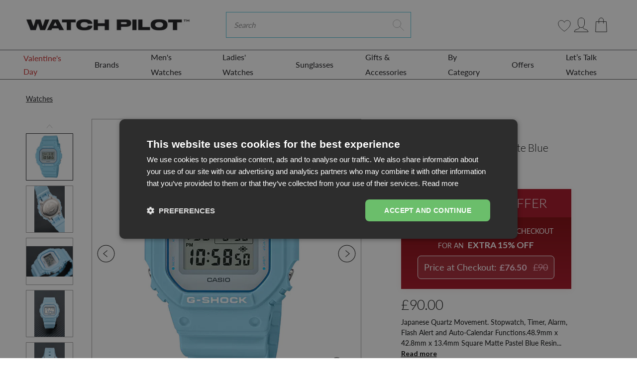

--- FILE ---
content_type: text/html; charset=utf-8
request_url: https://www.watchpilot.com/products/casio-g-shock-mens-watch-dw-5600sc-2dr
body_size: 128989
content:
<!doctype html>
<html lang="en">
<head>
    <link rel="preconnect" href="https://fonts.shopifycdn.com" />
    <link rel="preconnect" href="https://cdn.shopify.com" />
    <link rel="preconnect" href="https://v.shopify.com" />
    <link rel="preconnect" href="https://cdn.shopifycloud.com" />
    <link rel="dns-prefetch" href="https://ajax.googleapis.com">
    <link rel="dns-prefetch" href="connect.facebook.net">

    <link rel="preconnect" href="https://fonts.googleapis.com">
    <link rel="preconnect" href="https://fonts.gstatic.com" crossorigin>
    <link href="https://fonts.googleapis.com/css2?family=Lato:wght@300;400;700&display=swap" rel="stylesheet">
 

  <style>
     
  .blog-article-image img { 
    min-width: 100%; 
}
    #contact_form > input.submit.btn.btn-white
  {
   background-color:#49bed6 !important;color:white !important 
  }
    @media(min-width:767px)
      {
    body > main > div.cart-page > div > form > div > table > tbody > tr > td.cart-product-total-price > a{
      margin-right:-20px
    }
        
        body > main > div.cart-page > div > form > a{
         margin:10px !important 
        }
        
        .hero.hero--black-friday{min-height:500px}
      }
     body > main > div.cart-page > div > form > div:nth-child(7) > div.col-lg-8 > div > div.cart-summary-subtotal.d-flex.justify-content-between.align-items-center
        ,body > main > div.cart-page > div > form > div:nth-child(7) > div.col-lg-8 > div > div.cart-notes > label{
          margin-left:10px}
     
    @media(max-width:767px){#mobilehead > div > div > div > div > form > input.btn.btn-primary.shop-search-submit
      {display:none !important}
      #mobilehead > div > div > div > div > form > i{pointer-events:none}}
    .fix-menu a{padding-left:30px !important}

    .cdk_fd_label {
      position: absolute;
      right: 0;
      top: 0;
      z-index: 9;  
      display: none;
    }
    .cdk_fd_label svg {
      width: 40px;
      display: block;
    }
    .cdkshowIcon   .cdk_fd_label {
      display: block;
    }
    .docapp-widget {
      height: 0;
      overflow: hidden;
      opacity: 0;
      visibility: hidden;
      margin: 0;
      position: absolute;
      right: -9999px;
      top: -9999px;
    } 
  </style>
  
  <!-- START Meta -->
  <meta charset="utf-8">
<meta http-equiv="X-UA-Compatible" content="IE=edge">


<meta name="viewport" content="width=device-width, initial-scale=1, shrink-to-fit=no">
<meta name="google-site-verification" content="QjSlkwqmqTejzP2ohX_5WlG0W9RkgduXFnt6O-52KfE" />
<meta name="google-site-verification" content="JsLL15_jaZWXRR9u_eCL8SY7Bb9M73y7fi2yoZfDNRU" />
<meta name="msvalidate.01" content="EEA808436238C920EE35EE5ED9A55CB2" />

<meta name="theme-color" content="">




	<!-- START Canonical URL -->
	<link rel="canonical" href="https://www.watchpilot.com/products/casio-g-shock-mens-watch-dw-5600sc-2dr">
	<!-- END Canonical URL -->


<meta name="keywords" content="watch, men watches, women watches, new design watches, fashion">
<meta name="author" content="WatchPilot">


  <meta name="description" content="Japanese Quartz Movement. Stopwatch, Timer, Alarm, Flash Alert and Auto-Calendar Functions.48.9mm x 42.8mm x 13.4mm Square Matte Pastel Blue Resin and Stainless Steel Case. Characteristic Shock-Proof Case with Easy to Press Button ArrangementBlue Digital Dial with Scratch Resistant Mineral Glass.26mm Matte Pastel Blue ">



  <title>Casio G-Shock Watch Matte Blue DW-5600SC-2DR</title>



<script>
    (function(c,l,a,r,i,t,y){
        c[a]=c[a]||function(){(c[a].q=c[a].q||[]).push(arguments)};
        t=l.createElement(r);t.async=1;t.src="https://www.clarity.ms/tag/"+i+"?ref=bwt";
        y=l.getElementsByTagName(r)[0];y.parentNode.insertBefore(t,y);
    })(window, document, "clarity", "script", "fqyhezvc1v");
</script>

  <!-- START Open Graph -->
<meta property="og:site_name" content="WatchPilot">
<meta property="og:title" content="Casio G-Shock Watch Matte Blue DW-5600SC-2DR">
<meta property="og:description" content="Japanese Quartz Movement. Stopwatch, Timer, Alarm, Flash Alert and Auto-Calendar Functions.48.9mm x 42.8mm x 13.4mm Square Matte Pastel Blue Resin and Stainless Steel Case. Characteristic Shock-Proof Case with Easy to Press Button ArrangementBlue Digital Dial with Scratch Resistant Mineral Glass.26mm Matte Pastel Blue ">
<meta property="og:type" content="product">
<meta property="og:url" content="https://www.watchpilot.com/products/casio-g-shock-mens-watch-dw-5600sc-2dr">
<meta property="og:locale" content="en_GB">
<meta property="og:locale:alternate" content="en_US"><meta property="og:price:amount" content="90.00">
	<meta property="og:price:currency" content="GBP"><meta property="og:image" content="http://www.watchpilot.com/cdn/shop/files/DW-5600SC-2DR_1200x1200.png?v=1712963683">
					<meta property="og:image:width" content="1200">
					<meta property="og:image:height" content="1200"><meta property="og:image" content="http://www.watchpilot.com/cdn/shop/files/G-SHOCK_DW-5600SC-2DR-5_1200x1200.jpg?v=1712963683">
					<meta property="og:image:width" content="1200">
					<meta property="og:image:height" content="1200"><meta property="og:image" content="http://www.watchpilot.com/cdn/shop/files/G-SHOCK_DW-5600SC-2DR-3_1200x1200.jpg?v=1712963683">
					<meta property="og:image:width" content="1200">
					<meta property="og:image:height" content="1200">
<meta property="og:image:secure_url" content="https://www.watchpilot.com/cdn/shop/files/DW-5600SC-2DR_1200x1200.png?v=1712963683"><meta property="og:image:secure_url" content="https://www.watchpilot.com/cdn/shop/files/G-SHOCK_DW-5600SC-2DR-5_1200x1200.jpg?v=1712963683"><meta property="og:image:secure_url" content="https://www.watchpilot.com/cdn/shop/files/G-SHOCK_DW-5600SC-2DR-3_1200x1200.jpg?v=1712963683">
<!-- END Open Graph -->
  <!-- END Meta -->
	
<!-- START Shopify Header Content -->
    

    
     
    
    
    
    
    
    
    
    
    

     
      <script>window.performance && window.performance.mark && window.performance.mark('shopify.content_for_header.start');</script><meta name="google-site-verification" content="d4j79dx0Wg_LiRAsxlhNL0zkwJahHC5qzB1Ec3ubVJ4">
<meta name="google-site-verification" content="4UtXXdrKQOtbLkky7_U8_7ZmDUpVqYyXtUOknrvbR8U">
<meta name="facebook-domain-verification" content="xehj8y1d87nrsqgk4pdc0ahnx0n9lg">
<meta id="shopify-digital-wallet" name="shopify-digital-wallet" content="/31627051053/digital_wallets/dialog">
<meta name="shopify-checkout-api-token" content="103aaa086567161ab3214348def719a7">
<meta id="in-context-paypal-metadata" data-shop-id="31627051053" data-venmo-supported="false" data-environment="production" data-locale="en_US" data-paypal-v4="true" data-currency="GBP">
<link rel="alternate" hreflang="x-default" href="https://www.watchpilot.com/products/casio-g-shock-mens-watch-dw-5600sc-2dr">
<link rel="alternate" hreflang="en" href="https://www.watchpilot.com/products/casio-g-shock-mens-watch-dw-5600sc-2dr">
<link rel="alternate" hreflang="en-IE" href="https://www.watchpilot.com/en-ie/products/casio-g-shock-mens-watch-dw-5600sc-2dr">
<link rel="alternate" type="application/json+oembed" href="https://www.watchpilot.com/products/casio-g-shock-mens-watch-dw-5600sc-2dr.oembed">
<script async="async" data-src="/checkouts/internal/preloads.js?locale=en-GB"></script>
<link rel="preconnect" href="https://shop.app" crossorigin="anonymous">
<script async="async" data-src="https://shop.app/checkouts/internal/preloads.js?locale=en-GB&shop_id=31627051053" crossorigin="anonymous"></script>
<script id="apple-pay-shop-capabilities" type="application/json">{"shopId":31627051053,"countryCode":"GB","currencyCode":"GBP","merchantCapabilities":["supports3DS"],"merchantId":"gid:\/\/shopify\/Shop\/31627051053","merchantName":"WatchPilot","requiredBillingContactFields":["postalAddress","email","phone"],"requiredShippingContactFields":["postalAddress","email","phone"],"shippingType":"shipping","supportedNetworks":["visa","maestro","masterCard","amex","discover","elo"],"total":{"type":"pending","label":"WatchPilot","amount":"1.00"},"shopifyPaymentsEnabled":true,"supportsSubscriptions":true}</script>
<script id="shopify-features" type="application/json">{"accessToken":"103aaa086567161ab3214348def719a7","betas":["rich-media-storefront-analytics"],"domain":"www.watchpilot.com","predictiveSearch":true,"shopId":31627051053,"locale":"en"}</script>
<script>var Shopify = Shopify || {};
Shopify.shop = "watch-pilot.myshopify.com";
Shopify.locale = "en";
Shopify.currency = {"active":"GBP","rate":"1.0"};
Shopify.country = "GB";
Shopify.theme = {"name":"WatchPilot\/main","id":137597518010,"schema_name":"AAP Theme","schema_version":"2.1.1","theme_store_id":null,"role":"main"};
Shopify.theme.handle = "null";
Shopify.theme.style = {"id":null,"handle":null};
Shopify.cdnHost = "www.watchpilot.com/cdn";
Shopify.routes = Shopify.routes || {};
Shopify.routes.root = "/";</script>
<script type="module">!function(o){(o.Shopify=o.Shopify||{}).modules=!0}(window);</script>
<script>!function(o){function n(){var o=[];function n(){o.push(Array.prototype.slice.apply(arguments))}return n.q=o,n}var t=o.Shopify=o.Shopify||{};t.loadFeatures=n(),t.autoloadFeatures=n()}(window);</script>
<script>
  window.ShopifyPay = window.ShopifyPay || {};
  window.ShopifyPay.apiHost = "shop.app\/pay";
  window.ShopifyPay.redirectState = null;
</script>
<script id="shop-js-analytics" type="application/json">{"pageType":"product"}</script>
<script defer="defer" async type="module" data-src="//www.watchpilot.com/cdn/shopifycloud/shop-js/modules/v2/client.init-shop-cart-sync_BN7fPSNr.en.esm.js"></script>
<script defer="defer" async type="module" data-src="//www.watchpilot.com/cdn/shopifycloud/shop-js/modules/v2/chunk.common_Cbph3Kss.esm.js"></script>
<script defer="defer" async type="module" data-src="//www.watchpilot.com/cdn/shopifycloud/shop-js/modules/v2/chunk.modal_DKumMAJ1.esm.js"></script>
<script type="module">
  await import("//www.watchpilot.com/cdn/shopifycloud/shop-js/modules/v2/client.init-shop-cart-sync_BN7fPSNr.en.esm.js");
await import("//www.watchpilot.com/cdn/shopifycloud/shop-js/modules/v2/chunk.common_Cbph3Kss.esm.js");
await import("//www.watchpilot.com/cdn/shopifycloud/shop-js/modules/v2/chunk.modal_DKumMAJ1.esm.js");

  window.Shopify.SignInWithShop?.initShopCartSync?.({"fedCMEnabled":true,"windoidEnabled":true});

</script>
<script>
  window.Shopify = window.Shopify || {};
  if (!window.Shopify.featureAssets) window.Shopify.featureAssets = {};
  window.Shopify.featureAssets['shop-js'] = {"shop-cart-sync":["modules/v2/client.shop-cart-sync_CJVUk8Jm.en.esm.js","modules/v2/chunk.common_Cbph3Kss.esm.js","modules/v2/chunk.modal_DKumMAJ1.esm.js"],"init-fed-cm":["modules/v2/client.init-fed-cm_7Fvt41F4.en.esm.js","modules/v2/chunk.common_Cbph3Kss.esm.js","modules/v2/chunk.modal_DKumMAJ1.esm.js"],"init-shop-email-lookup-coordinator":["modules/v2/client.init-shop-email-lookup-coordinator_Cc088_bR.en.esm.js","modules/v2/chunk.common_Cbph3Kss.esm.js","modules/v2/chunk.modal_DKumMAJ1.esm.js"],"init-windoid":["modules/v2/client.init-windoid_hPopwJRj.en.esm.js","modules/v2/chunk.common_Cbph3Kss.esm.js","modules/v2/chunk.modal_DKumMAJ1.esm.js"],"shop-button":["modules/v2/client.shop-button_B0jaPSNF.en.esm.js","modules/v2/chunk.common_Cbph3Kss.esm.js","modules/v2/chunk.modal_DKumMAJ1.esm.js"],"shop-cash-offers":["modules/v2/client.shop-cash-offers_DPIskqss.en.esm.js","modules/v2/chunk.common_Cbph3Kss.esm.js","modules/v2/chunk.modal_DKumMAJ1.esm.js"],"shop-toast-manager":["modules/v2/client.shop-toast-manager_CK7RT69O.en.esm.js","modules/v2/chunk.common_Cbph3Kss.esm.js","modules/v2/chunk.modal_DKumMAJ1.esm.js"],"init-shop-cart-sync":["modules/v2/client.init-shop-cart-sync_BN7fPSNr.en.esm.js","modules/v2/chunk.common_Cbph3Kss.esm.js","modules/v2/chunk.modal_DKumMAJ1.esm.js"],"init-customer-accounts-sign-up":["modules/v2/client.init-customer-accounts-sign-up_CfPf4CXf.en.esm.js","modules/v2/client.shop-login-button_DeIztwXF.en.esm.js","modules/v2/chunk.common_Cbph3Kss.esm.js","modules/v2/chunk.modal_DKumMAJ1.esm.js"],"pay-button":["modules/v2/client.pay-button_CgIwFSYN.en.esm.js","modules/v2/chunk.common_Cbph3Kss.esm.js","modules/v2/chunk.modal_DKumMAJ1.esm.js"],"init-customer-accounts":["modules/v2/client.init-customer-accounts_DQ3x16JI.en.esm.js","modules/v2/client.shop-login-button_DeIztwXF.en.esm.js","modules/v2/chunk.common_Cbph3Kss.esm.js","modules/v2/chunk.modal_DKumMAJ1.esm.js"],"avatar":["modules/v2/client.avatar_BTnouDA3.en.esm.js"],"init-shop-for-new-customer-accounts":["modules/v2/client.init-shop-for-new-customer-accounts_CsZy_esa.en.esm.js","modules/v2/client.shop-login-button_DeIztwXF.en.esm.js","modules/v2/chunk.common_Cbph3Kss.esm.js","modules/v2/chunk.modal_DKumMAJ1.esm.js"],"shop-follow-button":["modules/v2/client.shop-follow-button_BRMJjgGd.en.esm.js","modules/v2/chunk.common_Cbph3Kss.esm.js","modules/v2/chunk.modal_DKumMAJ1.esm.js"],"checkout-modal":["modules/v2/client.checkout-modal_B9Drz_yf.en.esm.js","modules/v2/chunk.common_Cbph3Kss.esm.js","modules/v2/chunk.modal_DKumMAJ1.esm.js"],"shop-login-button":["modules/v2/client.shop-login-button_DeIztwXF.en.esm.js","modules/v2/chunk.common_Cbph3Kss.esm.js","modules/v2/chunk.modal_DKumMAJ1.esm.js"],"lead-capture":["modules/v2/client.lead-capture_DXYzFM3R.en.esm.js","modules/v2/chunk.common_Cbph3Kss.esm.js","modules/v2/chunk.modal_DKumMAJ1.esm.js"],"shop-login":["modules/v2/client.shop-login_CA5pJqmO.en.esm.js","modules/v2/chunk.common_Cbph3Kss.esm.js","modules/v2/chunk.modal_DKumMAJ1.esm.js"],"payment-terms":["modules/v2/client.payment-terms_BxzfvcZJ.en.esm.js","modules/v2/chunk.common_Cbph3Kss.esm.js","modules/v2/chunk.modal_DKumMAJ1.esm.js"]};
</script>
<script>(function() {
  var isLoaded = false;
  function asyncLoad() {
    if (isLoaded) return;
    isLoaded = true;
    var urls = ["https:\/\/chimpstatic.com\/mcjs-connected\/js\/users\/6b54bc3d0e2aa28cee9ec8283\/1bb7ce5e092984a5258b62a68.js?shop=watch-pilot.myshopify.com","https:\/\/wishlisthero-assets.revampco.com\/store-front\/bundle2.js?shop=watch-pilot.myshopify.com","https:\/\/cdn.nfcube.com\/instafeed-5486a6ec2c10f3ef05544513447a850e.js?shop=watch-pilot.myshopify.com","https:\/\/ecommplugins-scripts.trustpilot.com\/v2.1\/js\/header.min.js?settings=eyJrZXkiOiJIU1VSM0FmUlprSHJUTHJuIiwicyI6InNrdSJ9\u0026v=2.5\u0026shop=watch-pilot.myshopify.com","https:\/\/ecommplugins-trustboxsettings.trustpilot.com\/watch-pilot.myshopify.com.js?settings=1685031795980\u0026shop=watch-pilot.myshopify.com","https:\/\/stack-discounts.merchantyard.com\/js\/integrations\/script.js?v=6599\u0026shop=watch-pilot.myshopify.com","https:\/\/s3.eu-west-1.amazonaws.com\/production-klarna-il-shopify-osm\/ce1f69d7315b4892ef684116b87aeec9f860ce6c\/watch-pilot.myshopify.com-1721296036051.js?shop=watch-pilot.myshopify.com","https:\/\/cdn-app.cart-bot.net\/public\/js\/append.js?shop=watch-pilot.myshopify.com","https:\/\/orderstatus.w3apps.co\/js\/orderlookup.js?shop=watch-pilot.myshopify.com"];
    for (var i = 0; i < urls.length; i++) {
      var s = document.createElement('script');
      s.type = 'text/javascript';
      s.async = true;
      s.src = urls[i];
      var x = document.getElementsByTagName('script')[0];
      x.parentNode.insertBefore(s, x);
    }
  };
  document.addEventListener('StartAsyncLoading',function(event){asyncLoad();});if(window.attachEvent) {
    window.attachEvent('onload', function(){});
  } else {
    window.addEventListener('load', function(){}, false);
  }
})();</script>
<script id="__st">var __st={"a":31627051053,"offset":0,"reqid":"642943ec-9219-4668-9d24-23734e0c760b-1769905968","pageurl":"www.watchpilot.com\/products\/casio-g-shock-mens-watch-dw-5600sc-2dr","u":"3b8d9f542754","p":"product","rtyp":"product","rid":7682498658490};</script>
<script>window.ShopifyPaypalV4VisibilityTracking = true;</script>
<script id="captcha-bootstrap">!function(){'use strict';const t='contact',e='account',n='new_comment',o=[[t,t],['blogs',n],['comments',n],[t,'customer']],c=[[e,'customer_login'],[e,'guest_login'],[e,'recover_customer_password'],[e,'create_customer']],r=t=>t.map((([t,e])=>`form[action*='/${t}']:not([data-nocaptcha='true']) input[name='form_type'][value='${e}']`)).join(','),a=t=>()=>t?[...document.querySelectorAll(t)].map((t=>t.form)):[];function s(){const t=[...o],e=r(t);return a(e)}const i='password',u='form_key',d=['recaptcha-v3-token','g-recaptcha-response','h-captcha-response',i],f=()=>{try{return window.sessionStorage}catch{return}},m='__shopify_v',_=t=>t.elements[u];function p(t,e,n=!1){try{const o=window.sessionStorage,c=JSON.parse(o.getItem(e)),{data:r}=function(t){const{data:e,action:n}=t;return t[m]||n?{data:e,action:n}:{data:t,action:n}}(c);for(const[e,n]of Object.entries(r))t.elements[e]&&(t.elements[e].value=n);n&&o.removeItem(e)}catch(o){console.error('form repopulation failed',{error:o})}}const l='form_type',E='cptcha';function T(t){t.dataset[E]=!0}const w=window,h=w.document,L='Shopify',v='ce_forms',y='captcha';let A=!1;((t,e)=>{const n=(g='f06e6c50-85a8-45c8-87d0-21a2b65856fe',I='https://cdn.shopify.com/shopifycloud/storefront-forms-hcaptcha/ce_storefront_forms_captcha_hcaptcha.v1.5.2.iife.js',D={infoText:'Protected by hCaptcha',privacyText:'Privacy',termsText:'Terms'},(t,e,n)=>{const o=w[L][v],c=o.bindForm;if(c)return c(t,g,e,D).then(n);var r;o.q.push([[t,g,e,D],n]),r=I,A||(h.body.append(Object.assign(h.createElement('script'),{id:'captcha-provider',async:!0,src:r})),A=!0)});var g,I,D;w[L]=w[L]||{},w[L][v]=w[L][v]||{},w[L][v].q=[],w[L][y]=w[L][y]||{},w[L][y].protect=function(t,e){n(t,void 0,e),T(t)},Object.freeze(w[L][y]),function(t,e,n,w,h,L){const[v,y,A,g]=function(t,e,n){const i=e?o:[],u=t?c:[],d=[...i,...u],f=r(d),m=r(i),_=r(d.filter((([t,e])=>n.includes(e))));return[a(f),a(m),a(_),s()]}(w,h,L),I=t=>{const e=t.target;return e instanceof HTMLFormElement?e:e&&e.form},D=t=>v().includes(t);t.addEventListener('submit',(t=>{const e=I(t);if(!e)return;const n=D(e)&&!e.dataset.hcaptchaBound&&!e.dataset.recaptchaBound,o=_(e),c=g().includes(e)&&(!o||!o.value);(n||c)&&t.preventDefault(),c&&!n&&(function(t){try{if(!f())return;!function(t){const e=f();if(!e)return;const n=_(t);if(!n)return;const o=n.value;o&&e.removeItem(o)}(t);const e=Array.from(Array(32),(()=>Math.random().toString(36)[2])).join('');!function(t,e){_(t)||t.append(Object.assign(document.createElement('input'),{type:'hidden',name:u})),t.elements[u].value=e}(t,e),function(t,e){const n=f();if(!n)return;const o=[...t.querySelectorAll(`input[type='${i}']`)].map((({name:t})=>t)),c=[...d,...o],r={};for(const[a,s]of new FormData(t).entries())c.includes(a)||(r[a]=s);n.setItem(e,JSON.stringify({[m]:1,action:t.action,data:r}))}(t,e)}catch(e){console.error('failed to persist form',e)}}(e),e.submit())}));const S=(t,e)=>{t&&!t.dataset[E]&&(n(t,e.some((e=>e===t))),T(t))};for(const o of['focusin','change'])t.addEventListener(o,(t=>{const e=I(t);D(e)&&S(e,y())}));const B=e.get('form_key'),M=e.get(l),P=B&&M;t.addEventListener('DOMContentLoaded',(()=>{const t=y();if(P)for(const e of t)e.elements[l].value===M&&p(e,B);[...new Set([...A(),...v().filter((t=>'true'===t.dataset.shopifyCaptcha))])].forEach((e=>S(e,t)))}))}(h,new URLSearchParams(w.location.search),n,t,e,['guest_login'])})(!0,!1)}();</script>
<script integrity="sha256-4kQ18oKyAcykRKYeNunJcIwy7WH5gtpwJnB7kiuLZ1E=" data-source-attribution="shopify.loadfeatures" defer="defer" data-src="//www.watchpilot.com/cdn/shopifycloud/storefront/assets/storefront/load_feature-a0a9edcb.js" crossorigin="anonymous"></script>
<script crossorigin="anonymous" defer="defer" data-src="//www.watchpilot.com/cdn/shopifycloud/storefront/assets/shopify_pay/storefront-65b4c6d7.js?v=20250812"></script>
<script data-source-attribution="shopify.dynamic_checkout.dynamic.init">var Shopify=Shopify||{};Shopify.PaymentButton=Shopify.PaymentButton||{isStorefrontPortableWallets:!0,init:function(){window.Shopify.PaymentButton.init=function(){};var t=document.createElement("script");t.data-src="https://www.watchpilot.com/cdn/shopifycloud/portable-wallets/latest/portable-wallets.en.js",t.type="module",document.head.appendChild(t)}};
</script>
<script data-source-attribution="shopify.dynamic_checkout.buyer_consent">
  function portableWalletsHideBuyerConsent(e){var t=document.getElementById("shopify-buyer-consent"),n=document.getElementById("shopify-subscription-policy-button");t&&n&&(t.classList.add("hidden"),t.setAttribute("aria-hidden","true"),n.removeEventListener("click",e))}function portableWalletsShowBuyerConsent(e){var t=document.getElementById("shopify-buyer-consent"),n=document.getElementById("shopify-subscription-policy-button");t&&n&&(t.classList.remove("hidden"),t.removeAttribute("aria-hidden"),n.addEventListener("click",e))}window.Shopify?.PaymentButton&&(window.Shopify.PaymentButton.hideBuyerConsent=portableWalletsHideBuyerConsent,window.Shopify.PaymentButton.showBuyerConsent=portableWalletsShowBuyerConsent);
</script>
<script data-source-attribution="shopify.dynamic_checkout.cart.bootstrap">document.addEventListener("DOMContentLoaded",(function(){function t(){return document.querySelector("shopify-accelerated-checkout-cart, shopify-accelerated-checkout")}if(t())Shopify.PaymentButton.init();else{new MutationObserver((function(e,n){t()&&(Shopify.PaymentButton.init(),n.disconnect())})).observe(document.body,{childList:!0,subtree:!0})}}));
</script>
<link id="shopify-accelerated-checkout-styles" rel="stylesheet" media="screen" href="https://www.watchpilot.com/cdn/shopifycloud/portable-wallets/latest/accelerated-checkout-backwards-compat.css" crossorigin="anonymous">
<style id="shopify-accelerated-checkout-cart">
        #shopify-buyer-consent {
  margin-top: 1em;
  display: inline-block;
  width: 100%;
}

#shopify-buyer-consent.hidden {
  display: none;
}

#shopify-subscription-policy-button {
  background: none;
  border: none;
  padding: 0;
  text-decoration: underline;
  font-size: inherit;
  cursor: pointer;
}

#shopify-subscription-policy-button::before {
  box-shadow: none;
}

      </style>

<script>window.performance && window.performance.mark && window.performance.mark('shopify.content_for_header.end');</script>
    

    


    
	<!-- START @font-face -->
<style>
@font-face {
  font-family: Lato;
  font-weight: 400;
  font-style: normal;
  font-display: swap;
  src: url("//www.watchpilot.com/cdn/fonts/lato/lato_n4.c3b93d431f0091c8be23185e15c9d1fee1e971c5.woff2") format("woff2"),
       url("//www.watchpilot.com/cdn/fonts/lato/lato_n4.d5c00c781efb195594fd2fd4ad04f7882949e327.woff") format("woff");
}

</style>
<!-- END @font-face -->
	<!-- START CSS Vars -->
<style>
:root {
	/* Typography */
	--font-primary:              Lato, sans-serif;
	--font-weight:               400;
	--font-size:                 16px;
	--line-height:               27px;
	--font-secondary:            Lato, sans-serif;
	--font-weight-secondary:     400;
	--text-transform:            none;
	--letter-spacing:            0px;
	--font-tertiary:             Lato, sans-serif;
	--font-weight-tertiary:      400;
	--font-style-tertiary:       normal;
	--font-size-difference:      100%;
	
	--font-weight-bold: 400;
	
	--font-weight-bold-secondary: 400;
	
	
	/* Site Width */
	
		--site-width: 1440px;/* Spacing */
	--spc-xs: 5px;
	--spc-sm: 15px;
	--spc:    30px;
	--spc-lg: 45px;
	--spc-xl: 60px;
	
	/* Transitions */
	--transition-short: all 0.08s ease-in-out;
	--transition:       all 0.2s ease-in-out;
	--transition-long:  all 0.6s ease-in-out;
	
	/* Shadows */
	--box-shadow-sm: 0 6px 12px rgba(0,0,0,0.08);
	--box-shadow:    0 12px 24px rgba(0,0,0,0.08);
	--box-shadow-lg: 0 36px 48px rgba(0,0,0,0.08);
	
	/* Colours */
	--color-background:                  #ffffff;
	--color-background-secondary:        #fafafa;
	--color-background-secondary-darken: #ededed;
	--color-text:                        #090a0a;
	--color-heading:                     #090a0a;
	--color-brand:                       #49bed6;
	--color-brand-darken:                #34b7d1;
	--color-secondary:                   #1b1b1e;
	--color-secondary-darken:            #0f0f11;
	--color-sale:                        #e01b1b;
	--color-sale-darken:                 #c91818;
	
	/* Contextual Colors */
	--color-warning:   #bfb050;
	--color-danger:    #bf5050;
	--color-success:   #50bf58;
	--color-info:      #509abf;
	
	/* Branding Colors */
	--color-twitter:   #1da1f2;
	--color-facebook:  #3b5998;
	--color-linkedin:  #0077b5;
	--color-instagram: #405de6;
	--color-pinterest: #bd081c;
	--color-rss:       #ee802f;
	
}
</style>
<!-- END CSS Vars -->
	<!-- START Styles --> 
    <style>
/*!
 * Bootstrap v4.2.1 (https://getbootstrap.com/)
 * Copyright 2011-2018 The Bootstrap Authors
 * Copyright 2011-2018 Twitter, Inc.
 * Licensed under MIT (https://github.com/twbs/bootstrap/blob/master/LICENSE)
 */:root{--blue:#007bff;--indigo:#6610f2;--purple:#6f42c1;--pink:#e83e8c;--red:#dc3545;--orange:#fd7e14;--yellow:#ffc107;--green:#28a745;--teal:#20c997;--cyan:#17a2b8;--white:#fff;--gray:#6c757d;--gray-dark:#343a40;--primary:#007bff;--secondary:#6c757d;--success:#28a745;--info:#17a2b8;--warning:#ffc107;--danger:#dc3545;--light:#f8f9fa;--dark:#343a40;--breakpoint-xs:0;--breakpoint-sm:576px;--breakpoint-md:768px;--breakpoint-lg:992px;--breakpoint-xl:1200px;--font-family-sans-serif:-apple-system,BlinkMacSystemFont,"Segoe UI",Roboto,"Helvetica Neue",Arial,"Noto Sans",sans-serif,"Apple Color Emoji","Segoe UI Emoji","Segoe UI Symbol","Noto Color Emoji";--font-family-monospace:SFMono-Regular,Menlo,Monaco,Consolas,"Liberation Mono","Courier New",monospace}*,::after,::before{box-sizing:border-box}html{font-family:sans-serif;line-height:1.15;-webkit-text-size-adjust:100%;-webkit-tap-highlight-color:transparent}article,aside,figcaption,figure,footer,header,hgroup,main,nav,section{display:block}body{margin:0;font-family:-apple-system,BlinkMacSystemFont,"Segoe UI",Roboto,"Helvetica Neue",Arial,"Noto Sans",sans-serif,"Apple Color Emoji","Segoe UI Emoji","Segoe UI Symbol","Noto Color Emoji";font-size:1rem;font-weight:400;line-height:1.5;color:#212529;text-align:left;background-color:#fff}[tabindex="-1"]:focus{outline:0!important}hr{box-sizing:content-box;height:0;overflow:visible}h1,h2,h3,h4,h5,h6{margin-top:0;margin-bottom:.5rem}p{margin-top:0;margin-bottom:1rem}abbr[data-original-title],abbr[title]{text-decoration:underline;-webkit-text-decoration:underline dotted;text-decoration:underline dotted;cursor:help;border-bottom:0;text-decoration-skip-ink:none}address{margin-bottom:1rem;font-style:normal;line-height:inherit}dl,ol,ul{margin-top:0;margin-bottom:1rem}ol ol,ol ul,ul ol,ul ul{margin-bottom:0}dt{font-weight:700}dd{margin-bottom:.5rem;margin-left:0}blockquote{margin:0 0 1rem}b,strong{font-weight:bolder}small{font-size:80%}sub,sup{position:relative;font-size:75%;line-height:0;vertical-align:baseline}sub{bottom:-.25em}sup{top:-.5em}a{color:#007bff;text-decoration:none;background-color:transparent}a:hover{color:#0056b3;text-decoration:underline}a:not([href]):not([tabindex]){color:inherit;text-decoration:none}a:not([href]):not([tabindex]):focus,a:not([href]):not([tabindex]):hover{color:inherit;text-decoration:none}a:not([href]):not([tabindex]):focus{outline:0}code,kbd,pre,samp{font-family:SFMono-Regular,Menlo,Monaco,Consolas,"Liberation Mono","Courier New",monospace;font-size:1em}pre{margin-top:0;margin-bottom:1rem;overflow:auto}figure{margin:0 0 1rem}img{vertical-align:middle;border-style:none}svg{overflow:hidden;vertical-align:middle}table{border-collapse:collapse}caption{padding-top:.75rem;padding-bottom:.75rem;color:#6c757d;text-align:left;caption-side:bottom}th{text-align:inherit}label{display:inline-block;margin-bottom:.5rem}button{border-radius:0}button:focus{outline:1px dotted;outline:5px auto -webkit-focus-ring-color}button,input,optgroup,select,textarea{margin:0;font-family:inherit;font-size:inherit;line-height:inherit}button,input{overflow:visible}button,select{text-transform:none}[type=button],[type=reset],[type=submit],button{-webkit-appearance:button}[type=button]::-moz-focus-inner,[type=reset]::-moz-focus-inner,[type=submit]::-moz-focus-inner,button::-moz-focus-inner{padding:0;border-style:none}input[type=checkbox],input[type=radio]{box-sizing:border-box;padding:0}input[type=date],input[type=datetime-local],input[type=month],input[type=time]{-webkit-appearance:listbox}textarea{overflow:auto;resize:vertical}fieldset{min-width:0;padding:0;margin:0;border:0}legend{display:block;width:100%;max-width:100%;padding:0;margin-bottom:.5rem;font-size:1.5rem;line-height:inherit;color:inherit;white-space:normal}progress{vertical-align:baseline}[type=number]::-webkit-inner-spin-button,[type=number]::-webkit-outer-spin-button{height:auto}[type=search]{outline-offset:-2px;-webkit-appearance:none}[type=search]::-webkit-search-decoration{-webkit-appearance:none}::-webkit-file-upload-button{font:inherit;-webkit-appearance:button}output{display:inline-block}summary{display:list-item;cursor:pointer}template{display:none}[hidden]{display:none!important}.h1,.h2,.h3,.h4,.h5,.h6,h1,h2,h3,h4,h5,h6{margin-bottom:.5rem;font-family:inherit;font-weight:500;line-height:1.2;color:inherit}.h1,h1{font-size:2.5rem}.h2,h2{font-size:2rem}.h3,h3{font-size:1.75rem}.h4,h4{font-size:1.5rem}.h5,h5{font-size:1.25rem}.h6,h6{font-size:1rem}.lead{font-size:1.25rem;font-weight:300}.display-1{font-size:6rem;font-weight:300;line-height:1.2}.display-2{font-size:5.5rem;font-weight:300;line-height:1.2}.display-3{font-size:4.5rem;font-weight:300;line-height:1.2}.display-4{font-size:3.5rem;font-weight:300;line-height:1.2}hr{margin-top:1rem;margin-bottom:1rem;border:0;border-top:1px solid rgba(0,0,0,.1)}.small,small{font-size:80%;font-weight:400}.mark,mark{padding:.2em;background-color:#fcf8e3}.list-unstyled{padding-left:0;list-style:none}.list-inline{padding-left:0;list-style:none}.list-inline-item{display:inline-block}.list-inline-item:not(:last-child){margin-right:.5rem}.initialism{font-size:90%;text-transform:uppercase}.blockquote{margin-bottom:1rem;font-size:1.25rem}.blockquote-footer{display:block;font-size:80%;color:#6c757d}.blockquote-footer::before{content:"\2014\00A0"}.img-fluid{max-width:100%;height:auto}.img-thumbnail{padding:.25rem;background-color:#fff;border:1px solid #dee2e6;border-radius:.25rem;max-width:100%;height:auto}.figure{display:inline-block}.figure-img{margin-bottom:.5rem;line-height:1}.figure-caption{font-size:90%;color:#6c757d}code{font-size:87.5%;color:#e83e8c;word-break:break-word}a>code{color:inherit}kbd{padding:.2rem .4rem;font-size:87.5%;color:#fff;background-color:#212529;border-radius:.2rem}kbd kbd{padding:0;font-size:100%;font-weight:700}pre{display:block;font-size:87.5%;color:#212529}pre code{font-size:inherit;color:inherit;word-break:normal}.pre-scrollable{max-height:340px;overflow-y:scroll}.container{width:100%;padding-right:15px;padding-left:15px;margin-right:auto;margin-left:auto}@media (min-width:576px){.container{max-width:540px}}@media (min-width:768px){.container{max-width:720px}}@media (min-width:992px){.container{max-width:960px}}@media (min-width:1200px){.container{max-width:1140px}}.container-fluid{width:100%;padding-right:15px;padding-left:15px;margin-right:auto;margin-left:auto}.row{display:-ms-flexbox;display:flex;-ms-flex-wrap:wrap;flex-wrap:wrap;margin-right:-15px;margin-left:-15px}.no-gutters{margin-right:0;margin-left:0}.no-gutters>.col,.no-gutters>[class*=col-]{padding-right:0;padding-left:0}.col,.col-1,.col-10,.col-11,.col-12,.col-2,.col-3,.col-4,.col-5,.col-6,.col-7,.col-8,.col-9,.col-auto,.col-lg,.col-lg-1,.col-lg-10,.col-lg-11,.col-lg-12,.col-lg-2,.col-lg-3,.col-lg-4,.col-lg-5,.col-lg-6,.col-lg-7,.col-lg-8,.col-lg-9,.col-lg-auto,.col-md,.col-md-1,.col-md-10,.col-md-11,.col-md-12,.col-md-2,.col-md-3,.col-md-4,.col-md-5,.col-md-6,.col-md-7,.col-md-8,.col-md-9,.col-md-auto,.col-sm,.col-sm-1,.col-sm-10,.col-sm-11,.col-sm-12,.col-sm-2,.col-sm-3,.col-sm-4,.col-sm-5,.col-sm-6,.col-sm-7,.col-sm-8,.col-sm-9,.col-sm-auto,.col-xl,.col-xl-1,.col-xl-10,.col-xl-11,.col-xl-12,.col-xl-2,.col-xl-3,.col-xl-4,.col-xl-5,.col-xl-6,.col-xl-7,.col-xl-8,.col-xl-9,.col-xl-auto{position:relative;width:100%;padding-right:15px;padding-left:15px}.col{-ms-flex-preferred-size:0;flex-basis:0;-ms-flex-positive:1;flex-grow:1;max-width:100%}.col-auto{-ms-flex:0 0 auto;flex:0 0 auto;width:auto;max-width:100%}.col-1{-ms-flex:0 0 8.333333%;flex:0 0 8.333333%;max-width:8.333333%}.col-2{-ms-flex:0 0 16.666667%;flex:0 0 16.666667%;max-width:16.666667%}.col-3{-ms-flex:0 0 25%;flex:0 0 25%;max-width:25%}.col-4{-ms-flex:0 0 33.333333%;flex:0 0 33.333333%;max-width:33.333333%}.col-5{-ms-flex:0 0 41.666667%;flex:0 0 41.666667%;max-width:41.666667%}.col-6{-ms-flex:0 0 50%;flex:0 0 50%;max-width:50%}.col-7{-ms-flex:0 0 58.333333%;flex:0 0 58.333333%;max-width:58.333333%}.col-8{-ms-flex:0 0 66.666667%;flex:0 0 66.666667%;max-width:66.666667%}.col-9{-ms-flex:0 0 75%;flex:0 0 75%;max-width:75%}.col-10{-ms-flex:0 0 83.333333%;flex:0 0 83.333333%;max-width:83.333333%}.col-11{-ms-flex:0 0 91.666667%;flex:0 0 91.666667%;max-width:91.666667%}.col-12{-ms-flex:0 0 100%;flex:0 0 100%;max-width:100%}.order-first{-ms-flex-order:-1;order:-1}.order-last{-ms-flex-order:13;order:13}.order-0{-ms-flex-order:0;order:0}.order-1{-ms-flex-order:1;order:1}.order-2{-ms-flex-order:2;order:2}.order-3{-ms-flex-order:3;order:3}.order-4{-ms-flex-order:4;order:4}.order-5{-ms-flex-order:5;order:5}.order-6{-ms-flex-order:6;order:6}.order-7{-ms-flex-order:7;order:7}.order-8{-ms-flex-order:8;order:8}.order-9{-ms-flex-order:9;order:9}.order-10{-ms-flex-order:10;order:10}.order-11{-ms-flex-order:11;order:11}.order-12{-ms-flex-order:12;order:12}.offset-1{margin-left:8.333333%}.offset-2{margin-left:16.666667%}.offset-3{margin-left:25%}.offset-4{margin-left:33.333333%}.offset-5{margin-left:41.666667%}.offset-6{margin-left:50%}.offset-7{margin-left:58.333333%}.offset-8{margin-left:66.666667%}.offset-9{margin-left:75%}.offset-10{margin-left:83.333333%}.offset-11{margin-left:91.666667%}@media (min-width:576px){.col-sm{-ms-flex-preferred-size:0;flex-basis:0;-ms-flex-positive:1;flex-grow:1;max-width:100%}.col-sm-auto{-ms-flex:0 0 auto;flex:0 0 auto;width:auto;max-width:100%}.col-sm-1{-ms-flex:0 0 8.333333%;flex:0 0 8.333333%;max-width:8.333333%}.col-sm-2{-ms-flex:0 0 16.666667%;flex:0 0 16.666667%;max-width:16.666667%}.col-sm-3{-ms-flex:0 0 25%;flex:0 0 25%;max-width:25%}.col-sm-4{-ms-flex:0 0 33.333333%;flex:0 0 33.333333%;max-width:33.333333%}.col-sm-5{-ms-flex:0 0 41.666667%;flex:0 0 41.666667%;max-width:41.666667%}.col-sm-6{-ms-flex:0 0 50%;flex:0 0 50%;max-width:50%}.col-sm-7{-ms-flex:0 0 58.333333%;flex:0 0 58.333333%;max-width:58.333333%}.col-sm-8{-ms-flex:0 0 66.666667%;flex:0 0 66.666667%;max-width:66.666667%}.col-sm-9{-ms-flex:0 0 75%;flex:0 0 75%;max-width:75%}.col-sm-10{-ms-flex:0 0 83.333333%;flex:0 0 83.333333%;max-width:83.333333%}.col-sm-11{-ms-flex:0 0 91.666667%;flex:0 0 91.666667%;max-width:91.666667%}.col-sm-12{-ms-flex:0 0 100%;flex:0 0 100%;max-width:100%}.order-sm-first{-ms-flex-order:-1;order:-1}.order-sm-last{-ms-flex-order:13;order:13}.order-sm-0{-ms-flex-order:0;order:0}.order-sm-1{-ms-flex-order:1;order:1}.order-sm-2{-ms-flex-order:2;order:2}.order-sm-3{-ms-flex-order:3;order:3}.order-sm-4{-ms-flex-order:4;order:4}.order-sm-5{-ms-flex-order:5;order:5}.order-sm-6{-ms-flex-order:6;order:6}.order-sm-7{-ms-flex-order:7;order:7}.order-sm-8{-ms-flex-order:8;order:8}.order-sm-9{-ms-flex-order:9;order:9}.order-sm-10{-ms-flex-order:10;order:10}.order-sm-11{-ms-flex-order:11;order:11}.order-sm-12{-ms-flex-order:12;order:12}.offset-sm-0{margin-left:0}.offset-sm-1{margin-left:8.333333%}.offset-sm-2{margin-left:16.666667%}.offset-sm-3{margin-left:25%}.offset-sm-4{margin-left:33.333333%}.offset-sm-5{margin-left:41.666667%}.offset-sm-6{margin-left:50%}.offset-sm-7{margin-left:58.333333%}.offset-sm-8{margin-left:66.666667%}.offset-sm-9{margin-left:75%}.offset-sm-10{margin-left:83.333333%}.offset-sm-11{margin-left:91.666667%}}@media (min-width:768px){.col-md{-ms-flex-preferred-size:0;flex-basis:0;-ms-flex-positive:1;flex-grow:1;max-width:100%}.col-md-auto{-ms-flex:0 0 auto;flex:0 0 auto;width:auto;max-width:100%}.col-md-1{-ms-flex:0 0 8.333333%;flex:0 0 8.333333%;max-width:8.333333%}.col-md-2{-ms-flex:0 0 16.666667%;flex:0 0 16.666667%;max-width:16.666667%}.col-md-3{-ms-flex:0 0 25%;flex:0 0 25%;max-width:25%}.col-md-4{-ms-flex:0 0 33.333333%;flex:0 0 33.333333%;max-width:33.333333%}.col-md-5{-ms-flex:0 0 41.666667%;flex:0 0 41.666667%;max-width:41.666667%}.col-md-6{-ms-flex:0 0 50%;flex:0 0 50%;max-width:50%}.col-md-7{-ms-flex:0 0 58.333333%;flex:0 0 58.333333%;max-width:58.333333%}.col-md-8{-ms-flex:0 0 66.666667%;flex:0 0 66.666667%;max-width:66.666667%}.col-md-9{-ms-flex:0 0 75%;flex:0 0 75%;max-width:75%}.col-md-10{-ms-flex:0 0 83.333333%;flex:0 0 83.333333%;max-width:83.333333%}.col-md-11{-ms-flex:0 0 91.666667%;flex:0 0 91.666667%;max-width:91.666667%}.col-md-12{-ms-flex:0 0 100%;flex:0 0 100%;max-width:100%}.order-md-first{-ms-flex-order:-1;order:-1}.order-md-last{-ms-flex-order:13;order:13}.order-md-0{-ms-flex-order:0;order:0}.order-md-1{-ms-flex-order:1;order:1}.order-md-2{-ms-flex-order:2;order:2}.order-md-3{-ms-flex-order:3;order:3}.order-md-4{-ms-flex-order:4;order:4}.order-md-5{-ms-flex-order:5;order:5}.order-md-6{-ms-flex-order:6;order:6}.order-md-7{-ms-flex-order:7;order:7}.order-md-8{-ms-flex-order:8;order:8}.order-md-9{-ms-flex-order:9;order:9}.order-md-10{-ms-flex-order:10;order:10}.order-md-11{-ms-flex-order:11;order:11}.order-md-12{-ms-flex-order:12;order:12}.offset-md-0{margin-left:0}.offset-md-1{margin-left:8.333333%}.offset-md-2{margin-left:16.666667%}.offset-md-3{margin-left:25%}.offset-md-4{margin-left:33.333333%}.offset-md-5{margin-left:41.666667%}.offset-md-6{margin-left:50%}.offset-md-7{margin-left:58.333333%}.offset-md-8{margin-left:66.666667%}.offset-md-9{margin-left:75%}.offset-md-10{margin-left:83.333333%}.offset-md-11{margin-left:91.666667%}}@media (min-width:992px){.col-lg{-ms-flex-preferred-size:0;flex-basis:0;-ms-flex-positive:1;flex-grow:1;max-width:100%}.col-lg-auto{-ms-flex:0 0 auto;flex:0 0 auto;width:auto;max-width:100%}.col-lg-1{-ms-flex:0 0 8.333333%;flex:0 0 8.333333%;max-width:8.333333%}.col-lg-2{-ms-flex:0 0 16.666667%;flex:0 0 16.666667%;max-width:16.666667%}.col-lg-3{-ms-flex:0 0 25%;flex:0 0 25%;max-width:25%}.col-lg-4{-ms-flex:0 0 33.333333%;flex:0 0 33.333333%;max-width:33.333333%}.col-lg-5{-ms-flex:0 0 41.666667%;flex:0 0 41.666667%;max-width:41.666667%}.col-lg-6{-ms-flex:0 0 50%;flex:0 0 50%;max-width:50%}.col-lg-7{-ms-flex:0 0 58.333333%;flex:0 0 58.333333%;max-width:58.333333%}.col-lg-8{-ms-flex:0 0 66.666667%;flex:0 0 66.666667%;max-width:66.666667%}.col-lg-9{-ms-flex:0 0 75%;flex:0 0 75%;max-width:75%}.col-lg-10{-ms-flex:0 0 83.333333%;flex:0 0 83.333333%;max-width:83.333333%}.col-lg-11{-ms-flex:0 0 91.666667%;flex:0 0 91.666667%;max-width:91.666667%}.col-lg-12{-ms-flex:0 0 100%;flex:0 0 100%;max-width:100%}.order-lg-first{-ms-flex-order:-1;order:-1}.order-lg-last{-ms-flex-order:13;order:13}.order-lg-0{-ms-flex-order:0;order:0}.order-lg-1{-ms-flex-order:1;order:1}.order-lg-2{-ms-flex-order:2;order:2}.order-lg-3{-ms-flex-order:3;order:3}.order-lg-4{-ms-flex-order:4;order:4}.order-lg-5{-ms-flex-order:5;order:5}.order-lg-6{-ms-flex-order:6;order:6}.order-lg-7{-ms-flex-order:7;order:7}.order-lg-8{-ms-flex-order:8;order:8}.order-lg-9{-ms-flex-order:9;order:9}.order-lg-10{-ms-flex-order:10;order:10}.order-lg-11{-ms-flex-order:11;order:11}.order-lg-12{-ms-flex-order:12;order:12}.offset-lg-0{margin-left:0}.offset-lg-1{margin-left:8.333333%}.offset-lg-2{margin-left:16.666667%}.offset-lg-3{margin-left:25%}.offset-lg-4{margin-left:33.333333%}.offset-lg-5{margin-left:41.666667%}.offset-lg-6{margin-left:50%}.offset-lg-7{margin-left:58.333333%}.offset-lg-8{margin-left:66.666667%}.offset-lg-9{margin-left:75%}.offset-lg-10{margin-left:83.333333%}.offset-lg-11{margin-left:91.666667%}}@media (min-width:1200px){.col-xl{-ms-flex-preferred-size:0;flex-basis:0;-ms-flex-positive:1;flex-grow:1;max-width:100%}.col-xl-auto{-ms-flex:0 0 auto;flex:0 0 auto;width:auto;max-width:100%}.col-xl-1{-ms-flex:0 0 8.333333%;flex:0 0 8.333333%;max-width:8.333333%}.col-xl-2{-ms-flex:0 0 16.666667%;flex:0 0 16.666667%;max-width:16.666667%}.col-xl-3{-ms-flex:0 0 25%;flex:0 0 25%;max-width:25%}.col-xl-4{-ms-flex:0 0 33.333333%;flex:0 0 33.333333%;max-width:33.333333%}.col-xl-5{-ms-flex:0 0 41.666667%;flex:0 0 41.666667%;max-width:41.666667%}.col-xl-6{-ms-flex:0 0 50%;flex:0 0 50%;max-width:50%}.col-xl-7{-ms-flex:0 0 58.333333%;flex:0 0 58.333333%;max-width:58.333333%}.col-xl-8{-ms-flex:0 0 66.666667%;flex:0 0 66.666667%;max-width:66.666667%}.col-xl-9{-ms-flex:0 0 75%;flex:0 0 75%;max-width:75%}.col-xl-10{-ms-flex:0 0 83.333333%;flex:0 0 83.333333%;max-width:83.333333%}.col-xl-11{-ms-flex:0 0 91.666667%;flex:0 0 91.666667%;max-width:91.666667%}.col-xl-12{-ms-flex:0 0 100%;flex:0 0 100%;max-width:100%}.order-xl-first{-ms-flex-order:-1;order:-1}.order-xl-last{-ms-flex-order:13;order:13}.order-xl-0{-ms-flex-order:0;order:0}.order-xl-1{-ms-flex-order:1;order:1}.order-xl-2{-ms-flex-order:2;order:2}.order-xl-3{-ms-flex-order:3;order:3}.order-xl-4{-ms-flex-order:4;order:4}.order-xl-5{-ms-flex-order:5;order:5}.order-xl-6{-ms-flex-order:6;order:6}.order-xl-7{-ms-flex-order:7;order:7}.order-xl-8{-ms-flex-order:8;order:8}.order-xl-9{-ms-flex-order:9;order:9}.order-xl-10{-ms-flex-order:10;order:10}.order-xl-11{-ms-flex-order:11;order:11}.order-xl-12{-ms-flex-order:12;order:12}.offset-xl-0{margin-left:0}.offset-xl-1{margin-left:8.333333%}.offset-xl-2{margin-left:16.666667%}.offset-xl-3{margin-left:25%}.offset-xl-4{margin-left:33.333333%}.offset-xl-5{margin-left:41.666667%}.offset-xl-6{margin-left:50%}.offset-xl-7{margin-left:58.333333%}.offset-xl-8{margin-left:66.666667%}.offset-xl-9{margin-left:75%}.offset-xl-10{margin-left:83.333333%}.offset-xl-11{margin-left:91.666667%}}.table{width:100%;margin-bottom:1rem;background-color:transparent}.table td,.table th{padding:.75rem;vertical-align:top;border-top:1px solid #dee2e6}.table thead th{vertical-align:bottom;border-bottom:2px solid #dee2e6}.table tbody+tbody{border-top:2px solid #dee2e6}.table .table{background-color:#fff}.table-sm td,.table-sm th{padding:.3rem}.table-bordered{border:1px solid #dee2e6}.table-bordered td,.table-bordered th{border:1px solid #dee2e6}.table-bordered thead td,.table-bordered thead th{border-bottom-width:2px}.table-borderless tbody+tbody,.table-borderless td,.table-borderless th,.table-borderless thead th{border:0}.table-striped tbody tr:nth-of-type(odd){background-color:rgba(0,0,0,.05)}.table-hover tbody tr:hover{background-color:rgba(0,0,0,.075)}.table-primary,.table-primary>td,.table-primary>th{background-color:#b8daff}.table-primary tbody+tbody,.table-primary td,.table-primary th,.table-primary thead th{border-color:#7abaff}.table-hover .table-primary:hover{background-color:#9fcdff}.table-hover .table-primary:hover>td,.table-hover .table-primary:hover>th{background-color:#9fcdff}.table-secondary,.table-secondary>td,.table-secondary>th{background-color:#d6d8db}.table-secondary tbody+tbody,.table-secondary td,.table-secondary th,.table-secondary thead th{border-color:#b3b7bb}.table-hover .table-secondary:hover{background-color:#c8cbcf}.table-hover .table-secondary:hover>td,.table-hover .table-secondary:hover>th{background-color:#c8cbcf}.table-success,.table-success>td,.table-success>th{background-color:#c3e6cb}.table-success tbody+tbody,.table-success td,.table-success th,.table-success thead th{border-color:#8fd19e}.table-hover .table-success:hover{background-color:#b1dfbb}.table-hover .table-success:hover>td,.table-hover .table-success:hover>th{background-color:#b1dfbb}.table-info,.table-info>td,.table-info>th{background-color:#bee5eb}.table-info tbody+tbody,.table-info td,.table-info th,.table-info thead th{border-color:#86cfda}.table-hover .table-info:hover{background-color:#abdde5}.table-hover .table-info:hover>td,.table-hover .table-info:hover>th{background-color:#abdde5}.table-warning,.table-warning>td,.table-warning>th{background-color:#ffeeba}.table-warning tbody+tbody,.table-warning td,.table-warning th,.table-warning thead th{border-color:#ffdf7e}.table-hover .table-warning:hover{background-color:#ffe8a1}.table-hover .table-warning:hover>td,.table-hover .table-warning:hover>th{background-color:#ffe8a1}.table-danger,.table-danger>td,.table-danger>th{background-color:#f5c6cb}.table-danger tbody+tbody,.table-danger td,.table-danger th,.table-danger thead th{border-color:#ed969e}.table-hover .table-danger:hover{background-color:#f1b0b7}.table-hover .table-danger:hover>td,.table-hover .table-danger:hover>th{background-color:#f1b0b7}.table-light,.table-light>td,.table-light>th{background-color:#fdfdfe}.table-light tbody+tbody,.table-light td,.table-light th,.table-light thead th{border-color:#fbfcfc}.table-hover .table-light:hover{background-color:#ececf6}.table-hover .table-light:hover>td,.table-hover .table-light:hover>th{background-color:#ececf6}.table-dark,.table-dark>td,.table-dark>th{background-color:#c6c8ca}.table-dark tbody+tbody,.table-dark td,.table-dark th,.table-dark thead th{border-color:#95999c}.table-hover .table-dark:hover{background-color:#b9bbbe}.table-hover .table-dark:hover>td,.table-hover .table-dark:hover>th{background-color:#b9bbbe}.table-active,.table-active>td,.table-active>th{background-color:rgba(0,0,0,.075)}.table-hover .table-active:hover{background-color:rgba(0,0,0,.075)}.table-hover .table-active:hover>td,.table-hover .table-active:hover>th{background-color:rgba(0,0,0,.075)}.table .thead-dark th{color:#fff;background-color:#212529;border-color:#32383e}.table .thead-light th{color:#495057;background-color:#e9ecef;border-color:#dee2e6}.table-dark{color:#fff;background-color:#212529}.table-dark td,.table-dark th,.table-dark thead th{border-color:#32383e}.table-dark.table-bordered{border:0}.table-dark.table-striped tbody tr:nth-of-type(odd){background-color:rgba(255,255,255,.05)}.table-dark.table-hover tbody tr:hover{background-color:rgba(255,255,255,.075)}@media (max-width:575.98px){.table-responsive-sm{display:block;width:100%;overflow-x:auto;-webkit-overflow-scrolling:touch;-ms-overflow-style:-ms-autohiding-scrollbar}.table-responsive-sm>.table-bordered{border:0}}@media (max-width:767.98px){.table-responsive-md{display:block;width:100%;overflow-x:auto;-webkit-overflow-scrolling:touch;-ms-overflow-style:-ms-autohiding-scrollbar}.table-responsive-md>.table-bordered{border:0}}@media (max-width:991.98px){.table-responsive-lg{display:block;width:100%;overflow-x:auto;-webkit-overflow-scrolling:touch;-ms-overflow-style:-ms-autohiding-scrollbar}.table-responsive-lg>.table-bordered{border:0}}@media (max-width:1199.98px){.table-responsive-xl{display:block;width:100%;overflow-x:auto;-webkit-overflow-scrolling:touch;-ms-overflow-style:-ms-autohiding-scrollbar}.table-responsive-xl>.table-bordered{border:0}}.table-responsive{display:block;width:100%;overflow-x:auto;-webkit-overflow-scrolling:touch;-ms-overflow-style:-ms-autohiding-scrollbar}.table-responsive>.table-bordered{border:0}.form-control{display:block;width:100%;height:calc(2.25rem + 2px);padding:.375rem .75rem;font-size:1rem;font-weight:400;line-height:1.5;color:#495057;background-color:#fff;background-clip:padding-box;border:1px solid #ced4da;border-radius:.25rem;transition:border-color .15s ease-in-out,box-shadow .15s ease-in-out}@media screen and (prefers-reduced-motion:reduce){.form-control{transition:none}}.form-control::-ms-expand{background-color:transparent;border:0}.form-control:focus{color:#495057;background-color:#fff;border-color:#80bdff;outline:0;box-shadow:0 0 0 .2rem rgba(0,123,255,.25)}.form-control::-webkit-input-placeholder{color:#6c757d;opacity:1}.form-control::-moz-placeholder{color:#6c757d;opacity:1}.form-control:-ms-input-placeholder{color:#6c757d;opacity:1}.form-control::-ms-input-placeholder{color:#6c757d;opacity:1}.form-control::placeholder{color:#6c757d;opacity:1}.form-control:disabled,.form-control[readonly]{background-color:#e9ecef;opacity:1}select.form-control:focus::-ms-value{color:#495057;background-color:#fff}.form-control-file,.form-control-range{display:block;width:100%}.col-form-label{padding-top:calc(.375rem + 1px);padding-bottom:calc(.375rem + 1px);margin-bottom:0;font-size:inherit;line-height:1.5}.col-form-label-lg{padding-top:calc(.5rem + 1px);padding-bottom:calc(.5rem + 1px);font-size:1.25rem;line-height:1.5}.col-form-label-sm{padding-top:calc(.25rem + 1px);padding-bottom:calc(.25rem + 1px);font-size:.875rem;line-height:1.5}.form-control-plaintext{display:block;width:100%;padding-top:.375rem;padding-bottom:.375rem;margin-bottom:0;line-height:1.5;color:#212529;background-color:transparent;border:solid transparent;border-width:1px 0}.form-control-plaintext.form-control-lg,.form-control-plaintext.form-control-sm{padding-right:0;padding-left:0}.form-control-sm{height:calc(1.8125rem + 2px);padding:.25rem .5rem;font-size:.875rem;line-height:1.5;border-radius:.2rem}.form-control-lg{height:calc(2.875rem + 2px);padding:.5rem 1rem;font-size:1.25rem;line-height:1.5;border-radius:.3rem}select.form-control[multiple],select.form-control[size]{height:auto}textarea.form-control{height:auto}.form-group{margin-bottom:1rem}.form-text{display:block;margin-top:.25rem}.form-row{display:-ms-flexbox;display:flex;-ms-flex-wrap:wrap;flex-wrap:wrap;margin-right:-5px;margin-left:-5px}.form-row>.col,.form-row>[class*=col-]{padding-right:5px;padding-left:5px}.form-check{position:relative;display:block;padding-left:1.25rem}.form-check-input{position:absolute;margin-top:.3rem;margin-left:-1.25rem}.form-check-input:disabled~.form-check-label{color:#6c757d}.form-check-label{margin-bottom:0}.form-check-inline{display:-ms-inline-flexbox;display:inline-flex;-ms-flex-align:center;align-items:center;padding-left:0;margin-right:.75rem}.form-check-inline .form-check-input{position:static;margin-top:0;margin-right:.3125rem;margin-left:0}.valid-feedback{display:none;width:100%;margin-top:.25rem;font-size:80%;color:#28a745}.valid-tooltip{position:absolute;top:100%;z-index:5;display:none;max-width:100%;padding:.25rem .5rem;margin-top:.1rem;font-size:.875rem;line-height:1.5;color:#fff;background-color:rgba(40,167,69,.9);border-radius:.25rem}.form-control.is-valid,.was-validated .form-control:valid{border-color:#28a745;padding-right:2.25rem;background-repeat:no-repeat;background-position:center right calc(2.25rem / 4);background-size:calc(2.25rem / 2) calc(2.25rem / 2);background-image:url("data:image/svg+xml,%3csvg xmlns='http://www.w3.org/2000/svg' viewBox='0 0 8 8'%3e%3cpath fill='%2328a745' d='M2.3 6.73L.6 4.53c-.4-1.04.46-1.4 1.1-.8l1.1 1.4 3.4-3.8c.6-.63 1.6-.27 1.2.7l-4 4.6c-.43.5-.8.4-1.1.1z'/%3e%3c/svg%3e")}.form-control.is-valid:focus,.was-validated .form-control:valid:focus{border-color:#28a745;box-shadow:0 0 0 .2rem rgba(40,167,69,.25)}.form-control.is-valid~.valid-feedback,.form-control.is-valid~.valid-tooltip,.was-validated .form-control:valid~.valid-feedback,.was-validated .form-control:valid~.valid-tooltip{display:block}.was-validated textarea.form-control:valid,textarea.form-control.is-valid{padding-right:2.25rem;background-position:top calc(2.25rem / 4) right calc(2.25rem / 4)}.custom-select.is-valid,.was-validated .custom-select:valid{border-color:#28a745;padding-right:3.4375rem;background:url("data:image/svg+xml,%3csvg xmlns='http://www.w3.org/2000/svg' viewBox='0 0 4 5'%3e%3cpath fill='%23343a40' d='M2 0L0 2h4zm0 5L0 3h4z'/%3e%3c/svg%3e") no-repeat right .75rem center/8px 10px,url("data:image/svg+xml,%3csvg xmlns='http://www.w3.org/2000/svg' viewBox='0 0 8 8'%3e%3cpath fill='%2328a745' d='M2.3 6.73L.6 4.53c-.4-1.04.46-1.4 1.1-.8l1.1 1.4 3.4-3.8c.6-.63 1.6-.27 1.2.7l-4 4.6c-.43.5-.8.4-1.1.1z'/%3e%3c/svg%3e") no-repeat center right 1.75rem/1.125rem 1.125rem}.custom-select.is-valid:focus,.was-validated .custom-select:valid:focus{border-color:#28a745;box-shadow:0 0 0 .2rem rgba(40,167,69,.25)}.custom-select.is-valid~.valid-feedback,.custom-select.is-valid~.valid-tooltip,.was-validated .custom-select:valid~.valid-feedback,.was-validated .custom-select:valid~.valid-tooltip{display:block}.form-control-file.is-valid~.valid-feedback,.form-control-file.is-valid~.valid-tooltip,.was-validated .form-control-file:valid~.valid-feedback,.was-validated .form-control-file:valid~.valid-tooltip{display:block}.form-check-input.is-valid~.form-check-label,.was-validated .form-check-input:valid~.form-check-label{color:#28a745}.form-check-input.is-valid~.valid-feedback,.form-check-input.is-valid~.valid-tooltip,.was-validated .form-check-input:valid~.valid-feedback,.was-validated .form-check-input:valid~.valid-tooltip{display:block}.custom-control-input.is-valid~.custom-control-label,.was-validated .custom-control-input:valid~.custom-control-label{color:#28a745}.custom-control-input.is-valid~.custom-control-label::before,.was-validated .custom-control-input:valid~.custom-control-label::before{border-color:#28a745}.custom-control-input.is-valid~.valid-feedback,.custom-control-input.is-valid~.valid-tooltip,.was-validated .custom-control-input:valid~.valid-feedback,.was-validated .custom-control-input:valid~.valid-tooltip{display:block}.custom-control-input.is-valid:checked~.custom-control-label::before,.was-validated .custom-control-input:valid:checked~.custom-control-label::before{border-color:#34ce57;background-color:#34ce57}.custom-control-input.is-valid:focus~.custom-control-label::before,.was-validated .custom-control-input:valid:focus~.custom-control-label::before{box-shadow:0 0 0 .2rem rgba(40,167,69,.25)}.custom-control-input.is-valid:focus:not(:checked)~.custom-control-label::before,.was-validated .custom-control-input:valid:focus:not(:checked)~.custom-control-label::before{border-color:#28a745}.custom-file-input.is-valid~.custom-file-label,.was-validated .custom-file-input:valid~.custom-file-label{border-color:#28a745}.custom-file-input.is-valid~.valid-feedback,.custom-file-input.is-valid~.valid-tooltip,.was-validated .custom-file-input:valid~.valid-feedback,.was-validated .custom-file-input:valid~.valid-tooltip{display:block}.custom-file-input.is-valid:focus~.custom-file-label,.was-validated .custom-file-input:valid:focus~.custom-file-label{border-color:#28a745;box-shadow:0 0 0 .2rem rgba(40,167,69,.25)}.invalid-feedback{display:none;width:100%;margin-top:.25rem;font-size:80%;color:#dc3545}.invalid-tooltip{position:absolute;top:100%;z-index:5;display:none;max-width:100%;padding:.25rem .5rem;margin-top:.1rem;font-size:.875rem;line-height:1.5;color:#fff;background-color:rgba(220,53,69,.9);border-radius:.25rem}.form-control.is-invalid,.was-validated .form-control:invalid{border-color:#dc3545;padding-right:2.25rem;background-repeat:no-repeat;background-position:center right calc(2.25rem / 4);background-size:calc(2.25rem / 2) calc(2.25rem / 2);background-image:url("data:image/svg+xml,%3csvg xmlns='http://www.w3.org/2000/svg' fill='%23dc3545' viewBox='-2 -2 7 7'%3e%3cpath stroke='%23d9534f' d='M0 0l3 3m0-3L0 3'/%3e%3ccircle r='.5'/%3e%3ccircle cx='3' r='.5'/%3e%3ccircle cy='3' r='.5'/%3e%3ccircle cx='3' cy='3' r='.5'/%3e%3c/svg%3E")}.form-control.is-invalid:focus,.was-validated .form-control:invalid:focus{border-color:#dc3545;box-shadow:0 0 0 .2rem rgba(220,53,69,.25)}.form-control.is-invalid~.invalid-feedback,.form-control.is-invalid~.invalid-tooltip,.was-validated .form-control:invalid~.invalid-feedback,.was-validated .form-control:invalid~.invalid-tooltip{display:block}.was-validated textarea.form-control:invalid,textarea.form-control.is-invalid{padding-right:2.25rem;background-position:top calc(2.25rem / 4) right calc(2.25rem / 4)}.custom-select.is-invalid,.was-validated .custom-select:invalid{border-color:#dc3545;padding-right:3.4375rem;background:url("data:image/svg+xml,%3csvg xmlns='http://www.w3.org/2000/svg' viewBox='0 0 4 5'%3e%3cpath fill='%23343a40' d='M2 0L0 2h4zm0 5L0 3h4z'/%3e%3c/svg%3e") no-repeat right .75rem center/8px 10px,url("data:image/svg+xml,%3csvg xmlns='http://www.w3.org/2000/svg' fill='%23dc3545' viewBox='-2 -2 7 7'%3e%3cpath stroke='%23d9534f' d='M0 0l3 3m0-3L0 3'/%3e%3ccircle r='.5'/%3e%3ccircle cx='3' r='.5'/%3e%3ccircle cy='3' r='.5'/%3e%3ccircle cx='3' cy='3' r='.5'/%3e%3c/svg%3E") no-repeat center right 1.75rem/1.125rem 1.125rem}.custom-select.is-invalid:focus,.was-validated .custom-select:invalid:focus{border-color:#dc3545;box-shadow:0 0 0 .2rem rgba(220,53,69,.25)}.custom-select.is-invalid~.invalid-feedback,.custom-select.is-invalid~.invalid-tooltip,.was-validated .custom-select:invalid~.invalid-feedback,.was-validated .custom-select:invalid~.invalid-tooltip{display:block}.form-control-file.is-invalid~.invalid-feedback,.form-control-file.is-invalid~.invalid-tooltip,.was-validated .form-control-file:invalid~.invalid-feedback,.was-validated .form-control-file:invalid~.invalid-tooltip{display:block}.form-check-input.is-invalid~.form-check-label,.was-validated .form-check-input:invalid~.form-check-label{color:#dc3545}.form-check-input.is-invalid~.invalid-feedback,.form-check-input.is-invalid~.invalid-tooltip,.was-validated .form-check-input:invalid~.invalid-feedback,.was-validated .form-check-input:invalid~.invalid-tooltip{display:block}.custom-control-input.is-invalid~.custom-control-label,.was-validated .custom-control-input:invalid~.custom-control-label{color:#dc3545}.custom-control-input.is-invalid~.custom-control-label::before,.was-validated .custom-control-input:invalid~.custom-control-label::before{border-color:#dc3545}.custom-control-input.is-invalid~.invalid-feedback,.custom-control-input.is-invalid~.invalid-tooltip,.was-validated .custom-control-input:invalid~.invalid-feedback,.was-validated .custom-control-input:invalid~.invalid-tooltip{display:block}.custom-control-input.is-invalid:checked~.custom-control-label::before,.was-validated .custom-control-input:invalid:checked~.custom-control-label::before{border-color:#e4606d;background-color:#e4606d}.custom-control-input.is-invalid:focus~.custom-control-label::before,.was-validated .custom-control-input:invalid:focus~.custom-control-label::before{box-shadow:0 0 0 .2rem rgba(220,53,69,.25)}.custom-control-input.is-invalid:focus:not(:checked)~.custom-control-label::before,.was-validated .custom-control-input:invalid:focus:not(:checked)~.custom-control-label::before{border-color:#dc3545}.custom-file-input.is-invalid~.custom-file-label,.was-validated .custom-file-input:invalid~.custom-file-label{border-color:#dc3545}.custom-file-input.is-invalid~.invalid-feedback,.custom-file-input.is-invalid~.invalid-tooltip,.was-validated .custom-file-input:invalid~.invalid-feedback,.was-validated .custom-file-input:invalid~.invalid-tooltip{display:block}.custom-file-input.is-invalid:focus~.custom-file-label,.was-validated .custom-file-input:invalid:focus~.custom-file-label{border-color:#dc3545;box-shadow:0 0 0 .2rem rgba(220,53,69,.25)}.form-inline{display:-ms-flexbox;display:flex;-ms-flex-flow:row wrap;flex-flow:row wrap;-ms-flex-align:center;align-items:center}.form-inline .form-check{width:100%}@media (min-width:576px){.form-inline label{display:-ms-flexbox;display:flex;-ms-flex-align:center;align-items:center;-ms-flex-pack:center;justify-content:center;margin-bottom:0}.form-inline .form-group{display:-ms-flexbox;display:flex;-ms-flex:0 0 auto;flex:0 0 auto;-ms-flex-flow:row wrap;flex-flow:row wrap;-ms-flex-align:center;align-items:center;margin-bottom:0}.form-inline .form-control{display:inline-block;width:auto;vertical-align:middle}.form-inline .form-control-plaintext{display:inline-block}.form-inline .custom-select,.form-inline .input-group{width:auto}.form-inline .form-check{display:-ms-flexbox;display:flex;-ms-flex-align:center;align-items:center;-ms-flex-pack:center;justify-content:center;width:auto;padding-left:0}.form-inline .form-check-input{position:relative;margin-top:0;margin-right:.25rem;margin-left:0}.form-inline .custom-control{-ms-flex-align:center;align-items:center;-ms-flex-pack:center;justify-content:center}.form-inline .custom-control-label{margin-bottom:0}}.btn{display:inline-block;font-weight:400;color:#212529;text-align:center;vertical-align:middle;-webkit-user-select:none;-moz-user-select:none;-ms-user-select:none;user-select:none;background-color:transparent;border:1px solid transparent;padding:.375rem .75rem;font-size:1rem;line-height:1.5;border-radius:.25rem;transition:color .15s ease-in-out,background-color .15s ease-in-out,border-color .15s ease-in-out,box-shadow .15s ease-in-out}@media screen and (prefers-reduced-motion:reduce){.btn{transition:none}}.btn:hover{color:#212529;text-decoration:none}.btn.focus,.btn:focus{outline:0;box-shadow:0 0 0 .2rem rgba(0,123,255,.25)}.btn.disabled,.btn:disabled{opacity:.65}.btn:not(:disabled):not(.disabled){cursor:pointer}a.btn.disabled,fieldset:disabled a.btn{pointer-events:none}.btn-primary{color:#fff;background-color:#007bff;border-color:#007bff}.btn-primary:hover{color:#fff;background-color:#0069d9;border-color:#0062cc}.btn-primary.focus,.btn-primary:focus{box-shadow:0 0 0 .2rem rgba(38,143,255,.5)}.btn-primary.disabled,.btn-primary:disabled{color:#fff;background-color:#007bff;border-color:#007bff}.btn-primary:not(:disabled):not(.disabled).active,.btn-primary:not(:disabled):not(.disabled):active,.show>.btn-primary.dropdown-toggle{color:#fff;background-color:#0062cc;border-color:#005cbf}.btn-primary:not(:disabled):not(.disabled).active:focus,.btn-primary:not(:disabled):not(.disabled):active:focus,.show>.btn-primary.dropdown-toggle:focus{box-shadow:0 0 0 .2rem rgba(38,143,255,.5)}.btn-secondary{color:#fff;background-color:#6c757d;border-color:#6c757d}.btn-secondary:hover{color:#fff;background-color:#5a6268;border-color:#545b62}.btn-secondary.focus,.btn-secondary:focus{box-shadow:0 0 0 .2rem rgba(130,138,145,.5)}.btn-secondary.disabled,.btn-secondary:disabled{color:#fff;background-color:#6c757d;border-color:#6c757d}.btn-secondary:not(:disabled):not(.disabled).active,.btn-secondary:not(:disabled):not(.disabled):active,.show>.btn-secondary.dropdown-toggle{color:#fff;background-color:#545b62;border-color:#4e555b}.btn-secondary:not(:disabled):not(.disabled).active:focus,.btn-secondary:not(:disabled):not(.disabled):active:focus,.show>.btn-secondary.dropdown-toggle:focus{box-shadow:0 0 0 .2rem rgba(130,138,145,.5)}.btn-success{color:#fff;background-color:#28a745;border-color:#28a745}.btn-success:hover{color:#fff;background-color:#218838;border-color:#1e7e34}.btn-success.focus,.btn-success:focus{box-shadow:0 0 0 .2rem rgba(72,180,97,.5)}.btn-success.disabled,.btn-success:disabled{color:#fff;background-color:#28a745;border-color:#28a745}.btn-success:not(:disabled):not(.disabled).active,.btn-success:not(:disabled):not(.disabled):active,.show>.btn-success.dropdown-toggle{color:#fff;background-color:#1e7e34;border-color:#1c7430}.btn-success:not(:disabled):not(.disabled).active:focus,.btn-success:not(:disabled):not(.disabled):active:focus,.show>.btn-success.dropdown-toggle:focus{box-shadow:0 0 0 .2rem rgba(72,180,97,.5)}.btn-info{color:#fff;background-color:#17a2b8;border-color:#17a2b8}.btn-info:hover{color:#fff;background-color:#138496;border-color:#117a8b}.btn-info.focus,.btn-info:focus{box-shadow:0 0 0 .2rem rgba(58,176,195,.5)}.btn-info.disabled,.btn-info:disabled{color:#fff;background-color:#17a2b8;border-color:#17a2b8}.btn-info:not(:disabled):not(.disabled).active,.btn-info:not(:disabled):not(.disabled):active,.show>.btn-info.dropdown-toggle{color:#fff;background-color:#117a8b;border-color:#10707f}.btn-info:not(:disabled):not(.disabled).active:focus,.btn-info:not(:disabled):not(.disabled):active:focus,.show>.btn-info.dropdown-toggle:focus{box-shadow:0 0 0 .2rem rgba(58,176,195,.5)}.btn-warning{color:#212529;background-color:#ffc107;border-color:#ffc107}.btn-warning:hover{color:#212529;background-color:#e0a800;border-color:#d39e00}.btn-warning.focus,.btn-warning:focus{box-shadow:0 0 0 .2rem rgba(222,170,12,.5)}.btn-warning.disabled,.btn-warning:disabled{color:#212529;background-color:#ffc107;border-color:#ffc107}.btn-warning:not(:disabled):not(.disabled).active,.btn-warning:not(:disabled):not(.disabled):active,.show>.btn-warning.dropdown-toggle{color:#212529;background-color:#d39e00;border-color:#c69500}.btn-warning:not(:disabled):not(.disabled).active:focus,.btn-warning:not(:disabled):not(.disabled):active:focus,.show>.btn-warning.dropdown-toggle:focus{box-shadow:0 0 0 .2rem rgba(222,170,12,.5)}.btn-danger{color:#fff;background-color:#dc3545;border-color:#dc3545}.btn-danger:hover{color:#fff;background-color:#c82333;border-color:#bd2130}.btn-danger.focus,.btn-danger:focus{box-shadow:0 0 0 .2rem rgba(225,83,97,.5)}.btn-danger.disabled,.btn-danger:disabled{color:#fff;background-color:#dc3545;border-color:#dc3545}.btn-danger:not(:disabled):not(.disabled).active,.btn-danger:not(:disabled):not(.disabled):active,.show>.btn-danger.dropdown-toggle{color:#fff;background-color:#bd2130;border-color:#b21f2d}.btn-danger:not(:disabled):not(.disabled).active:focus,.btn-danger:not(:disabled):not(.disabled):active:focus,.show>.btn-danger.dropdown-toggle:focus{box-shadow:0 0 0 .2rem rgba(225,83,97,.5)}.btn-light{color:#212529;background-color:#f8f9fa;border-color:#f8f9fa}.btn-light:hover{color:#212529;background-color:#e2e6ea;border-color:#dae0e5}.btn-light.focus,.btn-light:focus{box-shadow:0 0 0 .2rem rgba(216,217,219,.5)}.btn-light.disabled,.btn-light:disabled{color:#212529;background-color:#f8f9fa;border-color:#f8f9fa}.btn-light:not(:disabled):not(.disabled).active,.btn-light:not(:disabled):not(.disabled):active,.show>.btn-light.dropdown-toggle{color:#212529;background-color:#dae0e5;border-color:#d3d9df}.btn-light:not(:disabled):not(.disabled).active:focus,.btn-light:not(:disabled):not(.disabled):active:focus,.show>.btn-light.dropdown-toggle:focus{box-shadow:0 0 0 .2rem rgba(216,217,219,.5)}.btn-dark{color:#fff;background-color:#343a40;border-color:#343a40}.btn-dark:hover{color:#fff;background-color:#23272b;border-color:#1d2124}.btn-dark.focus,.btn-dark:focus{box-shadow:0 0 0 .2rem rgba(82,88,93,.5)}.btn-dark.disabled,.btn-dark:disabled{color:#fff;background-color:#343a40;border-color:#343a40}.btn-dark:not(:disabled):not(.disabled).active,.btn-dark:not(:disabled):not(.disabled):active,.show>.btn-dark.dropdown-toggle{color:#fff;background-color:#1d2124;border-color:#171a1d}.btn-dark:not(:disabled):not(.disabled).active:focus,.btn-dark:not(:disabled):not(.disabled):active:focus,.show>.btn-dark.dropdown-toggle:focus{box-shadow:0 0 0 .2rem rgba(82,88,93,.5)}.btn-outline-primary{color:#007bff;border-color:#007bff}.btn-outline-primary:hover{color:#fff;background-color:#007bff;border-color:#007bff}.btn-outline-primary.focus,.btn-outline-primary:focus{box-shadow:0 0 0 .2rem rgba(0,123,255,.5)}.btn-outline-primary.disabled,.btn-outline-primary:disabled{color:#007bff;background-color:transparent}.btn-outline-primary:not(:disabled):not(.disabled).active,.btn-outline-primary:not(:disabled):not(.disabled):active,.show>.btn-outline-primary.dropdown-toggle{color:#fff;background-color:#007bff;border-color:#007bff}.btn-outline-primary:not(:disabled):not(.disabled).active:focus,.btn-outline-primary:not(:disabled):not(.disabled):active:focus,.show>.btn-outline-primary.dropdown-toggle:focus{box-shadow:0 0 0 .2rem rgba(0,123,255,.5)}.btn-outline-secondary{color:#6c757d;border-color:#6c757d}.btn-outline-secondary:hover{color:#fff;background-color:#6c757d;border-color:#6c757d}.btn-outline-secondary.focus,.btn-outline-secondary:focus{box-shadow:0 0 0 .2rem rgba(108,117,125,.5)}.btn-outline-secondary.disabled,.btn-outline-secondary:disabled{color:#6c757d;background-color:transparent}.btn-outline-secondary:not(:disabled):not(.disabled).active,.btn-outline-secondary:not(:disabled):not(.disabled):active,.show>.btn-outline-secondary.dropdown-toggle{color:#fff;background-color:#6c757d;border-color:#6c757d}.btn-outline-secondary:not(:disabled):not(.disabled).active:focus,.btn-outline-secondary:not(:disabled):not(.disabled):active:focus,.show>.btn-outline-secondary.dropdown-toggle:focus{box-shadow:0 0 0 .2rem rgba(108,117,125,.5)}.btn-outline-success{color:#28a745;border-color:#28a745}.btn-outline-success:hover{color:#fff;background-color:#28a745;border-color:#28a745}.btn-outline-success.focus,.btn-outline-success:focus{box-shadow:0 0 0 .2rem rgba(40,167,69,.5)}.btn-outline-success.disabled,.btn-outline-success:disabled{color:#28a745;background-color:transparent}.btn-outline-success:not(:disabled):not(.disabled).active,.btn-outline-success:not(:disabled):not(.disabled):active,.show>.btn-outline-success.dropdown-toggle{color:#fff;background-color:#28a745;border-color:#28a745}.btn-outline-success:not(:disabled):not(.disabled).active:focus,.btn-outline-success:not(:disabled):not(.disabled):active:focus,.show>.btn-outline-success.dropdown-toggle:focus{box-shadow:0 0 0 .2rem rgba(40,167,69,.5)}.btn-outline-info{color:#17a2b8;border-color:#17a2b8}.btn-outline-info:hover{color:#fff;background-color:#17a2b8;border-color:#17a2b8}.btn-outline-info.focus,.btn-outline-info:focus{box-shadow:0 0 0 .2rem rgba(23,162,184,.5)}.btn-outline-info.disabled,.btn-outline-info:disabled{color:#17a2b8;background-color:transparent}.btn-outline-info:not(:disabled):not(.disabled).active,.btn-outline-info:not(:disabled):not(.disabled):active,.show>.btn-outline-info.dropdown-toggle{color:#fff;background-color:#17a2b8;border-color:#17a2b8}.btn-outline-info:not(:disabled):not(.disabled).active:focus,.btn-outline-info:not(:disabled):not(.disabled):active:focus,.show>.btn-outline-info.dropdown-toggle:focus{box-shadow:0 0 0 .2rem rgba(23,162,184,.5)}.btn-outline-warning{color:#ffc107;border-color:#ffc107}.btn-outline-warning:hover{color:#212529;background-color:#ffc107;border-color:#ffc107}.btn-outline-warning.focus,.btn-outline-warning:focus{box-shadow:0 0 0 .2rem rgba(255,193,7,.5)}.btn-outline-warning.disabled,.btn-outline-warning:disabled{color:#ffc107;background-color:transparent}.btn-outline-warning:not(:disabled):not(.disabled).active,.btn-outline-warning:not(:disabled):not(.disabled):active,.show>.btn-outline-warning.dropdown-toggle{color:#212529;background-color:#ffc107;border-color:#ffc107}.btn-outline-warning:not(:disabled):not(.disabled).active:focus,.btn-outline-warning:not(:disabled):not(.disabled):active:focus,.show>.btn-outline-warning.dropdown-toggle:focus{box-shadow:0 0 0 .2rem rgba(255,193,7,.5)}.btn-outline-danger{color:#dc3545;border-color:#dc3545}.btn-outline-danger:hover{color:#fff;background-color:#dc3545;border-color:#dc3545}.btn-outline-danger.focus,.btn-outline-danger:focus{box-shadow:0 0 0 .2rem rgba(220,53,69,.5)}.btn-outline-danger.disabled,.btn-outline-danger:disabled{color:#dc3545;background-color:transparent}.btn-outline-danger:not(:disabled):not(.disabled).active,.btn-outline-danger:not(:disabled):not(.disabled):active,.show>.btn-outline-danger.dropdown-toggle{color:#fff;background-color:#dc3545;border-color:#dc3545}.btn-outline-danger:not(:disabled):not(.disabled).active:focus,.btn-outline-danger:not(:disabled):not(.disabled):active:focus,.show>.btn-outline-danger.dropdown-toggle:focus{box-shadow:0 0 0 .2rem rgba(220,53,69,.5)}.btn-outline-light{color:#f8f9fa;border-color:#f8f9fa}.btn-outline-light:hover{color:#212529;background-color:#f8f9fa;border-color:#f8f9fa}.btn-outline-light.focus,.btn-outline-light:focus{box-shadow:0 0 0 .2rem rgba(248,249,250,.5)}.btn-outline-light.disabled,.btn-outline-light:disabled{color:#f8f9fa;background-color:transparent}.btn-outline-light:not(:disabled):not(.disabled).active,.btn-outline-light:not(:disabled):not(.disabled):active,.show>.btn-outline-light.dropdown-toggle{color:#212529;background-color:#f8f9fa;border-color:#f8f9fa}.btn-outline-light:not(:disabled):not(.disabled).active:focus,.btn-outline-light:not(:disabled):not(.disabled):active:focus,.show>.btn-outline-light.dropdown-toggle:focus{box-shadow:0 0 0 .2rem rgba(248,249,250,.5)}.btn-outline-dark{color:#343a40;border-color:#343a40}.btn-outline-dark:hover{color:#fff;background-color:#343a40;border-color:#343a40}.btn-outline-dark.focus,.btn-outline-dark:focus{box-shadow:0 0 0 .2rem rgba(52,58,64,.5)}.btn-outline-dark.disabled,.btn-outline-dark:disabled{color:#343a40;background-color:transparent}.btn-outline-dark:not(:disabled):not(.disabled).active,.btn-outline-dark:not(:disabled):not(.disabled):active,.show>.btn-outline-dark.dropdown-toggle{color:#fff;background-color:#343a40;border-color:#343a40}.btn-outline-dark:not(:disabled):not(.disabled).active:focus,.btn-outline-dark:not(:disabled):not(.disabled):active:focus,.show>.btn-outline-dark.dropdown-toggle:focus{box-shadow:0 0 0 .2rem rgba(52,58,64,.5)}.btn-link{font-weight:400;color:#007bff}.btn-link:hover{color:#0056b3;text-decoration:underline}.btn-link.focus,.btn-link:focus{text-decoration:underline;box-shadow:none}.btn-link.disabled,.btn-link:disabled{color:#6c757d;pointer-events:none}.btn-group-lg>.btn,.btn-lg{padding:.5rem 1rem;font-size:1.25rem;line-height:1.5;border-radius:.3rem}.btn-group-sm>.btn,.btn-sm{padding:.25rem .5rem;font-size:.875rem;line-height:1.5;border-radius:.2rem}.btn-block{display:block;width:100%}.btn-block+.btn-block{margin-top:.5rem}input[type=button].btn-block,input[type=reset].btn-block,input[type=submit].btn-block{width:100%}.fade{transition:opacity .15s linear}@media screen and (prefers-reduced-motion:reduce){.fade{transition:none}}.fade:not(.show){opacity:0}.collapse:not(.show){display:none}.collapsing{position:relative;height:0;overflow:hidden;transition:height .35s ease}@media screen and (prefers-reduced-motion:reduce){.collapsing{transition:none}}.dropdown,.dropleft,.dropright,.dropup{position:relative}.dropdown-toggle::after{display:inline-block;margin-left:.255em;vertical-align:.255em;content:"";border-top:.3em solid;border-right:.3em solid transparent;border-bottom:0;border-left:.3em solid transparent}.dropdown-toggle:empty::after{margin-left:0}.dropdown-menu{position:absolute;top:100%;left:0;z-index:1000;display:none;float:left;min-width:10rem;padding:.5rem 0;margin:.125rem 0 0;font-size:1rem;color:#212529;text-align:left;list-style:none;background-color:#fff;background-clip:padding-box;border:1px solid rgba(0,0,0,.15);border-radius:.25rem}.dropdown-menu-right{right:0;left:auto}@media (min-width:576px){.dropdown-menu-sm-right{right:0;left:auto}}@media (min-width:768px){.dropdown-menu-md-right{right:0;left:auto}}@media (min-width:992px){.dropdown-menu-lg-right{right:0;left:auto}}@media (min-width:1200px){.dropdown-menu-xl-right{right:0;left:auto}}.dropdown-menu-left{right:auto;left:0}@media (min-width:576px){.dropdown-menu-sm-left{right:auto;left:0}}@media (min-width:768px){.dropdown-menu-md-left{right:auto;left:0}}@media (min-width:992px){.dropdown-menu-lg-left{right:auto;left:0}}@media (min-width:1200px){.dropdown-menu-xl-left{right:auto;left:0}}.dropup .dropdown-menu{top:auto;bottom:100%;margin-top:0;margin-bottom:.125rem}.dropup .dropdown-toggle::after{display:inline-block;margin-left:.255em;vertical-align:.255em;content:"";border-top:0;border-right:.3em solid transparent;border-bottom:.3em solid;border-left:.3em solid transparent}.dropup .dropdown-toggle:empty::after{margin-left:0}.dropright .dropdown-menu{top:0;right:auto;left:100%;margin-top:0;margin-left:.125rem}.dropright .dropdown-toggle::after{display:inline-block;margin-left:.255em;vertical-align:.255em;content:"";border-top:.3em solid transparent;border-right:0;border-bottom:.3em solid transparent;border-left:.3em solid}.dropright .dropdown-toggle:empty::after{margin-left:0}.dropright .dropdown-toggle::after{vertical-align:0}.dropleft .dropdown-menu{top:0;right:100%;left:auto;margin-top:0;margin-right:.125rem}.dropleft .dropdown-toggle::after{display:inline-block;margin-left:.255em;vertical-align:.255em;content:""}.dropleft .dropdown-toggle::after{display:none}.dropleft .dropdown-toggle::before{display:inline-block;margin-right:.255em;vertical-align:.255em;content:"";border-top:.3em solid transparent;border-right:.3em solid;border-bottom:.3em solid transparent}.dropleft .dropdown-toggle:empty::after{margin-left:0}.dropleft .dropdown-toggle::before{vertical-align:0}.dropdown-menu[x-placement^=bottom],.dropdown-menu[x-placement^=left],.dropdown-menu[x-placement^=right],.dropdown-menu[x-placement^=top]{right:auto;bottom:auto}.dropdown-divider{height:0;margin:.5rem 0;overflow:hidden;border-top:1px solid #e9ecef}.dropdown-item{display:block;width:100%;padding:.25rem 1.5rem;clear:both;font-weight:400;color:#212529;text-align:inherit;white-space:nowrap;background-color:transparent;border:0}.dropdown-item:first-child{border-top-left-radius:calc(.25rem - 1px);border-top-right-radius:calc(.25rem - 1px)}.dropdown-item:last-child{border-bottom-right-radius:calc(.25rem - 1px);border-bottom-left-radius:calc(.25rem - 1px)}.dropdown-item:focus,.dropdown-item:hover{color:#16181b;text-decoration:none;background-color:#f8f9fa}.dropdown-item.active,.dropdown-item:active{color:#fff;text-decoration:none;background-color:#007bff}.dropdown-item.disabled,.dropdown-item:disabled{color:#6c757d;pointer-events:none;background-color:transparent}.dropdown-menu.show{display:block}.dropdown-header{display:block;padding:.5rem 1.5rem;margin-bottom:0;font-size:.875rem;color:#6c757d;white-space:nowrap}.dropdown-item-text{display:block;padding:.25rem 1.5rem;color:#212529}.btn-group,.btn-group-vertical{position:relative;display:-ms-inline-flexbox;display:inline-flex;vertical-align:middle}.btn-group-vertical>.btn,.btn-group>.btn{position:relative;-ms-flex:1 1 auto;flex:1 1 auto}.btn-group-vertical>.btn:hover,.btn-group>.btn:hover{z-index:1}.btn-group-vertical>.btn.active,.btn-group-vertical>.btn:active,.btn-group-vertical>.btn:focus,.btn-group>.btn.active,.btn-group>.btn:active,.btn-group>.btn:focus{z-index:1}.btn-toolbar{display:-ms-flexbox;display:flex;-ms-flex-wrap:wrap;flex-wrap:wrap;-ms-flex-pack:start;justify-content:flex-start}.btn-toolbar .input-group{width:auto}.btn-group>.btn-group:not(:first-child),.btn-group>.btn:not(:first-child){margin-left:-1px}.btn-group>.btn-group:not(:last-child)>.btn,.btn-group>.btn:not(:last-child):not(.dropdown-toggle){border-top-right-radius:0;border-bottom-right-radius:0}.btn-group>.btn-group:not(:first-child)>.btn,.btn-group>.btn:not(:first-child){border-top-left-radius:0;border-bottom-left-radius:0}.dropdown-toggle-split{padding-right:.5625rem;padding-left:.5625rem}.dropdown-toggle-split::after,.dropright .dropdown-toggle-split::after,.dropup .dropdown-toggle-split::after{margin-left:0}.dropleft .dropdown-toggle-split::before{margin-right:0}.btn-group-sm>.btn+.dropdown-toggle-split,.btn-sm+.dropdown-toggle-split{padding-right:.375rem;padding-left:.375rem}.btn-group-lg>.btn+.dropdown-toggle-split,.btn-lg+.dropdown-toggle-split{padding-right:.75rem;padding-left:.75rem}.btn-group-vertical{-ms-flex-direction:column;flex-direction:column;-ms-flex-align:start;align-items:flex-start;-ms-flex-pack:center;justify-content:center}.btn-group-vertical>.btn,.btn-group-vertical>.btn-group{width:100%}.btn-group-vertical>.btn-group:not(:first-child),.btn-group-vertical>.btn:not(:first-child){margin-top:-1px}.btn-group-vertical>.btn-group:not(:last-child)>.btn,.btn-group-vertical>.btn:not(:last-child):not(.dropdown-toggle){border-bottom-right-radius:0;border-bottom-left-radius:0}.btn-group-vertical>.btn-group:not(:first-child)>.btn,.btn-group-vertical>.btn:not(:first-child){border-top-left-radius:0;border-top-right-radius:0}.btn-group-toggle>.btn,.btn-group-toggle>.btn-group>.btn{margin-bottom:0}.btn-group-toggle>.btn input[type=checkbox],.btn-group-toggle>.btn input[type=radio],.btn-group-toggle>.btn-group>.btn input[type=checkbox],.btn-group-toggle>.btn-group>.btn input[type=radio]{position:absolute;clip:rect(0,0,0,0);pointer-events:none}.input-group{position:relative;display:-ms-flexbox;display:flex;-ms-flex-wrap:wrap;flex-wrap:wrap;-ms-flex-align:stretch;align-items:stretch;width:100%}.input-group>.custom-file,.input-group>.custom-select,.input-group>.form-control,.input-group>.form-control-plaintext{position:relative;-ms-flex:1 1 auto;flex:1 1 auto;width:1%;margin-bottom:0}.input-group>.custom-file+.custom-file,.input-group>.custom-file+.custom-select,.input-group>.custom-file+.form-control,.input-group>.custom-select+.custom-file,.input-group>.custom-select+.custom-select,.input-group>.custom-select+.form-control,.input-group>.form-control+.custom-file,.input-group>.form-control+.custom-select,.input-group>.form-control+.form-control,.input-group>.form-control-plaintext+.custom-file,.input-group>.form-control-plaintext+.custom-select,.input-group>.form-control-plaintext+.form-control{margin-left:-1px}.input-group>.custom-file .custom-file-input:focus~.custom-file-label,.input-group>.custom-select:focus,.input-group>.form-control:focus{z-index:3}.input-group>.custom-file .custom-file-input:focus{z-index:4}.input-group>.custom-select:not(:last-child),.input-group>.form-control:not(:last-child){border-top-right-radius:0;border-bottom-right-radius:0}.input-group>.custom-select:not(:first-child),.input-group>.form-control:not(:first-child){border-top-left-radius:0;border-bottom-left-radius:0}.input-group>.custom-file{display:-ms-flexbox;display:flex;-ms-flex-align:center;align-items:center}.input-group>.custom-file:not(:last-child) .custom-file-label,.input-group>.custom-file:not(:last-child) .custom-file-label::after{border-top-right-radius:0;border-bottom-right-radius:0}.input-group>.custom-file:not(:first-child) .custom-file-label{border-top-left-radius:0;border-bottom-left-radius:0}.input-group-append,.input-group-prepend{display:-ms-flexbox;display:flex}.input-group-append .btn,.input-group-prepend .btn{position:relative;z-index:2}.input-group-append .btn:focus,.input-group-prepend .btn:focus{z-index:3}.input-group-append .btn+.btn,.input-group-append .btn+.input-group-text,.input-group-append .input-group-text+.btn,.input-group-append .input-group-text+.input-group-text,.input-group-prepend .btn+.btn,.input-group-prepend .btn+.input-group-text,.input-group-prepend .input-group-text+.btn,.input-group-prepend .input-group-text+.input-group-text{margin-left:-1px}.input-group-prepend{margin-right:-1px}.input-group-append{margin-left:-1px}.input-group-text{display:-ms-flexbox;display:flex;-ms-flex-align:center;align-items:center;padding:.375rem .75rem;margin-bottom:0;font-size:1rem;font-weight:400;line-height:1.5;color:#495057;text-align:center;white-space:nowrap;background-color:#e9ecef;border:1px solid #ced4da;border-radius:.25rem}.input-group-text input[type=checkbox],.input-group-text input[type=radio]{margin-top:0}.input-group-lg>.custom-select,.input-group-lg>.form-control:not(textarea){height:calc(2.875rem + 2px)}.input-group-lg>.custom-select,.input-group-lg>.form-control,.input-group-lg>.input-group-append>.btn,.input-group-lg>.input-group-append>.input-group-text,.input-group-lg>.input-group-prepend>.btn,.input-group-lg>.input-group-prepend>.input-group-text{padding:.5rem 1rem;font-size:1.25rem;line-height:1.5;border-radius:.3rem}.input-group-sm>.custom-select,.input-group-sm>.form-control:not(textarea){height:calc(1.8125rem + 2px)}.input-group-sm>.custom-select,.input-group-sm>.form-control,.input-group-sm>.input-group-append>.btn,.input-group-sm>.input-group-append>.input-group-text,.input-group-sm>.input-group-prepend>.btn,.input-group-sm>.input-group-prepend>.input-group-text{padding:.25rem .5rem;font-size:.875rem;line-height:1.5;border-radius:.2rem}.input-group-lg>.custom-select,.input-group-sm>.custom-select{padding-right:1.75rem}.input-group>.input-group-append:last-child>.btn:not(:last-child):not(.dropdown-toggle),.input-group>.input-group-append:last-child>.input-group-text:not(:last-child),.input-group>.input-group-append:not(:last-child)>.btn,.input-group>.input-group-append:not(:last-child)>.input-group-text,.input-group>.input-group-prepend>.btn,.input-group>.input-group-prepend>.input-group-text{border-top-right-radius:0;border-bottom-right-radius:0}.input-group>.input-group-append>.btn,.input-group>.input-group-append>.input-group-text,.input-group>.input-group-prepend:first-child>.btn:not(:first-child),.input-group>.input-group-prepend:first-child>.input-group-text:not(:first-child),.input-group>.input-group-prepend:not(:first-child)>.btn,.input-group>.input-group-prepend:not(:first-child)>.input-group-text{border-top-left-radius:0;border-bottom-left-radius:0}.custom-control{position:relative;display:block;min-height:1.5rem;padding-left:1.5rem}.custom-control-inline{display:-ms-inline-flexbox;display:inline-flex;margin-right:1rem}.custom-control-input{position:absolute;z-index:-1;opacity:0}.custom-control-input:checked~.custom-control-label::before{color:#fff;border-color:#007bff;background-color:#007bff}.custom-control-input:focus~.custom-control-label::before{box-shadow:0 0 0 .2rem rgba(0,123,255,.25)}.custom-control-input:focus:not(:checked)~.custom-control-label::before{border-color:#80bdff}.custom-control-input:not(:disabled):active~.custom-control-label::before{color:#fff;background-color:#b3d7ff;border-color:#b3d7ff}.custom-control-input:disabled~.custom-control-label{color:#6c757d}.custom-control-input:disabled~.custom-control-label::before{background-color:#e9ecef}.custom-control-label{position:relative;margin-bottom:0;vertical-align:top}.custom-control-label::before{position:absolute;top:.25rem;left:-1.5rem;display:block;width:1rem;height:1rem;pointer-events:none;content:"";background-color:#fff;border:#adb5bd solid 1px}.custom-control-label::after{position:absolute;top:.25rem;left:-1.5rem;display:block;width:1rem;height:1rem;content:"";background-repeat:no-repeat;background-position:center center;background-size:50% 50%}.custom-checkbox .custom-control-label::before{border-radius:.25rem}.custom-checkbox .custom-control-input:checked~.custom-control-label::after{background-image:url("data:image/svg+xml,%3csvg xmlns='http://www.w3.org/2000/svg' viewBox='0 0 8 8'%3e%3cpath fill='%23fff' d='M6.564.75l-3.59 3.612-1.538-1.55L0 4.26 2.974 7.25 8 2.193z'/%3e%3c/svg%3e")}.custom-checkbox .custom-control-input:indeterminate~.custom-control-label::before{border-color:#007bff;background-color:#007bff}.custom-checkbox .custom-control-input:indeterminate~.custom-control-label::after{background-image:url("data:image/svg+xml,%3csvg xmlns='http://www.w3.org/2000/svg' viewBox='0 0 4 4'%3e%3cpath stroke='%23fff' d='M0 2h4'/%3e%3c/svg%3e")}.custom-checkbox .custom-control-input:disabled:checked~.custom-control-label::before{background-color:rgba(0,123,255,.5)}.custom-checkbox .custom-control-input:disabled:indeterminate~.custom-control-label::before{background-color:rgba(0,123,255,.5)}.custom-radio .custom-control-label::before{border-radius:50%}.custom-radio .custom-control-input:checked~.custom-control-label::after{background-image:url("data:image/svg+xml,%3csvg xmlns='http://www.w3.org/2000/svg' viewBox='-4 -4 8 8'%3e%3ccircle r='3' fill='%23fff'/%3e%3c/svg%3e")}.custom-radio .custom-control-input:disabled:checked~.custom-control-label::before{background-color:rgba(0,123,255,.5)}.custom-switch{padding-left:2.25rem}.custom-switch .custom-control-label::before{left:-2.25rem;width:1.75rem;pointer-events:all;border-radius:.5rem}.custom-switch .custom-control-label::after{top:calc(.25rem + 2px);left:calc(-2.25rem + 2px);width:calc(1rem - 4px);height:calc(1rem - 4px);background-color:#adb5bd;border-radius:.5rem;transition:background-color .15s ease-in-out,border-color .15s ease-in-out,box-shadow .15s ease-in-out,-webkit-transform .15s ease-in-out;transition:transform .15s ease-in-out,background-color .15s ease-in-out,border-color .15s ease-in-out,box-shadow .15s ease-in-out;transition:transform .15s ease-in-out,background-color .15s ease-in-out,border-color .15s ease-in-out,box-shadow .15s ease-in-out,-webkit-transform .15s ease-in-out}@media screen and (prefers-reduced-motion:reduce){.custom-switch .custom-control-label::after{transition:none}}.custom-switch .custom-control-input:checked~.custom-control-label::after{background-color:#fff;-webkit-transform:translateX(.75rem);transform:translateX(.75rem)}.custom-switch .custom-control-input:disabled:checked~.custom-control-label::before{background-color:rgba(0,123,255,.5)}.custom-select{display:inline-block;width:100%;height:calc(2.25rem + 2px);padding:.375rem 1.75rem .375rem .75rem;font-weight:400;line-height:1.5;color:#495057;vertical-align:middle;background:url("data:image/svg+xml,%3csvg xmlns='http://www.w3.org/2000/svg' viewBox='0 0 4 5'%3e%3cpath fill='%23343a40' d='M2 0L0 2h4zm0 5L0 3h4z'/%3e%3c/svg%3e") no-repeat right .75rem center/8px 10px;background-color:#fff;border:1px solid #ced4da;border-radius:.25rem;-webkit-appearance:none;-moz-appearance:none;appearance:none}.custom-select:focus{border-color:#80bdff;outline:0;box-shadow:0 0 0 .2rem rgba(128,189,255,.5)}.custom-select:focus::-ms-value{color:#495057;background-color:#fff}.custom-select[multiple],.custom-select[size]:not([size="1"]){height:auto;padding-right:.75rem;background-image:none}.custom-select:disabled{color:#6c757d;background-color:#e9ecef}.custom-select::-ms-expand{opacity:0}.custom-select-sm{height:calc(1.8125rem + 2px);padding-top:.25rem;padding-bottom:.25rem;padding-left:.5rem;font-size:.875rem}.custom-select-lg{height:calc(2.875rem + 2px);padding-top:.5rem;padding-bottom:.5rem;padding-left:1rem;font-size:1.25rem}.custom-file{position:relative;display:inline-block;width:100%;height:calc(2.25rem + 2px);margin-bottom:0}.custom-file-input{position:relative;z-index:2;width:100%;height:calc(2.25rem + 2px);margin:0;opacity:0}.custom-file-input:focus~.custom-file-label{border-color:#80bdff;box-shadow:0 0 0 .2rem rgba(0,123,255,.25)}.custom-file-input:disabled~.custom-file-label{background-color:#e9ecef}.custom-file-input:lang(en)~.custom-file-label::after{content:"Browse"}.custom-file-input~.custom-file-label[data-browse]::after{content:attr(data-browse)}.custom-file-label{position:absolute;top:0;right:0;left:0;z-index:1;height:calc(2.25rem + 2px);padding:.375rem .75rem;font-weight:400;line-height:1.5;color:#495057;background-color:#fff;border:1px solid #ced4da;border-radius:.25rem}.custom-file-label::after{position:absolute;top:0;right:0;bottom:0;z-index:3;display:block;height:2.25rem;padding:.375rem .75rem;line-height:1.5;color:#495057;content:"Browse";background-color:#e9ecef;border-left:inherit;border-radius:0 .25rem .25rem 0}.custom-range{width:100%;height:calc(1rem + .4rem);padding:0;background-color:transparent;-webkit-appearance:none;-moz-appearance:none;appearance:none}.custom-range:focus{outline:0}.custom-range:focus::-webkit-slider-thumb{box-shadow:0 0 0 1px #fff,0 0 0 .2rem rgba(0,123,255,.25)}.custom-range:focus::-moz-range-thumb{box-shadow:0 0 0 1px #fff,0 0 0 .2rem rgba(0,123,255,.25)}.custom-range:focus::-ms-thumb{box-shadow:0 0 0 1px #fff,0 0 0 .2rem rgba(0,123,255,.25)}.custom-range::-moz-focus-outer{border:0}.custom-range::-webkit-slider-thumb{width:1rem;height:1rem;margin-top:-.25rem;background-color:#007bff;border:0;border-radius:1rem;transition:background-color .15s ease-in-out,border-color .15s ease-in-out,box-shadow .15s ease-in-out;-webkit-appearance:none;appearance:none}@media screen and (prefers-reduced-motion:reduce){.custom-range::-webkit-slider-thumb{transition:none}}.custom-range::-webkit-slider-thumb:active{background-color:#b3d7ff}.custom-range::-webkit-slider-runnable-track{width:100%;height:.5rem;color:transparent;cursor:pointer;background-color:#dee2e6;border-color:transparent;border-radius:1rem}.custom-range::-moz-range-thumb{width:1rem;height:1rem;background-color:#007bff;border:0;border-radius:1rem;transition:background-color .15s ease-in-out,border-color .15s ease-in-out,box-shadow .15s ease-in-out;-moz-appearance:none;appearance:none}@media screen and (prefers-reduced-motion:reduce){.custom-range::-moz-range-thumb{transition:none}}.custom-range::-moz-range-thumb:active{background-color:#b3d7ff}.custom-range::-moz-range-track{width:100%;height:.5rem;color:transparent;cursor:pointer;background-color:#dee2e6;border-color:transparent;border-radius:1rem}.custom-range::-ms-thumb{width:1rem;height:1rem;margin-top:0;margin-right:.2rem;margin-left:.2rem;background-color:#007bff;border:0;border-radius:1rem;transition:background-color .15s ease-in-out,border-color .15s ease-in-out,box-shadow .15s ease-in-out;appearance:none}@media screen and (prefers-reduced-motion:reduce){.custom-range::-ms-thumb{transition:none}}.custom-range::-ms-thumb:active{background-color:#b3d7ff}.custom-range::-ms-track{width:100%;height:.5rem;color:transparent;cursor:pointer;background-color:transparent;border-color:transparent;border-width:.5rem}.custom-range::-ms-fill-lower{background-color:#dee2e6;border-radius:1rem}.custom-range::-ms-fill-upper{margin-right:15px;background-color:#dee2e6;border-radius:1rem}.custom-range:disabled::-webkit-slider-thumb{background-color:#adb5bd}.custom-range:disabled::-webkit-slider-runnable-track{cursor:default}.custom-range:disabled::-moz-range-thumb{background-color:#adb5bd}.custom-range:disabled::-moz-range-track{cursor:default}.custom-range:disabled::-ms-thumb{background-color:#adb5bd}.custom-control-label::before,.custom-file-label,.custom-select{transition:background-color .15s ease-in-out,border-color .15s ease-in-out,box-shadow .15s ease-in-out}@media screen and (prefers-reduced-motion:reduce){.custom-control-label::before,.custom-file-label,.custom-select{transition:none}}.nav{display:-ms-flexbox;display:flex;-ms-flex-wrap:wrap;flex-wrap:wrap;padding-left:0;margin-bottom:0;list-style:none}.nav-link{display:block;padding:.5rem 1rem}.nav-link:focus,.nav-link:hover{text-decoration:none}.nav-link.disabled{color:#6c757d;pointer-events:none;cursor:default}.nav-tabs{border-bottom:1px solid #dee2e6}.nav-tabs .nav-item{margin-bottom:-1px}.nav-tabs .nav-link{border:1px solid transparent;border-top-left-radius:.25rem;border-top-right-radius:.25rem}.nav-tabs .nav-link:focus,.nav-tabs .nav-link:hover{border-color:#e9ecef #e9ecef #dee2e6}.nav-tabs .nav-link.disabled{color:#6c757d;background-color:transparent;border-color:transparent}.nav-tabs .nav-item.show .nav-link,.nav-tabs .nav-link.active{color:#495057;background-color:#fff;border-color:#dee2e6 #dee2e6 #fff}.nav-tabs .dropdown-menu{margin-top:-1px;border-top-left-radius:0;border-top-right-radius:0}.nav-pills .nav-link{border-radius:.25rem}.nav-pills .nav-link.active,.nav-pills .show>.nav-link{color:#fff;background-color:#007bff}.nav-fill .nav-item{-ms-flex:1 1 auto;flex:1 1 auto;text-align:center}.nav-justified .nav-item{-ms-flex-preferred-size:0;flex-basis:0;-ms-flex-positive:1;flex-grow:1;text-align:center}.tab-content>.tab-pane{display:none}.tab-content>.active{display:block}.navbar{position:relative;display:-ms-flexbox;display:flex;-ms-flex-wrap:wrap;flex-wrap:wrap;-ms-flex-align:center;align-items:center;-ms-flex-pack:justify;justify-content:space-between;padding:.5rem 1rem}.navbar>.container,.navbar>.container-fluid{display:-ms-flexbox;display:flex;-ms-flex-wrap:wrap;flex-wrap:wrap;-ms-flex-align:center;align-items:center;-ms-flex-pack:justify;justify-content:space-between}.navbar-brand{display:inline-block;padding-top:.3125rem;padding-bottom:.3125rem;margin-right:1rem;font-size:1.25rem;line-height:inherit;white-space:nowrap}.navbar-brand:focus,.navbar-brand:hover{text-decoration:none}.navbar-nav{display:-ms-flexbox;display:flex;-ms-flex-direction:column;flex-direction:column;padding-left:0;margin-bottom:0;list-style:none}.navbar-nav .nav-link{padding-right:0;padding-left:0}.navbar-nav .dropdown-menu{position:static;float:none}.navbar-text{display:inline-block;padding-top:.5rem;padding-bottom:.5rem}.navbar-collapse{-ms-flex-preferred-size:100%;flex-basis:100%;-ms-flex-positive:1;flex-grow:1;-ms-flex-align:center;align-items:center}.navbar-toggler{padding:.25rem .75rem;font-size:1.25rem;line-height:1;background-color:transparent;border:1px solid transparent;border-radius:.25rem}.navbar-toggler:focus,.navbar-toggler:hover{text-decoration:none}.navbar-toggler:not(:disabled):not(.disabled){cursor:pointer}.navbar-toggler-icon{display:inline-block;width:1.5em;height:1.5em;vertical-align:middle;content:"";background:no-repeat center center;background-size:100% 100%}@media (max-width:575.98px){.navbar-expand-sm>.container,.navbar-expand-sm>.container-fluid{padding-right:0;padding-left:0}}@media (min-width:576px){.navbar-expand-sm{-ms-flex-flow:row nowrap;flex-flow:row nowrap;-ms-flex-pack:start;justify-content:flex-start}.navbar-expand-sm .navbar-nav{-ms-flex-direction:row;flex-direction:row}.navbar-expand-sm .navbar-nav .dropdown-menu{position:absolute}.navbar-expand-sm .navbar-nav .nav-link{padding-right:.5rem;padding-left:.5rem}.navbar-expand-sm>.container,.navbar-expand-sm>.container-fluid{-ms-flex-wrap:nowrap;flex-wrap:nowrap}.navbar-expand-sm .navbar-collapse{display:-ms-flexbox!important;display:flex!important;-ms-flex-preferred-size:auto;flex-basis:auto}.navbar-expand-sm .navbar-toggler{display:none}}@media (max-width:767.98px){.navbar-expand-md>.container,.navbar-expand-md>.container-fluid{padding-right:0;padding-left:0}}@media (min-width:768px){.navbar-expand-md{-ms-flex-flow:row nowrap;flex-flow:row nowrap;-ms-flex-pack:start;justify-content:flex-start}.navbar-expand-md .navbar-nav{-ms-flex-direction:row;flex-direction:row}.navbar-expand-md .navbar-nav .dropdown-menu{position:absolute}.navbar-expand-md .navbar-nav .nav-link{padding-right:.5rem;padding-left:.5rem}.navbar-expand-md>.container,.navbar-expand-md>.container-fluid{-ms-flex-wrap:nowrap;flex-wrap:nowrap}.navbar-expand-md .navbar-collapse{display:-ms-flexbox!important;display:flex!important;-ms-flex-preferred-size:auto;flex-basis:auto}.navbar-expand-md .navbar-toggler{display:none}}@media (max-width:991.98px){.navbar-expand-lg>.container,.navbar-expand-lg>.container-fluid{padding-right:0;padding-left:0}}@media (min-width:992px){.navbar-expand-lg{-ms-flex-flow:row nowrap;flex-flow:row nowrap;-ms-flex-pack:start;justify-content:flex-start}.navbar-expand-lg .navbar-nav{-ms-flex-direction:row;flex-direction:row}.navbar-expand-lg .navbar-nav .dropdown-menu{position:absolute}.navbar-expand-lg .navbar-nav .nav-link{padding-right:.5rem;padding-left:.5rem}.navbar-expand-lg>.container,.navbar-expand-lg>.container-fluid{-ms-flex-wrap:nowrap;flex-wrap:nowrap}.navbar-expand-lg .navbar-collapse{display:-ms-flexbox!important;display:flex!important;-ms-flex-preferred-size:auto;flex-basis:auto}.navbar-expand-lg .navbar-toggler{display:none}}@media (max-width:1199.98px){.navbar-expand-xl>.container,.navbar-expand-xl>.container-fluid{padding-right:0;padding-left:0}}@media (min-width:1200px){.navbar-expand-xl{-ms-flex-flow:row nowrap;flex-flow:row nowrap;-ms-flex-pack:start;justify-content:flex-start}.navbar-expand-xl .navbar-nav{-ms-flex-direction:row;flex-direction:row}.navbar-expand-xl .navbar-nav .dropdown-menu{position:absolute}.navbar-expand-xl .navbar-nav .nav-link{padding-right:.5rem;padding-left:.5rem}.navbar-expand-xl>.container,.navbar-expand-xl>.container-fluid{-ms-flex-wrap:nowrap;flex-wrap:nowrap}.navbar-expand-xl .navbar-collapse{display:-ms-flexbox!important;display:flex!important;-ms-flex-preferred-size:auto;flex-basis:auto}.navbar-expand-xl .navbar-toggler{display:none}}.navbar-expand{-ms-flex-flow:row nowrap;flex-flow:row nowrap;-ms-flex-pack:start;justify-content:flex-start}.navbar-expand>.container,.navbar-expand>.container-fluid{padding-right:0;padding-left:0}.navbar-expand .navbar-nav{-ms-flex-direction:row;flex-direction:row}.navbar-expand .navbar-nav .dropdown-menu{position:absolute}.navbar-expand .navbar-nav .nav-link{padding-right:.5rem;padding-left:.5rem}.navbar-expand>.container,.navbar-expand>.container-fluid{-ms-flex-wrap:nowrap;flex-wrap:nowrap}.navbar-expand .navbar-collapse{display:-ms-flexbox!important;display:flex!important;-ms-flex-preferred-size:auto;flex-basis:auto}.navbar-expand .navbar-toggler{display:none}.navbar-light .navbar-brand{color:rgba(0,0,0,.9)}.navbar-light .navbar-brand:focus,.navbar-light .navbar-brand:hover{color:rgba(0,0,0,.9)}.navbar-light .navbar-nav .nav-link{color:rgba(0,0,0,.5)}.navbar-light .navbar-nav .nav-link:focus,.navbar-light .navbar-nav .nav-link:hover{color:rgba(0,0,0,.7)}.navbar-light .navbar-nav .nav-link.disabled{color:rgba(0,0,0,.3)}.navbar-light .navbar-nav .active>.nav-link,.navbar-light .navbar-nav .nav-link.active,.navbar-light .navbar-nav .nav-link.show,.navbar-light .navbar-nav .show>.nav-link{color:rgba(0,0,0,.9)}.navbar-light .navbar-toggler{color:rgba(0,0,0,.5);border-color:rgba(0,0,0,.1)}.navbar-light .navbar-toggler-icon{background-image:url("data:image/svg+xml,%3csvg viewBox='0 0 30 30' xmlns='http://www.w3.org/2000/svg'%3e%3cpath stroke='rgba(0, 0, 0, 0.5)' stroke-width='2' stroke-linecap='round' stroke-miterlimit='10' d='M4 7h22M4 15h22M4 23h22'/%3e%3c/svg%3e")}.navbar-light .navbar-text{color:rgba(0,0,0,.5)}.navbar-light .navbar-text a{color:rgba(0,0,0,.9)}.navbar-light .navbar-text a:focus,.navbar-light .navbar-text a:hover{color:rgba(0,0,0,.9)}.navbar-dark .navbar-brand{color:#fff}.navbar-dark .navbar-brand:focus,.navbar-dark .navbar-brand:hover{color:#fff}.navbar-dark .navbar-nav .nav-link{color:rgba(255,255,255,.5)}.navbar-dark .navbar-nav .nav-link:focus,.navbar-dark .navbar-nav .nav-link:hover{color:rgba(255,255,255,.75)}.navbar-dark .navbar-nav .nav-link.disabled{color:rgba(255,255,255,.25)}.navbar-dark .navbar-nav .active>.nav-link,.navbar-dark .navbar-nav .nav-link.active,.navbar-dark .navbar-nav .nav-link.show,.navbar-dark .navbar-nav .show>.nav-link{color:#fff}.navbar-dark .navbar-toggler{color:rgba(255,255,255,.5);border-color:rgba(255,255,255,.1)}.navbar-dark .navbar-toggler-icon{background-image:url("data:image/svg+xml,%3csvg viewBox='0 0 30 30' xmlns='http://www.w3.org/2000/svg'%3e%3cpath stroke='rgba(255, 255, 255, 0.5)' stroke-width='2' stroke-linecap='round' stroke-miterlimit='10' d='M4 7h22M4 15h22M4 23h22'/%3e%3c/svg%3e")}.navbar-dark .navbar-text{color:rgba(255,255,255,.5)}.navbar-dark .navbar-text a{color:#fff}.navbar-dark .navbar-text a:focus,.navbar-dark .navbar-text a:hover{color:#fff}.card{position:relative;display:-ms-flexbox;display:flex;-ms-flex-direction:column;flex-direction:column;min-width:0;word-wrap:break-word;background-color:#fff;background-clip:border-box;border:1px solid rgba(0,0,0,.125);border-radius:.25rem}.card>hr{margin-right:0;margin-left:0}.card>.list-group:first-child .list-group-item:first-child{border-top-left-radius:.25rem;border-top-right-radius:.25rem}.card>.list-group:last-child .list-group-item:last-child{border-bottom-right-radius:.25rem;border-bottom-left-radius:.25rem}.card-body{-ms-flex:1 1 auto;flex:1 1 auto;padding:1.25rem}.card-title{margin-bottom:.75rem}.card-subtitle{margin-top:-.375rem;margin-bottom:0}.card-text:last-child{margin-bottom:0}.card-link:hover{text-decoration:none}.card-link+.card-link{margin-left:1.25rem}.card-header{padding:.75rem 1.25rem;margin-bottom:0;color:inherit;background-color:rgba(0,0,0,.03);border-bottom:1px solid rgba(0,0,0,.125)}.card-header:first-child{border-radius:calc(.25rem - 1px) calc(.25rem - 1px) 0 0}.card-header+.list-group .list-group-item:first-child{border-top:0}.card-footer{padding:.75rem 1.25rem;background-color:rgba(0,0,0,.03);border-top:1px solid rgba(0,0,0,.125)}.card-footer:last-child{border-radius:0 0 calc(.25rem - 1px) calc(.25rem - 1px)}.card-header-tabs{margin-right:-.625rem;margin-bottom:-.75rem;margin-left:-.625rem;border-bottom:0}.card-header-pills{margin-right:-.625rem;margin-left:-.625rem}.card-img-overlay{position:absolute;top:0;right:0;bottom:0;left:0;padding:1.25rem}.card-img{width:100%;border-radius:calc(.25rem - 1px)}.card-img-top{width:100%;border-top-left-radius:calc(.25rem - 1px);border-top-right-radius:calc(.25rem - 1px)}.card-img-bottom{width:100%;border-bottom-right-radius:calc(.25rem - 1px);border-bottom-left-radius:calc(.25rem - 1px)}.card-deck{display:-ms-flexbox;display:flex;-ms-flex-direction:column;flex-direction:column}.card-deck .card{margin-bottom:15px}@media (min-width:576px){.card-deck{-ms-flex-flow:row wrap;flex-flow:row wrap;margin-right:-15px;margin-left:-15px}.card-deck .card{display:-ms-flexbox;display:flex;-ms-flex:1 0 0%;flex:1 0 0%;-ms-flex-direction:column;flex-direction:column;margin-right:15px;margin-bottom:0;margin-left:15px}}.card-group{display:-ms-flexbox;display:flex;-ms-flex-direction:column;flex-direction:column}.card-group>.card{margin-bottom:15px}@media (min-width:576px){.card-group{-ms-flex-flow:row wrap;flex-flow:row wrap}.card-group>.card{-ms-flex:1 0 0%;flex:1 0 0%;margin-bottom:0}.card-group>.card+.card{margin-left:0;border-left:0}.card-group>.card:first-child{border-top-right-radius:0;border-bottom-right-radius:0}.card-group>.card:first-child .card-header,.card-group>.card:first-child .card-img-top{border-top-right-radius:0}.card-group>.card:first-child .card-footer,.card-group>.card:first-child .card-img-bottom{border-bottom-right-radius:0}.card-group>.card:last-child{border-top-left-radius:0;border-bottom-left-radius:0}.card-group>.card:last-child .card-header,.card-group>.card:last-child .card-img-top{border-top-left-radius:0}.card-group>.card:last-child .card-footer,.card-group>.card:last-child .card-img-bottom{border-bottom-left-radius:0}.card-group>.card:only-child{border-radius:.25rem}.card-group>.card:only-child .card-header,.card-group>.card:only-child .card-img-top{border-top-left-radius:.25rem;border-top-right-radius:.25rem}.card-group>.card:only-child .card-footer,.card-group>.card:only-child .card-img-bottom{border-bottom-right-radius:.25rem;border-bottom-left-radius:.25rem}.card-group>.card:not(:first-child):not(:last-child):not(:only-child){border-radius:0}.card-group>.card:not(:first-child):not(:last-child):not(:only-child) .card-footer,.card-group>.card:not(:first-child):not(:last-child):not(:only-child) .card-header,.card-group>.card:not(:first-child):not(:last-child):not(:only-child) .card-img-bottom,.card-group>.card:not(:first-child):not(:last-child):not(:only-child) .card-img-top{border-radius:0}}.card-columns .card{margin-bottom:.75rem}@media (min-width:576px){.card-columns{-webkit-column-count:3;-moz-column-count:3;column-count:3;-webkit-column-gap:1.25rem;-moz-column-gap:1.25rem;column-gap:1.25rem;orphans:1;widows:1}.card-columns .card{display:inline-block;width:100%}}.accordion .card{overflow:hidden}.accordion .card:not(:first-of-type) .card-header:first-child{border-radius:0}.accordion .card:not(:first-of-type):not(:last-of-type){border-bottom:0;border-radius:0}.accordion .card:first-of-type{border-bottom:0;border-bottom-right-radius:0;border-bottom-left-radius:0}.accordion .card:last-of-type{border-top-left-radius:0;border-top-right-radius:0}.accordion .card .card-header{margin-bottom:-1px}.breadcrumb{display:-ms-flexbox;display:flex;-ms-flex-wrap:wrap;flex-wrap:wrap;padding:.75rem 1rem;margin-bottom:1rem;list-style:none;background-color:#e9ecef;border-radius:.25rem}.breadcrumb-item+.breadcrumb-item{padding-left:.5rem}.breadcrumb-item+.breadcrumb-item::before{display:inline-block;padding-right:.5rem;color:#6c757d;content:"/"}.breadcrumb-item+.breadcrumb-item:hover::before{text-decoration:underline}.breadcrumb-item+.breadcrumb-item:hover::before{text-decoration:none}.breadcrumb-item.active{color:#6c757d}.pagination{display:-ms-flexbox;display:flex;padding-left:0;list-style:none;border-radius:.25rem}.page-link{position:relative;display:block;padding:.5rem .75rem;margin-left:-1px;line-height:1.25;color:#007bff;background-color:#fff;border:1px solid #dee2e6}.page-link:hover{z-index:2;color:#0056b3;text-decoration:none;background-color:#e9ecef;border-color:#dee2e6}.page-link:focus{z-index:2;outline:0;box-shadow:0 0 0 .2rem rgba(0,123,255,.25)}.page-link:not(:disabled):not(.disabled){cursor:pointer}.page-item:first-child .page-link{margin-left:0;border-top-left-radius:.25rem;border-bottom-left-radius:.25rem}.page-item:last-child .page-link{border-top-right-radius:.25rem;border-bottom-right-radius:.25rem}.page-item.active .page-link{z-index:1;color:#fff;background-color:#007bff;border-color:#007bff}.page-item.disabled .page-link{color:#6c757d;pointer-events:none;cursor:auto;background-color:#fff;border-color:#dee2e6}.pagination-lg .page-link{padding:.75rem 1.5rem;font-size:1.25rem;line-height:1.5}.pagination-lg .page-item:first-child .page-link{border-top-left-radius:.3rem;border-bottom-left-radius:.3rem}.pagination-lg .page-item:last-child .page-link{border-top-right-radius:.3rem;border-bottom-right-radius:.3rem}.pagination-sm .page-link{padding:.25rem .5rem;font-size:.875rem;line-height:1.5}.pagination-sm .page-item:first-child .page-link{border-top-left-radius:.2rem;border-bottom-left-radius:.2rem}.pagination-sm .page-item:last-child .page-link{border-top-right-radius:.2rem;border-bottom-right-radius:.2rem}.badge{display:inline-block;padding:.25em .4em;font-size:75%;font-weight:700;line-height:1;text-align:center;white-space:nowrap;vertical-align:baseline;border-radius:.25rem}a.badge:focus,a.badge:hover{text-decoration:none}.badge:empty{display:none}.btn .badge{position:relative;top:-1px}.badge-pill{padding-right:.6em;padding-left:.6em;border-radius:10rem}.badge-primary{color:#fff;background-color:#007bff}a.badge-primary:focus,a.badge-primary:hover{color:#fff;background-color:#0062cc}.badge-secondary{color:#fff;background-color:#6c757d}a.badge-secondary:focus,a.badge-secondary:hover{color:#fff;background-color:#545b62}.badge-success{color:#fff;background-color:#28a745}a.badge-success:focus,a.badge-success:hover{color:#fff;background-color:#1e7e34}.badge-info{color:#fff;background-color:#17a2b8}a.badge-info:focus,a.badge-info:hover{color:#fff;background-color:#117a8b}.badge-warning{color:#212529;background-color:#ffc107}a.badge-warning:focus,a.badge-warning:hover{color:#212529;background-color:#d39e00}.badge-danger{color:#fff;background-color:#dc3545}a.badge-danger:focus,a.badge-danger:hover{color:#fff;background-color:#bd2130}.badge-light{color:#212529;background-color:#f8f9fa}a.badge-light:focus,a.badge-light:hover{color:#212529;background-color:#dae0e5}.badge-dark{color:#fff;background-color:#343a40}a.badge-dark:focus,a.badge-dark:hover{color:#fff;background-color:#1d2124}.jumbotron{padding:2rem 1rem;margin-bottom:2rem;background-color:#e9ecef;border-radius:.3rem}@media (min-width:576px){.jumbotron{padding:4rem 2rem}}.jumbotron-fluid{padding-right:0;padding-left:0;border-radius:0}.alert{position:relative;padding:.75rem 1.25rem;margin-bottom:1rem;border:1px solid transparent;border-radius:.25rem}.alert-heading{color:inherit}.alert-link{font-weight:700}.alert-dismissible{padding-right:4rem}.alert-dismissible .close{position:absolute;top:0;right:0;padding:.75rem 1.25rem;color:inherit}.alert-primary{color:#004085;background-color:#cce5ff;border-color:#b8daff}.alert-primary hr{border-top-color:#9fcdff}.alert-primary .alert-link{color:#002752}.alert-secondary{color:#383d41;background-color:#e2e3e5;border-color:#d6d8db}.alert-secondary hr{border-top-color:#c8cbcf}.alert-secondary .alert-link{color:#202326}.alert-success{color:#155724;background-color:#d4edda;border-color:#c3e6cb}.alert-success hr{border-top-color:#b1dfbb}.alert-success .alert-link{color:#0b2e13}.alert-info{color:#0c5460;background-color:#d1ecf1;border-color:#bee5eb}.alert-info hr{border-top-color:#abdde5}.alert-info .alert-link{color:#062c33}.alert-warning{color:#856404;background-color:#fff3cd;border-color:#ffeeba}.alert-warning hr{border-top-color:#ffe8a1}.alert-warning .alert-link{color:#533f03}.alert-danger{color:#721c24;background-color:#f8d7da;border-color:#f5c6cb}.alert-danger hr{border-top-color:#f1b0b7}.alert-danger .alert-link{color:#491217}.alert-light{color:#818182;background-color:#fefefe;border-color:#fdfdfe}.alert-light hr{border-top-color:#ececf6}.alert-light .alert-link{color:#686868}.alert-dark{color:#1b1e21;background-color:#d6d8d9;border-color:#c6c8ca}.alert-dark hr{border-top-color:#b9bbbe}.alert-dark .alert-link{color:#040505}@-webkit-keyframes progress-bar-stripes{from{background-position:1rem 0}to{background-position:0 0}}@keyframes progress-bar-stripes{from{background-position:1rem 0}to{background-position:0 0}}.progress{display:-ms-flexbox;display:flex;height:1rem;overflow:hidden;font-size:.75rem;background-color:#e9ecef;border-radius:.25rem}.progress-bar{display:-ms-flexbox;display:flex;-ms-flex-direction:column;flex-direction:column;-ms-flex-pack:center;justify-content:center;color:#fff;text-align:center;white-space:nowrap;background-color:#007bff;transition:width .6s ease}@media screen and (prefers-reduced-motion:reduce){.progress-bar{transition:none}}.progress-bar-striped{background-image:linear-gradient(45deg,rgba(255,255,255,.15) 25%,transparent 25%,transparent 50%,rgba(255,255,255,.15) 50%,rgba(255,255,255,.15) 75%,transparent 75%,transparent);background-size:1rem 1rem}.progress-bar-animated{-webkit-animation:progress-bar-stripes 1s linear infinite;animation:progress-bar-stripes 1s linear infinite}.media{display:-ms-flexbox;display:flex;-ms-flex-align:start;align-items:flex-start}.media-body{-ms-flex:1;flex:1}.list-group{display:-ms-flexbox;display:flex;-ms-flex-direction:column;flex-direction:column;padding-left:0;margin-bottom:0}.list-group-item-action{width:100%;color:#495057;text-align:inherit}.list-group-item-action:focus,.list-group-item-action:hover{color:#495057;text-decoration:none;background-color:#f8f9fa}.list-group-item-action:active{color:#212529;background-color:#e9ecef}.list-group-item{position:relative;display:block;padding:.75rem 1.25rem;margin-bottom:-1px;background-color:#fff;border:1px solid rgba(0,0,0,.125)}.list-group-item:first-child{border-top-left-radius:.25rem;border-top-right-radius:.25rem}.list-group-item:last-child{margin-bottom:0;border-bottom-right-radius:.25rem;border-bottom-left-radius:.25rem}.list-group-item:focus,.list-group-item:hover{z-index:1;text-decoration:none}.list-group-item.disabled,.list-group-item:disabled{color:#6c757d;pointer-events:none;background-color:#fff}.list-group-item.active{z-index:2;color:#fff;background-color:#007bff;border-color:#007bff}.list-group-flush .list-group-item{border-right:0;border-left:0;border-radius:0}.list-group-flush .list-group-item:last-child{margin-bottom:-1px}.list-group-flush:first-child .list-group-item:first-child{border-top:0}.list-group-flush:last-child .list-group-item:last-child{margin-bottom:0;border-bottom:0}.list-group-item-primary{color:#004085;background-color:#b8daff}.list-group-item-primary.list-group-item-action:focus,.list-group-item-primary.list-group-item-action:hover{color:#004085;background-color:#9fcdff}.list-group-item-primary.list-group-item-action.active{color:#fff;background-color:#004085;border-color:#004085}.list-group-item-secondary{color:#383d41;background-color:#d6d8db}.list-group-item-secondary.list-group-item-action:focus,.list-group-item-secondary.list-group-item-action:hover{color:#383d41;background-color:#c8cbcf}.list-group-item-secondary.list-group-item-action.active{color:#fff;background-color:#383d41;border-color:#383d41}.list-group-item-success{color:#155724;background-color:#c3e6cb}.list-group-item-success.list-group-item-action:focus,.list-group-item-success.list-group-item-action:hover{color:#155724;background-color:#b1dfbb}.list-group-item-success.list-group-item-action.active{color:#fff;background-color:#155724;border-color:#155724}.list-group-item-info{color:#0c5460;background-color:#bee5eb}.list-group-item-info.list-group-item-action:focus,.list-group-item-info.list-group-item-action:hover{color:#0c5460;background-color:#abdde5}.list-group-item-info.list-group-item-action.active{color:#fff;background-color:#0c5460;border-color:#0c5460}.list-group-item-warning{color:#856404;background-color:#ffeeba}.list-group-item-warning.list-group-item-action:focus,.list-group-item-warning.list-group-item-action:hover{color:#856404;background-color:#ffe8a1}.list-group-item-warning.list-group-item-action.active{color:#fff;background-color:#856404;border-color:#856404}.list-group-item-danger{color:#721c24;background-color:#f5c6cb}.list-group-item-danger.list-group-item-action:focus,.list-group-item-danger.list-group-item-action:hover{color:#721c24;background-color:#f1b0b7}.list-group-item-danger.list-group-item-action.active{color:#fff;background-color:#721c24;border-color:#721c24}.list-group-item-light{color:#818182;background-color:#fdfdfe}.list-group-item-light.list-group-item-action:focus,.list-group-item-light.list-group-item-action:hover{color:#818182;background-color:#ececf6}.list-group-item-light.list-group-item-action.active{color:#fff;background-color:#818182;border-color:#818182}.list-group-item-dark{color:#1b1e21;background-color:#c6c8ca}.list-group-item-dark.list-group-item-action:focus,.list-group-item-dark.list-group-item-action:hover{color:#1b1e21;background-color:#b9bbbe}.list-group-item-dark.list-group-item-action.active{color:#fff;background-color:#1b1e21;border-color:#1b1e21}.close{float:right;font-size:1.5rem;font-weight:700;line-height:1;color:#000;text-shadow:0 1px 0 #fff;opacity:.5}.close:hover{color:#000;text-decoration:none}.close:not(:disabled):not(.disabled){cursor:pointer}.close:not(:disabled):not(.disabled):focus,.close:not(:disabled):not(.disabled):hover{opacity:.75}button.close{padding:0;background-color:transparent;border:0;-webkit-appearance:none;-moz-appearance:none;appearance:none}a.close.disabled{pointer-events:none}.toast{max-width:350px;overflow:hidden;font-size:.875rem;background-color:rgba(255,255,255,.85);background-clip:padding-box;border:1px solid rgba(0,0,0,.1);border-radius:.25rem;box-shadow:0 .25rem .75rem rgba(0,0,0,.1);-webkit-backdrop-filter:blur(10px);backdrop-filter:blur(10px);opacity:0}.toast:not(:last-child){margin-bottom:.75rem}.toast.showing{opacity:1}.toast.show{display:block;opacity:1}.toast.hide{display:none}.toast-header{display:-ms-flexbox;display:flex;-ms-flex-align:center;align-items:center;padding:.25rem .75rem;color:#6c757d;background-color:rgba(255,255,255,.85);background-clip:padding-box;border-bottom:1px solid rgba(0,0,0,.05)}.toast-body{padding:.75rem}.modal-open{overflow:hidden}.modal-open .modal{overflow-x:hidden;overflow-y:auto}.modal{position:fixed;top:0;left:0;z-index:1050;display:none;width:100%;height:100%;overflow:hidden;outline:0}.modal-dialog{position:relative;width:auto;margin:.5rem;pointer-events:none}.modal.fade .modal-dialog{transition:-webkit-transform .3s ease-out;transition:transform .3s ease-out;transition:transform .3s ease-out,-webkit-transform .3s ease-out;-webkit-transform:translate(0,-50px);transform:translate(0,-50px)}@media screen and (prefers-reduced-motion:reduce){.modal.fade .modal-dialog{transition:none}}.modal.show .modal-dialog{-webkit-transform:none;transform:none}.modal-dialog-centered{display:-ms-flexbox;display:flex;-ms-flex-align:center;align-items:center;min-height:calc(100% - (.5rem * 2))}.modal-dialog-centered::before{display:block;height:calc(100vh - (.5rem * 2));content:""}.modal-content{position:relative;display:-ms-flexbox;display:flex;-ms-flex-direction:column;flex-direction:column;width:100%;pointer-events:auto;background-color:#fff;background-clip:padding-box;border:1px solid rgba(0,0,0,.2);border-radius:.3rem;outline:0}.modal-backdrop{position:fixed;top:0;left:0;z-index:1040;width:100vw;height:100vh;background-color:#000}.modal-backdrop.fade{opacity:0}.modal-backdrop.show{opacity:.5}.modal-header{display:-ms-flexbox;display:flex;-ms-flex-align:start;align-items:flex-start;-ms-flex-pack:justify;justify-content:space-between;padding:1rem 1rem;border-bottom:1px solid #e9ecef;border-top-left-radius:.3rem;border-top-right-radius:.3rem}.modal-header .close{padding:1rem 1rem;margin:-1rem -1rem -1rem auto}.modal-title{margin-bottom:0;line-height:1.5}.modal-body{position:relative;-ms-flex:1 1 auto;flex:1 1 auto;padding:1rem}.modal-footer{display:-ms-flexbox;display:flex;-ms-flex-align:center;align-items:center;-ms-flex-pack:end;justify-content:flex-end;padding:1rem;border-top:1px solid #e9ecef;border-bottom-right-radius:.3rem;border-bottom-left-radius:.3rem}.modal-footer>:not(:first-child){margin-left:.25rem}.modal-footer>:not(:last-child){margin-right:.25rem}.modal-scrollbar-measure{position:absolute;top:-9999px;width:50px;height:50px;overflow:scroll}@media (min-width:576px){.modal-dialog{max-width:500px;margin:1.75rem auto}.modal-dialog-centered{min-height:calc(100% - (1.75rem * 2))}.modal-dialog-centered::before{height:calc(100vh - (1.75rem * 2))}.modal-sm{max-width:300px}}@media (min-width:992px){.modal-lg,.modal-xl{max-width:800px}}@media (min-width:1200px){.modal-xl{max-width:1140px}}.tooltip{position:absolute;z-index:1070;display:block;margin:0;font-family:-apple-system,BlinkMacSystemFont,"Segoe UI",Roboto,"Helvetica Neue",Arial,"Noto Sans",sans-serif,"Apple Color Emoji","Segoe UI Emoji","Segoe UI Symbol","Noto Color Emoji";font-style:normal;font-weight:400;line-height:1.5;text-align:left;text-align:start;text-decoration:none;text-shadow:none;text-transform:none;letter-spacing:normal;word-break:normal;word-spacing:normal;white-space:normal;line-break:auto;font-size:.875rem;word-wrap:break-word;opacity:0}.tooltip.show{opacity:.9}.tooltip .arrow{position:absolute;display:block;width:.8rem;height:.4rem}.tooltip .arrow::before{position:absolute;content:"";border-color:transparent;border-style:solid}.bs-tooltip-auto[x-placement^=top],.bs-tooltip-top{padding:.4rem 0}.bs-tooltip-auto[x-placement^=top] .arrow,.bs-tooltip-top .arrow{bottom:0}.bs-tooltip-auto[x-placement^=top] .arrow::before,.bs-tooltip-top .arrow::before{top:0;border-width:.4rem .4rem 0;border-top-color:#000}.bs-tooltip-auto[x-placement^=right],.bs-tooltip-right{padding:0 .4rem}.bs-tooltip-auto[x-placement^=right] .arrow,.bs-tooltip-right .arrow{left:0;width:.4rem;height:.8rem}.bs-tooltip-auto[x-placement^=right] .arrow::before,.bs-tooltip-right .arrow::before{right:0;border-width:.4rem .4rem .4rem 0;border-right-color:#000}.bs-tooltip-auto[x-placement^=bottom],.bs-tooltip-bottom{padding:.4rem 0}.bs-tooltip-auto[x-placement^=bottom] .arrow,.bs-tooltip-bottom .arrow{top:0}.bs-tooltip-auto[x-placement^=bottom] .arrow::before,.bs-tooltip-bottom .arrow::before{bottom:0;border-width:0 .4rem .4rem;border-bottom-color:#000}.bs-tooltip-auto[x-placement^=left],.bs-tooltip-left{padding:0 .4rem}.bs-tooltip-auto[x-placement^=left] .arrow,.bs-tooltip-left .arrow{right:0;width:.4rem;height:.8rem}.bs-tooltip-auto[x-placement^=left] .arrow::before,.bs-tooltip-left .arrow::before{left:0;border-width:.4rem 0 .4rem .4rem;border-left-color:#000}.tooltip-inner{max-width:200px;padding:.25rem .5rem;color:#fff;text-align:center;background-color:#000;border-radius:.25rem}.popover{position:absolute;top:0;left:0;z-index:1060;display:block;max-width:276px;font-family:-apple-system,BlinkMacSystemFont,"Segoe UI",Roboto,"Helvetica Neue",Arial,"Noto Sans",sans-serif,"Apple Color Emoji","Segoe UI Emoji","Segoe UI Symbol","Noto Color Emoji";font-style:normal;font-weight:400;line-height:1.5;text-align:left;text-align:start;text-decoration:none;text-shadow:none;text-transform:none;letter-spacing:normal;word-break:normal;word-spacing:normal;white-space:normal;line-break:auto;font-size:.875rem;word-wrap:break-word;background-color:#fff;background-clip:padding-box;border:1px solid rgba(0,0,0,.2);border-radius:.3rem}.popover .arrow{position:absolute;display:block;width:1rem;height:.5rem;margin:0 .3rem}.popover .arrow::after,.popover .arrow::before{position:absolute;display:block;content:"";border-color:transparent;border-style:solid}.bs-popover-auto[x-placement^=top],.bs-popover-top{margin-bottom:.5rem}.bs-popover-auto[x-placement^=top] .arrow,.bs-popover-top .arrow{bottom:calc((.5rem + 1px) * -1)}.bs-popover-auto[x-placement^=top] .arrow::after,.bs-popover-auto[x-placement^=top] .arrow::before,.bs-popover-top .arrow::after,.bs-popover-top .arrow::before{border-width:.5rem .5rem 0}.bs-popover-auto[x-placement^=top] .arrow::before,.bs-popover-top .arrow::before{bottom:0;border-top-color:rgba(0,0,0,.25)}.bs-popover-auto[x-placement^=top] .arrow::after,.bs-popover-top .arrow::after{bottom:1px;border-top-color:#fff}.bs-popover-auto[x-placement^=right],.bs-popover-right{margin-left:.5rem}.bs-popover-auto[x-placement^=right] .arrow,.bs-popover-right .arrow{left:calc((.5rem + 1px) * -1);width:.5rem;height:1rem;margin:.3rem 0}.bs-popover-auto[x-placement^=right] .arrow::after,.bs-popover-auto[x-placement^=right] .arrow::before,.bs-popover-right .arrow::after,.bs-popover-right .arrow::before{border-width:.5rem .5rem .5rem 0}.bs-popover-auto[x-placement^=right] .arrow::before,.bs-popover-right .arrow::before{left:0;border-right-color:rgba(0,0,0,.25)}.bs-popover-auto[x-placement^=right] .arrow::after,.bs-popover-right .arrow::after{left:1px;border-right-color:#fff}.bs-popover-auto[x-placement^=bottom],.bs-popover-bottom{margin-top:.5rem}.bs-popover-auto[x-placement^=bottom] .arrow,.bs-popover-bottom .arrow{top:calc((.5rem + 1px) * -1)}.bs-popover-auto[x-placement^=bottom] .arrow::after,.bs-popover-auto[x-placement^=bottom] .arrow::before,.bs-popover-bottom .arrow::after,.bs-popover-bottom .arrow::before{border-width:0 .5rem .5rem .5rem}.bs-popover-auto[x-placement^=bottom] .arrow::before,.bs-popover-bottom .arrow::before{top:0;border-bottom-color:rgba(0,0,0,.25)}.bs-popover-auto[x-placement^=bottom] .arrow::after,.bs-popover-bottom .arrow::after{top:1px;border-bottom-color:#fff}.bs-popover-auto[x-placement^=bottom] .popover-header::before,.bs-popover-bottom .popover-header::before{position:absolute;top:0;left:50%;display:block;width:1rem;margin-left:-.5rem;content:"";border-bottom:1px solid #f7f7f7}.bs-popover-auto[x-placement^=left],.bs-popover-left{margin-right:.5rem}.bs-popover-auto[x-placement^=left] .arrow,.bs-popover-left .arrow{right:calc((.5rem + 1px) * -1);width:.5rem;height:1rem;margin:.3rem 0}.bs-popover-auto[x-placement^=left] .arrow::after,.bs-popover-auto[x-placement^=left] .arrow::before,.bs-popover-left .arrow::after,.bs-popover-left .arrow::before{border-width:.5rem 0 .5rem .5rem}.bs-popover-auto[x-placement^=left] .arrow::before,.bs-popover-left .arrow::before{right:0;border-left-color:rgba(0,0,0,.25)}.bs-popover-auto[x-placement^=left] .arrow::after,.bs-popover-left .arrow::after{right:1px;border-left-color:#fff}.popover-header{padding:.5rem .75rem;margin-bottom:0;font-size:1rem;color:inherit;background-color:#f7f7f7;border-bottom:1px solid #ebebeb;border-top-left-radius:calc(.3rem - 1px);border-top-right-radius:calc(.3rem - 1px)}.popover-header:empty{display:none}.popover-body{padding:.5rem .75rem;color:#212529}.carousel{position:relative}.carousel.pointer-event{-ms-touch-action:pan-y;touch-action:pan-y}.carousel-inner{position:relative;width:100%;overflow:hidden}.carousel-inner::after{display:block;clear:both;content:""}.carousel-item{position:relative;display:none;float:left;width:100%;margin-right:-100%;-webkit-backface-visibility:hidden;backface-visibility:hidden;transition:-webkit-transform .6s ease-in-out;transition:transform .6s ease-in-out;transition:transform .6s ease-in-out,-webkit-transform .6s ease-in-out}@media screen and (prefers-reduced-motion:reduce){.carousel-item{transition:none}}.carousel-item-next,.carousel-item-prev,.carousel-item.active{display:block}.active.carousel-item-right,.carousel-item-next:not(.carousel-item-left){-webkit-transform:translateX(100%);transform:translateX(100%)}.active.carousel-item-left,.carousel-item-prev:not(.carousel-item-right){-webkit-transform:translateX(-100%);transform:translateX(-100%)}.carousel-fade .carousel-item{opacity:0;transition-property:opacity;-webkit-transform:none;transform:none}.carousel-fade .carousel-item-next.carousel-item-left,.carousel-fade .carousel-item-prev.carousel-item-right,.carousel-fade .carousel-item.active{z-index:1;opacity:1}.carousel-fade .active.carousel-item-left,.carousel-fade .active.carousel-item-right{z-index:0;opacity:0;transition:0s .6s opacity}@media screen and (prefers-reduced-motion:reduce){.carousel-fade .active.carousel-item-left,.carousel-fade .active.carousel-item-right{transition:none}}.carousel-control-next,.carousel-control-prev{position:absolute;top:0;bottom:0;z-index:1;display:-ms-flexbox;display:flex;-ms-flex-align:center;align-items:center;-ms-flex-pack:center;justify-content:center;width:15%;color:#fff;text-align:center;opacity:.5;transition:opacity .15s ease}@media screen and (prefers-reduced-motion:reduce){.carousel-control-next,.carousel-control-prev{transition:none}}.carousel-control-next:focus,.carousel-control-next:hover,.carousel-control-prev:focus,.carousel-control-prev:hover{color:#fff;text-decoration:none;outline:0;opacity:.9}.carousel-control-prev{left:0}.carousel-control-next{right:0}.carousel-control-next-icon,.carousel-control-prev-icon{display:inline-block;width:20px;height:20px;background:transparent no-repeat center center;background-size:100% 100%}.carousel-control-prev-icon{background-image:url("data:image/svg+xml,%3csvg xmlns='http://www.w3.org/2000/svg' fill='%23fff' viewBox='0 0 8 8'%3e%3cpath d='M5.25 0l-4 4 4 4 1.5-1.5-2.5-2.5 2.5-2.5-1.5-1.5z'/%3e%3c/svg%3e")}.carousel-control-next-icon{background-image:url("data:image/svg+xml,%3csvg xmlns='http://www.w3.org/2000/svg' fill='%23fff' viewBox='0 0 8 8'%3e%3cpath d='M2.75 0l-1.5 1.5 2.5 2.5-2.5 2.5 1.5 1.5 4-4-4-4z'/%3e%3c/svg%3e")}.carousel-indicators{position:absolute;right:0;bottom:0;left:0;z-index:15;display:-ms-flexbox;display:flex;-ms-flex-pack:center;justify-content:center;padding-left:0;margin-right:15%;margin-left:15%;list-style:none}.carousel-indicators li{box-sizing:content-box;-ms-flex:0 1 auto;flex:0 1 auto;width:30px;height:3px;margin-right:3px;margin-left:3px;text-indent:-999px;cursor:pointer;background-color:#fff;background-clip:padding-box;border-top:10px solid transparent;border-bottom:10px solid transparent;opacity:.5;transition:opacity .6s ease}@media screen and (prefers-reduced-motion:reduce){.carousel-indicators li{transition:none}}.carousel-indicators .active{opacity:1}.carousel-caption{position:absolute;right:15%;bottom:20px;left:15%;z-index:10;padding-top:20px;padding-bottom:20px;color:#fff;text-align:center}@-webkit-keyframes spinner-border{to{-webkit-transform:rotate(360deg);transform:rotate(360deg)}}@keyframes spinner-border{to{-webkit-transform:rotate(360deg);transform:rotate(360deg)}}.spinner-border{display:inline-block;width:2rem;height:2rem;vertical-align:text-bottom;border:.25em solid currentColor;border-right-color:transparent;border-radius:50%;-webkit-animation:spinner-border .75s linear infinite;animation:spinner-border .75s linear infinite}.spinner-border-sm{width:1rem;height:1rem;border-width:.2em}@-webkit-keyframes spinner-grow{0%{-webkit-transform:scale(0);transform:scale(0)}50%{opacity:1}}@keyframes spinner-grow{0%{-webkit-transform:scale(0);transform:scale(0)}50%{opacity:1}}.spinner-grow{display:inline-block;width:2rem;height:2rem;vertical-align:text-bottom;background-color:currentColor;border-radius:50%;opacity:0;-webkit-animation:spinner-grow .75s linear infinite;animation:spinner-grow .75s linear infinite}.spinner-grow-sm{width:1rem;height:1rem}.align-baseline{vertical-align:baseline!important}.align-top{vertical-align:top!important}.align-middle{vertical-align:middle!important}.align-bottom{vertical-align:bottom!important}.align-text-bottom{vertical-align:text-bottom!important}.align-text-top{vertical-align:text-top!important}.bg-primary{background-color:#007bff!important}a.bg-primary:focus,a.bg-primary:hover,button.bg-primary:focus,button.bg-primary:hover{background-color:#0062cc!important}.bg-secondary{background-color:#6c757d!important}a.bg-secondary:focus,a.bg-secondary:hover,button.bg-secondary:focus,button.bg-secondary:hover{background-color:#545b62!important}.bg-success{background-color:#28a745!important}a.bg-success:focus,a.bg-success:hover,button.bg-success:focus,button.bg-success:hover{background-color:#1e7e34!important}.bg-info{background-color:#17a2b8!important}a.bg-info:focus,a.bg-info:hover,button.bg-info:focus,button.bg-info:hover{background-color:#117a8b!important}.bg-warning{background-color:#ffc107!important}a.bg-warning:focus,a.bg-warning:hover,button.bg-warning:focus,button.bg-warning:hover{background-color:#d39e00!important}.bg-danger{background-color:#dc3545!important}a.bg-danger:focus,a.bg-danger:hover,button.bg-danger:focus,button.bg-danger:hover{background-color:#bd2130!important}.bg-light{background-color:#f8f9fa!important}a.bg-light:focus,a.bg-light:hover,button.bg-light:focus,button.bg-light:hover{background-color:#dae0e5!important}.bg-dark{background-color:#343a40!important}a.bg-dark:focus,a.bg-dark:hover,button.bg-dark:focus,button.bg-dark:hover{background-color:#1d2124!important}.bg-white{background-color:#fff!important}.bg-transparent{background-color:transparent!important}.border{border:1px solid #dee2e6!important}.border-top{border-top:1px solid #dee2e6!important}.border-right{border-right:1px solid #dee2e6!important}.border-bottom{border-bottom:1px solid #dee2e6!important}.border-left{border-left:1px solid #dee2e6!important}.border-0{border:0!important}.border-top-0{border-top:0!important}.border-right-0{border-right:0!important}.border-bottom-0{border-bottom:0!important}.border-left-0{border-left:0!important}.border-primary{border-color:#007bff!important}.border-secondary{border-color:#6c757d!important}.border-success{border-color:#28a745!important}.border-info{border-color:#17a2b8!important}.border-warning{border-color:#ffc107!important}.border-danger{border-color:#dc3545!important}.border-light{border-color:#f8f9fa!important}.border-dark{border-color:#343a40!important}.border-white{border-color:#fff!important}.rounded{border-radius:.25rem!important}.rounded-top{border-top-left-radius:.25rem!important;border-top-right-radius:.25rem!important}.rounded-right{border-top-right-radius:.25rem!important;border-bottom-right-radius:.25rem!important}.rounded-bottom{border-bottom-right-radius:.25rem!important;border-bottom-left-radius:.25rem!important}.rounded-left{border-top-left-radius:.25rem!important;border-bottom-left-radius:.25rem!important}.rounded-circle{border-radius:50%!important}.rounded-pill{border-radius:50rem!important}.rounded-0{border-radius:0!important}.clearfix::after{display:block;clear:both;content:""}.d-none{display:none!important}.d-inline{display:inline!important}.d-inline-block{display:inline-block!important}.d-block{display:block!important}.d-table{display:table!important}.d-table-row{display:table-row!important}.d-table-cell{display:table-cell!important}.d-flex{display:-ms-flexbox!important;display:flex!important}.d-inline-flex{display:-ms-inline-flexbox!important;display:inline-flex!important}@media (min-width:576px){.d-sm-none{display:none!important}.d-sm-inline{display:inline!important}.d-sm-inline-block{display:inline-block!important}.d-sm-block{display:block!important}.d-sm-table{display:table!important}.d-sm-table-row{display:table-row!important}.d-sm-table-cell{display:table-cell!important}.d-sm-flex{display:-ms-flexbox!important;display:flex!important}.d-sm-inline-flex{display:-ms-inline-flexbox!important;display:inline-flex!important}}@media (min-width:768px){.d-md-none{display:none!important}.d-md-inline{display:inline!important}.d-md-inline-block{display:inline-block!important}.d-md-block{display:block!important}.d-md-table{display:table!important}.d-md-table-row{display:table-row!important}.d-md-table-cell{display:table-cell!important}.d-md-flex{display:-ms-flexbox!important;display:flex!important}.d-md-inline-flex{display:-ms-inline-flexbox!important;display:inline-flex!important}}@media (min-width:992px){.d-lg-none{display:none!important}.d-lg-inline{display:inline!important}.d-lg-inline-block{display:inline-block!important}.d-lg-block{display:block!important}.d-lg-table{display:table!important}.d-lg-table-row{display:table-row!important}.d-lg-table-cell{display:table-cell!important}.d-lg-flex{display:-ms-flexbox!important;display:flex!important}.d-lg-inline-flex{display:-ms-inline-flexbox!important;display:inline-flex!important}}@media (min-width:1200px){.d-xl-none{display:none!important}.d-xl-inline{display:inline!important}.d-xl-inline-block{display:inline-block!important}.d-xl-block{display:block!important}.d-xl-table{display:table!important}.d-xl-table-row{display:table-row!important}.d-xl-table-cell{display:table-cell!important}.d-xl-flex{display:-ms-flexbox!important;display:flex!important}.d-xl-inline-flex{display:-ms-inline-flexbox!important;display:inline-flex!important}}@media print{.d-print-none{display:none!important}.d-print-inline{display:inline!important}.d-print-inline-block{display:inline-block!important}.d-print-block{display:block!important}.d-print-table{display:table!important}.d-print-table-row{display:table-row!important}.d-print-table-cell{display:table-cell!important}.d-print-flex{display:-ms-flexbox!important;display:flex!important}.d-print-inline-flex{display:-ms-inline-flexbox!important;display:inline-flex!important}}.embed-responsive{position:relative;display:block;width:100%;padding:0;overflow:hidden}.embed-responsive::before{display:block;content:""}.embed-responsive .embed-responsive-item,.embed-responsive embed,.embed-responsive iframe,.embed-responsive object,.embed-responsive video{position:absolute;top:0;bottom:0;left:0;width:100%;height:100%;border:0}.embed-responsive-21by9::before{padding-top:42.857143%}.embed-responsive-16by9::before{padding-top:56.25%}.embed-responsive-3by4::before{padding-top:133.333333%}.embed-responsive-1by1::before{padding-top:100%}.flex-row{-ms-flex-direction:row!important;flex-direction:row!important}.flex-column{-ms-flex-direction:column!important;flex-direction:column!important}.flex-row-reverse{-ms-flex-direction:row-reverse!important;flex-direction:row-reverse!important}.flex-column-reverse{-ms-flex-direction:column-reverse!important;flex-direction:column-reverse!important}.flex-wrap{-ms-flex-wrap:wrap!important;flex-wrap:wrap!important}.flex-nowrap{-ms-flex-wrap:nowrap!important;flex-wrap:nowrap!important}.flex-wrap-reverse{-ms-flex-wrap:wrap-reverse!important;flex-wrap:wrap-reverse!important}.flex-fill{-ms-flex:1 1 auto!important;flex:1 1 auto!important}.flex-grow-0{-ms-flex-positive:0!important;flex-grow:0!important}.flex-grow-1{-ms-flex-positive:1!important;flex-grow:1!important}.flex-shrink-0{-ms-flex-negative:0!important;flex-shrink:0!important}.flex-shrink-1{-ms-flex-negative:1!important;flex-shrink:1!important}.justify-content-start{-ms-flex-pack:start!important;justify-content:flex-start!important}.justify-content-end{-ms-flex-pack:end!important;justify-content:flex-end!important}.justify-content-center{-ms-flex-pack:center!important;justify-content:center!important}.justify-content-between{-ms-flex-pack:justify!important;justify-content:space-between!important}.justify-content-around{-ms-flex-pack:distribute!important;justify-content:space-around!important}.align-items-start{-ms-flex-align:start!important;align-items:flex-start!important}.align-items-end{-ms-flex-align:end!important;align-items:flex-end!important}.align-items-center{-ms-flex-align:center!important;align-items:center!important}.align-items-baseline{-ms-flex-align:baseline!important;align-items:baseline!important}.align-items-stretch{-ms-flex-align:stretch!important;align-items:stretch!important}.align-content-start{-ms-flex-line-pack:start!important;align-content:flex-start!important}.align-content-end{-ms-flex-line-pack:end!important;align-content:flex-end!important}.align-content-center{-ms-flex-line-pack:center!important;align-content:center!important}.align-content-between{-ms-flex-line-pack:justify!important;align-content:space-between!important}.align-content-around{-ms-flex-line-pack:distribute!important;align-content:space-around!important}.align-content-stretch{-ms-flex-line-pack:stretch!important;align-content:stretch!important}.align-self-auto{-ms-flex-item-align:auto!important;align-self:auto!important}.align-self-start{-ms-flex-item-align:start!important;align-self:flex-start!important}.align-self-end{-ms-flex-item-align:end!important;align-self:flex-end!important}.align-self-center{-ms-flex-item-align:center!important;align-self:center!important}.align-self-baseline{-ms-flex-item-align:baseline!important;align-self:baseline!important}.align-self-stretch{-ms-flex-item-align:stretch!important;align-self:stretch!important}@media (min-width:576px){.flex-sm-row{-ms-flex-direction:row!important;flex-direction:row!important}.flex-sm-column{-ms-flex-direction:column!important;flex-direction:column!important}.flex-sm-row-reverse{-ms-flex-direction:row-reverse!important;flex-direction:row-reverse!important}.flex-sm-column-reverse{-ms-flex-direction:column-reverse!important;flex-direction:column-reverse!important}.flex-sm-wrap{-ms-flex-wrap:wrap!important;flex-wrap:wrap!important}.flex-sm-nowrap{-ms-flex-wrap:nowrap!important;flex-wrap:nowrap!important}.flex-sm-wrap-reverse{-ms-flex-wrap:wrap-reverse!important;flex-wrap:wrap-reverse!important}.flex-sm-fill{-ms-flex:1 1 auto!important;flex:1 1 auto!important}.flex-sm-grow-0{-ms-flex-positive:0!important;flex-grow:0!important}.flex-sm-grow-1{-ms-flex-positive:1!important;flex-grow:1!important}.flex-sm-shrink-0{-ms-flex-negative:0!important;flex-shrink:0!important}.flex-sm-shrink-1{-ms-flex-negative:1!important;flex-shrink:1!important}.justify-content-sm-start{-ms-flex-pack:start!important;justify-content:flex-start!important}.justify-content-sm-end{-ms-flex-pack:end!important;justify-content:flex-end!important}.justify-content-sm-center{-ms-flex-pack:center!important;justify-content:center!important}.justify-content-sm-between{-ms-flex-pack:justify!important;justify-content:space-between!important}.justify-content-sm-around{-ms-flex-pack:distribute!important;justify-content:space-around!important}.align-items-sm-start{-ms-flex-align:start!important;align-items:flex-start!important}.align-items-sm-end{-ms-flex-align:end!important;align-items:flex-end!important}.align-items-sm-center{-ms-flex-align:center!important;align-items:center!important}.align-items-sm-baseline{-ms-flex-align:baseline!important;align-items:baseline!important}.align-items-sm-stretch{-ms-flex-align:stretch!important;align-items:stretch!important}.align-content-sm-start{-ms-flex-line-pack:start!important;align-content:flex-start!important}.align-content-sm-end{-ms-flex-line-pack:end!important;align-content:flex-end!important}.align-content-sm-center{-ms-flex-line-pack:center!important;align-content:center!important}.align-content-sm-between{-ms-flex-line-pack:justify!important;align-content:space-between!important}.align-content-sm-around{-ms-flex-line-pack:distribute!important;align-content:space-around!important}.align-content-sm-stretch{-ms-flex-line-pack:stretch!important;align-content:stretch!important}.align-self-sm-auto{-ms-flex-item-align:auto!important;align-self:auto!important}.align-self-sm-start{-ms-flex-item-align:start!important;align-self:flex-start!important}.align-self-sm-end{-ms-flex-item-align:end!important;align-self:flex-end!important}.align-self-sm-center{-ms-flex-item-align:center!important;align-self:center!important}.align-self-sm-baseline{-ms-flex-item-align:baseline!important;align-self:baseline!important}.align-self-sm-stretch{-ms-flex-item-align:stretch!important;align-self:stretch!important}}@media (min-width:768px){.flex-md-row{-ms-flex-direction:row!important;flex-direction:row!important}.flex-md-column{-ms-flex-direction:column!important;flex-direction:column!important}.flex-md-row-reverse{-ms-flex-direction:row-reverse!important;flex-direction:row-reverse!important}.flex-md-column-reverse{-ms-flex-direction:column-reverse!important;flex-direction:column-reverse!important}.flex-md-wrap{-ms-flex-wrap:wrap!important;flex-wrap:wrap!important}.flex-md-nowrap{-ms-flex-wrap:nowrap!important;flex-wrap:nowrap!important}.flex-md-wrap-reverse{-ms-flex-wrap:wrap-reverse!important;flex-wrap:wrap-reverse!important}.flex-md-fill{-ms-flex:1 1 auto!important;flex:1 1 auto!important}.flex-md-grow-0{-ms-flex-positive:0!important;flex-grow:0!important}.flex-md-grow-1{-ms-flex-positive:1!important;flex-grow:1!important}.flex-md-shrink-0{-ms-flex-negative:0!important;flex-shrink:0!important}.flex-md-shrink-1{-ms-flex-negative:1!important;flex-shrink:1!important}.justify-content-md-start{-ms-flex-pack:start!important;justify-content:flex-start!important}.justify-content-md-end{-ms-flex-pack:end!important;justify-content:flex-end!important}.justify-content-md-center{-ms-flex-pack:center!important;justify-content:center!important}.justify-content-md-between{-ms-flex-pack:justify!important;justify-content:space-between!important}.justify-content-md-around{-ms-flex-pack:distribute!important;justify-content:space-around!important}.align-items-md-start{-ms-flex-align:start!important;align-items:flex-start!important}.align-items-md-end{-ms-flex-align:end!important;align-items:flex-end!important}.align-items-md-center{-ms-flex-align:center!important;align-items:center!important}.align-items-md-baseline{-ms-flex-align:baseline!important;align-items:baseline!important}.align-items-md-stretch{-ms-flex-align:stretch!important;align-items:stretch!important}.align-content-md-start{-ms-flex-line-pack:start!important;align-content:flex-start!important}.align-content-md-end{-ms-flex-line-pack:end!important;align-content:flex-end!important}.align-content-md-center{-ms-flex-line-pack:center!important;align-content:center!important}.align-content-md-between{-ms-flex-line-pack:justify!important;align-content:space-between!important}.align-content-md-around{-ms-flex-line-pack:distribute!important;align-content:space-around!important}.align-content-md-stretch{-ms-flex-line-pack:stretch!important;align-content:stretch!important}.align-self-md-auto{-ms-flex-item-align:auto!important;align-self:auto!important}.align-self-md-start{-ms-flex-item-align:start!important;align-self:flex-start!important}.align-self-md-end{-ms-flex-item-align:end!important;align-self:flex-end!important}.align-self-md-center{-ms-flex-item-align:center!important;align-self:center!important}.align-self-md-baseline{-ms-flex-item-align:baseline!important;align-self:baseline!important}.align-self-md-stretch{-ms-flex-item-align:stretch!important;align-self:stretch!important}}@media (min-width:992px){.flex-lg-row{-ms-flex-direction:row!important;flex-direction:row!important}.flex-lg-column{-ms-flex-direction:column!important;flex-direction:column!important}.flex-lg-row-reverse{-ms-flex-direction:row-reverse!important;flex-direction:row-reverse!important}.flex-lg-column-reverse{-ms-flex-direction:column-reverse!important;flex-direction:column-reverse!important}.flex-lg-wrap{-ms-flex-wrap:wrap!important;flex-wrap:wrap!important}.flex-lg-nowrap{-ms-flex-wrap:nowrap!important;flex-wrap:nowrap!important}.flex-lg-wrap-reverse{-ms-flex-wrap:wrap-reverse!important;flex-wrap:wrap-reverse!important}.flex-lg-fill{-ms-flex:1 1 auto!important;flex:1 1 auto!important}.flex-lg-grow-0{-ms-flex-positive:0!important;flex-grow:0!important}.flex-lg-grow-1{-ms-flex-positive:1!important;flex-grow:1!important}.flex-lg-shrink-0{-ms-flex-negative:0!important;flex-shrink:0!important}.flex-lg-shrink-1{-ms-flex-negative:1!important;flex-shrink:1!important}.justify-content-lg-start{-ms-flex-pack:start!important;justify-content:flex-start!important}.justify-content-lg-end{-ms-flex-pack:end!important;justify-content:flex-end!important}.justify-content-lg-center{-ms-flex-pack:center!important;justify-content:center!important}.justify-content-lg-between{-ms-flex-pack:justify!important;justify-content:space-between!important}.justify-content-lg-around{-ms-flex-pack:distribute!important;justify-content:space-around!important}.align-items-lg-start{-ms-flex-align:start!important;align-items:flex-start!important}.align-items-lg-end{-ms-flex-align:end!important;align-items:flex-end!important}.align-items-lg-center{-ms-flex-align:center!important;align-items:center!important}.align-items-lg-baseline{-ms-flex-align:baseline!important;align-items:baseline!important}.align-items-lg-stretch{-ms-flex-align:stretch!important;align-items:stretch!important}.align-content-lg-start{-ms-flex-line-pack:start!important;align-content:flex-start!important}.align-content-lg-end{-ms-flex-line-pack:end!important;align-content:flex-end!important}.align-content-lg-center{-ms-flex-line-pack:center!important;align-content:center!important}.align-content-lg-between{-ms-flex-line-pack:justify!important;align-content:space-between!important}.align-content-lg-around{-ms-flex-line-pack:distribute!important;align-content:space-around!important}.align-content-lg-stretch{-ms-flex-line-pack:stretch!important;align-content:stretch!important}.align-self-lg-auto{-ms-flex-item-align:auto!important;align-self:auto!important}.align-self-lg-start{-ms-flex-item-align:start!important;align-self:flex-start!important}.align-self-lg-end{-ms-flex-item-align:end!important;align-self:flex-end!important}.align-self-lg-center{-ms-flex-item-align:center!important;align-self:center!important}.align-self-lg-baseline{-ms-flex-item-align:baseline!important;align-self:baseline!important}.align-self-lg-stretch{-ms-flex-item-align:stretch!important;align-self:stretch!important}}@media (min-width:1200px){.flex-xl-row{-ms-flex-direction:row!important;flex-direction:row!important}.flex-xl-column{-ms-flex-direction:column!important;flex-direction:column!important}.flex-xl-row-reverse{-ms-flex-direction:row-reverse!important;flex-direction:row-reverse!important}.flex-xl-column-reverse{-ms-flex-direction:column-reverse!important;flex-direction:column-reverse!important}.flex-xl-wrap{-ms-flex-wrap:wrap!important;flex-wrap:wrap!important}.flex-xl-nowrap{-ms-flex-wrap:nowrap!important;flex-wrap:nowrap!important}.flex-xl-wrap-reverse{-ms-flex-wrap:wrap-reverse!important;flex-wrap:wrap-reverse!important}.flex-xl-fill{-ms-flex:1 1 auto!important;flex:1 1 auto!important}.flex-xl-grow-0{-ms-flex-positive:0!important;flex-grow:0!important}.flex-xl-grow-1{-ms-flex-positive:1!important;flex-grow:1!important}.flex-xl-shrink-0{-ms-flex-negative:0!important;flex-shrink:0!important}.flex-xl-shrink-1{-ms-flex-negative:1!important;flex-shrink:1!important}.justify-content-xl-start{-ms-flex-pack:start!important;justify-content:flex-start!important}.justify-content-xl-end{-ms-flex-pack:end!important;justify-content:flex-end!important}.justify-content-xl-center{-ms-flex-pack:center!important;justify-content:center!important}.justify-content-xl-between{-ms-flex-pack:justify!important;justify-content:space-between!important}.justify-content-xl-around{-ms-flex-pack:distribute!important;justify-content:space-around!important}.align-items-xl-start{-ms-flex-align:start!important;align-items:flex-start!important}.align-items-xl-end{-ms-flex-align:end!important;align-items:flex-end!important}.align-items-xl-center{-ms-flex-align:center!important;align-items:center!important}.align-items-xl-baseline{-ms-flex-align:baseline!important;align-items:baseline!important}.align-items-xl-stretch{-ms-flex-align:stretch!important;align-items:stretch!important}.align-content-xl-start{-ms-flex-line-pack:start!important;align-content:flex-start!important}.align-content-xl-end{-ms-flex-line-pack:end!important;align-content:flex-end!important}.align-content-xl-center{-ms-flex-line-pack:center!important;align-content:center!important}.align-content-xl-between{-ms-flex-line-pack:justify!important;align-content:space-between!important}.align-content-xl-around{-ms-flex-line-pack:distribute!important;align-content:space-around!important}.align-content-xl-stretch{-ms-flex-line-pack:stretch!important;align-content:stretch!important}.align-self-xl-auto{-ms-flex-item-align:auto!important;align-self:auto!important}.align-self-xl-start{-ms-flex-item-align:start!important;align-self:flex-start!important}.align-self-xl-end{-ms-flex-item-align:end!important;align-self:flex-end!important}.align-self-xl-center{-ms-flex-item-align:center!important;align-self:center!important}.align-self-xl-baseline{-ms-flex-item-align:baseline!important;align-self:baseline!important}.align-self-xl-stretch{-ms-flex-item-align:stretch!important;align-self:stretch!important}}.float-left{float:left!important}.float-right{float:right!important}.float-none{float:none!important}@media (min-width:576px){.float-sm-left{float:left!important}.float-sm-right{float:right!important}.float-sm-none{float:none!important}}@media (min-width:768px){.float-md-left{float:left!important}.float-md-right{float:right!important}.float-md-none{float:none!important}}@media (min-width:992px){.float-lg-left{float:left!important}.float-lg-right{float:right!important}.float-lg-none{float:none!important}}@media (min-width:1200px){.float-xl-left{float:left!important}.float-xl-right{float:right!important}.float-xl-none{float:none!important}}.overflow-auto{overflow:auto!important}.overflow-hidden{overflow:hidden!important}.position-static{position:static!important}.position-relative{position:relative!important}.position-absolute{position:absolute!important}.position-fixed{position:fixed!important}.position-sticky{position:-webkit-sticky!important;position:sticky!important}.fixed-top{position:fixed;top:0;right:0;left:0;z-index:1030}.fixed-bottom{position:fixed;right:0;bottom:0;left:0;z-index:1030}@supports ((position:-webkit-sticky) or (position:sticky)){.sticky-top{position:-webkit-sticky;position:sticky;top:0;z-index:1020}}.sr-only{position:absolute;width:1px;height:1px;padding:0;overflow:hidden;clip:rect(0,0,0,0);white-space:nowrap;border:0}.sr-only-focusable:active,.sr-only-focusable:focus{position:static;width:auto;height:auto;overflow:visible;clip:auto;white-space:normal}.shadow-sm{box-shadow:0 .125rem .25rem rgba(0,0,0,.075)!important}.shadow{box-shadow:0 .5rem 1rem rgba(0,0,0,.15)!important}.shadow-lg{box-shadow:0 1rem 3rem rgba(0,0,0,.175)!important}.shadow-none{box-shadow:none!important}.w-25{width:25%!important}.w-50{width:50%!important}.w-75{width:75%!important}.w-100{width:100%!important}.w-auto{width:auto!important}.h-25{height:25%!important}.h-50{height:50%!important}.h-75{height:75%!important}.h-100{height:100%!important}.h-auto{height:auto!important}.mw-100{max-width:100%!important}.mh-100{max-height:100%!important}.min-vw-100{min-width:100vw!important}.min-vh-100{min-height:100vh!important}.vw-100{width:100vw!important}.vh-100{height:100vh!important}.m-0{margin:0!important}.mt-0,.my-0{margin-top:0!important}.mr-0,.mx-0{margin-right:0!important}.mb-0,.my-0{margin-bottom:0!important}.ml-0,.mx-0{margin-left:0!important}.m-1{margin:.25rem!important}.mt-1,.my-1{margin-top:.25rem!important}.mr-1,.mx-1{margin-right:.25rem!important}.mb-1,.my-1{margin-bottom:.25rem!important}.ml-1,.mx-1{margin-left:.25rem!important}.m-2{margin:.5rem!important}.mt-2,.my-2{margin-top:.5rem!important}.mr-2,.mx-2{margin-right:.5rem!important}.mb-2,.my-2{margin-bottom:.5rem!important}.ml-2,.mx-2{margin-left:.5rem!important}.m-3{margin:1rem!important}.mt-3,.my-3{margin-top:1rem!important}.mr-3,.mx-3{margin-right:1rem!important}.mb-3,.my-3{margin-bottom:1rem!important}.ml-3,.mx-3{margin-left:1rem!important}.m-4{margin:1.5rem!important}.mt-4,.my-4{margin-top:1.5rem!important}.mr-4,.mx-4{margin-right:1.5rem!important}.mb-4,.my-4{margin-bottom:1.5rem!important}.ml-4,.mx-4{margin-left:1.5rem!important}.m-5{margin:3rem!important}.mt-5,.my-5{margin-top:3rem!important}.mr-5,.mx-5{margin-right:3rem!important}.mb-5,.my-5{margin-bottom:3rem!important}.ml-5,.mx-5{margin-left:3rem!important}.p-0{padding:0!important}.pt-0,.py-0{padding-top:0!important}.pr-0,.px-0{padding-right:0!important}.pb-0,.py-0{padding-bottom:0!important}.pl-0,.px-0{padding-left:0!important}.p-1{padding:.25rem!important}.pt-1,.py-1{padding-top:.25rem!important}.pr-1,.px-1{padding-right:.25rem!important}.pb-1,.py-1{padding-bottom:.25rem!important}.pl-1,.px-1{padding-left:.25rem!important}.p-2{padding:.5rem!important}.pt-2,.py-2{padding-top:.5rem!important}.pr-2,.px-2{padding-right:.5rem!important}.pb-2,.py-2{padding-bottom:.5rem!important}.pl-2,.px-2{padding-left:.5rem!important}.p-3{padding:1rem!important}.pt-3,.py-3{padding-top:1rem!important}.pr-3,.px-3{padding-right:1rem!important}.pb-3,.py-3{padding-bottom:1rem!important}.pl-3,.px-3{padding-left:1rem!important}.p-4{padding:1.5rem!important}.pt-4,.py-4{padding-top:1.5rem!important}.pr-4,.px-4{padding-right:1.5rem!important}.pb-4,.py-4{padding-bottom:1.5rem!important}.pl-4,.px-4{padding-left:1.5rem!important}.p-5{padding:3rem!important}.pt-5,.py-5{padding-top:3rem!important}.pr-5,.px-5{padding-right:3rem!important}.pb-5,.py-5{padding-bottom:3rem!important}.pl-5,.px-5{padding-left:3rem!important}.m-n1{margin:-.25rem!important}.mt-n1,.my-n1{margin-top:-.25rem!important}.mr-n1,.mx-n1{margin-right:-.25rem!important}.mb-n1,.my-n1{margin-bottom:-.25rem!important}.ml-n1,.mx-n1{margin-left:-.25rem!important}.m-n2{margin:-.5rem!important}.mt-n2,.my-n2{margin-top:-.5rem!important}.mr-n2,.mx-n2{margin-right:-.5rem!important}.mb-n2,.my-n2{margin-bottom:-.5rem!important}.ml-n2,.mx-n2{margin-left:-.5rem!important}.m-n3{margin:-1rem!important}.mt-n3,.my-n3{margin-top:-1rem!important}.mr-n3,.mx-n3{margin-right:-1rem!important}.mb-n3,.my-n3{margin-bottom:-1rem!important}.ml-n3,.mx-n3{margin-left:-1rem!important}.m-n4{margin:-1.5rem!important}.mt-n4,.my-n4{margin-top:-1.5rem!important}.mr-n4,.mx-n4{margin-right:-1.5rem!important}.mb-n4,.my-n4{margin-bottom:-1.5rem!important}.ml-n4,.mx-n4{margin-left:-1.5rem!important}.m-n5{margin:-3rem!important}.mt-n5,.my-n5{margin-top:-3rem!important}.mr-n5,.mx-n5{margin-right:-3rem!important}.mb-n5,.my-n5{margin-bottom:-3rem!important}.ml-n5,.mx-n5{margin-left:-3rem!important}.m-auto{margin:auto!important}.mt-auto,.my-auto{margin-top:auto!important}.mr-auto,.mx-auto{margin-right:auto!important}.mb-auto,.my-auto{margin-bottom:auto!important}.ml-auto,.mx-auto{margin-left:auto!important}@media (min-width:576px){.m-sm-0{margin:0!important}.mt-sm-0,.my-sm-0{margin-top:0!important}.mr-sm-0,.mx-sm-0{margin-right:0!important}.mb-sm-0,.my-sm-0{margin-bottom:0!important}.ml-sm-0,.mx-sm-0{margin-left:0!important}.m-sm-1{margin:.25rem!important}.mt-sm-1,.my-sm-1{margin-top:.25rem!important}.mr-sm-1,.mx-sm-1{margin-right:.25rem!important}.mb-sm-1,.my-sm-1{margin-bottom:.25rem!important}.ml-sm-1,.mx-sm-1{margin-left:.25rem!important}.m-sm-2{margin:.5rem!important}.mt-sm-2,.my-sm-2{margin-top:.5rem!important}.mr-sm-2,.mx-sm-2{margin-right:.5rem!important}.mb-sm-2,.my-sm-2{margin-bottom:.5rem!important}.ml-sm-2,.mx-sm-2{margin-left:.5rem!important}.m-sm-3{margin:1rem!important}.mt-sm-3,.my-sm-3{margin-top:1rem!important}.mr-sm-3,.mx-sm-3{margin-right:1rem!important}.mb-sm-3,.my-sm-3{margin-bottom:1rem!important}.ml-sm-3,.mx-sm-3{margin-left:1rem!important}.m-sm-4{margin:1.5rem!important}.mt-sm-4,.my-sm-4{margin-top:1.5rem!important}.mr-sm-4,.mx-sm-4{margin-right:1.5rem!important}.mb-sm-4,.my-sm-4{margin-bottom:1.5rem!important}.ml-sm-4,.mx-sm-4{margin-left:1.5rem!important}.m-sm-5{margin:3rem!important}.mt-sm-5,.my-sm-5{margin-top:3rem!important}.mr-sm-5,.mx-sm-5{margin-right:3rem!important}.mb-sm-5,.my-sm-5{margin-bottom:3rem!important}.ml-sm-5,.mx-sm-5{margin-left:3rem!important}.p-sm-0{padding:0!important}.pt-sm-0,.py-sm-0{padding-top:0!important}.pr-sm-0,.px-sm-0{padding-right:0!important}.pb-sm-0,.py-sm-0{padding-bottom:0!important}.pl-sm-0,.px-sm-0{padding-left:0!important}.p-sm-1{padding:.25rem!important}.pt-sm-1,.py-sm-1{padding-top:.25rem!important}.pr-sm-1,.px-sm-1{padding-right:.25rem!important}.pb-sm-1,.py-sm-1{padding-bottom:.25rem!important}.pl-sm-1,.px-sm-1{padding-left:.25rem!important}.p-sm-2{padding:.5rem!important}.pt-sm-2,.py-sm-2{padding-top:.5rem!important}.pr-sm-2,.px-sm-2{padding-right:.5rem!important}.pb-sm-2,.py-sm-2{padding-bottom:.5rem!important}.pl-sm-2,.px-sm-2{padding-left:.5rem!important}.p-sm-3{padding:1rem!important}.pt-sm-3,.py-sm-3{padding-top:1rem!important}.pr-sm-3,.px-sm-3{padding-right:1rem!important}.pb-sm-3,.py-sm-3{padding-bottom:1rem!important}.pl-sm-3,.px-sm-3{padding-left:1rem!important}.p-sm-4{padding:1.5rem!important}.pt-sm-4,.py-sm-4{padding-top:1.5rem!important}.pr-sm-4,.px-sm-4{padding-right:1.5rem!important}.pb-sm-4,.py-sm-4{padding-bottom:1.5rem!important}.pl-sm-4,.px-sm-4{padding-left:1.5rem!important}.p-sm-5{padding:3rem!important}.pt-sm-5,.py-sm-5{padding-top:3rem!important}.pr-sm-5,.px-sm-5{padding-right:3rem!important}.pb-sm-5,.py-sm-5{padding-bottom:3rem!important}.pl-sm-5,.px-sm-5{padding-left:3rem!important}.m-sm-n1{margin:-.25rem!important}.mt-sm-n1,.my-sm-n1{margin-top:-.25rem!important}.mr-sm-n1,.mx-sm-n1{margin-right:-.25rem!important}.mb-sm-n1,.my-sm-n1{margin-bottom:-.25rem!important}.ml-sm-n1,.mx-sm-n1{margin-left:-.25rem!important}.m-sm-n2{margin:-.5rem!important}.mt-sm-n2,.my-sm-n2{margin-top:-.5rem!important}.mr-sm-n2,.mx-sm-n2{margin-right:-.5rem!important}.mb-sm-n2,.my-sm-n2{margin-bottom:-.5rem!important}.ml-sm-n2,.mx-sm-n2{margin-left:-.5rem!important}.m-sm-n3{margin:-1rem!important}.mt-sm-n3,.my-sm-n3{margin-top:-1rem!important}.mr-sm-n3,.mx-sm-n3{margin-right:-1rem!important}.mb-sm-n3,.my-sm-n3{margin-bottom:-1rem!important}.ml-sm-n3,.mx-sm-n3{margin-left:-1rem!important}.m-sm-n4{margin:-1.5rem!important}.mt-sm-n4,.my-sm-n4{margin-top:-1.5rem!important}.mr-sm-n4,.mx-sm-n4{margin-right:-1.5rem!important}.mb-sm-n4,.my-sm-n4{margin-bottom:-1.5rem!important}.ml-sm-n4,.mx-sm-n4{margin-left:-1.5rem!important}.m-sm-n5{margin:-3rem!important}.mt-sm-n5,.my-sm-n5{margin-top:-3rem!important}.mr-sm-n5,.mx-sm-n5{margin-right:-3rem!important}.mb-sm-n5,.my-sm-n5{margin-bottom:-3rem!important}.ml-sm-n5,.mx-sm-n5{margin-left:-3rem!important}.m-sm-auto{margin:auto!important}.mt-sm-auto,.my-sm-auto{margin-top:auto!important}.mr-sm-auto,.mx-sm-auto{margin-right:auto!important}.mb-sm-auto,.my-sm-auto{margin-bottom:auto!important}.ml-sm-auto,.mx-sm-auto{margin-left:auto!important}}@media (min-width:768px){.m-md-0{margin:0!important}.mt-md-0,.my-md-0{margin-top:0!important}.mr-md-0,.mx-md-0{margin-right:0!important}.mb-md-0,.my-md-0{margin-bottom:0!important}.ml-md-0,.mx-md-0{margin-left:0!important}.m-md-1{margin:.25rem!important}.mt-md-1,.my-md-1{margin-top:.25rem!important}.mr-md-1,.mx-md-1{margin-right:.25rem!important}.mb-md-1,.my-md-1{margin-bottom:.25rem!important}.ml-md-1,.mx-md-1{margin-left:.25rem!important}.m-md-2{margin:.5rem!important}.mt-md-2,.my-md-2{margin-top:.5rem!important}.mr-md-2,.mx-md-2{margin-right:.5rem!important}.mb-md-2,.my-md-2{margin-bottom:.5rem!important}.ml-md-2,.mx-md-2{margin-left:.5rem!important}.m-md-3{margin:1rem!important}.mt-md-3,.my-md-3{margin-top:1rem!important}.mr-md-3,.mx-md-3{margin-right:1rem!important}.mb-md-3,.my-md-3{margin-bottom:1rem!important}.ml-md-3,.mx-md-3{margin-left:1rem!important}.m-md-4{margin:1.5rem!important}.mt-md-4,.my-md-4{margin-top:1.5rem!important}.mr-md-4,.mx-md-4{margin-right:1.5rem!important}.mb-md-4,.my-md-4{margin-bottom:1.5rem!important}.ml-md-4,.mx-md-4{margin-left:1.5rem!important}.m-md-5{margin:3rem!important}.mt-md-5,.my-md-5{margin-top:3rem!important}.mr-md-5,.mx-md-5{margin-right:3rem!important}.mb-md-5,.my-md-5{margin-bottom:3rem!important}.ml-md-5,.mx-md-5{margin-left:3rem!important}.p-md-0{padding:0!important}.pt-md-0,.py-md-0{padding-top:0!important}.pr-md-0,.px-md-0{padding-right:0!important}.pb-md-0,.py-md-0{padding-bottom:0!important}.pl-md-0,.px-md-0{padding-left:0!important}.p-md-1{padding:.25rem!important}.pt-md-1,.py-md-1{padding-top:.25rem!important}.pr-md-1,.px-md-1{padding-right:.25rem!important}.pb-md-1,.py-md-1{padding-bottom:.25rem!important}.pl-md-1,.px-md-1{padding-left:.25rem!important}.p-md-2{padding:.5rem!important}.pt-md-2,.py-md-2{padding-top:.5rem!important}.pr-md-2,.px-md-2{padding-right:.5rem!important}.pb-md-2,.py-md-2{padding-bottom:.5rem!important}.pl-md-2,.px-md-2{padding-left:.5rem!important}.p-md-3{padding:1rem!important}.pt-md-3,.py-md-3{padding-top:1rem!important}.pr-md-3,.px-md-3{padding-right:1rem!important}.pb-md-3,.py-md-3{padding-bottom:1rem!important}.pl-md-3,.px-md-3{padding-left:1rem!important}.p-md-4{padding:1.5rem!important}.pt-md-4,.py-md-4{padding-top:1.5rem!important}.pr-md-4,.px-md-4{padding-right:1.5rem!important}.pb-md-4,.py-md-4{padding-bottom:1.5rem!important}.pl-md-4,.px-md-4{padding-left:1.5rem!important}.p-md-5{padding:3rem!important}.pt-md-5,.py-md-5{padding-top:3rem!important}.pr-md-5,.px-md-5{padding-right:3rem!important}.pb-md-5,.py-md-5{padding-bottom:3rem!important}.pl-md-5,.px-md-5{padding-left:3rem!important}.m-md-n1{margin:-.25rem!important}.mt-md-n1,.my-md-n1{margin-top:-.25rem!important}.mr-md-n1,.mx-md-n1{margin-right:-.25rem!important}.mb-md-n1,.my-md-n1{margin-bottom:-.25rem!important}.ml-md-n1,.mx-md-n1{margin-left:-.25rem!important}.m-md-n2{margin:-.5rem!important}.mt-md-n2,.my-md-n2{margin-top:-.5rem!important}.mr-md-n2,.mx-md-n2{margin-right:-.5rem!important}.mb-md-n2,.my-md-n2{margin-bottom:-.5rem!important}.ml-md-n2,.mx-md-n2{margin-left:-.5rem!important}.m-md-n3{margin:-1rem!important}.mt-md-n3,.my-md-n3{margin-top:-1rem!important}.mr-md-n3,.mx-md-n3{margin-right:-1rem!important}.mb-md-n3,.my-md-n3{margin-bottom:-1rem!important}.ml-md-n3,.mx-md-n3{margin-left:-1rem!important}.m-md-n4{margin:-1.5rem!important}.mt-md-n4,.my-md-n4{margin-top:-1.5rem!important}.mr-md-n4,.mx-md-n4{margin-right:-1.5rem!important}.mb-md-n4,.my-md-n4{margin-bottom:-1.5rem!important}.ml-md-n4,.mx-md-n4{margin-left:-1.5rem!important}.m-md-n5{margin:-3rem!important}.mt-md-n5,.my-md-n5{margin-top:-3rem!important}.mr-md-n5,.mx-md-n5{margin-right:-3rem!important}.mb-md-n5,.my-md-n5{margin-bottom:-3rem!important}.ml-md-n5,.mx-md-n5{margin-left:-3rem!important}.m-md-auto{margin:auto!important}.mt-md-auto,.my-md-auto{margin-top:auto!important}.mr-md-auto,.mx-md-auto{margin-right:auto!important}.mb-md-auto,.my-md-auto{margin-bottom:auto!important}.ml-md-auto,.mx-md-auto{margin-left:auto!important}}@media (min-width:992px){.m-lg-0{margin:0!important}.mt-lg-0,.my-lg-0{margin-top:0!important}.mr-lg-0,.mx-lg-0{margin-right:0!important}.mb-lg-0,.my-lg-0{margin-bottom:0!important}.ml-lg-0,.mx-lg-0{margin-left:0!important}.m-lg-1{margin:.25rem!important}.mt-lg-1,.my-lg-1{margin-top:.25rem!important}.mr-lg-1,.mx-lg-1{margin-right:.25rem!important}.mb-lg-1,.my-lg-1{margin-bottom:.25rem!important}.ml-lg-1,.mx-lg-1{margin-left:.25rem!important}.m-lg-2{margin:.5rem!important}.mt-lg-2,.my-lg-2{margin-top:.5rem!important}.mr-lg-2,.mx-lg-2{margin-right:.5rem!important}.mb-lg-2,.my-lg-2{margin-bottom:.5rem!important}.ml-lg-2,.mx-lg-2{margin-left:.5rem!important}.m-lg-3{margin:1rem!important}.mt-lg-3,.my-lg-3{margin-top:1rem!important}.mr-lg-3,.mx-lg-3{margin-right:1rem!important}.mb-lg-3,.my-lg-3{margin-bottom:1rem!important}.ml-lg-3,.mx-lg-3{margin-left:1rem!important}.m-lg-4{margin:1.5rem!important}.mt-lg-4,.my-lg-4{margin-top:1.5rem!important}.mr-lg-4,.mx-lg-4{margin-right:1.5rem!important}.mb-lg-4,.my-lg-4{margin-bottom:1.5rem!important}.ml-lg-4,.mx-lg-4{margin-left:1.5rem!important}.m-lg-5{margin:3rem!important}.mt-lg-5,.my-lg-5{margin-top:3rem!important}.mr-lg-5,.mx-lg-5{margin-right:3rem!important}.mb-lg-5,.my-lg-5{margin-bottom:3rem!important}.ml-lg-5,.mx-lg-5{margin-left:3rem!important}.p-lg-0{padding:0!important}.pt-lg-0,.py-lg-0{padding-top:0!important}.pr-lg-0,.px-lg-0{padding-right:0!important}.pb-lg-0,.py-lg-0{padding-bottom:0!important}.pl-lg-0,.px-lg-0{padding-left:0!important}.p-lg-1{padding:.25rem!important}.pt-lg-1,.py-lg-1{padding-top:.25rem!important}.pr-lg-1,.px-lg-1{padding-right:.25rem!important}.pb-lg-1,.py-lg-1{padding-bottom:.25rem!important}.pl-lg-1,.px-lg-1{padding-left:.25rem!important}.p-lg-2{padding:.5rem!important}.pt-lg-2,.py-lg-2{padding-top:.5rem!important}.pr-lg-2,.px-lg-2{padding-right:.5rem!important}.pb-lg-2,.py-lg-2{padding-bottom:.5rem!important}.pl-lg-2,.px-lg-2{padding-left:.5rem!important}.p-lg-3{padding:1rem!important}.pt-lg-3,.py-lg-3{padding-top:1rem!important}.pr-lg-3,.px-lg-3{padding-right:1rem!important}.pb-lg-3,.py-lg-3{padding-bottom:1rem!important}.pl-lg-3,.px-lg-3{padding-left:1rem!important}.p-lg-4{padding:1.5rem!important}.pt-lg-4,.py-lg-4{padding-top:1.5rem!important}.pr-lg-4,.px-lg-4{padding-right:1.5rem!important}.pb-lg-4,.py-lg-4{padding-bottom:1.5rem!important}.pl-lg-4,.px-lg-4{padding-left:1.5rem!important}.p-lg-5{padding:3rem!important}.pt-lg-5,.py-lg-5{padding-top:3rem!important}.pr-lg-5,.px-lg-5{padding-right:3rem!important}.pb-lg-5,.py-lg-5{padding-bottom:3rem!important}.pl-lg-5,.px-lg-5{padding-left:3rem!important}.m-lg-n1{margin:-.25rem!important}.mt-lg-n1,.my-lg-n1{margin-top:-.25rem!important}.mr-lg-n1,.mx-lg-n1{margin-right:-.25rem!important}.mb-lg-n1,.my-lg-n1{margin-bottom:-.25rem!important}.ml-lg-n1,.mx-lg-n1{margin-left:-.25rem!important}.m-lg-n2{margin:-.5rem!important}.mt-lg-n2,.my-lg-n2{margin-top:-.5rem!important}.mr-lg-n2,.mx-lg-n2{margin-right:-.5rem!important}.mb-lg-n2,.my-lg-n2{margin-bottom:-.5rem!important}.ml-lg-n2,.mx-lg-n2{margin-left:-.5rem!important}.m-lg-n3{margin:-1rem!important}.mt-lg-n3,.my-lg-n3{margin-top:-1rem!important}.mr-lg-n3,.mx-lg-n3{margin-right:-1rem!important}.mb-lg-n3,.my-lg-n3{margin-bottom:-1rem!important}.ml-lg-n3,.mx-lg-n3{margin-left:-1rem!important}.m-lg-n4{margin:-1.5rem!important}.mt-lg-n4,.my-lg-n4{margin-top:-1.5rem!important}.mr-lg-n4,.mx-lg-n4{margin-right:-1.5rem!important}.mb-lg-n4,.my-lg-n4{margin-bottom:-1.5rem!important}.ml-lg-n4,.mx-lg-n4{margin-left:-1.5rem!important}.m-lg-n5{margin:-3rem!important}.mt-lg-n5,.my-lg-n5{margin-top:-3rem!important}.mr-lg-n5,.mx-lg-n5{margin-right:-3rem!important}.mb-lg-n5,.my-lg-n5{margin-bottom:-3rem!important}.ml-lg-n5,.mx-lg-n5{margin-left:-3rem!important}.m-lg-auto{margin:auto!important}.mt-lg-auto,.my-lg-auto{margin-top:auto!important}.mr-lg-auto,.mx-lg-auto{margin-right:auto!important}.mb-lg-auto,.my-lg-auto{margin-bottom:auto!important}.ml-lg-auto,.mx-lg-auto{margin-left:auto!important}}@media (min-width:1200px){.m-xl-0{margin:0!important}.mt-xl-0,.my-xl-0{margin-top:0!important}.mr-xl-0,.mx-xl-0{margin-right:0!important}.mb-xl-0,.my-xl-0{margin-bottom:0!important}.ml-xl-0,.mx-xl-0{margin-left:0!important}.m-xl-1{margin:.25rem!important}.mt-xl-1,.my-xl-1{margin-top:.25rem!important}.mr-xl-1,.mx-xl-1{margin-right:.25rem!important}.mb-xl-1,.my-xl-1{margin-bottom:.25rem!important}.ml-xl-1,.mx-xl-1{margin-left:.25rem!important}.m-xl-2{margin:.5rem!important}.mt-xl-2,.my-xl-2{margin-top:.5rem!important}.mr-xl-2,.mx-xl-2{margin-right:.5rem!important}.mb-xl-2,.my-xl-2{margin-bottom:.5rem!important}.ml-xl-2,.mx-xl-2{margin-left:.5rem!important}.m-xl-3{margin:1rem!important}.mt-xl-3,.my-xl-3{margin-top:1rem!important}.mr-xl-3,.mx-xl-3{margin-right:1rem!important}.mb-xl-3,.my-xl-3{margin-bottom:1rem!important}.ml-xl-3,.mx-xl-3{margin-left:1rem!important}.m-xl-4{margin:1.5rem!important}.mt-xl-4,.my-xl-4{margin-top:1.5rem!important}.mr-xl-4,.mx-xl-4{margin-right:1.5rem!important}.mb-xl-4,.my-xl-4{margin-bottom:1.5rem!important}.ml-xl-4,.mx-xl-4{margin-left:1.5rem!important}.m-xl-5{margin:3rem!important}.mt-xl-5,.my-xl-5{margin-top:3rem!important}.mr-xl-5,.mx-xl-5{margin-right:3rem!important}.mb-xl-5,.my-xl-5{margin-bottom:3rem!important}.ml-xl-5,.mx-xl-5{margin-left:3rem!important}.p-xl-0{padding:0!important}.pt-xl-0,.py-xl-0{padding-top:0!important}.pr-xl-0,.px-xl-0{padding-right:0!important}.pb-xl-0,.py-xl-0{padding-bottom:0!important}.pl-xl-0,.px-xl-0{padding-left:0!important}.p-xl-1{padding:.25rem!important}.pt-xl-1,.py-xl-1{padding-top:.25rem!important}.pr-xl-1,.px-xl-1{padding-right:.25rem!important}.pb-xl-1,.py-xl-1{padding-bottom:.25rem!important}.pl-xl-1,.px-xl-1{padding-left:.25rem!important}.p-xl-2{padding:.5rem!important}.pt-xl-2,.py-xl-2{padding-top:.5rem!important}.pr-xl-2,.px-xl-2{padding-right:.5rem!important}.pb-xl-2,.py-xl-2{padding-bottom:.5rem!important}.pl-xl-2,.px-xl-2{padding-left:.5rem!important}.p-xl-3{padding:1rem!important}.pt-xl-3,.py-xl-3{padding-top:1rem!important}.pr-xl-3,.px-xl-3{padding-right:1rem!important}.pb-xl-3,.py-xl-3{padding-bottom:1rem!important}.pl-xl-3,.px-xl-3{padding-left:1rem!important}.p-xl-4{padding:1.5rem!important}.pt-xl-4,.py-xl-4{padding-top:1.5rem!important}.pr-xl-4,.px-xl-4{padding-right:1.5rem!important}.pb-xl-4,.py-xl-4{padding-bottom:1.5rem!important}.pl-xl-4,.px-xl-4{padding-left:1.5rem!important}.p-xl-5{padding:3rem!important}.pt-xl-5,.py-xl-5{padding-top:3rem!important}.pr-xl-5,.px-xl-5{padding-right:3rem!important}.pb-xl-5,.py-xl-5{padding-bottom:3rem!important}.pl-xl-5,.px-xl-5{padding-left:3rem!important}.m-xl-n1{margin:-.25rem!important}.mt-xl-n1,.my-xl-n1{margin-top:-.25rem!important}.mr-xl-n1,.mx-xl-n1{margin-right:-.25rem!important}.mb-xl-n1,.my-xl-n1{margin-bottom:-.25rem!important}.ml-xl-n1,.mx-xl-n1{margin-left:-.25rem!important}.m-xl-n2{margin:-.5rem!important}.mt-xl-n2,.my-xl-n2{margin-top:-.5rem!important}.mr-xl-n2,.mx-xl-n2{margin-right:-.5rem!important}.mb-xl-n2,.my-xl-n2{margin-bottom:-.5rem!important}.ml-xl-n2,.mx-xl-n2{margin-left:-.5rem!important}.m-xl-n3{margin:-1rem!important}.mt-xl-n3,.my-xl-n3{margin-top:-1rem!important}.mr-xl-n3,.mx-xl-n3{margin-right:-1rem!important}.mb-xl-n3,.my-xl-n3{margin-bottom:-1rem!important}.ml-xl-n3,.mx-xl-n3{margin-left:-1rem!important}.m-xl-n4{margin:-1.5rem!important}.mt-xl-n4,.my-xl-n4{margin-top:-1.5rem!important}.mr-xl-n4,.mx-xl-n4{margin-right:-1.5rem!important}.mb-xl-n4,.my-xl-n4{margin-bottom:-1.5rem!important}.ml-xl-n4,.mx-xl-n4{margin-left:-1.5rem!important}.m-xl-n5{margin:-3rem!important}.mt-xl-n5,.my-xl-n5{margin-top:-3rem!important}.mr-xl-n5,.mx-xl-n5{margin-right:-3rem!important}.mb-xl-n5,.my-xl-n5{margin-bottom:-3rem!important}.ml-xl-n5,.mx-xl-n5{margin-left:-3rem!important}.m-xl-auto{margin:auto!important}.mt-xl-auto,.my-xl-auto{margin-top:auto!important}.mr-xl-auto,.mx-xl-auto{margin-right:auto!important}.mb-xl-auto,.my-xl-auto{margin-bottom:auto!important}.ml-xl-auto,.mx-xl-auto{margin-left:auto!important}}.text-monospace{font-family:SFMono-Regular,Menlo,Monaco,Consolas,"Liberation Mono","Courier New",monospace}.text-justify{text-align:justify!important}.text-wrap{white-space:normal!important}.text-nowrap{white-space:nowrap!important}.text-truncate{overflow:hidden;text-overflow:ellipsis;white-space:nowrap}.text-left{text-align:left!important}.text-right{text-align:right!important}.text-center{text-align:center!important}@media (min-width:576px){.text-sm-left{text-align:left!important}.text-sm-right{text-align:right!important}.text-sm-center{text-align:center!important}}@media (min-width:768px){.text-md-left{text-align:left!important}.text-md-right{text-align:right!important}.text-md-center{text-align:center!important}}@media (min-width:992px){.text-lg-left{text-align:left!important}.text-lg-right{text-align:right!important}.text-lg-center{text-align:center!important}}@media (min-width:1200px){.text-xl-left{text-align:left!important}.text-xl-right{text-align:right!important}.text-xl-center{text-align:center!important}}.text-lowercase{text-transform:lowercase!important}.text-uppercase{text-transform:uppercase!important}.text-capitalize{text-transform:capitalize!important}.font-weight-light{font-weight:300!important}.font-weight-lighter{font-weight:lighter!important}.font-weight-normal{font-weight:400!important}.font-weight-bold{font-weight:700!important}.font-weight-bolder{font-weight:bolder!important}.font-italic{font-style:italic!important}.text-white{color:#fff!important}.text-primary{color:#007bff!important}a.text-primary:focus,a.text-primary:hover{color:#0056b3!important}.text-secondary{color:#6c757d!important}a.text-secondary:focus,a.text-secondary:hover{color:#494f54!important}.text-success{color:#28a745!important}a.text-success:focus,a.text-success:hover{color:#19692c!important}.text-info{color:#17a2b8!important}a.text-info:focus,a.text-info:hover{color:#0f6674!important}.text-warning{color:#ffc107!important}a.text-warning:focus,a.text-warning:hover{color:#ba8b00!important}.text-danger{color:#dc3545!important}a.text-danger:focus,a.text-danger:hover{color:#a71d2a!important}.text-light{color:#f8f9fa!important}a.text-light:focus,a.text-light:hover{color:#cbd3da!important}.text-dark{color:#343a40!important}a.text-dark:focus,a.text-dark:hover{color:#121416!important}.text-body{color:#212529!important}.text-muted{color:#6c757d!important}.text-black-50{color:rgba(0,0,0,.5)!important}.text-white-50{color:rgba(255,255,255,.5)!important}.text-hide{font:0/0 a;color:transparent;text-shadow:none;background-color:transparent;border:0}.text-decoration-none{text-decoration:none!important}.text-reset{color:inherit!important}.visible{visibility:visible!important}.invisible{visibility:hidden!important}@media print{*,::after,::before{text-shadow:none!important;box-shadow:none!important}a:not(.btn){text-decoration:underline}abbr[title]::after{content:" (" attr(title) ")"}pre{white-space:pre-wrap!important}blockquote,pre{border:1px solid #adb5bd;page-break-inside:avoid}thead{display:table-header-group}img,tr{page-break-inside:avoid}h2,h3,p{orphans:3;widows:3}h2,h3{page-break-after:avoid}@page{size:a3}body{min-width:992px!important}.container{min-width:992px!important}.navbar{display:none}.badge{border:1px solid #000}.table{border-collapse:collapse!important}.table td,.table th{background-color:#fff!important}.table-bordered td,.table-bordered th{border:1px solid #dee2e6!important}.table-dark{color:inherit}.table-dark tbody+tbody,.table-dark td,.table-dark th,.table-dark thead th{border-color:#dee2e6}.table .thead-dark th{color:inherit;border-color:#dee2e6}}

</style>
    <style>:root{--primary-new:#49bed6}body{font-family:var(--font-primary);font-size:var(--font-size);font-weight:var(--font-weight);line-height:var(--line-height);color:var(--color-text);background-color:var(--color-background);transition:var(--transition)}@media(min-width:1200px){.container{max-width:var(--site-width)}}strong{font-weight:var(--font-weight-bold)}p{margin:0 0 var(--spc) 0}a{color:var(--color-brand);transition:var(--transition)}a:active,a:hover{text-decoration:none;color:var(--color-brand)}.h1,.h2,.h3,.h4,.h5,.h6,h1,h2,h3,h4,h5,h6{font-family:var(--font-secondary);font-weight:var(--font-weight-secondary);text-transform:var(--text-transform);letter-spacing:var(--letter-spacing);margin:0 0 var(--spc) 0;color:var(--color-heading)}.h1 strong,.h2 strong,.h3 strong,.h4 strong,.h5 strong,.h6 strong,h1 strong,h2 strong,h3 strong,h4 strong,h5 strong,h6 strong{font-weight:var(--font-weight-bold-secondary)}ol li,ul li{line-height:var(--spc)}ol,ul{margin:0 0 var(--spc) 0}klarna-placement{justify-content:end!important}.shop-collection-loop p{margin-bottom:12px}p.collection-description{margin-bottom:12px}.product-panel__finance-cta-section{padding:1rem 1.25rem 1.25rem;margin-bottom:1.125rem;border-radius:4px;line-height:1.499rem;background-color:#f1f2f2;width:68%}.site-header-bottom .menu-item-title a{color:#fff}.site-header-bottom .menu-item-title a:hover{color:#fff}.product-panel__finance-cta-section-container .openpayproductpagewidget{left:0!important}.product-panel__finance-cta-section{background-color:#fff;padding-left:0;padding-right:0}.product-form{margin-bottom:3px}.product-panel__finance-cta-section-container{margin-bottom:15px}.klarna-payment{position:relative}.klarna-payment img{max-width:55px;margin:0 5px 4px 2px}klarna-placement iframe{text-align:left;width:100%!important;max-width:64%!important;background:#f7f7f7;padding:20px;height:81px!important}klarna-placement iframe .container{font-family:Klarna Text,"Klarna Sans","Helvetica Neue",Arial,Helvetica,sans-serif;text-align:center;color:#17120f;font-size:16px;font-weight:400;line-height:24px;border-style:solid;padding-right:8px;padding-top:0;padding-bottom:4px;text-align:left;border:0}.strapline.in-top-header{font-weight:700}.not-bld{color:#fff;display:inline-block;padding:8px 6px}.strapline.in-top-header span{color:#fff!important}.promo-unit span.promo-unit__text-group .fa{float:left;font-size:23px;width:48px;height:48px;display:block;border-radius:50%;padding:.5rem;margin-right:1rem;color:#434343;background-color:#f0f0f0;text-align:center;padding-top:12px}#shopify-section-brand_logos #section-brand_logos{display:none!important}#shopify-section-brand_logos .slider-banner-sections h2{margin-bottom:10px}#shopify-section-brand_logos .slider-banner-sections{display:block;text-align:center;padding-top:0;padding-bottom:10px;width:100%;margin:auto}.product-header .product-meta{margin-bottom:5px}#dw-countdown strong{color:#49bed6}.product-delivery{margin-bottom:10px}#shopify-section-brand_logos .slider-banner-sections h2{font-size:20px}.slider-banner-sections{display:none}.promo-unit span.promo-unit__text span.promo-unit__text__title{display:block;color:#313131;font-size:14px;font-weight:700;letter-spacing:1px}.mobile-nav ul li a{text-transform:uppercase}.btn.btn-outline-primary.load-more:focus{border:solid 1px #49bed6;box-shadow:0 0 0 .2rem #49bed6}.btn.btn-outline-primary.load-more:active{background:#49bed6}.btn.btn-outline-primary.load-more{background:#49bed6;color:#fff;font-size:15px;line-height:45px;height:auto;width:300px}.promo-unit span.promo-unit__text span{font-size:12px;color:#000}.promo-unit{margin-top:12px}.store-search.in-main-header .sp-search-field{border-color:#fff!important}#banner-homepage_slider_banner_one{padding-top:0!important}#section-1585386382113{display:none}.store-search{width:100%;border:solid 1px #eee}#shopify-section-brand_logos .slider-banner-sections{margin-top:18px!important}#banner-homepage_slider_banner_one .banner-title{font-size:51px!important;line-height:54px!important;margin-bottom:0!important}#banner-homepage_slider_banner_one .banner-description{padding-top:30px}#banner-homepage_slider_banner_one .banner-content a.btn.btn-banner.btn-custom-outline{margin-top:33px!important}#banner-homepage_slider_banner_one .banner-description{font-size:21px!important}.service{margin-bottom:0!important}#banner-three_banners_one .banner-description{display:inline-block}#banner-three_banners_one .banner-title{display:inline-block;margin-bottom:0!important}#banner-three_banners_one .banner-description{color:#fff!important;padding-left:5px;font-size:28px!important;font-family:var(--font-secondary)}#banner-three_banners_two .banner-title{margin-bottom:0;display:inline-block}#banner-three_banners_two .banner-description{display:inline-block;font-size:28px!important;text-transform:uppercase!important;padding-left:3px;color:#fff!important;letter-spacing:2px;font-family:var(--font-secondary)}#banner-three_banners_three .banner-title{display:inline-block;margin-bottom:0}#banner-three_banners_three .banner-description{display:inline-block;font-size:28px!important;padding-left:3px;text-transform:uppercase!important;color:#fff!important;letter-spacing:2px;font-family:var(--font-secondary)}#banner-full_width_banner_main .banner-description span:not(.tertiary){color:#fff!important}#banner-two_banners_one .banner-title{margin-bottom:0}#banner-two_banners_two .banner-title{margin-bottom:0}.banner-content a.btn.btn-banner.btn-custom-outline{margin-top:12px}#banner-two_banners_one .banner-description{font-size:0!important}#banner-two_banners_one span.tertiary{font-size:24px!important}#banner-two_banners_two .banner-description{font-size:0!important}#banner-two_banners_two span.tertiary{font-size:24px!important}.btn{color:var(--color-text);border:0;padding:0 var(--spc);height:40px;line-height:40px;border-radius:0;transition:var(--transition);font-family:var(--font-secondary);font-size:var(--font-size);font-weight:var(--font-weight-secondary);text-transform:var(--text-transform);letter-spacing:var(--letter-spacing)}.product-sale-sash{right:15px;height:64px;font-size:18px;line-height:64px;padding:0 16px;display:none}.product-sale-sash{display:none!important}.confidence-promos .promo-unit img{width:auto;border-radius:0}.confidence-promos span.promo-unit__text{display:inline-block;vertical-align:top;padding-left:10px;padding-top:9px}.collection-product-sale-sash{display:none!important}.product-tab{padding-top:0}.product-slice{margin-bottom:30px}.color-yellow{background:#cccc04;font-size:9px;position:relative;top:-6px;font-weight:700;color:#fff;padding:2px 4px}.product-tab-content table td:nth-child(2n+1){font-weight:700;color:#333}.product-tab-content table tr:nth-child(2n+2){background:#eeecec}.product-tab-content table tr td{padding:5px 17px;border:solid 1px #ddd}.product-tab-content table{width:100%;border:solid 1px #ddd}.color-red{color:#fff;font-size:9px;position:relative;top:-6px;font-weight:700;background:#e01b1b;padding:2px 4px}.fa-gbp:before{content:"\f154"}.color-blue{color:#fff;font-size:9px;position:relative;top:-6px;background:#0998ee;font-weight:700;padding:2px 4px}.btn-primary,.shopify-challenge__button.btn{color:#fff;background-color:var(--color-brand)}.btn-primary:active,.btn-primary:hover{background-color:var(--color-brand-darken)}.btn-secondary{color:#fff;background-color:var(--color-secondary)}.btn-secondary:active,.btn-secondary:hover{background-color:var(--color-secondary-darken)}.btn-xs{height:24px;line-height:24px;font-size:64%;padding:0 var(--spc-xs)}.btn-sm{height:30px;line-height:30px;font-size:82%;padding:0 var(--spc-sm)}.btn-lg{height:52px;line-height:52px;font-size:128%;padding:0 var(--spc-lg)}.btn-xl{height:68px;line-height:68px;font-size:164%;padding:0 var(--spc-xl)}.btn-custom-outline,.btn-custom-two-outline{border-width:1px;border-style:solid;border-color:var(--color-brand);background-color:transparent;line-height:38px}.btn-custom-two-underline,.btn-custom-underline{border-width:0 0 1px 0;border-style:solid;border-color:var(--color-brand);background-color:transparent;line-height:38px}.btn-xs.btn-custom-outline,.btn-xs.btn-custom-two-outline,.btn-xs.btn-custom-two-underline,.btn-xs.btn-custom-underline{line-height:21px}.btn-sm.btn-custom-outline,.btn-sm.btn-custom-two-outline,.btn-sm.btn-custom-two-underline,.btn-sm.btn-custom-underline{line-height:27px}.btn-lg.btn-custom-outline,.btn-lg.btn-custom-two-outline,.btn-lg.btn-custom-two-underline,.btn-lg.btn-custom-underline{line-height:48px}.btn-xl.btn-custom-outline,.btn-xl.btn-custom-two-outline,.btn-xl.btn-custom-two-underline,.btn-xl.btn-custom-underline{line-height:60px}.btn-primary:not(:disabled):not(.disabled).active,.btn-primary:not(:disabled):not(.disabled):active,.show>.btn-primary.dropdown-toggle{background-color:var(--color-brand)}.btn.disabled,.btn:disabled{pointer-events:none;cursor:not-allowed}.btn-primary.disabled,.btn-primary:disabled{background-color:var(--color-brand)}label{font-family:var(--font-primary);font-weight:var(--font-weight);margin-bottom:var(--spc-sm);color:var(--color-heading)}.form-group{margin-bottom:var(--spc)}.form-control,.single-option-selector{height:40px;padding:0 var(--spc-sm);font-size:16px;font-weight:var(--font-weight);line-height:40px;color:var(--color-font);background-color:var(--color-background);border-color:var(--color-background-secondary);border-radius:0;transition:var(--transition)}.form-control:focus,.single-option-selector:focus{color:var(--color-heading);background-color:var(--color-background);border-color:var(--color-background-secondary-darken)}.form-control-lg{height:50px;line-height:50px}.shopify-currency-form select{height:30px;font-size:14px;font-weight:var(--font-weight);line-height:30px;background:0 0;border:0;padding:0 var(--spc-xs)}.errors ul{list-style:none;padding:var(--spc-sm);margin:0 0 var(--spc) 0;border:2px solid var(--color-danger)}.errors ul li{color:var(--color-danger)}.table td,.table th{padding:var(--spc-sm)}.col-2dot4,.col-lg-2dot4,.col-md-2dot4,.col-sm-2dot4,.col-xl-2dot4{position:relative;width:100%;min-height:1px;padding-right:15px;padding-left:15px}.col-2dot4{-webkit-box-flex:0;-ms-flex:0 0 20%;flex:0 0 20%;max-width:20%}@media (min-width:540px){.col-sm-2dot4{-webkit-box-flex:0;-ms-flex:0 0 20%;flex:0 0 20%;max-width:20%}}@media (min-width:720px){.col-md-2dot4{-webkit-box-flex:0;-ms-flex:0 0 20%;flex:0 0 20%;max-width:20%}}@media (min-width:960px){.col-lg-2dot4{-webkit-box-flex:0;-ms-flex:0 0 20%;flex:0 0 20%;max-width:20%}}@media (min-width:1140px){.col-xl-2dot4{-webkit-box-flex:0;-ms-flex:0 0 20%;flex:0 0 20%;max-width:20%}}.modal-content{background-color:var(--color-background);border:0;border-radius:0;box-shadow:0 8px 64px rgba(0,0,0,.8)}.modal-header{padding:var(--spc);border:0;border-top-left-radius:0;border-top-right-radius:0}.modal-body{padding:var(--spc)}.modal-footer{padding:var(--spc);border:0;border-bottom-right-radius:0;border-bottom-left-radius:0}.size-guide{margin-bottom:var(--spc)}.size-guide-link{color:var(--color-heading);font-size:10px;font-weight:var(--font-weight-bold)}.size-guide-link i{font-size:16px;margin-right:var(--spc-sm);position:relative;top:2px}.site-header-notification-bar,.site-header-top{transition:var(--transition)}.site-header-notification-bar.closed,.site-header-top.closed,.site-header.stuck .site-header-notification-bar,.site-header.stuck .site-header-top{height:0!important;opacity:0;visibility:hidden}.site-header-notification-bar .container-fluid,.site-header-top .container-fluid{padding:0 var(--spc)}.site-header-notification-bar-close,.site-header-top-close{width:30px;height:30px;line-height:30px;text-align:center;padding-top:0;margin-right:var(--spc-sm);color:#fff;position:absolute;top:6px;right:0;display:block;cursor:pointer}.site-header{transition:var(--transition)}@media(min-width:768px){.site-header{position:fixed;top:0;left:0;right:0;z-index:300}}.site-header.stuck{box-shadow:var(--box-shadow)}.site-header-main{transition:var(--transition)}.site-header-main .container-fluid{padding:0 var(--spc)}.menu-item-title{position:relative;transition:var(--transition);cursor:pointer;line-height:var(--spc)}.menu-item:last-of-type .menu-item-title{padding-right:0}.menu-item-title:hover{color:#fff}.menu-item-title i{margin-left:var(--spc-xs);font-size:12px;color:var(--color-secondary);transition:var(--transition)}.mega-menu{position:fixed;padding:var(--spc);transition:var(--transition);cursor:auto;visibility:hidden;opacity:0;transform:translateY(var(--spc));z-index:199;box-shadow:var(--box-shadow-lg)}.menu-item-title:hover .mega-menu{visibility:visible;opacity:1;transform:translateY(0)}.sub-menu-item-title{position:relative}.sub-menu-item-title:before{content:"";position:absolute;bottom:-15px;left:0;width:100%;height:1px;background-color:var(--color-background-secondary)}.sub-menu-item{font-size:12px;line-height:var(--spc)}.regular-dropdown-item .label,.sub-menu-item .label{display:inline-block;vertical-align:middle;height:20px;font-size:8px;font-weight:var(--font-weight-bold);line-height:20px;padding:0 6px;position:relative;bottom:2px;margin-left:var(--spc-xs);color:#fff}.menu{margin:0;padding:0;list-style:none}.nested-menu{margin:0;padding:0;list-style:none}.nested-menu-item-link{padding-left:var(--spc-sm)}.regular-dropdown{position:absolute;top:100%;left:0;padding:0;margin:0;list-style:none;min-width:320px;padding:var(--spc);transition:var(--transition);visibility:hidden;opacity:0;transform:translateY(var(--spc));z-index:199;box-shadow:var(--box-shadow-lg)}.menu-item-title:hover .regular-dropdown{visibility:visible;opacity:1;transform:translateY(0)}.regular-dropdown-item{line-height:var(--spc)}.menu-banner-image{max-width:100%;height:auto}.menu-item-label{position:absolute;top:-8px;right:8px;height:20px;font-size:8px;font-weight:var(--font-weight-bold);line-height:20px;padding:0 6px}.mobile-strapline{display:block;text-align:center;margin:0;font-weight:800}.mobile-shop-title{font-size:16px;line-height:28px;margin:0}.mobile-cart+.cart-item-count{top:-6px;right:6px;text-align:center}.off-canvas{position:fixed;top:0;left:0;right:0;width:100%;height:100vh;overflow-y:scroll;padding:var(--spc);box-shadow:var(--box-shadow-lg);z-index:99999;transition:var(--transition);visibility:hidden;opacity:0;transform:translateX(-100vw);pointer-events:none}.off-canvas.in{visibility:visible;opacity:1;transform:translateX(0);pointer-events:auto}.off-canvas-close{position:absolute;top:26px;right:var(--spc);width:40px;height:40px;font-size:32px;line-height:40px;text-align:center}.mobile-nav-header{padding-bottom:var(--spc-sm);margin-bottom:var(--spc)}.mobile-nav-heading{font-size:16px;line-height:30px;margin:0}.mobile-nav ul{margin:0;padding:0;list-style:none}.mobile-nav ul li{font-size:14px;line-height:var(--spc-lg);position:relative;border-bottom:1px solid var(--color-background-secondary)}.mobile-nav ul li:last-child{border:0}.mobile-nav ul ul li:first-child{border-top:1px solid var(--color-background-secondary)}.mobile-nav ul li a{display:block}.mobile-submenu-toggle{position:absolute;top:2px;right:0;width:40px;height:40px;font-size:14px;line-height:40px;text-align:center}.mobile-submenu{display:none}.mobile-submenu li a{padding-left:var(--spc-sm)}.mobile-search{padding-bottom:var(--spc)}.blog-overview,.cart-page,.collection-grid-page,.page-article,.page-contact{padding:4px 0}.social-profiles{margin:0;padding:0;list-style:none}.social-profiles li{display:inline-block}.social-profiles li a{display:inline-block;font-size:14px;text-align:center;color:var(--color-heading);margin:0 var(--spc-sm);padding-top:2px}.social-profiles li a:active,.social-profiles li a:hover{color:var(--color-brand)}.social-profiles li:first-child a{margin-left:0}.social-profiles li:last-child a{margin-right:0}.social-profiles.in-footer{margin-bottom:var(--spc)}.social-profiles.in-footer li a{font-size:28px}.store-icons a:not(.header-cart-contents-view-cart){width:var(--spc);display:block;text-align:center}.store-icons div{text-align:center}.store-icons div:first-child a{margin-left:0}.store-icons div:last-child a{margin-right:0}.store-icons .icon-label{font-size:14px;font-weight:var(--font-weight-bold);text-align:center;display:block;margin-bottom:-8px}.fal{font-family:"Font Awesome 5 Free";font-weight:600}.product-tab-heading a:after{font-family:"Font Awesome 5 Pro";font-weight:700}i.fal.fa-mailbox:before{content:"\f0e0"}.contact-information span{display:inline-block;font-size:10px;margin:0 var(--spc-sm)}.contact-information span:first-child{margin-left:0}.contact-information span:last-child{margin-right:0}.contact-information i{height:auto;display:inline-block;margin-right:var(--spc-sm);font-size:14px;text-align:center;color:var(--color-heading);position:relative;top:2px}.site-header-phone-icon{padding-top:var(--spc-xs)}.site-header-phone-content{padding-left:var(--spc-sm)}.site-header-phone-heading,.site-header-phone-number{margin:0}.brand-logo-link{display:block;line-height:1}.shop-title{font-size:16px;line-height:30px;margin:0}.store-search{width:100%}.search-form{position:relative;width:100%;overflow:hidden}.sp-search-field{height:40px;width:100%;padding-right:var(--spc-lg);font-size:12px;line-height:40px;background-color:var(--color-background);border-width:1px;border-style:solid;border-color:var(--color-background-secondary)}.sp-search-field:focus{background-color:var(--color-background);border-color:var(--color-background-secondary-darken)}.shop-search-submit{width:40px;height:40px;position:absolute;top:0;right:0;opacity:0;padding:0}.search-icon{width:40px;height:40px;line-height:40px;text-align:center;position:absolute;top:0;right:0;transition:var(--transition)}.strapline{margin:0}.strapline a:active,.strapline a:hover{text-decoration:underline}.site-breadcrumbs{background:var(--color-background-secondary);height:80px;position:relative;overflow:hidden}.collection-breadcrumbs-image{position:absolute;top:0;left:0;right:0;max-width:100%;height:auto}.site-breadcrumbs .container-fluid{padding:0 var(--spc)}.breadcrumbs{display:inline-block}.breadcrumbs span{font-weight:var(--font-weight)}.breadcrumbs a:active,.breadcrumbs a:hover{text-decoration:underline}.separator{color:var(--color-text);line-height:1;padding:0 var(--spc-xs)}.sidebar-widget{position:relative;background-color:var(--color-background);margin-bottom:var(--spc)}.sidebar-filter{margin-bottom:var(--spc-sm)}.sidebar-expand{position:absolute;top:2px;right:0;width:40px;height:40px;line-height:42px;text-align:center;font-size:12px}.sidebar-right .sidebar-expand{right:10px}.sidebar-expand i{color:var(--color-heading)}.widget-title{font-size:16px;line-height:28px;margin-bottom:var(--spc)}.sidebar-filter .widget-title{font-size:14px;line-height:26px;padding:10px 20px 8px;background-color:var(--color-background-secondary);margin-bottom:0}.sidebar-menu{margin:0;padding:0;list-style:none}.sidebar-swatches{padding-top:15px}.sidebar-menu li{position:relative}.sidebar-menu li a{font-size:13px;line-height:26px;padding:var(--spc-xs) 0 var(--spc-xs) var(--spc-sm);color:var(--color-heading);display:block;border-bottom:1px solid var(--color-background-secondary)}.sidebar-menu li:last-child a{border:0}.sidebar-menu li a:active,.sidebar-menu li a:hover{color:var(--color-brand)}.sidebar-menu li i{font-size:9px;color:var(--color-heading);position:absolute;top:13px;right:16px;display:block;text-align:center;pointer-events:none}.sidebar-menu li.filter-tick-box a{padding-left:46px}.sidebar-menu li.filter-tick-box i{font-size:14px;top:12px;left:20px;right:auto}.collection-product-variant-color-swatches{padding-top:8px}.collection-product-swatch{display:inline-block;width:12px;height:12px;border-radius:12px;margin:0 2px;background-color:#000}.sidebar-swatches.sidebar-menu .filter-beige,.sidebar-swatches.sidebar-menu .filter-black,.sidebar-swatches.sidebar-menu .filter-blue,.sidebar-swatches.sidebar-menu .filter-brown,.sidebar-swatches.sidebar-menu .filter-chocolate,.sidebar-swatches.sidebar-menu .filter-cream,.sidebar-swatches.sidebar-menu .filter-crimson,.sidebar-swatches.sidebar-menu .filter-cyan,.sidebar-swatches.sidebar-menu .filter-gold,.sidebar-swatches.sidebar-menu .filter-gray,.sidebar-swatches.sidebar-menu .filter-green,.sidebar-swatches.sidebar-menu .filter-grey,.sidebar-swatches.sidebar-menu .filter-indigo,.sidebar-swatches.sidebar-menu .filter-ivory,.sidebar-swatches.sidebar-menu .filter-lavender,.sidebar-swatches.sidebar-menu .filter-magenta,.sidebar-swatches.sidebar-menu .filter-maroon,.sidebar-swatches.sidebar-menu .filter-mustard,.sidebar-swatches.sidebar-menu .filter-navy,.sidebar-swatches.sidebar-menu .filter-orange,.sidebar-swatches.sidebar-menu .filter-peach,.sidebar-swatches.sidebar-menu .filter-pink,.sidebar-swatches.sidebar-menu .filter-purple,.sidebar-swatches.sidebar-menu .filter-red,.sidebar-swatches.sidebar-menu .filter-sienna,.sidebar-swatches.sidebar-menu .filter-silver,.sidebar-swatches.sidebar-menu .filter-taupe,.sidebar-swatches.sidebar-menu .filter-teal,.sidebar-swatches.sidebar-menu .filter-tomato,.sidebar-swatches.sidebar-menu .filter-violet,.sidebar-swatches.sidebar-menu .filter-white,.sidebar-swatches.sidebar-menu .filter-wine,.sidebar-swatches.sidebar-menu .filter-yellow{position:relative;left:var(--spc-sm);display:inline-block;width:32px;height:32px;border-radius:32px;overflow:hidden;margin-right:6px}.sidebar-swatches.sidebar-menu .filter-beige a,.sidebar-swatches.sidebar-menu .filter-black a,.sidebar-swatches.sidebar-menu .filter-blue a,.sidebar-swatches.sidebar-menu .filter-brown a,.sidebar-swatches.sidebar-menu .filter-chocolate a,.sidebar-swatches.sidebar-menu .filter-cream a,.sidebar-swatches.sidebar-menu .filter-crimson a,.sidebar-swatches.sidebar-menu .filter-cyan a,.sidebar-swatches.sidebar-menu .filter-gold a,.sidebar-swatches.sidebar-menu .filter-gray a,.sidebar-swatches.sidebar-menu .filter-green a,.sidebar-swatches.sidebar-menu .filter-grey a,.sidebar-swatches.sidebar-menu .filter-indigo a,.sidebar-swatches.sidebar-menu .filter-ivory a,.sidebar-swatches.sidebar-menu .filter-lavender a,.sidebar-swatches.sidebar-menu .filter-magenta a,.sidebar-swatches.sidebar-menu .filter-maroon a,.sidebar-swatches.sidebar-menu .filter-mustard a,.sidebar-swatches.sidebar-menu .filter-navy a,.sidebar-swatches.sidebar-menu .filter-orange a,.sidebar-swatches.sidebar-menu .filter-peach a,.sidebar-swatches.sidebar-menu .filter-pink a,.sidebar-swatches.sidebar-menu .filter-purple a,.sidebar-swatches.sidebar-menu .filter-red a,.sidebar-swatches.sidebar-menu .filter-sienna a,.sidebar-swatches.sidebar-menu .filter-silver a,.sidebar-swatches.sidebar-menu .filter-taupe a,.sidebar-swatches.sidebar-menu .filter-teal a,.sidebar-swatches.sidebar-menu .filter-tomato a,.sidebar-swatches.sidebar-menu .filter-violet a,.sidebar-swatches.sidebar-menu .filter-white a,.sidebar-swatches.sidebar-menu .filter-wine a,.sidebar-swatches.sidebar-menu .filter-yellow a{display:inline-block;width:32px;height:32px;border-radius:32px;border:0}.sidebar-swatches.sidebar-menu .filter-beige a:hover,.sidebar-swatches.sidebar-menu .filter-black a:hover,.sidebar-swatches.sidebar-menu .filter-blue a:hover,.sidebar-swatches.sidebar-menu .filter-brown a:hover,.sidebar-swatches.sidebar-menu .filter-chocolate a:hover,.sidebar-swatches.sidebar-menu .filter-cream a:hover,.sidebar-swatches.sidebar-menu .filter-crimson a:hover,.sidebar-swatches.sidebar-menu .filter-cyan a:hover,.sidebar-swatches.sidebar-menu .filter-gold a:hover,.sidebar-swatches.sidebar-menu .filter-gray a:hover,.sidebar-swatches.sidebar-menu .filter-green a:hover,.sidebar-swatches.sidebar-menu .filter-grey a:hover,.sidebar-swatches.sidebar-menu .filter-indigo a:hover,.sidebar-swatches.sidebar-menu .filter-ivory a:hover,.sidebar-swatches.sidebar-menu .filter-lavender a:hover,.sidebar-swatches.sidebar-menu .filter-magenta a:hover,.sidebar-swatches.sidebar-menu .filter-maroon a:hover,.sidebar-swatches.sidebar-menu .filter-mustard a:hover,.sidebar-swatches.sidebar-menu .filter-navy a:hover,.sidebar-swatches.sidebar-menu .filter-orange a:hover,.sidebar-swatches.sidebar-menu .filter-peach a:hover,.sidebar-swatches.sidebar-menu .filter-pink a:hover,.sidebar-swatches.sidebar-menu .filter-purple a:hover,.sidebar-swatches.sidebar-menu .filter-red a:hover,.sidebar-swatches.sidebar-menu .filter-sienna a:hover,.sidebar-swatches.sidebar-menu .filter-silver a:hover,.sidebar-swatches.sidebar-menu .filter-taupe a:hover,.sidebar-swatches.sidebar-menu .filter-teal a:hover,.sidebar-swatches.sidebar-menu .filter-tomato a:hover,.sidebar-swatches.sidebar-menu .filter-violet a:hover,.sidebar-swatches.sidebar-menu .filter-white a:hover,.sidebar-swatches.sidebar-menu .filter-wine a:hover,.sidebar-swatches.sidebar-menu .filter-yellow a:hover{box-shadow:inset 0 0 40px rgba(0,0,0,.36)}.sidebar-swatches.sidebar-menu .filter-beige i,.sidebar-swatches.sidebar-menu .filter-black i,.sidebar-swatches.sidebar-menu .filter-blue i,.sidebar-swatches.sidebar-menu .filter-brown i,.sidebar-swatches.sidebar-menu .filter-chocolate i,.sidebar-swatches.sidebar-menu .filter-cream i,.sidebar-swatches.sidebar-menu .filter-crimson i,.sidebar-swatches.sidebar-menu .filter-cyan i,.sidebar-swatches.sidebar-menu .filter-gold i,.sidebar-swatches.sidebar-menu .filter-gray i,.sidebar-swatches.sidebar-menu .filter-green i,.sidebar-swatches.sidebar-menu .filter-grey i,.sidebar-swatches.sidebar-menu .filter-indigo i,.sidebar-swatches.sidebar-menu .filter-ivory i,.sidebar-swatches.sidebar-menu .filter-lavender i,.sidebar-swatches.sidebar-menu .filter-magenta i,.sidebar-swatches.sidebar-menu .filter-maroon i,.sidebar-swatches.sidebar-menu .filter-mustard i,.sidebar-swatches.sidebar-menu .filter-navy i,.sidebar-swatches.sidebar-menu .filter-orange i,.sidebar-swatches.sidebar-menu .filter-peach i,.sidebar-swatches.sidebar-menu .filter-pink i,.sidebar-swatches.sidebar-menu .filter-purple i,.sidebar-swatches.sidebar-menu .filter-red i,.sidebar-swatches.sidebar-menu .filter-sienna i,.sidebar-swatches.sidebar-menu .filter-silver i,.sidebar-swatches.sidebar-menu .filter-taupe i,.sidebar-swatches.sidebar-menu .filter-teal i,.sidebar-swatches.sidebar-menu .filter-tomato i,.sidebar-swatches.sidebar-menu .filter-violet i,.sidebar-swatches.sidebar-menu .filter-white i,.sidebar-swatches.sidebar-menu .filter-wine i,.sidebar-swatches.sidebar-menu .filter-yellow i{display:none}.sidebar-swatches.sidebar-menu .filter-beige.filter-active i,.sidebar-swatches.sidebar-menu .filter-black.filter-active i,.sidebar-swatches.sidebar-menu .filter-blue.filter-active i,.sidebar-swatches.sidebar-menu .filter-brown.filter-active i,.sidebar-swatches.sidebar-menu .filter-chocolate.filter-active i,.sidebar-swatches.sidebar-menu .filter-cream.filter-active i,.sidebar-swatches.sidebar-menu .filter-crimson.filter-active i,.sidebar-swatches.sidebar-menu .filter-cyan.filter-active i,.sidebar-swatches.sidebar-menu .filter-gold.filter-active i,.sidebar-swatches.sidebar-menu .filter-gray.filter-active i,.sidebar-swatches.sidebar-menu .filter-green.filter-active i,.sidebar-swatches.sidebar-menu .filter-grey.filter-active i,.sidebar-swatches.sidebar-menu .filter-indigo.filter-active i,.sidebar-swatches.sidebar-menu .filter-ivory.filter-active i,.sidebar-swatches.sidebar-menu .filter-lavender.filter-active i,.sidebar-swatches.sidebar-menu .filter-magenta.filter-active i,.sidebar-swatches.sidebar-menu .filter-maroon.filter-active i,.sidebar-swatches.sidebar-menu .filter-mustard.filter-active i,.sidebar-swatches.sidebar-menu .filter-navy.filter-active i,.sidebar-swatches.sidebar-menu .filter-orange.filter-active i,.sidebar-swatches.sidebar-menu .filter-peach.filter-active i,.sidebar-swatches.sidebar-menu .filter-pink.filter-active i,.sidebar-swatches.sidebar-menu .filter-purple.filter-active i,.sidebar-swatches.sidebar-menu .filter-red.filter-active i,.sidebar-swatches.sidebar-menu .filter-sienna.filter-active i,.sidebar-swatches.sidebar-menu .filter-silver.filter-active i,.sidebar-swatches.sidebar-menu .filter-taupe.filter-active i,.sidebar-swatches.sidebar-menu .filter-teal.filter-active i,.sidebar-swatches.sidebar-menu .filter-tomato.filter-active i,.sidebar-swatches.sidebar-menu .filter-violet.filter-active i,.sidebar-swatches.sidebar-menu .filter-white.filter-active i,.sidebar-swatches.sidebar-menu .filter-wine.filter-active i,.sidebar-swatches.sidebar-menu .filter-yellow.filter-active i{top:11px;left:12px;color:#fff;font-size:12px;display:block}.collection-product-swatch.beige,.sidebar-swatches.sidebar-menu .filter-beige a,.sidebar-swatches.sidebar-menu .filter-beige a:hover,.variant-link.beige,.variant-link.beige:hover{color:#deb887;background-color:#deb887}.collection-product-swatch.black,.sidebar-swatches.sidebar-menu .filter-black a,.sidebar-swatches.sidebar-menu .filter-black a:hover,.variant-link.black,.variant-link.black:hover{color:#000;background-color:#000}.collection-product-swatch.blue,.sidebar-swatches.sidebar-menu .filter-blue a,.sidebar-swatches.sidebar-menu .filter-blue a:hover,.variant-link.blue,.variant-link.blue:hover{color:#4169e1;background-color:#4169e1}.collection-product-swatch.brown,.sidebar-swatches.sidebar-menu .filter-brown a,.sidebar-swatches.sidebar-menu .filter-brown a:hover,.variant-link.brown,.variant-link.brown:hover{color:#8b4513;background-color:#8b4513}.collection-product-swatch.chocolate,.sidebar-swatches.sidebar-menu .filter-chocolate a,.sidebar-swatches.sidebar-menu .filter-chocolate a:hover,.variant-link.chocolate,.variant-link.chocolate:hover{color:#d2691e;background-color:#d2691e}.collection-product-swatch.cream,.sidebar-swatches.sidebar-menu .filter-cream a,.sidebar-swatches.sidebar-menu .filter-cream a:hover,.variant-link.cream,.variant-link.cream:hover{color:#fdf5e6;background-color:#fdf5e6}.collection-product-swatch.crimson,.sidebar-swatches.sidebar-menu .filter-crimson a,.sidebar-swatches.sidebar-menu .filter-crimson a:hover,.variant-link.crimson,.variant-link.crimson:hover{color:#dc143c;background-color:#dc143c}.collection-product-swatch.cyan,.sidebar-swatches.sidebar-menu .filter-cyan a,.sidebar-swatches.sidebar-menu .filter-cyan a:hover,.variant-link.cyan,.variant-link.cyan:hover{color:#0ff;background-color:#0ff}.collection-product-swatch.gold,.sidebar-swatches.sidebar-menu .filter-gold a,.sidebar-swatches.sidebar-menu .filter-gold a:hover,.variant-link.gold,.variant-link.gold:hover{color:gold;background-color:gold}.collection-product-swatch.green,.sidebar-swatches.sidebar-menu .filter-green a,.sidebar-swatches.sidebar-menu .filter-green a:hover,.variant-link.green,.variant-link.green:hover{color:#228b22;background-color:#228b22}.collection-product-swatch.gray,.collection-product-swatch.grey,.sidebar-swatches.sidebar-menu .filter-gray a,.sidebar-swatches.sidebar-menu .filter-gray a:hover,.sidebar-swatches.sidebar-menu .filter-grey a,.sidebar-swatches.sidebar-menu .filter-grey a:hover,.variant-link.gray,.variant-link.gray:hover,.variant-link.grey,.variant-link.grey:hover{color:silver;background-color:silver}.collection-product-swatch.indigo,.sidebar-swatches.sidebar-menu .filter-ivory a,.sidebar-swatches.sidebar-menu .filter-ivory a:hover,.variant-link.indigo,.variant-link.indigo:hover{color:ivory;background-color:ivory}.collection-product-swatch.ivory,.sidebar-swatches.sidebar-menu .filter-indigo a,.sidebar-swatches.sidebar-menu .filter-indigo a:hover,.variant-link.ivory,.variant-link.ivory:hover{color:indigo;background-color:indigo}.collection-product-swatch.lavender,.sidebar-swatches.sidebar-menu .filter-lavender a,.sidebar-swatches.sidebar-menu .filter-lavender a:hover,.variant-link.lavender,.variant-link.lavender:hover{color:#e6e6fa;background-color:#e6e6fa}.collection-product-swatch.magenta,.sidebar-swatches.sidebar-menu .filter-magenta a,.sidebar-swatches.sidebar-menu .filter-magenta a:hover,.variant-link.magenta,.variant-link.magenta:hover{color:#f0f;background-color:#f0f}.collection-product-swatch.maroon,.sidebar-swatches.sidebar-menu .filter-maroon a,.sidebar-swatches.sidebar-menu .filter-maroon a:hover,.variant-link.maroon,.variant-link.maroon:hover{color:maroon;background-color:maroon}.collection-product-swatch.mustard,.sidebar-swatches.sidebar-menu .filter-mustard a,.sidebar-swatches.sidebar-menu .filter-mustard a:hover,.variant-link.mustard,.variant-link.mustard:hover{color:#daa520;background-color:#daa520}.collection-product-swatch.navy,.sidebar-swatches.sidebar-menu .filter-navy a,.sidebar-swatches.sidebar-menu .filter-navy a:hover,.variant-link.navy,.variant-link.navy:hover{color:navy;background-color:navy}.collection-product-swatch.orange,.sidebar-swatches.sidebar-menu .filter-orange a,.sidebar-swatches.sidebar-menu .filter-orange a:hover,.variant-link.orange,.variant-link.orange:hover{color:orange;background-color:orange}.collection-product-swatch.peach,.sidebar-swatches.sidebar-menu .filter-peach a,.sidebar-swatches.sidebar-menu .filter-peach a:hover,.variant-link.peach,.variant-link.peach:hover{color:#ffdab9;background-color:#ffdab9}.collection-product-swatch.pink,.sidebar-swatches.sidebar-menu .filter-pink a,.sidebar-swatches.sidebar-menu .filter-pink a:hover,.variant-link.pink,.variant-link.pink:hover{color:pink;background-color:pink}.collection-product-swatch.purple,.sidebar-swatches.sidebar-menu .filter-purple a,.sidebar-swatches.sidebar-menu .filter-purple a:hover,.variant-link.purple,.variant-link.purple:hover{color:purple;background-color:purple}.collection-product-swatch.red,.sidebar-swatches.sidebar-menu .filter-red a,.sidebar-swatches.sidebar-menu .filter-red a:hover,.variant-link.red,.variant-link.red:hover{color:red;background-color:red}.collection-product-swatch.sienna,.sidebar-swatches.sidebar-menu .filter-sienna a,.sidebar-swatches.sidebar-menu .filter-sienna a:hover,.variant-link.sienna,.variant-link.sienna:hover{color:sienna;background-color:sienna}.collection-product-swatch.silver,.sidebar-swatches.sidebar-menu .filter-silver a,.sidebar-swatches.sidebar-menu .filter-silver a:hover,.variant-link.silver,.variant-link.silver:hover{color:silver;background-color:silver}.collection-product-swatch.taupe,.sidebar-swatches.sidebar-menu .filter-teal a,.sidebar-swatches.sidebar-menu .filter-teal a:hover,.variant-link.taupe,.variant-link.taupe:hover{color:teal;background-color:teal}.collection-product-swatch.teal,.sidebar-swatches.sidebar-menu .filter-taupe a,.sidebar-swatches.sidebar-menu .filter-taupe a:hover,.variant-link.teal,.variant-link.teal:hover{color:peru;background-color:peru}.collection-product-swatch.tomato,.sidebar-swatches.sidebar-menu .filter-tomato a,.sidebar-swatches.sidebar-menu .filter-tomato a:hover,.variant-link.tomato,.variant-link.tomato:hover{color:tomato;background-color:tomato}.collection-product-swatch.violet,.sidebar-swatches.sidebar-menu .filter-violet a,.sidebar-swatches.sidebar-menu .filter-violet a:hover,.variant-link.violet,.variant-link.violet:hover{color:violet;background-color:violet}.collection-product-swatch.white,.sidebar-swatches.sidebar-menu .filter-white a,.sidebar-swatches.sidebar-menu .filter-white a:hover,.variant-link.white,.variant-link.white:hover{color:snow;background-color:snow}.collection-product-swatch.wine,.sidebar-swatches.sidebar-menu .filter-wine a,.sidebar-swatches.sidebar-menu .filter-wine a:hover,.variant-link.wine,.variant-link.wine:hover{color:maroon;background-color:maroon}.collection-product-swatch.yellow,.sidebar-swatches.sidebar-menu .filter-yellow a,.sidebar-swatches.sidebar-menu .filter-yellow a:hover,.variant-link.yellow,.variant-link.yellow:hover{color:#ff0;background-color:#ff0}.sidebar-banner{position:relative;margin-bottom:var(--spc)}.sidebar-banner-image{max-width:100%;height:auto}@media(min-width:992px){.sidebar-expand{right:38px}.sidebar-widget{padding-right:var(--spc)}.sidebar-menu li i{right:26px}.sidebar-menu li.filter-tick-box i{right:auto}}.newsletter-lg{width:100%;position:relative}.newsletter-image img{max-width:100%;height:auto}.newsletter-content{padding:var(--spc-xl) var(--spc)}.newsletter-form{position:relative}.newsletter-form .form-control{height:60px;line-height:60px;padding-right:112px}.newsletter-content .newsletter-form .form-control{margin-bottom:var(--spc);padding-right:var(--spc-sm)}.newsletter-content .form-control{text-align:center;background-color:transparent;border-width:0 0 1px 0}.newsletter-content .newsletter-text{margin-bottom:var(--spc);text-align:center}.newsletter-submit{position:absolute;top:0;right:0;padding:0 var(--spc);height:60px;line-height:60px}.newsletter-content .newsletter-submit{padding:0 var(--spc);position:relative}.newsletter-title{text-align:center}.newsletter-content .newsletter-title{margin-bottom:var(--spc)}#mc_embed_signup input.mce_inline_error{border-color:var(--color-danger)!important}#mc_embed_signup div.mce_inline_error{display:none!important}.response#mce-error-response,.response#mce-success-response{display:none;font-size:12px;text-align:center;padding:var(--spc-sm)}.response#mce-error-response.in,.response#mce-success-response.in{display:block}@media(min-width:1200px){.newsletter-title{text-align:left;margin:0}.newsletter-text{text-align:left;margin:0}.newsletter-lg .newsletter-title{text-align:center}.newsletter-content{position:absolute;right:15px;width:720px;height:570px;padding:0 140px;margin:0}.newsletter-content .newsletter-form .form-control{width:360px}.newsletter-content.image-left{left:auto;right:15px}.newsletter-content.image-right{left:15px;right:auto}}.ajax-search-results{display:none;background:var(--color-background);width:100%;position:absolute;top:100%;left:0;z-index:199;box-shadow:var(--box-shadow-lg)}.ajax-search-item{display:block;padding:var(--spc-sm);color:var(--color-font-secondary)}.ajax-search-item h6{transition:var(--transition-base)}.ajax-search-item:hover,.ajax-search-item:hover h6{color:var(--color-primary)}.ajax-search-item-thumbnail{display:block;width:60px;height:auto}.ajax-search-content{padding-left:var(--spc-sm)}.ajax-search-item-title{font-family:var(--font-family);font-weight:var(--font-weight-bold);font-size:12px;line-height:12px;margin:0}.ajax-search-item-price{font-size:12px}.ajax-search-more{padding:0 0 0 var(--spc-sm);font-size:12px;line-height:14px;color:var(--color-font-secondary)}.ajax-search-more strong{transition:var(--transition-base)}.ajax-search-more:hover,.ajax-search-more:hover strong{color:var(--color-primary)}.ajax-no-results{color:var(--color-font-secondary);margin:0}@media(min-width:992px){.ajax-search-results{width:calc(100% - 30px);left:15px;padding:var(--spc);min-width:400px}}.cart-item-count{position:absolute;top:18px;right:18px;width:18px;height:18px;font-size:10px;font-weight:var(--font-weight-bold);line-height:18px;border-radius:18px;background-color:var(--color-brand);color:var(--color-background);transition:var(--transition)}.off-canvas-cart{position:fixed;top:0;left:0;right:0;width:100vw;height:100vh;z-index:9999;transition:var(--transition);visibility:hidden;opacity:0}.off-canvas-cart.in{visibility:visible;opacity:1}.off-canvas-cart-background{position:absolute;top:0;left:0;right:0;width:100vw;height:100vh;background-color:rgba(0,0,0,.72);backdrop-filter:blur(12px) grayscale(1)}.header-cart-contents{display:block;position:absolute;top:0;right:0;width:380px;height:100vh;background-color:var(--color-background);padding:var(--spc);text-align:left;transition:var(--transition);transform:translateX(400px)}.off-canvas-cart.in .header-cart-contents{transform:translateX(0)}.header-cart-contents-header{padding-bottom:32px;margin-bottom:32px;border-bottom:1px solid var(--color-background-secondary)}.header-cart-contents-close{position:absolute;top:26px;right:26px;display:block;width:30px;height:30px;font-size:20px;color:var(--color-heading);cursor:pointer}.header-cart-contents-footer{padding-top:32px;padding-bottom:32px;border-top:1px solid var(--color-background-secondary)}.header-cart-contents-title,.header-cart-contents-total-title,.header-cart-contents-total-value{font-size:16px;margin:0}.header-cart-contents-total-value{font-weight:bolder}.header-cart-contents a:not(.header-cart-contents-view-cart){display:block;width:auto;font-size:14px!important;margin:0}.header-cart-contents-item{position:relative;padding-bottom:var(--spc)}.header-cart-contents-product-image{width:60px;height:60px}.header-cart-contents-product-image img{max-width:100%;height:auto}.header-cart-contents-product-details{padding-left:var(--spc)}.header-cart-contents-product-price{font-size:12px;line-height:14px}.header-cart-contents-product-quantity{font-size:12px;line-height:14px}.header-cart-contents-product-title{letter-spacing:0;font-size:10px;line-height:30px;margin:0}.header-cart-contents-product-title a{color:var(--color-font-secondary);text-align:left!important}.header-cart-contents-product-title a:hover{color:var(--color-primary)}.store-icons .header-cart-contents a.header-cart-contents-product-remove{position:absolute;top:18px;right:8px;font-size:14px;color:var(--color-danger)}.store-icons .header-cart-contents a.header-cart-contents-product-remove:hover{color:var(--color-danger)}.store-icons .header-cart-contents .header-cart-contents-cta a.btn:hover{color:var(--color-background)}span.remove-dot{color:transparent;cursor:none;font-size:0}@media(min-width:767px){.shop-details-phone{margin-right:var(--spc)}.site-header{padding-bottom:var(--spc)}}@media(min-width:992px){.site-header{height:var(--site-header-height);padding-bottom:0}.shop-branding{padding:var(--spc) 0}}.variant-links{margin-bottom:var(--spc)}.variant-link-title{font-size:14px;margin-bottom:var(--spc-sm)}.tagged-products{margin-bottom:var(--spc)}.tagged-product{display:inline-block;color:var(--color-background);background-color:var(--color-heading);border:3px solid var(--color-background);margin-right:var(--spc-xs);box-shadow:0 6px 12px rgba(0,0,0,.12)}.option-name{margin-bottom:8px}.variant-link{position:relative;display:block;width:40px;height:40px;font-size:12px;font-weight:var(--font-weight-bold);line-height:34px;letter-spacing:0;text-align:center;color:var(--color-background);background-color:var(--color-heading);border-width:1px;border-style:solid;border-color:transparent;border-radius:40px;margin-right:var(--spc-xs);position:relative;opacity:.35;transition:none}.variant-link.unavailable{cursor:not-allowed}.variant-link.unavailable:hover{color:var(--color-heading)}.swatch-color .variant-link:not(.unavailable).selected,.swatch-color .variant-link:not(.unavailable):hover,.variant-link:not(.unavailable).selected,.variant-link:not(.unavailable):hover{border-width:1px;border-color:var(--color-heading)!important}.variant-link:after{content:"";position:absolute;top:50%;left:-7px;width:140%;height:1px;background-color:var(--color-danger);transform:rotate(-45deg)}.variant-link.available{opacity:1}.variant-link.available:after{display:none}.swatch-size .variant-link{min-width:40px;width:auto;background-color:var(--color-background);font-weight:var(--font-weight);color:var(--color-heading);border-color:#e5e5e5;border-radius:0}.swatch-color .variant-link:hover{border-color:transparent!important}.swatch-size .variant-link:hover{box-shadow:none;border-width:1px}.swatch-size .variant-link.available:hover{box-shadow:none;border-color:#cdcdcd;color:var(--color-heading)}.variant-link.dropship-item{display:block;width:auto;height:auto;font-size:14px;background-color:transparent;border:2px solid #252525;color:#252525;padding:6px 18px;margin-right:var(--spc)}a.variant-link.dropship-item:active,a.variant-link.dropship-item:hover{color:var(--color-heading)}span.variant-link.dropship-item.current{background-color:var(--color-brand);color:#fff;box-shadow:0 2px 4px rgba(0,0,0,.08)}span.variant-link.dropship-item.current:before{display:none}a.variant-link:active,a.variant-link:hover{color:var(--color-background);box-shadow:inset 0 0 40px rgba(0,0,0,.36)}span.variant-link.current:before{content:"\f106";font-family:"Font Awesome 5 Pro";font-weight:900;display:block;position:absolute;bottom:-32px;left:14px;color:var(--color-heading)!important}span.variant-link{background-color:var(--color-background-secondary);color:var(--color-text)}.site-popup-container{position:fixed;top:0;left:0;right:0;bottom:0;width:100vw;height:100vh;background-color:rgba(0,0,0,.92);z-index:999;transition:var(--transition);visibility:visible;opacity:1;pointer-events:auto}.site-popup-container.out{visibility:hidden;opacity:0;pointer-events:none}.site-popup{position:relative;transition:var(--transition);transform:translateY(0)}.site-popup-container.out .site-popup{transform:translateY(30px)}.site-popup-image img{height:auto}.close-popup{position:absolute;top:6px;right:8px;font-size:24px}.map-container{height:600px}.map{height:100%}.video-wrap{position:absolute;top:0;left:0;right:0;width:100%;margin:0 auto;height:100%;overflow:hidden}.video-overlay{position:absolute;top:0;left:0;right:0;width:100%;height:100%}.video-wrap iframe{display:block;width:100%;height:100%;margin:0 auto}.wishy-container{margin:0!important}.wishy-container .wishy-btn,.wishy-container .wishy-btn-remove{padding:0!important;margin:0 0 0 var(--spc)!important;border:0!important;height:40px!important;background:var(--color-background)!important;color:var(--color-heading)!important;font-size:12px!important;font-weight:var(--font-weight-bold)!important;letter-spacing:0!important;text-transform:none!important}.wishy-container .wishy-btn .wishy-btn-txt,.wishy-container .wishy-btn-remove .wishy-btn-remove-txt{font-size:12px!important;font-weight:var(--font-weight-bold)!important;letter-spacing:inherit!important;text-transform:inherit!important}i.wicon-wishyheart-empty:before{color:var(--color-heading)!important}.vbox-content{padding:30px!important}.venoframe.figlio{box-shadow:0 12px 36px rgba(0,0,0,.18)!important}.section-header{text-align:center;margin-bottom:var(--spc)}.section-title.minimal{font-size:26px;line-height:38px;margin:0}.section-title{margin-bottom:var(--spc-sm)}.section-subtitle{margin-bottom:0}.section-subtitle span:not(.tertiary),.section-title span:not(.tertiary){color:var(--color-brand)}.banner-title{text-transform:none;letter-spacing:0}.banner-description .tertiary,.banner-title .tertiary,.section-subtitle .tertiary,.section-title .tertiary{font-family:var(--font-tertiary);font-weight:var(--font-weight-tertiary);font-style:var(--font-style-tertiary);font-size:var(--font-size-difference)}.banner-content{z-index:80;width:100%}.banner-description{margin-bottom:0}.btn-banner{margin-top:var(--spc)}.slides{position:relative;overflow:hidden;margin:0}.cycle-next,.cycle-prev{width:80px;height:100%;position:absolute;top:0;z-index:101;cursor:pointer;transition:var(--transition)}.cycle-next i,.cycle-prev i{font-size:48px;color:var(--color-background);transition:var(--transition)}.cycle-prev{left:0}.cycle-next{right:0}.carousel .cycle-next,.carousel .cycle-prev{top:50%;width:40px;height:40px;border-radius:40px;margin-top:-50px;background-color:var(--color-background-secondary)}.carousel .cycle-next i,.carousel .cycle-prev i{font-size:20px;color:var(--color-heading)}.carousel .cycle-next:hover,.carousel .cycle-prev:hover{background:var(--color-brand)}.carousel .cycle-next:hover i,.carousel .cycle-prev:hover i{color:#fff}.service{margin-bottom:8px}.service-content{padding:0 0 0 var(--spc)}.service-icon i{display:block;width:64px;height:64px;text-align:center;font-size:64px}.minimal .service-icon i{width:32px;height:32px;font-size:32px}.compact{padding:var(--spc-xs) 0}.compact .service-icon i{width:24px;height:24px;font-size:24px}.service-heading{font-size:18px;font-weight:var(--font-weight);margin-bottom:var(--spc-xs)}.minimal .service-heading{font-size:16px;margin-bottom:0}.compact .service-heading{font-size:16px;margin-bottom:0}.service-text{font-size:14px;line-height:26px;margin:0}.instagram-link{display:block}.instagram-image{display:block;width:100%;height:auto}.product-featured-image{max-width:100%;height:auto}.zoomImg:hover{cursor:crosshair}.product-images{padding:var(--spc) 0}.product-images img{max-width:100%;height:auto;cursor:pointer;border:1px solid var(--color-background-secondary);padding:var(--spc-xs);margin-bottom:var(--spc)}.product-images img:focus,.product-images img:hover{opacity:.6}.product-title{font-size:32px;line-height:40px;margin:0}.product-meta{margin-bottom:var(--spc)}.product-extra-info,.product-in-stock,.product-out-of-stock,.product-sku,.product-vendor{display:block;font-size:12px}.product-in-stock{color:var(--color-success)}.product-out-of-stock{color:var(--color-danger)}.product-reviews{margin-bottom:var(--spc)}.quantity{font-weight:var(--font-weight-bold)}.quantity:after{content:" "}.spr-badge-starrating .spr-icon{color:var(--color-brand)}.spr-badge-caption a{color:var(--color-text)}.product-price{display:block;font-size:24px;font-weight:var(--font-weight-bold);line-height:16px;color:var(--color-heading);margin-bottom:var(--spc)}.sale-price{display:block;font-size:30px;line-height:28px;color:var(--color-sale);margin-bottom:var(--spc-xs)}.sale-price strong{color:var(--color-heading)}.original-price{color:var(--color-heading);font-size:18px}.product-save{display:block;line-height:36px}.product-form{margin-bottom:var(--spc)}.product-quantity{height:40px;line-height:40px;max-width:240px}.product-tab-heading{margin:0}.product-tab-heading a{position:relative;height:50px;font-size:16px;line-height:50px;color:var(--color-font-secondary);display:block;border-bottom:1px solid var(--color-background-secondary)}.product-tab-heading a:after{content:"\f068";font-family:"Font Awesome 5 Pro";font-weight:300;font-size:14px;position:absolute;top:2px;right:0}.product-tab-heading a.collapsed:after{content:"\f067"}.product-tab-content{padding-top:var(--spc)}.social-share{padding-top:var(--spc-sm)}.social-share-icons{display:inline;margin:0;padding:0;list-style:none}.social-share-icons li{display:inline-block}.share-icon{display:inline-block;width:42px;height:42px;border-radius:42px;margin-right:var(--spc-xs);font-size:22px;text-align:center;line-height:46px;color:var(--color-heading)}a.share-icon:active,a.share-icon:hover{color:var(--color-background)}.share{color:var(--color-heading);font-size:18px}.twitter:active,.twitter:hover{background-color:var(--color-twitter)}.facebook:active,.facebook:hover{background-color:var(--color-facebook)}.linkedin:active,.linkedin:hover{background-color:var(--color-linkedin)}.pinterest:active,.pinterest:hover{background-color:var(--color-pinterest)}.rss:active,.rss:hover{background-color:var(--color-rss)}.extra-field{margin-bottom:var(--spc-sm)}.max-limit{color:var(--color-warning)}.max-limit i{font-size:14px;margin-right:var(--spc-xs)}.custom-file{margin-bottom:var(--spc-xl)}.selector-wrapper{margin-bottom:var(--spc-sm)}.selector-wrapper label{display:block}.single-option-selector{display:block;width:100%}#shopify-product-reviews{margin:0 0 var(--spc) 0!important}@media(min-width:767px){.product-featured-image-wrapper{min-height:495px}.product-extra-info,.product-in-stock,.product-out-of-stock,.product-sku,.product-vendor{display:inline-block;margin-right:var(--spc-sm)}.product-save:before{content:"|";padding:0 var(--spc-sm);color:var(--color-background-secondary)}.product-save{display:inline}.product-quantity{margin-right:var(--spc)}}.list-collections{padding:var(--spc-xl) 0}.grid-collection{display:block;text-align:center;margin-bottom:var(--spc-lg)}.grid-collection-image{max-width:100%;height:auto;margin-bottom:var(--spc)}.grid-collection-link{font-weight:var(--font-weight-bold);color:var(--color-heading);margin:0}.grid-collection-link i{margin-left:var(--spc-sm);font-size:14px}.collection-header{position:relative}.collection-title{padding-top:var(--spc-xs);font-size:26px;line-height:38px}.collection-description{margin-bottom:var(--spc-xl)}.collection-toolbar{margin-bottom:var(--spc)}.collection-num-products label,.collection-sort label{font-weight:var(--font-weight-bold);font-size:12px;margin-right:var(--spc-sm)}.collection-num-products .form-control,.collection-sort .form-control{height:32px;font-size:12px;line-height:32px;min-width:40px;background:var(--color-background);border:1px solid var(--color-background-secondary-darken);padding:0 var(--spc-xs)}.carousel{padding-bottom:30px}.collection-product{text-align:center;position:relative;margin-bottom:var(--spc);transition:var(--transition)}.collection-product:hover:not(.still){transform:translateY(-10px)}.carousel .collection-product{margin:0 15px}.collection-product-image{position:relative;display:block;margin-bottom:var(--spc-sm);background-color:var(--color-background)}.collection-product-image img{display:block;max-width:100%;height:auto;margin:0 auto;background-color:var(--color-background)}.collection-product-image-variant{position:absolute;width:100%;height:100%;top:0;left:0;right:0;background-color:var(--color-background);opacity:0;visibility:hidden;transition:var(--transition)}.collection-product:hover .collection-product-image-variant{opacity:1;visibility:visible}.collection-product-title{font-family:var(--font-family);font-weight:var(--font-weight);font-size:13px;line-height:25px;white-space:normal;letter-spacing:0;text-transform:none;margin-bottom:var(--spc-xs);transition:var(--transition)}.collection-product-title a{color:var(--color-heading)}.collection-product-title a:hover{color:var(--color-brand)}.collection-product-price{font-size:15px;font-weight:var(--font-weight-bold);line-height:23px}.collection-product-price.without-vat,.without-vat,.without-vat .collection-product-price{font-size:12px;line-height:20px}.without-vat{opacity:.6}.with-vat{display:block;margin-top:-6px}.vat-text{font-size:70%}.product-price.without-vat{margin-bottom:var(--spc-sm)}.collection-original-price{font-size:12px;position:relative;margin-right:var(--spc-xs)}.collection-original-price:after{content:"";width:100%;height:1px;position:absolute;top:7px;left:0;background-color:var(--color-heading);transform:rotate(-8deg)}.collection-sale-price{color:var(--color-sale);font-size:15px;font-weight:var(--font-weight-bold);position:relative;top:0}.collection-product-saving-percentage{display:inline-block;position:absolute;top:0;left:0;height:24px;padding:0 8px;font-size:10px;font-weight:var(--font-weight-bold);text-transform:uppercase;line-height:24px;background-color:var(--primary-new);color:#fff;text-align:center;width:64px!important;z-index:3}.collection-product-reviews{margin-bottom:var(--spc-sm)}.spr-badge-starrating{margin:0}.spr-badge-caption{font-size:12px;display:block;text-transform:capitalize}.add-to-cart-result{position:absolute;top:0;left:0;right:0;width:100%;height:100%;background-color:var(--color-background);padding:var(--spc);visibility:hidden;opacity:0;transition:var(--transition);transform:translateY(30px)}.add-to-cart-result.in{visibility:visible;opacity:1;transform:translateY(0)}.add-to-cart-result.out{visibility:hidden;opacity:0;transform:translateY(-30px)}.add-to-cart-result-message{font-size:18px;line-height:30px;margin:0}.add-to-cart-from-collection{padding-top:var(--spc-sm);position:relative}.add-to-cart-out-of-stock{padding-top:var(--spc-sm);height:39px;font-weight:var(--font-weight);line-height:28px;margin:0;font-size:12px;color:var(--color-danger)}.collection-variant-links{position:absolute;width:100%;top:180px;left:0;transition:var(--transition)}.collection-variant-links:not(.static){visibility:hidden;opacity:0}.collection-product:hover .collection-variant-links:not(.static){visibility:visible;opacity:1}.collection-variant-link{display:block;width:24px;height:24px;font-size:10px;font-weight:var(--font-weight-bold);line-height:22px;color:var(--color-background);background-color:var(--color-heading);margin:var(--spc-xs);border:2px solid var(--color-background);border-radius:24px;box-shadow:0 8px 16px rgba(0,0,0,.18)}.collection-variant-link.square{border-radius:0}a.collection-variant-link:hover{color:var(--color-background);box-shadow:0 2px 4px rgba(0,0,0,.36)}.collection-variant-link.not-available{position:relative;cursor:not-allowed}.collection-variant-link.not-available.fade,.variant-link.not-available.fade{opacity:.35}.collection-variant-link.not-available i,.variant-link.not-available i{position:absolute;top:-5px;left:-5px;right:0;display:block;width:30px;height:30px;font-size:30px;text-align:center;color:var(--color-danger)}.variant-link.not-available i{width:40px;font-size:50px;top:-8px;right:0;left:-3px}.collection-product-sale-sash,.product-sale-sash{display:inline-block;position:absolute;top:0;right:0;height:24px;padding:0 8px;font-size:10px;font-weight:var(--font-weight-bold);text-transform:uppercase;line-height:24px;background-color:var(--color-sale);color:#fff}.product-sale-sash{right:15px;height:64px;font-size:18px;line-height:64px;padding:0 16px}.quick-view-button{position:absolute;top:50%;left:50%;right:0;display:inline-block;width:120px;height:42px;margin-top:-21px;margin-left:-60px;background-color:var(--color-background);font-size:12px;text-transform:uppercase;line-height:42px;color:var(--color-heading);visibility:hidden;opacity:0;pointer-events:none;transform:scale(1.125);transition:var(--transition);box-shadow:0 6px 24px rgba(0,0,0,.18)}.collection-product:hover .quick-view-button{visibility:visible;opacity:1;pointer-events:auto;transform:scale(1)}.modal-backdrop{background-color:rgba(0,0,0,.72);backdrop-filter:blur(12px) grayscale(1)}.modal-backdrop.show{opacity:1}.modal-backdrop.fade{transition:none}.modal-open{overflow:hidden;overflow-y:scroll;padding-right:0!important}.modal-product .modal-body{padding:45px 30px}.modal-product-featured-image img{max-width:92%;height:auto;display:block;margin:0 auto}.modal-product-title{margin-bottom:0}.modal-product-meta{font-size:12px;line-height:24px;margin-bottom:18px}.modal-product-vendor{margin-right:var(--spc-sm)}.modal-product-in-stock{color:var(--color-success)}.modal-product-out-of-stock{color:var(--color-danger)}.modal-product-price{font-size:18px;font-weight:var(--font-weight-bold);margin-bottom:18px}.modal-product-price-original{position:relative;font-size:15px;color:var(--color-danger);margin-right:var(--spc-sm)}.modal-product-price-original:after{content:"";width:100%;height:1px;position:absolute;top:11px;left:0;background-color:var(--color-danger);transform:rotate(-8deg)}.modal-product-add-to-cart{margin-right:var(--spc)}.modal-product-footer .social-share{padding-top:var(--spc)}.modal-product-add-to-cart-form .btn{width:100%;display:block;margin-bottom:var(--spc-sm)}.modal-product .close{position:absolute;top:-24px;right:-6px;opacity:1;color:var(--color-heading);transition:var(--transition)}.modal-product .close:hover{color:var(--color-brand)}@media(min-width:1080px){.modal-product-add-to-cart-form .btn{width:auto;display:inline-block;margin-bottom:0}}@media (min-width:1200px){.modal-product .modal-xl{max-width:980px}}.search-results{padding:var(--spc-xl) 0}.cart-page-summary-title,.cart-page-title{font-size:17px;line-height:30px;background-color:var(--color-background-secondary);margin:0;padding:10px 15px}.cart-contents{width:100%}.cart-item{border-top:1px solid var(--color-background-secondary)}.cart-item:first-of-type{border:0}.cart-contents td,.cart-contents th{display:block;width:100%}.cart-header{display:none}.cart-cell{display:block;padding:6px}.was{position:relative;font-weight:var(--font-weight);margin-right:var(--spc-sm)}.was:after{content:"";display:block;width:100%;height:2px;position:absolute;top:8px;left:0;background-color:var(--color-sale);transform:rotate(-6deg)}.cart-product-quantity .cart-label{position:relative;top:6px}.cart-product-title,.cart-product-title:active,.cart-product-title:visited{font-size:14px;font-family:var(--font-family);font-weight:var(--font-weight-bold);color:var(--color-heading)}.cart-product-title:hover{color:var(--color-brand)}.cart-product-variant{font-size:14px;font-family:var(--font-family);font-weight:var(--font-weight)}.cart-product-variant{display:block}.cart-product-remove{display:block;position:absolute;top:50%;right:0;margin-top:-20px}.cart-product-remove,.cart-product-remove:active,.cart-product-remove:hover,.cart-product-remove:visited{color:var(--color-danger)}.cart-product-remove i{display:inline-block;width:40px;height:40px;font-size:16px;line-height:40px;text-align:center;color:var(--color-sale);transition:var(--transition)}.cart-product-price,.cart-product-total-price{font-size:14px;font-family:var(--font-family);font-weight:var(--font-weight-bold);color:var(--color-heading)}.cart-product-total-price{position:relative}.cart-form td,.cart-form th{vertical-align:middle}.cart-form th{background-color:var(--color-background-secondary);color:var(--color-heading)}.cart-summary-subtotal{margin:var(--spc) 0}.cart-subtotal,.cart-subtotal-value{font-family:var(--font-primary);font-weight:var(--font-weight);font-size:16px;color:var(--color-heading);margin:0}.cart-subtotal-value{font-weight:var(--font-weight-bold)}.cart-update-button{margin:0 0 var(--spc) 0}.cart-checkout-button,.cart-update-button{display:block;width:100%}.cart-empty{text-align:center;padding:var(--spc-xl) 0}.cart-empty.cart-title{margin:0}.cart-notes{margin-bottom:var(--spc)}.cart-notes .form-control{max-width:480px}.continue-shopping-link{display:inline-block;margin:var(--spc) 0;color:var(--color-heading)}.continue-shopping-link i{margin-right:12px}@media(min-width:767px){.cart-contents td,.cart-contents th{display:table-cell;width:auto}.cart-contents th{padding:10px 15px}.cart-header{display:table-header-group}.cart-label{display:none}.cart-cell{display:block;width:auto;margin-left:0;padding:10px;border:0}.cart-product-quantity .cart-label{line-height:inherit}.cart-product-image{max-width:80px}.cart-product-image img{max-width:100%;height:auto}.cart-product-details{min-width:0}.cart-product-quantity{min-width:0;max-width:80px}}.blog-article{transition:var(--transition)}.blog-article-title{margin-bottom:0}.blog-article-title a{color:var(--color-font-secondary)}.blog-article-title a:active,.blog-article-title a:hover{color:var(--color-brand)}.blog-article-meta{font-size:10px;margin-bottom:var(--spc-sm);text-transform:var(--text-transform);letter-spacing:var(--letter-spacing)}.blog-article-image{display:block;margin-bottom:var(--spc-sm)}.blog-article-image img{max-width:100%;height:auto}.blog-article-tag{margin:0 var(--spc-sm) var(--spc-sm) var(--spc-sm);font-size:10px;text-transform:var(--text-transform);letter-spacing:var(--letter-spacing)}.blog-article-tag:first-of-type{margin-left:0}.blog-article-tag:last-of-type{margin-right:0}.boxed .blog-grid-content{bottom:80px;background-color:var(--color-background)}.article-title{font-size:48px;line-height:56px;margin-bottom:var(--spc-sm)}.article-image{margin:var(--spc) 0}.article-image img{width:100%;max-width:100%;height:auto}.article-header{margin-bottom:var(--spc)}.article-meta{color:var(--color-heading);font-size:14px}.article-tags{padding:0 0 var(--spc-sm) 0;font-size:14px;color:var(--color-heading)}.article-tag{font-weight:var(--font-weight-bold)}.article-comments{padding:var(--spc) 0}.comment{padding:var(--spc);padding-bottom:1px;margin-bottom:var(--spc);background-color:var(--color-background-secondary)}.comment-meta{margin-bottom:var(--spc-sm)}.comment-author,.comment-date{font-weight:var(--font-weight-bold);color:var(--color-heading)}#banner-1581691503595{display:none!important}@media(min-width:992px){.blog-sidebar .sidebar-banner,.blog-sidebar .sidebar-widget,.sidebar-right .sidebar-widget{padding-right:0;padding-left:var(--spc)}}.already-registered{font-size:12px;text-align:center;padding:var(--spc) 0}.shopify-challenge__container{padding:var(--spc-xl) 0}.recover-password.hidden{margin-bottom:var(--spc-xl);display:none}.password-page{height:100vh;padding:80px 0;background-color:var(--color-background);background-image:url(password-page-background.jpg);background-repeat:no-repeat;background-size:cover;background-position:center center}.password-message{text-align:center;font-size:20px;line-height:32px;font-weight:var(--font-weight);color:var(--color-heading)}.password-shop-title{text-align:center;color:var(--color-heading)}.password-logo{height:auto;margin-bottom:var(--spc-sm)}.store-opening{font-size:64px;line-height:64px;padding:0;color:var(--color-heading);text-align:center;margin:0}.keep-updated{text-align:center;font-size:18px;line-height:30px;font-weight:var(--font-weight);color:var(--color-heading);margin-bottom:var(--spc-sm)}.admin-message{text-align:center;color:var(--color-heading);padding:var(--spc-xs) 0 var(--spc-sm) 0;margin:0}.powered-by-shopify{text-align:center;color:var(--color-heading);padding:var(--spc-sm) 0}.password-field.form-control{border:0}.customer-details{padding:var(--spc);background-color:var(--color-background-secondary)}.customer-total-spent{color:var(--color-heading);margin:0}.customer-orders{padding:var(--spc)}.customer-orders th{color:var(--color-heading)}.customer-address-form .form-control{margin-bottom:var(--spc)}.customer-address-list{margin:0;padding:0;list-style:none}.customer-address-form.hidden{display:none}.address{padding:var(--spc)}.default-address{background:var(--color-background-secondary)}.order-status{text-transform:capitalize}.order-title a{color:var(--color-heading);font-weight:var(--font-weight-bold)}.order-title a:hover{color:var(--color-brand)}.order-line-price,.order-price{font-weight:var(--font-weight-bold)}.order-total{color:var(--color-heading);font-weight:var(--font-weight-bold)}.order-url a{color:var(--color-heading);font-weight:var(--font-weight-bold)}.order-url a:hover{color:var(--color-brand)}.footer-column-heading{font-size:20px}.footer-menu ul{margin:0 0 var(-spc) 0;padding:0;list-style:none}.footer-menu ul li{font-size:14px;line-height:30px}.footer-menu ul li a,.footer-menu ul li a:visited{color:var(--color-font-secondary)}.footer-menu ul li a:active,.footer-menu ul li a:hover{color:var(--color-brand)}.site-footer-bottom{background-color:var(--color-bottom-footer-background);height:var(--bottom-footer-height)}.copyright-text{display:inline-block;font-family:var(--bottom-footer-font-family);font-weight:var(--bottom-footer-font-weight);font-size:12px;line-height:var(--bottom-footer-height);margin:0}.copyright-text,.copyright-text a{color:var(--color-bottom-footer)}.integrity-search-logo{display:inline-block;width:120px;height:auto;padding-top:1px}.payment-logos svg{margin-left:var(--spc-xs);margin-right:var(--spc-xs);margin-bottom:var(--spc-sm)}#product-brandinfo-content .product-tab-content{margin-bottom:25px}#contact_email{border:0;border-radius:0;width:79%;height:46px;display:inline-block;text-transform:capitalize;padding-left:7px}.footer-newsletter #contact_form .submit{height:47px;background:#000;border-radius:0;font-size:15px;border:none;color:#fff;width:19%}.store-search.in-main-header .sp-search-field{border-color:#fff!important}#section-1598732459261{display:none}div#section-1585385473055 .col-lg-12{padding:0}span.product-price.original-price{margin-bottom:10px}.page.page-contact p{margin-bottom:1px}a#rp-home:hover{background-color:#49bed6}a#rp-home{background-color:#49bed6;padding:9px;display:inline-block;width:200px;color:#fff;text-align:center;text-transform:uppercase;letter-spacing:2px;font-size:16px;margin-top:10px;margin-bottom:13px;transition:.25s}@media(min-width:992px){.payment-logos svg{margin-right:0;margin-bottom:0}}@media only screen and (max-width:3000px){.store-search.in-mobile-header .sp-search-field{border-color:#fff!important}}@media only screen and (max-width:1024px){.not-bld{color:#fff;display:inline-block;padding:0 6px 0}.mobile-strapline span{color:#fff!important;text-transform:lowercase}.mobile-header-top{text-align:center}.mobile-header-top p:nth-last-child(1){display:none}.mobile-strapline{line-height:21px;display:inline-block;text-align:center}}@media only screen and (max-width:767px){.dynamic-product-grid__footer{margin-top:0}.product-form .product-quantity{max-width:51px}.product-panel__finance-cta-section{border-radius:0;width:100%;max-width:100%;padding:0}.product-panel__finance-cta-section .openpayproductpagewidget{left:0;width:100%}div#shopify-section-full_width_banner div#section-full_width_banner{padding-bottom:15px}div#shopify-section-best_sellers div#section-best_sellers{padding-bottom:0}.store-search.in-mobile-header .search-icon{line-height:40px}#banner-homepage_slider_banner_one{padding-top:0!important}ul.sidebar-menu.sidebar-swatches{display:none}.collection-grid-page{padding-top:16px;padding-bottom:35px}section.sidebar-widget.sidebar-filter i.far.fa-plus{background-image:url(https://cdn.shopify.com/s/files/1/0316/2705/1053/files/mins-icons.jpg?v=1601388604);position:relative;z-index:9999;background-size:auto;width:15px;color:transparent;height:15px;background-position:14px 91px}section.sidebar-widget.sidebar-filter i.far.fa-minus{background-image:url(https://cdn.shopify.com/s/files/1/0316/2705/1053/files/pluse-icons.jpg?v=1601388604);position:relative;z-index:9999;background-size:auto;width:15px;color:transparent;height:15px;background-position:14px 103px}#section-1598732459261{display:inline-block}.mobile-search.d-block.d-xl-none{padding-bottom:0}#shopify-section-1585385473055{display:none}#section-1585386382113{display:block}.store-search{border:none}.section-banner-grid.section-content .col-lg-12:nth-last-child(1){display:block}.mobile-header{border-bottom:1px solid#434444}.mobile-cart,.mobile-menu{line-height:normal}#banner-1581691503595{display:block!important}#banner-homepage_slider_banner_one{display:none!important}aside.footer-column.footer-newsletter{padding-top:20px;padding-bottom:20px}#banner-two_banners_one a{display:inline-block;position:absolute;top:-488%;left:0;width:100%;height:276px;font-size:0;border:0}#banner-two_banners_one{position:relative}#banner-three_banners_two .banner-description{font-size:21px!important;color:#ffffffc4!important}#banner-three_banners_one .banner-description{padding-left:3px;font-size:20px!important;color:#ffffffb5!important;letter-spacing:2px}#banner-three_banners_one .banner-content{background:#0000006e;padding:0!important}#banner-three_banners_one{position:relative}#banner-three_banners_one .banner-content{position:absolute;bottom:0}#banner-three_banners_one .banner-title{padding-top:5px;padding-bottom:5px;margin-bottom:0;font-size:20px!important}#banner-three_banners_two{position:relative}#banner-three_banners_two .banner-content{position:absolute;bottom:0;background:#0000006e;padding:0 12px!important}#banner-three_banners_two .banner-title{padding-top:5px;padding-bottom:5px;font-size:20px!important}#banner-three_banners_three{position:relative}#banner-three_banners_three .banner-content{position:absolute;bottom:0;background:#0000006e}#banner-three_banners_three .banner-title{padding-top:5px;padding-bottom:5px;font-size:20px!important}#banner-three_banners_three .banner-description{font-size:20px!important;color:#ffffffbf!important}#banner-two_banners_one{padding:140px 0 140px 0!important;position:relative;background-position:left!important}#banner-two_banners_one .banner-content{padding:14px 11px!important;position:absolute;background:#0000006e;bottom:0}#banner-two_banners_one .banner-title{color:#fff;margin-bottom:0;display:inline-block;width:66%;display:none}#banner-two_banners_two{padding:140px 0 140px 0!important;position:relative;background-position:right!important}#banner-two_banners_two .banner-content{padding:14px 11px!important;position:absolute;background:#0000006e;bottom:0}#banner-two_banners_two .banner-title{color:#fff!important;margin-bottom:0;display:none}#banner-two_banners_two .banner-description{color:#fff!important}#banner-two_banners_two a{color:#fff!important;border-color:#fff!important}#banner-homepage_slider_banner_one{background-size:100% 100%!important}#banner-full_width_banner_main .banner-description{display:inline-block;font-size:9px!important;letter-spacing:2px;padding-left:3px;color:#ffffffb8!important;text-transform:uppercase!important;line-height:14px!important}#banner-full_width_banner_main .banner-content{padding:0 30px!important;position:absolute;bottom:0;background:#000000a3}#banner-full_width_banner_main .banner-title{font-size:20px!important;margin-bottom:0;display:inline-block}#banner-full_width_banner_main .banner-description span{display:none}#banner-full_width_banner_main a{margin-top:0;margin-bottom:6px;font-size:10px;line-height:30px;height:30px;color:#ffffffbf!important;border-color:#ffffffbf!important}#banner-two_banners_one .banner-description{font-size:14px!important}#banner-two_banners_one .banner-title{font-size:16px!important;line-height:10px!important}#banner-two_banners_one .banner-description span.tertiary{display:none}#banner-two_banners_two span.tertiary{display:none}#banner-two_banners_two .banner-description{font-size:14px!important}#banner-two_banners_two{position:relative}#banner-two_banners_two a{display:inline-block;position:absolute;top:-488%;left:0;width:100%;height:276px;font-size:0;border:0}.mobile-header.d-flex.d-xl-none.align-items-center .col-6.d-flex.justify-content-center.align-items-center.text-center{padding:0}#banner-two_banners_two .banner-title{font-size:17px!important;line-height:19px!important}.mobile-brand-logo-image{width:151px!important}.mobile-header{height:57px!important;padding-top:3px}.slider-banner-sections p{text-align:center;padding:0 10px;font-size:13px;line-height:20px;margin-bottom:20px}.mobile-header .col-6 a.mobile-brand-logo-link{display:list-item;width:100%;background-size:100%;background-repeat:no-repeat;color:#fff;line-height:normal}.mobile-header a i{font-size:20px!important}.mobile-cart-wrapper{line-height:normal}.store-search.in-mobile-header .sp-search-field{font-size:15px!important;color:#868686}#shopify-section-brand_logos .slider-banner-sections h2{margin-bottom:15px}#shopify-section-brand_logos .slider-banner-sections{margin-top:28px!important}}@media only screen and (max-width:580px){#banner-homepage_slider_banner_one .banner-title{font-size:36px!important}p.copyright-text.mb-5.mb-lg-0{margin-bottom:10px!important}.site-footer-bottom.d-flex.align-items-center{padding-bottom:0}.mobile-search .col-12{border-bottom:solid 1px #ccc;margin-bottom:5px}.section-services i.fal{font-size:23px!important}.section-services h3.service-heading{font-size:14px!important;line-height:25px!important}#shopify-section-brand_logos .slider-banner-sections{text-align:justify}#shopify-section-brand_logos .slider-banner-sections h2{text-align:center}.shopify-policy__container tbody td{display:block;width:100%!important}.shopify-policy__container tbody tr{text-align:center}#banner-1581691503595{padding:200px 0 130px 0!important}.product-panel__finance-cta-section{padding:7px;width:99%}}@media only screen and (max-width:414px){.promo-unit span.promo-unit__text-group .fa{margin-right:6px}.promo-unit span.promo-unit__text span.promo-unit__text__title{letter-spacing:0;font-size:11px}.confidence-promos .promo-unit img{width:43px}#banner-full_width_banner_main .banner-content{bottom:-42px}#banner-two_banners_one a{margin-top:2px}.dynamic-product-grid__footer{margin-top:0}#banner-full_width_banner_main{background-color:rgba(0,0,0,0);background-repeat:repeat;background-size:100%;background-position:center center;text-align:center;min-height:auto;padding:0 0 143px 0!important;margin:0}#banner-two_banners_two a{margin-top:2px}#banner-homepage_slider_banner_one .banner-content a.btn.btn-banner.btn-custom-outline{margin-top:20px!important}.banner-content{padding:0 12px!important}#banner-two_banners_two .banner-description{font-size:11px!important}#banner-two_banners_one .banner-description{font-size:11px!important}}@media only screen and (max-width:380px){#banner-homepage_slider_banner_one .banner-content{padding:18px 15px!important}#banner-1581691503595{padding:143px 0 143px 0!important}#banner-homepage_slider_banner_one .banner-content a.btn.btn-banner.btn-custom-outline{font-size:10px}#banner-homepage_slider_banner_one .banner-title{font-size:30px!important;line-height:38px!important}#banner-homepage_slider_banner_one .banner-description{font-size:14px!important}.mobile-strapline{font-size:9px}.promo-unit span.promo-unit__text span.promo-unit__text__title{font-size:11px}}@media only screen and (max-width:320px){#banner-1581691503595{padding:122px 0 122px 0!important}}.site-header-notification-bar p.strapline.in-top-header{font-size:11px;text-transform:uppercase;letter-spacing:2px}.site-header-notification-bar{position:fixed;top:0;left:0;right:0;z-index:999}@media only screen and (max-width:414px){.mobile-strapline{font-size:13px!important}}.banner.lazy-background{visibility:hidden;opacity:0;transition:linear opacity .3s}.lazy-background.visible{opacity:1;visibility:visible}a.menu-item-link:hover{color:#fff!important}html{scroll-behavior:smooth}.site-content .btn{border-radius:0;height:auto;font-size:18px;padding:.5rem 2rem;text-transform:uppercase;font-family:var(--font-primary)}.btn.btn--outline-white{border:1px solid #fff}.btn-white{background-color:#fff;color:#000}.btn-black{border:1px solid #000;background-color:#000;color:#fff}.btn-black:hover{background-color:transparent;color:#000}.btn.btn--outline-black{border:1px solid #000;background-color:transparent}.block{margin-bottom:2rem}@media (min-width:1024px){.block{margin-bottom:3rem}}@media (min-width:1024px){.block{margin-bottom:4rem}}.block--small{margin-bottom:.5rem}@media (min-width:768px){.block--small{margin-bottom:1rem}}.menu-item:last-of-type .menu-item-title{padding-right:16px}.menu-item:last-of-type .menu-item-title a.menu-item-link{color:#fff}.menu-item:last-of-type .menu-item-title a.menu-item-link:hover{color:#fff!important}.footer-menu ul li a{font-size:var(--font-size)}.dynamic-product-grid__footer{display:flex;flex-wrap:wrap;justify-content:center;margin-top:3rem}.dynamic-product-grid__footer>*{margin-top:1rem;width:100%}@media (min-width:1024px){.dynamic-product-grid__footer>*{margin:0 .5rem;width:auto}}.product-page{padding-top:0}@media (min-width:1024px){.product-page{padding-top:4rem}}.product-header{margin-top:var(--spc)}.product-header__meta{margin-bottom:1rem}.product-header .product-title{margin-bottom:1rem;text-transform:none!important}.product-header .product-meta{margin:1rem 0}.product-extra-info{font-size:16px}@media(min-width:768px){.product-featured-image-wrapper{align-items:center;border-radius:0;border:1px solid #eee;display:flex;justify-content:center;padding:1rem}}.product-images{margin-bottom:0}.product-images .row>*{align-items:flex-end;display:flex}.product-images img{border-color:#eee;height:auto;margin:0 0 20px}.product-form{max-width:450px}.product-form .product-quantity{height:60px;border-color:#ddd;border-radius:0;max-width:100px}.product-tab-heading a{border-bottom:0;border-top:1px solid #eee;font-size:16px;font-weight:var(--font-weight-bold-secondary);text-transform:uppercase}.product-tab-heading a:after{border-style:solid;border-width:2px 2px 0 0;content:'';display:inline-block;height:8px;position:absolute;right:1rem;top:calc(50% - 5px);transform:rotate(315deg);vertical-align:top;width:8px}.product-tab-heading a.collapsed:after{border-style:solid;border-width:2px 2px 0 0;content:'';display:inline-block;height:8px;position:absolute;right:1rem;top:calc(50% - 5px);transform:rotate(135deg);vertical-align:top;width:8px}.product-tab-content{padding-right:16.66666%}.product-price{margin-bottom:1rem}.product-price.sale-price{color:#000}.product-price.original-price{font-size:30px}@media (min-width:768px){.price-field{align-items:flex-start;display:flex}.price-field>*{margin:0 1rem 0 0!important}}.price-field>*{margin-bottom:.5rem!important}.price-field .product-price.original-price{font-size:16px}.klarna-payment{border-radius:0;font-size:14px}.product-banner-wrap{margin-top:30px}.product-panel__finance-cta-section{border-radius:0;width:100%;max-width:450px}.confidence-promos .promo-unit{margin-top:0}.confidence-promos .promo-unit .promo-unit__link{padding:.5rem}.confidence-promos .col-6:last-child{border-left:1px solid #c4c4c4}@media (min-width:768px){.confidence-promos{border:none;margin:0}.confidence-promos .col-6:last-child{border-left:none}}@media (min-width:1024px){.confidence-promos{margin-top:1rem}.confidence-promos .promo-unit .promo-unit__link{padding:0}}.promo-unit{margin-top:20px}.promo-unit__link{color:var(--color-heading);display:block}.promo-unit__text-group{align-items:center;display:flex}.promo-unit__text-title{font-family:var(--font-secondary)}.promo-unit__text span{display:block;font-size:18px;line-height:1.5}.social-share{padding-top:0}.social-share__toggle{cursor:pointer;display:block;width:100%;text-align:right}.social-share__toggle::after{content:none}.social-share__dropdown-menu{padding:.5rem}.trustpilot-widget.trustpilot-widget--multi{margin-bottom:20px;margin-top:3px}.trustpilot-widget.trustpilot-widget--multi iframe{right:-19px;float:right!important}@media(min-width:500px){.trustpilot-widget.trustpilot-widget--multi iframe{right:-82px!important}}@media(min-width:768px){.trustpilot-widget.trustpilot-widget--multi iframe{right:-122px!important}}@media(min-width:991px){.trustpilot-widget.trustpilot-widget--multi iframe{float:left!important;left:-20px!important;width:70%!important}}@media(min-width:1200px){.trustpilot-widget.trustpilot-widget--multi iframe{left:-35px!important}}.mobile-product-header{padding:1rem}.mobile-product-header .product-title{font-size:22px;line-height:1.2;text-transform:none}.mobile-product-header .product-price{font-size:22px}.mobile-product-header__rating-img{float:right}.mobile-product-header__top-row{margin-bottom:1rem}.mobile-product-header__bottom-row .product-price{margin-bottom:0}.product-reviews{display:flex;justify-content:flex-start;padding-top:1rem}@media(min-width:1024px){.product-reviews{display:flex;justify-content:flex-start}}.product-form .product-cart-button{margin:0 0 0 1rem!important}.section-related-products .row{flex-wrap:nowrap;overflow-x:auto;-webkit-overflow-scrolling:touch;scroll-behavior:smooth;scroll-snap-type:x mandatory}@media(min-width:768px){.section-related-products .row{flex-wrap:wrap}}.brandtag{height:auto;width:100%;margin:1rem 0;max-width:200px}.site-breadcrumbs a{line-height:1!important;text-transform:none!important}.site-breadcrumbs .breadcrumbs{align-items:center;display:flex}.site-breadcrumbs .breadcrumbs span{line-height:1;text-transform:none}.promo-band{align-items:center;background-color:#49bed6;color:#fff;display:flex;justify-content:center;padding:1rem;text-align:center}a.promo-band:hover{color:#000}.promo-band__text{color:#ab0000;font-size:18px;margin:0}.sale-message{background-color:#ab0000}.sale-message__wrap{color:#fff;padding:2rem 1rem;display:flex;flex-direction:column;max-width:1440px;margin:0 auto;position:relative;text-align:center;width:100%}.sale-message__content{position:relative;z-index:1}.sale-message__heading{color:#fff;font-family:var(--font-secondary);font-size:22px;margin-bottom:6px;margin-top:6px}.sale-message__heading span{font-size:50px}.sale-message__message{font-size:12px;margin-bottom:0}.sale-message__image{display:none}.sale-message__title-square{display:none}.sale-message__link{color:#fff;font-size:12px;margin:0;text-decoration:underline}.collection-grid-page .sale-message{margin-bottom:2rem}@media (min-width:768px){.sale-message__wrap{padding:1rem}.sale-message__title-square{font-family:var(--font-secondary);border:2px solid #fff;font-size:26px;padding:.75rem 2rem .75rem .75rem;margin-bottom:1rem}.sale-message__wrap{flex-direction:row;text-align:left}.sale-message__heading{font-size:30px;max-width:25ch;position:relative;z-index:1}.sale-message__heading span{font-size:45px}.sale-message__content{margin-bottom:0}.sale-message__message{font-size:18px;margin-bottom:.5rem}.sale-message__title-square{display:block;margin-right:1rem;margin-bottom:0;max-width:125px;padding:.75rem 2rem .75rem .75rem}.sales-message__link{font-size:14px}.sale-message__image{bottom:0;display:block;height:100%;object-fit:cover;object-position:left;position:absolute;right:0;top:0;width:auto}.product-offer-banner-wrap .sale-message__image{display:none}}@media (min-width:1200px){.product-offer-banner-wrap .sale-message__image{display:block}}@media (min-width:1400px){.sale-message__image{bottom:0;display:block;height:100%;object-fit:cover;object-position:left;position:absolute;right:0;top:0;width:auto}.sale-message__image{object-position:center;width:auto}}.sale-message--10percent{background-color:#090a0a;text-align:center}@media (min-width:768px){.sale-message--10percent{width:68%}}.sale-message--10percent .sale-message__wrap{justify-content:center;text-align:center}.sale-message--10percent .sale-message__heading{margin:1rem 0}.sale-message--10percent .sale-message__message{font-size:16px;font-weight:300;margin-bottom:0}.sale-message--10percent .sale-message__message span{font-weight:400}.sale-message--10percent .sale-message__title-square{margin:0 auto 1rem;padding:0 1rem;font-family:var(--font-primary);font-size:15px;max-width:fit-content;border-width:1px}.sale-message--10percent .sale-message__heading span{font-size:38px}#shopify-section-dynamic_banner_grid{width:100%}.collection-banner img{margin-bottom:2rem;width:100%}.black-friday-template h2{font-size:48px;font-weight:var(--font-weight-bold);text-transform:none}.black-friday-template .section-banner-grid .banner{position:relative}.black-friday-template .section-banner-grid .banner .banner-content{position:absolute;bottom:0;left:0;right:0;background-color:rgba(0,0,0,.5)!important;width:100%!important;max-width:100%!important;padding:1rem!important;text-align:left}.black-friday-template .section-banner-grid .banner .banner-content .banner-title{color:#fff!important}.black-friday-template__banner-grid{display:grid;grid-template-columns:1fr 1fr;grid-template-rows:350px 170px 170px;grid-gap:.5rem;width:100%}.black-friday-template__banner-grid-item{align-items:flex-end;display:flex;position:relative}.black-friday-template__banner-grid-item img{position:absolute;top:0;bottom:0;left:0;right:0;object-fit:cover;width:100%;height:100%}.black-friday-template__banner-grid-item-content{background-color:rgba(0,0,0,.5);padding:1rem;z-index:1;width:100%}.black-friday-template__banner-grid-item-text,.black-friday-template__banner-grid-item-title{color:#fff;margin-bottom:0}.black-friday-template__banner-grid-item-title{font-size:28px;font-family:var(--font-secondary);line-height:1.1}.black-friday-template__banner-grid-item-text{display:none;margin-top:.5rem}.black-friday-template__banner-grid-item.one{grid-column:1/-1;grid-row:1}.black-friday-template__banner-grid-item.two{grid-column:1/-1;grid-row:2}.black-friday-template__banner-grid-item.four,.black-friday-template__banner-grid-item.three{grid-column:span 1;grid-row:3}@media (min-width:1024px){.black-friday-template__banner-grid{grid-template-columns:2fr 1fr 1fr;grid-template-rows:250px 250px;grid-gap:1rem}.black-friday-template__banner-grid-item-title{font-size:36px}.black-friday-template__banner-grid-item-text{display:block}.black-friday-template__banner-grid-item.one{grid-column:1/2;grid-row:1/-1}.black-friday-template__banner-grid-item.two{grid-column:2/-1;grid-row:1/2}.black-friday-template__banner-grid-item.four,.black-friday-template__banner-grid-item.three{grid-column:span 1;grid-row:2}}.black-friday-template__banner-grid.bottom{grid-template-rows:270px 270px 160px 160px 160px;grid-template-columns:1fr}.black-friday-template__banner-grid.bottom .black-friday-template__banner-grid-item.five,.black-friday-template__banner-grid.bottom .black-friday-template__banner-grid-item.four,.black-friday-template__banner-grid.bottom .black-friday-template__banner-grid-item.three{grid-column:span 1;grid-row:auto}@media (min-width:768px){.black-friday-template__banner-grid.bottom .black-friday-template__banner-grid.bottom{grid-template-rows:370px 370px 260px 260px 260px}}@media (min-width:1024px){.black-friday-template__banner-grid.bottom{grid-template-rows:370px 370px;grid-template-columns:repeat(6,1fr)}.black-friday-template__banner-grid.bottom .black-friday-template__banner-grid-item.one,.black-friday-template__banner-grid.bottom .black-friday-template__banner-grid-item.two{grid-column:span 3;grid-row:1}.black-friday-template__banner-grid.bottom .black-friday-template__banner-grid-item.five,.black-friday-template__banner-grid.bottom .black-friday-template__banner-grid-item.four,.black-friday-template__banner-grid.bottom .black-friday-template__banner-grid-item.three{grid-column:span 2;grid-row:2}}.hero--black-friday{position:relative}.hero--black-friday .hero__title{color:#000;font-size:41px;margin-bottom:1rem;text-transform:none}.hero--black-friday .hero__image{width:100%}.hero--black-friday .hero__content{font-size:18px;line-height:34px;padding:1rem 1rem 2rem;position:relative;text-align:center;z-index:2}.hero--black-friday .btn{width:auto}.hero--black-friday .btn .shop-text{display:none}@media (min-width:768px){.hero--black-friday{background-image:none;padding:1rem 0}.hero--black-friday .btn{width:auto}.hero--black-friday .hero__image{position:absolute;top:0;bottom:0;right:0;width:auto;object-fit:cover;width:100%;height:100%;object-position:right}.hero--black-friday .hero__content{background-color:#fff;padding:1rem;text-align:left}.hero--black-friday .btn .shop-text{display:inline-block}}@media (min-width:1024px){.hero--black-friday{align-items:center;display:flex;min-height:500px}.hero--black-friday .hero__content{padding:3rem}.hero--black-friday .hero__title{font-size:54px;line-height:1.1}}@media (min-width:1600px){.hero--black-friday{background-color:#f5f3f1}.hero--black-friday .hero__content{padding:4rem}.hero--black-friday .hero__image{width:100%;object-position:right}}.hero-unit-trust-pilot-band{background-color:#222;padding:0 1rem}.hero-unit-trust-pilot-band__wrap{align-items:center;display:flex;justify-content:space-between;flex-wrap:wrap;max-width:795px;margin:0 auto;text-align:center}.hero-unit-trust-pilot-band__text{color:#fff;margin:0;line-height:1.3}.hero-unit-trust-pilot-band__wrap *{flex:0 0 100px;margin:6px}@media (min-width:768px){.hero-unit-trust-pilot-band__wrap *{flex:0 0 auto}}.hero--black-friday .hero__title{margin-bottom:2rem}.black-friday-template__logo-grid{background-color:#000;color:#fff;text-align:center;padding:2rem 0}.black-friday-template__logo-grid h2{color:#fff;font-size:48px;margin-bottom:1rem;text-transform:none}.black-friday-template__logo-grid .btn--outline-white{color:#fff}.image-grid--black-friday.image-grid{display:grid;grid-template-columns:repeat(2,1fr);grid-gap:.5rem}.image-grid--black-friday .image-grid__image-wrap{align-items:center;background-color:#fff;border-top:5px solid var(--color-brand);display:flex;justify-content:center;margin:0;min-height:140px;padding:1rem}@media (min-width:768px){.black-friday-template__logo-grid{padding:3rem 0}.image-grid--black-friday.image-grid{grid-template-columns:repeat(3,1fr)}}@media (min-width:1024px){.black-friday-template__logo-grid{padding:4rem 0}.image-grid--black-friday.image-grid{grid-template-columns:repeat(6,1fr)}}.valentines-banner{background-image:url(valentine-banner.jpg);background-repeat:no-repeat;background-size:cover;background-position:center;display:flex;align-items:center;justify-content:center;padding:1rem;text-align:center}.valentines-banner__content{background-color:#fff;padding:1rem 2rem}.valentines-banner__content h2{font-size:36px;margin-bottom:.5rem}.valentines-banner__content p{margin-bottom:1rem}@media (min-width:768px){.valentines-banner__content{padding:1rem 6rem}}.image-tiles__grid.four{display:grid;grid-template-columns:1fr 1fr;grid-template-rows:350px 170px 170px;grid-gap:.5rem;width:100%}.image-tiles__grid.three{display:grid;grid-template-columns:1fr;grid-auto-rows:350px;grid-gap:.5rem;width:100%}.image-tiles__item{align-items:flex-end;display:flex;position:relative}.image-tiles__item img{position:absolute;top:0;bottom:0;left:0;right:0;object-fit:cover;width:100%;height:100%}.image-tiles__item-text,.image-tiles__item-title{color:#fff;margin-bottom:0}.image-tiles__item-title{font-size:28px;font-family:var(--font-secondary);line-height:1.1}.image-tiles__item-text{display:none;margin-top:.5rem}.image-tiles__grid.four .image-tiles__item:nth-child(1){grid-column:1/-1;grid-row:1}.image-tiles__grid.four .image-tiles__item:nth-child(2){grid-column:1/-1;grid-row:2}.image-tiles__grid.four .image-tiles__item:nth-child(3),.image-tiles__grid.four .image-tiles__item:nth-child(4){grid-column:span 1;grid-row:3}@media (min-width:1024px){.image-tiles__grid.four{grid-template-columns:2fr 1fr 1fr;grid-template-rows:250px 250px;grid-gap:1rem}.image-tiles__grid.three{display:grid;grid-template-columns:1fr 1fr 1fr;grid-auto-rows:minmax(25vw,460px);grid-gap:1rem}.image-tiles__item-title{font-size:36px}.image-tiles__item-text{display:block}.image-tiles__grid.four .image-tiles__item:nth-child(1){grid-column:1/2;grid-row:1/-1}.image-tiles__grid.four .image-tiles__item:nth-child(2){grid-column:2/-1;grid-row:1/2}.image-tiles__grid.four .image-tiles__item:nth-child(3),.image-tiles__grid.four .image-tiles__item:nth-child(4){grid-column:span 1;grid-row:2}}@media only screen and (max-width:767px){.collection-product-image__discount-message{font-size:11px;background-color:var(--primary-new);color:#fff;display:inline-block;padding:0 8px;position:absolute;left:0;top:0;z-index:3}.product-form .product-quantity{max-width:51px}.product-panel__finance-cta-section{width:100%!important;max-width:100%!important;padding:0!important}.product-panel__finance-cta-section .openpayproductpagewidget{left:0!important;width:100%}.product-loop.row{margin-top:26px}}.collection-product-image__discount-message{font-size:11px;background-color:var(--primary-new);color:#fff;display:inline-block;padding:0 8px;position:absolute;left:0;top:0;z-index:3}#shopify-section-collection-template-boost-pfs-filter{display:flex;flex-direction:column;position:relative;padding-top:140px}@media(max-width:767px){#shopify-section-collection-template-boost-pfs-filter{padding-top:90px}}.collection-template-image #shopify-section-collection-template-boost-pfs-filter{padding-top:300px!important}h1.boost-pfs-filter-collection-header{position:absolute;top:20px;left:16px;right:16px}@media(min-width:768px){h1.boost-pfs-filter-collection-header{top:68px}}.boost-pfs-filter-collection-header-wrapper{order:5}.collection-image__desktop,.collection-image__mobile{margin:0 auto 2rem;width:auto;max-width:100%;position:absolute;top:108px;left:0;right:0}.collection-image__desktop{display:none}@media(min-width:768px){.collection-image__mobile{display:none}.collection-image__desktop{display:block}.product-panel__finance-cta-section klarna-placement{justify-content:end!important;display:inline-block}klarna-placement div{height:41px!important}}.boost-pfs-filter-collection-description div img{margin:0 auto 2rem;width:auto;max-width:100%;position:absolute;top:108px;left:0;right:0}.boost-pfs-filter-collection-description div:first-of-type img{display:none}@media(min-width:768px){.boost-pfs-filter-collection-description div:first-of-type img{display:block}.boost-pfs-filter-collection-description div:last-of-type img{display:none}}.boost-pfs-filter-collection-description div:last-of-type{background:pink}.boost-pfs-filter-collection-description{max-width:800px;margin:0 auto;margin-top:0!important;text-align:center}.boost-pfs-filter-product-item .boost-pfs-filter-product-item-label{top:30px;padding:0}.boost-pfs-filter-product-item .boost-pfs-filter-product-item-label .sale{display:none}.boost-pfs-filter-product-item .boost-pfs-filter-product-item-label .soldout{display:block;background:#000;color:#fff;border-radius:0;height:24px;font-size:10px;padding:0 8px;line-height:24px}.boost-pfs-filter-product-item-grid .boost-pfs-filter-product-item-inner .boost-pfs-filter-product-bottom{justify-content:flex-start}.boost-pfs-filter-product-item-grid .boost-pfs-filter-product-item-inner .boost-pfs-filter-product-bottom .boost-pfs-filter-product-item-price{flex:1 0 auto;display:flex;align-items:flex-end}.boost-pfs-filter-tree-v .boost-pfs-filter-option .boost-pfs-filter-option-title .boost-pfs-filter-option-title-heading{background-color:var(--color-background-secondary);padding:10px 20px 8px}.boost-pfs-filter-option-title .boost-pfs-filter-option-title-heading span{font-family:var(--font-secondary);font-weight:var(--font-weight-secondary);text-transform:var(--text-transform);letter-spacing:var(--letter-spacing)}.boost-pfs-filter-tree-v .boost-pfs-filter-option .boost-pfs-filter-option-title .boost-pfs-filter-option-title-heading{width:100%!important}.boost-pfs-filter-option-title .boost-pfs-filter-option-title-heading span{display:flex;align-items:center;justify-content:space-between;flex-direction:row-reverse;justify-content:space-between}.boost-pfs-filter-tree-v .boost-pfs-filter-option-title-text:before{margin-right:0!important}.boost-pfs-filter-button span{font-size:13px}.boost-pfs-container-default{width:100%;margin:0 auto}.sign-up-block form input#contact_email{color:#fff}.klarna-payment{border-style:solid;border-color:#eae7e4;border-radius:5px;border-width:1px;padding-left:8px;padding-right:8px;padding-top:4px;color:#17120f;font-size:14px;font-weight:400;line-height:21px;margin-bottom:5px;padding-bottom:5px}.product-panel__finance{position:relative;top:-11px}.boost-pfs-filter-custom-sorting .boost-pfs-filter-filter-dropdown li a{color:#000}.mobile-only{display:none}@media only screen and (max-width:480px){.mobile-only{display:block}body>main>div.cart-page>div>form>div:nth-child(7)>div.col-lg-4{display:none}.cart-product-remove{position:relative!important}}.hero--black-friday .hero__content{display:none}.mobile-nav-header #Layer_1,.mobile-submenu .mobile-submenu-toggle,.mobile-submenu strong{fill:#49bed6!important;color:#49bed6!important;font-weight:400!important}.rp-micro-app-dummy-icon{background-color:#49bed6!important}a.mobile-submenu-toggle:after{content:'+'}a.mobile-submenu-toggle:focus-within::after{content:'-'!important}a.mobile-submenu-toggle:active::after{content:'+'!important}a.mobile-submenu-toggle:focus{outline:0}</style>
    <script>
    window._giftWrapVariantId = null;
</script><link data-href="//www.watchpilot.com/cdn/shop/t/165/assets/font-awesome.all.min.css?v=69980859651801875761715859940" rel="stylesheet">
    <link data-href="//www.watchpilot.com/cdn/shop/t/165/assets/style.css?v=131982668435000201861744192658" rel="stylesheet">

    <link href="//www.watchpilot.com/cdn/shop/t/165/assets/main.css?v=59812112894115411101715859941" rel="stylesheet">
    <link href="//www.watchpilot.com/cdn/shop/t/165/assets/main-styles.css?v=51423019453682376171751974327" rel="stylesheet">

    

    
<!-- END Styles -->

	<!-- START Header Javascripts -->
	<script>
    !function(e,t){"use strict";"object"==typeof module&&"object"==typeof module.exports?module.exports=e.document?t(e,!0):function(e){if(!e.document)throw new Error("jQuery requires a window with a document");return t(e)}:t(e)}("undefined"!=typeof window?window:this,function(e,t){"use strict";var n=[],r=e.document,i=Object.getPrototypeOf,o=n.slice,a=n.concat,s=n.push,u=n.indexOf,l={},c=l.toString,f=l.hasOwnProperty,p=f.toString,d=p.call(Object),h={},g=function e(t){return"function"==typeof t&&"number"!=typeof t.nodeType},y=function e(t){return null!=t&&t===t.window},v={type:!0,src:!0,noModule:!0};function m(e,t,n){var i,o=(t=t||r).createElement("script");if(o.text=e,n)for(i in v)n[i]&&(o[i]=n[i]);t.head.appendChild(o).parentNode.removeChild(o)}function x(e){return null==e?e+"":"object"==typeof e||"function"==typeof e?l[c.call(e)]||"object":typeof e}var b="3.3.1",w=function(e,t){return new w.fn.init(e,t)},T=/^[\s\uFEFF\xA0]+|[\s\uFEFF\xA0]+$/g;w.fn=w.prototype={jquery:"3.3.1",constructor:w,length:0,toArray:function(){return o.call(this)},get:function(e){return null==e?o.call(this):e<0?this[e+this.length]:this[e]},pushStack:function(e){var t=w.merge(this.constructor(),e);return t.prevObject=this,t},each:function(e){return w.each(this,e)},map:function(e){return this.pushStack(w.map(this,function(t,n){return e.call(t,n,t)}))},slice:function(){return this.pushStack(o.apply(this,arguments))},first:function(){return this.eq(0)},last:function(){return this.eq(-1)},eq:function(e){var t=this.length,n=+e+(e<0?t:0);return this.pushStack(n>=0&&n<t?[this[n]]:[])},end:function(){return this.prevObject||this.constructor()},push:s,sort:n.sort,splice:n.splice},w.extend=w.fn.extend=function(){var e,t,n,r,i,o,a=arguments[0]||{},s=1,u=arguments.length,l=!1;for("boolean"==typeof a&&(l=a,a=arguments[s]||{},s++),"object"==typeof a||g(a)||(a={}),s===u&&(a=this,s--);s<u;s++)if(null!=(e=arguments[s]))for(t in e)n=a[t],a!==(r=e[t])&&(l&&r&&(w.isPlainObject(r)||(i=Array.isArray(r)))?(i?(i=!1,o=n&&Array.isArray(n)?n:[]):o=n&&w.isPlainObject(n)?n:{},a[t]=w.extend(l,o,r)):void 0!==r&&(a[t]=r));return a},w.extend({expando:"jQuery"+("3.3.1"+Math.random()).replace(/\D/g,""),isReady:!0,error:function(e){throw new Error(e)},noop:function(){},isPlainObject:function(e){var t,n;return!(!e||"[object Object]"!==c.call(e))&&(!(t=i(e))||"function"==typeof(n=f.call(t,"constructor")&&t.constructor)&&p.call(n)===d)},isEmptyObject:function(e){var t;for(t in e)return!1;return!0},globalEval:function(e){m(e)},each:function(e,t){var n,r=0;if(C(e)){for(n=e.length;r<n;r++)if(!1===t.call(e[r],r,e[r]))break}else for(r in e)if(!1===t.call(e[r],r,e[r]))break;return e},trim:function(e){return null==e?"":(e+"").replace(T,"")},makeArray:function(e,t){var n=t||[];return null!=e&&(C(Object(e))?w.merge(n,"string"==typeof e?[e]:e):s.call(n,e)),n},inArray:function(e,t,n){return null==t?-1:u.call(t,e,n)},merge:function(e,t){for(var n=+t.length,r=0,i=e.length;r<n;r++)e[i++]=t[r];return e.length=i,e},grep:function(e,t,n){for(var r,i=[],o=0,a=e.length,s=!n;o<a;o++)(r=!t(e[o],o))!==s&&i.push(e[o]);return i},map:function(e,t,n){var r,i,o=0,s=[];if(C(e))for(r=e.length;o<r;o++)null!=(i=t(e[o],o,n))&&s.push(i);else for(o in e)null!=(i=t(e[o],o,n))&&s.push(i);return a.apply([],s)},guid:1,support:h}),"function"==typeof Symbol&&(w.fn[Symbol.iterator]=n[Symbol.iterator]),w.each("Boolean Number String Function Array Date RegExp Object Error Symbol".split(" "),function(e,t){l["[object "+t+"]"]=t.toLowerCase()});function C(e){var t=!!e&&"length"in e&&e.length,n=x(e);return!g(e)&&!y(e)&&("array"===n||0===t||"number"==typeof t&&t>0&&t-1 in e)}var E=function(e){var t,n,r,i,o,a,s,u,l,c,f,p,d,h,g,y,v,m,x,b="sizzle"+1*new Date,w=e.document,T=0,C=0,E=ae(),k=ae(),S=ae(),D=function(e,t){return e===t&&(f=!0),0},N={}.hasOwnProperty,A=[],j=A.pop,q=A.push,L=A.push,H=A.slice,O=function(e,t){for(var n=0,r=e.length;n<r;n++)if(e[n]===t)return n;return-1},P="checked|selected|async|autofocus|autoplay|controls|defer|disabled|hidden|ismap|loop|multiple|open|readonly|required|scoped",M="[\\x20\\t\\r\\n\\f]",R="(?:\\\\.|[\\w-]|[^\0-\\xa0])+",I="\\["+M+"*("+R+")(?:"+M+"*([*^$|!~]?=)"+M+"*(?:'((?:\\\\.|[^\\\\'])*)'|\"((?:\\\\.|[^\\\\\"])*)\"|("+R+"))|)"+M+"*\\]",W=":("+R+")(?:\\((('((?:\\\\.|[^\\\\'])*)'|\"((?:\\\\.|[^\\\\\"])*)\")|((?:\\\\.|[^\\\\()[\\]]|"+I+")*)|.*)\\)|)",$=new RegExp(M+"+","g"),B=new RegExp("^"+M+"+|((?:^|[^\\\\])(?:\\\\.)*)"+M+"+$","g"),F=new RegExp("^"+M+"*,"+M+"*"),_=new RegExp("^"+M+"*([>+~]|"+M+")"+M+"*"),z=new RegExp("="+M+"*([^\\]'\"]*?)"+M+"*\\]","g"),X=new RegExp(W),U=new RegExp("^"+R+"$"),V={ID:new RegExp("^#("+R+")"),CLASS:new RegExp("^\\.("+R+")"),TAG:new RegExp("^("+R+"|[*])"),ATTR:new RegExp("^"+I),PSEUDO:new RegExp("^"+W),CHILD:new RegExp("^:(only|first|last|nth|nth-last)-(child|of-type)(?:\\("+M+"*(even|odd|(([+-]|)(\\d*)n|)"+M+"*(?:([+-]|)"+M+"*(\\d+)|))"+M+"*\\)|)","i"),bool:new RegExp("^(?:"+P+")$","i"),needsContext:new RegExp("^"+M+"*[>+~]|:(even|odd|eq|gt|lt|nth|first|last)(?:\\("+M+"*((?:-\\d)?\\d*)"+M+"*\\)|)(?=[^-]|$)","i")},G=/^(?:input|select|textarea|button)$/i,Y=/^h\d$/i,Q=/^[^{]+\{\s*\[native \w/,J=/^(?:#([\w-]+)|(\w+)|\.([\w-]+))$/,K=/[+~]/,Z=new RegExp("\\\\([\\da-f]{1,6}"+M+"?|("+M+")|.)","ig"),ee=function(e,t,n){var r="0x"+t-65536;return r!==r||n?t:r<0?String.fromCharCode(r+65536):String.fromCharCode(r>>10|55296,1023&r|56320)},te=/([\0-\x1f\x7f]|^-?\d)|^-$|[^\0-\x1f\x7f-\uFFFF\w-]/g,ne=function(e,t){return t?"\0"===e?"\ufffd":e.slice(0,-1)+"\\"+e.charCodeAt(e.length-1).toString(16)+" ":"\\"+e},re=function(){p()},ie=me(function(e){return!0===e.disabled&&("form"in e||"label"in e)},{dir:"parentNode",next:"legend"});try{L.apply(A=H.call(w.childNodes),w.childNodes),A[w.childNodes.length].nodeType}catch(e){L={apply:A.length?function(e,t){q.apply(e,H.call(t))}:function(e,t){var n=e.length,r=0;while(e[n++]=t[r++]);e.length=n-1}}}function oe(e,t,r,i){var o,s,l,c,f,h,v,m=t&&t.ownerDocument,T=t?t.nodeType:9;if(r=r||[],"string"!=typeof e||!e||1!==T&&9!==T&&11!==T)return r;if(!i&&((t?t.ownerDocument||t:w)!==d&&p(t),t=t||d,g)){if(11!==T&&(f=J.exec(e)))if(o=f[1]){if(9===T){if(!(l=t.getElementById(o)))return r;if(l.id===o)return r.push(l),r}else if(m&&(l=m.getElementById(o))&&x(t,l)&&l.id===o)return r.push(l),r}else{if(f[2])return L.apply(r,t.getElementsByTagName(e)),r;if((o=f[3])&&n.getElementsByClassName&&t.getElementsByClassName)return L.apply(r,t.getElementsByClassName(o)),r}if(n.qsa&&!S[e+" "]&&(!y||!y.test(e))){if(1!==T)m=t,v=e;else if("object"!==t.nodeName.toLowerCase()){(c=t.getAttribute("id"))?c=c.replace(te,ne):t.setAttribute("id",c=b),s=(h=a(e)).length;while(s--)h[s]="#"+c+" "+ve(h[s]);v=h.join(","),m=K.test(e)&&ge(t.parentNode)||t}if(v)try{return L.apply(r,m.querySelectorAll(v)),r}catch(e){}finally{c===b&&t.removeAttribute("id")}}}return u(e.replace(B,"$1"),t,r,i)}function ae(){var e=[];function t(n,i){return e.push(n+" ")>r.cacheLength&&delete t[e.shift()],t[n+" "]=i}return t}function se(e){return e[b]=!0,e}function ue(e){var t=d.createElement("fieldset");try{return!!e(t)}catch(e){return!1}finally{t.parentNode&&t.parentNode.removeChild(t),t=null}}function le(e,t){var n=e.split("|"),i=n.length;while(i--)r.attrHandle[n[i]]=t}function ce(e,t){var n=t&&e,r=n&&1===e.nodeType&&1===t.nodeType&&e.sourceIndex-t.sourceIndex;if(r)return r;if(n)while(n=n.nextSibling)if(n===t)return-1;return e?1:-1}function fe(e){return function(t){return"input"===t.nodeName.toLowerCase()&&t.type===e}}function pe(e){return function(t){var n=t.nodeName.toLowerCase();return("input"===n||"button"===n)&&t.type===e}}function de(e){return function(t){return"form"in t?t.parentNode&&!1===t.disabled?"label"in t?"label"in t.parentNode?t.parentNode.disabled===e:t.disabled===e:t.isDisabled===e||t.isDisabled!==!e&&ie(t)===e:t.disabled===e:"label"in t&&t.disabled===e}}function he(e){return se(function(t){return t=+t,se(function(n,r){var i,o=e([],n.length,t),a=o.length;while(a--)n[i=o[a]]&&(n[i]=!(r[i]=n[i]))})})}function ge(e){return e&&"undefined"!=typeof e.getElementsByTagName&&e}n=oe.support={},o=oe.isXML=function(e){var t=e&&(e.ownerDocument||e).documentElement;return!!t&&"HTML"!==t.nodeName},p=oe.setDocument=function(e){var t,i,a=e?e.ownerDocument||e:w;return a!==d&&9===a.nodeType&&a.documentElement?(d=a,h=d.documentElement,g=!o(d),w!==d&&(i=d.defaultView)&&i.top!==i&&(i.addEventListener?i.addEventListener("unload",re,!1):i.attachEvent&&i.attachEvent("onunload",re)),n.attributes=ue(function(e){return e.className="i",!e.getAttribute("className")}),n.getElementsByTagName=ue(function(e){return e.appendChild(d.createComment("")),!e.getElementsByTagName("*").length}),n.getElementsByClassName=Q.test(d.getElementsByClassName),n.getById=ue(function(e){return h.appendChild(e).id=b,!d.getElementsByName||!d.getElementsByName(b).length}),n.getById?(r.filter.ID=function(e){var t=e.replace(Z,ee);return function(e){return e.getAttribute("id")===t}},r.find.ID=function(e,t){if("undefined"!=typeof t.getElementById&&g){var n=t.getElementById(e);return n?[n]:[]}}):(r.filter.ID=function(e){var t=e.replace(Z,ee);return function(e){var n="undefined"!=typeof e.getAttributeNode&&e.getAttributeNode("id");return n&&n.value===t}},r.find.ID=function(e,t){if("undefined"!=typeof t.getElementById&&g){var n,r,i,o=t.getElementById(e);if(o){if((n=o.getAttributeNode("id"))&&n.value===e)return[o];i=t.getElementsByName(e),r=0;while(o=i[r++])if((n=o.getAttributeNode("id"))&&n.value===e)return[o]}return[]}}),r.find.TAG=n.getElementsByTagName?function(e,t){return"undefined"!=typeof t.getElementsByTagName?t.getElementsByTagName(e):n.qsa?t.querySelectorAll(e):void 0}:function(e,t){var n,r=[],i=0,o=t.getElementsByTagName(e);if("*"===e){while(n=o[i++])1===n.nodeType&&r.push(n);return r}return o},r.find.CLASS=n.getElementsByClassName&&function(e,t){if("undefined"!=typeof t.getElementsByClassName&&g)return t.getElementsByClassName(e)},v=[],y=[],(n.qsa=Q.test(d.querySelectorAll))&&(ue(function(e){h.appendChild(e).innerHTML="<a id='"+b+"'></a><select id='"+b+"-\r\\' msallowcapture=''><option selected=''></option></select>",e.querySelectorAll("[msallowcapture^='']").length&&y.push("[*^$]="+M+"*(?:''|\"\")"),e.querySelectorAll("[selected]").length||y.push("\\["+M+"*(?:value|"+P+")"),e.querySelectorAll("[id~="+b+"-]").length||y.push("~="),e.querySelectorAll(":checked").length||y.push(":checked"),e.querySelectorAll("a#"+b+"+*").length||y.push(".#.+[+~]")}),ue(function(e){e.innerHTML="<a href='' disabled='disabled'></a><select disabled='disabled'><option/></select>";var t=d.createElement("input");t.setAttribute("type","hidden"),e.appendChild(t).setAttribute("name","D"),e.querySelectorAll("[name=d]").length&&y.push("name"+M+"*[*^$|!~]?="),2!==e.querySelectorAll(":enabled").length&&y.push(":enabled",":disabled"),h.appendChild(e).disabled=!0,2!==e.querySelectorAll(":disabled").length&&y.push(":enabled",":disabled"),e.querySelectorAll("*,:x"),y.push(",.*:")})),(n.matchesSelector=Q.test(m=h.matches||h.webkitMatchesSelector||h.mozMatchesSelector||h.oMatchesSelector||h.msMatchesSelector))&&ue(function(e){n.disconnectedMatch=m.call(e,"*"),m.call(e,"[s!='']:x"),v.push("!=",W)}),y=y.length&&new RegExp(y.join("|")),v=v.length&&new RegExp(v.join("|")),t=Q.test(h.compareDocumentPosition),x=t||Q.test(h.contains)?function(e,t){var n=9===e.nodeType?e.documentElement:e,r=t&&t.parentNode;return e===r||!(!r||1!==r.nodeType||!(n.contains?n.contains(r):e.compareDocumentPosition&&16&e.compareDocumentPosition(r)))}:function(e,t){if(t)while(t=t.parentNode)if(t===e)return!0;return!1},D=t?function(e,t){if(e===t)return f=!0,0;var r=!e.compareDocumentPosition-!t.compareDocumentPosition;return r||(1&(r=(e.ownerDocument||e)===(t.ownerDocument||t)?e.compareDocumentPosition(t):1)||!n.sortDetached&&t.compareDocumentPosition(e)===r?e===d||e.ownerDocument===w&&x(w,e)?-1:t===d||t.ownerDocument===w&&x(w,t)?1:c?O(c,e)-O(c,t):0:4&r?-1:1)}:function(e,t){if(e===t)return f=!0,0;var n,r=0,i=e.parentNode,o=t.parentNode,a=[e],s=[t];if(!i||!o)return e===d?-1:t===d?1:i?-1:o?1:c?O(c,e)-O(c,t):0;if(i===o)return ce(e,t);n=e;while(n=n.parentNode)a.unshift(n);n=t;while(n=n.parentNode)s.unshift(n);while(a[r]===s[r])r++;return r?ce(a[r],s[r]):a[r]===w?-1:s[r]===w?1:0},d):d},oe.matches=function(e,t){return oe(e,null,null,t)},oe.matchesSelector=function(e,t){if((e.ownerDocument||e)!==d&&p(e),t=t.replace(z,"='$1']"),n.matchesSelector&&g&&!S[t+" "]&&(!v||!v.test(t))&&(!y||!y.test(t)))try{var r=m.call(e,t);if(r||n.disconnectedMatch||e.document&&11!==e.document.nodeType)return r}catch(e){}return oe(t,d,null,[e]).length>0},oe.contains=function(e,t){return(e.ownerDocument||e)!==d&&p(e),x(e,t)},oe.attr=function(e,t){(e.ownerDocument||e)!==d&&p(e);var i=r.attrHandle[t.toLowerCase()],o=i&&N.call(r.attrHandle,t.toLowerCase())?i(e,t,!g):void 0;return void 0!==o?o:n.attributes||!g?e.getAttribute(t):(o=e.getAttributeNode(t))&&o.specified?o.value:null},oe.escape=function(e){return(e+"").replace(te,ne)},oe.error=function(e){throw new Error("Syntax error, unrecognized expression: "+e)},oe.uniqueSort=function(e){var t,r=[],i=0,o=0;if(f=!n.detectDuplicates,c=!n.sortStable&&e.slice(0),e.sort(D),f){while(t=e[o++])t===e[o]&&(i=r.push(o));while(i--)e.splice(r[i],1)}return c=null,e},i=oe.getText=function(e){var t,n="",r=0,o=e.nodeType;if(o){if(1===o||9===o||11===o){if("string"==typeof e.textContent)return e.textContent;for(e=e.firstChild;e;e=e.nextSibling)n+=i(e)}else if(3===o||4===o)return e.nodeValue}else while(t=e[r++])n+=i(t);return n},(r=oe.selectors={cacheLength:50,createPseudo:se,match:V,attrHandle:{},find:{},relative:{">":{dir:"parentNode",first:!0}," ":{dir:"parentNode"},"+":{dir:"previousSibling",first:!0},"~":{dir:"previousSibling"}},preFilter:{ATTR:function(e){return e[1]=e[1].replace(Z,ee),e[3]=(e[3]||e[4]||e[5]||"").replace(Z,ee),"~="===e[2]&&(e[3]=" "+e[3]+" "),e.slice(0,4)},CHILD:function(e){return e[1]=e[1].toLowerCase(),"nth"===e[1].slice(0,3)?(e[3]||oe.error(e[0]),e[4]=+(e[4]?e[5]+(e[6]||1):2*("even"===e[3]||"odd"===e[3])),e[5]=+(e[7]+e[8]||"odd"===e[3])):e[3]&&oe.error(e[0]),e},PSEUDO:function(e){var t,n=!e[6]&&e[2];return V.CHILD.test(e[0])?null:(e[3]?e[2]=e[4]||e[5]||"":n&&X.test(n)&&(t=a(n,!0))&&(t=n.indexOf(")",n.length-t)-n.length)&&(e[0]=e[0].slice(0,t),e[2]=n.slice(0,t)),e.slice(0,3))}},filter:{TAG:function(e){var t=e.replace(Z,ee).toLowerCase();return"*"===e?function(){return!0}:function(e){return e.nodeName&&e.nodeName.toLowerCase()===t}},CLASS:function(e){var t=E[e+" "];return t||(t=new RegExp("(^|"+M+")"+e+"("+M+"|$)"))&&E(e,function(e){return t.test("string"==typeof e.className&&e.className||"undefined"!=typeof e.getAttribute&&e.getAttribute("class")||"")})},ATTR:function(e,t,n){return function(r){var i=oe.attr(r,e);return null==i?"!="===t:!t||(i+="","="===t?i===n:"!="===t?i!==n:"^="===t?n&&0===i.indexOf(n):"*="===t?n&&i.indexOf(n)>-1:"$="===t?n&&i.slice(-n.length)===n:"~="===t?(" "+i.replace($," ")+" ").indexOf(n)>-1:"|="===t&&(i===n||i.slice(0,n.length+1)===n+"-"))}},CHILD:function(e,t,n,r,i){var o="nth"!==e.slice(0,3),a="last"!==e.slice(-4),s="of-type"===t;return 1===r&&0===i?function(e){return!!e.parentNode}:function(t,n,u){var l,c,f,p,d,h,g=o!==a?"nextSibling":"previousSibling",y=t.parentNode,v=s&&t.nodeName.toLowerCase(),m=!u&&!s,x=!1;if(y){if(o){while(g){p=t;while(p=p[g])if(s?p.nodeName.toLowerCase()===v:1===p.nodeType)return!1;h=g="only"===e&&!h&&"nextSibling"}return!0}if(h=[a?y.firstChild:y.lastChild],a&&m){x=(d=(l=(c=(f=(p=y)[b]||(p[b]={}))[p.uniqueID]||(f[p.uniqueID]={}))[e]||[])[0]===T&&l[1])&&l[2],p=d&&y.childNodes[d];while(p=++d&&p&&p[g]||(x=d=0)||h.pop())if(1===p.nodeType&&++x&&p===t){c[e]=[T,d,x];break}}else if(m&&(x=d=(l=(c=(f=(p=t)[b]||(p[b]={}))[p.uniqueID]||(f[p.uniqueID]={}))[e]||[])[0]===T&&l[1]),!1===x)while(p=++d&&p&&p[g]||(x=d=0)||h.pop())if((s?p.nodeName.toLowerCase()===v:1===p.nodeType)&&++x&&(m&&((c=(f=p[b]||(p[b]={}))[p.uniqueID]||(f[p.uniqueID]={}))[e]=[T,x]),p===t))break;return(x-=i)===r||x%r==0&&x/r>=0}}},PSEUDO:function(e,t){var n,i=r.pseudos[e]||r.setFilters[e.toLowerCase()]||oe.error("unsupported pseudo: "+e);return i[b]?i(t):i.length>1?(n=[e,e,"",t],r.setFilters.hasOwnProperty(e.toLowerCase())?se(function(e,n){var r,o=i(e,t),a=o.length;while(a--)e[r=O(e,o[a])]=!(n[r]=o[a])}):function(e){return i(e,0,n)}):i}},pseudos:{not:se(function(e){var t=[],n=[],r=s(e.replace(B,"$1"));return r[b]?se(function(e,t,n,i){var o,a=r(e,null,i,[]),s=e.length;while(s--)(o=a[s])&&(e[s]=!(t[s]=o))}):function(e,i,o){return t[0]=e,r(t,null,o,n),t[0]=null,!n.pop()}}),has:se(function(e){return function(t){return oe(e,t).length>0}}),contains:se(function(e){return e=e.replace(Z,ee),function(t){return(t.textContent||t.innerText||i(t)).indexOf(e)>-1}}),lang:se(function(e){return U.test(e||"")||oe.error("unsupported lang: "+e),e=e.replace(Z,ee).toLowerCase(),function(t){var n;do{if(n=g?t.lang:t.getAttribute("xml:lang")||t.getAttribute("lang"))return(n=n.toLowerCase())===e||0===n.indexOf(e+"-")}while((t=t.parentNode)&&1===t.nodeType);return!1}}),target:function(t){var n=e.location&&e.location.hash;return n&&n.slice(1)===t.id},root:function(e){return e===h},focus:function(e){return e===d.activeElement&&(!d.hasFocus||d.hasFocus())&&!!(e.type||e.href||~e.tabIndex)},enabled:de(!1),disabled:de(!0),checked:function(e){var t=e.nodeName.toLowerCase();return"input"===t&&!!e.checked||"option"===t&&!!e.selected},selected:function(e){return e.parentNode&&e.parentNode.selectedIndex,!0===e.selected},empty:function(e){for(e=e.firstChild;e;e=e.nextSibling)if(e.nodeType<6)return!1;return!0},parent:function(e){return!r.pseudos.empty(e)},header:function(e){return Y.test(e.nodeName)},input:function(e){return G.test(e.nodeName)},button:function(e){var t=e.nodeName.toLowerCase();return"input"===t&&"button"===e.type||"button"===t},text:function(e){var t;return"input"===e.nodeName.toLowerCase()&&"text"===e.type&&(null==(t=e.getAttribute("type"))||"text"===t.toLowerCase())},first:he(function(){return[0]}),last:he(function(e,t){return[t-1]}),eq:he(function(e,t,n){return[n<0?n+t:n]}),even:he(function(e,t){for(var n=0;n<t;n+=2)e.push(n);return e}),odd:he(function(e,t){for(var n=1;n<t;n+=2)e.push(n);return e}),lt:he(function(e,t,n){for(var r=n<0?n+t:n;--r>=0;)e.push(r);return e}),gt:he(function(e,t,n){for(var r=n<0?n+t:n;++r<t;)e.push(r);return e})}}).pseudos.nth=r.pseudos.eq;for(t in{radio:!0,checkbox:!0,file:!0,password:!0,image:!0})r.pseudos[t]=fe(t);for(t in{submit:!0,reset:!0})r.pseudos[t]=pe(t);function ye(){}ye.prototype=r.filters=r.pseudos,r.setFilters=new ye,a=oe.tokenize=function(e,t){var n,i,o,a,s,u,l,c=k[e+" "];if(c)return t?0:c.slice(0);s=e,u=[],l=r.preFilter;while(s){n&&!(i=F.exec(s))||(i&&(s=s.slice(i[0].length)||s),u.push(o=[])),n=!1,(i=_.exec(s))&&(n=i.shift(),o.push({value:n,type:i[0].replace(B," ")}),s=s.slice(n.length));for(a in r.filter)!(i=V[a].exec(s))||l[a]&&!(i=l[a](i))||(n=i.shift(),o.push({value:n,type:a,matches:i}),s=s.slice(n.length));if(!n)break}return t?s.length:s?oe.error(e):k(e,u).slice(0)};function ve(e){for(var t=0,n=e.length,r="";t<n;t++)r+=e[t].value;return r}function me(e,t,n){var r=t.dir,i=t.next,o=i||r,a=n&&"parentNode"===o,s=C++;return t.first?function(t,n,i){while(t=t[r])if(1===t.nodeType||a)return e(t,n,i);return!1}:function(t,n,u){var l,c,f,p=[T,s];if(u){while(t=t[r])if((1===t.nodeType||a)&&e(t,n,u))return!0}else while(t=t[r])if(1===t.nodeType||a)if(f=t[b]||(t[b]={}),c=f[t.uniqueID]||(f[t.uniqueID]={}),i&&i===t.nodeName.toLowerCase())t=t[r]||t;else{if((l=c[o])&&l[0]===T&&l[1]===s)return p[2]=l[2];if(c[o]=p,p[2]=e(t,n,u))return!0}return!1}}function xe(e){return e.length>1?function(t,n,r){var i=e.length;while(i--)if(!e[i](t,n,r))return!1;return!0}:e[0]}function be(e,t,n){for(var r=0,i=t.length;r<i;r++)oe(e,t[r],n);return n}function we(e,t,n,r,i){for(var o,a=[],s=0,u=e.length,l=null!=t;s<u;s++)(o=e[s])&&(n&&!n(o,r,i)||(a.push(o),l&&t.push(s)));return a}function Te(e,t,n,r,i,o){return r&&!r[b]&&(r=Te(r)),i&&!i[b]&&(i=Te(i,o)),se(function(o,a,s,u){var l,c,f,p=[],d=[],h=a.length,g=o||be(t||"*",s.nodeType?[s]:s,[]),y=!e||!o&&t?g:we(g,p,e,s,u),v=n?i||(o?e:h||r)?[]:a:y;if(n&&n(y,v,s,u),r){l=we(v,d),r(l,[],s,u),c=l.length;while(c--)(f=l[c])&&(v[d[c]]=!(y[d[c]]=f))}if(o){if(i||e){if(i){l=[],c=v.length;while(c--)(f=v[c])&&l.push(y[c]=f);i(null,v=[],l,u)}c=v.length;while(c--)(f=v[c])&&(l=i?O(o,f):p[c])>-1&&(o[l]=!(a[l]=f))}}else v=we(v===a?v.splice(h,v.length):v),i?i(null,a,v,u):L.apply(a,v)})}function Ce(e){for(var t,n,i,o=e.length,a=r.relative[e[0].type],s=a||r.relative[" "],u=a?1:0,c=me(function(e){return e===t},s,!0),f=me(function(e){return O(t,e)>-1},s,!0),p=[function(e,n,r){var i=!a&&(r||n!==l)||((t=n).nodeType?c(e,n,r):f(e,n,r));return t=null,i}];u<o;u++)if(n=r.relative[e[u].type])p=[me(xe(p),n)];else{if((n=r.filter[e[u].type].apply(null,e[u].matches))[b]){for(i=++u;i<o;i++)if(r.relative[e[i].type])break;return Te(u>1&&xe(p),u>1&&ve(e.slice(0,u-1).concat({value:" "===e[u-2].type?"*":""})).replace(B,"$1"),n,u<i&&Ce(e.slice(u,i)),i<o&&Ce(e=e.slice(i)),i<o&&ve(e))}p.push(n)}return xe(p)}function Ee(e,t){var n=t.length>0,i=e.length>0,o=function(o,a,s,u,c){var f,h,y,v=0,m="0",x=o&&[],b=[],w=l,C=o||i&&r.find.TAG("*",c),E=T+=null==w?1:Math.random()||.1,k=C.length;for(c&&(l=a===d||a||c);m!==k&&null!=(f=C[m]);m++){if(i&&f){h=0,a||f.ownerDocument===d||(p(f),s=!g);while(y=e[h++])if(y(f,a||d,s)){u.push(f);break}c&&(T=E)}n&&((f=!y&&f)&&v--,o&&x.push(f))}if(v+=m,n&&m!==v){h=0;while(y=t[h++])y(x,b,a,s);if(o){if(v>0)while(m--)x[m]||b[m]||(b[m]=j.call(u));b=we(b)}L.apply(u,b),c&&!o&&b.length>0&&v+t.length>1&&oe.uniqueSort(u)}return c&&(T=E,l=w),x};return n?se(o):o}return s=oe.compile=function(e,t){var n,r=[],i=[],o=S[e+" "];if(!o){t||(t=a(e)),n=t.length;while(n--)(o=Ce(t[n]))[b]?r.push(o):i.push(o);(o=S(e,Ee(i,r))).selector=e}return o},u=oe.select=function(e,t,n,i){var o,u,l,c,f,p="function"==typeof e&&e,d=!i&&a(e=p.selector||e);if(n=n||[],1===d.length){if((u=d[0]=d[0].slice(0)).length>2&&"ID"===(l=u[0]).type&&9===t.nodeType&&g&&r.relative[u[1].type]){if(!(t=(r.find.ID(l.matches[0].replace(Z,ee),t)||[])[0]))return n;p&&(t=t.parentNode),e=e.slice(u.shift().value.length)}o=V.needsContext.test(e)?0:u.length;while(o--){if(l=u[o],r.relative[c=l.type])break;if((f=r.find[c])&&(i=f(l.matches[0].replace(Z,ee),K.test(u[0].type)&&ge(t.parentNode)||t))){if(u.splice(o,1),!(e=i.length&&ve(u)))return L.apply(n,i),n;break}}}return(p||s(e,d))(i,t,!g,n,!t||K.test(e)&&ge(t.parentNode)||t),n},n.sortStable=b.split("").sort(D).join("")===b,n.detectDuplicates=!!f,p(),n.sortDetached=ue(function(e){return 1&e.compareDocumentPosition(d.createElement("fieldset"))}),ue(function(e){return e.innerHTML="<a href='#'></a>","#"===e.firstChild.getAttribute("href")})||le("type|href|height|width",function(e,t,n){if(!n)return e.getAttribute(t,"type"===t.toLowerCase()?1:2)}),n.attributes&&ue(function(e){return e.innerHTML="<input/>",e.firstChild.setAttribute("value",""),""===e.firstChild.getAttribute("value")})||le("value",function(e,t,n){if(!n&&"input"===e.nodeName.toLowerCase())return e.defaultValue}),ue(function(e){return null==e.getAttribute("disabled")})||le(P,function(e,t,n){var r;if(!n)return!0===e[t]?t.toLowerCase():(r=e.getAttributeNode(t))&&r.specified?r.value:null}),oe}(e);w.find=E,w.expr=E.selectors,w.expr[":"]=w.expr.pseudos,w.uniqueSort=w.unique=E.uniqueSort,w.text=E.getText,w.isXMLDoc=E.isXML,w.contains=E.contains,w.escapeSelector=E.escape;var k=function(e,t,n){var r=[],i=void 0!==n;while((e=e[t])&&9!==e.nodeType)if(1===e.nodeType){if(i&&w(e).is(n))break;r.push(e)}return r},S=function(e,t){for(var n=[];e;e=e.nextSibling)1===e.nodeType&&e!==t&&n.push(e);return n},D=w.expr.match.needsContext;function N(e,t){return e.nodeName&&e.nodeName.toLowerCase()===t.toLowerCase()}var A=/^<([a-z][^\/\0>:\x20\t\r\n\f]*)[\x20\t\r\n\f]*\/?>(?:<\/\1>|)$/i;function j(e,t,n){return g(t)?w.grep(e,function(e,r){return!!t.call(e,r,e)!==n}):t.nodeType?w.grep(e,function(e){return e===t!==n}):"string"!=typeof t?w.grep(e,function(e){return u.call(t,e)>-1!==n}):w.filter(t,e,n)}w.filter=function(e,t,n){var r=t[0];return n&&(e=":not("+e+")"),1===t.length&&1===r.nodeType?w.find.matchesSelector(r,e)?[r]:[]:w.find.matches(e,w.grep(t,function(e){return 1===e.nodeType}))},w.fn.extend({find:function(e){var t,n,r=this.length,i=this;if("string"!=typeof e)return this.pushStack(w(e).filter(function(){for(t=0;t<r;t++)if(w.contains(i[t],this))return!0}));for(n=this.pushStack([]),t=0;t<r;t++)w.find(e,i[t],n);return r>1?w.uniqueSort(n):n},filter:function(e){return this.pushStack(j(this,e||[],!1))},not:function(e){return this.pushStack(j(this,e||[],!0))},is:function(e){return!!j(this,"string"==typeof e&&D.test(e)?w(e):e||[],!1).length}});var q,L=/^(?:\s*(<[\w\W]+>)[^>]*|#([\w-]+))$/;(w.fn.init=function(e,t,n){var i,o;if(!e)return this;if(n=n||q,"string"==typeof e){if(!(i="<"===e[0]&&">"===e[e.length-1]&&e.length>=3?[null,e,null]:L.exec(e))||!i[1]&&t)return!t||t.jquery?(t||n).find(e):this.constructor(t).find(e);if(i[1]){if(t=t instanceof w?t[0]:t,w.merge(this,w.parseHTML(i[1],t&&t.nodeType?t.ownerDocument||t:r,!0)),A.test(i[1])&&w.isPlainObject(t))for(i in t)g(this[i])?this[i](t[i]):this.attr(i,t[i]);return this}return(o=r.getElementById(i[2]))&&(this[0]=o,this.length=1),this}return e.nodeType?(this[0]=e,this.length=1,this):g(e)?void 0!==n.ready?n.ready(e):e(w):w.makeArray(e,this)}).prototype=w.fn,q=w(r);var H=/^(?:parents|prev(?:Until|All))/,O={children:!0,contents:!0,next:!0,prev:!0};w.fn.extend({has:function(e){var t=w(e,this),n=t.length;return this.filter(function(){for(var e=0;e<n;e++)if(w.contains(this,t[e]))return!0})},closest:function(e,t){var n,r=0,i=this.length,o=[],a="string"!=typeof e&&w(e);if(!D.test(e))for(;r<i;r++)for(n=this[r];n&&n!==t;n=n.parentNode)if(n.nodeType<11&&(a?a.index(n)>-1:1===n.nodeType&&w.find.matchesSelector(n,e))){o.push(n);break}return this.pushStack(o.length>1?w.uniqueSort(o):o)},index:function(e){return e?"string"==typeof e?u.call(w(e),this[0]):u.call(this,e.jquery?e[0]:e):this[0]&&this[0].parentNode?this.first().prevAll().length:-1},add:function(e,t){return this.pushStack(w.uniqueSort(w.merge(this.get(),w(e,t))))},addBack:function(e){return this.add(null==e?this.prevObject:this.prevObject.filter(e))}});function P(e,t){while((e=e[t])&&1!==e.nodeType);return e}w.each({parent:function(e){var t=e.parentNode;return t&&11!==t.nodeType?t:null},parents:function(e){return k(e,"parentNode")},parentsUntil:function(e,t,n){return k(e,"parentNode",n)},next:function(e){return P(e,"nextSibling")},prev:function(e){return P(e,"previousSibling")},nextAll:function(e){return k(e,"nextSibling")},prevAll:function(e){return k(e,"previousSibling")},nextUntil:function(e,t,n){return k(e,"nextSibling",n)},prevUntil:function(e,t,n){return k(e,"previousSibling",n)},siblings:function(e){return S((e.parentNode||{}).firstChild,e)},children:function(e){return S(e.firstChild)},contents:function(e){return N(e,"iframe")?e.contentDocument:(N(e,"template")&&(e=e.content||e),w.merge([],e.childNodes))}},function(e,t){w.fn[e]=function(n,r){var i=w.map(this,t,n);return"Until"!==e.slice(-5)&&(r=n),r&&"string"==typeof r&&(i=w.filter(r,i)),this.length>1&&(O[e]||w.uniqueSort(i),H.test(e)&&i.reverse()),this.pushStack(i)}});var M=/[^\x20\t\r\n\f]+/g;function R(e){var t={};return w.each(e.match(M)||[],function(e,n){t[n]=!0}),t}w.Callbacks=function(e){e="string"==typeof e?R(e):w.extend({},e);var t,n,r,i,o=[],a=[],s=-1,u=function(){for(i=i||e.once,r=t=!0;a.length;s=-1){n=a.shift();while(++s<o.length)!1===o[s].apply(n[0],n[1])&&e.stopOnFalse&&(s=o.length,n=!1)}e.memory||(n=!1),t=!1,i&&(o=n?[]:"")},l={add:function(){return o&&(n&&!t&&(s=o.length-1,a.push(n)),function t(n){w.each(n,function(n,r){g(r)?e.unique&&l.has(r)||o.push(r):r&&r.length&&"string"!==x(r)&&t(r)})}(arguments),n&&!t&&u()),this},remove:function(){return w.each(arguments,function(e,t){var n;while((n=w.inArray(t,o,n))>-1)o.splice(n,1),n<=s&&s--}),this},has:function(e){return e?w.inArray(e,o)>-1:o.length>0},empty:function(){return o&&(o=[]),this},disable:function(){return i=a=[],o=n="",this},disabled:function(){return!o},lock:function(){return i=a=[],n||t||(o=n=""),this},locked:function(){return!!i},fireWith:function(e,n){return i||(n=[e,(n=n||[]).slice?n.slice():n],a.push(n),t||u()),this},fire:function(){return l.fireWith(this,arguments),this},fired:function(){return!!r}};return l};function I(e){return e}function W(e){throw e}function $(e,t,n,r){var i;try{e&&g(i=e.promise)?i.call(e).done(t).fail(n):e&&g(i=e.then)?i.call(e,t,n):t.apply(void 0,[e].slice(r))}catch(e){n.apply(void 0,[e])}}w.extend({Deferred:function(t){var n=[["notify","progress",w.Callbacks("memory"),w.Callbacks("memory"),2],["resolve","done",w.Callbacks("once memory"),w.Callbacks("once memory"),0,"resolved"],["reject","fail",w.Callbacks("once memory"),w.Callbacks("once memory"),1,"rejected"]],r="pending",i={state:function(){return r},always:function(){return o.done(arguments).fail(arguments),this},"catch":function(e){return i.then(null,e)},pipe:function(){var e=arguments;return w.Deferred(function(t){w.each(n,function(n,r){var i=g(e[r[4]])&&e[r[4]];o[r[1]](function(){var e=i&&i.apply(this,arguments);e&&g(e.promise)?e.promise().progress(t.notify).done(t.resolve).fail(t.reject):t[r[0]+"With"](this,i?[e]:arguments)})}),e=null}).promise()},then:function(t,r,i){var o=0;function a(t,n,r,i){return function(){var s=this,u=arguments,l=function(){var e,l;if(!(t<o)){if((e=r.apply(s,u))===n.promise())throw new TypeError("Thenable self-resolution");l=e&&("object"==typeof e||"function"==typeof e)&&e.then,g(l)?i?l.call(e,a(o,n,I,i),a(o,n,W,i)):(o++,l.call(e,a(o,n,I,i),a(o,n,W,i),a(o,n,I,n.notifyWith))):(r!==I&&(s=void 0,u=[e]),(i||n.resolveWith)(s,u))}},c=i?l:function(){try{l()}catch(e){w.Deferred.exceptionHook&&w.Deferred.exceptionHook(e,c.stackTrace),t+1>=o&&(r!==W&&(s=void 0,u=[e]),n.rejectWith(s,u))}};t?c():(w.Deferred.getStackHook&&(c.stackTrace=w.Deferred.getStackHook()),e.setTimeout(c))}}return w.Deferred(function(e){n[0][3].add(a(0,e,g(i)?i:I,e.notifyWith)),n[1][3].add(a(0,e,g(t)?t:I)),n[2][3].add(a(0,e,g(r)?r:W))}).promise()},promise:function(e){return null!=e?w.extend(e,i):i}},o={};return w.each(n,function(e,t){var a=t[2],s=t[5];i[t[1]]=a.add,s&&a.add(function(){r=s},n[3-e][2].disable,n[3-e][3].disable,n[0][2].lock,n[0][3].lock),a.add(t[3].fire),o[t[0]]=function(){return o[t[0]+"With"](this===o?void 0:this,arguments),this},o[t[0]+"With"]=a.fireWith}),i.promise(o),t&&t.call(o,o),o},when:function(e){var t=arguments.length,n=t,r=Array(n),i=o.call(arguments),a=w.Deferred(),s=function(e){return function(n){r[e]=this,i[e]=arguments.length>1?o.call(arguments):n,--t||a.resolveWith(r,i)}};if(t<=1&&($(e,a.done(s(n)).resolve,a.reject,!t),"pending"===a.state()||g(i[n]&&i[n].then)))return a.then();while(n--)$(i[n],s(n),a.reject);return a.promise()}});var B=/^(Eval|Internal|Range|Reference|Syntax|Type|URI)Error$/;w.Deferred.exceptionHook=function(t,n){e.console&&e.console.warn&&t&&B.test(t.name)&&e.console.warn("jQuery.Deferred exception: "+t.message,t.stack,n)},w.readyException=function(t){e.setTimeout(function(){throw t})};var F=w.Deferred();w.fn.ready=function(e){return F.then(e)["catch"](function(e){w.readyException(e)}),this},w.extend({isReady:!1,readyWait:1,ready:function(e){(!0===e?--w.readyWait:w.isReady)||(w.isReady=!0,!0!==e&&--w.readyWait>0||F.resolveWith(r,[w]))}}),w.ready.then=F.then;function _(){r.removeEventListener("DOMContentLoaded",_),e.removeEventListener("load",_),w.ready()}"complete"===r.readyState||"loading"!==r.readyState&&!r.documentElement.doScroll?e.setTimeout(w.ready):(r.addEventListener("DOMContentLoaded",_),e.addEventListener("load",_));var z=function(e,t,n,r,i,o,a){var s=0,u=e.length,l=null==n;if("object"===x(n)){i=!0;for(s in n)z(e,t,s,n[s],!0,o,a)}else if(void 0!==r&&(i=!0,g(r)||(a=!0),l&&(a?(t.call(e,r),t=null):(l=t,t=function(e,t,n){return l.call(w(e),n)})),t))for(;s<u;s++)t(e[s],n,a?r:r.call(e[s],s,t(e[s],n)));return i?e:l?t.call(e):u?t(e[0],n):o},X=/^-ms-/,U=/-([a-z])/g;function V(e,t){return t.toUpperCase()}function G(e){return e.replace(X,"ms-").replace(U,V)}var Y=function(e){return 1===e.nodeType||9===e.nodeType||!+e.nodeType};function Q(){this.expando=w.expando+Q.uid++}Q.uid=1,Q.prototype={cache:function(e){var t=e[this.expando];return t||(t={},Y(e)&&(e.nodeType?e[this.expando]=t:Object.defineProperty(e,this.expando,{value:t,configurable:!0}))),t},set:function(e,t,n){var r,i=this.cache(e);if("string"==typeof t)i[G(t)]=n;else for(r in t)i[G(r)]=t[r];return i},get:function(e,t){return void 0===t?this.cache(e):e[this.expando]&&e[this.expando][G(t)]},access:function(e,t,n){return void 0===t||t&&"string"==typeof t&&void 0===n?this.get(e,t):(this.set(e,t,n),void 0!==n?n:t)},remove:function(e,t){var n,r=e[this.expando];if(void 0!==r){if(void 0!==t){n=(t=Array.isArray(t)?t.map(G):(t=G(t))in r?[t]:t.match(M)||[]).length;while(n--)delete r[t[n]]}(void 0===t||w.isEmptyObject(r))&&(e.nodeType?e[this.expando]=void 0:delete e[this.expando])}},hasData:function(e){var t=e[this.expando];return void 0!==t&&!w.isEmptyObject(t)}};var J=new Q,K=new Q,Z=/^(?:\{[\w\W]*\}|\[[\w\W]*\])$/,ee=/[A-Z]/g;function te(e){return"true"===e||"false"!==e&&("null"===e?null:e===+e+""?+e:Z.test(e)?JSON.parse(e):e)}function ne(e,t,n){var r;if(void 0===n&&1===e.nodeType)if(r="data-"+t.replace(ee,"-$&").toLowerCase(),"string"==typeof(n=e.getAttribute(r))){try{n=te(n)}catch(e){}K.set(e,t,n)}else n=void 0;return n}w.extend({hasData:function(e){return K.hasData(e)||J.hasData(e)},data:function(e,t,n){return K.access(e,t,n)},removeData:function(e,t){K.remove(e,t)},_data:function(e,t,n){return J.access(e,t,n)},_removeData:function(e,t){J.remove(e,t)}}),w.fn.extend({data:function(e,t){var n,r,i,o=this[0],a=o&&o.attributes;if(void 0===e){if(this.length&&(i=K.get(o),1===o.nodeType&&!J.get(o,"hasDataAttrs"))){n=a.length;while(n--)a[n]&&0===(r=a[n].name).indexOf("data-")&&(r=G(r.slice(5)),ne(o,r,i[r]));J.set(o,"hasDataAttrs",!0)}return i}return"object"==typeof e?this.each(function(){K.set(this,e)}):z(this,function(t){var n;if(o&&void 0===t){if(void 0!==(n=K.get(o,e)))return n;if(void 0!==(n=ne(o,e)))return n}else this.each(function(){K.set(this,e,t)})},null,t,arguments.length>1,null,!0)},removeData:function(e){return this.each(function(){K.remove(this,e)})}}),w.extend({queue:function(e,t,n){var r;if(e)return t=(t||"fx")+"queue",r=J.get(e,t),n&&(!r||Array.isArray(n)?r=J.access(e,t,w.makeArray(n)):r.push(n)),r||[]},dequeue:function(e,t){t=t||"fx";var n=w.queue(e,t),r=n.length,i=n.shift(),o=w._queueHooks(e,t),a=function(){w.dequeue(e,t)};"inprogress"===i&&(i=n.shift(),r--),i&&("fx"===t&&n.unshift("inprogress"),delete o.stop,i.call(e,a,o)),!r&&o&&o.empty.fire()},_queueHooks:function(e,t){var n=t+"queueHooks";return J.get(e,n)||J.access(e,n,{empty:w.Callbacks("once memory").add(function(){J.remove(e,[t+"queue",n])})})}}),w.fn.extend({queue:function(e,t){var n=2;return"string"!=typeof e&&(t=e,e="fx",n--),arguments.length<n?w.queue(this[0],e):void 0===t?this:this.each(function(){var n=w.queue(this,e,t);w._queueHooks(this,e),"fx"===e&&"inprogress"!==n[0]&&w.dequeue(this,e)})},dequeue:function(e){return this.each(function(){w.dequeue(this,e)})},clearQueue:function(e){return this.queue(e||"fx",[])},promise:function(e,t){var n,r=1,i=w.Deferred(),o=this,a=this.length,s=function(){--r||i.resolveWith(o,[o])};"string"!=typeof e&&(t=e,e=void 0),e=e||"fx";while(a--)(n=J.get(o[a],e+"queueHooks"))&&n.empty&&(r++,n.empty.add(s));return s(),i.promise(t)}});var re=/[+-]?(?:\d*\.|)\d+(?:[eE][+-]?\d+|)/.source,ie=new RegExp("^(?:([+-])=|)("+re+")([a-z%]*)$","i"),oe=["Top","Right","Bottom","Left"],ae=function(e,t){return"none"===(e=t||e).style.display||""===e.style.display&&w.contains(e.ownerDocument,e)&&"none"===w.css(e,"display")},se=function(e,t,n,r){var i,o,a={};for(o in t)a[o]=e.style[o],e.style[o]=t[o];i=n.apply(e,r||[]);for(o in t)e.style[o]=a[o];return i};function ue(e,t,n,r){var i,o,a=20,s=r?function(){return r.cur()}:function(){return w.css(e,t,"")},u=s(),l=n&&n[3]||(w.cssNumber[t]?"":"px"),c=(w.cssNumber[t]||"px"!==l&&+u)&&ie.exec(w.css(e,t));if(c&&c[3]!==l){u/=2,l=l||c[3],c=+u||1;while(a--)w.style(e,t,c+l),(1-o)*(1-(o=s()/u||.5))<=0&&(a=0),c/=o;c*=2,w.style(e,t,c+l),n=n||[]}return n&&(c=+c||+u||0,i=n[1]?c+(n[1]+1)*n[2]:+n[2],r&&(r.unit=l,r.start=c,r.end=i)),i}var le={};function ce(e){var t,n=e.ownerDocument,r=e.nodeName,i=le[r];return i||(t=n.body.appendChild(n.createElement(r)),i=w.css(t,"display"),t.parentNode.removeChild(t),"none"===i&&(i="block"),le[r]=i,i)}function fe(e,t){for(var n,r,i=[],o=0,a=e.length;o<a;o++)(r=e[o]).style&&(n=r.style.display,t?("none"===n&&(i[o]=J.get(r,"display")||null,i[o]||(r.style.display="")),""===r.style.display&&ae(r)&&(i[o]=ce(r))):"none"!==n&&(i[o]="none",J.set(r,"display",n)));for(o=0;o<a;o++)null!=i[o]&&(e[o].style.display=i[o]);return e}w.fn.extend({show:function(){return fe(this,!0)},hide:function(){return fe(this)},toggle:function(e){return"boolean"==typeof e?e?this.show():this.hide():this.each(function(){ae(this)?w(this).show():w(this).hide()})}});var pe=/^(?:checkbox|radio)$/i,de=/<([a-z][^\/\0>\x20\t\r\n\f]+)/i,he=/^$|^module$|\/(?:java|ecma)script/i,ge={option:[1,"<select multiple='multiple'>","</select>"],thead:[1,"<table>","</table>"],col:[2,"<table><colgroup>","</colgroup></table>"],tr:[2,"<table><tbody>","</tbody></table>"],td:[3,"<table><tbody><tr>","</tr></tbody></table>"],_default:[0,"",""]};ge.optgroup=ge.option,ge.tbody=ge.tfoot=ge.colgroup=ge.caption=ge.thead,ge.th=ge.td;function ye(e,t){var n;return n="undefined"!=typeof e.getElementsByTagName?e.getElementsByTagName(t||"*"):"undefined"!=typeof e.querySelectorAll?e.querySelectorAll(t||"*"):[],void 0===t||t&&N(e,t)?w.merge([e],n):n}function ve(e,t){for(var n=0,r=e.length;n<r;n++)J.set(e[n],"globalEval",!t||J.get(t[n],"globalEval"))}var me=/<|&#?\w+;/;function xe(e,t,n,r,i){for(var o,a,s,u,l,c,f=t.createDocumentFragment(),p=[],d=0,h=e.length;d<h;d++)if((o=e[d])||0===o)if("object"===x(o))w.merge(p,o.nodeType?[o]:o);else if(me.test(o)){a=a||f.appendChild(t.createElement("div")),s=(de.exec(o)||["",""])[1].toLowerCase(),u=ge[s]||ge._default,a.innerHTML=u[1]+w.htmlPrefilter(o)+u[2],c=u[0];while(c--)a=a.lastChild;w.merge(p,a.childNodes),(a=f.firstChild).textContent=""}else p.push(t.createTextNode(o));f.textContent="",d=0;while(o=p[d++])if(r&&w.inArray(o,r)>-1)i&&i.push(o);else if(l=w.contains(o.ownerDocument,o),a=ye(f.appendChild(o),"script"),l&&ve(a),n){c=0;while(o=a[c++])he.test(o.type||"")&&n.push(o)}return f}!function(){var e=r.createDocumentFragment().appendChild(r.createElement("div")),t=r.createElement("input");t.setAttribute("type","radio"),t.setAttribute("checked","checked"),t.setAttribute("name","t"),e.appendChild(t),h.checkClone=e.cloneNode(!0).cloneNode(!0).lastChild.checked,e.innerHTML="<textarea>x</textarea>",h.noCloneChecked=!!e.cloneNode(!0).lastChild.defaultValue}();var be=r.documentElement,we=/^key/,Te=/^(?:mouse|pointer|contextmenu|drag|drop)|click/,Ce=/^([^.]*)(?:\.(.+)|)/;function Ee(){return!0}function ke(){return!1}function Se(){try{return r.activeElement}catch(e){}}function De(e,t,n,r,i,o){var a,s;if("object"==typeof t){"string"!=typeof n&&(r=r||n,n=void 0);for(s in t)De(e,s,n,r,t[s],o);return e}if(null==r&&null==i?(i=n,r=n=void 0):null==i&&("string"==typeof n?(i=r,r=void 0):(i=r,r=n,n=void 0)),!1===i)i=ke;else if(!i)return e;return 1===o&&(a=i,(i=function(e){return w().off(e),a.apply(this,arguments)}).guid=a.guid||(a.guid=w.guid++)),e.each(function(){w.event.add(this,t,i,r,n)})}w.event={global:{},add:function(e,t,n,r,i){var o,a,s,u,l,c,f,p,d,h,g,y=J.get(e);if(y){n.handler&&(n=(o=n).handler,i=o.selector),i&&w.find.matchesSelector(be,i),n.guid||(n.guid=w.guid++),(u=y.events)||(u=y.events={}),(a=y.handle)||(a=y.handle=function(t){return"undefined"!=typeof w&&w.event.triggered!==t.type?w.event.dispatch.apply(e,arguments):void 0}),l=(t=(t||"").match(M)||[""]).length;while(l--)d=g=(s=Ce.exec(t[l])||[])[1],h=(s[2]||"").split(".").sort(),d&&(f=w.event.special[d]||{},d=(i?f.delegateType:f.bindType)||d,f=w.event.special[d]||{},c=w.extend({type:d,origType:g,data:r,handler:n,guid:n.guid,selector:i,needsContext:i&&w.expr.match.needsContext.test(i),namespace:h.join(".")},o),(p=u[d])||((p=u[d]=[]).delegateCount=0,f.setup&&!1!==f.setup.call(e,r,h,a)||e.addEventListener&&e.addEventListener(d,a)),f.add&&(f.add.call(e,c),c.handler.guid||(c.handler.guid=n.guid)),i?p.splice(p.delegateCount++,0,c):p.push(c),w.event.global[d]=!0)}},remove:function(e,t,n,r,i){var o,a,s,u,l,c,f,p,d,h,g,y=J.hasData(e)&&J.get(e);if(y&&(u=y.events)){l=(t=(t||"").match(M)||[""]).length;while(l--)if(s=Ce.exec(t[l])||[],d=g=s[1],h=(s[2]||"").split(".").sort(),d){f=w.event.special[d]||{},p=u[d=(r?f.delegateType:f.bindType)||d]||[],s=s[2]&&new RegExp("(^|\\.)"+h.join("\\.(?:.*\\.|)")+"(\\.|$)"),a=o=p.length;while(o--)c=p[o],!i&&g!==c.origType||n&&n.guid!==c.guid||s&&!s.test(c.namespace)||r&&r!==c.selector&&("**"!==r||!c.selector)||(p.splice(o,1),c.selector&&p.delegateCount--,f.remove&&f.remove.call(e,c));a&&!p.length&&(f.teardown&&!1!==f.teardown.call(e,h,y.handle)||w.removeEvent(e,d,y.handle),delete u[d])}else for(d in u)w.event.remove(e,d+t[l],n,r,!0);w.isEmptyObject(u)&&J.remove(e,"handle events")}},dispatch:function(e){var t=w.event.fix(e),n,r,i,o,a,s,u=new Array(arguments.length),l=(J.get(this,"events")||{})[t.type]||[],c=w.event.special[t.type]||{};for(u[0]=t,n=1;n<arguments.length;n++)u[n]=arguments[n];if(t.delegateTarget=this,!c.preDispatch||!1!==c.preDispatch.call(this,t)){s=w.event.handlers.call(this,t,l),n=0;while((o=s[n++])&&!t.isPropagationStopped()){t.currentTarget=o.elem,r=0;while((a=o.handlers[r++])&&!t.isImmediatePropagationStopped())t.rnamespace&&!t.rnamespace.test(a.namespace)||(t.handleObj=a,t.data=a.data,void 0!==(i=((w.event.special[a.origType]||{}).handle||a.handler).apply(o.elem,u))&&!1===(t.result=i)&&(t.preventDefault(),t.stopPropagation()))}return c.postDispatch&&c.postDispatch.call(this,t),t.result}},handlers:function(e,t){var n,r,i,o,a,s=[],u=t.delegateCount,l=e.target;if(u&&l.nodeType&&!("click"===e.type&&e.button>=1))for(;l!==this;l=l.parentNode||this)if(1===l.nodeType&&("click"!==e.type||!0!==l.disabled)){for(o=[],a={},n=0;n<u;n++)void 0===a[i=(r=t[n]).selector+" "]&&(a[i]=r.needsContext?w(i,this).index(l)>-1:w.find(i,this,null,[l]).length),a[i]&&o.push(r);o.length&&s.push({elem:l,handlers:o})}return l=this,u<t.length&&s.push({elem:l,handlers:t.slice(u)}),s},addProp:function(e,t){Object.defineProperty(w.Event.prototype,e,{enumerable:!0,configurable:!0,get:g(t)?function(){if(this.originalEvent)return t(this.originalEvent)}:function(){if(this.originalEvent)return this.originalEvent[e]},set:function(t){Object.defineProperty(this,e,{enumerable:!0,configurable:!0,writable:!0,value:t})}})},fix:function(e){return e[w.expando]?e:new w.Event(e)},special:{load:{noBubble:!0},focus:{trigger:function(){if(this!==Se()&&this.focus)return this.focus(),!1},delegateType:"focusin"},blur:{trigger:function(){if(this===Se()&&this.blur)return this.blur(),!1},delegateType:"focusout"},click:{trigger:function(){if("checkbox"===this.type&&this.click&&N(this,"input"))return this.click(),!1},_default:function(e){return N(e.target,"a")}},beforeunload:{postDispatch:function(e){void 0!==e.result&&e.originalEvent&&(e.originalEvent.returnValue=e.result)}}}},w.removeEvent=function(e,t,n){e.removeEventListener&&e.removeEventListener(t,n)},w.Event=function(e,t){if(!(this instanceof w.Event))return new w.Event(e,t);e&&e.type?(this.originalEvent=e,this.type=e.type,this.isDefaultPrevented=e.defaultPrevented||void 0===e.defaultPrevented&&!1===e.returnValue?Ee:ke,this.target=e.target&&3===e.target.nodeType?e.target.parentNode:e.target,this.currentTarget=e.currentTarget,this.relatedTarget=e.relatedTarget):this.type=e,t&&w.extend(this,t),this.timeStamp=e&&e.timeStamp||Date.now(),this[w.expando]=!0},w.Event.prototype={constructor:w.Event,isDefaultPrevented:ke,isPropagationStopped:ke,isImmediatePropagationStopped:ke,isSimulated:!1,preventDefault:function(){var e=this.originalEvent;this.isDefaultPrevented=Ee,e&&!this.isSimulated&&e.preventDefault()},stopPropagation:function(){var e=this.originalEvent;this.isPropagationStopped=Ee,e&&!this.isSimulated&&e.stopPropagation()},stopImmediatePropagation:function(){var e=this.originalEvent;this.isImmediatePropagationStopped=Ee,e&&!this.isSimulated&&e.stopImmediatePropagation(),this.stopPropagation()}},w.each({altKey:!0,bubbles:!0,cancelable:!0,changedTouches:!0,ctrlKey:!0,detail:!0,eventPhase:!0,metaKey:!0,pageX:!0,pageY:!0,shiftKey:!0,view:!0,"char":!0,charCode:!0,key:!0,keyCode:!0,button:!0,buttons:!0,clientX:!0,clientY:!0,offsetX:!0,offsetY:!0,pointerId:!0,pointerType:!0,screenX:!0,screenY:!0,targetTouches:!0,toElement:!0,touches:!0,which:function(e){var t=e.button;return null==e.which&&we.test(e.type)?null!=e.charCode?e.charCode:e.keyCode:!e.which&&void 0!==t&&Te.test(e.type)?1&t?1:2&t?3:4&t?2:0:e.which}},w.event.addProp),w.each({mouseenter:"mouseover",mouseleave:"mouseout",pointerenter:"pointerover",pointerleave:"pointerout"},function(e,t){w.event.special[e]={delegateType:t,bindType:t,handle:function(e){var n,r=this,i=e.relatedTarget,o=e.handleObj;return i&&(i===r||w.contains(r,i))||(e.type=o.origType,n=o.handler.apply(this,arguments),e.type=t),n}}}),w.fn.extend({on:function(e,t,n,r){return De(this,e,t,n,r)},one:function(e,t,n,r){return De(this,e,t,n,r,1)},off:function(e,t,n){var r,i;if(e&&e.preventDefault&&e.handleObj)return r=e.handleObj,w(e.delegateTarget).off(r.namespace?r.origType+"."+r.namespace:r.origType,r.selector,r.handler),this;if("object"==typeof e){for(i in e)this.off(i,t,e[i]);return this}return!1!==t&&"function"!=typeof t||(n=t,t=void 0),!1===n&&(n=ke),this.each(function(){w.event.remove(this,e,n,t)})}});var Ne=/<(?!area|br|col|embed|hr|img|input|link|meta|param)(([a-z][^\/\0>\x20\t\r\n\f]*)[^>]*)\/>/gi,Ae=/<script|<style|<link/i,je=/checked\s*(?:[^=]|=\s*.checked.)/i,qe=/^\s*<!(?:\[CDATA\[|--)|(?:\]\]|--)>\s*$/g;function Le(e,t){return N(e,"table")&&N(11!==t.nodeType?t:t.firstChild,"tr")?w(e).children("tbody")[0]||e:e}function He(e){return e.type=(null!==e.getAttribute("type"))+"/"+e.type,e}function Oe(e){return"true/"===(e.type||"").slice(0,5)?e.type=e.type.slice(5):e.removeAttribute("type"),e}function Pe(e,t){var n,r,i,o,a,s,u,l;if(1===t.nodeType){if(J.hasData(e)&&(o=J.access(e),a=J.set(t,o),l=o.events)){delete a.handle,a.events={};for(i in l)for(n=0,r=l[i].length;n<r;n++)w.event.add(t,i,l[i][n])}K.hasData(e)&&(s=K.access(e),u=w.extend({},s),K.set(t,u))}}function Me(e,t){var n=t.nodeName.toLowerCase();"input"===n&&pe.test(e.type)?t.checked=e.checked:"input"!==n&&"textarea"!==n||(t.defaultValue=e.defaultValue)}function Re(e,t,n,r){t=a.apply([],t);var i,o,s,u,l,c,f=0,p=e.length,d=p-1,y=t[0],v=g(y);if(v||p>1&&"string"==typeof y&&!h.checkClone&&je.test(y))return e.each(function(i){var o=e.eq(i);v&&(t[0]=y.call(this,i,o.html())),Re(o,t,n,r)});if(p&&(i=xe(t,e[0].ownerDocument,!1,e,r),o=i.firstChild,1===i.childNodes.length&&(i=o),o||r)){for(u=(s=w.map(ye(i,"script"),He)).length;f<p;f++)l=i,f!==d&&(l=w.clone(l,!0,!0),u&&w.merge(s,ye(l,"script"))),n.call(e[f],l,f);if(u)for(c=s[s.length-1].ownerDocument,w.map(s,Oe),f=0;f<u;f++)l=s[f],he.test(l.type||"")&&!J.access(l,"globalEval")&&w.contains(c,l)&&(l.src&&"module"!==(l.type||"").toLowerCase()?w._evalUrl&&w._evalUrl(l.src):m(l.textContent.replace(qe,""),c,l))}return e}function Ie(e,t,n){for(var r,i=t?w.filter(t,e):e,o=0;null!=(r=i[o]);o++)n||1!==r.nodeType||w.cleanData(ye(r)),r.parentNode&&(n&&w.contains(r.ownerDocument,r)&&ve(ye(r,"script")),r.parentNode.removeChild(r));return e}w.extend({htmlPrefilter:function(e){return e.replace(Ne,"<$1></$2>")},clone:function(e,t,n){var r,i,o,a,s=e.cloneNode(!0),u=w.contains(e.ownerDocument,e);if(!(h.noCloneChecked||1!==e.nodeType&&11!==e.nodeType||w.isXMLDoc(e)))for(a=ye(s),r=0,i=(o=ye(e)).length;r<i;r++)Me(o[r],a[r]);if(t)if(n)for(o=o||ye(e),a=a||ye(s),r=0,i=o.length;r<i;r++)Pe(o[r],a[r]);else Pe(e,s);return(a=ye(s,"script")).length>0&&ve(a,!u&&ye(e,"script")),s},cleanData:function(e){for(var t,n,r,i=w.event.special,o=0;void 0!==(n=e[o]);o++)if(Y(n)){if(t=n[J.expando]){if(t.events)for(r in t.events)i[r]?w.event.remove(n,r):w.removeEvent(n,r,t.handle);n[J.expando]=void 0}n[K.expando]&&(n[K.expando]=void 0)}}}),w.fn.extend({detach:function(e){return Ie(this,e,!0)},remove:function(e){return Ie(this,e)},text:function(e){return z(this,function(e){return void 0===e?w.text(this):this.empty().each(function(){1!==this.nodeType&&11!==this.nodeType&&9!==this.nodeType||(this.textContent=e)})},null,e,arguments.length)},append:function(){return Re(this,arguments,function(e){1!==this.nodeType&&11!==this.nodeType&&9!==this.nodeType||Le(this,e).appendChild(e)})},prepend:function(){return Re(this,arguments,function(e){if(1===this.nodeType||11===this.nodeType||9===this.nodeType){var t=Le(this,e);t.insertBefore(e,t.firstChild)}})},before:function(){return Re(this,arguments,function(e){this.parentNode&&this.parentNode.insertBefore(e,this)})},after:function(){return Re(this,arguments,function(e){this.parentNode&&this.parentNode.insertBefore(e,this.nextSibling)})},empty:function(){for(var e,t=0;null!=(e=this[t]);t++)1===e.nodeType&&(w.cleanData(ye(e,!1)),e.textContent="");return this},clone:function(e,t){return e=null!=e&&e,t=null==t?e:t,this.map(function(){return w.clone(this,e,t)})},html:function(e){return z(this,function(e){var t=this[0]||{},n=0,r=this.length;if(void 0===e&&1===t.nodeType)return t.innerHTML;if("string"==typeof e&&!Ae.test(e)&&!ge[(de.exec(e)||["",""])[1].toLowerCase()]){e=w.htmlPrefilter(e);try{for(;n<r;n++)1===(t=this[n]||{}).nodeType&&(w.cleanData(ye(t,!1)),t.innerHTML=e);t=0}catch(e){}}t&&this.empty().append(e)},null,e,arguments.length)},replaceWith:function(){var e=[];return Re(this,arguments,function(t){var n=this.parentNode;w.inArray(this,e)<0&&(w.cleanData(ye(this)),n&&n.replaceChild(t,this))},e)}}),w.each({appendTo:"append",prependTo:"prepend",insertBefore:"before",insertAfter:"after",replaceAll:"replaceWith"},function(e,t){w.fn[e]=function(e){for(var n,r=[],i=w(e),o=i.length-1,a=0;a<=o;a++)n=a===o?this:this.clone(!0),w(i[a])[t](n),s.apply(r,n.get());return this.pushStack(r)}});var We=new RegExp("^("+re+")(?!px)[a-z%]+$","i"),$e=function(t){var n=t.ownerDocument.defaultView;return n&&n.opener||(n=e),n.getComputedStyle(t)},Be=new RegExp(oe.join("|"),"i");!function(){function t(){if(c){l.style.cssText="position:absolute;left:-11111px;width:60px;margin-top:1px;padding:0;border:0",c.style.cssText="position:relative;display:block;box-sizing:border-box;overflow:scroll;margin:auto;border:1px;padding:1px;width:60%;top:1%",be.appendChild(l).appendChild(c);var t=e.getComputedStyle(c);i="1%"!==t.top,u=12===n(t.marginLeft),c.style.right="60%",s=36===n(t.right),o=36===n(t.width),c.style.position="absolute",a=36===c.offsetWidth||"absolute",be.removeChild(l),c=null}}function n(e){return Math.round(parseFloat(e))}var i,o,a,s,u,l=r.createElement("div"),c=r.createElement("div");c.style&&(c.style.backgroundClip="content-box",c.cloneNode(!0).style.backgroundClip="",h.clearCloneStyle="content-box"===c.style.backgroundClip,w.extend(h,{boxSizingReliable:function(){return t(),o},pixelBoxStyles:function(){return t(),s},pixelPosition:function(){return t(),i},reliableMarginLeft:function(){return t(),u},scrollboxSize:function(){return t(),a}}))}();function Fe(e,t,n){var r,i,o,a,s=e.style;return(n=n||$e(e))&&(""!==(a=n.getPropertyValue(t)||n[t])||w.contains(e.ownerDocument,e)||(a=w.style(e,t)),!h.pixelBoxStyles()&&We.test(a)&&Be.test(t)&&(r=s.width,i=s.minWidth,o=s.maxWidth,s.minWidth=s.maxWidth=s.width=a,a=n.width,s.width=r,s.minWidth=i,s.maxWidth=o)),void 0!==a?a+"":a}function _e(e,t){return{get:function(){if(!e())return(this.get=t).apply(this,arguments);delete this.get}}}var ze=/^(none|table(?!-c[ea]).+)/,Xe=/^--/,Ue={position:"absolute",visibility:"hidden",display:"block"},Ve={letterSpacing:"0",fontWeight:"400"},Ge=["Webkit","Moz","ms"],Ye=r.createElement("div").style;function Qe(e){if(e in Ye)return e;var t=e[0].toUpperCase()+e.slice(1),n=Ge.length;while(n--)if((e=Ge[n]+t)in Ye)return e}function Je(e){var t=w.cssProps[e];return t||(t=w.cssProps[e]=Qe(e)||e),t}function Ke(e,t,n){var r=ie.exec(t);return r?Math.max(0,r[2]-(n||0))+(r[3]||"px"):t}function Ze(e,t,n,r,i,o){var a="width"===t?1:0,s=0,u=0;if(n===(r?"border":"content"))return 0;for(;a<4;a+=2)"margin"===n&&(u+=w.css(e,n+oe[a],!0,i)),r?("content"===n&&(u-=w.css(e,"padding"+oe[a],!0,i)),"margin"!==n&&(u-=w.css(e,"border"+oe[a]+"Width",!0,i))):(u+=w.css(e,"padding"+oe[a],!0,i),"padding"!==n?u+=w.css(e,"border"+oe[a]+"Width",!0,i):s+=w.css(e,"border"+oe[a]+"Width",!0,i));return!r&&o>=0&&(u+=Math.max(0,Math.ceil(e["offset"+t[0].toUpperCase()+t.slice(1)]-o-u-s-.5))),u}function et(e,t,n){var r=$e(e),i=Fe(e,t,r),o="border-box"===w.css(e,"boxSizing",!1,r),a=o;if(We.test(i)){if(!n)return i;i="auto"}return a=a&&(h.boxSizingReliable()||i===e.style[t]),("auto"===i||!parseFloat(i)&&"inline"===w.css(e,"display",!1,r))&&(i=e["offset"+t[0].toUpperCase()+t.slice(1)],a=!0),(i=parseFloat(i)||0)+Ze(e,t,n||(o?"border":"content"),a,r,i)+"px"}w.extend({cssHooks:{opacity:{get:function(e,t){if(t){var n=Fe(e,"opacity");return""===n?"1":n}}}},cssNumber:{animationIterationCount:!0,columnCount:!0,fillOpacity:!0,flexGrow:!0,flexShrink:!0,fontWeight:!0,lineHeight:!0,opacity:!0,order:!0,orphans:!0,widows:!0,zIndex:!0,zoom:!0},cssProps:{},style:function(e,t,n,r){if(e&&3!==e.nodeType&&8!==e.nodeType&&e.style){var i,o,a,s=G(t),u=Xe.test(t),l=e.style;if(u||(t=Je(s)),a=w.cssHooks[t]||w.cssHooks[s],void 0===n)return a&&"get"in a&&void 0!==(i=a.get(e,!1,r))?i:l[t];"string"==(o=typeof n)&&(i=ie.exec(n))&&i[1]&&(n=ue(e,t,i),o="number"),null!=n&&n===n&&("number"===o&&(n+=i&&i[3]||(w.cssNumber[s]?"":"px")),h.clearCloneStyle||""!==n||0!==t.indexOf("background")||(l[t]="inherit"),a&&"set"in a&&void 0===(n=a.set(e,n,r))||(u?l.setProperty(t,n):l[t]=n))}},css:function(e,t,n,r){var i,o,a,s=G(t);return Xe.test(t)||(t=Je(s)),(a=w.cssHooks[t]||w.cssHooks[s])&&"get"in a&&(i=a.get(e,!0,n)),void 0===i&&(i=Fe(e,t,r)),"normal"===i&&t in Ve&&(i=Ve[t]),""===n||n?(o=parseFloat(i),!0===n||isFinite(o)?o||0:i):i}}),w.each(["height","width"],function(e,t){w.cssHooks[t]={get:function(e,n,r){if(n)return!ze.test(w.css(e,"display"))||e.getClientRects().length&&e.getBoundingClientRect().width?et(e,t,r):se(e,Ue,function(){return et(e,t,r)})},set:function(e,n,r){var i,o=$e(e),a="border-box"===w.css(e,"boxSizing",!1,o),s=r&&Ze(e,t,r,a,o);return a&&h.scrollboxSize()===o.position&&(s-=Math.ceil(e["offset"+t[0].toUpperCase()+t.slice(1)]-parseFloat(o[t])-Ze(e,t,"border",!1,o)-.5)),s&&(i=ie.exec(n))&&"px"!==(i[3]||"px")&&(e.style[t]=n,n=w.css(e,t)),Ke(e,n,s)}}}),w.cssHooks.marginLeft=_e(h.reliableMarginLeft,function(e,t){if(t)return(parseFloat(Fe(e,"marginLeft"))||e.getBoundingClientRect().left-se(e,{marginLeft:0},function(){return e.getBoundingClientRect().left}))+"px"}),w.each({margin:"",padding:"",border:"Width"},function(e,t){w.cssHooks[e+t]={expand:function(n){for(var r=0,i={},o="string"==typeof n?n.split(" "):[n];r<4;r++)i[e+oe[r]+t]=o[r]||o[r-2]||o[0];return i}},"margin"!==e&&(w.cssHooks[e+t].set=Ke)}),w.fn.extend({css:function(e,t){return z(this,function(e,t,n){var r,i,o={},a=0;if(Array.isArray(t)){for(r=$e(e),i=t.length;a<i;a++)o[t[a]]=w.css(e,t[a],!1,r);return o}return void 0!==n?w.style(e,t,n):w.css(e,t)},e,t,arguments.length>1)}});function tt(e,t,n,r,i){return new tt.prototype.init(e,t,n,r,i)}w.Tween=tt,tt.prototype={constructor:tt,init:function(e,t,n,r,i,o){this.elem=e,this.prop=n,this.easing=i||w.easing._default,this.options=t,this.start=this.now=this.cur(),this.end=r,this.unit=o||(w.cssNumber[n]?"":"px")},cur:function(){var e=tt.propHooks[this.prop];return e&&e.get?e.get(this):tt.propHooks._default.get(this)},run:function(e){var t,n=tt.propHooks[this.prop];return this.options.duration?this.pos=t=w.easing[this.easing](e,this.options.duration*e,0,1,this.options.duration):this.pos=t=e,this.now=(this.end-this.start)*t+this.start,this.options.step&&this.options.step.call(this.elem,this.now,this),n&&n.set?n.set(this):tt.propHooks._default.set(this),this}},tt.prototype.init.prototype=tt.prototype,tt.propHooks={_default:{get:function(e){var t;return 1!==e.elem.nodeType||null!=e.elem[e.prop]&&null==e.elem.style[e.prop]?e.elem[e.prop]:(t=w.css(e.elem,e.prop,""))&&"auto"!==t?t:0},set:function(e){w.fx.step[e.prop]?w.fx.step[e.prop](e):1!==e.elem.nodeType||null==e.elem.style[w.cssProps[e.prop]]&&!w.cssHooks[e.prop]?e.elem[e.prop]=e.now:w.style(e.elem,e.prop,e.now+e.unit)}}},tt.propHooks.scrollTop=tt.propHooks.scrollLeft={set:function(e){e.elem.nodeType&&e.elem.parentNode&&(e.elem[e.prop]=e.now)}},w.easing={linear:function(e){return e},swing:function(e){return.5-Math.cos(e*Math.PI)/2},_default:"swing"},w.fx=tt.prototype.init,w.fx.step={};var nt,rt,it=/^(?:toggle|show|hide)$/,ot=/queueHooks$/;function at(){rt&&(!1===r.hidden&&e.requestAnimationFrame?e.requestAnimationFrame(at):e.setTimeout(at,w.fx.interval),w.fx.tick())}function st(){return e.setTimeout(function(){nt=void 0}),nt=Date.now()}function ut(e,t){var n,r=0,i={height:e};for(t=t?1:0;r<4;r+=2-t)i["margin"+(n=oe[r])]=i["padding"+n]=e;return t&&(i.opacity=i.width=e),i}function lt(e,t,n){for(var r,i=(pt.tweeners[t]||[]).concat(pt.tweeners["*"]),o=0,a=i.length;o<a;o++)if(r=i[o].call(n,t,e))return r}function ct(e,t,n){var r,i,o,a,s,u,l,c,f="width"in t||"height"in t,p=this,d={},h=e.style,g=e.nodeType&&ae(e),y=J.get(e,"fxshow");n.queue||(null==(a=w._queueHooks(e,"fx")).unqueued&&(a.unqueued=0,s=a.empty.fire,a.empty.fire=function(){a.unqueued||s()}),a.unqueued++,p.always(function(){p.always(function(){a.unqueued--,w.queue(e,"fx").length||a.empty.fire()})}));for(r in t)if(i=t[r],it.test(i)){if(delete t[r],o=o||"toggle"===i,i===(g?"hide":"show")){if("show"!==i||!y||void 0===y[r])continue;g=!0}d[r]=y&&y[r]||w.style(e,r)}if((u=!w.isEmptyObject(t))||!w.isEmptyObject(d)){f&&1===e.nodeType&&(n.overflow=[h.overflow,h.overflowX,h.overflowY],null==(l=y&&y.display)&&(l=J.get(e,"display")),"none"===(c=w.css(e,"display"))&&(l?c=l:(fe([e],!0),l=e.style.display||l,c=w.css(e,"display"),fe([e]))),("inline"===c||"inline-block"===c&&null!=l)&&"none"===w.css(e,"float")&&(u||(p.done(function(){h.display=l}),null==l&&(c=h.display,l="none"===c?"":c)),h.display="inline-block")),n.overflow&&(h.overflow="hidden",p.always(function(){h.overflow=n.overflow[0],h.overflowX=n.overflow[1],h.overflowY=n.overflow[2]})),u=!1;for(r in d)u||(y?"hidden"in y&&(g=y.hidden):y=J.access(e,"fxshow",{display:l}),o&&(y.hidden=!g),g&&fe([e],!0),p.done(function(){g||fe([e]),J.remove(e,"fxshow");for(r in d)w.style(e,r,d[r])})),u=lt(g?y[r]:0,r,p),r in y||(y[r]=u.start,g&&(u.end=u.start,u.start=0))}}function ft(e,t){var n,r,i,o,a;for(n in e)if(r=G(n),i=t[r],o=e[n],Array.isArray(o)&&(i=o[1],o=e[n]=o[0]),n!==r&&(e[r]=o,delete e[n]),(a=w.cssHooks[r])&&"expand"in a){o=a.expand(o),delete e[r];for(n in o)n in e||(e[n]=o[n],t[n]=i)}else t[r]=i}function pt(e,t,n){var r,i,o=0,a=pt.prefilters.length,s=w.Deferred().always(function(){delete u.elem}),u=function(){if(i)return!1;for(var t=nt||st(),n=Math.max(0,l.startTime+l.duration-t),r=1-(n/l.duration||0),o=0,a=l.tweens.length;o<a;o++)l.tweens[o].run(r);return s.notifyWith(e,[l,r,n]),r<1&&a?n:(a||s.notifyWith(e,[l,1,0]),s.resolveWith(e,[l]),!1)},l=s.promise({elem:e,props:w.extend({},t),opts:w.extend(!0,{specialEasing:{},easing:w.easing._default},n),originalProperties:t,originalOptions:n,startTime:nt||st(),duration:n.duration,tweens:[],createTween:function(t,n){var r=w.Tween(e,l.opts,t,n,l.opts.specialEasing[t]||l.opts.easing);return l.tweens.push(r),r},stop:function(t){var n=0,r=t?l.tweens.length:0;if(i)return this;for(i=!0;n<r;n++)l.tweens[n].run(1);return t?(s.notifyWith(e,[l,1,0]),s.resolveWith(e,[l,t])):s.rejectWith(e,[l,t]),this}}),c=l.props;for(ft(c,l.opts.specialEasing);o<a;o++)if(r=pt.prefilters[o].call(l,e,c,l.opts))return g(r.stop)&&(w._queueHooks(l.elem,l.opts.queue).stop=r.stop.bind(r)),r;return w.map(c,lt,l),g(l.opts.start)&&l.opts.start.call(e,l),l.progress(l.opts.progress).done(l.opts.done,l.opts.complete).fail(l.opts.fail).always(l.opts.always),w.fx.timer(w.extend(u,{elem:e,anim:l,queue:l.opts.queue})),l}w.Animation=w.extend(pt,{tweeners:{"*":[function(e,t){var n=this.createTween(e,t);return ue(n.elem,e,ie.exec(t),n),n}]},tweener:function(e,t){g(e)?(t=e,e=["*"]):e=e.match(M);for(var n,r=0,i=e.length;r<i;r++)n=e[r],pt.tweeners[n]=pt.tweeners[n]||[],pt.tweeners[n].unshift(t)},prefilters:[ct],prefilter:function(e,t){t?pt.prefilters.unshift(e):pt.prefilters.push(e)}}),w.speed=function(e,t,n){var r=e&&"object"==typeof e?w.extend({},e):{complete:n||!n&&t||g(e)&&e,duration:e,easing:n&&t||t&&!g(t)&&t};return w.fx.off?r.duration=0:"number"!=typeof r.duration&&(r.duration in w.fx.speeds?r.duration=w.fx.speeds[r.duration]:r.duration=w.fx.speeds._default),null!=r.queue&&!0!==r.queue||(r.queue="fx"),r.old=r.complete,r.complete=function(){g(r.old)&&r.old.call(this),r.queue&&w.dequeue(this,r.queue)},r},w.fn.extend({fadeTo:function(e,t,n,r){return this.filter(ae).css("opacity",0).show().end().animate({opacity:t},e,n,r)},animate:function(e,t,n,r){var i=w.isEmptyObject(e),o=w.speed(t,n,r),a=function(){var t=pt(this,w.extend({},e),o);(i||J.get(this,"finish"))&&t.stop(!0)};return a.finish=a,i||!1===o.queue?this.each(a):this.queue(o.queue,a)},stop:function(e,t,n){var r=function(e){var t=e.stop;delete e.stop,t(n)};return"string"!=typeof e&&(n=t,t=e,e=void 0),t&&!1!==e&&this.queue(e||"fx",[]),this.each(function(){var t=!0,i=null!=e&&e+"queueHooks",o=w.timers,a=J.get(this);if(i)a[i]&&a[i].stop&&r(a[i]);else for(i in a)a[i]&&a[i].stop&&ot.test(i)&&r(a[i]);for(i=o.length;i--;)o[i].elem!==this||null!=e&&o[i].queue!==e||(o[i].anim.stop(n),t=!1,o.splice(i,1));!t&&n||w.dequeue(this,e)})},finish:function(e){return!1!==e&&(e=e||"fx"),this.each(function(){var t,n=J.get(this),r=n[e+"queue"],i=n[e+"queueHooks"],o=w.timers,a=r?r.length:0;for(n.finish=!0,w.queue(this,e,[]),i&&i.stop&&i.stop.call(this,!0),t=o.length;t--;)o[t].elem===this&&o[t].queue===e&&(o[t].anim.stop(!0),o.splice(t,1));for(t=0;t<a;t++)r[t]&&r[t].finish&&r[t].finish.call(this);delete n.finish})}}),w.each(["toggle","show","hide"],function(e,t){var n=w.fn[t];w.fn[t]=function(e,r,i){return null==e||"boolean"==typeof e?n.apply(this,arguments):this.animate(ut(t,!0),e,r,i)}}),w.each({slideDown:ut("show"),slideUp:ut("hide"),slideToggle:ut("toggle"),fadeIn:{opacity:"show"},fadeOut:{opacity:"hide"},fadeToggle:{opacity:"toggle"}},function(e,t){w.fn[e]=function(e,n,r){return this.animate(t,e,n,r)}}),w.timers=[],w.fx.tick=function(){var e,t=0,n=w.timers;for(nt=Date.now();t<n.length;t++)(e=n[t])()||n[t]!==e||n.splice(t--,1);n.length||w.fx.stop(),nt=void 0},w.fx.timer=function(e){w.timers.push(e),w.fx.start()},w.fx.interval=13,w.fx.start=function(){rt||(rt=!0,at())},w.fx.stop=function(){rt=null},w.fx.speeds={slow:600,fast:200,_default:400},w.fn.delay=function(t,n){return t=w.fx?w.fx.speeds[t]||t:t,n=n||"fx",this.queue(n,function(n,r){var i=e.setTimeout(n,t);r.stop=function(){e.clearTimeout(i)}})},function(){var e=r.createElement("input"),t=r.createElement("select").appendChild(r.createElement("option"));e.type="checkbox",h.checkOn=""!==e.value,h.optSelected=t.selected,(e=r.createElement("input")).value="t",e.type="radio",h.radioValue="t"===e.value}();var dt,ht=w.expr.attrHandle;w.fn.extend({attr:function(e,t){return z(this,w.attr,e,t,arguments.length>1)},removeAttr:function(e){return this.each(function(){w.removeAttr(this,e)})}}),w.extend({attr:function(e,t,n){var r,i,o=e.nodeType;if(3!==o&&8!==o&&2!==o)return"undefined"==typeof e.getAttribute?w.prop(e,t,n):(1===o&&w.isXMLDoc(e)||(i=w.attrHooks[t.toLowerCase()]||(w.expr.match.bool.test(t)?dt:void 0)),void 0!==n?null===n?void w.removeAttr(e,t):i&&"set"in i&&void 0!==(r=i.set(e,n,t))?r:(e.setAttribute(t,n+""),n):i&&"get"in i&&null!==(r=i.get(e,t))?r:null==(r=w.find.attr(e,t))?void 0:r)},attrHooks:{type:{set:function(e,t){if(!h.radioValue&&"radio"===t&&N(e,"input")){var n=e.value;return e.setAttribute("type",t),n&&(e.value=n),t}}}},removeAttr:function(e,t){var n,r=0,i=t&&t.match(M);if(i&&1===e.nodeType)while(n=i[r++])e.removeAttribute(n)}}),dt={set:function(e,t,n){return!1===t?w.removeAttr(e,n):e.setAttribute(n,n),n}},w.each(w.expr.match.bool.source.match(/\w+/g),function(e,t){var n=ht[t]||w.find.attr;ht[t]=function(e,t,r){var i,o,a=t.toLowerCase();return r||(o=ht[a],ht[a]=i,i=null!=n(e,t,r)?a:null,ht[a]=o),i}});var gt=/^(?:input|select|textarea|button)$/i,yt=/^(?:a|area)$/i;w.fn.extend({prop:function(e,t){return z(this,w.prop,e,t,arguments.length>1)},removeProp:function(e){return this.each(function(){delete this[w.propFix[e]||e]})}}),w.extend({prop:function(e,t,n){var r,i,o=e.nodeType;if(3!==o&&8!==o&&2!==o)return 1===o&&w.isXMLDoc(e)||(t=w.propFix[t]||t,i=w.propHooks[t]),void 0!==n?i&&"set"in i&&void 0!==(r=i.set(e,n,t))?r:e[t]=n:i&&"get"in i&&null!==(r=i.get(e,t))?r:e[t]},propHooks:{tabIndex:{get:function(e){var t=w.find.attr(e,"tabindex");return t?parseInt(t,10):gt.test(e.nodeName)||yt.test(e.nodeName)&&e.href?0:-1}}},propFix:{"for":"htmlFor","class":"className"}}),h.optSelected||(w.propHooks.selected={get:function(e){var t=e.parentNode;return t&&t.parentNode&&t.parentNode.selectedIndex,null},set:function(e){var t=e.parentNode;t&&(t.selectedIndex,t.parentNode&&t.parentNode.selectedIndex)}}),w.each(["tabIndex","readOnly","maxLength","cellSpacing","cellPadding","rowSpan","colSpan","useMap","frameBorder","contentEditable"],function(){w.propFix[this.toLowerCase()]=this});function vt(e){return(e.match(M)||[]).join(" ")}function mt(e){return e.getAttribute&&e.getAttribute("class")||""}function xt(e){return Array.isArray(e)?e:"string"==typeof e?e.match(M)||[]:[]}w.fn.extend({addClass:function(e){var t,n,r,i,o,a,s,u=0;if(g(e))return this.each(function(t){w(this).addClass(e.call(this,t,mt(this)))});if((t=xt(e)).length)while(n=this[u++])if(i=mt(n),r=1===n.nodeType&&" "+vt(i)+" "){a=0;while(o=t[a++])r.indexOf(" "+o+" ")<0&&(r+=o+" ");i!==(s=vt(r))&&n.setAttribute("class",s)}return this},removeClass:function(e){var t,n,r,i,o,a,s,u=0;if(g(e))return this.each(function(t){w(this).removeClass(e.call(this,t,mt(this)))});if(!arguments.length)return this.attr("class","");if((t=xt(e)).length)while(n=this[u++])if(i=mt(n),r=1===n.nodeType&&" "+vt(i)+" "){a=0;while(o=t[a++])while(r.indexOf(" "+o+" ")>-1)r=r.replace(" "+o+" "," ");i!==(s=vt(r))&&n.setAttribute("class",s)}return this},toggleClass:function(e,t){var n=typeof e,r="string"===n||Array.isArray(e);return"boolean"==typeof t&&r?t?this.addClass(e):this.removeClass(e):g(e)?this.each(function(n){w(this).toggleClass(e.call(this,n,mt(this),t),t)}):this.each(function(){var t,i,o,a;if(r){i=0,o=w(this),a=xt(e);while(t=a[i++])o.hasClass(t)?o.removeClass(t):o.addClass(t)}else void 0!==e&&"boolean"!==n||((t=mt(this))&&J.set(this,"__className__",t),this.setAttribute&&this.setAttribute("class",t||!1===e?"":J.get(this,"__className__")||""))})},hasClass:function(e){var t,n,r=0;t=" "+e+" ";while(n=this[r++])if(1===n.nodeType&&(" "+vt(mt(n))+" ").indexOf(t)>-1)return!0;return!1}});var bt=/\r/g;w.fn.extend({val:function(e){var t,n,r,i=this[0];{if(arguments.length)return r=g(e),this.each(function(n){var i;1===this.nodeType&&(null==(i=r?e.call(this,n,w(this).val()):e)?i="":"number"==typeof i?i+="":Array.isArray(i)&&(i=w.map(i,function(e){return null==e?"":e+""})),(t=w.valHooks[this.type]||w.valHooks[this.nodeName.toLowerCase()])&&"set"in t&&void 0!==t.set(this,i,"value")||(this.value=i))});if(i)return(t=w.valHooks[i.type]||w.valHooks[i.nodeName.toLowerCase()])&&"get"in t&&void 0!==(n=t.get(i,"value"))?n:"string"==typeof(n=i.value)?n.replace(bt,""):null==n?"":n}}}),w.extend({valHooks:{option:{get:function(e){var t=w.find.attr(e,"value");return null!=t?t:vt(w.text(e))}},select:{get:function(e){var t,n,r,i=e.options,o=e.selectedIndex,a="select-one"===e.type,s=a?null:[],u=a?o+1:i.length;for(r=o<0?u:a?o:0;r<u;r++)if(((n=i[r]).selected||r===o)&&!n.disabled&&(!n.parentNode.disabled||!N(n.parentNode,"optgroup"))){if(t=w(n).val(),a)return t;s.push(t)}return s},set:function(e,t){var n,r,i=e.options,o=w.makeArray(t),a=i.length;while(a--)((r=i[a]).selected=w.inArray(w.valHooks.option.get(r),o)>-1)&&(n=!0);return n||(e.selectedIndex=-1),o}}}}),w.each(["radio","checkbox"],function(){w.valHooks[this]={set:function(e,t){if(Array.isArray(t))return e.checked=w.inArray(w(e).val(),t)>-1}},h.checkOn||(w.valHooks[this].get=function(e){return null===e.getAttribute("value")?"on":e.value})}),h.focusin="onfocusin"in e;var wt=/^(?:focusinfocus|focusoutblur)$/,Tt=function(e){e.stopPropagation()};w.extend(w.event,{trigger:function(t,n,i,o){var a,s,u,l,c,p,d,h,v=[i||r],m=f.call(t,"type")?t.type:t,x=f.call(t,"namespace")?t.namespace.split("."):[];if(s=h=u=i=i||r,3!==i.nodeType&&8!==i.nodeType&&!wt.test(m+w.event.triggered)&&(m.indexOf(".")>-1&&(m=(x=m.split(".")).shift(),x.sort()),c=m.indexOf(":")<0&&"on"+m,t=t[w.expando]?t:new w.Event(m,"object"==typeof t&&t),t.isTrigger=o?2:3,t.namespace=x.join("."),t.rnamespace=t.namespace?new RegExp("(^|\\.)"+x.join("\\.(?:.*\\.|)")+"(\\.|$)"):null,t.result=void 0,t.target||(t.target=i),n=null==n?[t]:w.makeArray(n,[t]),d=w.event.special[m]||{},o||!d.trigger||!1!==d.trigger.apply(i,n))){if(!o&&!d.noBubble&&!y(i)){for(l=d.delegateType||m,wt.test(l+m)||(s=s.parentNode);s;s=s.parentNode)v.push(s),u=s;u===(i.ownerDocument||r)&&v.push(u.defaultView||u.parentWindow||e)}a=0;while((s=v[a++])&&!t.isPropagationStopped())h=s,t.type=a>1?l:d.bindType||m,(p=(J.get(s,"events")||{})[t.type]&&J.get(s,"handle"))&&p.apply(s,n),(p=c&&s[c])&&p.apply&&Y(s)&&(t.result=p.apply(s,n),!1===t.result&&t.preventDefault());return t.type=m,o||t.isDefaultPrevented()||d._default&&!1!==d._default.apply(v.pop(),n)||!Y(i)||c&&g(i[m])&&!y(i)&&((u=i[c])&&(i[c]=null),w.event.triggered=m,t.isPropagationStopped()&&h.addEventListener(m,Tt),i[m](),t.isPropagationStopped()&&h.removeEventListener(m,Tt),w.event.triggered=void 0,u&&(i[c]=u)),t.result}},simulate:function(e,t,n){var r=w.extend(new w.Event,n,{type:e,isSimulated:!0});w.event.trigger(r,null,t)}}),w.fn.extend({trigger:function(e,t){return this.each(function(){w.event.trigger(e,t,this)})},triggerHandler:function(e,t){var n=this[0];if(n)return w.event.trigger(e,t,n,!0)}}),h.focusin||w.each({focus:"focusin",blur:"focusout"},function(e,t){var n=function(e){w.event.simulate(t,e.target,w.event.fix(e))};w.event.special[t]={setup:function(){var r=this.ownerDocument||this,i=J.access(r,t);i||r.addEventListener(e,n,!0),J.access(r,t,(i||0)+1)},teardown:function(){var r=this.ownerDocument||this,i=J.access(r,t)-1;i?J.access(r,t,i):(r.removeEventListener(e,n,!0),J.remove(r,t))}}});var Ct=e.location,Et=Date.now(),kt=/\?/;w.parseXML=function(t){var n;if(!t||"string"!=typeof t)return null;try{n=(new e.DOMParser).parseFromString(t,"text/xml")}catch(e){n=void 0}return n&&!n.getElementsByTagName("parsererror").length||w.error("Invalid XML: "+t),n};var St=/\[\]$/,Dt=/\r?\n/g,Nt=/^(?:submit|button|image|reset|file)$/i,At=/^(?:input|select|textarea|keygen)/i;function jt(e,t,n,r){var i;if(Array.isArray(t))w.each(t,function(t,i){n||St.test(e)?r(e,i):jt(e+"["+("object"==typeof i&&null!=i?t:"")+"]",i,n,r)});else if(n||"object"!==x(t))r(e,t);else for(i in t)jt(e+"["+i+"]",t[i],n,r)}w.param=function(e,t){var n,r=[],i=function(e,t){var n=g(t)?t():t;r[r.length]=encodeURIComponent(e)+"="+encodeURIComponent(null==n?"":n)};if(Array.isArray(e)||e.jquery&&!w.isPlainObject(e))w.each(e,function(){i(this.name,this.value)});else for(n in e)jt(n,e[n],t,i);return r.join("&")},w.fn.extend({serialize:function(){return w.param(this.serializeArray())},serializeArray:function(){return this.map(function(){var e=w.prop(this,"elements");return e?w.makeArray(e):this}).filter(function(){var e=this.type;return this.name&&!w(this).is(":disabled")&&At.test(this.nodeName)&&!Nt.test(e)&&(this.checked||!pe.test(e))}).map(function(e,t){var n=w(this).val();return null==n?null:Array.isArray(n)?w.map(n,function(e){return{name:t.name,value:e.replace(Dt,"\r\n")}}):{name:t.name,value:n.replace(Dt,"\r\n")}}).get()}});var qt=/%20/g,Lt=/#.*$/,Ht=/([?&])_=[^&]*/,Ot=/^(.*?):[ \t]*([^\r\n]*)$/gm,Pt=/^(?:about|app|app-storage|.+-extension|file|res|widget):$/,Mt=/^(?:GET|HEAD)$/,Rt=/^\/\//,It={},Wt={},$t="*/".concat("*"),Bt=r.createElement("a");Bt.href=Ct.href;function Ft(e){return function(t,n){"string"!=typeof t&&(n=t,t="*");var r,i=0,o=t.toLowerCase().match(M)||[];if(g(n))while(r=o[i++])"+"===r[0]?(r=r.slice(1)||"*",(e[r]=e[r]||[]).unshift(n)):(e[r]=e[r]||[]).push(n)}}function _t(e,t,n,r){var i={},o=e===Wt;function a(s){var u;return i[s]=!0,w.each(e[s]||[],function(e,s){var l=s(t,n,r);return"string"!=typeof l||o||i[l]?o?!(u=l):void 0:(t.dataTypes.unshift(l),a(l),!1)}),u}return a(t.dataTypes[0])||!i["*"]&&a("*")}function zt(e,t){var n,r,i=w.ajaxSettings.flatOptions||{};for(n in t)void 0!==t[n]&&((i[n]?e:r||(r={}))[n]=t[n]);return r&&w.extend(!0,e,r),e}function Xt(e,t,n){var r,i,o,a,s=e.contents,u=e.dataTypes;while("*"===u[0])u.shift(),void 0===r&&(r=e.mimeType||t.getResponseHeader("Content-Type"));if(r)for(i in s)if(s[i]&&s[i].test(r)){u.unshift(i);break}if(u[0]in n)o=u[0];else{for(i in n){if(!u[0]||e.converters[i+" "+u[0]]){o=i;break}a||(a=i)}o=o||a}if(o)return o!==u[0]&&u.unshift(o),n[o]}function Ut(e,t,n,r){var i,o,a,s,u,l={},c=e.dataTypes.slice();if(c[1])for(a in e.converters)l[a.toLowerCase()]=e.converters[a];o=c.shift();while(o)if(e.responseFields[o]&&(n[e.responseFields[o]]=t),!u&&r&&e.dataFilter&&(t=e.dataFilter(t,e.dataType)),u=o,o=c.shift())if("*"===o)o=u;else if("*"!==u&&u!==o){if(!(a=l[u+" "+o]||l["* "+o]))for(i in l)if((s=i.split(" "))[1]===o&&(a=l[u+" "+s[0]]||l["* "+s[0]])){!0===a?a=l[i]:!0!==l[i]&&(o=s[0],c.unshift(s[1]));break}if(!0!==a)if(a&&e["throws"])t=a(t);else try{t=a(t)}catch(e){return{state:"parsererror",error:a?e:"No conversion from "+u+" to "+o}}}return{state:"success",data:t}}w.extend({active:0,lastModified:{},etag:{},ajaxSettings:{url:Ct.href,type:"GET",isLocal:Pt.test(Ct.protocol),global:!0,processData:!0,async:!0,contentType:"application/x-www-form-urlencoded; charset=UTF-8",accepts:{"*":$t,text:"text/plain",html:"text/html",xml:"application/xml, text/xml",json:"application/json, text/javascript"},contents:{xml:/\bxml\b/,html:/\bhtml/,json:/\bjson\b/},responseFields:{xml:"responseXML",text:"responseText",json:"responseJSON"},converters:{"* text":String,"text html":!0,"text json":JSON.parse,"text xml":w.parseXML},flatOptions:{url:!0,context:!0}},ajaxSetup:function(e,t){return t?zt(zt(e,w.ajaxSettings),t):zt(w.ajaxSettings,e)},ajaxPrefilter:Ft(It),ajaxTransport:Ft(Wt),ajax:function(t,n){"object"==typeof t&&(n=t,t=void 0),n=n||{};var i,o,a,s,u,l,c,f,p,d,h=w.ajaxSetup({},n),g=h.context||h,y=h.context&&(g.nodeType||g.jquery)?w(g):w.event,v=w.Deferred(),m=w.Callbacks("once memory"),x=h.statusCode||{},b={},T={},C="canceled",E={readyState:0,getResponseHeader:function(e){var t;if(c){if(!s){s={};while(t=Ot.exec(a))s[t[1].toLowerCase()]=t[2]}t=s[e.toLowerCase()]}return null==t?null:t},getAllResponseHeaders:function(){return c?a:null},setRequestHeader:function(e,t){return null==c&&(e=T[e.toLowerCase()]=T[e.toLowerCase()]||e,b[e]=t),this},overrideMimeType:function(e){return null==c&&(h.mimeType=e),this},statusCode:function(e){var t;if(e)if(c)E.always(e[E.status]);else for(t in e)x[t]=[x[t],e[t]];return this},abort:function(e){var t=e||C;return i&&i.abort(t),k(0,t),this}};if(v.promise(E),h.url=((t||h.url||Ct.href)+"").replace(Rt,Ct.protocol+"//"),h.type=n.method||n.type||h.method||h.type,h.dataTypes=(h.dataType||"*").toLowerCase().match(M)||[""],null==h.crossDomain){l=r.createElement("a");try{l.href=h.url,l.href=l.href,h.crossDomain=Bt.protocol+"//"+Bt.host!=l.protocol+"//"+l.host}catch(e){h.crossDomain=!0}}if(h.data&&h.processData&&"string"!=typeof h.data&&(h.data=w.param(h.data,h.traditional)),_t(It,h,n,E),c)return E;(f=w.event&&h.global)&&0==w.active++&&w.event.trigger("ajaxStart"),h.type=h.type.toUpperCase(),h.hasContent=!Mt.test(h.type),o=h.url.replace(Lt,""),h.hasContent?h.data&&h.processData&&0===(h.contentType||"").indexOf("application/x-www-form-urlencoded")&&(h.data=h.data.replace(qt,"+")):(d=h.url.slice(o.length),h.data&&(h.processData||"string"==typeof h.data)&&(o+=(kt.test(o)?"&":"?")+h.data,delete h.data),!1===h.cache&&(o=o.replace(Ht,"$1"),d=(kt.test(o)?"&":"?")+"_="+Et+++d),h.url=o+d),h.ifModified&&(w.lastModified[o]&&E.setRequestHeader("If-Modified-Since",w.lastModified[o]),w.etag[o]&&E.setRequestHeader("If-None-Match",w.etag[o])),(h.data&&h.hasContent&&!1!==h.contentType||n.contentType)&&E.setRequestHeader("Content-Type",h.contentType),E.setRequestHeader("Accept",h.dataTypes[0]&&h.accepts[h.dataTypes[0]]?h.accepts[h.dataTypes[0]]+("*"!==h.dataTypes[0]?", "+$t+"; q=0.01":""):h.accepts["*"]);for(p in h.headers)E.setRequestHeader(p,h.headers[p]);if(h.beforeSend&&(!1===h.beforeSend.call(g,E,h)||c))return E.abort();if(C="abort",m.add(h.complete),E.done(h.success),E.fail(h.error),i=_t(Wt,h,n,E)){if(E.readyState=1,f&&y.trigger("ajaxSend",[E,h]),c)return E;h.async&&h.timeout>0&&(u=e.setTimeout(function(){E.abort("timeout")},h.timeout));try{c=!1,i.send(b,k)}catch(e){if(c)throw e;k(-1,e)}}else k(-1,"No Transport");function k(t,n,r,s){var l,p,d,b,T,C=n;c||(c=!0,u&&e.clearTimeout(u),i=void 0,a=s||"",E.readyState=t>0?4:0,l=t>=200&&t<300||304===t,r&&(b=Xt(h,E,r)),b=Ut(h,b,E,l),l?(h.ifModified&&((T=E.getResponseHeader("Last-Modified"))&&(w.lastModified[o]=T),(T=E.getResponseHeader("etag"))&&(w.etag[o]=T)),204===t||"HEAD"===h.type?C="nocontent":304===t?C="notmodified":(C=b.state,p=b.data,l=!(d=b.error))):(d=C,!t&&C||(C="error",t<0&&(t=0))),E.status=t,E.statusText=(n||C)+"",l?v.resolveWith(g,[p,C,E]):v.rejectWith(g,[E,C,d]),E.statusCode(x),x=void 0,f&&y.trigger(l?"ajaxSuccess":"ajaxError",[E,h,l?p:d]),m.fireWith(g,[E,C]),f&&(y.trigger("ajaxComplete",[E,h]),--w.active||w.event.trigger("ajaxStop")))}return E},getJSON:function(e,t,n){return w.get(e,t,n,"json")},getScript:function(e,t){return w.get(e,void 0,t,"script")}}),w.each(["get","post"],function(e,t){w[t]=function(e,n,r,i){return g(n)&&(i=i||r,r=n,n=void 0),w.ajax(w.extend({url:e,type:t,dataType:i,data:n,success:r},w.isPlainObject(e)&&e))}}),w._evalUrl=function(e){return w.ajax({url:e,type:"GET",dataType:"script",cache:!0,async:!1,global:!1,"throws":!0})},w.fn.extend({wrapAll:function(e){var t;return this[0]&&(g(e)&&(e=e.call(this[0])),t=w(e,this[0].ownerDocument).eq(0).clone(!0),this[0].parentNode&&t.insertBefore(this[0]),t.map(function(){var e=this;while(e.firstElementChild)e=e.firstElementChild;return e}).append(this)),this},wrapInner:function(e){return g(e)?this.each(function(t){w(this).wrapInner(e.call(this,t))}):this.each(function(){var t=w(this),n=t.contents();n.length?n.wrapAll(e):t.append(e)})},wrap:function(e){var t=g(e);return this.each(function(n){w(this).wrapAll(t?e.call(this,n):e)})},unwrap:function(e){return this.parent(e).not("body").each(function(){w(this).replaceWith(this.childNodes)}),this}}),w.expr.pseudos.hidden=function(e){return!w.expr.pseudos.visible(e)},w.expr.pseudos.visible=function(e){return!!(e.offsetWidth||e.offsetHeight||e.getClientRects().length)},w.ajaxSettings.xhr=function(){try{return new e.XMLHttpRequest}catch(e){}};var Vt={0:200,1223:204},Gt=w.ajaxSettings.xhr();h.cors=!!Gt&&"withCredentials"in Gt,h.ajax=Gt=!!Gt,w.ajaxTransport(function(t){var n,r;if(h.cors||Gt&&!t.crossDomain)return{send:function(i,o){var a,s=t.xhr();if(s.open(t.type,t.url,t.async,t.username,t.password),t.xhrFields)for(a in t.xhrFields)s[a]=t.xhrFields[a];t.mimeType&&s.overrideMimeType&&s.overrideMimeType(t.mimeType),t.crossDomain||i["X-Requested-With"]||(i["X-Requested-With"]="XMLHttpRequest");for(a in i)s.setRequestHeader(a,i[a]);n=function(e){return function(){n&&(n=r=s.onload=s.onerror=s.onabort=s.ontimeout=s.onreadystatechange=null,"abort"===e?s.abort():"error"===e?"number"!=typeof s.status?o(0,"error"):o(s.status,s.statusText):o(Vt[s.status]||s.status,s.statusText,"text"!==(s.responseType||"text")||"string"!=typeof s.responseText?{binary:s.response}:{text:s.responseText},s.getAllResponseHeaders()))}},s.onload=n(),r=s.onerror=s.ontimeout=n("error"),void 0!==s.onabort?s.onabort=r:s.onreadystatechange=function(){4===s.readyState&&e.setTimeout(function(){n&&r()})},n=n("abort");try{s.send(t.hasContent&&t.data||null)}catch(e){if(n)throw e}},abort:function(){n&&n()}}}),w.ajaxPrefilter(function(e){e.crossDomain&&(e.contents.script=!1)}),w.ajaxSetup({accepts:{script:"text/javascript, application/javascript, application/ecmascript, application/x-ecmascript"},contents:{script:/\b(?:java|ecma)script\b/},converters:{"text script":function(e){return w.globalEval(e),e}}}),w.ajaxPrefilter("script",function(e){void 0===e.cache&&(e.cache=!1),e.crossDomain&&(e.type="GET")}),w.ajaxTransport("script",function(e){if(e.crossDomain){var t,n;return{send:function(i,o){t=w("<script>").prop({charset:e.scriptCharset,src:e.url}).on("load error",n=function(e){t.remove(),n=null,e&&o("error"===e.type?404:200,e.type)}),r.head.appendChild(t[0])},abort:function(){n&&n()}}}});var Yt=[],Qt=/(=)\?(?=&|$)|\?\?/;w.ajaxSetup({jsonp:"callback",jsonpCallback:function(){var e=Yt.pop()||w.expando+"_"+Et++;return this[e]=!0,e}}),w.ajaxPrefilter("json jsonp",function(t,n,r){var i,o,a,s=!1!==t.jsonp&&(Qt.test(t.url)?"url":"string"==typeof t.data&&0===(t.contentType||"").indexOf("application/x-www-form-urlencoded")&&Qt.test(t.data)&&"data");if(s||"jsonp"===t.dataTypes[0])return i=t.jsonpCallback=g(t.jsonpCallback)?t.jsonpCallback():t.jsonpCallback,s?t[s]=t[s].replace(Qt,"$1"+i):!1!==t.jsonp&&(t.url+=(kt.test(t.url)?"&":"?")+t.jsonp+"="+i),t.converters["script json"]=function(){return a||w.error(i+" was not called"),a[0]},t.dataTypes[0]="json",o=e[i],e[i]=function(){a=arguments},r.always(function(){void 0===o?w(e).removeProp(i):e[i]=o,t[i]&&(t.jsonpCallback=n.jsonpCallback,Yt.push(i)),a&&g(o)&&o(a[0]),a=o=void 0}),"script"}),h.createHTMLDocument=function(){var e=r.implementation.createHTMLDocument("").body;return e.innerHTML="<form></form><form></form>",2===e.childNodes.length}(),w.parseHTML=function(e,t,n){if("string"!=typeof e)return[];"boolean"==typeof t&&(n=t,t=!1);var i,o,a;return t||(h.createHTMLDocument?((i=(t=r.implementation.createHTMLDocument("")).createElement("base")).href=r.location.href,t.head.appendChild(i)):t=r),o=A.exec(e),a=!n&&[],o?[t.createElement(o[1])]:(o=xe([e],t,a),a&&a.length&&w(a).remove(),w.merge([],o.childNodes))},w.fn.load=function(e,t,n){var r,i,o,a=this,s=e.indexOf(" ");return s>-1&&(r=vt(e.slice(s)),e=e.slice(0,s)),g(t)?(n=t,t=void 0):t&&"object"==typeof t&&(i="POST"),a.length>0&&w.ajax({url:e,type:i||"GET",dataType:"html",data:t}).done(function(e){o=arguments,a.html(r?w("<div>").append(w.parseHTML(e)).find(r):e)}).always(n&&function(e,t){a.each(function(){n.apply(this,o||[e.responseText,t,e])})}),this},w.each(["ajaxStart","ajaxStop","ajaxComplete","ajaxError","ajaxSuccess","ajaxSend"],function(e,t){w.fn[t]=function(e){return this.on(t,e)}}),w.expr.pseudos.animated=function(e){return w.grep(w.timers,function(t){return e===t.elem}).length},w.offset={setOffset:function(e,t,n){var r,i,o,a,s,u,l,c=w.css(e,"position"),f=w(e),p={};"static"===c&&(e.style.position="relative"),s=f.offset(),o=w.css(e,"top"),u=w.css(e,"left"),(l=("absolute"===c||"fixed"===c)&&(o+u).indexOf("auto")>-1)?(a=(r=f.position()).top,i=r.left):(a=parseFloat(o)||0,i=parseFloat(u)||0),g(t)&&(t=t.call(e,n,w.extend({},s))),null!=t.top&&(p.top=t.top-s.top+a),null!=t.left&&(p.left=t.left-s.left+i),"using"in t?t.using.call(e,p):f.css(p)}},w.fn.extend({offset:function(e){if(arguments.length)return void 0===e?this:this.each(function(t){w.offset.setOffset(this,e,t)});var t,n,r=this[0];if(r)return r.getClientRects().length?(t=r.getBoundingClientRect(),n=r.ownerDocument.defaultView,{top:t.top+n.pageYOffset,left:t.left+n.pageXOffset}):{top:0,left:0}},position:function(){if(this[0]){var e,t,n,r=this[0],i={top:0,left:0};if("fixed"===w.css(r,"position"))t=r.getBoundingClientRect();else{t=this.offset(),n=r.ownerDocument,e=r.offsetParent||n.documentElement;while(e&&(e===n.body||e===n.documentElement)&&"static"===w.css(e,"position"))e=e.parentNode;e&&e!==r&&1===e.nodeType&&((i=w(e).offset()).top+=w.css(e,"borderTopWidth",!0),i.left+=w.css(e,"borderLeftWidth",!0))}return{top:t.top-i.top-w.css(r,"marginTop",!0),left:t.left-i.left-w.css(r,"marginLeft",!0)}}},offsetParent:function(){return this.map(function(){var e=this.offsetParent;while(e&&"static"===w.css(e,"position"))e=e.offsetParent;return e||be})}}),w.each({scrollLeft:"pageXOffset",scrollTop:"pageYOffset"},function(e,t){var n="pageYOffset"===t;w.fn[e]=function(r){return z(this,function(e,r,i){var o;if(y(e)?o=e:9===e.nodeType&&(o=e.defaultView),void 0===i)return o?o[t]:e[r];o?o.scrollTo(n?o.pageXOffset:i,n?i:o.pageYOffset):e[r]=i},e,r,arguments.length)}}),w.each(["top","left"],function(e,t){w.cssHooks[t]=_e(h.pixelPosition,function(e,n){if(n)return n=Fe(e,t),We.test(n)?w(e).position()[t]+"px":n})}),w.each({Height:"height",Width:"width"},function(e,t){w.each({padding:"inner"+e,content:t,"":"outer"+e},function(n,r){w.fn[r]=function(i,o){var a=arguments.length&&(n||"boolean"!=typeof i),s=n||(!0===i||!0===o?"margin":"border");return z(this,function(t,n,i){var o;return y(t)?0===r.indexOf("outer")?t["inner"+e]:t.document.documentElement["client"+e]:9===t.nodeType?(o=t.documentElement,Math.max(t.body["scroll"+e],o["scroll"+e],t.body["offset"+e],o["offset"+e],o["client"+e])):void 0===i?w.css(t,n,s):w.style(t,n,i,s)},t,a?i:void 0,a)}})}),w.each("blur focus focusin focusout resize scroll click dblclick mousedown mouseup mousemove mouseover mouseout mouseenter mouseleave change select submit keydown keypress keyup contextmenu".split(" "),function(e,t){w.fn[t]=function(e,n){return arguments.length>0?this.on(t,null,e,n):this.trigger(t)}}),w.fn.extend({hover:function(e,t){return this.mouseenter(e).mouseleave(t||e)}}),w.fn.extend({bind:function(e,t,n){return this.on(e,null,t,n)},unbind:function(e,t){return this.off(e,null,t)},delegate:function(e,t,n,r){return this.on(t,e,n,r)},undelegate:function(e,t,n){return 1===arguments.length?this.off(e,"**"):this.off(t,e||"**",n)}}),w.proxy=function(e,t){var n,r,i;if("string"==typeof t&&(n=e[t],t=e,e=n),g(e))return r=o.call(arguments,2),i=function(){return e.apply(t||this,r.concat(o.call(arguments)))},i.guid=e.guid=e.guid||w.guid++,i},w.holdReady=function(e){e?w.readyWait++:w.ready(!0)},w.isArray=Array.isArray,w.parseJSON=JSON.parse,w.nodeName=N,w.isFunction=g,w.isWindow=y,w.camelCase=G,w.type=x,w.now=Date.now,w.isNumeric=function(e){var t=w.type(e);return("number"===t||"string"===t)&&!isNaN(e-parseFloat(e))},"function"==typeof define&&define.amd&&define("jquery",[],function(){return w});var Jt=e.jQuery,Kt=e.$;return w.noConflict=function(t){return e.$===w&&(e.$=Kt),t&&e.jQuery===w&&(e.jQuery=Jt),w},t||(e.jQuery=e.$=w),w});  
    </script><script>

		var theme = {
			strings: {
				checkout:       "Go To Checkout",
				somethingWrong: "Something went wrong...",
				addToCart:      "Cart",
				qty:            "Qty:",
				nothingFound:   "Sorry, nothing was found. Try a different search term.",
				view:           "View",
				moreItems:      "More Items",
				available:      "Available",
				unavailable:    "Unavailable",
				viewProduct:    "View Product"
			}
		}
		var shopURL  = 'https://www.watchpilot.com';
		var shopName = 'WatchPilot';var displayVAT     = false;
			var VATTextWithout = '';
			var VATTextWith    = '';
			var VATValue       = 0;</script>
    
    <!-- KLARNA -->
    <script
      async
      data-environment="production"
      src="https://js.klarna.com/web-sdk/v1/klarna.js"
      data-client-id="dedb7d58-e82e-56c2-810e-0c3c1e72f3f1"
    ></script>
	<!-- END Header Javascripts -->
	<style>
       a#rp-home
    {
    cursor:pointer;
    }
      .modal-product-footer .social-share.d-flex.justify-content-start {
    display: none !important;
    }
    </style>
	
		<!-- START Site Icon -->
		<link rel="shortcut icon" href="//www.watchpilot.com/cdn/shop/files/WatchPilot_Favicon_blk_1000x1000px_32x32.png?v=1665929200">
		<link rel="apple-touch-icon" href="//www.watchpilot.com/cdn/shop/files/WatchPilot_Favicon_blk_1000x1000px_152x152.png?v=1665929200">
		<!-- END Site Icon -->
	
<!-- Global Site Tag (gtag.js) - Google AdWords: 668238134 -->
<script async src="https://www.googletagmanager.com/gtag/js?id=AW-668238134"></script>
<script>
  window.dataLayer = window.dataLayer || [];
  function gtag(){dataLayer.push(arguments);}
  gtag('js', new Date());
  gtag('config', 'AW-668238134', {'send_page_view': false});
</script>


<!--=========================================Footer=========================================-->
<!-- google dynamic remarketing tag for theme.liquid -->

<script type="text/javascript">
var json_product = {"id":7682498658490,"title":"Casio G-Shock Watch Matte Blue DW-5600SC-2DR","handle":"casio-g-shock-mens-watch-dw-5600sc-2dr","description":"Japanese Quartz Movement. Stopwatch, Timer, Alarm, Flash Alert and Auto-Calendar Functions.48.9mm x 42.8mm x 13.4mm Square Matte Pastel Blue Resin and Stainless Steel Case. Characteristic Shock-Proof Case with Easy to Press Button ArrangementBlue Digital Dial with Scratch Resistant Mineral Glass.26mm Matte Pastel Blue Resin Strap with Stainless Steel Pin BuckleWater Resistant to 200 Metres 20ATM","published_at":"2024-04-13T00:14:21+01:00","created_at":"2024-04-13T00:14:43+01:00","vendor":"Casio","type":"Watches","tags":["Case Colour_Blue","Case Material_Resin","Case Shape_Square","Case Width_43mm","Casio","Clasp Type_Buckle","Designer Watches","Dial Colour_Blue","Feature_Diver","Gender_Men","Gender_Unisex","Gender_Women","In Stock","Love15","Movement_Quartz (Battery)","newspec","Online","Picks","Strap Colour_Blue","Strap Material_Resin","Watches","Water Resistance_200 metres"],"price":9000,"price_min":9000,"price_max":9000,"available":true,"price_varies":false,"compare_at_price":9000,"compare_at_price_min":9000,"compare_at_price_max":9000,"compare_at_price_varies":false,"variants":[{"id":43462674874554,"title":"Default Title","option1":"Default Title","option2":null,"option3":null,"sku":"DW-5600SC-2DR","requires_shipping":true,"taxable":true,"featured_image":null,"available":true,"name":"Casio G-Shock Watch Matte Blue DW-5600SC-2DR","public_title":null,"options":["Default Title"],"price":9000,"weight":0,"compare_at_price":9000,"inventory_management":"shopify","barcode":"4549526267581","requires_selling_plan":false,"selling_plan_allocations":[]}],"images":["\/\/www.watchpilot.com\/cdn\/shop\/files\/DW-5600SC-2DR.png?v=1712963683","\/\/www.watchpilot.com\/cdn\/shop\/files\/G-SHOCK_DW-5600SC-2DR-5.jpg?v=1712963683","\/\/www.watchpilot.com\/cdn\/shop\/files\/G-SHOCK_DW-5600SC-2DR-3.jpg?v=1712963683","\/\/www.watchpilot.com\/cdn\/shop\/files\/G-SHOCK_DW-5600SC-2DR-2.jpg?v=1712963683","\/\/www.watchpilot.com\/cdn\/shop\/files\/G-SHOCK_DW-5600SC-2DR-4.jpg?v=1712963683","\/\/www.watchpilot.com\/cdn\/shop\/files\/G-SHOCK_DW-5600SC-2DR-1.jpg?v=1712963683"],"featured_image":"\/\/www.watchpilot.com\/cdn\/shop\/files\/DW-5600SC-2DR.png?v=1712963683","options":["Title"],"media":[{"alt":null,"id":26844536045754,"position":1,"preview_image":{"aspect_ratio":1.0,"height":1264,"width":1264,"src":"\/\/www.watchpilot.com\/cdn\/shop\/files\/DW-5600SC-2DR.png?v=1712963683"},"aspect_ratio":1.0,"height":1264,"media_type":"image","src":"\/\/www.watchpilot.com\/cdn\/shop\/files\/DW-5600SC-2DR.png?v=1712963683","width":1264},{"alt":null,"id":26844536078522,"position":2,"preview_image":{"aspect_ratio":0.667,"height":5477,"width":3651,"src":"\/\/www.watchpilot.com\/cdn\/shop\/files\/G-SHOCK_DW-5600SC-2DR-5.jpg?v=1712963683"},"aspect_ratio":0.667,"height":5477,"media_type":"image","src":"\/\/www.watchpilot.com\/cdn\/shop\/files\/G-SHOCK_DW-5600SC-2DR-5.jpg?v=1712963683","width":3651},{"alt":null,"id":26844536111290,"position":3,"preview_image":{"aspect_ratio":1.5,"height":3651,"width":5477,"src":"\/\/www.watchpilot.com\/cdn\/shop\/files\/G-SHOCK_DW-5600SC-2DR-3.jpg?v=1712963683"},"aspect_ratio":1.5,"height":3651,"media_type":"image","src":"\/\/www.watchpilot.com\/cdn\/shop\/files\/G-SHOCK_DW-5600SC-2DR-3.jpg?v=1712963683","width":5477},{"alt":null,"id":26844536144058,"position":4,"preview_image":{"aspect_ratio":0.667,"height":5477,"width":3651,"src":"\/\/www.watchpilot.com\/cdn\/shop\/files\/G-SHOCK_DW-5600SC-2DR-2.jpg?v=1712963683"},"aspect_ratio":0.667,"height":5477,"media_type":"image","src":"\/\/www.watchpilot.com\/cdn\/shop\/files\/G-SHOCK_DW-5600SC-2DR-2.jpg?v=1712963683","width":3651},{"alt":null,"id":26844536176826,"position":5,"preview_image":{"aspect_ratio":0.667,"height":5477,"width":3651,"src":"\/\/www.watchpilot.com\/cdn\/shop\/files\/G-SHOCK_DW-5600SC-2DR-4.jpg?v=1712963683"},"aspect_ratio":0.667,"height":5477,"media_type":"image","src":"\/\/www.watchpilot.com\/cdn\/shop\/files\/G-SHOCK_DW-5600SC-2DR-4.jpg?v=1712963683","width":3651},{"alt":null,"id":26844536209594,"position":6,"preview_image":{"aspect_ratio":0.667,"height":5477,"width":3651,"src":"\/\/www.watchpilot.com\/cdn\/shop\/files\/G-SHOCK_DW-5600SC-2DR-1.jpg?v=1712963683"},"aspect_ratio":0.667,"height":5477,"media_type":"image","src":"\/\/www.watchpilot.com\/cdn\/shop\/files\/G-SHOCK_DW-5600SC-2DR-1.jpg?v=1712963683","width":3651}],"requires_selling_plan":false,"selling_plan_groups":[],"content":"Japanese Quartz Movement. Stopwatch, Timer, Alarm, Flash Alert and Auto-Calendar Functions.48.9mm x 42.8mm x 13.4mm Square Matte Pastel Blue Resin and Stainless Steel Case. Characteristic Shock-Proof Case with Easy to Press Button ArrangementBlue Digital Dial with Scratch Resistant Mineral Glass.26mm Matte Pastel Blue Resin Strap with Stainless Steel Pin BuckleWater Resistant to 200 Metres 20ATM"};
</script>
<script>
var ecomm_prodid=[];
for(var i=0;i<json_product.variants.length;i++)
ecomm_prodid.push('shopify_GB_7682498658490_'+json_product.variants[i].id);
</script>
<script type="text/javascript">
  var google_tag_params = {
    ecomm_prodid: ecomm_prodid,
    ecomm_pagetype: 'product',
    ecomm_totalvalue: parseFloat('90.00')
  };
</script>

<script>
  gtag('event', 'page_view', {'send_to': 'AW-668238134',
                              'ecomm_prodid':window.google_tag_params.ecomm_prodid,
                              'ecomm_pagetype': window.google_tag_params.ecomm_pagetype,
                              'ecomm_totalvalue':window.google_tag_params.ecomm_totalvalue
                              });

  </script>  
<!-- <script src='https://kit.fontawesome.com/a076d05399.js'></script> -->
<script href="https://cdnjs.cloudflare.com/ajax/libs/font-awesome/5.13.0/js/all.min.js"></script>

<link rel="alternate" href="https://www.watchpilot.com/products/casio-g-shock-mens-watch-dw-5600sc-2dr" hreflang="en-GB" />
         

  
  

<!-- Added with Analyzify V2.0 - Jul 25, 2022 12:21 pm -->

<!-- Google Tag Manager -->
<script>(function(w,d,s,l,i){w[l]=w[l]||[];w[l].push({'gtm.start':
new Date().getTime(),event:'gtm.js'});var f=d.getElementsByTagName(s)[0],
j=d.createElement(s),dl=l!='dataLayer'?'&l='+l:'';j.async=true;j.src=
'https://www.googletagmanager.com/gtm.js?id='+i+dl;f.parentNode.insertBefore(j,f);
})(window,document,'script','dataLayer','GTM-NXZD63N');</script>
<!-- End Google Tag Manager -->

<script type="text/javascript">
  var jQuery351;
  window.dataLayer = window.dataLayer || [];

  function analyzifyInitialize(){
    window.analyzifyloadScript = function(url, callback) {
      var script = document.createElement('script');
      script.type = 'text/javascript';
      // If the browser is Internet Explorer
      if (script.readyState){
        script.onreadystatechange = function() {
          if (script.readyState == 'loaded' || script.readyState == 'complete') {
            script.onreadystatechange = null;
            callback();
          }
        };
        // For any other browser
      } else {
        script.onload = function() {
          callback();
        };
      }
      script.src = url;
      document.getElementsByTagName('head')[0].appendChild(script);
    }

    window.analyzifyAppStart = function(){
      
      window.dataLayer.push({
        event: "sh_info",
        
            page_type: "product",
          
        page_currency: "GBP",
        
          user_type: "visitor"
        
      });

      window.analyzifyGetClickedProductPosition = function(elementHref, sku){
        if(sku != ''){
          var collection = null;
          
          return 0;
        }else{
          var elementIndex = -1
          collectionProductsElements = document.querySelectorAll('a[href*="/products/"]');
          collectionProductsElements.forEach(function(element,index){
            if (element.href.includes(elementHref)) {elementIndex = index + 1};
          });
          return elementIndex
        }
      }

      window.analyzifyCollectionPageHandle = function(){
        var collection = null;
        var collectionAllProducts = null;
        var collectionTitle = "";
        var collectionId = "";
        var collectionProductsBrand = [];
        var collectionProductsType = [];
        var collectionProductsSku = [];
        var collectionProductsName = [];
        var collectionProductsId = [];
        var collectionProductsPrice = [];
        var collectionProductsPosition = []; // we need to talk about, this data can be taken from DOM only (filter ON/OFF)
        var collectionGproductId = [];
        var collectionVariantId = [];
        
        
        window.dataLayer.push({
          event: 'ee_productImpression',
          category_name: collectionTitle,
          category_id: collectionId,
          category_product_brand: collectionProductsBrand,
          category_product_type: collectionProductsType,
          category_product_sku: collectionProductsSku,
          category_product_name: collectionProductsName,
          category_product_id: collectionProductsId,
          category_product_price: collectionProductsPrice,
          currency: "GBP",
          category_product_position: collectionProductsPosition,
          g_product_id: collectionGproductId,
          variant_id: collectionVariantId
        });

        jQuery351(document).on('click', 'a[href*="/products/"]', function(event) {
          var href= jQuery351(this).attr('href');
          if(collectionAllProducts.length < 1 ) return;
          var handle = href.split('/products/')[1];
          var clickedProduct = collectionAllProducts.filter(function(product) {
              return product.handle === handle;
          });
          if (clickedProduct.length == 0 ) return;
          window.dataLayer.push({
            event: 'ee_productClick',
            category_name: collectionTitle,
            category_id: collectionId,
            product_name: clickedProduct[0].title,
            product_type: clickedProduct[0].type,
            sku: clickedProduct[0].variants[0].sku,
            product_id : clickedProduct[0].id.toString(),
            product_price: (clickedProduct[0].price / 100).toFixed(2).toString(),
            currency: "GBP",
            product_brand: clickedProduct[0].vendor,
            product_position: analyzifyGetClickedProductPosition(href, clickedProduct[0].variants[0].sku),
            variant_id: clickedProduct[0].variants[0].id
          });
        });
      };

      window.analyzifySearchPageHandle = function(){
        var searchTerm = "";
        var searchResults = parseInt("");
        var searchResultsJson = null;
        var searchProductsBrand = [];
        var searchProductsType = [];
        var searchProductsSku = [];
        var searchProductsNames = [];
        var searchProductsIds = [];
        var searchProductsPrices = [];
        var searchProductsPosition = [];
        var searchGproductId = [];
        var searchVariantId = [];
        
        

        window.dataLayer.push({
          event: 'searchListInfo',
          page_type: 'search',
          search_term: searchTerm,
          search_results: searchResults,
          category_product_brand: searchProductsBrand,
          category_product_type: searchProductsType,
          category_product_sku: searchProductsSku,
          category_product_name: searchProductsNames,
          category_product_id: searchProductsIds,
          category_product_price: searchProductsPrices,
          currency: "GBP",
          category_product_position: searchProductsPosition,
          g_product_id: searchGproductId,
          variant_id: searchVariantId
        });

        
        jQuery351(document).on('click', 'a[href*="/products/"]', function(event) {
          if(searchResultsJson.length < 1 ) return;
          var href= jQuery351(this).attr('href');
          var handle = href.split('/products/')[1];
          var clickedProduct = searchResultsJson.filter(function(product) {
            return handle.includes(product.handle);
          });
          if (clickedProduct.length == 0 ) return;
          
          window.dataLayer.push({
            event: 'ee_productClick',
            product_name: clickedProduct[0].title,
            product_type: clickedProduct[0].type,
            sku: clickedProduct[0].variants[0].sku,
            product_id : clickedProduct[0].id,
            product_price: (clickedProduct[0].price / 100).toFixed(2).toString(),
            currency: "GBP",
            product_brand: clickedProduct[0].vendor,
            product_position: analyzifyGetClickedProductPosition(href, ""),
            variant_id: clickedProduct[0].variants[0].id
          });

        });
      };

      window.analyzifyProductPageHandle = function(){
        var productName = "Casio G-Shock Watch Matte Blue DW-5600SC-2DR";
        var productId = "7682498658490";
        var productPrice = "90.0";
        var productBrand = "Casio";
        var productType = "Watches";
        var productSku = "DW-5600SC-2DR";
        var productCollection = "Women’s Watches – Spring Sale";
        
        window.dataLayer.push({
          event: 'ee_productDetail',
          name: productName,
          id: productId,
          price: productPrice,
          currency: "GBP",
          brand: productBrand,
          product_type: productType,
          sku: productSku,
          category: productCollection,
          g_product_id: "shopify_GB_"+productId+"_"+"43462674874554",
          variant_id: "43462674874554"
        });
//         var first_atc = null;
//         var selectors = ["input[name='add']", "button[name='add']", "#add-to-cart", "#AddToCartText", "#AddToCart", ".gtmatc", ".product-form__cart-submit", "#AddToCart-product-template", ".product-form__add-to-cart"];
//         var found_selectors = 0;
//         selectors.forEach(function(selector) {
//           found_selectors += jQuery351(selector).length;
//           if (first_atc == null && found_selectors) {
//             first_atc = selector
//           }
//         });
//         if (jQuery351(first_atc).length > 0 ) {
          jQuery351(document).on('click', '#AddToCart', function(event) {
            var productForm = jQuery351(this).parents('form[action="/cart/add"]');
            var variantInput = productForm.find('*[name="id"]')
            var quantityInput = productForm.find('input[name="quantity"]')
            var itemQuantity = quantityInput.length > 0 ? quantityInput.val() : 1
            window.dataLayer.push({
              event: 'ee_addToCart',
              name: productName,
              id: productId,
              price: productPrice,
              currency: "GBP",
              brand: productBrand,
              product_type: productType,
              sku: productSku,
              category: productCollection,
              quantity: itemQuantity,
              variant: variantInput.val(),
              g_product_id: "shopify_GB_"+productId+"_"+variantInput.val()
            });
          });
//         }
      };

      window.checkoutEvent = function(){
        jQuery351.getJSON('/cart.js', function(cart) {
          if(cart.items.length > 0){
            var cartId = cart.token;
            var cartTotalValue = cart.total_price;
            var cartTotalQuantity = cart.item_count;
            var cartCurrency = cart.currency;
            var cartItemsName = [];
            var cartItemsBrand = [];
            var cartItemsType = [];
            var cartItemsSku = [];
            var cartItemsId = [];
            var cartItemsVariantId = [];
            var cartItemsVariantTitle = [];
            var cartItemsPrice = [];
            var cartItemsQuantity = [];
            var cartItemsQuantity = [];
            var cartGProductIds = [];

            jQuery351.each(cart.items, function(key,val) {
              cartItemsName.push(val.title);
              cartItemsBrand.push(val.vendor);
              cartItemsType.push(val.product_type);
              cartItemsSku.push(val.sku);
              cartItemsId.push(val.product_id);
              cartItemsVariantId.push(val.variant_id);
              cartItemsVariantTitle.push(val.title);
              cartItemsPrice.push(parseFloat(parseInt(val.original_price)/100));
              cartItemsQuantity.push(val.quantity);
              cartGProductIds.push("shopify_GB_"+val.product_id+"_"+val.variant_id);
            });

            window.dataLayer.push({
              event: 'ee_checkout',
              page_type: 'cart',
              name: cartItemsName,
              brand: cartItemsBrand,
              product_type: cartItemsType,
              sku: cartItemsSku,
              id: cartItemsId,
              variant_id: cartItemsVariantId,
              variant: cartItemsVariantTitle,
              price: cartItemsPrice,
              quantity: cartItemsQuantity,
              cart_id: cart.token,
              currency: cartCurrency,
              totalValue: parseFloat(cart.total_price)/100,
              totalQuantity: cart.item_count,
              g_product_id: cartGProductIds
            });
           }
        });
      };

      window.analyzifyCartPageHandle = function(){
        var cartTotalValue = "0.0";
        var cartTotalQuantity = "0";
        var cartCurrency = "GBP";
        var cartItemsName = [];
        var cartItemsCategory = [];
        var cartItemsBrand = [];
        var cartItemsType = [];
        var cartItemsSku = [];
        var cartItemsId = [];
        var cartItemsVariantId = [];
        var cartItemsVariantTitle = [];
        var cartItemsPrice = [];
        var cartItemsQuantity = [];
        var cartItemsCategoryIds = [];

        
        


        window.dataLayer.push({
          event: 'ee_checkout',
          page_type: 'cart',
          name: cartItemsName,
          category: cartItemsCategory,
          brand: cartItemsBrand,
          product_type: cartItemsType,
          sku: cartItemsSku,
          id: cartItemsId,
          variant_id: cartItemsVariantId,
          variant: cartItemsVariantTitle,
          price: cartItemsPrice,
          currency: "GBP",
          quantity: cartItemsQuantity,
          category_id: cartItemsCategoryIds,
          currency: cartCurrency,
          totalValue: cartTotalValue,
          totalQuantity: cartTotalQuantity * 1
        });
      };

      
          analyzifyProductPageHandle()
        
      jQuery351(document).on('click', '.ymal-add-to-cart-btn', function(event) {
        window.dataLayer.push({
          event: 'ee_addToCart',
          name: jQuery351(this).attr('data-ptitle'),
          id: jQuery351(this).attr('data-pid'),
          price: jQuery351(this).attr('data-pprice'),
          brand: jQuery351(this).attr('data-pbrand'),
          sku: jQuery351(this).attr('data-sku'),
          product_type: jQuery351(this).attr('data-ptype'),
          category: jQuery351(this).attr('data-pcollection'),
          quantity: 1,
          variant: jQuery351(this).attr('data-id'),
          g_product_id: "shopify_GB_"+jQuery351(this).attr('data-pid')+"_"+jQuery351(this).attr('data-id')
        });
        console.log("Other ee_addToCart==>", window.dataLayer);
        debugger
      });
        jQuery351(document).on('click', '.modal-product-add-to-cart', function(event) {
          var productForm = jQuery351(this).parents('form');
          var variantInput = productForm.find('*[name="id"]')
          var quantityInput = productForm.find('input[name="quantity"]')
          var itemQuantity = quantityInput.length > 0 ? quantityInput.val() : 1
          window.dataLayer.push({
            event: 'ee_addToCart',
            name: productForm.find('.ptitle').val(),
            id: productForm.find('.pid').val(),
            price: productForm.find('.pprice').val(),
            brand: productForm.find('.pbrand').val(),
            product_type: productForm.find('.ptype').val(),
            sku: productForm.find('.psku').val(),
            category: productForm.find('.pcollection').val(),
            quantity: itemQuantity,
            variant: variantInput.val(),
            g_product_id: "shopify_GB_"+productForm.find('.pid').val()+"_"+variantInput.val()
          });
        });
      
      var cartItemsJson = {"note":null,"attributes":{},"original_total_price":0,"total_price":0,"total_discount":0,"total_weight":0.0,"item_count":0,"items":[],"requires_shipping":false,"currency":"GBP","items_subtotal_price":0,"cart_level_discount_applications":[],"checkout_charge_amount":0};
      jQuery351(document).on('click', ".cart__remove, .js-qty__adjust--minus", function(event) {
        var removedvid = jQuery351(this).attr("data-vid");
        var removedItemData = cartItemsJson.items.filter(function(item){
          return item.variant_id.toString() === removedvid
        })
        var removedItem = removedItemData[0];
        window.dataLayer.push({
          event:'ee_removeFromCart',
          name: removedItem.product_title,
          id : removedItem.product_id.toString(),
          variant : removedItem.id.toString(),
          price: (removedItem.price / 100).toFixed(2).toString(),
          product_type: removedItem.product_type,
          sku: removedItem.sku,
          currency: "GBP",
          brand: removedItem.vendor,
          quantity: removedItem.quantity
        });
      });
    }
  }

  analyzifyInitialize();
  analyzifyloadScript('//ajax.googleapis.com/ajax/libs/jquery/3.5.1/jquery.min.js', function() {
    jQuery351 = jQuery.noConflict(true);
    analyzifyAppStart();
  });
</script>

<!-- Google Tag Manager -->


<!-- Google Tag Manager -->
<script>(function(w,d,s,l,i){w[l]=w[l]||[];w[l].push({'gtm.start':
new Date().getTime(),event:'gtm.js'});var f=d.getElementsByTagName(s)[0],
j=d.createElement(s),dl=l!='dataLayer'?'&l='+l:'';j.async=true;j.src=
'https://www.googletagmanager.com/gtm.js?id='+i+dl;f.parentNode.insertBefore(j,f);
})(window,document,'script','dataLayer','GTM-NXZD63N');</script>
<!-- End Google Tag Manager -->





<!-- Font icon for header icons -->
<link href="https://wishlisthero-assets.revampco.com/safe-icons/css/wishlisthero-icons.css" rel="stylesheet"/>
<style type="text/css">
  
  .wishlist-hero-items-count{
    left: 22px;
    top: -6px !important;
  }  
  
</style>
<!-- Styles are in main css -->
<script>window.wishlisthero_cartDotClasses=['site-header__cart-count', 'cart-item-count' , 'wishlist-hero-items-count-text-plain' , 'is-visible'];</script>
 <script type='text/javascript'>try{
   window.WishListHero_setting = {"ButtonColor":"rgba(0, 0, 0, 1)","IconColor":"rgba(255, 255, 255, 1)","IconType":"Heart","ButtonTextBeforeAdding":"Add to wishlist","ButtonTextAfterAdding":"Added to wishlist","AnimationAfterAddition":"Fade in","ButtonTextAddToCart":"Add to bag","ButtonTextOutOfStock":"Out of stock","ButtonTextAddAllToCart":"Add all to bag","ButtonTextRemoveAllToCart":"Remove all from wishlist","AddedProductNotificationText":"Product added to wishlist successfully","AddedProductToCartNotificationText":"Product added to bag successfully","ViewCartLinkText":"View bag","SharePopup_TitleText":"Share my wishlist","SharePopup_shareBtnText":"Share","SharePopup_shareHederText":"Share on Social Networks","SharePopup_shareCopyText":"Or copy Wishlist link to share","SharePopup_shareCancelBtnText":"cancel","SharePopup_shareCopyBtnText":"copy","SendEMailPopup_BtnText":"send email","SendEMailPopup_FromText":"From name","SendEMailPopup_ToText":"To email","SendEMailPopup_BodyText":"Body","SendEMailPopup_SendBtnText":"Send","SendEMailPopup_TitleText":"Send ny wishlist via email","AddProductMessageText":"Are you sure you want to add all items to bag ?","RemoveProductMessageText":"Are you sure you want to remove this item from your wishlist ?","RemoveAllProductMessageText":"Are you sure you want to remove all items from your wishlist ?","RemovedProductNotificationText":"Product removed from wishlist successfully","AddAllOutOfStockProductNotificationText":"There seems to have been an issue adding items to bag, please try again later","RemovePopupOkText":"ok","RemovePopup_HeaderText":"Are you sure?","ViewWishlistText":"View wishlist","EmptyWishlistText":"There are no items in this wishlist","BuyNowButtonText":"Buy now","BuyNowButtonColor":"rgb(144, 86, 162)","BuyNowTextButtonColor":"rgb(255, 255, 255)","Wishlist_Title":"My wishlist","WishlistHeaderTitleAlignment":"Left","WishlistProductImageSize":"Normal","PriceColor":"rgb(0, 122, 206)","HeaderFontSize":"30","PriceFontSize":"18","ProductNameFontSize":"16","LaunchPointType":"header_menu","DisplayWishlistAs":"popup_window","DisplayButtonAs":"icon_only","PopupSize":"md","HideAddToCartButton":false,"NoRedirectAfterAddToCart":false,"DisableGuestCustomer":false,"LoginPopupContent":"Please login to save your wishlist across devices.","LoginPopupLoginBtnText":"Login","LoginPopupContentFontSize":"20","NotificationPopupPosition":"right","WishlistButtonTextColor":"rgba(255, 255, 255, 1)","EnableRemoveFromWishlistAfterAddButtonText":"Remove from wishlist","_id":"63f5e7eaa491c81675d93d1a","EnableCollection":false,"EnableShare":true,"RemovePowerBy":false,"EnableFBPixel":false,"DisapleApp":false,"FloatPointPossition":"bottom_right","HeartStateToggle":true,"HeaderMenuItemsIndicator":true,"EnableRemoveFromWishlistAfterAdd":true,"CollectionViewAddedToWishlistIconBackgroundColor":"rgba(255, 255, 255, 0)","CollectionViewAddedToWishlistIconColor":"rgba(0, 0, 0, 1)","CollectionViewIconBackgroundColor":"rgba(255, 255, 255, 0)","CollectionViewIconColor":"rgba(0, 0, 0, 1)","Shop":"watch-pilot.myshopify.com","shop":"watch-pilot.myshopify.com","Status":"Active","Plan":"FREE"};  
  }catch(e){ console.error('Error loading config',e); } </script><!-- BEGIN app block: shopify://apps/seguno-popups/blocks/popup-app-embed/f53bd66f-9a20-4ce2-ae2e-ccbd0148bd4b --><meta property="seguno:shop-id" content="31627051053" />


<!-- END app block --><!-- BEGIN app block: shopify://apps/tipo-related-products/blocks/app-embed/75cf2d86-3988-45e7-8f28-ada23c99704f --><script type="text/javascript">
  
    
    
    var Globo = Globo || {};
    window.Globo.RelatedProducts = window.Globo.RelatedProducts || {}; window.moneyFormat = "£{{amount}}"; window.shopCurrency = "GBP";
    window.globoRelatedProductsConfig = {
      __webpack_public_path__ : "https://cdn.shopify.com/extensions/019c12f3-7254-7daf-8983-ca6ef431dc6d/globo-also-bought-cross-sell-126/assets/", apiUrl: "https://related-products.globo.io/api", alternateApiUrl: "https://related-products.globo.io",
      shop: "watch-pilot.myshopify.com", domain: "www.watchpilot.com",themeOs20: true, page: 'product',
      customer:null,
      urls:  { search: "\/search", collection: "\/collections" },
      translation: {"add_to_cart":"Add to cart","added_to_cart":"Added to cart","add_selected_to_cart":"Add selected to cart","added_selected_to_cart":"Added selected to cart","sale":"Sale","total_price":"Total price:","this_item":"This item:","sold_out":"Sold out","add_to_cart_short":"ADD","added_to_cart_short":"ADDED"},
      settings: {"redirect":true,"new_tab":true,"image_ratio":"400:500","visible_tags":null,"hidden_tags":null,"hidden_collections":null,"exclude_tags":null,"carousel_autoplay":false,"carousel_disable_in_mobile":false,"carousel_loop":true,"carousel_rtl":false,"carousel_items":"5","sold_out":false,"discount":{"enable":false,"condition":"any","type":"percentage","value":10}},
      boughtTogetherIds: {},
      trendingProducts: [8121984123066,8209814094010,7699650248890,8097474805946,7682359722170,8184408080570,7657790406842,4777703047213,7682501411002,7123659489466,7682505310394,8091543306426,7125315289274,4777700655149,4580602904621,7657868918970,4777703112749,7682328330426,7958956179642,7684259020986,8149636153530,7682341306554,8268633342138,8209813930170,4574115725357,7958956474554,7123660439738,8036819271866,5350140051615,7658584113338,8184397627578,8180932116666,8184416043194,7682508292282,8084659732666,7687020544186,7658423353530,7682509013178,8097487716538,4777700950061,7682505703610,4574182670381,6672890822842,7682320072890,8091544617146,7984886415546,7123659260090,8209813995706,8092673376442,7246029881530],
      productBoughtTogether: {"type":"product_bought_together","enable":false,"title":{"text":"Frequently Bought Together","color":"#212121","fontSize":"25","align":"left"},"subtitle":{"text":"","color":"#212121","fontSize":"18"},"limit":3,"maxWidth":1170,"conditions":[{"id":"bought_together","status":1},{"id":"manual","status":1},{"id":"vendor","type":"same","status":1},{"id":"type","type":"same","status":1},{"id":"collection","type":"same","status":1},{"id":"tags","type":"same","status":1},{"id":"global","status":1}],"template":{"id":"2","elements":["price","addToCartBtn","variantSelector","saleLabel"],"productTitle":{"fontSize":"15","color":"#212121"},"productPrice":{"fontSize":"14","color":"#212121"},"productOldPrice":{"fontSize":16,"color":"#919191"},"button":{"fontSize":"14","color":"#ffffff","backgroundColor":"#212121"},"saleLabel":{"color":"#fff","backgroundColor":"#c00000"},"this_item":true,"selected":true},"random":false,"discount":true},
      productRelated: {"type":"product_related","enable":true,"title":{"text":"You May Also Like","color":"#212121","fontSize":"25","align":"center"},"subtitle":{"text":null,"color":"#212121","fontSize":"18"},"limit":6,"maxWidth":1440,"conditions":[{"id":"manual","status":0},{"id":"bought_together","status":0},{"id":"vendor","type":"same","status":1},{"id":"type","type":"same","status":1},{"id":"collection","type":"same","status":1},{"id":"tags","type":"same","status":1},{"id":"global","status":1}],"template":{"id":"1","elements":["price","addToCartBtn","variantSelector","saleLabel"],"productTitle":{"fontSize":"15","color":"#212121"},"productPrice":{"fontSize":"14","color":"#212121"},"productOldPrice":{"fontSize":16,"color":"#919191"},"button":{"fontSize":"14","color":"#ffffff","backgroundColor":"#212121"},"saleLabel":{"color":"#fff","backgroundColor":"#c00000"},"this_item":false,"selected":false},"random":true,"discount":false},
      cart: {"type":"cart","enable":false,"title":{"text":"What else do you need?","color":"#212121","fontSize":"20","align":"left"},"subtitle":{"text":"","color":"#212121","fontSize":"18"},"limit":3,"maxWidth":1170,"conditions":[{"id":"manual","status":1},{"id":"bought_together","status":1},{"id":"tags","type":"same","status":1},{"id":"global","status":1}],"template":{"id":"3","elements":["price","addToCartBtn","variantSelector","saleLabel"],"productTitle":{"fontSize":"14","color":"#212121"},"productPrice":{"fontSize":"14","color":"#212121"},"productOldPrice":{"fontSize":16,"color":"#919191"},"button":{"fontSize":"15","color":"#ffffff","backgroundColor":"#212121"},"saleLabel":{"color":"#fff","backgroundColor":"#c00000"},"this_item":true,"selected":true},"random":false,"discount":false},
      basis_collection_handle: 'globo_basis_collection',
      widgets: [],
      offers: [],
      view_name: 'globo.alsobought', cart_properties_name: '_bundle', upsell_properties_name: '_upsell_bundle',
      discounted_ids: [],discount_min_amount: 0,offerdiscounted_ids: [],offerdiscount_min_amount: 0,data: { ids: ["7682498658490"],handles: ["casio-g-shock-mens-watch-dw-5600sc-2dr"], title : "Casio G-Shock Watch Matte Blue DW-5600SC-2DR", vendors: ["Casio"], types: ["Watches"], tags: ["Case Colour_Blue","Case Material_Resin","Case Shape_Square","Case Width_43mm","Casio","Clasp Type_Buckle","Designer Watches","Dial Colour_Blue","Feature_Diver","Gender_Men","Gender_Unisex","Gender_Women","In Stock","Love15","Movement_Quartz (Battery)","newspec","Online","Picks","Strap Colour_Blue","Strap Material_Resin","Watches","Water Resistance_200 metres"], collections: [] },
        
        product: {id: "7682498658490", title: "Casio G-Shock Watch Matte Blue DW-5600SC-2DR", handle: "casio-g-shock-mens-watch-dw-5600sc-2dr", price: 9000, compare_at_price: 9000, images: ["//www.watchpilot.com/cdn/shop/files/DW-5600SC-2DR.png?v=1712963683"], variants: [{"id":43462674874554,"title":"Default Title","option1":"Default Title","option2":null,"option3":null,"sku":"DW-5600SC-2DR","requires_shipping":true,"taxable":true,"featured_image":null,"available":true,"name":"Casio G-Shock Watch Matte Blue DW-5600SC-2DR","public_title":null,"options":["Default Title"],"price":9000,"weight":0,"compare_at_price":9000,"inventory_management":"shopify","barcode":"4549526267581","requires_selling_plan":false,"selling_plan_allocations":[]}], available: true, vendor: "Casio", product_type: "Watches", tags: ["Case Colour_Blue","Case Material_Resin","Case Shape_Square","Case Width_43mm","Casio","Clasp Type_Buckle","Designer Watches","Dial Colour_Blue","Feature_Diver","Gender_Men","Gender_Unisex","Gender_Women","In Stock","Love15","Movement_Quartz (Battery)","newspec","Online","Picks","Strap Colour_Blue","Strap Material_Resin","Watches","Water Resistance_200 metres"], published_at:"2024-04-13 00:14:21 +0100"},cartdata:{ ids: [],handles: [], vendors: [], types: [], tags: [], collections: [] },upselldatas:{},cartitems:[],cartitemhandles: [],manualCollectionsDatas: {},layouts: [],
      no_image_url: "https://cdn.shopify.com/s/images/admin/no-image-large.gif",
      manualRecommendations:[], manualVendors:[], manualTags:[], manualProductTypes:[], manualCollections:[],
      app_version : 2,
      collection_handle: "", curPlan :  "FREE" ,
    };
    globoRelatedProductsConfig.data.collections = globoRelatedProductsConfig.data.collections.concat(["all-mens-new-arrivals","all-sale-products","all-watches","all","all-womens-new-arrivals","analogue-watches","best-selling-ladies-watches","blue-watches","boost-all","g-shock-watches","casio-womens-watches","casio-mens-digital-watches","casio-new-watches","casio-watches","casio-womens-watches-1","christmas-watches","designer-men-s-watches","designer-watches","christmas-designer-watches","designer-watches-on-offer","designer-women-s-watches","divers-watches-christmas-deals","divers-watch","fathers-day-watches-sunglasses","free-gift-card-250","free-gift-card-500","g-shock-new-season","globo_basis_collection","january-blues","ladies-quartz-watches","womens-watches","ladies-watches-under-100","womens-watches-50-100","last-chance-to-buy-final-piece-watches","love15","mens-christmas-watches","mens-watches","mens-watches-under-100","50-100","men-s-final-watches-one-piece-in-stock","men-s-watches-summer-sale","men-s-watches-spring-sale","new-arrivals","new-arrivals-by-designer-watches","new-arrivals-by-mens-designer-watches","new-arrivals-by-womens-designer-watches","next-day-delivery-watches-get-it-tomorrow","nylon-watches","quartz-watches","resin-case-watches","site-wide-products-excluding-sunglasses","spring-sale-watches-sunglasses-for-mens-and-womens","unisex-watches","watches-under-100","50-100-watches","womens-watches-summer-sale-10-extra-discount","women-s-final-watches-pieces-in-stock","women-s-watches-spring-sale"]);globoRelatedProductsConfig.boughtTogetherIds[7682498658490] = false;globoRelatedProductsConfig.upselldatas[7682498658490] = { title: "Casio G-Shock Watch Matte Blue DW-5600SC-2DR", collections :["all-mens-new-arrivals","all-sale-products","all-watches","all","all-womens-new-arrivals","analogue-watches","best-selling-ladies-watches","blue-watches","boost-all","g-shock-watches","casio-womens-watches","casio-mens-digital-watches","casio-new-watches","casio-watches","casio-womens-watches-1","christmas-watches","designer-men-s-watches","designer-watches","christmas-designer-watches","designer-watches-on-offer","designer-women-s-watches","divers-watches-christmas-deals","divers-watch","fathers-day-watches-sunglasses","free-gift-card-250","free-gift-card-500","g-shock-new-season","globo_basis_collection","january-blues","ladies-quartz-watches","womens-watches","ladies-watches-under-100","womens-watches-50-100","last-chance-to-buy-final-piece-watches","love15","mens-christmas-watches","mens-watches","mens-watches-under-100","50-100","men-s-final-watches-one-piece-in-stock","men-s-watches-summer-sale","men-s-watches-spring-sale","new-arrivals","new-arrivals-by-designer-watches","new-arrivals-by-mens-designer-watches","new-arrivals-by-womens-designer-watches","next-day-delivery-watches-get-it-tomorrow","nylon-watches","quartz-watches","resin-case-watches","site-wide-products-excluding-sunglasses","spring-sale-watches-sunglasses-for-mens-and-womens","unisex-watches","watches-under-100","50-100-watches","womens-watches-summer-sale-10-extra-discount","women-s-final-watches-pieces-in-stock","women-s-watches-spring-sale"], tags:["Case Colour_Blue","Case Material_Resin","Case Shape_Square","Case Width_43mm","Casio","Clasp Type_Buckle","Designer Watches","Dial Colour_Blue","Feature_Diver","Gender_Men","Gender_Unisex","Gender_Women","In Stock","Love15","Movement_Quartz (Battery)","newspec","Online","Picks","Strap Colour_Blue","Strap Material_Resin","Watches","Water Resistance_200 metres"], product_type:"Watches"};
</script>
<style>
  
</style>
<script>
  document.addEventListener('DOMContentLoaded', function () {
    document.querySelectorAll('[class*=globo_widget_]').forEach(function (el) {
      if (el.clientWidth < 600) {
        el.classList.add('globo_widget_mobile');
      }
    });
  });
</script>

<!-- BEGIN app snippet: globo-alsobought-style -->
<style>
    .ga-products-box .ga-product_image:after{padding-top:100%;}
    @media only screen and (max-width:749px){.return-link-wrapper{margin-bottom:0 !important;}}
    
        
        
            
                
                
                  .ga-products-box .ga-product_image:after{padding-top:125.0%;}
                
            
        
    
    
#ga-product_bought_together{max-width:1170px;margin:15px auto} #ga-product_bought_together h2{color:#212121;font-size:25px;text-align:left} #ga-product_bought_together .ga-subtitle{color:#212121;font-size:18px;text-align:left} #ga-product_bought_together .ga-product_title, #ga-product_bought_together select.ga-product_variant_select{color:#212121;font-size:15px} #ga-product_bought_together span.ga-product_price{color:#212121;font-size:14px} #ga-product_bought_together .ga-product_oldprice{color:#919191;font-size:14px} #ga-product_bought_together button.ga-product_addtocart, #ga-product_bought_together button.ga-addalltocart{color:#fff;background-color:#212121;font-size:14px} #ga-product_bought_together .ga-label_sale{color:#fff;background-color:#c00000} #ga-product_related{max-width:1440px;margin:15px auto} #ga-product_related h2{color:#212121;font-size:25px;text-align:center} #ga-product_related .ga-subtitle{color:#212121;font-size:18px;text-align:center} #ga-product_related .ga-product_title, #ga-product_related select.ga-product_variant_select{color:#212121;font-size:15px} #ga-product_related span.ga-product_price{color:#212121;font-size:14px} #ga-product_related .ga-product_oldprice{color:#919191;font-size:14px} #ga-product_related button.ga-product_addtocart, #ga-product_related button.ga-addalltocart{color:#fff;background-color:#212121;font-size:14px} #ga-product_related .ga-label_sale{color:#fff;background-color:#c00000}
        
            #ga-cart{max-width:1170px;margin:15px auto} #ga-cart h2{color:#212121;font-size:20px;text-align:left} #ga-cart .ga-subtitle{color:#212121;font-size:16px;text-align:left} #ga-cart .ga-product_title, #ga-cart select.ga-product_variant_select{color:#212121;font-size:14px} #ga-cart span.ga-product_price{color:#212121;font-size:14px} #ga-cart .ga-product_oldprice{color:#919191;font-size:14px} #ga-cart button.ga-product_addtocart, #ga-cart button.ga-addalltocart{color:#fff;background-color:#212121;font-size:15px} #ga-cart .ga-label_sale{color:#fff;background-color:#c00000}
        

</style>
<!-- END app snippet --><!-- BEGIN app snippet: globo-alsobought-template -->
<script id="globoRelatedProductsTemplate2" type="template/html">
  {% if box.template.id == 1 or box.template.id == '1' %}
  <div id="{{box.id}}" data-title="{{box.title.text | escape}}" class="ga ga-template_1 ga-products-box ga-template_themeid_{{ theme_store_id  }}"> {% if box.title and box.title.text and box.title.text != '' %} <h2 class="ga-title section-title"> <span>{{box.title.text}}</span> </h2> {% endif %} {% if box.subtitle and box.subtitle.text and box.subtitle.text != '' %} <div class="ga-subtitle">{{box.subtitle.text}}</div> {% endif %} <div class="ga-products"> <div class="ga-carousel_wrapper"> <div class="ga-carousel gowl-carousel" data-products-count="{{products.size}}"> {% for product in products %} {% assign first_available_variant = false %} {% for variant in product.variants %} {% if first_available_variant == false and variant.available %} {% assign first_available_variant = variant %} {% endif %} {% endfor %} {% if first_available_variant == false %} {% assign first_available_variant = product.variants[0] %} {% endif %} {% if product.images[0] %} {% assign featured_image = product.images[0] | img_url: '350x' %} {% else %} {% assign featured_image = no_image_url | img_url: '350x' %} {% endif %} <div class="ga-product" data-product-id="{{product.id}}"> <a {% if settings.new_tab %} target="_blank" {% endif %} href="/products/{{product.handle}}"> {% if box.template.elements contains 'saleLabel' and first_available_variant.compare_at_price > first_available_variant.price %} <span class="ga-label ga-label_sale">{{translation.sale}}</span> {% endif %} {% unless product.available %} <span class="ga-label ga-label_sold">{{translation.sold_out}}</span> {% endunless %} <div class="ga-product_image ga-product_image_{{product.id}}" id="ga-product_image_{{product.id}}" style="background-image: url('{{featured_image}}')"> <span></span> </div> </a> <a class="ga-product_title  " {% if settings.new_tab %} target="_blank" {% endif %} href="/products/{{product.handle}}">{{product.title}}</a> {% assign variants_size = product.variants | size %} <div class="ga-product_variants-container{% unless box.template.elements contains 'variantSelector' %} ga-hide{% endunless %}"> <select aria-label="Variant" class="ga-product_variant_select {% if variants_size == 1 %}ga-hide{% endif %}"> {% for variant in product.variants %} <option {% if first_available_variant.id == variant.id %} selected {% endif %} {% unless variant.available %} disabled {% endunless %} data-image="{% if variant.featured_image %}{{variant.featured_image.src | img_url: '350x'}}{% else %}{{featured_image}}{% endif %}" data-available="{{variant.available}}" data-compare_at_price="{{variant.compare_at_price}}" data-price="{{variant.price}}" value="{{variant.id}}">{{variant.title}} {% unless variant.available %} - {{translation.sold_out}} {% endunless %} </option> {% endfor %} </select> </div> {% if settings.setHideprice %} {% else %} {% if box.template.elements contains 'price' %} <span class="ga-product_price-container"> <span class="ga-product_price money   {% if first_available_variant.compare_at_price > first_available_variant.price %} ga-product_have_oldprice {% endif %}">{{first_available_variant.price | money}}</span> {% if first_available_variant.compare_at_price > first_available_variant.price %} <s class="ga-product_oldprice money">{{first_available_variant.compare_at_price | money}}</s> {% endif %} </span> {% endif %} {% if box.template.elements contains 'addToCartBtn' %} <button class="ga-product_addtocart" type="button" data-add="{{translation.add_to_cart}}" data-added="{{translation.added_to_cart}}">{{translation.add_to_cart}}</button> {% endif %} {% endif %} </div> {% endfor %} </div> </div> {%- unless settings.hidewatermark == true -%} <p style="text-align: right;font-size:small;display: inline-block !important; width: 100%;">{% if settings.copyright !='' %}{{ settings.copyright }}{%- endif -%}</p>{%- endunless -%} </div> </div>
  {% elsif box.template.id == 2 or box.template.id == '2' %}
  <div id="{{box.id}}" data-title="{{box.title.text | escape}}" class="ga ga-template_2 ga-products-box "> {% if box.title and box.title.text and box.title.text != '' %} <h2 class="ga-title section-title "> <span>{{box.title.text}}</span> </h2> {% endif %} {% if box.subtitle and box.subtitle.text and box.subtitle.text != '' %} <div class="ga-subtitle">{{box.subtitle.text}}</div> {% endif %} {% assign total_price = 0 %} {% assign total_sale_price = 0 %} <div class="ga-products"> <div class="ga-products_image"> {% for product in products %} {% assign first_available_variant = false %} {% for variant in product.variants %} {% if first_available_variant == false and variant.available %} {% assign first_available_variant = variant %} {% endif %} {% endfor %} {% if first_available_variant == false %} {% assign first_available_variant = product.variants[0] %} {% endif %} {% if first_available_variant.available and box.template.selected %} {% assign total_price = total_price | plus: first_available_variant.price %} {% if first_available_variant.compare_at_price > first_available_variant.price %} {% assign total_sale_price = total_sale_price | plus: first_available_variant.compare_at_price %} {% else %} {% assign total_sale_price = total_sale_price | plus: first_available_variant.price %} {% endif %} {% endif %} {% if product.images[0] %} {% assign featured_image = product.images[0] | img_url: '350x' %} {% else %} {% assign featured_image = no_image_url | img_url: '350x' %} {% endif %} <div class="ga-product {% if forloop.last %}last{% endif %}" id="ga-product_{{product.id}}"> <a {% if settings.new_tab %} target="_blank" {% endif %} href="/products/{{product.handle}}"> {% unless product.available %} <span class="ga-label ga-label_sold">{{translation.sold_out}}</span> {% endunless %} <img class="ga-product_image_{{product.id}}" id="ga-product_image_{{product.id}}" src="{{featured_image}}" alt="{{product.title}}"/> </a> </div> {% endfor %} {% if settings.setHideprice %} {% else %} <div class="ga-product-form {% unless total_price > 0 %}ga-hide{% endunless %}"> {% if box.template.elements contains 'price' %} <div> {{translation.total_price}} <span class="ga-product_price ga-product_totalprice money">{{total_price | money}}</span> <span class="ga-product_oldprice ga-product_total_sale_price money {% if total_price >= total_sale_price %} ga-hide {% endif %}">{{ total_sale_price | money}}</span> </div> {% endif %} {% if box.template.elements contains 'addToCartBtn' %} <button class="ga-addalltocart" type="button" data-add="{{translation.add_selected_to_cart}}" data-added="{{translation.added_selected_to_cart}}">{{translation.add_selected_to_cart}}</button> {% endif %} </div> {% endif %} </div> </div> <ul class="ga-products-input"> {% for product in products %} {% assign first_available_variant = false %} {% for variant in product.variants %} {% if first_available_variant == false and variant.available %} {% assign first_available_variant = variant %} {% endif %} {% endfor %} {% if first_available_variant == false %} {% assign first_available_variant = product.variants[0] %} {% endif %} {% if product.images[0] %} {% assign featured_image = product.images[0] | img_url: '350x' %} {% else %} {% assign featured_image = no_image_url | img_url: '350x' %} {% endif %} <li class="ga-product{% unless box.template.selected %} ga-deactive{% endunless %}" data-product-id="{{product.id}}"> <input {% unless product.available %} disabled {% endunless %} class="selectedItem" {% if box.template.selected and product.available == true %} checked {% endif %} type="checkbox" value="{{product.id}}"/> <a class="ga-product_title" {% if settings.new_tab %} target="_blank" {% endif %} href="/products/{{product.handle}}"> {% if product.id == cur_product_id %} <strong>{{translation.this_item}} </strong> {% endif %} {{product.title}} {% unless product.available %} - {{translation.sold_out}} {% endunless %} </a> {% assign variants_size = product.variants | size %} <div class="ga-product_variants-container{% unless box.template.elements contains 'variantSelector' %} ga-hide{% endunless %}"> <select {% unless product.available %} disabled {% endunless %} aria-label="Variant" class="ga-product_variant_select {% if variants_size == 1 %}ga-hide{% endif %}"> {% for variant in product.variants %} <option {% if first_available_variant.id == variant.id %} selected {% endif %} {% unless variant.available %} disabled {% endunless %} data-image="{% if variant.featured_image %}{{variant.featured_image.src | img_url: '100x'}}{% else %}{{featured_image}}{% endif %}" data-available="{{variant.available}}" data-compare_at_price="{{variant.compare_at_price}}" data-price="{{variant.price}}" value="{{variant.id}}">{{variant.title}} {% unless variant.available %} - {{translation.sold_out}} {% endunless %} </option> {% endfor %} </select> </div> {% if settings.setHideprice %} {% else %} {% if box.template.elements contains 'price' %} <span class="ga-product_price-container"> <span class="ga-product_price money   {% if first_available_variant.compare_at_price > first_available_variant.price %} ga-product_have_oldprice {% endif %}">{{first_available_variant.price | money}}</span> {% if first_available_variant.compare_at_price > first_available_variant.price %} <s class="ga-product_oldprice money">{{first_available_variant.compare_at_price | money}}</s> {% endif %} </span> {% endif %} {% endif %} </li> {% endfor %} </ul> {%- unless settings.hidewatermark == true -%} <p style="text-align: right;font-size:small;display: inline-block !important; width: 100%;"> {% if settings.copyright !='' %} {{ settings.copyright }} {%- endif -%} </p> {%- endunless -%} </div>
  {% elsif box.template.id == 3 or box.template.id == '3' %}
  <div id="{{box.id}}" data-title="{{box.title.text | escape}}" class="ga ga-template_3 ga-products-box  "> {% if box.title and box.title.text and box.title.text != '' %} <h2 class="ga-title section-title "> <span>{{box.title.text}}</span> </h2> {% endif %} {% if box.subtitle and box.subtitle.text and box.subtitle.text != '' %} <div class="ga-subtitle">{{box.subtitle.text}}</div> {% endif %} {% assign total_price = 0 %} {% assign total_sale_price = 0 %} <div class="ga-products"> <ul class="ga-products-table"> {% for product in products %} {% assign first_available_variant = false %} {% for variant in product.variants %} {% if first_available_variant == false and variant.available %} {% assign first_available_variant = variant %} {% endif %} {% endfor %} {% if first_available_variant == false %} {% assign first_available_variant = product.variants[0] %} {% endif %} {% if first_available_variant.available and box.template.selected %} {% assign total_price = total_price | plus: first_available_variant.price %} {% if first_available_variant.compare_at_price > first_available_variant.price %} {% assign total_sale_price = total_sale_price | plus: first_available_variant.compare_at_price %} {% else %} {% assign total_sale_price = total_sale_price | plus: first_available_variant.price %} {% endif %} {% endif %} {% if product.images[0] %} {% assign featured_image = product.images[0] | img_url: '100x' %} {% else %} {% assign featured_image = no_image_url | img_url: '100x' %} {% endif %} <li class="ga-product{% unless box.template.selected %} ga-deactive{% endunless %}" data-product-id="{{product.id}}"> <div class="product_main"> <input {% unless product.available %} disabled {% endunless %} class="selectedItem" {% if box.template.selected and product.available == true %} checked {% endif %} type="checkbox" value=""/> <a {% if settings.new_tab %} target="_blank" {% endif %} href="/products/{{product.handle}}" class="ga-products_image"> {% unless product.available %} <span class="ga-label ga-label_sold">{{translation.sold_out}}</span> {% endunless %} <span> <img class="ga-product_image_{{product.id}}" id="ga-product_image_{{product.id}}" src="{{featured_image}}" alt="{{product.title}}"/> </span> </a> <div> <a class="ga-product_title" {% if settings.new_tab %} target="_blank" {% endif %} href="/products/{{product.handle}}"> {% if product.id == cur_product_id %} <strong>{{translation.this_item}} </strong> {% endif %} {{product.title}} {% unless product.available %} - {{translation.sold_out}} {% endunless %} </a> </div> </div> {% assign variants_size = product.variants | size %} <div class="ga-product_variants-container{% unless box.template.elements contains 'variantSelector' %} ga-hide{% endunless %}"> <select {% unless product.available %} disabled {% endunless %} aria-label="Variant" class="ga-product_variant_select {% if variants_size == 1 %}ga-hide{% endif %}"> {% for variant in product.variants %} <option {% if first_available_variant.id == variant.id %} selected {% endif %} {% unless variant.available %} disabled {% endunless %} data-image="{% if variant.featured_image %}{{variant.featured_image.src | img_url: '100x'}}{% else %}{{featured_image}}{% endif %}" data-available="{{variant.available}}" data-compare_at_price="{{variant.compare_at_price}}" data-price="{{variant.price}}" value="{{variant.id}}">{{variant.title}} {% unless variant.available %} - {{translation.sold_out}} {% endunless %} </option> {% endfor %} </select> </div> {% if settings.setHideprice %} {% else %} {% if box.template.elements contains 'price' %} <span class="ga-product_price-container"> <span class="ga-product_price money   {% if first_available_variant.compare_at_price > first_available_variant.price %} ga-product_have_oldprice {% endif %}">{{first_available_variant.price | money}}</span> {% if first_available_variant.compare_at_price > first_available_variant.price %} <s class="ga-product_oldprice money">{{first_available_variant.compare_at_price | money}}</s> {% endif %} </span> {% endif %} {% endif %} </li> {% endfor %} </ul> {% if settings.setHideprice %} {% else %} <div class="ga-product-form{% unless box.template.selected or total_price > 0 %} ga-hide{% endunless %}"> {% if box.template.elements contains 'price' %} <div>{{translation.total_price}} <span class="ga-product_price ga-product_totalprice money">{{total_price | money}}</span> <span class="ga-product_oldprice ga-product_total_sale_price money {% if total_price >= total_sale_price %} ga-hide {% endif %}">{{ total_sale_price | money}}</span> </div> {% endif %} {% if box.template.elements contains 'addToCartBtn' %} <button class="ga-addalltocart" type="button" data-add="{{translation.add_selected_to_cart}}" data-added="{{translation.added_selected_to_cart}}">{{translation.add_selected_to_cart}}</button> {% endif %} </div> {% endif %} </div> {%- unless settings.hidewatermark == true -%} <p style="text-align: right;font-size:small;display: inline-block !important; width: 100%;"> {% if settings.copyright !='' %} {{ settings.copyright }} {%- endif -%} </p> {%- endunless -%} </div>
  {% elsif box.template.id == 4 or box.template.id == '4' %}
  <div id="{{box.id}}" data-title="{{box.title.text | escape}}" class="ga ga-template_4 ga-products-box"> {% if box.title and box.title.text and box.title.text != '' %} <h2 class="ga-title section-title"> <span>{{box.title.text}}</span> </h2> {% endif %} {% if box.subtitle and box.subtitle.text and box.subtitle.text != '' %} <div class="ga-subtitle">{{box.subtitle.text}}</div> {% endif %} {% assign total_price = 0 %} <div class="ga-products"> <div class="ga-products_wrapper"> <ul class="ga-related-products" data-products-count="{{products.size}}"> {% for product in products %} {% assign first_available_variant = false %} {% for variant in product.variants %} {% if first_available_variant == false and variant.available %} {% assign first_available_variant = variant %} {% endif %} {% endfor %} {% if first_available_variant == false %} {% assign first_available_variant = product.variants[0] %} {% endif %} {% if first_available_variant.available and box.template.selected %} {% assign total_price = total_price | plus: first_available_variant.price %} {% endif %} {% if product.images[0] %} {% assign featured_image = product.images[0] | img_url: '350x' %} {% else %} {% assign featured_image = no_image_url | img_url: '350x' %} {% endif %} <li class="ga-product" data-product-id="{{product.id}}"> <div class="ga-product-wp"> <a {% if settings.new_tab %} target="_blank" {% endif %} href="/products/{{product.handle}}"> {% if box.template.elements contains 'saleLabel' and first_available_variant.compare_at_price > first_available_variant.price %} <span class="ga-label ga-label_sale">{{translation.sale}}</span> {% endif %} {% unless product.available %} <span class="ga-label ga-label_sold">{{translation.sold_out}}</span> {% endunless %} <div class="ga-product_image ga-product_image_{{product.id}}" id="ga-product_image_{{product.id}}" style="background-image: url('{{featured_image}}')"> <span></span> </div> </a> <a class="ga-product_title " {% if settings.new_tab %} target="_blank" {% endif %} href="/products/{{product.handle}}">{{product.title}}</a> {% assign variants_size = product.variants | size %} <div class="ga-product_variants-container{% unless box.template.elements contains 'variantSelector' %} ga-hide{% endunless %}"> <select aria-label="Variant" class="ga-product_variant_select {% if variants_size == 1 %}ga-hide{% endif %}"> {% for variant in product.variants %} <option {% if first_available_variant.id == variant.id %} selected {% endif %} {% unless variant.available %} disabled {% endunless %} data-image="{% if variant.featured_image %}{{variant.featured_image.src | img_url: '350x'}}{% else %}{{featured_image}}{% endif %}" data-available="{{variant.available}}" data-compare_at_price="{{variant.compare_at_price}}" data-price="{{variant.price}}" value="{{variant.id}}">{{variant.title}} {% unless variant.available %} - {{translation.sold_out}} {% endunless %} </option> {% endfor %} </select> </div> {% if settings.setHideprice %} {% else %} {% if box.template.elements contains 'price' %} <span class="ga-product_price-container"> <span class="ga-product_price money  {% if first_available_variant.compare_at_price > first_available_variant.price %} ga-product_have_oldprice {% endif %}">{{first_available_variant.price | money}}</span> {% if first_available_variant.compare_at_price > first_available_variant.price %} <s class="ga-product_oldprice money">{{first_available_variant.compare_at_price | money}}</s> {% endif %} </span> {% endif %} {% endif %} </div> </li> {% endfor %} </ul> {% if settings.setHideprice %} {% else %} <div class="ga-product-form{% unless box.template.selected or total_price > 0 %} ga-hide{% endunless %}"> {% if box.template.elements contains 'price' %} <div class="ga-total-box">{{translation.total_price}} <span class="ga-product_price ga-product_totalprice money">{{total_price | money}}</span> </div> {% endif %} {% if box.template.elements contains 'addToCartBtn' %} <button class="ga-addalltocart" type="button" data-add="{{translation.add_selected_to_cart}}" data-added="{{translation.added_selected_to_cart}}">{{translation.add_selected_to_cart}}</button> {% endif %} </div> {% endif %} </div> </div> {%- unless settings.hidewatermark == true -%} <p style="text-align: right;font-size:small;display: inline-block !important; width: 100%;"> {% if settings.copyright !='' %} {{ settings.copyright }} {%- endif -%} </p> {%- endunless -%} </div>
  {% elsif box.template.id == 5 or box.template.id == '5' %}
  <div id="{{box.id}}" data-title="{{box.title.text | escape}}" class="ga ga-template_5 ga-products-box"> {% if box.title and box.title.text and box.title.text != '' %} <h2 class="ga-title section-title"> <span>{{box.title.text}}</span> </h2> {% endif %} {% if box.subtitle and box.subtitle.text and box.subtitle.text != '' %} <div class="ga-subtitle">{{box.subtitle.text}}</div> {% endif %} {% assign total_price = 0 %} <div class="ga-products"> <div class="ga-products_wrapper"> <ul class="ga-related-vertical" data-products-count="{{products.size}}"> {% for product in products %} {% assign first_available_variant = false %} {% for variant in product.variants %} {% if first_available_variant == false and variant.available %} {% assign first_available_variant = variant %} {% endif %} {% endfor %} {% if first_available_variant == false %} {% assign first_available_variant = product.variants[0] %} {% endif %} {% if first_available_variant.available and box.template.selected %} {% assign total_price = total_price | plus: first_available_variant.price %} {% endif %} {% if product.images[0] %} {% assign featured_image = product.images[0] | img_url: '350x' %} {% else %} {% assign featured_image = no_image_url | img_url: '350x' %} {% endif %} <li class="ga-product" data-product-id="{{product.id}}"> <a class="ga-product-image-wp" {% if settings.new_tab %} target="_blank" {% endif %} href="/products/{{product.handle}}"> {% if box.template.elements contains 'saleLabel' and first_available_variant.compare_at_price > first_available_variant.price %} <span class="ga-label ga-label_sale">{{translation.sale}}</span> {% endif %} {% unless product.available %} <span class="ga-label ga-label_sold">{{translation.sold_out}}</span> {% endunless %} <div class="ga-product_image ga-product_image_{{product.id}}" id="ga-product_image_{{product.id}}" style="background-image: url('{{featured_image}}')"> <span></span> </div> </a> <div class="ga-related-vertical-content"> <a class="ga-product_title " {% if settings.new_tab %} target="_blank" {% endif %} href="/products/{{product.handle}}">{{product.title}}</a> {% assign variants_size = product.variants | size %} <div class="ga-product_variants-container{% unless box.template.elements contains 'variantSelector' %} ga-hide{% endunless %}"> <select aria-label="Variant" class="ga-product_variant_select {% if variants_size == 1 %}ga-hide{% endif %}"> {% for variant in product.variants %} <option {% if first_available_variant.id == variant.id %} selected {% endif %} {% unless variant.available %} disabled {% endunless %} data-image="{% if variant.featured_image %}{{variant.featured_image.src | img_url: '350x'}}{% else %}{{featured_image}}{% endif %}" data-available="{{variant.available}}" data-compare_at_price="{{variant.compare_at_price}}" data-price="{{variant.price}}" value="{{variant.id}}">{{variant.title}} {% unless variant.available %} - {{translation.sold_out}} {% endunless %} </option> {% endfor %} </select> </div> {% if settings.setHideprice %} {% else %} {% if box.template.elements contains 'price' %} <span class="ga-product_price-container"> <span class="ga-product_price money  {% if first_available_variant.compare_at_price > first_available_variant.price %} ga-product_have_oldprice {% endif %}">{{first_available_variant.price | money}}</span> {% if first_available_variant.compare_at_price > first_available_variant.price %} <s class="ga-product_oldprice money">{{first_available_variant.compare_at_price | money}}</s> {% endif %} </span> {% endif %} {% endif %} </div> {% if settings.setHideprice %} {% else %} {% if box.template.elements contains 'addToCartBtn' %} <div class="ga-product_addtocart_wp"> <button class="ga-product_addtocart" type="button" data-add="{{translation.add_to_cart}}" data-added="{{translation.added_to_cart}}">{{translation.add_to_cart}}</button> </div> {% endif %} {% endif %} </li> {% endfor %} </ul> </div> </div> {%- unless settings.hidewatermark == true -%} <p style="text-align: right;font-size:small;display: inline-block !important; width: 100%;"> {% if settings.copyright !='' %} {{ settings.copyright }} {%- endif -%} </p> {%- endunless -%} </div>
  {% elsif box.template.id == 6 or box.template.id == '6' %}
  <div id="{{box.id}}" data-title="{{box.title.text | escape}}" class="ga ga-template_6 ga-products-box"> {% if box.title and box.title.text and box.title.text != '' %} <h2 class="ga-title section-title"> <span>{{box.title.text}}</span> </h2> {% endif %} {% if box.subtitle and box.subtitle.text and box.subtitle.text != '' %} <div class="ga-subtitle">{{box.subtitle.text}}</div> {% endif %} <div class="ga-products"> <div class="ga-carousel_wrapper"> <div class="ga-carousel gowl-carousel" data-products-count="{{products.size}}"> {% for product in products %} {% assign first_available_variant = false %} {% for variant in product.variants %} {% if first_available_variant == false and variant.available %} {% assign first_available_variant = variant %} {% endif %} {% endfor %} {% if first_available_variant == false %} {% assign first_available_variant = product.variants[0] %} {% endif %} {% if product.images[0] %} {% assign featured_image = product.images[0] | img_url: '350x' %} {% else %} {% assign featured_image = no_image_url | img_url: '350x' %} {% endif %} <div class="ga-product" data-product-id="{{product.id}}"> <a class="ga-product-image-wp" {% if settings.new_tab %} target="_blank" {% endif %} href="/products/{{product.handle}}"> {% if box.template.elements contains 'saleLabel' and first_available_variant.compare_at_price > first_available_variant.price %} <span class="ga-label ga-label_sale">{{translation.sale}}</span> {% endif %} {% unless product.available %} <span class="ga-label ga-label_sold">{{translation.sold_out}}</span> {% endunless %} <div class="ga-product_image ga-product_image_{{product.id}}" id="ga-product_image_{{product.id}}" style="background-image: url('{{featured_image}}')"> <span></span> </div> </a> <div class="ga-related-vertical-content"> <a class="ga-product_title " {% if settings.new_tab %} target="_blank" {% endif %} href="/products/{{product.handle}}">{{product.title}}</a> {% assign variants_size = product.variants | size %} <div class="ga-product_variants-container{% unless box.template.elements contains 'variantSelector' %} ga-hide{% endunless %}"> <select aria-label="Variant" class="ga-product_variant_select {% if variants_size == 1 %}ga-hide{% endif %}"> {% for variant in product.variants %} <option {% if first_available_variant.id == variant.id %} selected {% endif %} {% unless variant.available %} disabled {% endunless %} data-image="{% if variant.featured_image %}{{variant.featured_image.src | img_url: '350x'}}{% else %}{{featured_image}}{% endif %}" data-available="{{variant.available}}" data-compare_at_price="{{variant.compare_at_price}}" data-price="{{variant.price}}" value="{{variant.id}}">{{variant.title}} {% unless variant.available %} - {{translation.sold_out}} {% endunless %} </option> {% endfor %} </select> </div> {% if settings.setHideprice %} {% else %} {% if box.template.elements contains 'price' %} <span class="ga-product_price-container"> <span class="ga-product_price money  {% if first_available_variant.compare_at_price > first_available_variant.price %} ga-product_have_oldprice {% endif %}">{{first_available_variant.price | money}}</span> {% if first_available_variant.compare_at_price > first_available_variant.price %} <s class="ga-product_oldprice money">{{first_available_variant.compare_at_price | money}}</s> {% endif %} </span> {% endif %} {% if box.template.elements contains 'addToCartBtn' %} <button class="ga-product_addtocart" type="button" data-add="{{translation.add_to_cart}}" data-added="{{translation.added_to_cart}}">{{translation.add_to_cart}}</button> {% endif %} {% endif %} </div> </div> {% endfor %} </div> </div> </div> {%- unless settings.hidewatermark == true -%} <p style="text-align: right;font-size:small;display: inline-block !important; width: 100%;"> {% if settings.copyright !='' %} {{ settings.copyright }} {%- endif -%} </p> {%- endunless -%} </div>
  {% endif %}
</script>

<!-- END app snippet -->
<!-- END app block --><!-- BEGIN app block: shopify://apps/seguno-banners/blocks/banners-app-embed/2c1cadd0-9036-4e28-9827-9a97eb288153 --><meta property="seguno:shop-id" content="31627051053" />


<!-- END app block --><script src="https://cdn.shopify.com/extensions/0199c427-df3e-7dbf-8171-b4fecbfad766/popup-11/assets/popup.js" type="text/javascript" defer="defer"></script>
<script src="https://cdn.shopify.com/extensions/019c12f3-7254-7daf-8983-ca6ef431dc6d/globo-also-bought-cross-sell-126/assets/globo.alsobought.min.js" type="text/javascript" defer="defer"></script>
<script src="https://cdn.shopify.com/extensions/0199bb78-00cd-71ec-87e5-965007fa36b6/banners-12/assets/banners.js" type="text/javascript" defer="defer"></script>
<link href="https://cdn.shopify.com/extensions/019b115a-1509-7ab8-96f0-cd3415073d07/smps-product-question-answer-38/assets/sqa-extension.css" rel="stylesheet" type="text/css" media="all">
<link href="https://monorail-edge.shopifysvc.com" rel="dns-prefetch">
<script>(function(){if ("sendBeacon" in navigator && "performance" in window) {try {var session_token_from_headers = performance.getEntriesByType('navigation')[0].serverTiming.find(x => x.name == '_s').description;} catch {var session_token_from_headers = undefined;}var session_cookie_matches = document.cookie.match(/_shopify_s=([^;]*)/);var session_token_from_cookie = session_cookie_matches && session_cookie_matches.length === 2 ? session_cookie_matches[1] : "";var session_token = session_token_from_headers || session_token_from_cookie || "";function handle_abandonment_event(e) {var entries = performance.getEntries().filter(function(entry) {return /monorail-edge.shopifysvc.com/.test(entry.name);});if (!window.abandonment_tracked && entries.length === 0) {window.abandonment_tracked = true;var currentMs = Date.now();var navigation_start = performance.timing.navigationStart;var payload = {shop_id: 31627051053,url: window.location.href,navigation_start,duration: currentMs - navigation_start,session_token,page_type: "product"};window.navigator.sendBeacon("https://monorail-edge.shopifysvc.com/v1/produce", JSON.stringify({schema_id: "online_store_buyer_site_abandonment/1.1",payload: payload,metadata: {event_created_at_ms: currentMs,event_sent_at_ms: currentMs}}));}}window.addEventListener('pagehide', handle_abandonment_event);}}());</script>
<script id="web-pixels-manager-setup">(function e(e,d,r,n,o){if(void 0===o&&(o={}),!Boolean(null===(a=null===(i=window.Shopify)||void 0===i?void 0:i.analytics)||void 0===a?void 0:a.replayQueue)){var i,a;window.Shopify=window.Shopify||{};var t=window.Shopify;t.analytics=t.analytics||{};var s=t.analytics;s.replayQueue=[],s.publish=function(e,d,r){return s.replayQueue.push([e,d,r]),!0};try{self.performance.mark("wpm:start")}catch(e){}var l=function(){var e={modern:/Edge?\/(1{2}[4-9]|1[2-9]\d|[2-9]\d{2}|\d{4,})\.\d+(\.\d+|)|Firefox\/(1{2}[4-9]|1[2-9]\d|[2-9]\d{2}|\d{4,})\.\d+(\.\d+|)|Chrom(ium|e)\/(9{2}|\d{3,})\.\d+(\.\d+|)|(Maci|X1{2}).+ Version\/(15\.\d+|(1[6-9]|[2-9]\d|\d{3,})\.\d+)([,.]\d+|)( \(\w+\)|)( Mobile\/\w+|) Safari\/|Chrome.+OPR\/(9{2}|\d{3,})\.\d+\.\d+|(CPU[ +]OS|iPhone[ +]OS|CPU[ +]iPhone|CPU IPhone OS|CPU iPad OS)[ +]+(15[._]\d+|(1[6-9]|[2-9]\d|\d{3,})[._]\d+)([._]\d+|)|Android:?[ /-](13[3-9]|1[4-9]\d|[2-9]\d{2}|\d{4,})(\.\d+|)(\.\d+|)|Android.+Firefox\/(13[5-9]|1[4-9]\d|[2-9]\d{2}|\d{4,})\.\d+(\.\d+|)|Android.+Chrom(ium|e)\/(13[3-9]|1[4-9]\d|[2-9]\d{2}|\d{4,})\.\d+(\.\d+|)|SamsungBrowser\/([2-9]\d|\d{3,})\.\d+/,legacy:/Edge?\/(1[6-9]|[2-9]\d|\d{3,})\.\d+(\.\d+|)|Firefox\/(5[4-9]|[6-9]\d|\d{3,})\.\d+(\.\d+|)|Chrom(ium|e)\/(5[1-9]|[6-9]\d|\d{3,})\.\d+(\.\d+|)([\d.]+$|.*Safari\/(?![\d.]+ Edge\/[\d.]+$))|(Maci|X1{2}).+ Version\/(10\.\d+|(1[1-9]|[2-9]\d|\d{3,})\.\d+)([,.]\d+|)( \(\w+\)|)( Mobile\/\w+|) Safari\/|Chrome.+OPR\/(3[89]|[4-9]\d|\d{3,})\.\d+\.\d+|(CPU[ +]OS|iPhone[ +]OS|CPU[ +]iPhone|CPU IPhone OS|CPU iPad OS)[ +]+(10[._]\d+|(1[1-9]|[2-9]\d|\d{3,})[._]\d+)([._]\d+|)|Android:?[ /-](13[3-9]|1[4-9]\d|[2-9]\d{2}|\d{4,})(\.\d+|)(\.\d+|)|Mobile Safari.+OPR\/([89]\d|\d{3,})\.\d+\.\d+|Android.+Firefox\/(13[5-9]|1[4-9]\d|[2-9]\d{2}|\d{4,})\.\d+(\.\d+|)|Android.+Chrom(ium|e)\/(13[3-9]|1[4-9]\d|[2-9]\d{2}|\d{4,})\.\d+(\.\d+|)|Android.+(UC? ?Browser|UCWEB|U3)[ /]?(15\.([5-9]|\d{2,})|(1[6-9]|[2-9]\d|\d{3,})\.\d+)\.\d+|SamsungBrowser\/(5\.\d+|([6-9]|\d{2,})\.\d+)|Android.+MQ{2}Browser\/(14(\.(9|\d{2,})|)|(1[5-9]|[2-9]\d|\d{3,})(\.\d+|))(\.\d+|)|K[Aa][Ii]OS\/(3\.\d+|([4-9]|\d{2,})\.\d+)(\.\d+|)/},d=e.modern,r=e.legacy,n=navigator.userAgent;return n.match(d)?"modern":n.match(r)?"legacy":"unknown"}(),u="modern"===l?"modern":"legacy",c=(null!=n?n:{modern:"",legacy:""})[u],f=function(e){return[e.baseUrl,"/wpm","/b",e.hashVersion,"modern"===e.buildTarget?"m":"l",".js"].join("")}({baseUrl:d,hashVersion:r,buildTarget:u}),m=function(e){var d=e.version,r=e.bundleTarget,n=e.surface,o=e.pageUrl,i=e.monorailEndpoint;return{emit:function(e){var a=e.status,t=e.errorMsg,s=(new Date).getTime(),l=JSON.stringify({metadata:{event_sent_at_ms:s},events:[{schema_id:"web_pixels_manager_load/3.1",payload:{version:d,bundle_target:r,page_url:o,status:a,surface:n,error_msg:t},metadata:{event_created_at_ms:s}}]});if(!i)return console&&console.warn&&console.warn("[Web Pixels Manager] No Monorail endpoint provided, skipping logging."),!1;try{return self.navigator.sendBeacon.bind(self.navigator)(i,l)}catch(e){}var u=new XMLHttpRequest;try{return u.open("POST",i,!0),u.setRequestHeader("Content-Type","text/plain"),u.send(l),!0}catch(e){return console&&console.warn&&console.warn("[Web Pixels Manager] Got an unhandled error while logging to Monorail."),!1}}}}({version:r,bundleTarget:l,surface:e.surface,pageUrl:self.location.href,monorailEndpoint:e.monorailEndpoint});try{o.browserTarget=l,function(e){var d=e.src,r=e.async,n=void 0===r||r,o=e.onload,i=e.onerror,a=e.sri,t=e.scriptDataAttributes,s=void 0===t?{}:t,l=document.createElement("script"),u=document.querySelector("head"),c=document.querySelector("body");if(l.async=n,l.src=d,a&&(l.integrity=a,l.crossOrigin="anonymous"),s)for(var f in s)if(Object.prototype.hasOwnProperty.call(s,f))try{l.dataset[f]=s[f]}catch(e){}if(o&&l.addEventListener("load",o),i&&l.addEventListener("error",i),u)u.appendChild(l);else{if(!c)throw new Error("Did not find a head or body element to append the script");c.appendChild(l)}}({src:f,async:!0,onload:function(){if(!function(){var e,d;return Boolean(null===(d=null===(e=window.Shopify)||void 0===e?void 0:e.analytics)||void 0===d?void 0:d.initialized)}()){var d=window.webPixelsManager.init(e)||void 0;if(d){var r=window.Shopify.analytics;r.replayQueue.forEach((function(e){var r=e[0],n=e[1],o=e[2];d.publishCustomEvent(r,n,o)})),r.replayQueue=[],r.publish=d.publishCustomEvent,r.visitor=d.visitor,r.initialized=!0}}},onerror:function(){return m.emit({status:"failed",errorMsg:"".concat(f," has failed to load")})},sri:function(e){var d=/^sha384-[A-Za-z0-9+/=]+$/;return"string"==typeof e&&d.test(e)}(c)?c:"",scriptDataAttributes:o}),m.emit({status:"loading"})}catch(e){m.emit({status:"failed",errorMsg:(null==e?void 0:e.message)||"Unknown error"})}}})({shopId: 31627051053,storefrontBaseUrl: "https://www.watchpilot.com",extensionsBaseUrl: "https://extensions.shopifycdn.com/cdn/shopifycloud/web-pixels-manager",monorailEndpoint: "https://monorail-edge.shopifysvc.com/unstable/produce_batch",surface: "storefront-renderer",enabledBetaFlags: ["2dca8a86"],webPixelsConfigList: [{"id":"746422458","configuration":"{\"pixel_id\":\"471214265869595\",\"pixel_type\":\"facebook_pixel\"}","eventPayloadVersion":"v1","runtimeContext":"OPEN","scriptVersion":"ca16bc87fe92b6042fbaa3acc2fbdaa6","type":"APP","apiClientId":2329312,"privacyPurposes":["ANALYTICS","MARKETING","SALE_OF_DATA"],"dataSharingAdjustments":{"protectedCustomerApprovalScopes":["read_customer_address","read_customer_email","read_customer_name","read_customer_personal_data","read_customer_phone"]}},{"id":"638550202","configuration":"{\"config\":\"{\\\"google_tag_ids\\\":[\\\"G-7DNZ8KD5Z7\\\",\\\"GT-NFP5WV38\\\",\\\"AW-668238134\\\",\\\"G-H3SWZ3KF4R\\\"],\\\"target_country\\\":\\\"GB\\\",\\\"gtag_events\\\":[{\\\"type\\\":\\\"begin_checkout\\\",\\\"action_label\\\":[\\\"G-7DNZ8KD5Z7\\\",\\\"AW-668238134\\\/rrOBCIfN3eUYELaC0r4C\\\",\\\"AW-668238134\\\/cm-gCPGt0MQBELaC0r4C\\\",\\\"G-H3SWZ3KF4R\\\"]},{\\\"type\\\":\\\"search\\\",\\\"action_label\\\":[\\\"G-7DNZ8KD5Z7\\\",\\\"G-H3SWZ3KF4R\\\"]},{\\\"type\\\":\\\"view_item\\\",\\\"action_label\\\":[\\\"G-7DNZ8KD5Z7\\\",\\\"MC-G716LM05Z0\\\",\\\"AW-668238134\\\/wyRkCOHE6cIBELaC0r4C\\\",\\\"G-H3SWZ3KF4R\\\"]},{\\\"type\\\":\\\"purchase\\\",\\\"action_label\\\":[\\\"G-7DNZ8KD5Z7\\\",\\\"MC-G716LM05Z0\\\",\\\"AW-668238134\\\/zIFbCKKC3MIBELaC0r4C\\\",\\\"AW-668238134\\\/ut6OCK7mqsMBELaC0r4C\\\",\\\"G-H3SWZ3KF4R\\\"]},{\\\"type\\\":\\\"page_view\\\",\\\"action_label\\\":[\\\"G-7DNZ8KD5Z7\\\",\\\"MC-G716LM05Z0\\\",\\\"G-H3SWZ3KF4R\\\"]},{\\\"type\\\":\\\"add_payment_info\\\",\\\"action_label\\\":[\\\"G-7DNZ8KD5Z7\\\",\\\"G-H3SWZ3KF4R\\\"]},{\\\"type\\\":\\\"add_to_cart\\\",\\\"action_label\\\":[\\\"G-7DNZ8KD5Z7\\\",\\\"AW-668238134\\\/PrLRCN2V4KYYELaC0r4C\\\",\\\"G-H3SWZ3KF4R\\\"]}],\\\"enable_monitoring_mode\\\":false}\"}","eventPayloadVersion":"v1","runtimeContext":"OPEN","scriptVersion":"b2a88bafab3e21179ed38636efcd8a93","type":"APP","apiClientId":1780363,"privacyPurposes":[],"dataSharingAdjustments":{"protectedCustomerApprovalScopes":["read_customer_address","read_customer_email","read_customer_name","read_customer_personal_data","read_customer_phone"]}},{"id":"shopify-app-pixel","configuration":"{}","eventPayloadVersion":"v1","runtimeContext":"STRICT","scriptVersion":"0450","apiClientId":"shopify-pixel","type":"APP","privacyPurposes":["ANALYTICS","MARKETING"]},{"id":"shopify-custom-pixel","eventPayloadVersion":"v1","runtimeContext":"LAX","scriptVersion":"0450","apiClientId":"shopify-pixel","type":"CUSTOM","privacyPurposes":["ANALYTICS","MARKETING"]}],isMerchantRequest: false,initData: {"shop":{"name":"WatchPilot","paymentSettings":{"currencyCode":"GBP"},"myshopifyDomain":"watch-pilot.myshopify.com","countryCode":"GB","storefrontUrl":"https:\/\/www.watchpilot.com"},"customer":null,"cart":null,"checkout":null,"productVariants":[{"price":{"amount":90.0,"currencyCode":"GBP"},"product":{"title":"Casio G-Shock Watch Matte Blue DW-5600SC-2DR","vendor":"Casio","id":"7682498658490","untranslatedTitle":"Casio G-Shock Watch Matte Blue DW-5600SC-2DR","url":"\/products\/casio-g-shock-mens-watch-dw-5600sc-2dr","type":"Watches"},"id":"43462674874554","image":{"src":"\/\/www.watchpilot.com\/cdn\/shop\/files\/DW-5600SC-2DR.png?v=1712963683"},"sku":"DW-5600SC-2DR","title":"Default Title","untranslatedTitle":"Default Title"}],"purchasingCompany":null},},"https://www.watchpilot.com/cdn","1d2a099fw23dfb22ep557258f5m7a2edbae",{"modern":"","legacy":""},{"shopId":"31627051053","storefrontBaseUrl":"https:\/\/www.watchpilot.com","extensionBaseUrl":"https:\/\/extensions.shopifycdn.com\/cdn\/shopifycloud\/web-pixels-manager","surface":"storefront-renderer","enabledBetaFlags":"[\"2dca8a86\"]","isMerchantRequest":"false","hashVersion":"1d2a099fw23dfb22ep557258f5m7a2edbae","publish":"custom","events":"[[\"page_viewed\",{}],[\"product_viewed\",{\"productVariant\":{\"price\":{\"amount\":90.0,\"currencyCode\":\"GBP\"},\"product\":{\"title\":\"Casio G-Shock Watch Matte Blue DW-5600SC-2DR\",\"vendor\":\"Casio\",\"id\":\"7682498658490\",\"untranslatedTitle\":\"Casio G-Shock Watch Matte Blue DW-5600SC-2DR\",\"url\":\"\/products\/casio-g-shock-mens-watch-dw-5600sc-2dr\",\"type\":\"Watches\"},\"id\":\"43462674874554\",\"image\":{\"src\":\"\/\/www.watchpilot.com\/cdn\/shop\/files\/DW-5600SC-2DR.png?v=1712963683\"},\"sku\":\"DW-5600SC-2DR\",\"title\":\"Default Title\",\"untranslatedTitle\":\"Default Title\"}}]]"});</script><script>
  window.ShopifyAnalytics = window.ShopifyAnalytics || {};
  window.ShopifyAnalytics.meta = window.ShopifyAnalytics.meta || {};
  window.ShopifyAnalytics.meta.currency = 'GBP';
  var meta = {"product":{"id":7682498658490,"gid":"gid:\/\/shopify\/Product\/7682498658490","vendor":"Casio","type":"Watches","handle":"casio-g-shock-mens-watch-dw-5600sc-2dr","variants":[{"id":43462674874554,"price":9000,"name":"Casio G-Shock Watch Matte Blue DW-5600SC-2DR","public_title":null,"sku":"DW-5600SC-2DR"}],"remote":false},"page":{"pageType":"product","resourceType":"product","resourceId":7682498658490,"requestId":"642943ec-9219-4668-9d24-23734e0c760b-1769905968"}};
  for (var attr in meta) {
    window.ShopifyAnalytics.meta[attr] = meta[attr];
  }
</script>
<script class="analytics">
  (function () {
    var customDocumentWrite = function(content) {
      var jquery = null;

      if (window.jQuery) {
        jquery = window.jQuery;
      } else if (window.Checkout && window.Checkout.$) {
        jquery = window.Checkout.$;
      }

      if (jquery) {
        jquery('body').append(content);
      }
    };

    var hasLoggedConversion = function(token) {
      if (token) {
        return document.cookie.indexOf('loggedConversion=' + token) !== -1;
      }
      return false;
    }

    var setCookieIfConversion = function(token) {
      if (token) {
        var twoMonthsFromNow = new Date(Date.now());
        twoMonthsFromNow.setMonth(twoMonthsFromNow.getMonth() + 2);

        document.cookie = 'loggedConversion=' + token + '; expires=' + twoMonthsFromNow;
      }
    }

    var trekkie = window.ShopifyAnalytics.lib = window.trekkie = window.trekkie || [];
    if (trekkie.integrations) {
      return;
    }
    trekkie.methods = [
      'identify',
      'page',
      'ready',
      'track',
      'trackForm',
      'trackLink'
    ];
    trekkie.factory = function(method) {
      return function() {
        var args = Array.prototype.slice.call(arguments);
        args.unshift(method);
        trekkie.push(args);
        return trekkie;
      };
    };
    for (var i = 0; i < trekkie.methods.length; i++) {
      var key = trekkie.methods[i];
      trekkie[key] = trekkie.factory(key);
    }
    trekkie.load = function(config) {
      trekkie.config = config || {};
      trekkie.config.initialDocumentCookie = document.cookie;
      var first = document.getElementsByTagName('script')[0];
      var script = document.createElement('script');
      script.type = 'text/javascript';
      script.onerror = function(e) {
        var scriptFallback = document.createElement('script');
        scriptFallback.type = 'text/javascript';
        scriptFallback.onerror = function(error) {
                var Monorail = {
      produce: function produce(monorailDomain, schemaId, payload) {
        var currentMs = new Date().getTime();
        var event = {
          schema_id: schemaId,
          payload: payload,
          metadata: {
            event_created_at_ms: currentMs,
            event_sent_at_ms: currentMs
          }
        };
        return Monorail.sendRequest("https://" + monorailDomain + "/v1/produce", JSON.stringify(event));
      },
      sendRequest: function sendRequest(endpointUrl, payload) {
        // Try the sendBeacon API
        if (window && window.navigator && typeof window.navigator.sendBeacon === 'function' && typeof window.Blob === 'function' && !Monorail.isIos12()) {
          var blobData = new window.Blob([payload], {
            type: 'text/plain'
          });

          if (window.navigator.sendBeacon(endpointUrl, blobData)) {
            return true;
          } // sendBeacon was not successful

        } // XHR beacon

        var xhr = new XMLHttpRequest();

        try {
          xhr.open('POST', endpointUrl);
          xhr.setRequestHeader('Content-Type', 'text/plain');
          xhr.send(payload);
        } catch (e) {
          console.log(e);
        }

        return false;
      },
      isIos12: function isIos12() {
        return window.navigator.userAgent.lastIndexOf('iPhone; CPU iPhone OS 12_') !== -1 || window.navigator.userAgent.lastIndexOf('iPad; CPU OS 12_') !== -1;
      }
    };
    Monorail.produce('monorail-edge.shopifysvc.com',
      'trekkie_storefront_load_errors/1.1',
      {shop_id: 31627051053,
      theme_id: 137597518010,
      app_name: "storefront",
      context_url: window.location.href,
      source_url: "//www.watchpilot.com/cdn/s/trekkie.storefront.c59ea00e0474b293ae6629561379568a2d7c4bba.min.js"});

        };
        scriptFallback.async = true;
        scriptFallback.src = '//www.watchpilot.com/cdn/s/trekkie.storefront.c59ea00e0474b293ae6629561379568a2d7c4bba.min.js';
        first.parentNode.insertBefore(scriptFallback, first);
      };
      script.async = true;
      script.src = '//www.watchpilot.com/cdn/s/trekkie.storefront.c59ea00e0474b293ae6629561379568a2d7c4bba.min.js';
      first.parentNode.insertBefore(script, first);
    };
    trekkie.load(
      {"Trekkie":{"appName":"storefront","development":false,"defaultAttributes":{"shopId":31627051053,"isMerchantRequest":null,"themeId":137597518010,"themeCityHash":"17099263989088967493","contentLanguage":"en","currency":"GBP","eventMetadataId":"ab17da4d-1726-4aa5-af16-f6bdf6f45d1f"},"isServerSideCookieWritingEnabled":true,"monorailRegion":"shop_domain","enabledBetaFlags":["65f19447","b5387b81"]},"Session Attribution":{},"S2S":{"facebookCapiEnabled":true,"source":"trekkie-storefront-renderer","apiClientId":580111}}
    );

    var loaded = false;
    trekkie.ready(function() {
      if (loaded) return;
      loaded = true;

      window.ShopifyAnalytics.lib = window.trekkie;

      var originalDocumentWrite = document.write;
      document.write = customDocumentWrite;
      try { window.ShopifyAnalytics.merchantGoogleAnalytics.call(this); } catch(error) {};
      document.write = originalDocumentWrite;

      window.ShopifyAnalytics.lib.page(null,{"pageType":"product","resourceType":"product","resourceId":7682498658490,"requestId":"642943ec-9219-4668-9d24-23734e0c760b-1769905968","shopifyEmitted":true});

      var match = window.location.pathname.match(/checkouts\/(.+)\/(thank_you|post_purchase)/)
      var token = match? match[1]: undefined;
      if (!hasLoggedConversion(token)) {
        setCookieIfConversion(token);
        window.ShopifyAnalytics.lib.track("Viewed Product",{"currency":"GBP","variantId":43462674874554,"productId":7682498658490,"productGid":"gid:\/\/shopify\/Product\/7682498658490","name":"Casio G-Shock Watch Matte Blue DW-5600SC-2DR","price":"90.00","sku":"DW-5600SC-2DR","brand":"Casio","variant":null,"category":"Watches","nonInteraction":true,"remote":false},undefined,undefined,{"shopifyEmitted":true});
      window.ShopifyAnalytics.lib.track("monorail:\/\/trekkie_storefront_viewed_product\/1.1",{"currency":"GBP","variantId":43462674874554,"productId":7682498658490,"productGid":"gid:\/\/shopify\/Product\/7682498658490","name":"Casio G-Shock Watch Matte Blue DW-5600SC-2DR","price":"90.00","sku":"DW-5600SC-2DR","brand":"Casio","variant":null,"category":"Watches","nonInteraction":true,"remote":false,"referer":"https:\/\/www.watchpilot.com\/products\/casio-g-shock-mens-watch-dw-5600sc-2dr"});
      }
    });


        var eventsListenerScript = document.createElement('script');
        eventsListenerScript.async = true;
        eventsListenerScript.src = "//www.watchpilot.com/cdn/shopifycloud/storefront/assets/shop_events_listener-3da45d37.js";
        document.getElementsByTagName('head')[0].appendChild(eventsListenerScript);

})();</script>
<script
  defer
  src="https://www.watchpilot.com/cdn/shopifycloud/perf-kit/shopify-perf-kit-3.1.0.min.js"
  data-application="storefront-renderer"
  data-shop-id="31627051053"
  data-render-region="gcp-us-central1"
  data-page-type="product"
  data-theme-instance-id="137597518010"
  data-theme-name="AAP Theme"
  data-theme-version="2.1.1"
  data-monorail-region="shop_domain"
  data-resource-timing-sampling-rate="10"
  data-shs="true"
  data-shs-beacon="true"
  data-shs-export-with-fetch="true"
  data-shs-logs-sample-rate="1"
  data-shs-beacon-endpoint="https://www.watchpilot.com/api/collect"
></script>
</head><body class=" watch-pilot product">
<script>window.KlarnaThemeGlobals={}; window.KlarnaThemeGlobals.data_purchase_amount = 9000;window.KlarnaThemeGlobals.productVariants=[{"id":43462674874554,"title":"Default Title","option1":"Default Title","option2":null,"option3":null,"sku":"DW-5600SC-2DR","requires_shipping":true,"taxable":true,"featured_image":null,"available":true,"name":"Casio G-Shock Watch Matte Blue DW-5600SC-2DR","public_title":null,"options":["Default Title"],"price":9000,"weight":0,"compare_at_price":9000,"inventory_management":"shopify","barcode":"4549526267581","requires_selling_plan":false,"selling_plan_allocations":[]}];window.KlarnaThemeGlobals.documentCopy=document.cloneNode(true);</script>


<!-- Google Tag Manager (noscript) -->

<!-- End Google Tag Manager (noscript) -->
<!-- Google Tag Manager (noscript) -->
<noscript><iframe src="https://www.googletagmanager.com/ns.html?id=GTM-NXZD63N"
height="0" width="0" style="display:none;visibility:hidden"></iframe></noscript>
<!-- End Google Tag Manager (noscript) -->



	<!-- START Site Header -->
	<header class="site-header d-none d-xl-block"><div id="shopify-section-static_site_header_top" class="shopify-section"><style>
    #section-static_services {
        padding-top: 9.625rem !important;
    }
    @media (max-width:1200px) {
        #section-static_services {
            display: none;
        }
    }
	.site-header-bottom .mega-menu             { top: 160px; }
	.stuck .site-header-bottom .mega-menu      { top: 150px; }
    </style><style> #shopify-section-static_site_header_top .site-header-top, #shopify-section-static_site_header_top .site-header-notification-bar {background-color: #0e4d3b;} </style></div>
	<div id="shopify-section-static_site_header_main" class="shopify-section">
<!-- START Site Header - Upper -->
<style>
	.home .site-header-main                  { background-color: #ffffff; }
	.site-header-main                        { background-color: #ffffff; height: 100px; }
	.site-header.stuck .site-header-main     { background-color: #ffffff; height: 80px; }
	.site-header-main .menu-item-title       { font-size: 12px; padding: 0 var(--spc-sm); }
	.site-header-main .menu-item-title,
	.site-header-main .sub-menu-item-title,
	.site-header-main .sub-menu-item         {text-transform: uppercase; }
	.site-header-main .sub-menu-item-title   { font-size: 18px; }
	.site-header-main .sub-menu-item,
	.site-header-main .regular-dropdown-item { font-size: 15px; }
	.site-header-main .mega-menu             { top: 140px; }
	.stuck .site-header-main .mega-menu      { top: 80px; }
	
	@media(min-width: 1028px) { .site-header-main .menu-item-title { height: 100px;padding: 0 18px;} }
</style>
<div class="site-header-main d-flex align-items-center">
	<div class="container">
		<div class="row"><div class="col-xl-4 d-flex justify-content-start" >
							<!-- START Brand Logo -->
<style>
	.shop-title.in-main-header { color: #090a0a; }
	.brand-logo-image.in-main-header { width: 330px; }
</style>
<a href="https://www.watchpilot.com" class="brand-logo-link d-flex align-items-center" rel="home"><img class="brand-logo-image in-main-header" src="//www.watchpilot.com/cdn/shop/files/logo_2ab767c2-3e5e-4e13-b323-2dc367567395.jpg?v=1619849106" alt="WATCH PILOT"></a>
<!-- END Brand Logo -->
						</div><div class="col-xl-4 d-flex align-items-center" >
							<!-- START Search Form --><style>.store-search.in-main-header .search-form { border-radius: 0px; }.store-search.in-main-header .sp-search-field {
		border-width: 1px;
		border-radius: 0px;
border-width: 0 0 1px 0;font-size: 15px;
		color: #090a0a;
		background-color: #ffffff;
		border-color: #f5f7fa;height: 50px;
			line-height: 50px;}
	.store-search.in-main-header .sp-search-field:focus {
		color: #090a0a;
		background-color: #ffffff;
		border-color: #ffffff;
	}
	.store-search.in-main-header .sp-search-field.form-control::-webkit-input-placeholder { color: #090a0a; }
	.store-search.in-main-header .sp-search-field.form-control::-moz-placeholder { color: #090a0a; }
	.store-search.in-main-header .sp-search-field.form-control:-ms-input-placeholder { color: #090a0a; }
	.store-search.in-main-header .sp-search-field.form-control::-ms-input-placeholder { color: #090a0a; }
	.store-search.in-main-header .sp-search-field.form-control::placeholder { color: #090a0a; }
	.store-search.in-main-header .search-icon {
		color: #090a0a;background-color: rgba(0,0,0,0);width: 50px;
			height: 50px;
			line-height: 50px;font-size: 16px;}
	.store-search.in-main-header .shop-search-submit {width: 50px;
			height: 50px;}
</style><div class="store-search in-main-header"><form class="search-form" action="/search">
		<input id="inp3" class="form-control sp-search-field " type="text" placeholder="Search for watches, sunglasses or brands" name="q" value="">
		<i class="far fa-search search-icon"></i>
		<input class="btn btn-primary shop-search-submit" type="submit" value="">
	</form><div class="ajax-search-results"></div>
    
</div>

<!-- END Search Form -->
						</div><div class="col-xl-4 d-flex justify-content-end" >
							<!-- START Store Icons -->
							<style>
								.site-header-main .store-icons .header-icon { margin: 0 2px; font-size: 18px; color: #090a0a; }
								.site-header-main .store-icons .icon-label  { font-size: 10px; color: #090a0a; }
								.site-header-main .shopify-currency-form select { color: #090a0a; }
								.site-header-main .cart-item-count { top: 8px; right: 16px;}
							</style>
							<div class="store-icons c-store-icons d-flex align-items-center"><div class="store-icon-wishlist">
										



<!-- Wishlist Hero Header Icon -->
 <a class="site-header__icon site-header__link wishlist-hero-header-icon " href="#hero-wishlist">
    <i aria-hidden="true" class="wlh-icon-heart-empty wlh-Icon" focusable="false" role="presentation" style="font-size: 23px;font-weight:900;padding-top: 3px;color:inherit;"></i>
</a> 
<!-- end -->
									</div><div class="store-icon-login"><a href="https://www.watchpilot.com/account/register" class="header-icon"><i class="fal fa-user"></i></a></div><div class="store-icon-cart">
									<a href="#" class="header-icon cart-toggle">
										<div class="shop-icon-basket-inner">
                                          
                                          <img style="max-width: 20px;" src="//www.watchpilot.com/cdn/shop/t/165/assets/basket.png?v=29498775181406794831715859941" alt=""></div>
									</a><script>var has_icon_text = false;</script><div class="off-canvas-cart">
										<div class="off-canvas-cart-background"></div>
										<div class="header-cart-contents">
											<header class="header-cart-contents-header d-flex justify-content-between">
												<h4 class="header-cart-contents-title text-left">My Shopping Bag</h4>
												<span href="#" class="header-cart-contents-close"><i class="fal fa-times"></i></span>
											</header>
											<div class="header-cart-loop"><p class="no-items text-left">Your Bag is Currently Empty</p></div>
											<footer class="header-cart-contents-footer d-flex justify-content-between align-items-end">
												<h4 class="header-cart-contents-total-title">Bag Total</h4><h4 class="header-cart-contents-total-value text-right"><span class=money>£0.00</span></h4></footer>
											<form class="header-cart-contents-cta d-flex flex-column" action="/cart" method="post" novalidate>
												<button class="btn btn-primary btn-block btn-continue-shopping" onclick="location.href='/checkout/'" type="submit" name="checkout">Go To Checkout</button>
											<a href="/cart" class="btn btn-secondary btn-block mt-2">View Shopping Bag</a>	
                                              <!--
                                              <a href="#" class="btn btn-secondary btn-block mt-2">Continue Shopping</a>
											--></form>
										</div>
									</div>
								</div>
                              
							</div>
							<!-- END Store Icons -->
						</div>
						<script>var cartIcon = 'fal fa-shopping-bag';</script></div>
	</div>
</div>
<!-- END Site Header - Upper -->





<script>
  (function() {
  var test = document.createElement('input');
  var isPlaceHolderSupported = 'placeholder' in test;

  // Helpers
  function extend(obj1, obj2) {
    var obj = {};
    for (var key in obj1) {
      obj[key] = obj2[key] === undefined ? obj1[key] : obj2[key];
    }
    return obj;
  }

  var Actions = Object.freeze({
    START: 'start',
    STOP: 'stop',
    NOTHING: false
  });

  var defaults = {
    letterDelay: 100, //milliseconds
    sentenceDelay: 1000, //milliseconds
    loop: false,
    startOnFocus: true,
    shuffle: false,
    showCursor: true,
    cursor: '|',
    autoStart: false,
    onFocusAction: Actions.START,
    onBlurAction: Actions.STOP
  };

  // Constructor: PlaceHolder
  function PlaceHolder(el, texts, options) {
    this.el = el;
    this.texts = texts;
    options = options || {};
    this.options = extend(defaults, options);
    // Translate deprecated `startOnFocus` option to new ones.
    if (!this.options.startOnFocus) {
      // TODO: add deprecation message
      console.warn(
        'Superplaceholder.js: `startOnFocus` option has been deprecated. Please use `onFocusAction`, `onBlurAction` and `autoStart`'
      );

      this.options.autoStart = true;
      this.options.onFocusAction = Actions.NOTHING;
      this.options.onBlurAction = Actions.NOTHING;
    }
    this.timeouts = [];
    this.isPlaying = false;

    var temp, randomIndex;
    if (this.options.shuffle) {
      for (var i = this.texts.length; i--; ) {
        randomIndex = ~~(Math.random() * i);
        temp = this.texts[randomIndex];
        this.texts[randomIndex] = this.texts[i];
        this.texts[i] = temp;
      }
    }

    this.begin();
  }

  PlaceHolder.prototype.begin = function() {
    var self = this;
    self.originalPlaceholder = self.el.getAttribute('placeholder');

    if (self.options.onFocusAction || self.options.onBlurAction) {
      // Store to unbind later
      self.listeners = {
        focus: self.onFocus.bind(self),
        blur: self.onBlur.bind(self)
      };
      self.el.addEventListener('focus', self.listeners.focus);
      self.el.addEventListener('blur', self.listeners.blur);
    }
    if (self.options.autoStart) {
      self.processText(0);
    }
  };

  PlaceHolder.prototype.onFocus = function() {
    if (this.options.onFocusAction === Actions.START) {
      if (this.isInProgress()) {
        return;
      }
      this.processText(0);
    } else if (this.options.onFocusAction === Actions.STOP) {
      this.cleanUp();
    }
  };

  PlaceHolder.prototype.onBlur = function() {
    if (this.options.onBlurAction === Actions.STOP) {
      this.cleanUp();
    } else if (this.options.onBlurAction === Actions.START) {
      if (this.isInProgress()) {
        return;
      }
      this.processText(0);
    }
  };

  PlaceHolder.prototype.cleanUp = function() {
    // Stop timeouts
    for (var i = this.timeouts.length; i--; ) {
      clearTimeout(this.timeouts[i]);
    }
    // null means there was no placeholder attribute initially.
    if (this.originalPlaceholder === null) {
      this.el.removeAttribute('placeholder');
    } else {
      this.el.setAttribute('placeholder', this.originalPlaceholder);
    }
    this.timeouts.length = 0;
    this.isPlaying = false;
  };

  PlaceHolder.prototype.isInProgress = function() {
    return this.isPlaying;
  };

  PlaceHolder.prototype.typeString = function(str, callback) {
    var self = this,
      timeout;

    if (!str) {
      return false;
    }

    function setTimeoutCallback(index) {
      // Add cursor `|` after current substring unless we are showing last
      // character of the string.
      self.el.setAttribute(
        'placeholder',
        str.substr(0, index + 1) +
          (index === str.length - 1 || !self.options.showCursor
            ? ''
            : self.options.cursor)
      );
      // Call the completion callback when last character is being printed
      if (index === str.length - 1) {
        callback();
      }
    }
    for (var i = 0; i < str.length; i++) {
      timeout = setTimeout(setTimeoutCallback, i * self.options.letterDelay, i);
      self.timeouts.push(timeout);
    }
  };

  PlaceHolder.prototype.processText = function(index) {
    var self = this,
      timeout;

    this.isPlaying = true;

    self.typeString(self.texts[index], function() {
      // Empty the timeouts array
      self.timeouts.length = 0;
      if (!self.options.loop && !self.texts[index + 1]) {
        self.isPlaying = false;
      }
      timeout = setTimeout(function() {
        self.processText(
          self.options.loop ? (index + 1) % self.texts.length : index + 1
        );
      }, self.options.sentenceDelay);
      self.timeouts.push(timeout);
    });
  };

  var superplaceholder = function(params) {
    if (!isPlaceHolderSupported) {
      return;
    }
    var instance = new PlaceHolder(params.el, params.sentences, params.options);
    return {
      start: function() {
        if (instance.isInProgress()) {
          return;
        }
        instance.processText(0);
      },
      stop: function() {
        instance.cleanUp();
      },
      destroy: function() {
        instance.cleanUp();
        for (var eventName in instance.listeners) {
          instance.el.removeEventListener(
            eventName,
            instance.listeners[eventName]
          );
        }
      }
    };
  };

  superplaceholder.Actions = Actions;

  // open to the world.
  // commonjs
  if (typeof exports === 'object') {
    module.exports = superplaceholder;
  } else if (typeof define === 'function' && define.amd) {
    // AMD module
    define(function() {
      return superplaceholder;
    });
  } else {
    // Browser global
    window.superplaceholder = superplaceholder;
  }
})();

</script>


</div>
	<div id="shopify-section-static_site_header_bottom" class="shopify-section"><!-- START Site Header - Lower -->
	<style>
		.site-header-bottom                        { background-color: #ffffff; height: 60px; }
		.site-header.stuck .site-header-bottom     { height: 60px; background-color: #ffffff; }
		.site-header-bottom .menu-item-title       { font-size: 16px; padding: 0 var(--spc-sm); }
		.site-header-bottom .menu-item-title,
		.site-header-bottom .sub-menu-item-title,
		.site-header-bottom .sub-menu-item         {text-transform: capitalize; }
		.site-header-bottom .sub-menu-item-title   { font-size: 18px; }
		.site-header-bottom .sub-menu-item,
		.site-header-bottom .regular-dropdown-item { font-size: 12px; }@media(min-width: 1028px) { .site-header-bottom .menu-item-title { height: 60px;padding: 0 16px;} }
	</style>
	<div class="site-header-bottom d-flex align-items-center">
		<div class="container-fluid">
			<div class="row c-navigation-primary"><!-- START Menu Wrapper -->
							<div class="col-xl-12 d-flex justify-content-center align-items-center" ><!-- START Regular Dropdown -->
<style>
  
</style>
<style>
.c-navigation-primary .menu-item:first-of-type .menu-item-alterative-1  {
    background-color: transparent
}

.c-navigation-primary .menu-item .menu-item-alterative-1  {
    color: #1b1b1e;
    padding: 0;
    margin: 0 2rem;
    font-size: 1rem
}



.c-navigation-primary .menu-item .menu-item-alterative-1 >i {
    display: none
}

.c-navigation-primary .menu-item .menu-item-alterative-1  a {
    color: #c82c2c;
}

.c-navigation-primary .menu-item .menu-item-alterative-1  a:hover {
    color: #c82c2c !important;
}

.c-navigation-primary .menu-item .menu-item-alterative-1  .sub-menu-item {
    margin-bottom: 3px
}

.c-navigation-primary .menu-item .menu-item-alterative-1  .sub-menu-item[data-url='#mobileTitle'] {
    display: none
}

.c-navigation-primary .menu-item .menu-item-alterative-1  .sub-menu-item:last-child {
    margin-bottom: 0
}

.c-navigation-primary .menu-item .menu-item-alterative-1  .sub-menu-item a {
    font-size: .825rem;
    color: #000
}

.c-navigation-primary .menu-item-alterative-1 :hover .mega-menu {
    padding: 1rem 3.375rem 2rem;
    overflow: visible
}

.c-navigation-primary .menu-item-alterative-1 :hover .mega-menu>.row {
    height: auto;
    overflow: visible
}

.c-navigation-primary .menu-item .menu-item-alterative-1.bf .menu-item-link,
.bf .menu-item-link {
    color: #ffffff !important;
}
</style>


	<div class="menu-item in-bottom-header-1 "  style="" >
	<div class="menu-item-alterative-1 d-flex align-items-center">

<a class="menu-item-link" href="https://www.watchpilot.com/pages/valentines-day-gift">Valentine's Day</a></div>
</div>
<!-- END Regular Dropdown -->
<!-- START Mega Dropdown -->
<style>
	.menu-item.in-bottom-header-2 .mega-menu {left: 50%; width: 1440px; margin-left: -720px;
}
	@media(min-width: 1272px) and (max-width: 1432px){
		.menu-item.in-bottom-header-2 .mega-menu {left: 50%; width: 1280px; margin-left: -640px;
}
	}</style>
<div class="menu-item in-bottom-header-2" 
><div class="menu-item-title d-flex align-items-center"><a class="menu-item-link" href="https://www.watchpilot.com/collections/all-watches">Brands</a><i class="fal fa-angle-down"></i>
			<div class="mega-menu">
				<div class="row"><div class="col">
							<div class="sub-menu-item-title"><a href="#">Luxury Brands</a></div>
							<ul class="menu">
								<li class="sub-menu-item"><a href="/collections/aigner" class="sub-menu-item-link">Aigner</a><ul class="nested-menu"></ul></li><li class="sub-menu-item"><a href="/collections/allemano-watches" class="sub-menu-item-link">Allemano</a><ul class="nested-menu"></ul></li><li class="sub-menu-item"><a href="/pages/ball-brand" class="sub-menu-item-link">Ball</a><ul class="nested-menu"></ul></li><li class="sub-menu-item"><a href="/pages/baume-mercier-brand" class="sub-menu-item-link">Baume & Mercier</a><ul class="nested-menu"></ul></li><li class="sub-menu-item"><a href="/collections/benrus-watches" class="sub-menu-item-link">Benrus</a><ul class="nested-menu"></ul></li><li class="sub-menu-item"><a href="/collections/bomberg-watches" class="sub-menu-item-link">Bomberg</a><ul class="nested-menu"></ul></li><li class="sub-menu-item"><a href="/collections/carl-von-zeyten-watches" class="sub-menu-item-link">Carl von Zeyten</a><ul class="nested-menu"></ul></li><li class="sub-menu-item"><a href="/collections/edox-watches" class="sub-menu-item-link">Edox</a><ul class="nested-menu"></ul></li><li class="sub-menu-item"><a href="/collections/gaga-milano" class="sub-menu-item-link">GaGà Milano</a><ul class="nested-menu"></ul></li><li class="sub-menu-item"><a href="/collections/graham-watches" class="sub-menu-item-link">Graham</a><ul class="nested-menu"></ul></li><li class="sub-menu-item"><a href="/collections/gucci-watches" class="sub-menu-item-link">Gucci</a><ul class="nested-menu"></ul></li><li class="sub-menu-item"><a href="/pages/herbelin-brand" class="sub-menu-item-link">Herbelin</a><ul class="nested-menu"></ul></li><li class="sub-menu-item"><a href="/pages/junghans-brand" class="sub-menu-item-link">Junghans</a><ul class="nested-menu"></ul></li><li class="sub-menu-item"><a href="/pages/marathon-brand" class="sub-menu-item-link">Marathon</a><ul class="nested-menu"></ul></li>
							</ul>
						</div><div class="col">
							<div class="sub-menu-item-title"><a href="#"><span class="remove-dot">.</span></a></div>
							<ul class="menu">
								<li class="sub-menu-item"><a href="/pages/maurice-lacroix-brand" class="sub-menu-item-link">Maurice Lacroix</a><ul class="nested-menu"></ul></li><li class="sub-menu-item"><a href="/collections/orient-star-watches" class="sub-menu-item-link">Orient Star</a><ul class="nested-menu"></ul></li><li class="sub-menu-item"><a href="/collections/revue-thommen-watches" class="sub-menu-item-link">Revue Thommen</a><ul class="nested-menu"></ul></li><li class="sub-menu-item"><a href="/collections/roamer-watches" class="sub-menu-item-link">Roamer</a><ul class="nested-menu"></ul></li><li class="sub-menu-item"><a href="/collections/tag-heuer-watches" class="sub-menu-item-link">Tag Heuer</a><ul class="nested-menu"></ul></li><li class="sub-menu-item"><a href="/collections/tissot-watches" class="sub-menu-item-link">Tissot</a><ul class="nested-menu"></ul></li><li class="sub-menu-item"><a href="/pages/tonino-lamborghini-brand" class="sub-menu-item-link">Tonino Lamborghini</a><ul class="nested-menu"></ul></li><li class="sub-menu-item"><a href="/collections/trematic-watches" class="sub-menu-item-link">Trematic</a><ul class="nested-menu"></ul></li><li class="sub-menu-item"><a href="/pages/u-boat-brand" class="sub-menu-item-link">U-Boat</a><ul class="nested-menu"></ul></li><li class="sub-menu-item"><a href="/pages/versace-brand" class="sub-menu-item-link">Versace</a><ul class="nested-menu"></ul></li><li class="sub-menu-item"><a href="/collections/visconti-watches" class="sub-menu-item-link">Visconti</a><ul class="nested-menu"></ul></li><li class="sub-menu-item"><a href="/collections/luxury-watches" class="sub-menu-item-link"><span style="color: #49bed6 ;">View All Luxury</span></a><ul class="nested-menu"></ul></li>
							</ul>
						</div><div class="col">
							<div class="sub-menu-item-title"><a href="#">Designer Brands</a></div>
							<ul class="menu">
								<li class="sub-menu-item"><a href="/pages/adidas-originals-brand" class="sub-menu-item-link">Adidas Originals</a><ul class="nested-menu"></ul></li><li class="sub-menu-item"><a href="/pages/avi-8-brand" class="sub-menu-item-link">AVI-8</a><ul class="nested-menu"></ul></li><li class="sub-menu-item"><a href="/collections/boss-watches" class="sub-menu-item-link">Boss</a><ul class="nested-menu"></ul></li><li class="sub-menu-item"><a href="/collections/briston-watches" class="sub-menu-item-link">Briston</a><ul class="nested-menu"></ul></li><li class="sub-menu-item"><a href="/collections/bulova-watches" class="sub-menu-item-link">Bulova</a><ul class="nested-menu"></ul></li><li class="sub-menu-item"><a href="/pages/burberry-brand" class="sub-menu-item-link">Burberry</a><ul class="nested-menu"></ul></li><li class="sub-menu-item"><a href="/collections/calvin-klein-watches" class="sub-menu-item-link">Calvin Klein</a><ul class="nested-menu"></ul></li><li class="sub-menu-item"><a href="/pages/casio-brand" class="sub-menu-item-link">Casio</a><ul class="nested-menu"></ul></li><li class="sub-menu-item"><a href="/collections/citizen-watches" class="sub-menu-item-link">Citizen</a><ul class="nested-menu"></ul></li><li class="sub-menu-item"><a href="/collections/cluse-watches" class="sub-menu-item-link">Cluse</a><ul class="nested-menu"></ul></li><li class="sub-menu-item"><a href="/collections/columbia-watches" class="sub-menu-item-link">Columbia</a><ul class="nested-menu"></ul></li><li class="sub-menu-item"><a href="/pages/daniel-wellington-brand" class="sub-menu-item-link">Daniel Wellington</a><ul class="nested-menu"></ul></li><li class="sub-menu-item"><a href="/collections/diesel" class="sub-menu-item-link">Diesel</a><ul class="nested-menu"></ul></li><li class="sub-menu-item"><a href="/pages/emporio-armani-brand" class="sub-menu-item-link">Emporio Armani</a><ul class="nested-menu"></ul></li>
							</ul>
						</div><div class="col">
							<div class="sub-menu-item-title"><a href="#"><span class="remove-dot">.</span></a></div>
							<ul class="menu">
								<li class="sub-menu-item"><a href="/collections/festina-watches" class="sub-menu-item-link">Festina</a><ul class="nested-menu"></ul></li><li class="sub-menu-item"><a href="/collections/fossil-watches" class="sub-menu-item-link">Fossil</a><ul class="nested-menu"></ul></li><li class="sub-menu-item"><a href="https://www.watchpilot.com/collections/french-connection-watches" class="sub-menu-item-link">French Connection</a><ul class="nested-menu"></ul></li><li class="sub-menu-item"><a href="/collections/gant-watches" class="sub-menu-item-link">Gant</a><ul class="nested-menu"></ul></li><li class="sub-menu-item"><a href="/pages/gc-brand" class="sub-menu-item-link">GC</a><ul class="nested-menu"></ul></li><li class="sub-menu-item"><a href="/pages/guess-brand" class="sub-menu-item-link">Guess</a><ul class="nested-menu"></ul></li><li class="sub-menu-item"><a href="/collections/ice-watches" class="sub-menu-item-link">Ice</a><ul class="nested-menu"></ul></li><li class="sub-menu-item"><a href="/pages/jacques-du-manoir-brand" class="sub-menu-item-link">Jacques Du Manoir</a><ul class="nested-menu"></ul></li><li class="sub-menu-item"><a href="/collections/kenneth-cole-watches" class="sub-menu-item-link">Kenneth Cole</a><ul class="nested-menu"></ul></li><li class="sub-menu-item"><a href="/collections/limit-watches" class="sub-menu-item-link">Limit</a><ul class="nested-menu"></ul></li><li class="sub-menu-item"><a href="/collections/lotus-watches" class="sub-menu-item-link">Lotus</a><ul class="nested-menu"></ul></li><li class="sub-menu-item"><a href="/pages/luminox-brand" class="sub-menu-item-link">Luminox</a><ul class="nested-menu"></ul></li><li class="sub-menu-item"><a href="/collections/m2z-watches" class="sub-menu-item-link">M2Z</a><ul class="nested-menu"></ul></li><li class="sub-menu-item"><a href="/pages/maserati-brand" class="sub-menu-item-link">Maserati</a><ul class="nested-menu"></ul></li>
							</ul>
						</div><div class="col">
							<div class="sub-menu-item-title"><a href="#"><span class="remove-dot">.</span></a></div>
							<ul class="menu">
								<li class="sub-menu-item"><a href="/collections/mazzucato-watches" class="sub-menu-item-link">Mazzucato</a><ul class="nested-menu"></ul></li><li class="sub-menu-item"><a href="/collections/michael-kors-watches" class="sub-menu-item-link">Michael Kors</a><ul class="nested-menu"></ul></li><li class="sub-menu-item"><a href="/pages/mondaine-brand" class="sub-menu-item-link">Mondaine</a><ul class="nested-menu"></ul></li><li class="sub-menu-item"><a href="/pages/nordgreen-brand" class="sub-menu-item-link">Nordgreen</a><ul class="nested-menu"></ul></li><li class="sub-menu-item"><a href="/collections/orient-watches" class="sub-menu-item-link">Orient</a><ul class="nested-menu"></ul></li><li class="sub-menu-item"><a href="/collections/pininfarina-senso-hybrid-smartwatches" class="sub-menu-item-link">Pininfarina by Globics</a><ul class="nested-menu"></ul></li><li class="sub-menu-item"><a href="/pages/philipp-plein-brand" class="sub-menu-item-link">Philipp Plein</a><ul class="nested-menu"></ul></li><li class="sub-menu-item"><a href="/collections/plein-sport-watches" class="sub-menu-item-link">Plein Sport</a><ul class="nested-menu"></ul></li><li class="sub-menu-item"><a href="/collections/police-watches" class="sub-menu-item-link">Police</a><ul class="nested-menu"></ul></li><li class="sub-menu-item"><a href="/pages/rotary-brand" class="sub-menu-item-link">Rotary</a><ul class="nested-menu"></ul></li><li class="sub-menu-item"><a href="/pages/seiko-brand" class="sub-menu-item-link">Seiko</a><ul class="nested-menu"></ul></li><li class="sub-menu-item"><a href="/pages/sekonda-brand" class="sub-menu-item-link">Sekonda</a><ul class="nested-menu"></ul></li><li class="sub-menu-item"><a href="/collections/skagen-connected-watches" class="sub-menu-item-link">Skagen</a><ul class="nested-menu"></ul></li>
							</ul>
						</div><div class="col">
							<div class="sub-menu-item-title"><a href="#"><span class="remove-dot">.</span></a></div>
							<ul class="menu">
								<li class="sub-menu-item"><a href="/pages/spinnaker-brand" class="sub-menu-item-link">Spinnaker</a><ul class="nested-menu"></ul></li><li class="sub-menu-item"><a href="/collections/swarovski-watches" class="sub-menu-item-link">Swarovski</a><ul class="nested-menu"></ul></li><li class="sub-menu-item"><a href="/collections/ted-baker-watches" class="sub-menu-item-link">Ted Baker</a><ul class="nested-menu"></ul></li><li class="sub-menu-item"><a href="/collections/timberland-watches" class="sub-menu-item-link">Timberland</a><ul class="nested-menu"></ul></li><li class="sub-menu-item"><a href="/collections/timex-watches" class="sub-menu-item-link">Timex</a><ul class="nested-menu"></ul></li><li class="sub-menu-item"><a href="/collections/tommy-hilfiger" class="sub-menu-item-link">Tommy Hilfiger</a><ul class="nested-menu"></ul></li><li class="sub-menu-item"><a href="/pages/tw-steel-brand" class="sub-menu-item-link">TW Steel</a><ul class="nested-menu"></ul></li><li class="sub-menu-item"><a href="/collections/venezianico-watches" class="sub-menu-item-link">Venezianico</a><ul class="nested-menu"></ul></li><li class="sub-menu-item"><a href="/collections/versus-versace-watches" class="sub-menu-item-link">Versus Versace</a><ul class="nested-menu"></ul></li><li class="sub-menu-item"><a href="/pages/victorinox-brand" class="sub-menu-item-link">Victorinox</a><ul class="nested-menu"></ul></li><li class="sub-menu-item"><a href="/collections/designer-watches" class="sub-menu-item-link"><span style="color: #49bed6 ;">View All Designer</span></a><ul class="nested-menu"></ul></li>
							</ul>
						</div><div class="col">
							<div class="sub-menu-item-title"><a href="#">New Arrivals</a></div>
							<ul class="menu">
								<li class="sub-menu-item"><a href="/collections/new-arrivals" class="sub-menu-item-link">All New Arrivals</a><ul class="nested-menu"></ul></li><li class="sub-menu-item"><a href="/collections/new-arrivals-by-luxury-brands" class="sub-menu-item-link">Luxury Watches</a><ul class="nested-menu"></ul></li><li class="sub-menu-item"><a href="/collections/new-arrivals-by-designer-watches" class="sub-menu-item-link">Designer Watches</a><ul class="nested-menu"></ul></li>
							</ul>
						</div>
<a href="/pages/baume-mercier-brand" class="col-md-3"><img loading="lazy" class="menu-banner-image" src="//www.watchpilot.com/cdn/shop/files/WP_PROMO_NAV_BAR_IMAGES_300X600PX_B_M_300x600px_300x.jpg?v=1718789061" alt=""></a></div>
			</div></div>
</div>
<!-- END Mega Dropdown -->
<!-- START Mega Dropdown -->
<style>
	.menu-item.in-bottom-header-3 .mega-menu {left: 50%; width: 1440px; margin-left: -720px;
}
	@media(min-width: 1272px) and (max-width: 1432px){
		.menu-item.in-bottom-header-3 .mega-menu {left: 50%; width: 1280px; margin-left: -640px;
}
	}</style>
<div class="menu-item in-bottom-header-3" 
><div class="menu-item-title d-flex align-items-center"><a class="menu-item-link" href="https://www.watchpilot.com/collections/mens-watches">Men's Watches</a><i class="fal fa-angle-down"></i>
			<div class="mega-menu">
				<div class="row"><div class="col">
							<div class="sub-menu-item-title"><a href="#">Luxury Brands</a></div>
							<ul class="menu">
								<li class="sub-menu-item"><a href="/collections/aigner" class="sub-menu-item-link">Aigner</a><ul class="nested-menu"></ul></li><li class="sub-menu-item"><a href="/collections/allemano-watches" class="sub-menu-item-link">Allemano</a><ul class="nested-menu"></ul></li><li class="sub-menu-item"><a href="/collections/ball-watches" class="sub-menu-item-link">Ball</a><ul class="nested-menu"></ul></li><li class="sub-menu-item"><a href="/collections/baume-mercier-mens-watches" class="sub-menu-item-link">Baume & Mercier</a><ul class="nested-menu"></ul></li><li class="sub-menu-item"><a href="/collections/benrus-watches" class="sub-menu-item-link">Benrus</a><ul class="nested-menu"></ul></li><li class="sub-menu-item"><a href="/collections/bomberg-watches" class="sub-menu-item-link">Bomberg</a><ul class="nested-menu"></ul></li><li class="sub-menu-item"><a href="/collections/carl-von-zeyten-watches" class="sub-menu-item-link">Carl von Zeyten</a><ul class="nested-menu"></ul></li><li class="sub-menu-item"><a href="/collections/edox-mens-watches" class="sub-menu-item-link">Edox</a><ul class="nested-menu"></ul></li><li class="sub-menu-item"><a href="/collections/gaga-milano-mens-watches" class="sub-menu-item-link">GaGà Milano</a><ul class="nested-menu"></ul></li><li class="sub-menu-item"><a href="/collections/graham-watches" class="sub-menu-item-link">Graham</a><ul class="nested-menu"></ul></li><li class="sub-menu-item"><a href="/collections/gucci-mens-watches" class="sub-menu-item-link">Gucci</a><ul class="nested-menu"></ul></li><li class="sub-menu-item"><a href="/collections/herbelin-mens-watches" class="sub-menu-item-link">Herbelin</a><ul class="nested-menu"></ul></li><li class="sub-menu-item"><a href="/collections/junghans-mens-watches" class="sub-menu-item-link">Junghans</a><ul class="nested-menu"></ul></li>
							</ul>
						</div><div class="col">
							<div class="sub-menu-item-title"><a href="#"><span class="remove-dot">.</span></a></div>
							<ul class="menu">
								<li class="sub-menu-item"><a href="/collections/marathon-mens-watches" class="sub-menu-item-link">Marathon</a><ul class="nested-menu"></ul></li><li class="sub-menu-item"><a href="/collections/maurice-lacroix-mens-watches" class="sub-menu-item-link">Maurice Lacroix</a><ul class="nested-menu"></ul></li><li class="sub-menu-item"><a href="/collections/orient-star-mens-watches" class="sub-menu-item-link">Orient Star</a><ul class="nested-menu"></ul></li><li class="sub-menu-item"><a href="/collections/revue-thommen-watches" class="sub-menu-item-link">Revue Thommen</a><ul class="nested-menu"></ul></li><li class="sub-menu-item"><a href="/collections/roamer-mens-watches" class="sub-menu-item-link">Roamer</a><ul class="nested-menu"></ul></li><li class="sub-menu-item"><a href="/collections/tag-heuer-mens-watches" class="sub-menu-item-link">Tag Heuer</a><ul class="nested-menu"></ul></li><li class="sub-menu-item"><a href="/collections/tissot-watches-for-men" class="sub-menu-item-link">Tissot</a><ul class="nested-menu"></ul></li><li class="sub-menu-item"><a href="/collections/tonino-lamborghini-watches" class="sub-menu-item-link">Tonino Lamborghini</a><ul class="nested-menu"></ul></li><li class="sub-menu-item"><a href="/collections/trematic-watches" class="sub-menu-item-link">Trematic</a><ul class="nested-menu"></ul></li><li class="sub-menu-item"><a href="/collections/u-boat-mens-watches" class="sub-menu-item-link">U-Boat</a><ul class="nested-menu"></ul></li><li class="sub-menu-item"><a href="/collections/versace-mens-watches" class="sub-menu-item-link">Versace</a><ul class="nested-menu"></ul></li><li class="sub-menu-item"><a href="/collections/visconti-watches" class="sub-menu-item-link">Visconti</a><ul class="nested-menu"></ul></li><li class="sub-menu-item"><a href="/collections/mens-luxury-watches" class="sub-menu-item-link"><span style="color: #49bed6 ;">All Luxury Watches</span></a><ul class="nested-menu"></ul></li>
							</ul>
						</div><div class="col">
							<div class="sub-menu-item-title"><a href="#">Designer Brand</a></div>
							<ul class="menu">
								<li class="sub-menu-item"><a href="/collections/adidas-mens-watches" class="sub-menu-item-link">Adidas Originals</a><ul class="nested-menu"></ul></li><li class="sub-menu-item"><a href="/collections/avi-8-mens-watches" class="sub-menu-item-link">AVI-8</a><ul class="nested-menu"></ul></li><li class="sub-menu-item"><a href="/collections/boss-watches" class="sub-menu-item-link">Boss</a><ul class="nested-menu"></ul></li><li class="sub-menu-item"><a href="/collections/briston-mens-watches" class="sub-menu-item-link">Briston</a><ul class="nested-menu"></ul></li><li class="sub-menu-item"><a href="/collections/bulova-mens-watches" class="sub-menu-item-link">Bulova</a><ul class="nested-menu"></ul></li><li class="sub-menu-item"><a href="/collections/burberry-men" class="sub-menu-item-link">Burberry</a><ul class="nested-menu"></ul></li><li class="sub-menu-item"><a href="/collections/calvin-klein-mens-watches" class="sub-menu-item-link">Calvin Klein</a><ul class="nested-menu"></ul></li><li class="sub-menu-item"><a href="/collections/casio-watches" class="sub-menu-item-link">Casio</a><ul class="nested-menu"></ul></li><li class="sub-menu-item"><a href="/collections/citizen-men-s-watches" class="sub-menu-item-link">Citizen</a><ul class="nested-menu"></ul></li><li class="sub-menu-item"><a href="/collections/cluse-mens-watches" class="sub-menu-item-link">Cluse</a><ul class="nested-menu"></ul></li><li class="sub-menu-item"><a href="/collections/columbia-watches" class="sub-menu-item-link">Columbia</a><ul class="nested-menu"></ul></li><li class="sub-menu-item"><a href="/collections/daniel-wellington-mens-watches" class="sub-menu-item-link">Daniel Wellington</a><ul class="nested-menu"></ul></li>
							</ul>
						</div><div class="col">
							<div class="sub-menu-item-title"><a href="#"><span class="remove-dot">.</span></a></div>
							<ul class="menu">
								<li class="sub-menu-item"><a href="/collections/diesel-men" class="sub-menu-item-link">Diesel</a><ul class="nested-menu"></ul></li><li class="sub-menu-item"><a href="/collections/emporio-armani-mens-watches" class="sub-menu-item-link">Emporio Armani</a><ul class="nested-menu"></ul></li><li class="sub-menu-item"><a href="/collections/festina-mens-watches" class="sub-menu-item-link">Festina</a><ul class="nested-menu"></ul></li><li class="sub-menu-item"><a href="/collections/fossil-mens-watches" class="sub-menu-item-link">Fossil</a><ul class="nested-menu"></ul></li><li class="sub-menu-item"><a href="https://www.watchpilot.com/collections/french-connection-watches" class="sub-menu-item-link">French Connection</a><ul class="nested-menu"></ul></li><li class="sub-menu-item"><a href="/collections/gc-mens-watches" class="sub-menu-item-link">GC</a><ul class="nested-menu"></ul></li><li class="sub-menu-item"><a href="/collections/gant-mens-collection" class="sub-menu-item-link">Gant</a><ul class="nested-menu"></ul></li><li class="sub-menu-item"><a href="/collections/guess-mens-watches" class="sub-menu-item-link">Guess</a><ul class="nested-menu"></ul></li><li class="sub-menu-item"><a href="/collections/ice-mens-watches" class="sub-menu-item-link">Ice</a><ul class="nested-menu"></ul></li><li class="sub-menu-item"><a href="/collections/kenneth-cole-mens-watches" class="sub-menu-item-link">Kenneth Cole</a><ul class="nested-menu"></ul></li><li class="sub-menu-item"><a href="/collections/limit-mens-watches" class="sub-menu-item-link">Limit</a><ul class="nested-menu"></ul></li><li class="sub-menu-item"><a href="/collections/lotus-mens-watches" class="sub-menu-item-link">Lotus</a><ul class="nested-menu"></ul></li>
							</ul>
						</div><div class="col">
							<div class="sub-menu-item-title"><a href="#"><span class="remove-dot">.</span></a></div>
							<ul class="menu">
								<li class="sub-menu-item"><a href="/collections/luminox-watches" class="sub-menu-item-link">Luminox</a><ul class="nested-menu"></ul></li><li class="sub-menu-item"><a href="/collections/m2z-watches" class="sub-menu-item-link">M2Z</a><ul class="nested-menu"></ul></li><li class="sub-menu-item"><a href="/collections/maserati-mens-watches" class="sub-menu-item-link">Maserati</a><ul class="nested-menu"></ul></li><li class="sub-menu-item"><a href="/collections/mazzucato-watches" class="sub-menu-item-link">Mazzucato</a><ul class="nested-menu"></ul></li><li class="sub-menu-item"><a href="/collections/michael-kors-men" class="sub-menu-item-link">Michael Kors</a><ul class="nested-menu"></ul></li><li class="sub-menu-item"><a href="/collections/mondaine-mens-watches" class="sub-menu-item-link">Mondaine</a><ul class="nested-menu"></ul></li><li class="sub-menu-item"><a href="/collections/nordgreen-mens-watches" class="sub-menu-item-link">Nordgreen</a><ul class="nested-menu"></ul></li><li class="sub-menu-item"><a href="/collections/orient-mens-watches" class="sub-menu-item-link">Orient</a><ul class="nested-menu"></ul></li><li class="sub-menu-item"><a href="/collections/philipp-plein-mens-watches" class="sub-menu-item-link">Philipp Plein</a><ul class="nested-menu"></ul></li><li class="sub-menu-item"><a href="/collections/plein-sport-mens-watches" class="sub-menu-item-link">Plein Sport</a><ul class="nested-menu"></ul></li><li class="sub-menu-item"><a href="/collections/pininfarina-senso-hybrid-smartwatches" class="sub-menu-item-link">Pininfarina</a><ul class="nested-menu"></ul></li><li class="sub-menu-item"><a href="/collections/police-mens-watches" class="sub-menu-item-link">Police</a><ul class="nested-menu"></ul></li><li class="sub-menu-item"><a href="/collections/rotary-mens-watches" class="sub-menu-item-link">Rotary</a><ul class="nested-menu"></ul></li>
							</ul>
						</div><div class="col">
							<div class="sub-menu-item-title"><a href="#"><span class="remove-dot">.</span></a></div>
							<ul class="menu">
								<li class="sub-menu-item"><a href="/collections/seiko-mens-watches" class="sub-menu-item-link">Seiko</a><ul class="nested-menu"></ul></li><li class="sub-menu-item"><a href="/collections/sekonda-mens-watches" class="sub-menu-item-link">Sekonda</a><ul class="nested-menu"></ul></li><li class="sub-menu-item"><a href="/collections/skagen-connected-watches" class="sub-menu-item-link">Skagen</a><ul class="nested-menu"></ul></li><li class="sub-menu-item"><a href="/collections/spinnaker-mens-watches" class="sub-menu-item-link">Spinnaker</a><ul class="nested-menu"></ul></li><li class="sub-menu-item"><a href="/collections/ted-baker-mens-watches" class="sub-menu-item-link">Ted Baker</a><ul class="nested-menu"></ul></li><li class="sub-menu-item"><a href="/collections/timex-mens-watches" class="sub-menu-item-link">Timex</a><ul class="nested-menu"></ul></li><li class="sub-menu-item"><a href="/collections/timberland-mens-watches" class="sub-menu-item-link">Timberland</a><ul class="nested-menu"></ul></li><li class="sub-menu-item"><a href="/collections/tw-steel-mens-watches" class="sub-menu-item-link">TW Steel</a><ul class="nested-menu"></ul></li><li class="sub-menu-item"><a href="/collections/tommy-hilfiger-men" class="sub-menu-item-link">Tommy Hilfiger</a><ul class="nested-menu"></ul></li><li class="sub-menu-item"><a href="/collections/venezianico-mens-watches" class="sub-menu-item-link">Venezianico</a><ul class="nested-menu"></ul></li><li class="sub-menu-item"><a href="/collections/versus-versace-mens-watches" class="sub-menu-item-link">Versus Versace</a><ul class="nested-menu"></ul></li><li class="sub-menu-item"><a href="/collections/victorinox-mens-watches" class="sub-menu-item-link">Victorinox</a><ul class="nested-menu"></ul></li><li class="sub-menu-item"><a href="/collections/designer-men-s-watches" class="sub-menu-item-link"><span style="color: #49bed6 ;">All Designer Watches</span></a><ul class="nested-menu"><li class="nested-menu-item"><a href="#" class="nested-menu-item-link"><span class="remove-dot">.</span></a></li></ul></li>
							</ul>
						</div><div class="col">
							<div class="sub-menu-item-title"><a href="#">New Arrivals</a></div>
							<ul class="menu">
								<li class="sub-menu-item"><a href="/collections/all-mens-new-arrivals" class="sub-menu-item-link">All New Arrivals</a><ul class="nested-menu"></ul></li><li class="sub-menu-item"><a href="/collections/new-arrivals-by-mens-luxury-watches" class="sub-menu-item-link">Luxury Watches</a><ul class="nested-menu"></ul></li><li class="sub-menu-item"><a href="/collections/new-arrivals-by-mens-designer-watches" class="sub-menu-item-link">Designer Watches</a><ul class="nested-menu"></ul></li>
							</ul>
						</div><div class="col">
							<div class="sub-menu-item-title"><a href="#">By Price</a></div>
							<ul class="menu">
								<li class="sub-menu-item"><a href="/collections/mens-watches-10-50" class="sub-menu-item-link">< £50</a><ul class="nested-menu"></ul></li><li class="sub-menu-item"><a href="/collections/50-100" class="sub-menu-item-link">£50 - £100</a><ul class="nested-menu"></ul></li><li class="sub-menu-item"><a href="/collections/100-150" class="sub-menu-item-link">£100 - £150</a><ul class="nested-menu"></ul></li><li class="sub-menu-item"><a href="/collections/mens-watches-150-250" class="sub-menu-item-link">£150 - £250</a><ul class="nested-menu"></ul></li><li class="sub-menu-item"><a href="/collections/mens-watches-250" class="sub-menu-item-link">£250 - £350</a><ul class="nested-menu"></ul></li><li class="sub-menu-item"><a href="/collections/mens-watches-350-500" class="sub-menu-item-link">£350 - £500</a><ul class="nested-menu"></ul></li><li class="sub-menu-item"><a href="/collections/mens-watches-500-1000" class="sub-menu-item-link">£500 - £1000</a><ul class="nested-menu"></ul></li><li class="sub-menu-item"><a href="/collections/top-mens-watches-over-1000" class="sub-menu-item-link">£1000+</a><ul class="nested-menu"></ul></li><li class="sub-menu-item"><a href="/collections/gift-card" class="sub-menu-item-link">Buy a Gift Card</a><ul class="nested-menu"></ul></li>
							</ul>
						</div>
<a href="/pages/ball-brand" class="col-md-3"><img loading="lazy" class="menu-banner-image" src="//www.watchpilot.com/cdn/shop/files/BALL_NAV_BAR_IMAGES_300x600px_300x.png?v=1728053320" alt="Ball Collection available from Watch Pilot"></a></div>
			</div></div>
</div>
<!-- END Mega Dropdown -->
<!-- START Mega Dropdown -->
<style>
	.menu-item.in-bottom-header-4 .mega-menu {left: 50%; width: 1440px; margin-left: -720px;
}
	@media(min-width: 1272px) and (max-width: 1432px){
		.menu-item.in-bottom-header-4 .mega-menu {left: 50%; width: 1280px; margin-left: -640px;
}
	}</style>
<div class="menu-item in-bottom-header-4" 
><div class="menu-item-title d-flex align-items-center"><a class="menu-item-link" href="https://www.watchpilot.com/collections/womens-watches">Ladies' Watches</a><i class="fal fa-angle-down"></i>
			<div class="mega-menu">
				<div class="row"><div class="col">
							<div class="sub-menu-item-title"><a href="#">Luxury Brand</a></div>
							<ul class="menu">
								<li class="sub-menu-item"><a href="/collections/ball-ladies-watches" class="sub-menu-item-link">Ball</a><ul class="nested-menu"></ul></li><li class="sub-menu-item"><a href="/collections/baume-mercier-ladies-watches" class="sub-menu-item-link">Baume & Mercier</a><ul class="nested-menu"></ul></li><li class="sub-menu-item"><a href="/collections/gaga-milano-ladies-watches" class="sub-menu-item-link">GaGà Milano</a><ul class="nested-menu"></ul></li><li class="sub-menu-item"><a href="/collections/garmin-ladies-watches" class="sub-menu-item-link">Garmin</a><ul class="nested-menu"></ul></li><li class="sub-menu-item"><a href="/collections/gucci-ladies-watches" class="sub-menu-item-link">Gucci</a><ul class="nested-menu"></ul></li><li class="sub-menu-item"><a href="/collections/herbelin-ladies-watches" class="sub-menu-item-link">Herbelin</a><ul class="nested-menu"></ul></li><li class="sub-menu-item"><a href="/collections/junghans-ladies-watches" class="sub-menu-item-link">Junghans</a><ul class="nested-menu"></ul></li><li class="sub-menu-item"><a href="/collections/marathon-womens-watches" class="sub-menu-item-link">Marathon</a><ul class="nested-menu"></ul></li>
							</ul>
						</div><div class="col">
							<div class="sub-menu-item-title"><a href="#"><span class="remove-dot">.</span></a></div>
							<ul class="menu">
								<li class="sub-menu-item"><a href="/collections/maurice-lacroix-ladies-watches" class="sub-menu-item-link">Maurice Lacroix</a><ul class="nested-menu"></ul></li><li class="sub-menu-item"><a href="/collections/roamer-ladies-watches" class="sub-menu-item-link">Roamer</a><ul class="nested-menu"></ul></li><li class="sub-menu-item"><a href="/collections/tag-heuer-ladies-watches" class="sub-menu-item-link">Tag Heuer</a><ul class="nested-menu"></ul></li><li class="sub-menu-item"><a href="/collections/tissot-ladies-watches" class="sub-menu-item-link">Tissot</a><ul class="nested-menu"></ul></li><li class="sub-menu-item"><a href="/collections/u-boat-ladies-watches" class="sub-menu-item-link">U-Boat</a><ul class="nested-menu"></ul></li><li class="sub-menu-item"><a href="/collections/versace-ladies-watches" class="sub-menu-item-link">Versace</a><ul class="nested-menu"></ul></li><li class="sub-menu-item"><a href="/collections/ladies-luxury-watches" class="sub-menu-item-link"><span style="color: #49bed6 ;">All Luxury Watches</span></a><ul class="nested-menu"></ul></li>
							</ul>
						</div><div class="col">
							<div class="sub-menu-item-title"><a href="#">Designer Brand</a></div>
							<ul class="menu">
								<li class="sub-menu-item"><a href="/collections/adidas-ladies-watches" class="sub-menu-item-link">Adidas Originals</a><ul class="nested-menu"></ul></li><li class="sub-menu-item"><a href="/collections/briston-ladies-watches" class="sub-menu-item-link">Briston</a><ul class="nested-menu"></ul></li><li class="sub-menu-item"><a href="/collections/bulova-ladies-watches" class="sub-menu-item-link">Bulova</a><ul class="nested-menu"></ul></li><li class="sub-menu-item"><a href="/collections/burberry-women" class="sub-menu-item-link">Burberry</a><ul class="nested-menu"></ul></li><li class="sub-menu-item"><a href="/collections/casio-watches" class="sub-menu-item-link">Casio</a><ul class="nested-menu"></ul></li><li class="sub-menu-item"><a href="/collections/citizen-women-s-watches" class="sub-menu-item-link">Citizen</a><ul class="nested-menu"></ul></li><li class="sub-menu-item"><a href="/collections/cluse-ladies-watches" class="sub-menu-item-link">Cluse</a><ul class="nested-menu"></ul></li><li class="sub-menu-item"><a href="/collections/columbia-watches" class="sub-menu-item-link">Columbia</a><ul class="nested-menu"></ul></li><li class="sub-menu-item"><a href="/collections/daniel-wellington-ladies-watches" class="sub-menu-item-link">Daniel Wellington</a><ul class="nested-menu"></ul></li>
							</ul>
						</div><div class="col">
							<div class="sub-menu-item-title"><a href="#"><span class="remove-dot">.</span></a></div>
							<ul class="menu">
								<li class="sub-menu-item"><a href="/collections/emporio-armani-ladies-watches" class="sub-menu-item-link">Emporio Armani</a><ul class="nested-menu"></ul></li><li class="sub-menu-item"><a href="/collections/festina-ladies-watches" class="sub-menu-item-link">Festina</a><ul class="nested-menu"></ul></li><li class="sub-menu-item"><a href="/collections/fossil-ladies-watches" class="sub-menu-item-link">Fossil</a><ul class="nested-menu"></ul></li><li class="sub-menu-item"><a href="/collections/gant-womens-watches" class="sub-menu-item-link">Gant</a><ul class="nested-menu"></ul></li><li class="sub-menu-item"><a href="/collections/gc-ladies-watches" class="sub-menu-item-link">GC</a><ul class="nested-menu"></ul></li><li class="sub-menu-item"><a href="/collections/guess-ladies-watches" class="sub-menu-item-link">Guess</a><ul class="nested-menu"></ul></li><li class="sub-menu-item"><a href="/collections/ice-womens-watches" class="sub-menu-item-link">Ice</a><ul class="nested-menu"></ul></li><li class="sub-menu-item"><a href="/collections/jacques-du-manoir-ladies-watches" class="sub-menu-item-link">Jacques Du Manoir</a><ul class="nested-menu"></ul></li><li class="sub-menu-item"><a href="/collections/kenneth-cole-ladies-watches" class="sub-menu-item-link">Kenneth Cole</a><ul class="nested-menu"></ul></li><li class="sub-menu-item"><a href="/collections/limit-ladies-watches" class="sub-menu-item-link">Limit</a><ul class="nested-menu"></ul></li>
							</ul>
						</div><div class="col">
							<div class="sub-menu-item-title"><a href="#"><span class="remove-dot">.</span></a></div>
							<ul class="menu">
								<li class="sub-menu-item"><a href="/collections/lotus-ladies-watches" class="sub-menu-item-link">Lotus</a><ul class="nested-menu"></ul></li><li class="sub-menu-item"><a href="/collections/maserati-womens-watches" class="sub-menu-item-link">Maserati</a><ul class="nested-menu"></ul></li><li class="sub-menu-item"><a href="/collections/michael-kors-women" class="sub-menu-item-link">Michael Kors</a><ul class="nested-menu"></ul></li><li class="sub-menu-item"><a href="/collections/mondaine-ladies-watches" class="sub-menu-item-link">Mondaine</a><ul class="nested-menu"></ul></li><li class="sub-menu-item"><a href="/collections/nordgreen-ladies-watches" class="sub-menu-item-link">Nordgreen</a><ul class="nested-menu"></ul></li><li class="sub-menu-item"><a href="/collections/philipp-plein-womens-watches" class="sub-menu-item-link">Philipp Plein</a><ul class="nested-menu"></ul></li><li class="sub-menu-item"><a href="/collections/plein-sport-womens-watches" class="sub-menu-item-link">Plein Sport</a><ul class="nested-menu"></ul></li><li class="sub-menu-item"><a href="/collections/police-womens-watches" class="sub-menu-item-link">Police</a><ul class="nested-menu"></ul></li><li class="sub-menu-item"><a href="/collections/rotary-ladies-watches" class="sub-menu-item-link">Rotary</a><ul class="nested-menu"></ul></li><li class="sub-menu-item"><a href="/collections/seiko-ladies-watches" class="sub-menu-item-link">Seiko</a><ul class="nested-menu"></ul></li>
							</ul>
						</div><div class="col">
							<div class="sub-menu-item-title"><a href="#"><span class="remove-dot">.</span></a></div>
							<ul class="menu">
								<li class="sub-menu-item"><a href="/collections/sekonda-ladies-watches" class="sub-menu-item-link">Sekonda</a><ul class="nested-menu"></ul></li><li class="sub-menu-item"><a href="/collections/swarovski-womens-watches" class="sub-menu-item-link">Swarovski</a><ul class="nested-menu"></ul></li><li class="sub-menu-item"><a href="/collections/ted-baker-ladies-watches" class="sub-menu-item-link">Ted Baker</a><ul class="nested-menu"></ul></li><li class="sub-menu-item"><a href="/collections/timex-ladies-watches" class="sub-menu-item-link">Timex</a><ul class="nested-menu"></ul></li><li class="sub-menu-item"><a href="/collections/timberland-womens-watches" class="sub-menu-item-link">Timberland</a><ul class="nested-menu"></ul></li><li class="sub-menu-item"><a href="/collections/venezianico-womens-watches" class="sub-menu-item-link">Venezianico</a><ul class="nested-menu"></ul></li><li class="sub-menu-item"><a href="/collections/versus-versace-ladies-watches" class="sub-menu-item-link">Versus Versace</a><ul class="nested-menu"></ul></li><li class="sub-menu-item"><a href="/collections/victorinox-womens-watches" class="sub-menu-item-link">Victorinox</a><ul class="nested-menu"></ul></li><li class="sub-menu-item"><a href="/collections/designer-women-s-watches" class="sub-menu-item-link"><span style="color: #49bed6 ;">All Designer Watches</span></a><ul class="nested-menu"></ul></li>
							</ul>
						</div><div class="col">
							<div class="sub-menu-item-title"><a href="#">New Arrivals</a></div>
							<ul class="menu">
								<li class="sub-menu-item"><a href="/collections/all-womens-new-arrivals" class="sub-menu-item-link">All New Arrivals</a><ul class="nested-menu"></ul></li><li class="sub-menu-item"><a href="/collections/new-arrivals-by-womens-luxury-watches" class="sub-menu-item-link">Luxury Watches</a><ul class="nested-menu"></ul></li><li class="sub-menu-item"><a href="/collections/new-arrivals-by-womens-designer-watches" class="sub-menu-item-link">Designer Watches</a><ul class="nested-menu"></ul></li>
							</ul>
						</div><div class="col">
							<div class="sub-menu-item-title"><a href="#">By Price</a></div>
							<ul class="menu">
								<li class="sub-menu-item"><a href="/collections/womens-watches-10-50" class="sub-menu-item-link">< £50</a><ul class="nested-menu"></ul></li><li class="sub-menu-item"><a href="/collections/womens-watches-50-100" class="sub-menu-item-link">£50 - £100</a><ul class="nested-menu"></ul></li><li class="sub-menu-item"><a href="/collections/womens-watches-100-150" class="sub-menu-item-link">£100 - £150</a><ul class="nested-menu"></ul></li><li class="sub-menu-item"><a href="/collections/womens-watches-150-250" class="sub-menu-item-link">£150 - £250</a><ul class="nested-menu"></ul></li><li class="sub-menu-item"><a href="/collections/womens-watches-250-350" class="sub-menu-item-link">£250 - £350</a><ul class="nested-menu"></ul></li><li class="sub-menu-item"><a href="/collections/womens-watches-350-500" class="sub-menu-item-link">£350 - £500</a><ul class="nested-menu"></ul></li><li class="sub-menu-item"><a href="/collections/womens-watches-450" class="sub-menu-item-link">£500 - £1000</a><ul class="nested-menu"></ul></li><li class="sub-menu-item"><a href="/collections/top-ladies-watches-over-1000" class="sub-menu-item-link">£1000+</a><ul class="nested-menu"></ul></li><li class="sub-menu-item"><a href="/collections/gift-card" class="sub-menu-item-link">Buy A Gift Card</a><ul class="nested-menu"></ul></li>
							</ul>
						</div>
<a href="/collections/gc-ladies-watches" class="col-md-3"><img loading="lazy" class="menu-banner-image" src="//www.watchpilot.com/cdn/shop/files/WP_PROMO_NAV_BAR_IMAGES_300x600px_V1GC_ladies_300x.jpg?v=1721211360" alt=""></a></div>
			</div></div>
</div>
<!-- END Mega Dropdown -->
<!-- START Mega Dropdown -->
<style>
	.menu-item.in-bottom-header-5 .mega-menu {left: 50%; width: 1440px; margin-left: -720px;
}
	@media(min-width: 1272px) and (max-width: 1432px){
		.menu-item.in-bottom-header-5 .mega-menu {left: 50%; width: 1280px; margin-left: -640px;
}
	}</style>
<div class="menu-item in-bottom-header-5" 
><div class="menu-item-title d-flex align-items-center"><a class="menu-item-link" href="https://www.watchpilot.com/collections/designer-sunglasses">Sunglasses</a><i class="fal fa-angle-down"></i>
			<div class="mega-menu">
				<div class="row"><div class="col">
							<div class="sub-menu-item-title"><a href="#">Sunglasses By Recipient</a></div>
							<ul class="menu">
								<li class="sub-menu-item"><a href="/collections/mens-sunglasses" class="sub-menu-item-link">Men</a><ul class="nested-menu"></ul></li><li class="sub-menu-item"><a href="/collections/ladies-sunglasses" class="sub-menu-item-link">Ladies</a><ul class="nested-menu"></ul></li><li class="sub-menu-item"><a href="/collections/unisex-sunglasses" class="sub-menu-item-link">Unisex</a><ul class="nested-menu"></ul></li>
							</ul>
						</div><div class="col">
							<div class="sub-menu-item-title"><a href="#">Sunglasses Brands</a></div>
							<ul class="menu">
								<li class="sub-menu-item"><a href="/collections/agent-provocateur-sunglasses" class="sub-menu-item-link">Agent Provocateur</a><ul class="nested-menu"></ul></li><li class="sub-menu-item"><a href="/collections/alessandra-rich-sunglasses" class="sub-menu-item-link">Alessandra Rich</a><ul class="nested-menu"></ul></li><li class="sub-menu-item"><a href="/collections/alexander-mcqueen-sunglasses" class="sub-menu-item-link">Alexander McQueen</a><ul class="nested-menu"></ul></li><li class="sub-menu-item"><a href="/collections/alexander-wang-sunglasses" class="sub-menu-item-link">Alexander Wang</a><ul class="nested-menu"></ul></li><li class="sub-menu-item"><a href="/collections/ann-demeulemeester-sunglasses" class="sub-menu-item-link">Ann Demeulemeester</a><ul class="nested-menu"></ul></li><li class="sub-menu-item"><a href="/collections/antonio-berardi-sunglasses" class="sub-menu-item-link">Antonio Berardi</a><ul class="nested-menu"></ul></li><li class="sub-menu-item"><a href="/collections/area-nyc-sunglasses" class="sub-menu-item-link">Area NYC</a><ul class="nested-menu"></ul></li><li class="sub-menu-item"><a href="/collections/balenciaga-sunglasses" class="sub-menu-item-link">Balenciaga</a><ul class="nested-menu"></ul></li><li class="sub-menu-item"><a href="/collections/bernhard-willhelm-sunglasses" class="sub-menu-item-link">Bernhard Willhelm</a><ul class="nested-menu"></ul></li><li class="sub-menu-item"><a href="/collections/boss-by-hugo-boss-sunglasses" class="sub-menu-item-link">Boss by Hugo Boss</a><ul class="nested-menu"></ul></li><li class="sub-menu-item"><a href="/collections/buddhist-punk-sunglasses" class="sub-menu-item-link">Buddhist Punk</a><ul class="nested-menu"></ul></li><li class="sub-menu-item"><a href="/collections/bulgari-sunglasses" class="sub-menu-item-link">Bulgari</a><ul class="nested-menu"></ul></li><li class="sub-menu-item"><a href="/collections/calvin-klein-sunglasses" class="sub-menu-item-link">Calvin Klein</a><ul class="nested-menu"></ul></li><li class="sub-menu-item"><a href="/collections/carrera-sunglasses" class="sub-menu-item-link">Carrera</a><ul class="nested-menu"></ul></li><li class="sub-menu-item"><a href="/collections/charlotte-olympia-sunglasses" class="sub-menu-item-link">Charlotte Olympia</a><ul class="nested-menu"></ul></li><li class="sub-menu-item"><a href="/collections/chloe-sunglasses" class="sub-menu-item-link">Chloé</a><ul class="nested-menu"></ul></li><li class="sub-menu-item"><a href="/collections/converse-sunglasses" class="sub-menu-item-link">Converse</a><ul class="nested-menu"></ul></li>
							</ul>
						</div><div class="col">
							<div class="sub-menu-item-title"><a href="#"><span class="remove-dot">.</span></a></div>
							<ul class="menu">
								<li class="sub-menu-item"><a href="/collections/courreges-sunglasses" class="sub-menu-item-link">Courrèges</a><ul class="nested-menu"></ul></li><li class="sub-menu-item"><a href="/collections/david-beckham-sunglasses" class="sub-menu-item-link">David Beckham</a><ul class="nested-menu"></ul></li><li class="sub-menu-item"><a href="/collections/david-david-sunglasses" class="sub-menu-item-link">David David</a><ul class="nested-menu"></ul></li><li class="sub-menu-item"><a href="/collections/dries-van-noten-sunglasses" class="sub-menu-item-link">Dries Van Noten</a><ul class="nested-menu"></ul></li><li class="sub-menu-item"><a href="/collections/eley-kishimoto-sunglasses" class="sub-menu-item-link">Eley Kishimoto</a><ul class="nested-menu"></ul></li><li class="sub-menu-item"><a href="/collections/emporio-armani-sunglasses" class="sub-menu-item-link">Emporio Armani</a><ul class="nested-menu"></ul></li><li class="sub-menu-item"><a href="/collections/erdem-sunglasses" class="sub-menu-item-link">Erdem</a><ul class="nested-menu"></ul></li><li class="sub-menu-item"><a href="/collections/erickson-beamon-sunglasses" class="sub-menu-item-link">Erickson Beamon</a><ul class="nested-menu"></ul></li><li class="sub-menu-item"><a href="/collections/furla-sunglasses" class="sub-menu-item-link">Furla</a><ul class="nested-menu"></ul></li><li class="sub-menu-item"><a href="/collections/giles-deacon-sunglasses" class="sub-menu-item-link">Giles Deacon</a><ul class="nested-menu"></ul></li><li class="sub-menu-item"><a href="/collections/givenchy-sunglasses" class="sub-menu-item-link">Givenchy</a><ul class="nested-menu"></ul></li><li class="sub-menu-item"><a href="/collections/gucci-sunglasses" class="sub-menu-item-link">Gucci</a><ul class="nested-menu"></ul></li><li class="sub-menu-item"><a href="/collections/hugo-boss-sunglasses" class="sub-menu-item-link">Hugo Boss</a><ul class="nested-menu"></ul></li><li class="sub-menu-item"><a href="/collections/jeremy-scott-sunglasses" class="sub-menu-item-link">Jeremy Scott</a><ul class="nested-menu"></ul></li><li class="sub-menu-item"><a href="/collections/jimmy-choo-sunglasses" class="sub-menu-item-link">Jimmy Choo</a><ul class="nested-menu"></ul></li><li class="sub-menu-item"><a href="/collections/karl-lagerfeld-sunglasses" class="sub-menu-item-link">Karl Lagerfeld</a><ul class="nested-menu"></ul></li><li class="sub-menu-item"><a href="/collections/kate-spade-sunglasses" class="sub-menu-item-link">Kate Spade</a><ul class="nested-menu"></ul></li>
							</ul>
						</div><div class="col">
							<div class="sub-menu-item-title"><a href="#"><span class="remove-dot">.</span></a></div>
							<ul class="menu">
								<li class="sub-menu-item"><a href="/collections/khaleda-and-fahad-sunglasses" class="sub-menu-item-link">Khaleda And Fahad</a><ul class="nested-menu"></ul></li><li class="sub-menu-item"><a href="/collections/kokon-to-zai-sunglasses" class="sub-menu-item-link">Kokon To Zai</a><ul class="nested-menu"></ul></li><li class="sub-menu-item"><a href="/collections/kris-van-assche-sunglasses" class="sub-menu-item-link">Kris Van Assche</a><ul class="nested-menu"></ul></li><li class="sub-menu-item"><a href="/collections/love-moschino-sunglasses" class="sub-menu-item-link">Love Moschino</a><ul class="nested-menu"></ul></li><li class="sub-menu-item"><a href="/collections/marc-jacobs-sunglasses" class="sub-menu-item-link">Marc Jacobs</a><ul class="nested-menu"></ul></li><li class="sub-menu-item"><a href="/collections/markus-lupfer-sunglasses" class="sub-menu-item-link">Markus Lupfer</a><ul class="nested-menu"></ul></li><li class="sub-menu-item"><a href="/collections/matthew-williamson-sunglasses" class="sub-menu-item-link">Matthew Williamson</a><ul class="nested-menu"></ul></li><li class="sub-menu-item"><a href="/collections/michael-kors-sunglasses" class="sub-menu-item-link">Michael Kors</a><ul class="nested-menu"></ul></li><li class="sub-menu-item"><a href="/collections/missoni-sunglasses" class="sub-menu-item-link">Missoni</a><ul class="nested-menu"></ul></li><li class="sub-menu-item"><a href="/collections/moschino-sunglasses" class="sub-menu-item-link">Moschino</a><ul class="nested-menu"></ul></li><li class="sub-menu-item"><a href="/collections/no-21-sunglasses" class="sub-menu-item-link">N°21</a><ul class="nested-menu"></ul></li><li class="sub-menu-item"><a href="/collections/orlebar-brown-sunglasses" class="sub-menu-item-link">Orlebar Brown</a><ul class="nested-menu"></ul></li><li class="sub-menu-item"><a href="/collections/oscar-de-la-renta-sunglasses" class="sub-menu-item-link">Oscar De La Renta</a><ul class="nested-menu"></ul></li><li class="sub-menu-item"><a href="/collections/phillip-lim-sunglasses" class="sub-menu-item-link">Phillip Lim</a><ul class="nested-menu"></ul></li><li class="sub-menu-item"><a href="/collections/polaroid-sunglasses" class="sub-menu-item-link">Polaroid</a><ul class="nested-menu"></ul></li><li class="sub-menu-item"><a href="/collections/polo-ralph-lauren" class="sub-menu-item-link">Polo Ralph Lauren</a><ul class="nested-menu"></ul></li><li class="sub-menu-item"><a href="/collections/porsche-design-sunglasses" class="sub-menu-item-link">Porsche Design</a><ul class="nested-menu"></ul></li>
							</ul>
						</div><div class="col">
							<div class="sub-menu-item-title"><a href="#"><span class="remove-dot">.</span></a></div>
							<ul class="menu">
								<li class="sub-menu-item"><a href="/collections/prabal-gurung" class="sub-menu-item-link">Prabal Gurung</a><ul class="nested-menu"></ul></li><li class="sub-menu-item"><a href="/collections/raf-simons-sunglasses" class="sub-menu-item-link">Raf Simons</a><ul class="nested-menu"></ul></li><li class="sub-menu-item"><a href="/collections/ralph-lauren-sunglasses" class="sub-menu-item-link">Ralph Lauren</a><ul class="nested-menu"></ul></li><li class="sub-menu-item"><a href="/collections/rayban-sunglasses" class="sub-menu-item-link">Ray-Ban Junior</a><ul class="nested-menu"></ul></li><li class="sub-menu-item"><a href="/collections/rue-de-mail-sunglasses" class="sub-menu-item-link">Rue De Mail</a><ul class="nested-menu"></ul></li><li class="sub-menu-item"><a href="/collections/sacai-sunglasses" class="sub-menu-item-link">Sacai</a><ul class="nested-menu"></ul></li><li class="sub-menu-item"><a href="/collections/sergio-tacchini-sunglasses" class="sub-menu-item-link">Sergio Tacchini</a><ul class="nested-menu"></ul></li><li class="sub-menu-item"><a href="/collections/swarovski-sunglasses" class="sub-menu-item-link">Swarovski</a><ul class="nested-menu"></ul></li><li class="sub-menu-item"><a href="/collections/tommy-hilfiger-sunglasses" class="sub-menu-item-link">Tommy Hilfiger</a><ul class="nested-menu"></ul></li><li class="sub-menu-item"><a href="/collections/united-nude-sunglasses" class="sub-menu-item-link">United Nude</a><ul class="nested-menu"></ul></li><li class="sub-menu-item"><a href="/collections/versace-sunglasses" class="sub-menu-item-link">Versace</a><ul class="nested-menu"></ul></li><li class="sub-menu-item"><a href="/collections/vogue-sunglasses" class="sub-menu-item-link">Vogue</a><ul class="nested-menu"></ul></li><li class="sub-menu-item"><a href="/collections/walter-van-beirendonck-sunglasses" class="sub-menu-item-link">Walter Van Beirendonck</a><ul class="nested-menu"></ul></li><li class="sub-menu-item"><a href="/collections/y-project-sunglasses" class="sub-menu-item-link">Y/Project</a><ul class="nested-menu"></ul></li><li class="sub-menu-item"><a href="/collections/yaz-bukey-sunglasses" class="sub-menu-item-link">Yaz Bukey</a><ul class="nested-menu"></ul></li><li class="sub-menu-item"><a href="/collections/yohji-yamamoto-sunglasses" class="sub-menu-item-link">Yohji Yamamoto</a><ul class="nested-menu"></ul></li><li class="sub-menu-item"><a href="/collections/designer-sunglasses" class="sub-menu-item-link"><span style="color: #49bed6 ;">View All Sunglasses</span></a><ul class="nested-menu"></ul></li>
							</ul>
						</div><div class="col">
							<div class="sub-menu-item-title"><a href="#">Eyeglasses Brands</a></div>
							<ul class="menu">
								<li class="sub-menu-item"><a href="/collections/ann-demeulemeester-eyeglasses" class="sub-menu-item-link">Ann Demeulemeester</a><ul class="nested-menu"></ul></li><li class="sub-menu-item"><a href="/collections/agent-provocateur-eyeglasses" class="sub-menu-item-link">Agent Provocateur</a><ul class="nested-menu"></ul></li><li class="sub-menu-item"><a href="/collections/area-nyc-eyeglasses" class="sub-menu-item-link">Area NYC</a><ul class="nested-menu"></ul></li><li class="sub-menu-item"><a href="/collections/oscar-de-la-renta-eyeglasses" class="sub-menu-item-link">Oscar De La Renta</a><ul class="nested-menu"></ul></li><li class="sub-menu-item"><a href="https://www.watchpilot.com/collections/all-eyeglasses?pf_v_brand=Phillip+Lim" class="sub-menu-item-link">Phillip Lim</a><ul class="nested-menu"></ul></li><li class="sub-menu-item"><a href="/collections/all-eyeglasses" class="sub-menu-item-link"><span style="color: #49bed6 ;">View All Eyeglasses</span></a><ul class="nested-menu"></ul></li>
							</ul>
						</div>
<a href="/collections/marc-jacobs-sunglasses" class="col-md-3"><img loading="lazy" class="menu-banner-image" src="//www.watchpilot.com/cdn/shop/files/WP_PROMO_NAV_BAR_IMAGES_300X600PX_V1Sunglasses_300x600px_0f62b8b3-7b19-40a7-8f52-7ab0b348bde3_300x.jpg?v=1666707485" alt=""></a></div>
			</div></div>
</div>
<!-- END Mega Dropdown -->
<!-- START Mega Dropdown -->
<style>
	.menu-item.in-bottom-header-6 .mega-menu {left: 50%; width: 1440px; margin-left: -720px;
}
	@media(min-width: 1272px) and (max-width: 1432px){
		.menu-item.in-bottom-header-6 .mega-menu {left: 50%; width: 1280px; margin-left: -640px;
}
	}</style>
<div class="menu-item in-bottom-header-6" 
><div class="menu-item-title d-flex align-items-center">Gifts & Accessories <i class="fal fa-angle-down"></i>
			<div class="mega-menu">
				<div class="row"><div class="col">
							<div class="sub-menu-item-title"><a href="#">Jewellery</a></div>
							<ul class="menu">
								<li class="sub-menu-item"><a href="/collections/braceletes" class="sub-menu-item-link">Bracelets</a><ul class="nested-menu"></ul></li><li class="sub-menu-item"><a href="/collections/necklaces-and-pendants" class="sub-menu-item-link">Necklaces</a><ul class="nested-menu"></ul></li><li class="sub-menu-item"><a href="/collections/earrings" class="sub-menu-item-link">Earrings</a><ul class="nested-menu"></ul></li><li class="sub-menu-item"><a href="/collections/rings" class="sub-menu-item-link">Rings</a><ul class="nested-menu"></ul></li><li class="sub-menu-item"><a href="/collections/swarovski-jewellery-crystals" class="sub-menu-item-link"><span style="color: #49bed6 ;">View All Jewellery & Crystals</span></a><ul class="nested-menu"></ul></li>
							</ul>
						</div><div class="col">
							<div class="sub-menu-item-title"><a href="#">Watch Straps</a></div>
							<ul class="menu">
								<li class="sub-menu-item"><a href="/collections/gaga-milano-straps" class="sub-menu-item-link">GaGà Milano</a><ul class="nested-menu"></ul></li><li class="sub-menu-item"><a href="/collections/garmin-watch-straps" class="sub-menu-item-link">Garmin</a><ul class="nested-menu"></ul></li><li class="sub-menu-item"><a href="/collections/hirsch-watch-straps" class="sub-menu-item-link">Hirsch</a><ul class="nested-menu"></ul></li><li class="sub-menu-item"><a href="/collections/herbelin-straps" class="sub-menu-item-link">Herbelin</a><ul class="nested-menu"></ul></li><li class="sub-menu-item"><a href="/collections/watch-straps" class="sub-menu-item-link"><span style="color: #49bed6 ;">View All Watch Straps</span></a><ul class="nested-menu"></ul></li>
							</ul>
						</div><div class="col">
							<div class="sub-menu-item-title"><a href="#">Figurines</a></div>
							<ul class="menu">
								<li class="sub-menu-item"><a href="/collections/crystal-ornaments" class="sub-menu-item-link">Crystals</a><ul class="nested-menu"></ul></li>
							</ul>
						</div><div class="col">
							<div class="sub-menu-item-title"><a href="#">Gift Cards</a></div>
							<ul class="menu">
								<li class="sub-menu-item"><a href="https://www.watchpilot.com/products/gift-card" class="sub-menu-item-link">Gift Card £25</a><ul class="nested-menu"></ul></li><li class="sub-menu-item"><a href="https://www.watchpilot.com/products/gift-card-50" class="sub-menu-item-link">Gift Card £50</a><ul class="nested-menu"></ul></li><li class="sub-menu-item"><a href="https://www.watchpilot.com/products/gift-card-100" class="sub-menu-item-link">Gift Card £100</a><ul class="nested-menu"></ul></li><li class="sub-menu-item"><a href="https://www.watchpilot.com/products/gift-card-250" class="sub-menu-item-link">Gift Card £250</a><ul class="nested-menu"></ul></li><li class="sub-menu-item"><a href="https://www.watchpilot.com/collections/gift-card" class="sub-menu-item-link"><span style="color: #49bed6 ;">View All Gift Cards</span></a><ul class="nested-menu"></ul></li>
							</ul>
						</div>
<a href="/collections/jewellery-crystals" class="col-md-3"><img loading="lazy" class="menu-banner-image" src="//www.watchpilot.com/cdn/shop/files/WP_PROMO_NAV_BAR_IMAGES_300X600PX_Gift_Swarovski_300x600px_300x_ab4420ff-799e-4a12-b616-27da269259ae_300x.png?v=1742568419" alt=""></a></div>
			</div></div>
</div>
<!-- END Mega Dropdown -->
<!-- START Mega Dropdown -->
<style>
	.menu-item.in-bottom-header-7 .mega-menu {left: 50%; width: 1440px; margin-left: -720px;
}
	@media(min-width: 1272px) and (max-width: 1432px){
		.menu-item.in-bottom-header-7 .mega-menu {left: 50%; width: 1280px; margin-left: -640px;
}
	}</style>
<div class="menu-item in-bottom-header-7" 
><div class="menu-item-title d-flex align-items-center">By Category <i class="fal fa-angle-down"></i>
			<div class="mega-menu">
				<div class="row"><div class="col">
							<div class="sub-menu-item-title"><a href="#">Movement</a></div>
							<ul class="menu">
								<li class="sub-menu-item"><a href="/collections/automatic-watches" class="sub-menu-item-link">Automatic</a><ul class="nested-menu"></ul></li><li class="sub-menu-item"><a href="/collections/chronograph-watches" class="sub-menu-item-link">Chronograph</a><ul class="nested-menu"></ul></li><li class="sub-menu-item"><a href="/collections/manual-winding-watches" class="sub-menu-item-link">Manual</a><ul class="nested-menu"></ul></li><li class="sub-menu-item"><a href="/collections/mechanical-watches" class="sub-menu-item-link">Mechanical</a><ul class="nested-menu"></ul></li><li class="sub-menu-item"><a href="/collections/quartz-watches" class="sub-menu-item-link">Quartz</a><ul class="nested-menu"></ul></li>
							</ul>
						</div><div class="col">
							<div class="sub-menu-item-title"><a href="#">Strap</a></div>
							<ul class="menu">
								<li class="sub-menu-item"><a href="/collections/bracelet-watches" class="sub-menu-item-link">Bracelet</a><ul class="nested-menu"></ul></li><li class="sub-menu-item"><a href="/collections/fabric-womens-watches" class="sub-menu-item-link">Fabric</a><ul class="nested-menu"></ul></li><li class="sub-menu-item"><a href="/collections/leather-watches" class="sub-menu-item-link">Leather</a><ul class="nested-menu"></ul></li><li class="sub-menu-item"><a href="/collections/milanese-strap-watches" class="sub-menu-item-link">Milanese</a><ul class="nested-menu"></ul></li><li class="sub-menu-item"><a href="/collections/nylon-watches" class="sub-menu-item-link">Nylon</a><ul class="nested-menu"></ul></li><li class="sub-menu-item"><a href="/collections/rubber-watches-from-watchpilot" class="sub-menu-item-link">Rubber</a><ul class="nested-menu"></ul></li><li class="sub-menu-item"><a href="/collections/stainless-steel" class="sub-menu-item-link">Stainless Steel</a><ul class="nested-menu"></ul></li>
							</ul>
						</div><div class="col">
							<div class="sub-menu-item-title"><a href="#">Case</a></div>
							<ul class="menu">
								<li class="sub-menu-item"><a href="/collections/aluminium-case-watches" class="sub-menu-item-link">Aluminium</a><ul class="nested-menu"></ul></li><li class="sub-menu-item"><a href="/collections/ceramic-watches-from-watchpilot" class="sub-menu-item-link">Ceramic</a><ul class="nested-menu"></ul></li><li class="sub-menu-item"><a href="/collections/resin-case-watches" class="sub-menu-item-link">Resin</a><ul class="nested-menu"></ul></li><li class="sub-menu-item"><a href="/collections/silicone-watches-from-watchpilot" class="sub-menu-item-link">Silicon</a><ul class="nested-menu"></ul></li><li class="sub-menu-item"><a href="/collections/square-watches" class="sub-menu-item-link">Square</a><ul class="nested-menu"></ul></li><li class="sub-menu-item"><a href="/collections/stainless-steel" class="sub-menu-item-link">Stainless Steel</a><ul class="nested-menu"></ul></li><li class="sub-menu-item"><a href="/collections/titanium-watches" class="sub-menu-item-link">Titanium</a><ul class="nested-menu"></ul></li>
							</ul>
						</div><div class="col">
							<div class="sub-menu-item-title"><a href="#">Colour</a></div>
							<ul class="menu">
								<li class="sub-menu-item"><a href="/collections/black-watches" class="sub-menu-item-link">Black</a><ul class="nested-menu"></ul></li><li class="sub-menu-item"><a href="/collections/blue-watches" class="sub-menu-item-link">Blue</a><ul class="nested-menu"></ul></li><li class="sub-menu-item"><a href="/collections/gold-watches" class="sub-menu-item-link">Gold</a><ul class="nested-menu"></ul></li><li class="sub-menu-item"><a href="/collections/green-watches" class="sub-menu-item-link">Green</a><ul class="nested-menu"></ul></li><li class="sub-menu-item"><a href="/collections/pink-watches" class="sub-menu-item-link">Pink</a><ul class="nested-menu"></ul></li><li class="sub-menu-item"><a href="/collections/rose-gold-watches" class="sub-menu-item-link">Rose Gold</a><ul class="nested-menu"></ul></li><li class="sub-menu-item"><a href="/collections/silver-watches" class="sub-menu-item-link">Silver</a><ul class="nested-menu"></ul></li>
							</ul>
						</div><div class="col">
							<div class="sub-menu-item-title"><a href="#">Type</a></div>
							<ul class="menu">
								<li class="sub-menu-item"><a href="/collections/classic-watches" class="sub-menu-item-link">Classic / Traditional</a><ul class="nested-menu"></ul></li><li class="sub-menu-item"><a href="/collections/dress-watches" class="sub-menu-item-link">Dress Watches</a><ul class="nested-menu"></ul></li><li class="sub-menu-item"><a href="/collections/digital-watches" class="sub-menu-item-link">Digital</a><ul class="nested-menu"></ul></li><li class="sub-menu-item"><a href="/collections/divers-watch" class="sub-menu-item-link">Divers</a><ul class="nested-menu"></ul></li><li class="sub-menu-item"><a href="/collections/gmt-watches" class="sub-menu-item-link">GMT</a><ul class="nested-menu"></ul></li><li class="sub-menu-item"><a href="/collections/kids-watches" class="sub-menu-item-link">Kids</a><ul class="nested-menu"></ul></li><li class="sub-menu-item"><a href="/collections/pilot-watches" class="sub-menu-item-link">Pilot</a><ul class="nested-menu"></ul></li><li class="sub-menu-item"><a href="/collections/skeleton-watches" class="sub-menu-item-link">Skeleton</a><ul class="nested-menu"></ul></li><li class="sub-menu-item"><a href="/collections/slim-watches" class="sub-menu-item-link">Slim Watches</a><ul class="nested-menu"></ul></li><li class="sub-menu-item"><a href="/collections/swiss-watches" class="sub-menu-item-link">Swiss Watches</a><ul class="nested-menu"></ul></li><li class="sub-menu-item"><a href="/collections/unisex-watches" class="sub-menu-item-link">Unisex Watches</a><ul class="nested-menu"></ul></li>
							</ul>
						</div>
<a href="/pages/u-boat-brand" class="col-md-3"><img loading="lazy" class="menu-banner-image" src="//www.watchpilot.com/cdn/shop/files/U-BOAT_PROMO_NAV_BAR_IMAGES_300X600PX_V1Brands_300x600px_300x_3dd5ab87-fe3b-4eb9-8358-36424e1cf92a_300x.png?v=1728462424" alt=""></a></div>
			</div></div>
</div>
<!-- END Mega Dropdown -->
<!-- START Mega Dropdown -->
<style>
	.menu-item.in-bottom-header-8 .mega-menu {left: 50%; width: 1440px; margin-left: -720px;
}
	@media(min-width: 1272px) and (max-width: 1432px){
		.menu-item.in-bottom-header-8 .mega-menu {left: 50%; width: 1280px; margin-left: -640px;
}
	}</style>
<div class="menu-item in-bottom-header-8" 
><div class="menu-item-title d-flex align-items-center">Offers <i class="fal fa-angle-down"></i>
			<div class="mega-menu">
				<div class="row"><div class="col">
							<div class="sub-menu-item-title"><a href="#">Clearance – Up to 70% Off</a></div>
							<ul class="menu">
								<li class="sub-menu-item"><a href="/collections/daniel-wellington-watches" class="sub-menu-item-link">Daniel Wellington - 50% Off</a><ul class="nested-menu"></ul></li><li class="sub-menu-item"><a href="/collections/kenneth-cole-watches" class="sub-menu-item-link">Kenneth Cole - 60% Off</a><ul class="nested-menu"></ul></li><li class="sub-menu-item"><a href="/collections/police-watches" class="sub-menu-item-link">Police - 60% Off</a><ul class="nested-menu"></ul></li><li class="sub-menu-item"><a href="/collections/bomberg-watches" class="sub-menu-item-link">Bomberg - 50% Off</a><ul class="nested-menu"></ul></li><li class="sub-menu-item"><a href="/collections/ted-baker-watches" class="sub-menu-item-link">Ted Baker - 50% Off</a><ul class="nested-menu"></ul></li><li class="sub-menu-item"><a href="/collections/guess-watches" class="sub-menu-item-link">Guess - 50% Off</a><ul class="nested-menu"></ul></li><li class="sub-menu-item"><a href="/collections/clearance" class="sub-menu-item-link"><span style="color: #49bed6 ;">View All Watches On Clearance</span></a><ul class="nested-menu"></ul></li>
							</ul>
						</div><div class="col">
							<div class="sub-menu-item-title"><a href="#">Last Chance to Buy</a></div>
							<ul class="menu">
								<li class="sub-menu-item"><a href="/collections/women-s-final-watches-pieces-in-stock" class="sub-menu-item-link">Ladies' Final Pieces</a><ul class="nested-menu"></ul></li><li class="sub-menu-item"><a href="/collections/men-s-final-watches-one-piece-in-stock" class="sub-menu-item-link">Men’s Final Pieces</a><ul class="nested-menu"></ul></li><li class="sub-menu-item"><a href="/collections/next-day-delivery-watches-get-it-tomorrow" class="sub-menu-item-link">Next Day Delivery Watches</a><ul class="nested-menu"></ul></li><li class="sub-menu-item"><a href="/collections/last-chance-to-buy-final-piece-watches" class="sub-menu-item-link"><span style="color: #49bed6 ;">View All Final Pieces Watches</span></a><ul class="nested-menu"></ul></li>
							</ul>
						</div>
<a href="/collections/clearance" class="col-md-3"><img loading="lazy" class="menu-banner-image" src="//www.watchpilot.com/cdn/shop/files/WP_PROMO_NAV_BAR_IMAGES_300X600PX_CLEARANCE_300x.jpg?v=1763724114" alt=""></a></div>
			</div></div>
</div>
<!-- END Mega Dropdown -->
<!-- START Regular Dropdown -->
<style>
  
</style>
<style>
.c-navigation-primary .menu-item:first-of-type .menu-item-alterative-1  {
    background-color: transparent
}

.c-navigation-primary .menu-item .menu-item-alterative-1  {
    color: #1b1b1e;
    padding: 0;
    margin: 0 2rem;
    font-size: 1rem
}



.c-navigation-primary .menu-item .menu-item-alterative-1 >i {
    display: none
}

.c-navigation-primary .menu-item .menu-item-alterative-1  a {
    color: #c82c2c;
}

.c-navigation-primary .menu-item .menu-item-alterative-1  a:hover {
    color: #c82c2c !important;
}

.c-navigation-primary .menu-item .menu-item-alterative-1  .sub-menu-item {
    margin-bottom: 3px
}

.c-navigation-primary .menu-item .menu-item-alterative-1  .sub-menu-item[data-url='#mobileTitle'] {
    display: none
}

.c-navigation-primary .menu-item .menu-item-alterative-1  .sub-menu-item:last-child {
    margin-bottom: 0
}

.c-navigation-primary .menu-item .menu-item-alterative-1  .sub-menu-item a {
    font-size: .825rem;
    color: #000
}

.c-navigation-primary .menu-item-alterative-1 :hover .mega-menu {
    padding: 1rem 3.375rem 2rem;
    overflow: visible
}

.c-navigation-primary .menu-item-alterative-1 :hover .mega-menu>.row {
    height: auto;
    overflow: visible
}

.c-navigation-primary .menu-item .menu-item-alterative-1.bf .menu-item-link,
.bf .menu-item-link {
    color: #ffffff !important;
}
</style>


	<div class="menu-item in-bottom-header-9 menu-item-regular d-flex align-items-center" >
	<div class="menu-item-title d-flex align-items-center">    

<a class="menu-item-link" href="/blogs/news">Let’s Talk Watches</a></div>
</div>
<!-- END Regular Dropdown -->
</div>
		</div>
	</div>
	<!-- END Site Header - Lower --></div>
	</header>
	<!-- END Site Header -->

	<!-- START Mobile Site Header -->
	<header class="site-header d-xl-none">
    <div id="shopify-section-static_site_header_top_mobile_1" class="shopify-section"><style> #shopify-section-static_site_header_top_mobile_1 .site-header-top, #shopify-section-static_site_header_top_mobile_1 .site-header-notification-bar {background-color: #0e4d3b; color: white;} </style></div>
	</header>
	<div id="shopify-section-static_site_header_mobile" class="shopify-section"><!-- START Mobile Header -->
<style>
	.mobile-header-top { height: 40px; background-color: #49bed6; }
	.mobile-strapline { font-size: 15px; line-height: 30px; text-transform: capitalize; letter-spacing: 0px; color: #ffffff; }
	.mobile-strapline span { color: #49bed6; }
	height: 80px; background-color: #ffffff; }
  
	.mobile-header a i { font-size: 14px; }
    .mobile-brand-logo-image { width: 200px; }
    .mobile-brand-logo-image-replace { width: 100%; max-width: 200px; height: auto; }
    .mobile-menu, .mobile-cart { color: #090a0a; }
	.off-canvas { background-color: #ffffff; }
	.mobile-nav-heading, .off-canvas-close, .mobile-nav ul li a { color: #090a0a; }
</style>

<div class="mobile-header d-flex d-xl-none align-items-center">
	<div class="container">
		<div class="row">
			<div class="col-3 d-flex justify-content-start align-items-center">
				<a href="#" class="mobile-menu">
                  <svg viewBox="0 0 100 80" width="30" height="30">
                    <rect width="100" height="8"></rect>
                    <rect y="30" width="100" height="8"></rect>
                    <rect y="60" width="100" height="8"></rect>
                  </svg>         
              	</a>
			</div>
			<div class="col-6 d-flex justify-content-center align-items-center text-center">
				<a href="https://www.watchpilot.com" class="mobile-brand-logo-link" rel="home"><img class="mobile-brand-logo-image-replace" src="//www.watchpilot.com/cdn/shop/files/logo_2ab767c2-3e5e-4e13-b323-2dc367567395.jpg?v=1619849106" width="200" height="15" alt="WATCH PILOT"></a>
			</div>
			<div class="col-3 d-flex justify-content-end align-items-center">
				<div class="mobile-cart-wrapper">
					<a href="/cart" class="mobile-cart">
					  	<div class="store-icon-cart">
							<a href="#" class="header-icon cart-toggle">
								<div class="shop-icon-basket-inner">
									<svg aria-hidden="true" focusable="false" data-prefix="fas" data-icon="shopping-bag" role="img" xmlns="http://www.w3.org/2000/svg" viewBox="0 0 448 512" class="svg-inline--fa fa-shopping-bag fa-w-14"><path fill="currentColor" d="M352 160v-32C352 57.42 294.579 0 224 0 153.42 0 96 57.42 96 128v32H0v272c0 44.183 35.817 80 80 80h288c44.183 0 80-35.817 80-80V160h-96zm-192-32c0-35.29 28.71-64 64-64s64 28.71 64 64v32H160v-32zm160 120c-13.255 0-24-10.745-24-24s10.745-24 24-24 24 10.745 24 24-10.745 24-24 24zm-192 0c-13.255 0-24-10.745-24-24s10.745-24 24-24 24 10.745 24 24-10.745 24-24 24z" class=""></path></svg></div>
							</a>     
							<div class="off-canvas-cart">
								<div class="off-canvas-cart-background"></div>
								<div class="header-cart-contents">
									<header class="header-cart-contents-header d-flex justify-content-between">
										<h4 class="header-cart-contents-title text-left">My Shopping Bag</h4>
										<span href="#" class="header-cart-contents-close"><i class="fal fa-times"></i></span>
									</header>
									<div class="header-cart-loop"><p class="no-items text-left">Your Bag is Currently Empty</p></div>
									<footer class="header-cart-contents-footer d-flex justify-content-between align-items-end">
										<h4 class="header-cart-contents-total-title">Bag Total</h4><h4 class="header-cart-contents-total-value text-right"><span class=money>£0.00</span></h4></footer>
									<form class="header-cart-contents-cta d-flex flex-column" action="/cart" method="post" novalidate>
										<button class="btn btn-primary btn-block btn-continue-shopping" onclick="location.href='/checkout/'" type="submit" name="checkout">Go To Checkout</button>
									<a href="/cart" class="btn btn-secondary btn-block mt-2">View Shopping Bag</a>	
									  <!--
									  <a href="#" class="btn btn-secondary btn-block mt-2">Continue Shopping</a>
									--></form>
								</div>
							</div>  
						</div></a>
				</div>
			</div>
		</div>
	</div>
</div>
<div class="mobile-search d-block d-xl-none" id="mobilehead">
	<div class="container">
		<div class="row">
			<div class="col-12">
				<button id="mobile-open-search-form" class="mobile-open-search-form">
					<span>Search watches, sunglasses or brands</span>
					<svg xmlns="http://www.w3.org/2000/svg" width="512" height="512" viewBox="0 0 512 512"><path d="M221.09,64A157.09,157.09,0,1,0,378.18,221.09,157.1,157.1,0,0,0,221.09,64Z" style="fill:none;stroke:currentColor;stroke-miterlimit:10;stroke-width:32px"/><line x1="338.29" y1="338.29" x2="448" y2="448" style="fill:none;stroke:currentColor;stroke-linecap:round;stroke-miterlimit:10;stroke-width:32px"/></svg>            
				</button>
			</div>
		</div>
	</div>
	<div class="bf-header__search">
		<!-- START Search Form --><div class="store-search bf-header-search-form"><button id="mobile-close-search-form" class="mobile-close-search-form">
        <svg aria-hidden="true" focusable="false" data-prefix="fal" data-icon="times" role="img" xmlns="http://www.w3.org/2000/svg" viewBox="0 0 320 512" class="svg-inline--fa fa-times fa-w-10"><path fill="currentColor" d="M193.94 256L296.5 153.44l21.15-21.15c3.12-3.12 3.12-8.19 0-11.31l-22.63-22.63c-3.12-3.12-8.19-3.12-11.31 0L160 222.06 36.29 98.34c-3.12-3.12-8.19-3.12-11.31 0L2.34 120.97c-3.12 3.12-3.12 8.19 0 11.31L126.06 256 2.34 379.71c-3.12 3.12-3.12 8.19 0 11.31l22.63 22.63c3.12 3.12 8.19 3.12 11.31 0L160 289.94 262.56 392.5l21.15 21.15c3.12 3.12 8.19 3.12 11.31 0l22.63-22.63c3.12-3.12 3.12-8.19 0-11.31L193.94 256z" class=""></path></svg>
    </button><form class="search-form" action="/search">
		<input id="inp3" class="form-control sp-search-field " type="text" placeholder="Search for watches, sunglasses or brands" name="q" value="">
		<i class="far fa-search search-icon"></i>
		<input class="btn btn-primary shop-search-submit" type="submit" value="">
	</form>
</div>

<!-- END Search Form -->
	</div>
</div>

<!-- END Mobile Header --><!-- START Off-Canvas Menu -->
<div id="mobile-menu-A" class="off-canvas c-offcanvas d-block d-xl-none">
	<header class="mobile-nav-header"><h2 class="mobile-nav-heading">Main Navigation</h2></header>



    <style>
        .mobile-nav-bg-grey{
            background-color: #eeeeee;
        }
    </style>

	<nav class="mobile-nav">
		<ul>
        

            <li data-url="#mobileTitle"><a href="#mobileTitle"><span class="c-navigation-primary__title">SHOP BY CATEGORY</span></a>
          
</li>
            <li data-url="/pages/valentines-day-gift"><a href="/pages/valentines-day-gift">Valentine's Day</a>
          
</li>
            <li data-url="#"><a href="#">Offers</a>
          
<a style="width: 100%; text-align: right; padding-right: 10px;" href="#" tabindex="3" data-bs-scroll="true" class="mobile-submenu-toggle"></a>
				<ul class="mobile-submenu">
                
<li data-url="#mobileTitle"><a href="#mobileTitle"><span class="c-navigation-primary__title">&nbsp;&nbsp;&nbsp;&nbsp;&nbsp;&nbsp;BACK TO SHOP BY CATEGORY</span></a>

                    
                </li><li data-url="#"><a href="#">Clearance – Up to 70% Off</a>

                    
                        <a style="width: 100%; text-align: right; padding-right: 10px;" href="#" tabindex="2" data-bs-scroll="true" class="mobile-submenu-toggle"></a>

      <ul class="mobile-submenu">
          
      
          <li data-url="#mobileTitle" >
              <a href= "#mobileTitle"><span class="c-navigation-primary__title">&nbsp;&nbsp;&nbsp;&nbsp;&nbsp;&nbsp;BACK TO OFFERS</span></a>
          </li>
      
          <li data-url="/collections/daniel-wellington-watches-minimalist-elegance-up-to-30-off" >
              <a href= "/collections/daniel-wellington-watches-minimalist-elegance-up-to-30-off">Daniel Wellington - 50% Off</a>
          </li>
      
          <li data-url="/collections/kenneth-cole-watches" >
              <a href= "/collections/kenneth-cole-watches">Kenneth Cole - 60% Off</a>
          </li>
      
          <li data-url="/collections/police-watches" >
              <a href= "/collections/police-watches">Police - 60% Off</a>
          </li>
      
          <li data-url="/collections/bomberg-watches" >
              <a href= "/collections/bomberg-watches">Bomberg - 50% Off</a>
          </li>
      
          <li data-url="/collections/ted-baker-watches" >
              <a href= "/collections/ted-baker-watches">Ted Baker - 50% Off</a>
          </li>
      
          <li data-url="/collections/guess-watches" >
              <a href= "/collections/guess-watches">Guess - 50% Off</a>
          </li>
      
          <li data-url="/collections/clearance" >
              <a href= "/collections/clearance"><span style="color: #49bed6 ;">View All Clearance</span></a>
          </li>
      
      </ul>

                  
                </li><li data-url="#"><a href="#">Last Chance to Buy</a>

                    
                        <a style="width: 100%; text-align: right; padding-right: 10px;" href="#" tabindex="3" data-bs-scroll="true" class="mobile-submenu-toggle"></a>

      <ul class="mobile-submenu">
          
      
          <li data-url="#mobileTitle" >
              <a href= "#mobileTitle"><span class="c-navigation-primary__title">&nbsp;&nbsp;&nbsp;&nbsp;&nbsp;&nbsp;BACK TO OFFERS</span></a>
          </li>
      
          <li data-url="/collections/women-s-final-watches-pieces-in-stock" >
              <a href= "/collections/women-s-final-watches-pieces-in-stock">Ladies' Final Pieces</a>
          </li>
      
          <li data-url="/collections/men-s-final-watches-one-piece-in-stock" >
              <a href= "/collections/men-s-final-watches-one-piece-in-stock">Men’s Final Pieces</a>
          </li>
      
          <li data-url="/collections/next-day-delivery-watches-get-it-tomorrow" >
              <a href= "/collections/next-day-delivery-watches-get-it-tomorrow">Next Day Delivery Watches</a>
          </li>
      
          <li data-url="/collections/last-chance-to-buy-final-piece-watches" >
              <a href= "/collections/last-chance-to-buy-final-piece-watches"><span style="color: #49bed6 ;">View All Final Pieces Watches</span></a>
          </li>
      
      </ul>

                  
                </li></ul></li>
            <li data-url="#"><a href="#">Brands</a>
          
<a style="width: 100%; text-align: right; padding-right: 10px;" href="#" tabindex="4" data-bs-scroll="true" class="mobile-submenu-toggle"></a>
				<ul class="mobile-submenu">
                
<li data-url="#mobileTitle"><a href="#mobileTitle"><span class="c-navigation-primary__title">&nbsp;&nbsp;&nbsp;&nbsp;&nbsp;&nbsp;BACK TO SHOP BY CATEGORY</span></a>

                    
                </li><li data-url="/collections/all-watches"><a href="/collections/all-watches"><span style="color: #49bed6 ;">View All Watches</span></a>

                    
                </li><li data-url="/pages/watch-brands-summary"><a href="/pages/watch-brands-summary"><span style="color: #49bed6 ;">View All Brands</span></a>

                    
                </li><li data-url="#"><a href="#">By Popular Brand</a>

                    
                        <a style="width: 100%; text-align: right; padding-right: 10px;" href="#" tabindex="4" data-bs-scroll="true" class="mobile-submenu-toggle"></a>

      <ul class="mobile-submenu">
          
      
          <li data-url="#mobileTitle" >
              <a href= "#mobileTitle"><span class="c-navigation-primary__title">&nbsp;&nbsp;&nbsp;&nbsp;&nbsp;&nbsp;BACK TO Brands</span></a>
          </li>
      
          <li data-url="/collections/tag-heuer-watches" >
              <a href= "/collections/tag-heuer-watches">TAG Heuer</a>
          </li>
      
          <li data-url="/collections/gucci-watches" >
              <a href= "/collections/gucci-watches">Gucci</a>
          </li>
      
          <li data-url="/collections/versace-watches" >
              <a href= "/collections/versace-watches">Versace</a>
          </li>
      
          <li data-url="/collections/tissot-watches" >
              <a href= "/collections/tissot-watches">Tissot</a>
          </li>
      
          <li data-url="/collections/rotary-watches" >
              <a href= "/collections/rotary-watches">Rotary</a>
          </li>
      
          <li data-url="/pages/seiko-brand" >
              <a href= "/pages/seiko-brand">Seiko</a>
          </li>
      
          <li data-url="/collections/casio-watches" >
              <a href= "/collections/casio-watches">Casio</a>
          </li>
      
          <li data-url="/collections/baume-mercier-watches" >
              <a href= "/collections/baume-mercier-watches">Baume & Mercier</a>
          </li>
      
      </ul>

                  
                </li><li data-url="#"><a href="#">By Luxury Brand</a>

                    
                        <a style="width: 100%; text-align: right; padding-right: 10px;" href="#" tabindex="5" data-bs-scroll="true" class="mobile-submenu-toggle"></a>

      <ul class="mobile-submenu">
          
      
          <li data-url="#mobileTitle" >
              <a href= "#mobileTitle"><span class="c-navigation-primary__title">&nbsp;&nbsp;&nbsp;&nbsp;&nbsp;&nbsp;BACK TO Brands</span></a>
          </li>
      
          <li data-url="/collections/aigner" >
              <a href= "/collections/aigner">Aigner</a>
          </li>
      
          <li data-url="/collections/allemano-watches" >
              <a href= "/collections/allemano-watches">Allemano</a>
          </li>
      
          <li data-url="/pages/ball-brand" >
              <a href= "/pages/ball-brand">Ball</a>
          </li>
      
          <li data-url="/pages/baume-mercier-brand" >
              <a href= "/pages/baume-mercier-brand">Baume & Mercier</a>
          </li>
      
          <li data-url="/collections/benrus-watches" >
              <a href= "/collections/benrus-watches">Benrus</a>
          </li>
      
          <li data-url="/collections/bomberg-watches" >
              <a href= "/collections/bomberg-watches">Bomberg</a>
          </li>
      
          <li data-url="/collections/carl-von-zeyten-watches" >
              <a href= "/collections/carl-von-zeyten-watches">Carl von Zeyten</a>
          </li>
      
          <li data-url="/collections/edox-watches" >
              <a href= "/collections/edox-watches">Edox</a>
          </li>
      
          <li data-url="/collections/gaga-milano" >
              <a href= "/collections/gaga-milano">GaGà Milano</a>
          </li>
      
          <li data-url="/pages/garmin-brand" >
              <a href= "/pages/garmin-brand">Garmin</a>
          </li>
      
          <li data-url="/collections/graham-watches" >
              <a href= "/collections/graham-watches">Graham</a>
          </li>
      
          <li data-url="/collections/gucci-watches" >
              <a href= "/collections/gucci-watches">Gucci</a>
          </li>
      
          <li data-url="/pages/herbelin-brand" >
              <a href= "/pages/herbelin-brand">Herbelin</a>
          </li>
      
          <li data-url="/pages/junghans-brand" >
              <a href= "/pages/junghans-brand">Junghans</a>
          </li>
      
          <li data-url="/pages/marathon-brand" >
              <a href= "/pages/marathon-brand">Marathon</a>
          </li>
      
          <li data-url="/pages/maurice-lacroix-brand" >
              <a href= "/pages/maurice-lacroix-brand">Maurice Lacroix</a>
          </li>
      
          <li data-url="/collections/orient-star-watches" >
              <a href= "/collections/orient-star-watches">Orient Star</a>
          </li>
      
          <li data-url="/collections/roamer-watches" >
              <a href= "/collections/roamer-watches">Roamer</a>
          </li>
      
          <li data-url="/collections/tag-heuer-watches" >
              <a href= "/collections/tag-heuer-watches">Tag Heuer</a>
          </li>
      
          <li data-url="/collections/tissot-watches" >
              <a href= "/collections/tissot-watches">Tissot</a>
          </li>
      
          <li data-url="/pages/tonino-lamborghini-brand" >
              <a href= "/pages/tonino-lamborghini-brand">Tonino Lamborghini</a>
          </li>
      
          <li data-url="/collections/trematic-watches" >
              <a href= "/collections/trematic-watches">Trematic</a>
          </li>
      
          <li data-url="/pages/u-boat-brand" >
              <a href= "/pages/u-boat-brand">U-Boat</a>
          </li>
      
          <li data-url="/pages/versace-brand" >
              <a href= "/pages/versace-brand">Versace</a>
          </li>
      
          <li data-url="/collections/visconti-watches" >
              <a href= "/collections/visconti-watches">Visconti</a>
          </li>
      
          <li data-url="/collections/luxury-watches" >
              <a href= "/collections/luxury-watches"><span style="color: #49bed6 ;">View All Luxury Watches</span></a>
          </li>
      
      </ul>

                  
                </li><li data-url="#"><a href="#">By Designer Brand</a>

                    
                        <a style="width: 100%; text-align: right; padding-right: 10px;" href="#" tabindex="6" data-bs-scroll="true" class="mobile-submenu-toggle"></a>

      <ul class="mobile-submenu">
          
      
          <li data-url="#mobileTitle" >
              <a href= "#mobileTitle"><span class="c-navigation-primary__title">&nbsp;&nbsp;&nbsp;&nbsp;&nbsp;&nbsp;BACK TO Brands</span></a>
          </li>
      
          <li data-url="/collections/adidas-watches" >
              <a href= "/collections/adidas-watches">Adidas Originals</a>
          </li>
      
          <li data-url="/pages/avi-8-brand" >
              <a href= "/pages/avi-8-brand">AVI-8</a>
          </li>
      
          <li data-url="/collections/briston-watches" >
              <a href= "/collections/briston-watches">Briston</a>
          </li>
      
          <li data-url="/collections/bulova-watches" >
              <a href= "/collections/bulova-watches">Bulova</a>
          </li>
      
          <li data-url="/pages/burberry-brand" >
              <a href= "/pages/burberry-brand">Burberry</a>
          </li>
      
          <li data-url="/pages/casio-brand" >
              <a href= "/pages/casio-brand">Casio</a>
          </li>
      
          <li data-url="/collections/citizen-watches" >
              <a href= "/collections/citizen-watches">Citizen</a>
          </li>
      
          <li data-url="/collections/cluse-watches" >
              <a href= "/collections/cluse-watches">Cluse</a>
          </li>
      
          <li data-url="/collections/columbia-watches" >
              <a href= "/collections/columbia-watches">Columbia</a>
          </li>
      
          <li data-url="/collections/daniel-wellington-watches" >
              <a href= "/collections/daniel-wellington-watches">Daniel Wellington</a>
          </li>
      
          <li data-url="/collections/diesel" >
              <a href= "/collections/diesel">Diesel</a>
          </li>
      
          <li data-url="/pages/emporio-armani-brand" >
              <a href= "/pages/emporio-armani-brand">Emporio Armani</a>
          </li>
      
          <li data-url="/collections/festina-watches" >
              <a href= "/collections/festina-watches">Festina</a>
          </li>
      
          <li data-url="/collections/fossil-watches" >
              <a href= "/collections/fossil-watches">Fossil</a>
          </li>
      
          <li data-url="https://www.watchpilot.com/collections/french-connection-watches" >
              <a href= "https://www.watchpilot.com/collections/french-connection-watches">French Connection</a>
          </li>
      
          <li data-url="/collections/gant-watches" >
              <a href= "/collections/gant-watches">Gant</a>
          </li>
      
          <li data-url="/pages/gc-brand" >
              <a href= "/pages/gc-brand">GC</a>
          </li>
      
          <li data-url="/pages/guess-brand" >
              <a href= "/pages/guess-brand">Guess</a>
          </li>
      
          <li data-url="/collections/ice-watches" >
              <a href= "/collections/ice-watches">Ice</a>
          </li>
      
          <li data-url="/collections/jacques-du-manoir-watches" >
              <a href= "/collections/jacques-du-manoir-watches">Jacques Du Manoir</a>
          </li>
      
          <li data-url="/collections/kenneth-cole-watches" >
              <a href= "/collections/kenneth-cole-watches">Kenneth Cole</a>
          </li>
      
          <li data-url="/collections/limit-watches" >
              <a href= "/collections/limit-watches">Limit</a>
          </li>
      
          <li data-url="/collections/lotus-watches" >
              <a href= "/collections/lotus-watches">Lotus</a>
          </li>
      
          <li data-url="/pages/luminox-brand" >
              <a href= "/pages/luminox-brand">Luminox</a>
          </li>
      
          <li data-url="/collections/m2z-watches" >
              <a href= "/collections/m2z-watches">M2Z</a>
          </li>
      
          <li data-url="/pages/maserati-brand" >
              <a href= "/pages/maserati-brand">Maserati</a>
          </li>
      
          <li data-url="/collections/mazzucato-watches" >
              <a href= "/collections/mazzucato-watches">Mazzucato</a>
          </li>
      
          <li data-url="/collections/michael-kors-watches" >
              <a href= "/collections/michael-kors-watches">Michael Kors</a>
          </li>
      
          <li data-url="/collections/mondaine-watches" >
              <a href= "/collections/mondaine-watches">Mondaine</a>
          </li>
      
          <li data-url="/collections/nordgreen-watches" >
              <a href= "/collections/nordgreen-watches">Nordgreen</a>
          </li>
      
          <li data-url="/collections/orient-watches" >
              <a href= "/collections/orient-watches">Orient</a>
          </li>
      
          <li data-url="/pages/philipp-plein-brand" >
              <a href= "/pages/philipp-plein-brand">Philipp Plein</a>
          </li>
      
          <li data-url="/collections/pininfarina-senso-hybrid-smartwatches" >
              <a href= "/collections/pininfarina-senso-hybrid-smartwatches">Pininfarina</a>
          </li>
      
          <li data-url="/collections/plein-sport-watches" >
              <a href= "/collections/plein-sport-watches">Plein Sport</a>
          </li>
      
          <li data-url="/collections/police-watches" >
              <a href= "/collections/police-watches">Police</a>
          </li>
      
          <li data-url="/collections/rotary-watches" >
              <a href= "/collections/rotary-watches">Rotary</a>
          </li>
      
          <li data-url="/collections/seiko-watches" >
              <a href= "/collections/seiko-watches">Seiko</a>
          </li>
      
          <li data-url="/pages/sekonda-brand" >
              <a href= "/pages/sekonda-brand">Sekonda</a>
          </li>
      
          <li data-url="/collections/skagen-connected-watches" >
              <a href= "/collections/skagen-connected-watches">Skagen</a>
          </li>
      
          <li data-url="/pages/spinnaker-brand" >
              <a href= "/pages/spinnaker-brand">Spinnaker</a>
          </li>
      
          <li data-url="/collections/swarovski-watches" >
              <a href= "/collections/swarovski-watches">Swarovski</a>
          </li>
      
          <li data-url="/collections/ted-baker-watches" >
              <a href= "/collections/ted-baker-watches">Ted Baker</a>
          </li>
      
          <li data-url="/collections/timberland-watches" >
              <a href= "/collections/timberland-watches">Timberland</a>
          </li>
      
          <li data-url="/collections/timex-watches" >
              <a href= "/collections/timex-watches">Timex</a>
          </li>
      
          <li data-url="/collections/tommy-hilfiger" >
              <a href= "/collections/tommy-hilfiger">Tommy Hilfiger</a>
          </li>
      
          <li data-url="/pages/tw-steel-brand" >
              <a href= "/pages/tw-steel-brand">TW Steel</a>
          </li>
      
          <li data-url="/collections/venezianico-watches" >
              <a href= "/collections/venezianico-watches">Venezianico</a>
          </li>
      
          <li data-url="/collections/versus-versace-watches" >
              <a href= "/collections/versus-versace-watches">Versus Versace</a>
          </li>
      
          <li data-url="/pages/victorinox-brand" >
              <a href= "/pages/victorinox-brand">Victorinox</a>
          </li>
      
          <li data-url="/collections/designer-watches" >
              <a href= "/collections/designer-watches"><span style="color: #49bed6 ;">View All Designer Watches</span></a>
          </li>
      
      </ul>

                  
                </li><li data-url="#"><a href="#">By Sunglasses Brand</a>

                    
                        <a style="width: 100%; text-align: right; padding-right: 10px;" href="#" tabindex="7" data-bs-scroll="true" class="mobile-submenu-toggle"></a>

      <ul class="mobile-submenu">
          
      
          <li data-url="#mobileTitle" >
              <a href= "#mobileTitle"><span class="c-navigation-primary__title">&nbsp;&nbsp;&nbsp;&nbsp;&nbsp;&nbsp;BACK TO Brands</span></a>
          </li>
      
          <li data-url="/collections/agent-provocateur-sunglasses" >
              <a href= "/collections/agent-provocateur-sunglasses">Agent Provocateur</a>
          </li>
      
          <li data-url="/collections/alessandra-rich-sunglasses" >
              <a href= "/collections/alessandra-rich-sunglasses">Alessandra Rich</a>
          </li>
      
          <li data-url="/collections/alexander-mcqueen-sunglasses" >
              <a href= "/collections/alexander-mcqueen-sunglasses">Alexander McQueen</a>
          </li>
      
          <li data-url="/collections/alexander-wang-sunglasses" >
              <a href= "/collections/alexander-wang-sunglasses">Alexander Wang</a>
          </li>
      
          <li data-url="/collections/ann-demeulemeester-sunglasses" >
              <a href= "/collections/ann-demeulemeester-sunglasses">Ann Demeulemeester</a>
          </li>
      
          <li data-url="/collections/antonio-berardi-sunglasses" >
              <a href= "/collections/antonio-berardi-sunglasses">Antonio Berardi</a>
          </li>
      
          <li data-url="/collections/area-nyc-sunglasses" >
              <a href= "/collections/area-nyc-sunglasses">Area NYC</a>
          </li>
      
          <li data-url="/collections/balenciaga-sunglasses" >
              <a href= "/collections/balenciaga-sunglasses">Balenciaga</a>
          </li>
      
          <li data-url="/collections/bernhard-willhelm-sunglasses" >
              <a href= "/collections/bernhard-willhelm-sunglasses">Bernhard Willhelm</a>
          </li>
      
          <li data-url="/collections/boris-bidjan-saberi-sunglasses" >
              <a href= "/collections/boris-bidjan-saberi-sunglasses">Boris Bidjan Saberi</a>
          </li>
      
          <li data-url="/collections/boss-by-hugo-boss-sunglasses" >
              <a href= "/collections/boss-by-hugo-boss-sunglasses">Boss by Hugo Boss</a>
          </li>
      
          <li data-url="/collections/buddhist-punk-sunglasses" >
              <a href= "/collections/buddhist-punk-sunglasses">Buddhist Punk</a>
          </li>
      
          <li data-url="/collections/bulgari-sunglasses" >
              <a href= "/collections/bulgari-sunglasses">Bulgari</a>
          </li>
      
          <li data-url="/collections/calvin-klein-sunglasses" >
              <a href= "/collections/calvin-klein-sunglasses">Calvin Klein</a>
          </li>
      
          <li data-url="/collections/carrera-sunglasses" >
              <a href= "/collections/carrera-sunglasses">Carrera</a>
          </li>
      
          <li data-url="/collections/charlotte-olympia-sunglasses" >
              <a href= "/collections/charlotte-olympia-sunglasses">Charlotte Olympia</a>
          </li>
      
          <li data-url="/collections/chloe-sunglasses" >
              <a href= "/collections/chloe-sunglasses">Chloé</a>
          </li>
      
          <li data-url="/collections/converse-sunglasses" >
              <a href= "/collections/converse-sunglasses">Converse</a>
          </li>
      
          <li data-url="/collections/courreges-sunglasses" >
              <a href= "/collections/courreges-sunglasses">Courrèges</a>
          </li>
      
          <li data-url="/collections/david-beckham-sunglasses" >
              <a href= "/collections/david-beckham-sunglasses">David Beckham</a>
          </li>
      
          <li data-url="/collections/david-david-sunglasses" >
              <a href= "/collections/david-david-sunglasses">David David</a>
          </li>
      
          <li data-url="/collections/dries-van-noten-sunglasses" >
              <a href= "/collections/dries-van-noten-sunglasses">Dries Van Noten</a>
          </li>
      
          <li data-url="/collections/eley-kishimoto-sunglasses" >
              <a href= "/collections/eley-kishimoto-sunglasses">Eley Kishimoto</a>
          </li>
      
          <li data-url="/collections/emporio-armani-sunglasses" >
              <a href= "/collections/emporio-armani-sunglasses">Emporio Armani</a>
          </li>
      
          <li data-url="/collections/erdem-sunglasses" >
              <a href= "/collections/erdem-sunglasses">Erdem</a>
          </li>
      
          <li data-url="/collections/erickson-beamon-sunglasses" >
              <a href= "/collections/erickson-beamon-sunglasses">Erickson Beamon</a>
          </li>
      
          <li data-url="/collections/furla-sunglasses" >
              <a href= "/collections/furla-sunglasses">Furla</a>
          </li>
      
          <li data-url="/collections/giles-deacon-sunglasses" >
              <a href= "/collections/giles-deacon-sunglasses">Giles Deacon</a>
          </li>
      
          <li data-url="/collections/givenchy-sunglasses" >
              <a href= "/collections/givenchy-sunglasses">Givenchy</a>
          </li>
      
          <li data-url="/collections/gucci-sunglasses" >
              <a href= "/collections/gucci-sunglasses">Gucci</a>
          </li>
      
          <li data-url="/collections/hugo-boss-sunglasses" >
              <a href= "/collections/hugo-boss-sunglasses">Hugo Boss</a>
          </li>
      
          <li data-url="/collections/jeremy-scott-sunglasses" >
              <a href= "/collections/jeremy-scott-sunglasses">Jeremy Scott</a>
          </li>
      
          <li data-url="/collections/jimmy-choo-sunglasses" >
              <a href= "/collections/jimmy-choo-sunglasses">Jimmy Choo</a>
          </li>
      
          <li data-url="/collections/karl-lagerfeld-sunglasses" >
              <a href= "/collections/karl-lagerfeld-sunglasses">Karl Lagerfeld</a>
          </li>
      
          <li data-url="/collections/jimmy-choo-sunglasses" >
              <a href= "/collections/jimmy-choo-sunglasses">Kate Spade</a>
          </li>
      
          <li data-url="/collections/khaleda-and-fahad-sunglasses" >
              <a href= "/collections/khaleda-and-fahad-sunglasses">Khaleda And Fahad</a>
          </li>
      
          <li data-url="/collections/kokon-to-zai-sunglasses" >
              <a href= "/collections/kokon-to-zai-sunglasses">Kokon To Zai</a>
          </li>
      
          <li data-url="/collections/kris-van-assche-sunglasses" >
              <a href= "/collections/kris-van-assche-sunglasses">Kris Van Assche</a>
          </li>
      
          <li data-url="/collections/love-moschino-sunglasses" >
              <a href= "/collections/love-moschino-sunglasses">Love Moschino</a>
          </li>
      
          <li data-url="/collections/marc-jacobs-sunglasses" >
              <a href= "/collections/marc-jacobs-sunglasses">Marc Jacobs</a>
          </li>
      
          <li data-url="/collections/markus-lupfer-sunglasses" >
              <a href= "/collections/markus-lupfer-sunglasses">Markus Lupfer</a>
          </li>
      
          <li data-url="/collections/matthew-williamson-sunglasses" >
              <a href= "/collections/matthew-williamson-sunglasses">Matthew Williamson</a>
          </li>
      
          <li data-url="/collections/michael-kors-sunglasses" >
              <a href= "/collections/michael-kors-sunglasses">Michael Kors</a>
          </li>
      
          <li data-url="/collections/missoni-sunglasses" >
              <a href= "/collections/missoni-sunglasses">Missoni</a>
          </li>
      
          <li data-url="/collections/moschino-sunglasses" >
              <a href= "/collections/moschino-sunglasses">Moschino</a>
          </li>
      
          <li data-url="/collections/no-21-sunglasses" >
              <a href= "/collections/no-21-sunglasses">N°21</a>
          </li>
      
          <li data-url="/collections/orlebar-brown-sunglasses" >
              <a href= "/collections/orlebar-brown-sunglasses">Orlebar Brown</a>
          </li>
      
          <li data-url="/collections/oscar-de-la-renta-sunglasses" >
              <a href= "/collections/oscar-de-la-renta-sunglasses">Oscar De La Renta</a>
          </li>
      
          <li data-url="/collections/phillip-lim-sunglasses" >
              <a href= "/collections/phillip-lim-sunglasses">Phillip Lim</a>
          </li>
      
          <li data-url="/collections/polaroid-sunglasses" >
              <a href= "/collections/polaroid-sunglasses">Polaroid</a>
          </li>
      
          <li data-url="/collections/polaroid-kids-sunglasses" >
              <a href= "/collections/polaroid-kids-sunglasses">Polaroid Kids</a>
          </li>
      
          <li data-url="/collections/polo-ralph-lauren" >
              <a href= "/collections/polo-ralph-lauren">Polo Ralph Lauren</a>
          </li>
      
          <li data-url="/collections/porsche-design-sunglasses" >
              <a href= "/collections/porsche-design-sunglasses">Porsche Design</a>
          </li>
      
          <li data-url="/collections/prabal-gurung" >
              <a href= "/collections/prabal-gurung">Prabal Gurung</a>
          </li>
      
          <li data-url="/collections/raf-simons-sunglasses" >
              <a href= "/collections/raf-simons-sunglasses">Raf Simons</a>
          </li>
      
          <li data-url="/collections/ralph-lauren-sunglasses" >
              <a href= "/collections/ralph-lauren-sunglasses">Ralph Lauren</a>
          </li>
      
          <li data-url="/collections/ralph-by-ralph-lauren-sunglasses" >
              <a href= "/collections/ralph-by-ralph-lauren-sunglasses">Ralph by Ralph Lauren</a>
          </li>
      
          <li data-url="/collections/rayban-sunglasses" >
              <a href= "/collections/rayban-sunglasses">Ray-Ban</a>
          </li>
      
          <li data-url="/collections/rue-de-mail-sunglasses" >
              <a href= "/collections/rue-de-mail-sunglasses">Rue De Mail</a>
          </li>
      
          <li data-url="/collections/sacai-sunglasses" >
              <a href= "/collections/sacai-sunglasses">Sacai</a>
          </li>
      
          <li data-url="/collections/saint-laurent-sunglasses" >
              <a href= "/collections/saint-laurent-sunglasses">Saint Laurent</a>
          </li>
      
          <li data-url="/collections/sergio-tacchini-sunglasses" >
              <a href= "/collections/sergio-tacchini-sunglasses">Sergio Tacchini</a>
          </li>
      
          <li data-url="/collections/swarovski-sunglasses" >
              <a href= "/collections/swarovski-sunglasses">Swarovski</a>
          </li>
      
          <li data-url="/collections/tommy-hilfiger-sunglasses" >
              <a href= "/collections/tommy-hilfiger-sunglasses">Tommy Hilfiger</a>
          </li>
      
          <li data-url="/collections/united-nude-sunglasses" >
              <a href= "/collections/united-nude-sunglasses">United Nude</a>
          </li>
      
          <li data-url="/collections/versace-sunglasses" >
              <a href= "/collections/versace-sunglasses">Versace</a>
          </li>
      
          <li data-url="/collections/vogue-sunglasses" >
              <a href= "/collections/vogue-sunglasses">Vogue</a>
          </li>
      
          <li data-url="/collections/walter-van-beirendonck-sunglasses" >
              <a href= "/collections/walter-van-beirendonck-sunglasses">Walter Van Beirendonck</a>
          </li>
      
          <li data-url="/collections/y-project-sunglasses" >
              <a href= "/collections/y-project-sunglasses">Y/Project</a>
          </li>
      
          <li data-url="/collections/yaz-bukey-sunglasses" >
              <a href= "/collections/yaz-bukey-sunglasses">Yaz Bukey</a>
          </li>
      
          <li data-url="/collections/yohji-yamamoto-sunglasses" >
              <a href= "/collections/yohji-yamamoto-sunglasses">Yohji Yamamoto</a>
          </li>
      
          <li data-url="/collections/designer-sunglasses" >
              <a href= "/collections/designer-sunglasses"><span style="color: #49bed6 ;">View All Sunglasses</span></a>
          </li>
      
      </ul>

                  
                </li></ul></li>
            <li data-url="#"><a href="#">Men's Watches</a>
          
<a style="width: 100%; text-align: right; padding-right: 10px;" href="#" tabindex="5" data-bs-scroll="true" class="mobile-submenu-toggle"></a>
				<ul class="mobile-submenu">
                
<li data-url="#mobileTitle"><a href="#mobileTitle"><span class="c-navigation-primary__title">&nbsp;&nbsp;&nbsp;&nbsp;&nbsp;&nbsp;BACK TO SHOP BY CATEGORY</span></a>

                    
                </li><li data-url="/collections/mens-watches"><a href="/collections/mens-watches"><span style="color: #49bed6 ;">View All Men's Watches</span></a>

                    
                </li><li data-url="#"><a href="#">By Luxury Brand</a>

                    
                        <a style="width: 100%; text-align: right; padding-right: 10px;" href="#" tabindex="3" data-bs-scroll="true" class="mobile-submenu-toggle"></a>

      <ul class="mobile-submenu">
          
      
          <li data-url="#mobileTitle" >
              <a href= "#mobileTitle"><span class="c-navigation-primary__title">&nbsp;&nbsp;&nbsp;&nbsp;&nbsp;&nbsp;BACK TO Men's Watches</span></a>
          </li>
      
          <li data-url="/collections/aigner" >
              <a href= "/collections/aigner">Aigner</a>
          </li>
      
          <li data-url="/collections/allemano-watches" >
              <a href= "/collections/allemano-watches">Allemano</a>
          </li>
      
          <li data-url="/collections/ball-watches" >
              <a href= "/collections/ball-watches">Ball</a>
          </li>
      
          <li data-url="/collections/baume-mercier-mens-watches" >
              <a href= "/collections/baume-mercier-mens-watches">Baume & Mercier</a>
          </li>
      
          <li data-url="/collections/benrus-watches" >
              <a href= "/collections/benrus-watches">Benrus</a>
          </li>
      
          <li data-url="/collections/bomberg-watches" >
              <a href= "/collections/bomberg-watches">Bomberg</a>
          </li>
      
          <li data-url="/collections/carl-von-zeyten-watches" >
              <a href= "/collections/carl-von-zeyten-watches">Carl von Zeyten</a>
          </li>
      
          <li data-url="/collections/edox-watches" >
              <a href= "/collections/edox-watches">Edox</a>
          </li>
      
          <li data-url="/collections/gaga-milano" >
              <a href= "/collections/gaga-milano">GaGà Milano</a>
          </li>
      
          <li data-url="/collections/graham-watches" >
              <a href= "/collections/graham-watches">Graham</a>
          </li>
      
          <li data-url="/collections/gucci-watches" >
              <a href= "/collections/gucci-watches">Gucci</a>
          </li>
      
          <li data-url="/collections/herbelin-mens-watches" >
              <a href= "/collections/herbelin-mens-watches">Herbelin</a>
          </li>
      
          <li data-url="/collections/junghans-mens-watches" >
              <a href= "/collections/junghans-mens-watches">Junghans</a>
          </li>
      
          <li data-url="/pages/marathon-brand" >
              <a href= "/pages/marathon-brand">Marathon</a>
          </li>
      
          <li data-url="/collections/maurice-lacroix-mens-watches" >
              <a href= "/collections/maurice-lacroix-mens-watches">Maurice Lacroix</a>
          </li>
      
          <li data-url="/collections/orient-star-mens-watches" >
              <a href= "/collections/orient-star-mens-watches">Orient Star</a>
          </li>
      
          <li data-url="/collections/revue-thommen-watches" >
              <a href= "/collections/revue-thommen-watches">Revue Thommen</a>
          </li>
      
          <li data-url="/collections/roamer-watches" >
              <a href= "/collections/roamer-watches">Roamer</a>
          </li>
      
          <li data-url="/collections/tag-heuer-watches" >
              <a href= "/collections/tag-heuer-watches">Tag Heuer</a>
          </li>
      
          <li data-url="/collections/tissot-watches-for-men" >
              <a href= "/collections/tissot-watches-for-men">Tissot</a>
          </li>
      
          <li data-url="/collections/tonino-lamborghini-watches" >
              <a href= "/collections/tonino-lamborghini-watches">Tonino Lamborghini</a>
          </li>
      
          <li data-url="/collections/trematic-watches" >
              <a href= "/collections/trematic-watches">Trematic</a>
          </li>
      
          <li data-url="/collections/u-boat-mens-watches" >
              <a href= "/collections/u-boat-mens-watches">U-Boat</a>
          </li>
      
          <li data-url="/collections/versace-mens-watches" >
              <a href= "/collections/versace-mens-watches">Versace</a>
          </li>
      
          <li data-url="/collections/visconti-watches" >
              <a href= "/collections/visconti-watches">Visconti</a>
          </li>
      
          <li data-url="/collections/mens-luxury-watches" >
              <a href= "/collections/mens-luxury-watches"><span style="color: #49bed6 ;">View All Men's Luxury Watches</span></a>
          </li>
      
      </ul>

                  
                </li><li data-url="#"><a href="#">By Designer Brand</a>

                    
                        <a style="width: 100%; text-align: right; padding-right: 10px;" href="#" tabindex="4" data-bs-scroll="true" class="mobile-submenu-toggle"></a>

      <ul class="mobile-submenu">
          
      
          <li data-url="#mobileTitle" >
              <a href= "#mobileTitle"><span class="c-navigation-primary__title">&nbsp;&nbsp;&nbsp;&nbsp;&nbsp;&nbsp;BACK TO Men's Watches</span></a>
          </li>
      
          <li data-url="/collections/adidas-mens-watches" >
              <a href= "/collections/adidas-mens-watches">Adidas Originals</a>
          </li>
      
          <li data-url="/collections/avi-8-mens-watches" >
              <a href= "/collections/avi-8-mens-watches">AVI-8</a>
          </li>
      
          <li data-url="/collections/briston-mens-watches" >
              <a href= "/collections/briston-mens-watches">Briston</a>
          </li>
      
          <li data-url="/collections/bulova-mens-watches" >
              <a href= "/collections/bulova-mens-watches">Bulova</a>
          </li>
      
          <li data-url="/collections/burberry-men" >
              <a href= "/collections/burberry-men">Burberry</a>
          </li>
      
          <li data-url="/collections/calvin-klein-watches" >
              <a href= "/collections/calvin-klein-watches">Calvin Klein</a>
          </li>
      
          <li data-url="/collections/casio-watches" >
              <a href= "/collections/casio-watches">Casio</a>
          </li>
      
          <li data-url="/collections/citizen-watches" >
              <a href= "/collections/citizen-watches">Citizen</a>
          </li>
      
          <li data-url="/collections/cluse-mens-watches" >
              <a href= "/collections/cluse-mens-watches">Cluse</a>
          </li>
      
          <li data-url="/collections/columbia-watches" >
              <a href= "/collections/columbia-watches">Columbia</a>
          </li>
      
          <li data-url="/collections/daniel-wellington-mens-watches" >
              <a href= "/collections/daniel-wellington-mens-watches">Daniel Wellington</a>
          </li>
      
          <li data-url="/collections/diesel-men" >
              <a href= "/collections/diesel-men">Diesel</a>
          </li>
      
          <li data-url="/collections/emporio-armani-mens-watches" >
              <a href= "/collections/emporio-armani-mens-watches">Emporio Armani</a>
          </li>
      
          <li data-url="/collections/festina-mens-watches" >
              <a href= "/collections/festina-mens-watches">Festina</a>
          </li>
      
          <li data-url="/collections/fossil-mens-watches" >
              <a href= "/collections/fossil-mens-watches">Fossil</a>
          </li>
      
          <li data-url="/collections/gc-mens-watches" >
              <a href= "/collections/gc-mens-watches">GC</a>
          </li>
      
          <li data-url="/collections/gant-mens-collection" >
              <a href= "/collections/gant-mens-collection">Gant</a>
          </li>
      
          <li data-url="/collections/guess-mens-watches" >
              <a href= "/collections/guess-mens-watches">Guess</a>
          </li>
      
          <li data-url="/collections/ice-mens-watches" >
              <a href= "/collections/ice-mens-watches">Ice</a>
          </li>
      
          <li data-url="/collections/kenneth-cole-mens-watches" >
              <a href= "/collections/kenneth-cole-mens-watches">Kenneth Cole</a>
          </li>
      
          <li data-url="/collections/limit-mens-watches" >
              <a href= "/collections/limit-mens-watches">Limit</a>
          </li>
      
          <li data-url="/collections/lotus-mens-watches" >
              <a href= "/collections/lotus-mens-watches">Lotus</a>
          </li>
      
          <li data-url="/collections/luminox-watches" >
              <a href= "/collections/luminox-watches">Luminox</a>
          </li>
      
          <li data-url="/collections/m2z-watches" >
              <a href= "/collections/m2z-watches">M2Z</a>
          </li>
      
          <li data-url="/collections/maserati-watches" >
              <a href= "/collections/maserati-watches">Maserati</a>
          </li>
      
          <li data-url="/collections/mazzucato-watches" >
              <a href= "/collections/mazzucato-watches">Mazzucato</a>
          </li>
      
          <li data-url="/collections/michael-kors-men" >
              <a href= "/collections/michael-kors-men">Michael Kors</a>
          </li>
      
          <li data-url="/collections/mondaine-mens-watches" >
              <a href= "/collections/mondaine-mens-watches">Mondaine</a>
          </li>
      
          <li data-url="/collections/nordgreen-mens-watches" >
              <a href= "/collections/nordgreen-mens-watches">Nordgreen</a>
          </li>
      
          <li data-url="/collections/orient-mens-watches" >
              <a href= "/collections/orient-mens-watches">Orient</a>
          </li>
      
          <li data-url="/collections/philipp-plein-mens-watches" >
              <a href= "/collections/philipp-plein-mens-watches">Philipp Plein</a>
          </li>
      
          <li data-url="/collections/pininfarina-senso-hybrid-smartwatches" >
              <a href= "/collections/pininfarina-senso-hybrid-smartwatches">Pininfarina</a>
          </li>
      
          <li data-url="/collections/plein-sport-watches" >
              <a href= "/collections/plein-sport-watches">Plein Sport</a>
          </li>
      
          <li data-url="/collections/police-mens-watches" >
              <a href= "/collections/police-mens-watches">Police</a>
          </li>
      
          <li data-url="/collections/rotary-mens-watches" >
              <a href= "/collections/rotary-mens-watches">Rotary</a>
          </li>
      
          <li data-url="/collections/seiko-watches" >
              <a href= "/collections/seiko-watches">Seiko</a>
          </li>
      
          <li data-url="/collections/sekonda-mens-watches" >
              <a href= "/collections/sekonda-mens-watches">Sekonda</a>
          </li>
      
          <li data-url="/collections/skagen-connected-watches" >
              <a href= "/collections/skagen-connected-watches">Skagen</a>
          </li>
      
          <li data-url="/collections/spinnaker-mens-watches" >
              <a href= "/collections/spinnaker-mens-watches">Spinnaker</a>
          </li>
      
          <li data-url="/collections/ted-baker-mens-watches" >
              <a href= "/collections/ted-baker-mens-watches">Ted Baker</a>
          </li>
      
          <li data-url="/collections/timberland-mens-watches" >
              <a href= "/collections/timberland-mens-watches">Timberland</a>
          </li>
      
          <li data-url="/collections/timex-mens-watches" >
              <a href= "/collections/timex-mens-watches">Timex</a>
          </li>
      
          <li data-url="/collections/timberland-watches" >
              <a href= "/collections/timberland-watches">Timberland</a>
          </li>
      
          <li data-url="/collections/tommy-hilfiger" >
              <a href= "/collections/tommy-hilfiger">Tommy Hilfiger</a>
          </li>
      
          <li data-url="/collections/tw-steel-mens-watches" >
              <a href= "/collections/tw-steel-mens-watches">TW Steel</a>
          </li>
      
          <li data-url="/collections/venezianico-mens-watches" >
              <a href= "/collections/venezianico-mens-watches">Venezianico</a>
          </li>
      
          <li data-url="/collections/versus-versace-mens-watches" >
              <a href= "/collections/versus-versace-mens-watches">Versus Versace</a>
          </li>
      
          <li data-url="/collections/victorinox-watches" >
              <a href= "/collections/victorinox-watches">Victorinox</a>
          </li>
      
          <li data-url="/collections/mens-watches" >
              <a href= "/collections/mens-watches"><span style="color: #49bed6 ;">View All Men's Designer Watches</span></a>
          </li>
      
      </ul>

                  
                </li><li data-url="#"><a href="#">By Price</a>

                    
                        <a style="width: 100%; text-align: right; padding-right: 10px;" href="#" tabindex="5" data-bs-scroll="true" class="mobile-submenu-toggle"></a>

      <ul class="mobile-submenu">
          
      
          <li data-url="#mobileTitle" >
              <a href= "#mobileTitle"><span class="c-navigation-primary__title">&nbsp;&nbsp;&nbsp;&nbsp;&nbsp;&nbsp;BACK TO Men's Watches</span></a>
          </li>
      
          <li data-url="/collections/mens-watches-10-50" >
              <a href= "/collections/mens-watches-10-50">< £50</a>
          </li>
      
          <li data-url="/collections/50-100" >
              <a href= "/collections/50-100">£50 - £100</a>
          </li>
      
          <li data-url="/collections/100-150" >
              <a href= "/collections/100-150">£100 - £150</a>
          </li>
      
          <li data-url="/collections/mens-watches-150-250" >
              <a href= "/collections/mens-watches-150-250">£150 - £250</a>
          </li>
      
          <li data-url="/collections/mens-watches-250" >
              <a href= "/collections/mens-watches-250">£250 - £350</a>
          </li>
      
          <li data-url="/collections/mens-watches-350-500" >
              <a href= "/collections/mens-watches-350-500">£350 - £450</a>
          </li>
      
          <li data-url="/collections/mens-watches-500-1000" >
              <a href= "/collections/mens-watches-500-1000">£450 +</a>
          </li>
      
      </ul>

                  
                </li></ul></li>
            <li data-url="#"><a href="#">Ladies' Watches</a>
          
<a style="width: 100%; text-align: right; padding-right: 10px;" href="#" tabindex="6" data-bs-scroll="true" class="mobile-submenu-toggle"></a>
				<ul class="mobile-submenu">
                
<li data-url="#mobileTitle"><a href="#mobileTitle"><span class="c-navigation-primary__title">&nbsp;&nbsp;&nbsp;&nbsp;&nbsp;&nbsp;BACK TO SHOP BY CATEGORY</span></a>

                    
                </li><li data-url="/collections/womens-watches"><a href="/collections/womens-watches"><span style="color: #49bed6 ;">View All Ladies' Watches</span></a>

                    
                </li><li data-url="#"><a href="#">By Luxury Brand</a>

                    
                        <a style="width: 100%; text-align: right; padding-right: 10px;" href="#" tabindex="3" data-bs-scroll="true" class="mobile-submenu-toggle"></a>

      <ul class="mobile-submenu">
          
      
          <li data-url="#mobileTitle" >
              <a href= "#mobileTitle"><span class="c-navigation-primary__title">&nbsp;&nbsp;&nbsp;&nbsp;&nbsp;&nbsp;BACK TO Ladies' Watches</span></a>
          </li>
      
          <li data-url="/collections/baume-mercier-ladies-watches" >
              <a href= "/collections/baume-mercier-ladies-watches">Baume & Mercier</a>
          </li>
      
          <li data-url="/collections/garmin-ladies-watches" >
              <a href= "/collections/garmin-ladies-watches">Garmin</a>
          </li>
      
          <li data-url="/collections/herbelin-ladies-watches" >
              <a href= "/collections/herbelin-ladies-watches">Herbelin</a>
          </li>
      
          <li data-url="/collections/junghans-ladies-watches" >
              <a href= "/collections/junghans-ladies-watches">Junghans</a>
          </li>
      
          <li data-url="/collections/maurice-lacroix-ladies-watches" >
              <a href= "/collections/maurice-lacroix-ladies-watches">Maurice Lacroix</a>
          </li>
      
          <li data-url="/collections/raymond-weil-ladies-watches" >
              <a href= "/collections/raymond-weil-ladies-watches">Raymond Weil</a>
          </li>
      
          <li data-url="/collections/tissot-ladies-watches" >
              <a href= "/collections/tissot-ladies-watches">Tissot</a>
          </li>
      
          <li data-url="/collections/u-boat-ladies-watches" >
              <a href= "/collections/u-boat-ladies-watches">U-Boat</a>
          </li>
      
          <li data-url="/collections/versace-ladies-watches" >
              <a href= "/collections/versace-ladies-watches">Versace</a>
          </li>
      
          <li data-url="/collections/ladies-luxury-watches" >
              <a href= "/collections/ladies-luxury-watches"><span style="color: #49bed6 ;">View All Ladies' Luxury Watches</span></a>
          </li>
      
      </ul>

                  
                </li><li data-url="#"><a href="#">By Designer Brand</a>

                    
                        <a style="width: 100%; text-align: right; padding-right: 10px;" href="#" tabindex="4" data-bs-scroll="true" class="mobile-submenu-toggle"></a>

      <ul class="mobile-submenu">
          
      
          <li data-url="#mobileTitle" >
              <a href= "#mobileTitle"><span class="c-navigation-primary__title">&nbsp;&nbsp;&nbsp;&nbsp;&nbsp;&nbsp;BACK TO Ladies' Watches</span></a>
          </li>
      
          <li data-url="/collections/briston-ladies-watches" >
              <a href= "/collections/briston-ladies-watches">Briston</a>
          </li>
      
          <li data-url="/collections/bulova-ladies-watches" >
              <a href= "/collections/bulova-ladies-watches">Bulova</a>
          </li>
      
          <li data-url="/collections/burberry-women" >
              <a href= "/collections/burberry-women">Burberry</a>
          </li>
      
          <li data-url="/collections/casio-watches" >
              <a href= "/collections/casio-watches">Casio</a>
          </li>
      
          <li data-url="/collections/cluse-ladies-watches" >
              <a href= "/collections/cluse-ladies-watches">Cluse</a>
          </li>
      
          <li data-url="/collections/daniel-wellington-ladies-watches" >
              <a href= "/collections/daniel-wellington-ladies-watches">Daniel Wellington</a>
          </li>
      
          <li data-url="/collections/emporio-armani-ladies-watches" >
              <a href= "/collections/emporio-armani-ladies-watches">Emporio Armani</a>
          </li>
      
          <li data-url="/collections/festina-watches" >
              <a href= "/collections/festina-watches">Festina</a>
          </li>
      
          <li data-url="/collections/fossil-ladies-watches" >
              <a href= "/collections/fossil-ladies-watches">Fossil</a>
          </li>
      
          <li data-url="/collections/gant-womens-watches" >
              <a href= "/collections/gant-womens-watches">Gant</a>
          </li>
      
          <li data-url="/collections/gc-ladies-watches" >
              <a href= "/collections/gc-ladies-watches">GC</a>
          </li>
      
          <li data-url="/collections/guess-ladies-watches" >
              <a href= "/collections/guess-ladies-watches">Guess</a>
          </li>
      
          <li data-url="/collections/g-shock-ladies-watches" >
              <a href= "/collections/g-shock-ladies-watches">G-Shock</a>
          </li>
      
          <li data-url="/collections/ice-womens-watches" >
              <a href= "/collections/ice-womens-watches">Ice</a>
          </li>
      
          <li data-url="/collections/jacques-du-manoir-ladies-watches" >
              <a href= "/collections/jacques-du-manoir-ladies-watches">Jacques Du Manoir</a>
          </li>
      
          <li data-url="/collections/kenneth-cole-ladies-watches" >
              <a href= "/collections/kenneth-cole-ladies-watches">Kenneth Cole</a>
          </li>
      
          <li data-url="/collections/limit-ladies-watches" >
              <a href= "/collections/limit-ladies-watches">Limit</a>
          </li>
      
          <li data-url="/collections/lotus-ladies-watches" >
              <a href= "/collections/lotus-ladies-watches">Lotus</a>
          </li>
      
          <li data-url="/collections/michael-kors-women" >
              <a href= "/collections/michael-kors-women">Michael Kors</a>
          </li>
      
          <li data-url="/collections/mondaine-ladies-watches" >
              <a href= "/collections/mondaine-ladies-watches">Mondaine</a>
          </li>
      
          <li data-url="/collections/nordgreen-ladies-watches" >
              <a href= "/collections/nordgreen-ladies-watches">Nordgreen</a>
          </li>
      
          <li data-url="/collections/polar-watches" >
              <a href= "/collections/polar-watches">Polar</a>
          </li>
      
          <li data-url="/collections/police-womens-watches" >
              <a href= "/collections/police-womens-watches">Police</a>
          </li>
      
          <li data-url="/collections/roamer-ladies-watches" >
              <a href= "/collections/roamer-ladies-watches">Roamer</a>
          </li>
      
          <li data-url="/collections/rotary-ladies-watches" >
              <a href= "/collections/rotary-ladies-watches">Rotary</a>
          </li>
      
          <li data-url="/collections/sekonda-ladies-watches" >
              <a href= "/collections/sekonda-ladies-watches">Sekonda</a>
          </li>
      
          <li data-url="/collections/spinnaker-ladies-watches" >
              <a href= "/collections/spinnaker-ladies-watches">Spinnaker</a>
          </li>
      
          <li data-url="/collections/timberland-womens-watches" >
              <a href= "/collections/timberland-womens-watches">Timberland</a>
          </li>
      
          <li data-url="/collections/versus-versace-ladies-watches" >
              <a href= "/collections/versus-versace-ladies-watches">Versus Versace</a>
          </li>
      
          <li data-url="/collections/womens-watches" >
              <a href= "/collections/womens-watches"><span style="color: #49bed6 ;">View All Ladies' Designer Watches</span></a>
          </li>
      
      </ul>

                  
                </li><li data-url="#"><a href="#">By Price</a>

                    
                        <a style="width: 100%; text-align: right; padding-right: 10px;" href="#" tabindex="5" data-bs-scroll="true" class="mobile-submenu-toggle"></a>

      <ul class="mobile-submenu">
          
      
          <li data-url="#mobileTitle" >
              <a href= "#mobileTitle"><span class="c-navigation-primary__title">&nbsp;&nbsp;&nbsp;&nbsp;&nbsp;&nbsp;BACK TO Ladies' Watches</span></a>
          </li>
      
          <li data-url="/collections/womens-watches-10-50" >
              <a href= "/collections/womens-watches-10-50">< £50</a>
          </li>
      
          <li data-url="/collections/womens-watches-50-100" >
              <a href= "/collections/womens-watches-50-100">£50 - £100</a>
          </li>
      
          <li data-url="/collections/womens-watches-100-150" >
              <a href= "/collections/womens-watches-100-150">£100 - £150</a>
          </li>
      
          <li data-url="/collections/womens-watches-150-250" >
              <a href= "/collections/womens-watches-150-250">£150 - £250</a>
          </li>
      
          <li data-url="/collections/womens-watches-250-350" >
              <a href= "/collections/womens-watches-250-350">£250 - £350</a>
          </li>
      
          <li data-url="/collections/womens-watches-350-500" >
              <a href= "/collections/womens-watches-350-500">£350 - £450</a>
          </li>
      
          <li data-url="/collections/womens-watches-450" >
              <a href= "/collections/womens-watches-450">£450 +</a>
          </li>
      
      </ul>

                  
                </li></ul></li>
            <li data-url="#"><a href="#">Sunglasses</a>
          
<a style="width: 100%; text-align: right; padding-right: 10px;" href="#" tabindex="7" data-bs-scroll="true" class="mobile-submenu-toggle"></a>
				<ul class="mobile-submenu">
                
<li data-url="#mobileTitle"><a href="#mobileTitle"><span class="c-navigation-primary__title">&nbsp;&nbsp;&nbsp;&nbsp;&nbsp;&nbsp;BACK TO SHOP BY CATEGORY</span></a>

                    
                </li><li data-url="/collections/designer-sunglasses"><a href="/collections/designer-sunglasses"><span style="color: #49bed6 ;">View All Sunglasses</span></a>

                    
                </li><li data-url="#"><a href="#">Sunglasses By Recipient</a>

                    
                        <a style="width: 100%; text-align: right; padding-right: 10px;" href="#" tabindex="3" data-bs-scroll="true" class="mobile-submenu-toggle"></a>

      <ul class="mobile-submenu">
          
      
          <li data-url="#mobileTitle" >
              <a href= "#mobileTitle"><span class="c-navigation-primary__title">&nbsp;&nbsp;&nbsp;&nbsp;&nbsp;&nbsp;BACK TO Sunglasses</span></a>
          </li>
      
          <li data-url="/collections/mens-sunglasses" >
              <a href= "/collections/mens-sunglasses">Men's Sunglasses</a>
          </li>
      
          <li data-url="/collections/ladies-sunglasses" >
              <a href= "/collections/ladies-sunglasses">Ladies' Sunglasses</a>
          </li>
      
          <li data-url="/collections/unisex-sunglasses" >
              <a href= "/collections/unisex-sunglasses">Unisex Sunglasses</a>
          </li>
      
      </ul>

                  
                </li><li data-url="#"><a href="#">Sunglasses By Brand</a>

                    
                        <a style="width: 100%; text-align: right; padding-right: 10px;" href="#" tabindex="4" data-bs-scroll="true" class="mobile-submenu-toggle"></a>

      <ul class="mobile-submenu">
          
      
          <li data-url="#mobileTitle" >
              <a href= "#mobileTitle"><span class="c-navigation-primary__title">&nbsp;&nbsp;&nbsp;&nbsp;&nbsp;&nbsp;BACK TO Sunglasses</span></a>
          </li>
      
          <li data-url="/collections/agent-provocateur-sunglasses" >
              <a href= "/collections/agent-provocateur-sunglasses">Agent Provocateur</a>
          </li>
      
          <li data-url="/collections/alessandra-rich-sunglasses" >
              <a href= "/collections/alessandra-rich-sunglasses">Alessandra Rich</a>
          </li>
      
          <li data-url="/collections/alexander-mcqueen-sunglasses" >
              <a href= "/collections/alexander-mcqueen-sunglasses">Alexander McQueen</a>
          </li>
      
          <li data-url="/collections/alexander-wang-sunglasses" >
              <a href= "/collections/alexander-wang-sunglasses">Alexander Wang</a>
          </li>
      
          <li data-url="/collections/ann-demeulemeester-sunglasses" >
              <a href= "/collections/ann-demeulemeester-sunglasses">Ann Demeulemeester</a>
          </li>
      
          <li data-url="/collections/antonio-berardi-sunglasses" >
              <a href= "/collections/antonio-berardi-sunglasses">Antonio Berardi</a>
          </li>
      
          <li data-url="/collections/area-nyc-sunglasses" >
              <a href= "/collections/area-nyc-sunglasses">Area NYC</a>
          </li>
      
          <li data-url="/collections/balenciaga-sunglasses" >
              <a href= "/collections/balenciaga-sunglasses">Balenciaga</a>
          </li>
      
          <li data-url="/collections/bernhard-willhelm-sunglasses" >
              <a href= "/collections/bernhard-willhelm-sunglasses">Bernhard Willhelm</a>
          </li>
      
          <li data-url="/collections/boss-by-hugo-boss-sunglasses" >
              <a href= "/collections/boss-by-hugo-boss-sunglasses">Boss by Hugo Boss</a>
          </li>
      
          <li data-url="/collections/buddhist-punk-sunglasses" >
              <a href= "/collections/buddhist-punk-sunglasses">Buddhist Punk</a>
          </li>
      
          <li data-url="/collections/bulgari-sunglasses" >
              <a href= "/collections/bulgari-sunglasses">Bulgari</a>
          </li>
      
          <li data-url="/collections/calvin-klein-sunglasses" >
              <a href= "/collections/calvin-klein-sunglasses">Calvin Klein</a>
          </li>
      
          <li data-url="/collections/carrera-sunglasses" >
              <a href= "/collections/carrera-sunglasses">Carrera</a>
          </li>
      
          <li data-url="/collections/charlotte-olympia-sunglasses" >
              <a href= "/collections/charlotte-olympia-sunglasses">Charlotte Olympia</a>
          </li>
      
          <li data-url="/collections/chloe-sunglasses" >
              <a href= "/collections/chloe-sunglasses">Chloé</a>
          </li>
      
          <li data-url="/collections/converse-sunglasses" >
              <a href= "/collections/converse-sunglasses">Converse</a>
          </li>
      
          <li data-url="/collections/courreges-sunglasses" >
              <a href= "/collections/courreges-sunglasses">Courrèges</a>
          </li>
      
          <li data-url="/collections/designer-sunglasses" >
              <a href= "/collections/designer-sunglasses">David Beckham</a>
          </li>
      
          <li data-url="/collections/david-david-sunglasses" >
              <a href= "/collections/david-david-sunglasses">David David</a>
          </li>
      
          <li data-url="/collections/dries-van-noten-sunglasses" >
              <a href= "/collections/dries-van-noten-sunglasses">Dries Van Noten</a>
          </li>
      
          <li data-url="/collections/eley-kishimoto-sunglasses" >
              <a href= "/collections/eley-kishimoto-sunglasses">Eley Kishimoto</a>
          </li>
      
          <li data-url="/collections/emporio-armani-sunglasses" >
              <a href= "/collections/emporio-armani-sunglasses">Emporio Armani</a>
          </li>
      
          <li data-url="/collections/erdem-sunglasses" >
              <a href= "/collections/erdem-sunglasses">Erdem</a>
          </li>
      
          <li data-url="/collections/erickson-beamon-sunglasses" >
              <a href= "/collections/erickson-beamon-sunglasses">Erickson Beamon</a>
          </li>
      
          <li data-url="/collections/furla-sunglasses" >
              <a href= "/collections/furla-sunglasses">Furla</a>
          </li>
      
          <li data-url="/collections/giles-deacon-sunglasses" >
              <a href= "/collections/giles-deacon-sunglasses">Giles Deacon</a>
          </li>
      
          <li data-url="/collections/givenchy-sunglasses" >
              <a href= "/collections/givenchy-sunglasses">Givenchy</a>
          </li>
      
          <li data-url="/collections/gucci-sunglasses" >
              <a href= "/collections/gucci-sunglasses">Gucci</a>
          </li>
      
          <li data-url="/collections/hugo-boss-sunglasses" >
              <a href= "/collections/hugo-boss-sunglasses">Hugo Boss</a>
          </li>
      
          <li data-url="/collections/jeremy-scott-sunglasses" >
              <a href= "/collections/jeremy-scott-sunglasses">Jeremy Scott</a>
          </li>
      
          <li data-url="/collections/jimmy-choo-sunglasses" >
              <a href= "/collections/jimmy-choo-sunglasses">Jimmy Choo</a>
          </li>
      
          <li data-url="/collections/karl-lagerfeld-sunglasses" >
              <a href= "/collections/karl-lagerfeld-sunglasses">Karl Lagerfeld</a>
          </li>
      
          <li data-url="/collections/kate-spade-sunglasses" >
              <a href= "/collections/kate-spade-sunglasses">Kate Spade</a>
          </li>
      
          <li data-url="/collections/khaleda-and-fahad-sunglasses" >
              <a href= "/collections/khaleda-and-fahad-sunglasses">Khaleda And Fahad</a>
          </li>
      
          <li data-url="/collections/kokon-to-zai-sunglasses" >
              <a href= "/collections/kokon-to-zai-sunglasses">Kokon To Zai</a>
          </li>
      
          <li data-url="/collections/kris-van-assche-sunglasses" >
              <a href= "/collections/kris-van-assche-sunglasses">Kris Van Assche</a>
          </li>
      
          <li data-url="/collections/love-moschino-sunglasses" >
              <a href= "/collections/love-moschino-sunglasses">Love Moschino</a>
          </li>
      
          <li data-url="/collections/marc-jacobs-sunglasses" >
              <a href= "/collections/marc-jacobs-sunglasses">Marc Jacobs</a>
          </li>
      
          <li data-url="/collections/markus-lupfer-sunglasses" >
              <a href= "/collections/markus-lupfer-sunglasses">Markus Lupfer</a>
          </li>
      
          <li data-url="/collections/matthew-williamson-sunglasses" >
              <a href= "/collections/matthew-williamson-sunglasses">Matthew Williamson</a>
          </li>
      
          <li data-url="/collections/michael-kors-sunglasses" >
              <a href= "/collections/michael-kors-sunglasses">Michael Kors</a>
          </li>
      
          <li data-url="/collections/missoni-sunglasses" >
              <a href= "/collections/missoni-sunglasses">Missoni</a>
          </li>
      
          <li data-url="/collections/moschino-sunglasses" >
              <a href= "/collections/moschino-sunglasses">Moschino</a>
          </li>
      
          <li data-url="/collections/no-21-sunglasses" >
              <a href= "/collections/no-21-sunglasses">N°21</a>
          </li>
      
          <li data-url="/collections/orlebar-brown-sunglasses" >
              <a href= "/collections/orlebar-brown-sunglasses">Orlebar Brown</a>
          </li>
      
          <li data-url="/collections/oscar-de-la-renta-sunglasses" >
              <a href= "/collections/oscar-de-la-renta-sunglasses">Oscar De La Renta</a>
          </li>
      
          <li data-url="/collections/phillip-lim-sunglasses" >
              <a href= "/collections/phillip-lim-sunglasses">Phillip Lim</a>
          </li>
      
          <li data-url="/collections/polaroid-sunglasses" >
              <a href= "/collections/polaroid-sunglasses">Polaroid</a>
          </li>
      
          <li data-url="/collections/polo-ralph-lauren" >
              <a href= "/collections/polo-ralph-lauren">Polo Ralph Lauren</a>
          </li>
      
          <li data-url="/collections/porsche-design-sunglasses" >
              <a href= "/collections/porsche-design-sunglasses">Porsche Design</a>
          </li>
      
          <li data-url="/collections/prabal-gurung" >
              <a href= "/collections/prabal-gurung">Prabal Gurung</a>
          </li>
      
          <li data-url="/collections/raf-simons-sunglasses" >
              <a href= "/collections/raf-simons-sunglasses">Raf Simons</a>
          </li>
      
          <li data-url="/collections/ralph-lauren-sunglasses" >
              <a href= "/collections/ralph-lauren-sunglasses">Ralph Lauren</a>
          </li>
      
          <li data-url="/collections/rayban-sunglasses" >
              <a href= "/collections/rayban-sunglasses">Ray-Ban</a>
          </li>
      
          <li data-url="/collections/rue-de-mail-sunglasses" >
              <a href= "/collections/rue-de-mail-sunglasses">Rue De Mail</a>
          </li>
      
          <li data-url="/collections/sacai-sunglasses" >
              <a href= "/collections/sacai-sunglasses">Sacai</a>
          </li>
      
          <li data-url="/collections/sergio-tacchini-sunglasses" >
              <a href= "/collections/sergio-tacchini-sunglasses">Sergio Tacchini</a>
          </li>
      
          <li data-url="/collections/swarovski-sunglasses" >
              <a href= "/collections/swarovski-sunglasses">Swarovski</a>
          </li>
      
          <li data-url="/collections/tommy-hilfiger-sunglasses" >
              <a href= "/collections/tommy-hilfiger-sunglasses">Tommy Hilfiger</a>
          </li>
      
          <li data-url="/collections/united-nude-sunglasses" >
              <a href= "/collections/united-nude-sunglasses">United Nude</a>
          </li>
      
          <li data-url="/collections/versace-sunglasses" >
              <a href= "/collections/versace-sunglasses">Versace</a>
          </li>
      
          <li data-url="/collections/vogue-sunglasses" >
              <a href= "/collections/vogue-sunglasses">Vogue</a>
          </li>
      
          <li data-url="/collections/walter-van-beirendonck-sunglasses" >
              <a href= "/collections/walter-van-beirendonck-sunglasses">Walter Van Beirendonck</a>
          </li>
      
          <li data-url="/collections/y-project-sunglasses" >
              <a href= "/collections/y-project-sunglasses">Y/Project</a>
          </li>
      
          <li data-url="/collections/yaz-bukey-sunglasses" >
              <a href= "/collections/yaz-bukey-sunglasses">Yaz Bukey</a>
          </li>
      
          <li data-url="/collections/yohji-yamamoto-sunglasses" >
              <a href= "/collections/yohji-yamamoto-sunglasses">Yohji Yamamoto</a>
          </li>
      
      </ul>

                  
                </li><li data-url="#"><a href="#">Sunglasses By Frame Colour</a>

                    
                        <a style="width: 100%; text-align: right; padding-right: 10px;" href="#" tabindex="5" data-bs-scroll="true" class="mobile-submenu-toggle"></a>

      <ul class="mobile-submenu">
          
      
          <li data-url="#mobileTitle" >
              <a href= "#mobileTitle"><span class="c-navigation-primary__title">&nbsp;&nbsp;&nbsp;&nbsp;&nbsp;&nbsp;BACK TO Sunglasses</span></a>
          </li>
      
          <li data-url="/collections/black-sunglasses" >
              <a href= "/collections/black-sunglasses">Black</a>
          </li>
      
          <li data-url="/collections/blue-sunglasses" >
              <a href= "/collections/blue-sunglasses">Blue</a>
          </li>
      
          <li data-url="/collections/brown-sunglasses" >
              <a href= "/collections/brown-sunglasses">Brown</a>
          </li>
      
          <li data-url="/collections/gold-sunglasses" >
              <a href= "/collections/gold-sunglasses">Gold</a>
          </li>
      
          <li data-url="/collections/grey-sunglasses" >
              <a href= "/collections/grey-sunglasses">Grey</a>
          </li>
      
          <li data-url="/collections/silver-sunglasses" >
              <a href= "/collections/silver-sunglasses">Silver</a>
          </li>
      
      </ul>

                  
                </li><li data-url="#"><a href="#">Eyeglasses By Brand</a>

                    
                        <a style="width: 100%; text-align: right; padding-right: 10px;" href="#" tabindex="6" data-bs-scroll="true" class="mobile-submenu-toggle"></a>

      <ul class="mobile-submenu">
          
      
          <li data-url="#mobileTitle" >
              <a href= "#mobileTitle"><span class="c-navigation-primary__title">&nbsp;&nbsp;&nbsp;&nbsp;&nbsp;&nbsp;BACK TO Sunglasses</span></a>
          </li>
      
          <li data-url="/collections/all-eyeglasses" >
              <a href= "/collections/all-eyeglasses"><span style="color: #49bed6 ;">View All Eyeglasses</span></a>
          </li>
      
          <li data-url="/collections/ann-demeulemeester-eyeglasses" >
              <a href= "/collections/ann-demeulemeester-eyeglasses">Ann Demeulemeester</a>
          </li>
      
          <li data-url="/collections/agent-provocateur-eyeglasses" >
              <a href= "/collections/agent-provocateur-eyeglasses">Agent Provocateur</a>
          </li>
      
          <li data-url="/collections/area-nyc-eyeglasses" >
              <a href= "/collections/area-nyc-eyeglasses">Area NYC</a>
          </li>
      
          <li data-url="/collections/oscar-de-la-renta-eyeglasses" >
              <a href= "/collections/oscar-de-la-renta-eyeglasses">Oscar De La Renta</a>
          </li>
      
          <li data-url="https://www.watchpilot.com/collections/all-eyeglasses?pf_v_brand=Phillip+Lim" >
              <a href= "https://www.watchpilot.com/collections/all-eyeglasses?pf_v_brand=Phillip+Lim">Phillip Lim</a>
          </li>
      
      </ul>

                  
                </li></ul></li>
            <li data-url="#"><a href="#">Gifts & Accessories</a>
          
<a style="width: 100%; text-align: right; padding-right: 10px;" href="#" tabindex="8" data-bs-scroll="true" class="mobile-submenu-toggle"></a>
				<ul class="mobile-submenu">
                
<li data-url="#mobileTitle"><a href="#mobileTitle"><span class="c-navigation-primary__title">&nbsp;&nbsp;&nbsp;&nbsp;&nbsp;&nbsp;BACK TO SHOP BY CATEGORY</span></a>

                    
                </li><li data-url="#"><a href="#">Jewellery</a>

                    
                        <a style="width: 100%; text-align: right; padding-right: 10px;" href="#" tabindex="2" data-bs-scroll="true" class="mobile-submenu-toggle"></a>

      <ul class="mobile-submenu">
          
      
          <li data-url="#mobileTitle" >
              <a href= "#mobileTitle"><span class="c-navigation-primary__title">&nbsp;&nbsp;&nbsp;&nbsp;&nbsp;&nbsp;BACK TO Gifts & Accessories</span></a>
          </li>
      
          <li data-url="/collections/braceletes" >
              <a href= "/collections/braceletes">Bracelets</a>
          </li>
      
          <li data-url="/collections/necklaces-and-pendants" >
              <a href= "/collections/necklaces-and-pendants">Necklaces</a>
          </li>
      
          <li data-url="/collections/earrings" >
              <a href= "/collections/earrings">Earrings</a>
          </li>
      
          <li data-url="/collections/rings" >
              <a href= "/collections/rings">Rings</a>
          </li>
      
          <li data-url="/collections/swarovski-jewellery-crystals" >
              <a href= "/collections/swarovski-jewellery-crystals"><span style="color: #49bed6 ;">View All Jewellery & Crystals</span></a>
          </li>
      
      </ul>

                  
                </li><li data-url="#"><a href="#">Watch Strap</a>

                    
                        <a style="width: 100%; text-align: right; padding-right: 10px;" href="#" tabindex="3" data-bs-scroll="true" class="mobile-submenu-toggle"></a>

      <ul class="mobile-submenu">
          
      
          <li data-url="#mobileTitle" >
              <a href= "#mobileTitle"><span class="c-navigation-primary__title">&nbsp;&nbsp;&nbsp;&nbsp;&nbsp;&nbsp;BACK TO Gifts & Accessories</span></a>
          </li>
      
          <li data-url="/collections/gaga-milano-straps" >
              <a href= "/collections/gaga-milano-straps">GaGà Milano</a>
          </li>
      
          <li data-url="/collections/garmin-watch-straps" >
              <a href= "/collections/garmin-watch-straps">Garmin</a>
          </li>
      
          <li data-url="/collections/hirsch-watch-straps" >
              <a href= "/collections/hirsch-watch-straps">Hirsch</a>
          </li>
      
          <li data-url="/collections/herbelin-straps" >
              <a href= "/collections/herbelin-straps">Herbelin</a>
          </li>
      
      </ul>

                  
                </li><li data-url="#"><a href="#">Figurines</a>

                    
                        <a style="width: 100%; text-align: right; padding-right: 10px;" href="#" tabindex="4" data-bs-scroll="true" class="mobile-submenu-toggle"></a>

      <ul class="mobile-submenu">
          
      
          <li data-url="#mobileTitle" >
              <a href= "#mobileTitle"><span class="c-navigation-primary__title">&nbsp;&nbsp;&nbsp;&nbsp;&nbsp;&nbsp;BACK TO Gifts & Accessories</span></a>
          </li>
      
          <li data-url="/collections/crystal-ornaments" >
              <a href= "/collections/crystal-ornaments">Crystals</a>
          </li>
      
      </ul>

                  
                </li><li data-url="#"><a href="#">Gift Cards</a>

                    
                        <a style="width: 100%; text-align: right; padding-right: 10px;" href="#" tabindex="5" data-bs-scroll="true" class="mobile-submenu-toggle"></a>

      <ul class="mobile-submenu">
          
      
          <li data-url="#mobileTitle" >
              <a href= "#mobileTitle"><span class="c-navigation-primary__title">&nbsp;&nbsp;&nbsp;&nbsp;&nbsp;&nbsp;BACK TO Gifts & Accessories</span></a>
          </li>
      
          <li data-url="https://www.watchpilot.com/products/gift-card" >
              <a href= "https://www.watchpilot.com/products/gift-card">Gift Card £25</a>
          </li>
      
          <li data-url="https://www.watchpilot.com/products/gift-card-50" >
              <a href= "https://www.watchpilot.com/products/gift-card-50">Gift Card £50</a>
          </li>
      
          <li data-url="https://www.watchpilot.com/products/gift-card-100" >
              <a href= "https://www.watchpilot.com/products/gift-card-100">Gift Card £100</a>
          </li>
      
          <li data-url="https://www.watchpilot.com/products/gift-card-250" >
              <a href= "https://www.watchpilot.com/products/gift-card-250">Gift Card £250</a>
          </li>
      
          <li data-url="https://www.watchpilot.com/collections/gift-card" >
              <a href= "https://www.watchpilot.com/collections/gift-card"><span style="color: #49bed6 ;">View All Gift Cards</span></a>
          </li>
      
      </ul>

                  
                </li></ul></li>
            <li data-url="#"><a href="#">By Category</a>
          
<a style="width: 100%; text-align: right; padding-right: 10px;" href="#" tabindex="9" data-bs-scroll="true" class="mobile-submenu-toggle"></a>
				<ul class="mobile-submenu">
                
<li data-url="#mobileTitle"><a href="#mobileTitle"><span class="c-navigation-primary__title">&nbsp;&nbsp;&nbsp;&nbsp;&nbsp;&nbsp;BACK TO SHOP BY CATEGORY</span></a>

                    
                </li><li data-url="#"><a href="#">Movement</a>

                    
                        <a style="width: 100%; text-align: right; padding-right: 10px;" href="#" tabindex="2" data-bs-scroll="true" class="mobile-submenu-toggle"></a>

      <ul class="mobile-submenu">
          
      
          <li data-url="#mobileTitle" >
              <a href= "#mobileTitle"><span class="c-navigation-primary__title">&nbsp;&nbsp;&nbsp;&nbsp;&nbsp;&nbsp;BACK TO By Category</span></a>
          </li>
      
          <li data-url="/collections/automatic-watches" >
              <a href= "/collections/automatic-watches">Automatic</a>
          </li>
      
          <li data-url="/collections/chronograph-watches" >
              <a href= "/collections/chronograph-watches">Chronograph</a>
          </li>
      
          <li data-url="/collections/mechanical-watches" >
              <a href= "/collections/mechanical-watches">Mechanical</a>
          </li>
      
          <li data-url="/collections/quartz-watches" >
              <a href= "/collections/quartz-watches">Quartz</a>
          </li>
      
          <li data-url="/collections/smart-watches" >
              <a href= "/collections/smart-watches">Smart Watches</a>
          </li>
      
      </ul>

                  
                </li><li data-url="#"><a href="#">Strap</a>

                    
                        <a style="width: 100%; text-align: right; padding-right: 10px;" href="#" tabindex="3" data-bs-scroll="true" class="mobile-submenu-toggle"></a>

      <ul class="mobile-submenu">
          
      
          <li data-url="#mobileTitle" >
              <a href= "#mobileTitle"><span class="c-navigation-primary__title">&nbsp;&nbsp;&nbsp;&nbsp;&nbsp;&nbsp;BACK TO By Category</span></a>
          </li>
      
          <li data-url="/collections/bracelet-watches" >
              <a href= "/collections/bracelet-watches">Bracelet Watches</a>
          </li>
      
          <li data-url="/collections/fabric-womens-watches" >
              <a href= "/collections/fabric-womens-watches">Fabric</a>
          </li>
      
          <li data-url="/collections/leather-watches" >
              <a href= "/collections/leather-watches">Leather</a>
          </li>
      
          <li data-url="/collections/milanese-strap-watches" >
              <a href= "/collections/milanese-strap-watches">Milanese</a>
          </li>
      
          <li data-url="/collections/nylon-watches" >
              <a href= "/collections/nylon-watches">Nylon</a>
          </li>
      
          <li data-url="/collections/rubber-watches-from-watchpilot" >
              <a href= "/collections/rubber-watches-from-watchpilot">Rubber</a>
          </li>
      
          <li data-url="/collections/stainless-steel" >
              <a href= "/collections/stainless-steel">Stainless Steel</a>
          </li>
      
      </ul>

                  
                </li><li data-url="#"><a href="#">Case</a>

                    
                        <a style="width: 100%; text-align: right; padding-right: 10px;" href="#" tabindex="4" data-bs-scroll="true" class="mobile-submenu-toggle"></a>

      <ul class="mobile-submenu">
          
      
          <li data-url="#mobileTitle" >
              <a href= "#mobileTitle"><span class="c-navigation-primary__title">&nbsp;&nbsp;&nbsp;&nbsp;&nbsp;&nbsp;BACK TO By Category</span></a>
          </li>
      
          <li data-url="/collections/aluminium-case-watches" >
              <a href= "/collections/aluminium-case-watches">Aluminium</a>
          </li>
      
          <li data-url="/collections/ceramic-watches-from-watchpilot" >
              <a href= "/collections/ceramic-watches-from-watchpilot">Ceramic</a>
          </li>
      
          <li data-url="/collections/resin-case-watches" >
              <a href= "/collections/resin-case-watches">Resin</a>
          </li>
      
          <li data-url="/collections/silicone-watches-from-watchpilot" >
              <a href= "/collections/silicone-watches-from-watchpilot">Silicon</a>
          </li>
      
          <li data-url="/collections/square-watches" >
              <a href= "/collections/square-watches">Square</a>
          </li>
      
          <li data-url="/collections/stainless-steel" >
              <a href= "/collections/stainless-steel">Stainless Steel</a>
          </li>
      
          <li data-url="/collections/titanium-watches" >
              <a href= "/collections/titanium-watches">Titanium</a>
          </li>
      
      </ul>

                  
                </li><li data-url="#"><a href="#">Colour</a>

                    
                        <a style="width: 100%; text-align: right; padding-right: 10px;" href="#" tabindex="5" data-bs-scroll="true" class="mobile-submenu-toggle"></a>

      <ul class="mobile-submenu">
          
      
          <li data-url="#mobileTitle" >
              <a href= "#mobileTitle"><span class="c-navigation-primary__title">&nbsp;&nbsp;&nbsp;&nbsp;&nbsp;&nbsp;BACK TO By Category</span></a>
          </li>
      
          <li data-url="/collections/black-watches" >
              <a href= "/collections/black-watches">Black</a>
          </li>
      
          <li data-url="/collections/blue-watches" >
              <a href= "/collections/blue-watches">Blue</a>
          </li>
      
          <li data-url="/collections/gold-watches" >
              <a href= "/collections/gold-watches">Gold</a>
          </li>
      
          <li data-url="/collections/green-watches" >
              <a href= "/collections/green-watches">Green</a>
          </li>
      
          <li data-url="/collections/pink-watches" >
              <a href= "/collections/pink-watches">Pink</a>
          </li>
      
          <li data-url="/collections/rose-gold-watches" >
              <a href= "/collections/rose-gold-watches">Rose Gold</a>
          </li>
      
          <li data-url="/collections/silver-watches" >
              <a href= "/collections/silver-watches">Silver</a>
          </li>
      
      </ul>

                  
                </li><li data-url="#"><a href="#">Type</a>

                    
                        <a style="width: 100%; text-align: right; padding-right: 10px;" href="#" tabindex="6" data-bs-scroll="true" class="mobile-submenu-toggle"></a>

      <ul class="mobile-submenu">
          
      
          <li data-url="#mobileTitle" >
              <a href= "#mobileTitle"><span class="c-navigation-primary__title">&nbsp;&nbsp;&nbsp;&nbsp;&nbsp;&nbsp;BACK TO By Category</span></a>
          </li>
      
          <li data-url="/collections/classic-watches" >
              <a href= "/collections/classic-watches">Classic / Traditional</a>
          </li>
      
          <li data-url="/collections/digital-watches" >
              <a href= "/collections/digital-watches">Digital</a>
          </li>
      
          <li data-url="/collections/divers-watch" >
              <a href= "/collections/divers-watch">Divers</a>
          </li>
      
          <li data-url="/collections/dress-watches" >
              <a href= "/collections/dress-watches">Dress Watches</a>
          </li>
      
          <li data-url="/collections/gmt-watches" >
              <a href= "/collections/gmt-watches">GMT</a>
          </li>
      
          <li data-url="/collections/kids-watches" >
              <a href= "/collections/kids-watches">Kids</a>
          </li>
      
          <li data-url="/collections/pilot-watches" >
              <a href= "/collections/pilot-watches">Pilot</a>
          </li>
      
          <li data-url="/collections/retro-watches" >
              <a href= "/collections/retro-watches">Retro</a>
          </li>
      
          <li data-url="/collections/skeleton-watches" >
              <a href= "/collections/skeleton-watches">Skeleton</a>
          </li>
      
          <li data-url="/collections/slim-watches" >
              <a href= "/collections/slim-watches">Slim Watches</a>
          </li>
      
          <li data-url="/collections/swiss-watches" >
              <a href= "/collections/swiss-watches">Swiss Watches</a>
          </li>
      
          <li data-url="/collections/unisex-watches" >
              <a href= "/collections/unisex-watches">Unisex Watches</a>
          </li>
      
      </ul>

                  
                </li></ul></li>
            <li data-url="/blogs/news"><a href="/blogs/news">Let’s Talk Watches Blog</a>
          
</li></ul>
	</nav>
  
</div>

 

<!-- END Off-Canvas Menu -->

<script>
  (function() {
  var test = document.createElement('input');
  var isPlaceHolderSupported = 'placeholder' in test;

  // Helpers
  function extend(obj1, obj2) {
    var obj = {};
    for (var key in obj1) {
      obj[key] = obj2[key] === undefined ? obj1[key] : obj2[key];
    }
    return obj;
  }

  var Actions = Object.freeze({
    START: 'start',
    STOP: 'stop',
    NOTHING: false
  });

  var defaults = {
    letterDelay: 100, //milliseconds
    sentenceDelay: 1000, //milliseconds
    loop: false,
    startOnFocus: true,
    shuffle: false,
    showCursor: true,
    cursor: '|',
    autoStart: false,
    onFocusAction: Actions.START,
    onBlurAction: Actions.STOP
  };

  // Constructor: PlaceHolder
  function PlaceHolder(el, texts, options) {
    this.el = el;
    this.texts = texts;
    options = options || {};
    this.options = extend(defaults, options);
    // Translate deprecated `startOnFocus` option to new ones.
    if (!this.options.startOnFocus) {
      // TODO: add deprecation message
      console.warn(
        'Superplaceholder.js: `startOnFocus` option has been deprecated. Please use `onFocusAction`, `onBlurAction` and `autoStart`'
      );

      this.options.autoStart = true;
      this.options.onFocusAction = Actions.NOTHING;
      this.options.onBlurAction = Actions.NOTHING;
    }
    this.timeouts = [];
    this.isPlaying = false;

    var temp, randomIndex;
    if (this.options.shuffle) {
      for (var i = this.texts.length; i--; ) {
        randomIndex = ~~(Math.random() * i);
        temp = this.texts[randomIndex];
        this.texts[randomIndex] = this.texts[i];
        this.texts[i] = temp;
      }
    }

    this.begin();
  }

  PlaceHolder.prototype.begin = function() {
    var self = this;
    self.originalPlaceholder = self.el.getAttribute('placeholder');

    if (self.options.onFocusAction || self.options.onBlurAction) {
      // Store to unbind later
      self.listeners = {
        focus: self.onFocus.bind(self),
        blur: self.onBlur.bind(self)
      };
      self.el.addEventListener('focus', self.listeners.focus);
      self.el.addEventListener('blur', self.listeners.blur);
    }
    if (self.options.autoStart) {
      self.processText(0);
    }
  };

  PlaceHolder.prototype.onFocus = function() {
    if (this.options.onFocusAction === Actions.START) {
      if (this.isInProgress()) {
        return;
      }
      this.processText(0);
    } else if (this.options.onFocusAction === Actions.STOP) {
      this.cleanUp();
    }
  };

  PlaceHolder.prototype.onBlur = function() {
    if (this.options.onBlurAction === Actions.STOP) {
      this.cleanUp();
    } else if (this.options.onBlurAction === Actions.START) {
      if (this.isInProgress()) {
        return;
      }
      this.processText(0);
    }
  };

  PlaceHolder.prototype.cleanUp = function() {
    // Stop timeouts
    for (var i = this.timeouts.length; i--; ) {
      clearTimeout(this.timeouts[i]);
    }
    // null means there was no placeholder attribute initially.
    if (this.originalPlaceholder === null) {
      this.el.removeAttribute('placeholder');
    } else {
      this.el.setAttribute('placeholder', this.originalPlaceholder);
    }
    this.timeouts.length = 0;
    this.isPlaying = false;
  };

  PlaceHolder.prototype.isInProgress = function() {
    return this.isPlaying;
  };

  PlaceHolder.prototype.typeString = function(str, callback) {
    var self = this,
      timeout;

    if (!str) {
      return false;
    }

    function setTimeoutCallback(index) {
      // Add cursor `|` after current substring unless we are showing last
      // character of the string.
      self.el.setAttribute(
        'placeholder',
        str.substr(0, index + 1) +
          (index === str.length - 1 || !self.options.showCursor
            ? ''
            : self.options.cursor)
      );
      // Call the completion callback when last character is being printed
      if (index === str.length - 1) {
        callback();
      }
    }
    for (var i = 0; i < str.length; i++) {
      timeout = setTimeout(setTimeoutCallback, i * self.options.letterDelay, i);
      self.timeouts.push(timeout);
    }
  };

  PlaceHolder.prototype.processText = function(index) {
    var self = this,
      timeout;

    this.isPlaying = true;

    self.typeString(self.texts[index], function() {
      // Empty the timeouts array
      self.timeouts.length = 0;
      if (!self.options.loop && !self.texts[index + 1]) {
        self.isPlaying = false;
      }
      timeout = setTimeout(function() {
        self.processText(
          self.options.loop ? (index + 1) % self.texts.length : index + 1
        );
      }, self.options.sentenceDelay);
      self.timeouts.push(timeout);
    });
  };

  var superplaceholder = function(params) {
    if (!isPlaceHolderSupported) {
      return;
    }
    var instance = new PlaceHolder(params.el, params.sentences, params.options);
    return {
      start: function() {
        if (instance.isInProgress()) {
          return;
        }
        instance.processText(0);
      },
      stop: function() {
        instance.cleanUp();
      },
      destroy: function() {
        instance.cleanUp();
        for (var eventName in instance.listeners) {
          instance.el.removeEventListener(
            eventName,
            instance.listeners[eventName]
          );
        }
      }
    };
  };

  superplaceholder.Actions = Actions;

  // open to the world.
  // commonjs
  if (typeof exports === 'object') {
    module.exports = superplaceholder;
  } else if (typeof define === 'function' && define.amd) {
    // AMD module
    define(function() {
      return superplaceholder;
    });
  } else {
    // Browser global
    window.superplaceholder = superplaceholder;
  }
})();

</script>
<style> #shopify-section-static_site_header_mobile #mobile-menu-A > nav > ul > li:nth-child(2) > a {color: white;} #shopify-section-static_site_header_mobile #mobile-menu-A > nav > ul > li:nth-child(2) {background-color: #5e1613; color: white;} </style></div>
	<!-- END Mobile Site Header -->


    <div id="shopify-section-start-header-offset" class="shopify-section">

<div id="section-static_services" class="section">
	<div class="container">
	</div>
</div></div>
<div id="shopify-section-static_breadcrumbs" class="shopify-section"><!-- START Breadcrumb Trail -->
<style>

</style>
<div class="site-breadcrumbs d-flex align-items-center container"><div class="row">
			<div class="col-lg-12 pt-1">
				<nav class="breadcrumbs" aria-label="breadcrumbs">
                        
                            
                            <span><a href="https://www.watchpilot.com/collections/all-watches">Watches</a></span>
                        

</nav>
			</div>
		</div>

</div>
<!-- END Breadcrumb Trail -->

</div>
<!-- START Main Content -->

<main class="site-content">
    <div class="globoRecommendationsTop"></div>
    <script>
  jQuery(document).ready(function () {
    $('.smooth-scroll').click(function () {
      $('html, body').animate(
        {
          scrollTop: $('#finance-content').offset().top - 150,
        },
        100
      );
    });
  });
</script>
<script>
  $(document).ready(function () {
    $('.mb-2').click(function () {
      $('#finance-content').addClass('show');
    });
  });
</script>
<script>
  $(document).ready(function () {
    $('.mb-2').click(function () {
      $('#finance-heading').addClass('shown');
    });
  });
</script>
<script>
  $(document).ready(function () {
    $('.product-tab-heading').click(function () {
      $('#finance-heading').removeClass('shown');
    });
  });
</script>
<!-- START Product Page --><script>
  gtag('event', 'conversion', {
      'send_to': 'AW-668238134/wyRkCOHE6cIBELaC0r4C',
      'value': 90.00
  });
</script><style>
  body.fixed-position {
    position: static;
  }
  .prod-authorisedretailer-outer {
  }
  .prod-authorisedretailer-inner {
    color: #cccccc;
    font-size: 8px;
    letter-spacing: 0.2em;
    background-color: #1d1d1b;
    padding: 5px 10px;
    margin: 0 10px 0 0;
  }
  .buyback-details {
    max-height: 0;
    overflow: hidden;
    opacity: 0;
    transition: max-height 0.7s, opacity 0.7s, margin 0.7s, padding 0.7s;
    margin: 0 0 5px 0;
    text-align: center;
    border: 1px solid #cccccc;
    padding: 0 20px;
    font-size: 0.8rem;
    line-height: 1.4rem;
  }
  .buyback-details.open {
    max-height: 300px;
    opacity: 1;
    margin: 15px 0 15px 0;
    padding: 15px 20px;
  }
</style>

<div class="product-page"><div class="block mb-0"><div class="container"><div class="row"><div class="col-lg-7"><!-- FLICKITY -->
<link rel="stylesheet" href="https://unpkg.com/flickity@2/dist/flickity.min.css">
<script src="https://unpkg.com/flickity@2/dist/flickity.pkgd.min.js"></script>
<script src="https://unpkg.com/flickity-sync@2/flickity-sync.js"></script>

<!-- panzoom -->
<script src="https://unpkg.com/@panzoom/panzoom@4.5.1/dist/panzoom.min.js"></script>




<div class="c-product-slider">
  
<!-- Wishlist Hero Button -->
<div class="product-form__item" id="wishlist-hero-product-page-button"></div>
<!-- end -->

  <div class="c-product-slider__left">
    <!-- thumbs start -->
    <ul class="c-product-slider__thumbs" data-slick-fullscreen="{'target': 'li'}">
      
        <li
          data-thumb="//www.watchpilot.com/cdn/shop/files/DW-5600SC-2DR_100x100.png?v=1712963683"
          data-title="Casio G-Shock Watch Matte Blue DW-5600SC-2DR"
        >
          
            <img
              src="//www.watchpilot.com/cdn/shop/files/DW-5600SC-2DR_200x200.png?v=1712963683"
              width="100"
              height="100"
              
                loading="eager"
              
              alt="Casio G-Shock Watch Matte Blue DW-5600SC-2DR"
            >
          
        </li>
      
        <li
          data-thumb="//www.watchpilot.com/cdn/shop/files/G-SHOCK_DW-5600SC-2DR-5_100x100.jpg?v=1712963683"
          data-title="Casio G-Shock Watch Matte Blue DW-5600SC-2DR"
        >
          
            <img
              src="//www.watchpilot.com/cdn/shop/files/G-SHOCK_DW-5600SC-2DR-5_200x200.jpg?v=1712963683"
              width="100"
              height="100"
              
                loading="eager"
              
              alt="Casio G-Shock Watch Matte Blue DW-5600SC-2DR"
            >
          
        </li>
      
        <li
          data-thumb="//www.watchpilot.com/cdn/shop/files/G-SHOCK_DW-5600SC-2DR-3_100x100.jpg?v=1712963683"
          data-title="Casio G-Shock Watch Matte Blue DW-5600SC-2DR"
        >
          
            <img
              src="//www.watchpilot.com/cdn/shop/files/G-SHOCK_DW-5600SC-2DR-3_200x200.jpg?v=1712963683"
              width="100"
              height="100"
              
                loading="eager"
              
              alt="Casio G-Shock Watch Matte Blue DW-5600SC-2DR"
            >
          
        </li>
      
        <li
          data-thumb="//www.watchpilot.com/cdn/shop/files/G-SHOCK_DW-5600SC-2DR-2_100x100.jpg?v=1712963683"
          data-title="Casio G-Shock Watch Matte Blue DW-5600SC-2DR"
        >
          
            <img
              src="//www.watchpilot.com/cdn/shop/files/G-SHOCK_DW-5600SC-2DR-2_200x200.jpg?v=1712963683"
              width="100"
              height="100"
              
                loading="eager"
              
              alt="Casio G-Shock Watch Matte Blue DW-5600SC-2DR"
            >
          
        </li>
      
        <li
          data-thumb="//www.watchpilot.com/cdn/shop/files/G-SHOCK_DW-5600SC-2DR-4_100x100.jpg?v=1712963683"
          data-title="Casio G-Shock Watch Matte Blue DW-5600SC-2DR"
        >
          
            <img
              src="//www.watchpilot.com/cdn/shop/files/G-SHOCK_DW-5600SC-2DR-4_200x200.jpg?v=1712963683"
              width="100"
              height="100"
              
                loading="lazy"
              
              alt="Casio G-Shock Watch Matte Blue DW-5600SC-2DR"
            >
          
        </li>
      
        <li
          data-thumb="//www.watchpilot.com/cdn/shop/files/G-SHOCK_DW-5600SC-2DR-1_100x100.jpg?v=1712963683"
          data-title="Casio G-Shock Watch Matte Blue DW-5600SC-2DR"
        >
          
            <img
              src="//www.watchpilot.com/cdn/shop/files/G-SHOCK_DW-5600SC-2DR-1_200x200.jpg?v=1712963683"
              width="100"
              height="100"
              
                loading="lazy"
              
              alt="Casio G-Shock Watch Matte Blue DW-5600SC-2DR"
            >
          
        </li>
      
    </ul>
  </div>

  <!-- thumbs start -->

  <div class="c-product-slider__main">
    <div class="slides--slider-container__icons">
      <div class="product-item__zoom" id="product-item__zoom"></div>

      <div class="product-item__heart"></div>
    </div>

    <ul class="c-product-slider__main-slider" id="panzoom">
      
        <li
          data-thumb="//www.watchpilot.com/cdn/shop/files/DW-5600SC-2DR_100x100.png?v=1712963683"
          data-title="Casio G-Shock Watch Matte Blue DW-5600SC-2DR"
        >
          
            <img
              src="//www.watchpilot.com/cdn/shop/files/DW-5600SC-2DR_800x800.png?v=1712963683"
              width="340"
              height="340"
              
                loading="eager"
              
              alt="Casio G-Shock Watch Matte Blue DW-5600SC-2DR"
            >
          
        </li>
      
        <li
          data-thumb="//www.watchpilot.com/cdn/shop/files/G-SHOCK_DW-5600SC-2DR-5_100x100.jpg?v=1712963683"
          data-title="Casio G-Shock Watch Matte Blue DW-5600SC-2DR"
        >
          
            <img
              src="//www.watchpilot.com/cdn/shop/files/G-SHOCK_DW-5600SC-2DR-5_800x800.jpg?v=1712963683"
              width="340"
              height="340"
              
                loading="lazy"
              
              alt="Casio G-Shock Watch Matte Blue DW-5600SC-2DR"
            >
          
        </li>
      
        <li
          data-thumb="//www.watchpilot.com/cdn/shop/files/G-SHOCK_DW-5600SC-2DR-3_100x100.jpg?v=1712963683"
          data-title="Casio G-Shock Watch Matte Blue DW-5600SC-2DR"
        >
          
            <img
              src="//www.watchpilot.com/cdn/shop/files/G-SHOCK_DW-5600SC-2DR-3_800x800.jpg?v=1712963683"
              width="340"
              height="340"
              
                loading="lazy"
              
              alt="Casio G-Shock Watch Matte Blue DW-5600SC-2DR"
            >
          
        </li>
      
        <li
          data-thumb="//www.watchpilot.com/cdn/shop/files/G-SHOCK_DW-5600SC-2DR-2_100x100.jpg?v=1712963683"
          data-title="Casio G-Shock Watch Matte Blue DW-5600SC-2DR"
        >
          
            <img
              src="//www.watchpilot.com/cdn/shop/files/G-SHOCK_DW-5600SC-2DR-2_800x800.jpg?v=1712963683"
              width="340"
              height="340"
              
                loading="lazy"
              
              alt="Casio G-Shock Watch Matte Blue DW-5600SC-2DR"
            >
          
        </li>
      
        <li
          data-thumb="//www.watchpilot.com/cdn/shop/files/G-SHOCK_DW-5600SC-2DR-4_100x100.jpg?v=1712963683"
          data-title="Casio G-Shock Watch Matte Blue DW-5600SC-2DR"
        >
          
            <img
              src="//www.watchpilot.com/cdn/shop/files/G-SHOCK_DW-5600SC-2DR-4_800x800.jpg?v=1712963683"
              width="340"
              height="340"
              
                loading="lazy"
              
              alt="Casio G-Shock Watch Matte Blue DW-5600SC-2DR"
            >
          
        </li>
      
        <li
          data-thumb="//www.watchpilot.com/cdn/shop/files/G-SHOCK_DW-5600SC-2DR-1_100x100.jpg?v=1712963683"
          data-title="Casio G-Shock Watch Matte Blue DW-5600SC-2DR"
        >
          
            <img
              src="//www.watchpilot.com/cdn/shop/files/G-SHOCK_DW-5600SC-2DR-1_800x800.jpg?v=1712963683"
              width="340"
              height="340"
              
                loading="lazy"
              
              alt="Casio G-Shock Watch Matte Blue DW-5600SC-2DR"
            >
          
        </li>
      
    </ul>
  </div>
</div>

<script>
  var mainSldr = new Flickity('.c-product-slider__main-slider', {
    sync: '.c-product-slider__thumbs',
    cellAlign: 'center',
    contain: true,
    wrapAround: true,
    pageDots: false,
    draggable: false,
    dragThreshold: 30,
    touchVerticalScroll: true,
  });

  var thumbSldr = new Flickity('.c-product-slider__thumbs', {
    asNavFor: '.c-product-slider__main-slider',
    contain: true,
    pageDots: false,
    cellAlign: 'left',
  });

  
</script>

</div><div class="col-lg-5"><div class="product__sidebar">
            <header class="product-header"><p class="product-brand product__brand mb-1">
                Casio</p>
              <span>
                

                
                
                  
                  
                
                  
                  
                
                  
                  
                
                  
                  
                
                  
                  
                
                  
                  
                
                  
                  
                
                  
                  
                
                  
                  
                
                  
                  
                
                  
                  
                
                  
                  
                
                  
                  
                
                  
                  
                
                  
                  
                
                  
                  
                
                  
                  
                
                  
                  
                
                  
                  
                
                  
                  
                
                  
                  
                
                  
                  
                
                  
                  
                
                  
                  
                
                  
                  
                
                  
                  
                
                  
                  
                
                  
                  
                
                  
                  
                
                  
                  
                
                  
                  
                
                  
                  
                
                  
                  
                
                  
                  
                
                  
                  
                
                  
                  
                
                  
                  
                
                  
                  
                
                  
                  
                

                
                
              </span>

              <!-- Hidden BuyBack details element -->
              <div class="buyback-details font__family--base font__size--small">
                <span>
                  Make this watch yours today and trade it in later at fair market value when it's time for something
                  new. Send it to us for a complimentary valuation and enjoy
                  <span style="font-weight: bold;">10% above market value</span> when you choose your next timepiece
                  from us — <span style="font-weight: bold;">or</span> take the fair market value in cash. For more
                  info, reach out to our customer care team. Terms&nbsp;and&nbsp;conditions&nbsp;apply.
                </span>
              </div>

              <script>
                document.addEventListener('DOMContentLoaded', function () {
                  var buybackBtn = document.querySelector('.buyback-btn');
                  var buybackDetails = document.querySelector('.buyback-details');
                  if (buybackBtn && buybackDetails) {
                    buybackBtn.addEventListener('click', function () {
                      buybackDetails.classList.toggle('open');
                    });
                  }
                });
              </script>

              
                <h1 class="mb-2">Casio G-Shock Watch Matte Blue DW-5600SC-2DR</h1>
              

              <div class="product__id d-none d-lg-block">Item number: DW-5600SC-2DR</div>

              







  <style>
    .flash-banner {
      padding: 0 0 30px 0;
      text-align: center;
      margin-bottom: 15px;
      background: linear-gradient(180deg, #730202 0%, #a51123 100%);
      box-shadow: 0 2px 12px 0 rgba(165, 17, 35, 0.07); /* updated for deep reds */
    }
    .flash-banner-header {
      background-color: #a51123;
      color: #fff !important;
      padding: 14px 10px;
      text-transform: uppercase;
      letter-spacing: 0.1em;
    }
  </style>

  

  
  
  

  

  
    <div class="flash-banner">
      <div class="flash-banner-header">
        <h3 style="margin:0; color: #fff !important;">VALENTINE'S OFFER</h3>
      </div>
      <div style="margin-top:5px; text-transform:uppercase; font-size:0.85rem; color: #fff; padding: 10px 10px 6px 10px;">
        Enter code&nbsp;
        <span style="font-weight:bold; color:#d72660; background:#fff; padding:2px 5px; text-align:center">HEART15</span>
        &nbsp;at checkout for&nbsp;an&nbsp;
        <span style="font-weight:bold; font-size:1.1rem; color:#fff;">
          extra&nbsp;15%&nbsp;OFF
        </span>
      </div>
      
      
      <div style="margin-top:10px; color:#fff; font-size:1.1em; padding: 0 10px;">
        <span style="border: 1px solid #fff; background:rgba(255,255,255,0.10); padding: 12px; border-radius: 7px;">
          Price at Checkout:
          <span style="font-weight:bold; color: #ffd6e5;"> <span class=money>£76.50</span> </span>
          <span style="margin-left:10px; color:#ffb3c6; text-decoration:line-through;">
            <span class=money>£90</span>
          </span>
        </span>
      </div>
    </div>
  


<div id="price-field" class="price-field  product__price">
                
                
<span class="product-price original-price"><span class=money>£90.00</span></span></div>

              <!--
                <p class="flexifi-widget"><script src="https://d43faevptg79a.cloudfront.net/content/scripts/flexifi-widget.js?id=001Tl00000A7qCGIAZ&productPrice=90.00
                &displayUpfront=true&broker=kandoo"></script></p>
              -->

              

              
              
                
              
                
              
                
              
                
              
                
              
                
              
                
              
                
              
                
              
                
              
                
              
                
              
                
              
                
              
                
              
                
              
                
              
                
              
                
              
                
              
                
              
                
              
              

              

              

              

              <div class="product__description-container">
                <div class="product__description">
                  Japanese Quartz Movement. Stopwatch, Timer, Alarm, Flash Alert and Auto-Calendar Functions.48.9mm x 42.8mm x 13.4mm Square Matte Pastel Blue Resin...
                  <a href="#product-description" class="product__description-more js-more-btn">Read more</a>
                </div>
              </div><div style="background-color:#e0e0e0; padding:7px 30px 10px">
                  <h3 style="margin:0">Spread the cost</h3>
                </div>
                <div class="product__finance-options">
                  <script>
              // Function to fetch the data and display the monthly payment amount
              async function fetchMonthlyPayment(productPrice) {
                  const url = `https://hhq130ei45.execute-api.eu-west-1.amazonaws.com/prod/widgets/001Tl00000A7qCGIAZ/${productPrice}`;
                  try {
                      const response = await fetch(url);
                      const data = await response.json();

                      // Extract the final element and its intAmt value
                      const finalElement = data.data[data.data.length - 1];
                      const intAmt = finalElement.intAmt;
                      const frequency = finalElement.frequency;
                      const offerDesc = finalElement.offerDesc;

                      // Display the intAmt value on the page
                      const paymentElement = document.getElementById('monthly-payment');
                      const paymentDesc = document.getElementById('monthly-payment-desc');
                      const paymentFreq = document.getElementById('monthly-payment-freq');
                      paymentElement.textContent = `£${intAmt.toFixed(2)}`;
                      paymentFreq.textContent = frequency;
                      paymentDesc.textContent = `Choose humm | kandoo ${offerDesc} at checkout.`;
                  } catch (error) {
                      console.error('Error fetching data:', error);
                  }
              }

              // Get the product price from Shopify Liquid and call the function
              const productPrice = 90;
              if(productPrice >= 1000) {
                  fetchMonthlyPayment(productPrice);
              }
                  </script>

                  <p><table>
                        <tr>
                          <td align="left" valign="top" style="border:none">
                            <img
                              src="https://cdn.shopify.com/s/files/1/0316/2705/1053/files/finance_clearpay.png?v=1724152438"
                              width="90"
                              height="50"
                              style="border-radius:10px"
                            >
                          </td>
                          <td align="left" valign="top" style="padding-left:20px; border:none">
                            From
                            <span class="price"><span class=money>£22.50</span></span> Bi-Weekly.
                            <div class="c-finance-options__option-small-print">
                              Choose Clearpay <span style="font-weight:bold">Interest Free</span> Pay in 4 at checkout.
                            </div>
                          </td>
                        </tr>
                        <tr>
                          <td align="left" valign="top" style="border:none">
                            <img
                              src="https://cdn.shopify.com/s/files/1/0316/2705/1053/files/finance_klarna_white.jpg?v=1721408227"
                              width="90"
                              height="50"
                              style="border-radius:10px"
                            >
                          </td>
                          <td align="left" valign="top" style="padding-left:20px; border:none">
                            From <span class="price"><span class=money>£30.00</span></span> Monthly.
                            <div class="c-finance-options__option-small-print">
                              Choose Klarna <span style="font-weight:bold">Interest Free</span> Pay in 3 at checkout.
                            </div>
                          </td>
                        </tr>
                      </table></p>

                  <p>
                    <a href="#" data-toggle="modal" data-target="#paymentOptions"
                      >Click here to view all finance options</a
                    >
                  </p>

                  <div
                    class="modal fade"
                    id="paymentOptions"
                    tabindex="-1"
                    role="dialog"
                    aria-labelledby="exampleModalLabel"
                    aria-hidden="true"
                  >
                    <div class="modal-dialog" role="document">
                      <div class="modal-content">
                        <div class="modal-header">
                          <h5 class="modal-title" id="">Finance options</h5>
                          <button type="button" class="close" data-dismiss="modal" aria-label="Close">
                            <span aria-hidden="true">&times;</span>
                          </button>
                        </div>

                        <div class="modal-body">
                          <p style="text-align: center;">
                            We are an Introducer Appointed Representative (IAR) and are pleased to offer a number of
                            cost effective finance options that will help to make owning your dream watch more
                            affordable. <br>
                            Depending on the value of the product, we offer finance options from 3 to 60 months. <br>
                            On smaller purchases you can choose Klarna or Paypal to either spread the cost over three
                            monthly payments, or Pay in 30 days. <br>
                            <strong
                              >If you would like to take advantage of our finance options this can be done at the
                              Checkout stage.</strong
                            ><br>
                            <br>
                            Please see below for further information.
                          </p>

                          <div class="c-finance-options">
                            <div class="c-finance-options__option">
                              <div class="c-finance-options__option-logo">
                                <img
                                  src="https://cdn.shopify.com/s/files/1/0316/2705/1053/files/finance_humm_white.jpg"
                                  width="50%"
                                  style="max-width:150px; height:auto"
                                >
                              </div>

                              <div class="c-finance-options__option-desc">
                                <p>
                                  For products over £1000, Kandoo | Humm provide plans up to 60 months (interest
                                  bearing). 12 month interest free plans also available.
                                </p>
                              </div>

                              <div class="c-finance-options__option-small-print">
                                <p>
                                  Kandoo is a trading style of Switcha Limited. Switcha Limited is a credit broker not a
                                  lender, and introduce to credit provided by humm, a trading style of Humm Group
                                  Limited. Switcha Limited and Humm Group Limited are authorised and regulated by the
                                  Financial Conduct Authority, Financial Services Registration Number 703401 and 954478.
                                  humm is credit and failing to make repayments may impact your financial status or
                                  ability to obtain credit in the future.
                                </p>
                              </div>
                            </div>

                            <div class="c-finance-options__option">
                              <div class="c-finance-options__option-logo">
                                <img
                                  loading="lazy"
                                  src="https://cdn.shopify.com/s/files/1/0316/2705/1053/files/klarna.png?v=1721043895"
                                >
                              </div>

                              <div class="c-finance-options__option-desc">
                                <p>
                                  Choose Klarna to either spread the cost over three monthly payments, or Pay in 30
                                  days. The first payment is made at point of purchase, with remaining instalments
                                  scheduled automatically every 30 days.
                                </p>
                              </div>

                              <div class="c-finance-options__option-small-print">
                                <p>
                                  Klarna's Pay in 3 / Pay in 30 days are unregulated credit agreements. Borrowing more
                                  than you can afford or paying late may negatively impact your financial status and
                                  ability to obtain credit. 18+, UK residents only. Subject to status.
                                  <a href="https://www.klarna.com/uk/terms-and-conditions">Ts&Cs</a> and late fees
                                  apply.
                                </p>
                              </div>
                            </div>

                            <div class="c-finance-options__option">
                              <div class="c-finance-options__option-logo">
                                <img
                                  loading="lazy"
                                  src="https://cdn.shopify.com/s/files/1/0316/2705/1053/files/paypal.png?v=1721407097"
                                >
                              </div>

                              <div class="c-finance-options__option-desc">
                                <p>
                                  Pay in 3 interest-free instalments. Initial payment made at the point of purchase with
                                  the following 2 payments made on the same date over the next 2 months.
                                </p>
                              </div>

                              <div class="c-finance-options__option-small-print">
                                <p>
                                  PayPal UK Ltd is authorised and regulated by the Financial Conduct Authority (FCA) as
                                  an electronic money institution under the Electronic Money Regulations 2011 for the
                                  issuance of electronic money (firm reference number 994790), in relation to its
                                  regulated consumer credit activities under the Financial Services and Markets Act 2000
                                  (firm reference number 996405) and for the provision of Cryptocurrency services under
                                  the Money Laundering, Terrorist Financing and Transfer of Funds (Information on the
                                  Payer) Regulations 2017 (firm reference number 1000741). Some of PayPal UK Ltd’s
                                  products including PayPal Pay in 3 and PayPal Working Capital are not regulated by the
                                  FCA. PayPal UK Ltd’s company number is 14741686 and its registered address is
                                  Whittaker House, Whittaker Avenue, Richmond-Upon-Thames, Surrey, United Kingdom, TW9
                                  1EH.
                                </p>
                              </div>
                            </div>
                          </div>
                        </div>
                      </div>
                    </div>
                  </div>
                </div><div class="product-meta">
                

                
                  
                    <div
                      class="product__stock-message"
                      style="background-color: rgb(73, 190, 214); color:white; padding: 0.8em 1em; margin-bottom:10px"
                    >
                      <p class="mb-0">This item is <strong>in stock</strong>.</p>
                    </div>
                  

                  <p class="mb-0 product_discount-exclusion-message">
                    
                      
                      
                      
                      
                      
                      
                      

                      
                      
                      
                      

                      
                      

                      
                        
                          
                            Order in the next <strong>15 hours</strong>
                          
                          
                            <strong>28 minutes</strong> for
                            <a
                              href="#"
                              class="delivery-link"
                              title="Delivery Information"
                              data-toggle="modal"
                              data-target="#productDelivery"
                              ><strong>UK DELIVERY</strong></a
                            >
                            on

                            
                              <strong>Tuesday 03 February. </strong>
                            

                          
                        
                      

                    

                    Next working day delivery also available.&nbsp;60 days free and easy
                    <a href="#" class="delivery-link" data-toggle="modal" data-target="#productDelivery"
                      ><strong>UK RETURNS</strong>.</a
                    >
                  </p>

                  </p>
                
              </div>

              <div
                class="modal fade"
                id="productDelivery"
                tabindex="-1"
                role="dialog"
                aria-labelledby="Delivery Information"
                aria-hidden="true"
              >
                <div class="modal-dialog" role="document">
                  <div class="modal-content">
                    <div class="modal-header">
                      <h5 class="modal-title" id="">Delivery and Returns Information</h5>
                      <button type="button" class="close" data-dismiss="modal" aria-label="Close">
                        <span aria-hidden="true">&times;</span>
                      </button>
                    </div>

                    <div class="modal-body">
                      <div class="c-delivery-options">
                        <div class="c-delivery-options__option">
                          <p class="c-delivery-options__option-title"><strong>Standard Delivery in UK</strong></p>
                          <p class="c-delivery-options__option-desc">
                            Royal Mail Tracked 48 delivery service which is 2-3 working days. Order must be made before
                            1pm Monday to Friday. Any orders made after 1pm on Friday should be delivered on Wednesday.
                            Free on orders over £100.00, otherwise £3.99. Orders placed at the weekend will be
                            dispatched on Monday.
                          </p>
                          <p class="c-delivery-options__option-price">
                            <strong>£3.99 (Free on orders over £100.00)</strong>
                          </p>
                        </div>
                        <div class="c-delivery-options__option">
                          <p class="c-delivery-options__option-title"><strong>Next Day Delivery in UK</strong></p>
                          <p class="c-delivery-options__option-desc">
                            Royal Mail Tracked 24 for next working day delivery service. Order must be made before 1pm
                            Monday to Friday. Any orders made after 1pm on Friday should be delivered on Tuesday. Orders
                            placed at the weekend will be dispatched on Monday.
                          </p>
                          <p class="c-delivery-options__option-price">
                            <strong>£4.50 (Free on orders over £400.00)</strong>
                          </p>
                        </div>
                        <div class="c-delivery-options__option">
                          <p class="c-delivery-options__option-title">
                            <strong>Guaranteed Next Day Delivery in UK, including Saturday</strong>
                          </p>
                          <p class="c-delivery-options__option-desc">
                            Royal Mail Special Delivery for Guaranteed Next Day Delivery. Orders must be placed before
                            1pm, Monday to Friday. Orders placed at the weekend will be dispatched on Monday.
                          </p>
                          <p class="c-delivery-options__option-price"><strong>£8.95</strong></p>
                        </div>
                        <div class="c-delivery-options__option">
                          <p class="c-delivery-options__option-title"><strong>International Delivery</strong></p>
                          <p class="c-delivery-options__option-desc">
                            Our preferred carrier for International Deliveries is DHL and for those orders to the
                            European Union we use DPD. Depending on delivery location some Customs Duties and Taxes are
                            paid.
                          </p>
                          <p class="c-delivery-options__option-price"><strong>Dependant on location</strong></p>
                        </div>
                        
                      </div>

                      <p style="text-align:center;">
                        For further information about our delivery service and options please visit our
                        <a href="/pages/delivery-policy">Delivery Page</a>
                      </p>
                      <div class="modal-header">
                        <h5 class="modal-title" id="">Returns</h5>
                      </div>
                      <p style="text-align:center;">
                        We want you to be completely happy with your purchase from WatchPilot, and you can return any
                        item, free in UK within 60 days, for an exchange or refund.
                      </p>
                      <p style="text-align:center;">
                        The item must be unused, undamaged and complete with all tags attached, along with gift boxes
                        and instruction booklets.
                      </p>
                      <p style="text-align:center;">
                        Please refer to our <a href="/pages/returns-and-exchanges-policy">Returns Page</a> for further
                        information
                      </p>
                    </div>
                  </div>
                </div>
              </div>
            </header><div class="product-form">
                <form action="/cart/add" method="post" enctype="multipart/form-data" id="AddToCartForm"><input type="hidden" name="id" id="id" value="43462674874554">

                  <div class="d-flex flex-wrap">
                    <div id="klarnaPos"></div>
                    <button
                      style="margin-left:0 !important"
                      class="product-cart-button btn btn-primary mt-4 mt-md-0 flex-grow-1 product__submit"
                      type="submit"
                      name="add"
                      id="AddToCart"
                      value="Add to shopping bag"
                    >
                      Add to shopping bag <i class="fas fa-shopping-bag"></i>
                    </button>
                    <div class="wishy-placeholder mt-4 mt-md-0"></div>
                    <div class="product-hitachi-pbf-display"></div>
                    <div class="swym-wishlist-button-bar"></div>
                  </div>
                </form>
              </div>
<style>
              .rating-text-product-page {
                font-size: 0.9rem;
              }
              .rating-icon-product-page img {
                height: 2.5rem;
              }
              .rating-block-product-page {
                width: 100%;
                padding-left: 13%;
                line-height: 1.5;
              }
            </style>
            
            <div class="container-fluid d-lg-none promo-unit__mobile">
              <div class="image-grid is-mobile-slider">
                <div class="rating-block-product-page">
                  <a class="promo-unit__link" href="https://www.watchpilot.com/pages/delivery-policy">
                    <div class="rating-icon-product-page">
                      <img
                        loading="lazy"
                        src="https://cdn.shopify.com/s/files/1/0316/2705/1053/files/truck-500x_749ff779-dfb9-4c66-a50a-d2f65f627dcf_500x.webp"
                        alt="icon"
                      >
                      <span class="rating-text-product-page"
                        >&nbsp;&nbsp;&nbsp;Free UK delivery on all orders over £100</span
                      >
                    </div>
                  </a>
                </div>
                <div class="rating-block-product-page">
                  <a class="promo-unit__link" href="https://uk.trustpilot.com/review/watchpilot.co.uk">
                    <div class="rating-icon-product-page">
                      
                      <img
                        loading="lazy"
                        src="//www.watchpilot.com/cdn/shop/files/Trustpilot-logo_e12d44f0-2c3f-4338-b6a1-f51b678d8c46.png?v=10951592866464349024"
                        alt="TrustPilot - Rated Excellent by our customers"
                      >
                      <span class="rating-text-product-page">&nbsp;&nbsp;&nbsp;Rated Excellent by our customers</span>
                    </div>
                  </a>
                </div>
                <div class="rating-block-product-page">
                  <a class="promo-unit__link" href="https://www.watchpilot.com/pages/product-warranty">
                    <div class="rating-icon-product-page">
                      <img
                        loading="lazy"
                        src="https://cdn.shopify.com/s/files/1/0316/2705/1053/files/checkbox-confirm-circle.png?v=1666197273"
                        alt="icon"
                      >
                      <span class="rating-text-product-page"
                        >&nbsp;&nbsp;&nbsp;Retailer with over 20+ years experience</span
                      >
                    </div>
                  </a>
                </div>
              </div>
            </div>

            <script>
              if ($(window).width() < 1024) {
                $('.is-mobile-slider').flickity({
                  pageDots: false,
                  prevNextButtons: false,
                  wrapAround: true,
                  setGallerySize: true,
                  adaptiveHeight: false,
                  cellAlign: 'center',
                  autoPlay: true,
                });
              }
              $(window).on('load', function () {
                var $slider = $('.is-mobile-slider');
                if ($slider.length > 0 && $slider.data('flickity')) {
                  $slider.flickity('resize');
                }
              });
            </script>

            <div class="product-header__share-rating-block">
              <div class="row">
                <div class="col-md-12 col-lg-12">
                  <div class="product-header__meta">
                    <!-- START Social Share -->
<div class="social-share product__social-share">
	<a class="dropdown-toggle social-share__toggle" type="button" id="dropdownMenuButton" data-toggle="dropdown" aria-haspopup="true" aria-expanded="false">
		<i class="fas fa-share-alt"></i> Share this product
	</a>

    

		<a class="product__guarantee-info" type="button" href="#" data-toggle="modal" data-target="#productGuarantee">
			<i class="fas fa-share-alt"></i> Guarantee information
		</a>

		<div class="modal fade" id="productGuarantee" tabindex="-1" role="dialog" aria-labelledby="exampleModalLabel" aria-hidden="true">
			<div class="modal-dialog" role="document">
				<div class="modal-content">
                    
					<div class="modal-header">
						<h3 class="modal-title" id="">Guarantee Information</h3>
						<button type="button" class="close" data-dismiss="modal" aria-label="Close">
							<span aria-hidden="true">&times;</span>
						</button>
					</div>
                    
					<div class="modal-body">
                        
                        <h5 class="text-left">Official Manufacturers Guarantee</h5>
                        <p class="text-left">For brands we are official stockists for we offer a manufacturers warranty typically for 1, 2, or 3 years. Please refer to your warranty booklet for detailed information on what your warranty covers. If the watch develops a fault within the warranty period you should send it directly to the manufacturer for repair or replacement. Please note you will have to cover postage fees for the repair for which we recommend using a tracked service. Please note 'warranty exclusions' below for defects not typically covered under manufacturer warranty.</p>
                        <h5 class="text-left">WatchPilot Guarantee</h5>
                        <p class="text-left">For brands we are third party stockists for we offer our own standard 2 year warranty unless otherwise stated on the timepiece. During this warranty period if your watch develops a fault you may return it to us for either repair, replacement, or a full refund. If the watch develops a fault within 30 days from your date of order we will cover the postage costs. If the fault occurs after 30 days it's the customers responsibility to cover the postage fees. We advise using a trackable service for returning all watches. Please note repairs generally take between 7-14 working days.</p>
                        <p class="text-left font-weight-bold">For full details, please visit our <a href="https://www.watchpilot.com/pages/product-warranty">Guarantee page</a>.</p>
                      
    				    
					</div>
				</div>
			</div>
		</div>



	<div class="dropdown-menu dropdown-menu-right social-share__dropdown-menu" aria-labelledby="dropdownMenuButton">
		<ul class="social-share-icons d-flex justify-content-start">
			<li><a href="https://twitter.com/intent/tweet?url=https://www.watchpilot.com/products/casio-g-shock-mens-watch-dw-5600sc-2dr&text=Casio G-Shock Watch Matte Blue DW-5600SC-2DR" class="share-icon twitter" target="_blank"><i class="fab fa-twitter"></i></a></li>
			<li><a href="https://www.facebook.com/sharer.php?u=https://www.watchpilot.com/products/casio-g-shock-mens-watch-dw-5600sc-2dr" class="share-icon facebook" target="_blank"><i class="fab fa-facebook-f"></i></a></li>
			<li><a href="https://www.linkedin.com/shareArticle?mini=true&url=https://www.watchpilot.com/products/casio-g-shock-mens-watch-dw-5600sc-2dr&title=Casio G-Shock Watch Matte Blue DW-5600SC-2DR&summary=Japanese Quartz Movement. Stopwatch, Timer, Alarm, Flash Alert and Auto-Calendar Functions.48.9mm x 42.8mm x 13.4mm Square Matte Pastel Blue Resin...&source=WatchPilot" class="share-icon linkedin" target="_blank"><i class="fab fa-linkedin-in"></i></a></li>
			<li><a href="http://pinterest.com/pin/create/link/?url=https://www.watchpilot.com/products/casio-g-shock-mens-watch-dw-5600sc-2dr" class="share-icon pinterest" target="_blank"><i class="fab fa-pinterest-p"></i></a></li></ul>
	</div>
</div>
<!-- END Social Share -->



                  </div>
                </div>
              </div>
            </div>
          </div></div></div></div></div><!-- Event snippet for Google Shopping App View Item conversion page -->
  <div class="container-fluid d-none d-lg-block border-top">
    <div class="row">
      <div class="col">
        <div class="confidence-promos promo-unit__container">
          <div class="row">
            <div class="col-4 col-md-4 col-lg-4">
              <div class="promo-unit">
                <a
                  class="promo-unit__link js-external-link"
                  href="/pages/delivery-policy"
                  title="FREE UK DELIVERY > SEE DETAILS"
                >
                  <div class="promo-unit__text-group">
                    
                    <img
                      loading="lazy"
                      src="https://cdn.shopify.com/s/files/1/0316/2705/1053/files/truck-500x_749ff779-dfb9-4c66-a50a-d2f65f627dcf_500x.webp"
                      alt="Free UK delivery on all orders over £100"
                    >
                    <div class="promo-unit__text">
                      <span class="promo-unit__text-title">Free UK delivery on all orders over £100</span>
                    </div>
                  </div>
                </a>
              </div>
            </div>
            <div class="col-4 col-md-4 col-lg-4">
              <div class="promo-unit">
                <a
                  class="promo-unit__link"
                  href="https://uk.trustpilot.com/review/watchpilot.co.uk"
                  target="_blank"
                  title="2 YEAR WARRANTY > SEE DETAILS"
                >
                  <div class="promo-unit__text-group">
                    <img
                      loading="lazy"
                      src="//www.watchpilot.com/cdn/shop/files/Trustpilot-logo_e12d44f0-2c3f-4338-b6a1-f51b678d8c46.png?v=10951592866464349024"
                      alt="TrustPilot - Rated Excellent by our customers"
                    >
                    
                    <div class="promo-unit__text">
                      <span class="promo-unit__text-title">Rated Excellent by our customers</span>
                    </div>
                  </div>
                </a>
              </div>
            </div>
            <div class="col-4 col-md-4 col-lg-4">
              <div class="promo-unit uk">
                <a
                  class="promo-unit__link"
                  href="/pages/product-warranty"
                  title="No Brexit delivery duties and taxes to ROI > SEE DETAILS"
                >
                  <div class="promo-unit__text-group">
                    <img
                      loading="lazy"
                      src="//www.watchpilot.com/cdn/shop/files/checkbox-confirm-circle-2.webp?v=9960757773810811469"
                      alt="Retailer with 20 years experience"
                    >
                    
                    <div class="promo-unit__text">
                      <span class="promo-unit__text-title">Retailer with 20+ years experience</span>
                    </div>
                  </div>
                </a>
              </div>
            </div>
          </div>
        </div>
      </div>
    </div>
  </div>

  
  

  
    <div class="container-fluid product-section product-section--dark product-section--specification">
      <div class="container">
        <div class="row">
          <div class="col">
            
              <h2>Casio G-Shock Watch Matte Blue DW-5600SC-2DR - Specification</h2>
            
          </div>
        </div>
        <div class="row">
          <div class="col-sm-12">
            
            
            
              
            
              
            
              
            
              
            
              
            
              
            
              
            
              
            
              
            
              
            
              
            
              
            
              
            
              
            
              
            
              
                
                  <style>
  .cap {
    text-transform: capitalize;
  }
</style>






































































  

  

  

  

  

  

  

  

  

  

  

  

  

  

  

  

  

  

  

  

  

  

  

  

  

  

  

  

  

  

  

  

  

  

  

  

  

  

  


<figure class="table">
  <table>
    <tbody>
      <tr>
        <td><strong>Brand:</strong></td>
        <td>Casio</td>
      </tr>
      <tr>
        <td><strong>Model Number:</strong></td>
        <td>DW-5600SC-2DR</td>
      </tr>

      
        <tr>
          <td><strong>Case Width:</strong></td>
          <td>43mm</td>
        </tr>
      
      
      
      
        <tr>
          <td><strong>Case Colour:</strong></td>
          <td class="cap">Blue</td>
        </tr>
      
      
        <tr>
          <td><strong>Case Material:</strong></td>
          <td class="cap">Resin</td>
        </tr>
      
      
        <tr>
          <td><strong>Case Shape:</strong></td>
          <td class="cap">Square</td>
        </tr>
      
      
        <tr>
          <td><strong>Movement:</strong></td>
          <td class="cap">Quartz (Battery)</td>
        </tr>
      
      
        <tr>
          <td><strong>Dial Colour:</strong></td>
          <td class="cap">Blue</td>
        </tr>
      
      
        <tr>
          <td><strong>Strap Material:</strong></td>
          <td class="cap">Resin</td>
        </tr>
      
      
      
        <tr>
          <td><strong>Strap Colour:</strong></td>
          <td class="cap">Blue</td>
        </tr>
      
      
        <tr>
          <td><strong>Clasp Type:</strong></td>
          <td class="cap">Buckle</td>
        </tr>
      
      
      
      
      
        <tr>
          <td><strong>Water Resistance:</strong></td>
          <td class="cap">
            200 metres - <a href="/blogs/news/a-guide-to-waterproof-watches" target="_blank">More info</a>
          </td>
        </tr>
      
      
        <tr>
          <td><strong>Features:</strong></td>
          <td class="cap">Diver</td>
        </tr>
      
      <tr>
        <td><strong>Packaging:</strong></td>
        <td class="cap">Official Casio Presentation Box</td>
      </tr>
      <tr>
        <td><strong>Warranty:</strong></td>
        <td class="cap">
          
            2 years Watch Pilot Warranty
          
        </td>
      </tr>
      
      
      
      
      
      
      
      
      
    </tbody>
  </table>
</figure>

                  
                
              
            
              
            
              
            
              
            
              
            
              
            
              
            

            
          </div>
        </div>
      </div>
    </div>
  

  <style>
    .product-description-block-inline {
      padding-top: 2rem;
      padding-bottom: 0rem;
    }
  </style>
  

  
    <div class="container product-description-block-inline" id="product-description">
      <div class="row justify-content-center">
        <div class="col-lg-9">
          <div class="product-section--description__vendor-image">
            

            
          </div>
        </div>
      </div>
    </div>
  

  <div class="container product-section product-section--vendor-description">
    <div class="row justify-content-center">
      <div class="col-lg-10">
        
          <h2>Casio G-Shock Watch Matte Blue DW-5600SC-2DR - Descriptions</h2>
        

        <div class="c-text">
          <div class="c-text__text read-more not-active">
            <p>
              Japanese Quartz Movement. Stopwatch, Timer, Alarm, Flash Alert and Auto-Calendar Functions.48.9mm x 42.8mm x 13.4mm Square Matte Pastel Blue Resin and Stainless Steel Case. Characteristic Shock-Proof Case with Easy to Press Button ArrangementBlue Digital Dial with Scratch Resistant Mineral Glass.26mm Matte Pastel Blue Resin Strap with Stainless Steel Pin BuckleWater...<span class="c-button c-button--inline">Read more</span>
            </p>
          </div>
          <div class="c-text__text hidden">
            Japanese Quartz Movement. Stopwatch, Timer, Alarm, Flash Alert and Auto-Calendar Functions.48.9mm x 42.8mm x 13.4mm Square Matte Pastel Blue Resin and Stainless Steel Case. Characteristic Shock-Proof Case with Easy to Press Button ArrangementBlue Digital Dial with Scratch Resistant Mineral Glass.26mm Matte Pastel Blue Resin Strap with Stainless Steel Pin BuckleWater Resistant to 200 Metres 20ATM
</div>
        </div>
      </div>
    </div>
  </div>

  

  

  

  

  <style>
    .c-row-product-page-border-bottom {
      border-bottom: 0.0625rem solid #8d8d8e;
    }
  </style>
  

  

  <style>
    @media only screen and (min-width: 40.0625em) {
      .tp-prod-sect {
        padding-left: 20%;
        padding-right: 20%;
      }
    }
    @media only screen and (max-width: 40em) {
      .tp-prod-sect {
        padding-left: 10%;
        padding-right: 10%;
      }
    }
  </style>
  

  <div class="container-fluid product-section pl-0 pr-0">
    <div id="shopify-section-product-delivery-information" class="shopify-section"><div class="container-fluid toggable-container js-toggable-container">
  <div class="container justify-content-center">
    <div class="col">
      <h2 class="toggable-container__title js-toggable-title active">Delivery Information</h2>
    </div>
  </div>
  <div class="container justify-content-center">
    <div class="col">
      <div class="toggable-container__content js-toggable-content" style="display: none;">
        <p class="lead">Standard Delivery</p>
        <p>
          Royal Mail Tracked 48 delivery service which is 2-3 working days. Order must be made before 1pm Monday to
          Friday. Any orders made after 1pm on Friday should be delivered on Wednesday. Free on orders over £100.00,
          otherwise £2.99. Orders placed at the weekend will be dispatched on Monday.
        </p>
        <p class="lead">Next Day Delivery</p>
        <p>
          Royal Mail Tracked 24 for next working day delivery service. Order must be made before 1pm Monday to Friday.
          Any orders made after 1pm on Friday should be delivered on Tuesday. Orders placed at the weekend will be
          dispatched on Monday.
        </p>
        <p class="lead">Guaranteed Next Day Delivery, including Saturday</p>
        <p>
          Royal Mail Special Delivery for Guaranteed Next Day Delivery. Orders must be placed before 1pm, Monday to
          Friday. Orders placed at the weekend will be dispatched on Monday.
        </p>
        <p class="lead">International Delivery</p>
        <p>
          Our preferred carrier for International Deliveries is DHL and for those orders to the European Union we use
          DPD. Depending on delivery location some Customs Duties and Taxes are paid.
        </p>
      </div>
    </div>
  </div>
</div>
</div>
  </div>

  

  <div class="modal fade" id="myModales" role="dialog">
    <div class="modal-dialog">
      <button type="button" class="btn btn-default" data-dismiss="modal">X</button>
      <!-- Modal content -->
      <div id="openpay" class="openPayContent tab-pane openpay-link active show">
        <div class="openPayContent__header">
          <img
            class="img-fluid"
            src="https://cdn.shopify.com/s/files/1/0316/2705/1053/files/Openpay_SingleLineLogowithStrapline_Landscape_RGB_FullColour.svg?v=1626248908"
            alt="openpay logo"
          >
          <p>
            Spread the cost over 3 - 7 monthly instalments. <br>
            No interest. Ever.
          </p>
        </div>
        <div class="row text-center">
          <div class="col-md-4 mb-3">
            <img
              loading="lazy"
              src="//d1rkccsb0jf1bk.cloudfront.net/logos/site-logos/OpenpayIcons_AmberCirclesandGraniteGreyOutlines_Wristwatch.svg"
              alt=""
              class="img-fluid mb-3"
            >
            <h4>Shop.</h4>
            <p>Choose Openpay at checkout and follow the steps to sign up.</p>
          </div>
          <div loading="lazy" class="col-md-4 mb-3">
            <img
              src="//d1rkccsb0jf1bk.cloudfront.net/logos/site-logos/Openpay_icons_AmberandRichGrey-Outlinedstrokes-RGB_Spreadpayments.svg"
              alt=""
              class="img-fluid mb-3"
            >
            <h4>Spread it.</h4>
            <p>Pay your first instalment today, spread the rest over equal monthly payments.</p>
          </div>
          <div loading="lazy" class="col-md-4 mb-3">
            <img
              src="//d1rkccsb0jf1bk.cloudfront.net/logos/site-logos/Openpay_icons_AmberandRichGrey-Outlinedstrokes-RGB_Effortlessrepayments.svg"
              alt=""
              class="img-fluid mb-3"
            >
            <h4>Sit back.</h4>
            <p>Your order’s sent right away. Your remaining payments will be taken automatically each month.</p>
          </div>
          <div class="col-md-12 mt-2 openPayContent__listWrapper">
            <h3>What do you need to get started?</h3>
            <div class="openPayContent__list">
              <ul>
                <li>18 years+ only</li>
                <li>Email address</li>
              </ul>
              <ul>
                <li>Your first instalment</li>
                <li>Visa or Mastercard in your name</li>
              </ul>
              <ul>
                <li>Mobile number</li>
                <li>UK permanent resident</li>
              </ul>
            </div>
          </div>
          <div class="col-md-12 openPayContent__footer">
            <h3>Available on purchases between £25 - £1,200.</h3>
            <p>
              Late payments fees may apply. For more information and payment fees
              <a href="https://www.openpay.co.uk/terms-and-conditions/" target="_blank" rel="noopener">click here.</a>
            </p>
          </div>
          <div class="col-12 openPayContent__mobileFooter">
            <p>
              Late payments fees may apply. For more information and payment fees
              <a href="https://www.openpay.co.uk/terms-and-conditions/" target="_blank" rel="noopener">click here.</a>
            </p>
          </div>
        </div>
      </div>
    </div>
  </div>

  <div class="modal fade" id="myModaless" role="dialog">
    <div class="modal-dialog">
      <button type="button" class="btn btn-default" data-dismiss="modal">X</button>
      <!-- Modal content -->
      <div id="klarna" class="container tab-pane klarna-link active show">
        <div class="klarna-content klarna-content--padding">
          <div class="klarna-content__header">
            <img
              loading="lazy"
              class="klarna-content__logo klarna-content__logo--size img-fluid"
              src="https://cdn.shopify.com/s/files/1/0316/2705/1053/files/logo_gray.svg?v=1626248565"
              alt="Klarna logo"
            >
            <h2 class="klarna-content__heading">
              Pay in 3 with
              <img
                width="90px"
                height="20px"
                class="klarna-content__sub-logo"
                src="https://cdn.shopify.com/s/files/1/0316/2705/1053/files/logo_black.svg?v=1626248565"
                alt=""
              >
            </h2>
            <p class="klarna-content__text">Pay in 3 interest-free instalments so you can spread the cost.</p>
          </div>

          <ul class="klarna-content__list klarna-content__list--width">
            <li class="klarna-content__item"><span>Add item(s) to your cart</span></li>
            <li class="klarna-content__item">
              <span>Go to checkout and choose</span>
              <img
                src="https://cdn.shopify.com/s/files/1/0316/2705/1053/files/klarna.svg?v=1626248565"
                alt="klarna"
                class="img-fluid"
              >
            </li>
            <li class="klarna-content__item"><span>Enter your debit or credit card information</span></li>
            <li class="klarna-content__item">
              <span
                >Pay later in 3 instalments. The first payment is taken when the order is proccessed and the remaining 2
                are automatically taken monthly. <strong>No interest and no fees when you pay on time.</strong></span
              >
            </li>
          </ul>

          <p class="klarna-content__text">
            See complete
            <a
              class="klarna-content__link"
              href="https://cdn.klarna.com/1.0/shared/content/legal/terms/0/en_gb/slice_it_card/"
              target="_blank"
              rel="noopener"
              >terms.</a
            >
          </p>
        </div>
      </div>
    </div>
  </div>
</div><!-- END Product Page -->
<script type="application/ld+json">
  {
    "@context": "https://schema.org",
    "@type": "BreadcrumbList",
    "itemListElement": [
      {
        "@type": "ListItem",
        "position": 1,
        "name": "Homepage",
        "item": "https://www.watchpilot.com"
      },
      {
        "@type": "ListItem",
        "position": 2,
        "name": "Casio",
        "item": "/collections"
      },
      {
        "@type": "ListItem",
        "position": 3,
        "name": "Casio G-Shock Watch Matte Blue DW-5600SC-2DR"
      }
    ]
  }
</script>
<script type="application/ld+json">
  {
  	"@context": "http://schema.org",
  	"@type": "product",
  	"name": "Casio G-Shock Watch Matte Blue DW-5600SC-2DR",
  	"description": "Japanese Quartz Movement. Stopwatch, Timer, Alarm, Flash Alert and Auto-Calendar Functions.48.9mm x 42.8mm x 13.4mm Square Matte Pastel Blue Resin and Stainless Steel Case. Characteristic Shock-Proof Case with Easy to Press Button ArrangementBlue Digital Dial with Scratch Resistant Mineral Glass.26mm Matte Pastel Blue Resin Strap with Stainless Steel Pin BuckleWater Resistant to 200 Metres 20ATM",
  	"sku": "DW-5600SC-2DR",
  	"image": "//www.watchpilot.com/cdn/shop/files/DW-5600SC-2DR.png?v=1712963683",
  	"brand": "Casio",
  	"gtin13": "4549526267581",
  	"offers": {
  		"@type": "offer",
  		"availability": "http://schema.org/InStock",
  		"price": "90.00",
  		"priceCurrency": "GBP",
  		"url": "https://www.watchpilot.com/products/casio-g-shock-mens-watch-dw-5600sc-2dr?variant=43462674874554"
  	}
  }
</script>

<style>
  .size-guide {
    margin: 0px;
  }
  .promo-unit__text span {
    padding-left: 10px;
  }
  .promo-unit.uk span.promo-unit__text-title {
    padding-top: 6px;
  }
  .product-form {
    margin-bottom: 21px;
  }
  .promo-unit__text-group {
    margin-bottom: 10px;
  }
  .product-header .product-meta {
    margin: 1rem 0 14px;
  }
  .financeCard__tabs {
    display: flex;
    gap: 0.25rem;
  }
  .product-tab-header.shown a:after {
    transform: rotate(315deg);
  }
  .product-panel__finance-cta-section {
    background-color: #fff;
  }
  .product-images {
    padding-bottom: 0px;
  }
  #richpanel_messenger_iframe {
    display: none;
  }
  .product-panel__finance-cta-section-containerk {
    margin-bottom: 15px;
  }
  a.smooth-scroll button.btn.btn-block.btn-finance.mb-2 {
    letter-spacing: 0pc;
    text-transform: capitalize;
    font-weight: normal;
    font-size: 16px;
    padding: 0px;
    height: auto;
    line-height: 35px;
    margin: 0px !important;
  }
  a.smooth-scroll {
    display: inline-block;
    max-width: 526px;
    background-color: #f7f7f7;
    width: 450px;
  }
  .nav-tabs .nav-item {
    flex-grow: 1;
    max-width: 50%;
  }
  div#myModales button.btn.btn-default {
    float: right;
  }
  .openPayContent h4 {
    font-weight: bold;
    font-family: inherit;
    letter-spacing: 0px;
    text-transform: capitalize;
    margin-bottom: 2px;
  }
  .card-body .btn-finance {
    background: #ddd;
    border-radius: 0;
  }
  .klarna-content--padding {
    padding: 2rem;
  }
  .klarna-content__header {
    text-align: center;
  }
  .klarna-content__logo--size {
    width: 140px;
    height: 31px;
  }
  .klarna-content__heading {
    text-align: left;
    font-weight: 900;
    font-family: inherit;
    left: 0px;
    letter-spacing: 0px;
    text-transform: capitalize;
    margin-bottom: 0px;
    padding-top: 16px;
  }
  .klarna-content__text {
    text-align: left;
    font-size: 0.875rem !important;
    color: #212529 !important;
    margin-bottom: 19px;
  }
  .openPayContent .openPayContent__header img {
    width: 400px;
  }
  .openPayContent__header {
    text-align: center;
  }
  .openPayContent .openPayContent__header p {
    color: #212529;
    margin-top: -40px;
    font-size: 1.2rem;
    font-weight: bold;
    text-align: center;
    padding-bottom: 16px;
  }
  .klarna-content__list--width {
    width: 60%;
    padding: 0px 42px;
  }
  .klarna-content__item {
    position: relative;
    padding: 5px 10px;
    list-style: none;
    line-height: 25px;
  }
  .klarna-content__item:before {
    content: '';
    width: 16px;
    height: 16px;
    border: 2px solid #fff;
    background: #111;
    position: absolute;
    left: -15px;
    top: 50%;
    transform: translateY(-40%);
    z-index: 1;
  }
  .klarna-content__item:not(:last-child):after {
    content: '';
    width: 2px;
    height: 100%;
    background: #111;
    position: absolute;
    left: -8px;
    top: 50%;
  }
  .klarna-content__link {
    font-weight: 800;
    color: #000;
  }
  .openPayContent__header p {
    color: #212529;
    font-weight: normal;
    margin-top: -40px;
    font-size: 1.2rem;
  }
  .openPayContent img {
    width: 150px;
  }
  .openPayContent h4 {
    font-weight: normal;
  }
  .card-body a.nav-link.btn.btn-finance {
    text-transform: capitalize;
    letter-spacing: 0px;
    font-weight: normal;
    font-size: 16px;
    padding: 0px;
  }
  .openPayContent p {
    width: 75%;
    margin: auto;
    font-size: 1rem;
    color: #212529;
    font-style: normal;
    font-weight: 300;
  }
  .klarna-content__item:last-child:before {
    top: 25%;
  }
  .card-body .nav-tabs .nav-link.active,
  .card-body .nav-tabs .nav-item.show .nav-link {
    color: #fff;
    background: #111;
  }
  .openPayContent__listWrapper {
    background: #f9f9f9;
    padding: 2rem 0rem;
  }
  .openPayContent__listWrapper h3 {
    font-weight: bold;
    margin-bottom: 0pc;
    letter-spacing: 0px;
    margin-bottom: 1.5rem;
  }
  .openPayContent__list {
    display: flex;
    justify-content: space-around;
    flex-wrap: wrap;
    margin: auto;
    max-width: 800px;
    text-align: left;
    padding: 0 1rem;
  }
  .openPayContent__list ul {
    list-style: none;
  }
  .openPayContent__list ul li {
    border-bottom: none;
    padding: 0rem;
    font-family: canada-type-gibson, sans-serif;
    font-style: normal;
    font-weight: 300;
    font-size: 1rem;
  }
  .openPayContent__list ul li::before {
    content: '\25AA';
    color: #ffb81c;
    font-weight: bold;
    display: inline-block;
    width: 1em;
    margin-left: -1em;
    font-size: 1.5em;
  }
  .openPayContent__footer {
    background: #333332;
    padding: 2rem 0rem;
  }
  .openPayContent__footer h3 {
    color: #ffb81c;
    font-weight: bold;
    margin-bottom: 0pc;
    letter-spacing: 0px;
    font-family: inherit;
  }
  div#finance-content .card-body {
    padding-left: 0px;
    padding-right: 0px;
  }
  .openPayContent__footer p {
    color: #fff;
  }
  div#finance-content .product-tab-content {
    padding-right: 0px;
    padding-top: 0px;
  }
  .card-body.intro {
    display: block;

    padding-left: 0px;
    padding-right: 0px;
  }
  div#myModales .modal-dialog .row.text-center {
    margin: 0px;
  }

  div#myModales .modal-dialog {
    max-width: 86%;
    background-color: #fff;
    position: relative;
    z-index: 999;
    pointer-events: all;
  }
  div#myModaless .modal-dialog .row.text-center {
    margin: 0px;
  }
  button.btn.btn-default {
    float: right;
  }
  div#myModaless .modal-dialog {
    max-width: 37%;
    background-color: #fff;
    position: relative;
    z-index: 999;
    pointer-events: all;
  }
  div#myModaless .modal-dialog ul.klarna-content__list.klarna-content__list--width {
    width: 100%;
    padding-right: 0px;
  }
  div#myModaless .klarna-content__item:last-child:before {
    top: 14%;
  }
  button.btn.btn-info.btn-lg {
    background: transparent;
    line-height: 20px;
    letter-spacing: 0px;
    font-size: 15px;
    font-weight: normal;
    text-transform: lowercase;
    width: 450px;
  }
  a.smooth-scroll button.btn.btn-block.btn-finance.mb-2:hover {
    text-decoration: underline;
  }
  button.btn.btn-info.btn-lg:hover {
    color: #000;
    text-decoration: underline;
  }
  .openPayContent__mobileFooter {
    display: none;
  }

  @media only screen and (max-width: 812px) {
    .klarna-content__list--width {
      width: 100%;
      padding: 0px 42px;
    }
  }
  @media only screen and (max-width: 767px) {
    .openPayContent__footer h3 {
      font-size: 19px;
    }
    button.btn.btn-info.btn-lg {
      padding-left: 0px;
      padding-right: 0px;
      font-size: 13px;
    }
    a.smooth-scroll button.btn.btn-block.btn-finance.mb-2 {
      font-size: 13px;
      line-height: 27px;
    }
    div#myModaless .modal-dialog {
      max-width: 100%;
    }
    div#myModales .modal-dialog {
      max-width: 100%;
    }
    button.btn.btn-info.btn-lg {
      width: 100%;
    }
    a.smooth-scroll {
      width: 100%;
    }
    .openPayContent .openPayContent__header p {
      width: 100%;
    }
    .openPayContent__list ul {
      margin-bottom: 0px;
    }
    .openPayContent__list {
      display: inline-block;
      max-width: 100%;
      text-align: left;
    }
    .openPayContent__footer h3 {
      color: #ffb81c;
      margin-bottom: 0pc;
      font-size: 19px;
    }
    .klarna-content--padding {
      padding: 2rem 0px;
    }
    .klarna-content__item {
      position: relative;
      padding: 5px 10px;
      list-style: none;
      line-height: 21px;
      font-size: 15px;
    }
    .klarna-content__list--width {
      width: 100%;
      padding: 0px 13px;
    }
    .klarna-content__item:before {
      top: 37%;
    }
    .klarna-content__item:last-child:before {
      top: 10%;
    }
    .confidence-promos .promo-unit .promo-unit__link {
      padding: 0.5rem 0px;
    }
  }

  /*   .trustpilot-widget iframe {
    display: inline-block!important;
} */
</style>
<div
  id="feefo-product-review-widgetId"
  class="feefo-review-widget-product"
  data-feefo-product-id="7682498658490"
></div>

<script>
    var price=9000;

   /** if  (price > 100000 ){
  jQuery('#kralnali' ).remove();
  jQuery('#finance-content  .klarna-link' ).remove();
  jQuery('#finance-heading').remove();
      jQuery('.financeCard__tabs').remove();
    }
    else */
    if  (price > 60000 ){
  jQuery('#openpayli' ).remove();
  jQuery('#finance-content  .openpay-link' ).remove();
   jQuery('.financeCard__tabs .nav-item').css('max-width','100%');
  }
    else
    {}
</script>

    
        
            <div class="globoRecommendationsBottom"></div>
        
    
</main>


  	<!-- END Main Content -->
	<!-- START Site Footer -->
  <!--begin-boost-pfs-filter-css-->
<link rel="preload stylesheet" href="//www.watchpilot.com/cdn/shop/t/165/assets/boost-pfs-instant-search.css?v=177844244584574572231715859941" as="style"><link href="//www.watchpilot.com/cdn/shop/t/165/assets/boost-pfs-custom.css?v=80310307950964794121753375300" rel="stylesheet" type="text/css" media="all" />
<style data-id="boost-pfs-style" type="text/css">
      .boost-pfs-filter-option-title-text {font-weight: 600;text-transform: none;}

     .boost-pfs-filter-tree-v .boost-pfs-filter-option-title-text:before {}
      .boost-pfs-filter-tree-v .boost-pfs-filter-option.boost-pfs-filter-option-collapsed .boost-pfs-filter-option-title-text:before {}
      .boost-pfs-filter-tree-h .boost-pfs-filter-option-title-heading:before {
        border-right-color: ;
        border-bottom-color: ;
      }

      .boost-pfs-filter-option-content .boost-pfs-filter-option-item-list .boost-pfs-filter-option-item button,
      .boost-pfs-filter-option-content .boost-pfs-filter-option-item-list .boost-pfs-filter-option-item .boost-pfs-filter-button,
      .boost-pfs-filter-option-range-amount input,
      .boost-pfs-filter-tree-v .boost-pfs-filter-refine-by .boost-pfs-filter-refine-by-items .refine-by-item,
      .boost-pfs-filter-refine-by-wrapper-v .boost-pfs-filter-refine-by .boost-pfs-filter-refine-by-items .refine-by-item,
      .boost-pfs-filter-refine-by .boost-pfs-filter-option-title,
      .boost-pfs-filter-refine-by .boost-pfs-filter-refine-by-items .refine-by-item>a,
      .boost-pfs-filter-refine-by>span,
      .boost-pfs-filter-clear,
      .boost-pfs-filter-clear-all{}

      .boost-pfs-filter-option-multi-level-collections .boost-pfs-filter-option-multi-level-list .boost-pfs-filter-option-item .boost-pfs-filter-button-arrow .boost-pfs-arrow:before,
      .boost-pfs-filter-option-multi-level-tag .boost-pfs-filter-option-multi-level-list .boost-pfs-filter-option-item .boost-pfs-filter-button-arrow .boost-pfs-arrow:before {}

      .boost-pfs-filter-refine-by .boost-pfs-filter-refine-by-items .refine-by-item .boost-pfs-filter-clear:before,
      .boost-pfs-filter-refine-by .boost-pfs-filter-refine-by-items .refine-by-item .boost-pfs-filter-clear:after {
        background: ;
      }

      .boost-pfs-filter-tree-mobile-button button,
      .boost-pfs-filter-top-sorting-mobile button {}
      .boost-pfs-filter-top-sorting-mobile button>span:after {}
    </style>
<!--end-boost-pfs-filter-css-->
	<footer class="site-footer">
    
    	<div id="shopify-section-static_site_footer_product" class="shopify-section"><!-- START Section -->
<style>
	#section-static_site_footer_product { background-color: #ffffff;background-repeat: no-repeat; background-position: center center; background-size: auto; padding-top: 90px; padding-bottom: 90px; }
	@media(max-width: 1200px) {
		#section-static_site_footer_product { padding-top: px; padding-bottom: px; }
	}
	
</style>
<div id="section-static_site_footer_product" class="section"><div class="container">
<style>
  .footer-column-heading { color: #151515; }
  .footer-column p, .footer-menu ul li a, .footer-menu ul li a:visited { color: #151515; }
  .footer-menu ul li a:hover { color: var(--color-brand); }
  .site-footer-bottom { background-color: #ffffff; padding: var(--spc) 0; }

  @media(min-width: 992px){ .site-footer-bottom { height: 60px; padding: 0; } }
</style><div class="section-footer section-content" id="prefooter">
    <div class="site-footer-columns">
      <div class="row"></div>
    </div>
  </div>
  
    <div class="section-footer section-content" id="footer">
  
  <div class="site-footer-columns">
    <div class="row"><div class="col-md-2" >
              <aside class="footer-column footer-menu"><h3 class="footer-column-heading">About Us</h3>
                  <ul><li>
                        <a href="/pages/our-story">Our Story</a>
                      </li><li>
                        <a href="/pages/faqs">FAQs</a>
                      </li><li>
                        <a href="/blogs/news">Watch Blog</a>
                      </li><li>
                        <a href="/pages/sitemap">Sitemap</a>
                      </li></ul></aside>
              <aside class="footer-column footer-social-icons"><h3 class="footer-column-heading">Follow Us</h3><!-- START Social Profiles -->
<style>
  .social-profiles.in-top-header li            { line-height: px; }
  .social-profiles.in-footer li i        { font-size: px; }
  .social-profiles.in-footer li a        { color: #151515; }
  .social-profiles.in-footer li a:hover,
  .social-profiles.in-footer li a:active { color: #303030; }
</style>
<ul class="social-profiles in-footer"><li class="facebook-f">
      <a href="https://www.facebook.com/watchpilot"><i class="fab fa-facebook-f"></i></a>
    </li><li class="instagram">
      <a href="https://www.instagram.com/watch.pilot"><i class="fab fa-instagram"></i></a>
    </li><li class="tiktok">
      <a href="https://www.tiktok.com/@watchpilot"><i class="fab fa-tiktok"></i></a>
    </li><li class="youtube">
      <a href="https://www.youtube.com/@WatchPilot"><i class="fab fa-youtube"></i></a>
    </li></ul>
<!-- END Social Profiles -->
</aside>
            </div><div class="col-md-3" >
              <aside class="footer-column footer-menu"><h3 class="footer-column-heading">Customer Information</h3>
                  <ul><li>
                        <a href="https://www.watchpilot.com/pages/contact-us">Contact Us</a>
                      </li><li>
                        <a href="/policies/shipping-policy">Shipping policy</a>
                      </li><li>
                        <a href="/policies/refund-policy">Returns & Refund Policy</a>
                      </li><li>
                        <a href="/pages/terms-and-conditions-1">Terms and Conditions</a>
                      </li><li>
                        <a href="/pages/product-warranty">Warranty Information</a>
                      </li><li>
                        <a href="/pages/privacy-policy">Privacy and Cookies</a>
                      </li><li>
                        <a href="/pages/billing-terms-and-conditions">Billing Terms and Conditions</a>
                      </li></ul></aside>
            </div><div class="col-md-2" >
              <aside class="footer-column footer-menu">
                
                  <h3 class="footer-column-heading">Collections</h3>
                  <ul>
                    <li><a href="https://www.watchpilot.com/collections/ball-watch-company">Ball Watch Company</a></li>
                    <li><a href="https://www.watchpilot.com/collections/baume-mercier-riviera">Baume & Mercier Riviera</a></li>
                    <li><a href="https://www.watchpilot.com/collections/g-shock-watches">G-Shock Watches</a></li>
                    <li><a href="https://www.watchpilot.com/collections/hamilton-khaki-navy-collection">Hamilton Khaki Navy</a></li>
                    <li><a href="https://www.watchpilot.com/collections/marathon-divers-watches-collection">Marathon Divers</a></li>
                    <li><a href="https://www.watchpilot.com/collections/rado-florence-classic-collection">Rado Florence</a></li>
                    <li><a href="https://www.watchpilot.com/collections/tissot-prx-collection">Tissot PRX</a></li>
                    <li><a href="https://www.watchpilot.com/collections/u-boat-darkmoon">U-Boat Darkmoon</a></li>
                  </ul>
                
              </aside>
            </div><div class="col-md-2" >
              <aside class="footer-column footer-menu"><h3 class="footer-column-heading">Top Brands</h3>
                  <ul><li>
                        <a href="/collections/casio-watches">Casio</a>
                      </li><li>
                        <a href="/collections/gc-watches">GC</a>
                      </li><li>
                        <a href="/collections/baume-mercier-watches">Baume & Mercier</a>
                      </li><li>
                        <a href="/collections/maurice-lacroix-watches">Maurice Lacroix</a>
                      </li><li>
                        <a href="/collections/ball-watches">Ball</a>
                      </li><li>
                        <a href="/collections/edox-watches">Edox</a>
                      </li><li>
                        <a href="/collections/tissot-watches">Tissot</a>
                      </li></ul></aside>
            </div></div>
  </div>
  </div></div></div>
<!-- END Section -->
<!-- START Bottom Footer -->
<script
  src="https://cdn.shopify.com/s/files/1/0245/4798/3420/files/currencyconverter.min.js?v=1619002952"
  defer
></script>
<!--
  <div class="tbtms-ft">
    <p>Credit subject to status and affordability. Terms & Conditions Apply. Watch Pilot Ltd trading as WatchPilot is a credit broker and is Authorised and Regulated by the Financial Conduct Authority. Credit is provided by Novuna Personal Finance, a trading style of Mitsubishi HC Capital UK PLC,  authorised and regulated by the Financial Conduct Authority. Financial Services Register no. 704348. The register can be accessed through http://www.fca.org.uk</p>
  </div>
-->
<div class="site-footer-bottom d-flex align-items-center">
  <div class="container">
    <div class="row">
      <div class="col-lg-6 d-flex justify-content-center justify-content-lg-start"><div class="copyright-info text-center text-lg-left">
            <p class="copyright-text mb-5 mb-lg-0">&copy;2024 WatchPilot™. All Rights Reserved.</p>
          </div></div>

      <div class="col-lg-6 d-flex justify-content-center justify-content-lg-end">
        <div class="payment-logos text-center text-lg-right">
          
          
          
            <svg viewBox="0 0 38 24" xmlns="http://www.w3.org/2000/svg" role="img" width="38" height="24" aria-labelledby="pi-visa"><title id="pi-visa">Visa</title><path opacity=".07" d="M35 0H3C1.3 0 0 1.3 0 3v18c0 1.7 1.4 3 3 3h32c1.7 0 3-1.3 3-3V3c0-1.7-1.4-3-3-3z"/><path fill="#fff" d="M35 1c1.1 0 2 .9 2 2v18c0 1.1-.9 2-2 2H3c-1.1 0-2-.9-2-2V3c0-1.1.9-2 2-2h32"/><path d="M28.3 10.1H28c-.4 1-.7 1.5-1 3h1.9c-.3-1.5-.3-2.2-.6-3zm2.9 5.9h-1.7c-.1 0-.1 0-.2-.1l-.2-.9-.1-.2h-2.4c-.1 0-.2 0-.2.2l-.3.9c0 .1-.1.1-.1.1h-2.1l.2-.5L27 8.7c0-.5.3-.7.8-.7h1.5c.1 0 .2 0 .2.2l1.4 6.5c.1.4.2.7.2 1.1.1.1.1.1.1.2zm-13.4-.3l.4-1.8c.1 0 .2.1.2.1.7.3 1.4.5 2.1.4.2 0 .5-.1.7-.2.5-.2.5-.7.1-1.1-.2-.2-.5-.3-.8-.5-.4-.2-.8-.4-1.1-.7-1.2-1-.8-2.4-.1-3.1.6-.4.9-.8 1.7-.8 1.2 0 2.5 0 3.1.2h.1c-.1.6-.2 1.1-.4 1.7-.5-.2-1-.4-1.5-.4-.3 0-.6 0-.9.1-.2 0-.3.1-.4.2-.2.2-.2.5 0 .7l.5.4c.4.2.8.4 1.1.6.5.3 1 .8 1.1 1.4.2.9-.1 1.7-.9 2.3-.5.4-.7.6-1.4.6-1.4 0-2.5.1-3.4-.2-.1.2-.1.2-.2.1zm-3.5.3c.1-.7.1-.7.2-1 .5-2.2 1-4.5 1.4-6.7.1-.2.1-.3.3-.3H18c-.2 1.2-.4 2.1-.7 3.2-.3 1.5-.6 3-1 4.5 0 .2-.1.2-.3.2M5 8.2c0-.1.2-.2.3-.2h3.4c.5 0 .9.3 1 .8l.9 4.4c0 .1 0 .1.1.2 0-.1.1-.1.1-.1l2.1-5.1c-.1-.1 0-.2.1-.2h2.1c0 .1 0 .1-.1.2l-3.1 7.3c-.1.2-.1.3-.2.4-.1.1-.3 0-.5 0H9.7c-.1 0-.2 0-.2-.2L7.9 9.5c-.2-.2-.5-.5-.9-.6-.6-.3-1.7-.5-1.9-.5L5 8.2z" fill="#142688"/></svg>

            <svg viewBox="0 0 38 24" xmlns="http://www.w3.org/2000/svg" role="img" width="38" height="24" aria-labelledby="pi-master"><title id="pi-master">Mastercard</title><path opacity=".07" d="M35 0H3C1.3 0 0 1.3 0 3v18c0 1.7 1.4 3 3 3h32c1.7 0 3-1.3 3-3V3c0-1.7-1.4-3-3-3z"/><path fill="#fff" d="M35 1c1.1 0 2 .9 2 2v18c0 1.1-.9 2-2 2H3c-1.1 0-2-.9-2-2V3c0-1.1.9-2 2-2h32"/><circle fill="#EB001B" cx="15" cy="12" r="7"/><circle fill="#F79E1B" cx="23" cy="12" r="7"/><path fill="#FF5F00" d="M22 12c0-2.4-1.2-4.5-3-5.7-1.8 1.3-3 3.4-3 5.7s1.2 4.5 3 5.7c1.8-1.2 3-3.3 3-5.7z"/></svg>

            <svg viewBox="0 0 38 24" xmlns="http://www.w3.org/2000/svg" width="38" height="24" role="img" aria-labelledby="pi-paypal"><title id="pi-paypal">PayPal</title><path opacity=".07" d="M35 0H3C1.3 0 0 1.3 0 3v18c0 1.7 1.4 3 3 3h32c1.7 0 3-1.3 3-3V3c0-1.7-1.4-3-3-3z"/><path fill="#fff" d="M35 1c1.1 0 2 .9 2 2v18c0 1.1-.9 2-2 2H3c-1.1 0-2-.9-2-2V3c0-1.1.9-2 2-2h32"/><path fill="#003087" d="M23.9 8.3c.2-1 0-1.7-.6-2.3-.6-.7-1.7-1-3.1-1h-4.1c-.3 0-.5.2-.6.5L14 15.6c0 .2.1.4.3.4H17l.4-3.4 1.8-2.2 4.7-2.1z"/><path fill="#3086C8" d="M23.9 8.3l-.2.2c-.5 2.8-2.2 3.8-4.6 3.8H18c-.3 0-.5.2-.6.5l-.6 3.9-.2 1c0 .2.1.4.3.4H19c.3 0 .5-.2.5-.4v-.1l.4-2.4v-.1c0-.2.3-.4.5-.4h.3c2.1 0 3.7-.8 4.1-3.2.2-1 .1-1.8-.4-2.4-.1-.5-.3-.7-.5-.8z"/><path fill="#012169" d="M23.3 8.1c-.1-.1-.2-.1-.3-.1-.1 0-.2 0-.3-.1-.3-.1-.7-.1-1.1-.1h-3c-.1 0-.2 0-.2.1-.2.1-.3.2-.3.4l-.7 4.4v.1c0-.3.3-.5.6-.5h1.3c2.5 0 4.1-1 4.6-3.8v-.2c-.1-.1-.3-.2-.5-.2h-.1z"/></svg>

            <svg xmlns="http://www.w3.org/2000/svg" role="img" aria-labelledby="pi-american_express" viewBox="0 0 38 24" width="38" height="24"><title id="pi-american_express">American Express</title><path fill="#000" d="M35 0H3C1.3 0 0 1.3 0 3v18c0 1.7 1.4 3 3 3h32c1.7 0 3-1.3 3-3V3c0-1.7-1.4-3-3-3Z" opacity=".07"/><path fill="#006FCF" d="M35 1c1.1 0 2 .9 2 2v18c0 1.1-.9 2-2 2H3c-1.1 0-2-.9-2-2V3c0-1.1.9-2 2-2h32Z"/><path fill="#FFF" d="M22.012 19.936v-8.421L37 11.528v2.326l-1.732 1.852L37 17.573v2.375h-2.766l-1.47-1.622-1.46 1.628-9.292-.02Z"/><path fill="#006FCF" d="M23.013 19.012v-6.57h5.572v1.513h-3.768v1.028h3.678v1.488h-3.678v1.01h3.768v1.531h-5.572Z"/><path fill="#006FCF" d="m28.557 19.012 3.083-3.289-3.083-3.282h2.386l1.884 2.083 1.89-2.082H37v.051l-3.017 3.23L37 18.92v.093h-2.307l-1.917-2.103-1.898 2.104h-2.321Z"/><path fill="#FFF" d="M22.71 4.04h3.614l1.269 2.881V4.04h4.46l.77 2.159.771-2.159H37v8.421H19l3.71-8.421Z"/><path fill="#006FCF" d="m23.395 4.955-2.916 6.566h2l.55-1.315h2.98l.55 1.315h2.05l-2.904-6.566h-2.31Zm.25 3.777.875-2.09.873 2.09h-1.748Z"/><path fill="#006FCF" d="M28.581 11.52V4.953l2.811.01L32.84 9l1.456-4.046H37v6.565l-1.74.016v-4.51l-1.644 4.494h-1.59L30.35 7.01v4.51h-1.768Z"/></svg>


            <svg xmlns="http://www.w3.org/2000/svg" role="img" viewBox="0 0 38 24" width="38" height="24" aria-labelledby="pi-amazon"><title id="pi-amazon">Amazon</title><path d="M35 0H3C1.3 0 0 1.3 0 3v18c0 1.7 1.4 3 3 3h32c1.7 0 3-1.3 3-3V3c0-1.7-1.4-3-3-3z" fill="#000" fill-rule="nonzero" opacity=".07"/><path d="M35 1c1.1 0 2 .9 2 2v18c0 1.1-.9 2-2 2H3c-1.1 0-2-.9-2-2V3c0-1.1.9-2 2-2h32" fill="#FFF" fill-rule="nonzero"/><path d="M25.26 16.23c-1.697 1.48-4.157 2.27-6.275 2.27-2.97 0-5.644-1.3-7.666-3.463-.16-.17-.018-.402.173-.27 2.183 1.504 4.882 2.408 7.67 2.408 1.88 0 3.95-.46 5.85-1.416.288-.145.53.222.248.47v.001zm.706-.957c-.216-.328-1.434-.155-1.98-.078-.167.024-.193-.148-.043-.27.97-.81 2.562-.576 2.748-.305.187.272-.047 2.16-.96 3.063-.14.138-.272.064-.21-.12.205-.604.664-1.96.446-2.29h-.001z" fill="#F90" fill-rule="nonzero"/><path d="M21.814 15.291c-.574-.498-.676-.73-.993-1.205-.947 1.012-1.618 1.315-2.85 1.315-1.453 0-2.587-.938-2.587-2.818 0-1.467.762-2.467 1.844-2.955.94-.433 2.25-.51 3.25-.628v-.235c0-.43.033-.94-.208-1.31-.212-.333-.616-.47-.97-.47-.66 0-1.25.353-1.392 1.085-.03.163-.144.323-.3.33l-1.677-.187c-.14-.033-.296-.153-.257-.38.386-2.125 2.223-2.766 3.867-2.766.84 0 1.94.234 2.604.9.842.82.762 1.918.762 3.11v2.818c0 .847.335 1.22.65 1.676.113.164.138.36-.003.482-.353.308-.98.88-1.326 1.2a.367.367 0 0 1-.414.038zm-1.659-2.533c.34-.626.323-1.214.323-1.918v-.392c-1.25 0-2.57.28-2.57 1.82 0 .782.386 1.31 1.05 1.31.487 0 .922-.312 1.197-.82z" fill="#221F1F"/></svg>


            <svg width="38" height="24" role="img" aria-labelledby="pi-jcb" viewBox="0 0 38 24" xmlns="http://www.w3.org/2000/svg"><title id="pi-jcb">JCB</title><g fill="none" fill-rule="evenodd"><g fill-rule="nonzero"><path d="M35 0H3C1.3 0 0 1.3 0 3v18c0 1.7 1.4 3 3 3h32c1.7 0 3-1.3 3-3V3c0-1.7-1.4-3-3-3z" fill="#000" opacity=".07"/><path d="M35 1c1.1 0 2 .9 2 2v18c0 1.1-.9 2-2 2H3c-1.1 0-2-.9-2-2V3c0-1.1.9-2 2-2h32" fill="#FFF"/></g><path d="M11.5 5H15v11.5a2.5 2.5 0 0 1-2.5 2.5H9V7.5A2.5 2.5 0 0 1 11.5 5z" fill="#006EBC"/><path d="M18.5 5H22v11.5a2.5 2.5 0 0 1-2.5 2.5H16V7.5A2.5 2.5 0 0 1 18.5 5z" fill="#F00036"/><path d="M25.5 5H29v11.5a2.5 2.5 0 0 1-2.5 2.5H23V7.5A2.5 2.5 0 0 1 25.5 5z" fill="#2AB419"/><path d="M10.755 14.5c-1.06 0-2.122-.304-2.656-.987l.78-.676c.068 1.133 3.545 1.24 3.545-.19V9.5h1.802v3.147c0 .728-.574 1.322-1.573 1.632-.466.144-1.365.221-1.898.221zm8.116 0c-.674 0-1.388-.107-1.965-.366-.948-.425-1.312-1.206-1.3-2.199.012-1.014.436-1.782 1.468-2.165 1.319-.49 3.343-.261 3.926.27v.972c-.572-.521-1.958-.898-2.919-.46-.494.226-.737.917-.744 1.448-.006.56.245 1.252.744 1.497.953.467 2.39.04 2.919-.441v1.01c-.358.255-1.253.434-2.129.434zm8.679-2.587c.37-.235.582-.567.582-1.005 0-.438-.116-.687-.348-.939-.206-.207-.58-.469-1.238-.469H23v5h3.546c.696 0 1.097-.23 1.315-.415.283-.25.426-.53.426-.96 0-.431-.155-.908-.737-1.212zm-1.906-.281h-1.428v-1.444h1.495c.956 0 .944 1.444-.067 1.444zm.288 2.157h-1.716v-1.513h1.716c.986 0 1.083 1.513 0 1.513z" fill="#FFF" fill-rule="nonzero"/></g></svg>
</div>
      </div>
    </div>
  </div>
</div>


  <div class="c-page-footer__star-rating text-center small pt-3 pb-3">
    <!-- TrustBox widget - Horizontal -->
    <div
      class="trustpilot-widget"
      data-locale="en-GB"
      data-template-id="5406e65db0d04a09e042d5fc"
      data-businessunit-id="63d1160e507ee1f9e2517afa"
      data-style-height="28px"
      data-style-width="100%"
    >
      <a href="https://uk.trustpilot.com/review/www.watchpilot.com" target="_blank" rel="noopener">Trustpilot</a>
    </div>
    <!-- End TrustBox widget -->
  </div>


<style>
  .tbtms-ft p {
    margin: 0px auto;
    color: #fff;
    text-align: center;
    padding-top: 12px;
    width: 75%;
    padding-bottom: 17px;
  }
  .tbtms-ft {
    background-color: #090a0a;
  }
  @media only screen and (max-width: 767px) {
    .tbtms-ft p {
      width: 100%;
    }
    .site-footer-bottom.d-flex.align-items-center {
      padding-top: 0px;
    }
  }
</style>
<!-- END Bottom Footer -->

</div> 
    
	</footer>
	<!-- END Site Footer -->
	
	<!-- START Javascripts -->
<script src="//www.watchpilot.com/cdn/shopifycloud/storefront/assets/themes_support/api.jquery-7ab1a3a4.js" defer></script>
<script src="//www.watchpilot.com/cdn/shop/t/165/assets/bootstrap.bundle.min.js?v=168232142354361924191715859940" defer></script>
<script src="//www.watchpilot.com/cdn/shop/t/165/assets/jquery.cycle2.min.js?v=114130172543517180861715859940" defer></script>
<script src="//www.watchpilot.com/cdn/shop/t/165/assets/jquery.cycle2.swipe.min.js?v=119445081975500294241715859946" defer></script>
<script src="//www.watchpilot.com/cdn/shop/t/165/assets/jquery.cycle2.carousel.min.js?v=92708114173571586861715859940" defer></script><script>
		Shopify.money_format = '<span class=money>£{{amount}}</span>';var is_collection_page = false;var is_search_page = false;var cartCount = 0;
		var cartTotal = 0;
	</script>
	<script src="//www.watchpilot.com/cdn/shop/t/165/assets/theme.js?v=45500992826932159481764176546" type="text/javascript"></script>
	<!-- END Javascripts -->
	
<div class="product-modals"></div>
<script>
  window.addEventListener('load',function(){
  jQuery('[name="checkout"]').click(function(){
  gtag('event', 'conversion', {'send_to': 'AW-668238134/cm-gCPGt0MQBELaC0r4C'});
  })
  jQuery('[value="Add to Cart"]').click(function(){
  gtag('event', 'conversion', {'send_to': 'AW-668238134/zoF4CO6QycQBELaC0r4C'});
  })
  })
</script>
  <script>
    window.KlarnaThemeGlobals={}; window.KlarnaThemeGlobals.data_purchase_amount=9000;window.KlarnaThemeGlobals.productVariants=[{"id":43462674874554,"title":"Default Title","option1":"Default Title","option2":null,"option3":null,"sku":"DW-5600SC-2DR","requires_shipping":true,"taxable":true,"featured_image":null,"available":true,"name":"Casio G-Shock Watch Matte Blue DW-5600SC-2DR","public_title":null,"options":["Default Title"],"price":9000,"weight":0,"compare_at_price":9000,"inventory_management":"shopify","barcode":"4549526267581","requires_selling_plan":false,"selling_plan_allocations":[]}];window.KlarnaThemeGlobals.documentCopy=document.cloneNode(true);
  </script>



<script>
  $(document).ready(function() {
    $( ".btn-finance" ).removeClass( "active" );
    $( ".openpay-link" ).addClass( "active" );
  });
  
  var hash = window.location.hash.substr(1);
  if (hash == 'openpay') {
    $( "#finance-content" ).addClass( "show" );
  }
</script>
<script>
(function(w,d,t,r,u){var f,n,i;w[u]=w[u]||[],f=function(){var o={ti:"56035752"};o.q=w[u],w[u]=new UET(o),w[u].push("pageLoad")},n=d.createElement(t),n.src=r,n.async=1,n.onload=n.onreadystatechange=function(){var s=this.readyState;s&&s!=="loaded"&&s!=="complete"||(f(),n.onload=n.onreadystatechange=null)},i=d.getElementsByTagName(t)[0],i.parentNode.insertBefore(n,i)})(window,document,"script","//bat.bing.com/bat.js","uetq");
</script>  

<style>.fal {
    font-family: "Font Awesome 5 Pro";
    font-weight: 600;
}
  .product-tab-heading a:after {
   font-family: "Font Awesome 5 Pro";font-weight: bold;    
}  
</style>

<!--begin-boost-pfs-js-->
<script defer>
  /* Declare bcSfFilterConfig variable */
  var boostPFSAppConfig = {
    api: {
      filterUrl: 'https://services.mybcapps.com/bc-sf-filter/filter',
      searchUrl: 'https://services.mybcapps.com/bc-sf-filter/search',
      suggestionUrl: 'https://services.mybcapps.com/bc-sf-filter/search/suggest',
      analyticsUrl: 'https://lambda.mybcapps.com/e'
    },
    shop: {
      name: 'WatchPilot',
      url: 'https://www.watchpilot.com',
      domain: 'watch-pilot.myshopify.com',
      currency: 'GBP',
      money_format: '<span class=money>£{{amount}}</span>'
    },
    general: {
      file_url: "//www.watchpilot.com/cdn/shop/files/?v=47412",
      asset_url: "//www.watchpilot.com/cdn/shop/t/165/assets/boost-pfs.js?v=47412",
      collection_id: 0,
      collection_handle: "",
      
      
      product_id: 7682498658490,
      
      theme_id: 137597518010,
      collection_tags: null,
      current_tags: null,
      default_sort_by: "",
      swatch_extension: "png",
      no_image_url: "//www.watchpilot.com/cdn/shop/t/165/assets/boost-pfs-no-image.gif?v=145516873845375634571715859941",
      search_term: "",
      template: "product",currencies: ["AED","AFN","ALL","AMD","ANG","AUD","AWG","AZN","BAM","BBD","BDT","BIF","BND","BOB","BSD","BWP","BZD","CAD","CDF","CHF","CNY","CRC","CVE","CZK","DJF","DKK","DOP","DZD","EGP","ETB","EUR","FJD","FKP","GBP","GMD","GNF","GTQ","GYD","HKD","HNL","HUF","IDR","ILS","INR","ISK","JMD","JPY","KES","KGS","KHR","KMF","KRW","KYD","KZT","LAK","LBP","LKR","MAD","MDL","MKD","MMK","MNT","MOP","MUR","MVR","MWK","MYR","NGN","NIO","NPR","NZD","PEN","PGK","PHP","PKR","PLN","PYG","QAR","RON","RSD","RWF","SAR","SBD","SEK","SGD","SHP","SLL","STD","THB","TJS","TOP","TTD","TWD","TZS","UAH","UGX","USD","UYU","UZS","VND","VUV","WST","XAF","XCD","XOF","XPF","YER"],
      current_currency:"GBP",published_locales: {"en":true},
      current_locale:"en",
      isInitFilter:false},
    
    settings: {"general":{"productAndVariantAvailable":false,"availableAfterFiltering":false,"activeFilterScrollbar":true,"showFilterOptionCount":true,"showSingleOption":false,"showOutOfStockOption":false,"collapseOnPCByDefault":false,"collapseOnMobileByDefault":false,"keepToggleState":true,"showRefineBy":true,"capitalizeFilterOptionValues":true,"paginationType":"default","showLoading":false,"activeScrollToTop":false,"swatchImageVersion":2,"changeMobileButtonLabel":false,"sortingAvailableFirst":true,"customSortingList":"extra-sort1-descending|best-selling|relevance|price-ascending|price-descending|created-descending","enableAjaxCart":true,"ajaxCartStyle":"slide","selectOptionInProductItem":false,"showVariantImageBasedOn":"","addCollectionToProductUrl":true,"showVariantImageBasedOnSelectedFilter":"","urlScheme":1,"isShortenUrlParam":false,"enableCollectionSearch":false,"enableTrackingOrderRevenue":true},"search":{"enableSuggestion":true,"showSuggestionProductVendor":true,"showSuggestionProductPrice":true,"showSuggestionProductSalePrice":true,"showSuggestionProductSku":true,"showSuggestionProductImage":true,"productAvailable":true,"suggestionBlocks":[{"type":"suggestions","label":"Popular suggestions","status":"active","number":5},{"type":"collections","label":"Collections","status":"active","number":3,"excludedValues":[]},{"type":"products","label":"Products","status":"active","number":6},{"type":"pages","label":"Blog & Pages","status":"active","number":3}],"searchBoxOnclick":{"recentSearch":{"label":"Recent searches","status":true,"number":"3"},"searchTermSuggestion":{"label":"Popular searches","status":false,"data":[]},"productSuggestion":{"label":"Trending products","status":false,"data":[]}},"suggestionNoResult":{"search_terms":{"label":"Check out some of these popular searches","status":false,"data":[],"type":"based_on_data","backup":[]},"products":{"label":"Trending","status":true,"data":["matthew-williamson-x-linda-farrow-sunglasses-mw135c3sun","casio-watch-digital-world-time-illuminator-black-ae-1200wh-1avdf","rotary-avenger-sport-unisex-silver-watch-gs05480-59","casio-watch-vintage-retro-dual-time-gold-aq-230ga-9dhdf","emporio-armani-mens-chronograph-watch-blue-ar2448","emporio-armani-mens-sunglasses-wraparound-black-green-ea212430146r","emporio-armani-womens-sunglasses-butterfly-grey-ea209533168g","tag-heuer-ladies-aquaracer-watch-wbd1311-ba0740","versus-versace-ladies-rose-gold-watch-vsp1v0519","tag-heuer-quartz-formula-1-mens-watch-blue-waz1010-ba0842"],"type":"based_on_data","backup":[]}},"suggestionStyle":"style2","suggestionStyle1ProductItemType":"list","suggestionStyle1ProductPosition":"none","suggestionStyle1ProductPerRow":"1","suggestionStyle2ProductItemType":"list","suggestionStyle2ProductPosition":"right","suggestionStyle2ProductPerRow":"2","suggestionStyle3ProductItemType":"list","suggestionStyle3ProductPosition":"right","suggestionStyle3ProductPerRow":"3","searchPanelBlocks":{"searchTermSuggestions":{"label":"Check out some of these popular searches","searchTermList":[],"backup":[],"type":"based_on_data","active":false},"mostPopularProducts":{"label":"Trending","productList":["matthew-williamson-x-linda-farrow-sunglasses-mw135c3sun","casio-watch-digital-world-time-illuminator-black-ae-1200wh-1avdf","rotary-avenger-sport-unisex-silver-watch-gs05480-59","casio-watch-vintage-retro-dual-time-gold-aq-230ga-9dhdf","emporio-armani-mens-chronograph-watch-blue-ar2448","emporio-armani-mens-sunglasses-wraparound-black-green-ea212430146r","emporio-armani-womens-sunglasses-butterfly-grey-ea209533168g","tag-heuer-ladies-aquaracer-watch-wbd1311-ba0740","versus-versace-ladies-rose-gold-watch-vsp1v0519","tag-heuer-quartz-formula-1-mens-watch-blue-waz1010-ba0842"],"backup":[],"active":true,"type":"based_on_data"},"searchEmptyResultMessages":{"label":"We are sorry! We couldn't find results for \"{{ terms }}\".","active":true},"products":{"label":"Products","pageSize":25,"active":true,"displayImage":true},"collections":{"label":"Collections","pageSize":25,"active":false,"displayImage":false,"displayDescription":false,"excludedValues":[]},"pages":{"label":"Pages","pageSize":25,"active":false,"displayImage":false,"displayExcerpt":false},"searchTips":{"label":"Search tips","active":false,"searchTips":"Please double-check your spelling.{{ breakline }}Use more generic search terms.{{ breakline }}Enter fewer keywords.{{ breakline }}Try searching by product type, brand, model number or product feature."}},"enableFuzzy":true},"backSettings":{"offSensitive":false},"actionlist":{"qvBtnBackgroundColor":"rgba(255||255||255||1)","qvBtnTextColor":"rgba(61||66||70||1)","qvBtnBorderColor":"rgba(255||255||255||1)","qvBtnHoverBackgroundColor":"rgba(61||66||70||1)","qvBtnHoverTextColor":"rgba(255||255||255||1)","qvBtnHoverBorderColor":"rgba(61||66||70||1)","atcBtnBackgroundColor":"rgba(0||0||0||1)","atcBtnTextColor":"rgba(255||255||255||1)","atcBtnBorderColor":"rgba(0||0||0||1)","atcBtnHoverBackgroundColor":"rgba(61||66||70||1)","atcBtnHoverTextColor":"rgba(255||255||255||1)","atcBtnHoverBorderColor":"rgba(61||66||70||1)","alStyle":"bc-al-style4","qvEnable":true,"atcEnable":true},"labelTranslations":{"en":{"refine":"Refine By","refineMobile":"Refine By","refineMobileCollapse":"Hide Filter","clear":"Clear","clearAll":"Clear All","viewMore":"View More","viewLess":"View Less","apply":"Apply","applyAll":"Apply All","close":"Close","back":"Back","showLimit":"Show","collectionAll":"All","under":"Under","above":"Above","ratingStar":"Star","ratingStars":"Stars","ratingUp":"& Up","showResult":"Show result","searchOptions":"Search Options","inCollectionSearch":"Search for products in this collection","loadPreviousPage":"Load Previous Page","listView":"List view","gridView":"Grid view","gridViewColumns":"Grid view {{ count }} Columns","loadMore":"Load more {{ amountProduct }} Products","loadMoreTotal":"{{ from }} - {{ to }} of {{ total }} Products","sortByOptions":{"sorting":"Sort by","extra-sort1-descending":"In Stock","best-selling":"Best selling","relevance":"Relevance","price-ascending":"Price: Low to high","price-descending":"Price: High to low","created-descending":"Newest arrivals"},"recommendation":{"homepage-680303":"Just dropped","homepage-321048":"Best Sellers","collectionpage-874454":"Just dropped","collectionpage-587615":"Most Popular Products","productpage-750427":"Recently viewed","productpage-081056":"Frequently Bought Together","cartpage-740806":"Still interested in this?","cartpage-437342":"Similar Products"},"search":{"generalTitle":"General Title (when no search term)","resultHeader":"Search results for \"{{ terms }}\"","resultNumber":"Showing {{ count }} results for \"{{ terms }}\"","seeAllProducts":"See all products","resultEmpty":"We are sorry! We couldn't find results for \"{{ terms }}\".","resultEmptyWithSuggestion":"Sorry, nothing found for \"{{ terms }}\". Check out these items instead?","searchTotalResult":"Showing {{ count }} result","searchTotalResults":"Showing {{ count }} results","searchPanelProduct":"Products","searchPanelCollection":"Collections","searchPanelPage":"Pages","searchTipsTitle":"Search tips","searchTipsContent":"Please double-check your spelling.{{ breakline }}Use more generic search terms.{{ breakline }}Enter fewer keywords.{{ breakline }}Try searching by product type, brand, model number or product feature."},"suggestion":{"viewAll":"View all {{ count }} products","didYouMean":"Did you mean: {{ terms }}","searchBoxPlaceholder":"Search","suggestQuery":"Show {{ count }} results for {{ terms }}","instantSearchSuggestionsLabel":"Popular suggestions","instantSearchCollectionsLabel":"Collections","instantSearchProductsLabel":"Products","instantSearchPagesLabel":"Blog & Pages","searchBoxOnclickRecentSearchLabel":"Recent searches","searchBoxOnclickSearchTermLabel":"Popular searches","searchBoxOnclickProductsLabel":"Trending products","noSearchResultSearchTermLabel":"Check out some of these popular searches","noSearchResultProductsLabel":"Trending"},"error":{"noFilterResult":"Sorry, no products matched your selection","noSearchResult":"Sorry, no products matched the keyword","noProducts":"No products found in this collection","noSuggestionResult":"Sorry, nothing found for \"{{ terms }}\".","noSuggestionProducts":"Sorry, nothing found for \"{{ terms }}\"."},"action_list":{"qvBtnLabel":"Quick View","qvAddToCartBtnLabel":"Add To Cart","qvSoldOutLabel":"Sold Out","qvSaleLabel":"Sale","qvViewFullDetails":"View Full Details","qvQuantity":"Quantity","atcAvailableLabel":"Add to Cart","atcSelectOptionsLabel":"Select Options","atcSoldOutLabel":"Sold Out","atcMiniCartSubtotalLabel":"Subtotal","atcMiniCartCheckoutLabel":"Checkout","atcMiniCartShopingCartLabel":"Your Cart","atcMiniCartEmptyCartLabel":"Your Cart Is Currently Empty","atcMiniCartViewCartLabel":"View cart","atcAddingToCartBtnLabel":"Adding","atcAddedToCartBtnLabel":"Added!","atcMiniCartCountItemLabel":"item","atcMiniCartCountItemLabelPlural":"items"},"defaultTheme":{"toolbarViewAs":"View as","toolbarProduct":"Product","toolbarProducts":"Products","productItemSoldOut":"Sold out","productItemSale":"Sale","productItemFrom":"from"},"recentlyViewed":{"recentProductHeading":"Recently Viewed Products"},"mostPopular":{"popularProductsHeading":"Popular Products"}},"de":{"refine":"Verfeinern mit","refineMobile":"Verfeinern mit","refineMobileCollapse":"Filter ausblenden","clear":"Entfernen","clearAll":"Alle entfernen","viewMore":"Mehr anzeigen","viewLess":"Weniger anzeigen","apply":"Übernehmen","applyAll":"Alle anwenden","close":"Schließen","back":"Zurück","showLimit":"Anzeigen","collectionAll":"Alle","under":"Unter","above":"Über","ratingStar":"Stern","ratingStars":"Sterne","ratingUp":"& höher","showResult":"Ergebnisse anzeigen","searchOptions":"Suchoptionen","inCollectionSearch":"Suche nach Produkten in dieser Kategorie","loadPreviousPage":"Vorherige Seite laden","listView":"Listenansicht","gridView":"Raster-Ansicht","gridViewColumns":"Raster-Ansicht {{ count }} Spalten","loadMore":"Weitere Produkte {{ amountProduct }} laden","loadMoreTotal":"{{ from }} - {{ to }} von {{ total }} Produkten","sortByOptions":{"sorting":"Sortieren nach","best-selling":"Meistverkauft","relevance":"Relevanz","price-ascending":"Preis aufsteigend","price-descending":"Preis absteigend","created-descending":"Absteigend erstellt"},"recommendation":{},"search":{"generalTitle":"Allgemeiner Titel (wenn ohne Suchbegriff)","resultHeader":"Suchergebnisse für \"{{ terms }}\"","resultNumber":"Es werden {{ count }}  Ergebnisse für  \"{{ terms }}\" angezeigt","seeAllProducts":"Alle Produkte anzeigen","resultEmpty":"Entschuldigung! Wir konnten für \"{{ terms }}\" keine Ergebnisse finden.{{ breakline }}Aber geben Sie nicht auf - prüfen Sie bitte die Schreibweise oder versuchen Sie es mit weniger spezifischen Suchbegriffen.”","resultEmptyWithSuggestion":"Leider wurde für \"{{ terms }}\" nichts gefunden. Möchten Sie sich stattdessen diese Artikel ansehen?","searchTotalResult":"Zeigen {{ count }} Ergebnis","searchTotalResults":"{{ count }} Ergebnisse werden angezeigt","searchPanelProduct":"Produkte","searchPanelCollection":"Kategorien","searchPanelPage":"Blogs & Seiten","searchTipsTitle":"Tipps zur Suche","searchTipsContent":"Bitte überprüfen Sie Ihre Schreibweise.{{ breakline }}Verwenden Sie allgemeinere Suchbegriffe.{{ breakline }}Geben Sie weniger Schlüsselwörter ein.{{ breakline }}Versuchen Sie, nach Produkttyp, Marke, Modellnummer oder Produktmerkmalen zu suchen."},"suggestion":{"viewAll":"Alle {{ count }} Produkte anzeigen","didYouMean":"Meinten Sie: {{ terms }}","searchBoxPlaceholder":"Suche","suggestQuery":"Zeige {{ count }} Ergebnisse für {{ terms }}","instantSearchSuggestionsLabel":"Beliebte Vorschläge","instantSearchCollectionsLabel":"Kategorien","instantSearchProductsLabel":"Produkte","instantSearchPagesLabel":"Seiten","searchBoxOnclickRecentSearchLabel":"Letzte Suchanfragen","searchBoxOnclickSearchTermLabel":"Beliebte Suchen","searchBoxOnclickProductsLabel":"Produkte im Trend","noSearchResultSearchTermLabel":"Sehen Sie sich einige dieser beliebten Suchen an","noSearchResultProductsLabel":"Produkte im Trend"},"error":{"noFilterResult":"Es wurden leider keine passenden Produkte für Ihre Auswahl gefunden","noSearchResult":"Leider wurden keine Produkte zum Suchbegriff gefunden","noProducts":"Es wurden keine Produkte in dieser Kategorie gefunden","noSuggestionResult":"Leider wurde für \"{{ terms }}\" nichts gefunden.","noSuggestionProducts":"Leider wurde für \"{{ terms }}\" nichts gefunden."},"action_list":{"qvBtnLabel":"Schnellansicht","qvAddToCartBtnLabel":"Dem Warenkorb hinzufügen","qvSoldOutLabel":"Ausverkauft","qvSaleLabel":"Sale","qvViewFullDetails":"Alle Einzelheiten anzeigen","qvQuantity":"Menge","atcAvailableLabel":"In den Warenkorb legen","atcSelectOptionsLabel":"Optionen auswählen","atcSoldOutLabel":"Ausverkauft","atcMiniCartSubtotalLabel":"Zwischensumme","atcMiniCartCheckoutLabel":"Kasse","atcMiniCartShopingCartLabel":"Ihr Warenkorb","atcMiniCartEmptyCartLabel":"Ihr Warenkorb ist derzeit leer","atcMiniCartViewCartLabel":"Warenkorb anzeigen","atcAddingToCartBtnLabel":"Wird hinzugefügt","atcAddedToCartBtnLabel":"Wurde hinzugefügt!","atcMiniCartCountItemLabel":"artikel","atcMiniCartCountItemLabelPlural":"artikel"},"defaultTheme":{"toolbarViewAs":"Anzeigen als","toolbarProduct":"Produkt","toolbarProducts":"Produkte","productItemSoldOut":"Ausverkauft","productItemSale":"Sale","productItemFrom":"von"},"recentlyViewed":{"recentProductHeading":"Zuletzt angesehene Produkte"},"mostPopular":{"popularProductsHeading":"Beliebte Produkte"}}},"style":{"filterTitleTextColor":"","filterTitleFontSize":"","filterTitleFontWeight":600,"filterTitleFontTransform":"none","filterTitleFontFamily":"","filterOptionTextColor":"","filterOptionFontSize":"","filterOptionFontFamily":"","filterMobileButtonTextColor":"","filterMobileButtonFontSize":"","filterMobileButtonFontWeight":"","filterMobileButtonFontTransform":"","filterMobileButtonFontFamily":"","filterMobileButtonBackgroundColor":""},"label":{"refine":"Refine By","refineMobile":"Refine By","refineMobileCollapse":"Hide Filter","clear":"Clear","clearAll":"Clear All","viewMore":"View More","viewLess":"View Less","apply":"Apply","applyAll":"Apply All","close":"Close","back":"Back","showLimit":"Show","collectionAll":"All","under":"Under","above":"Above","ratingStar":"Star","ratingStars":"Stars","ratingUp":"& Up","showResult":"Show result","searchOptions":"Search Options","inCollectionSearch":"Search for products in this collection","loadPreviousPage":"Load Previous Page","listView":"List view","gridView":"Grid view","gridViewColumns":"Grid view {{ count }} Columns","loadMore":"Load more {{ amountProduct }} Products","loadMoreTotal":"{{ from }} - {{ to }} of {{ total }} Products","sortByOptions":{"sorting":"Sort by","extra-sort1-descending":"In Stock","best-selling":"Best selling","relevance":"Relevance","price-ascending":"Price: Low to high","price-descending":"Price: High to low","created-descending":"Newest arrivals"},"recommendation":{"homepage-680303":"Just dropped","homepage-321048":"Best Sellers","collectionpage-874454":"Just dropped","collectionpage-587615":"Most Popular Products","productpage-750427":"Recently viewed","productpage-081056":"Frequently Bought Together","cartpage-740806":"Still interested in this?","cartpage-437342":"Similar Products"},"search":{"generalTitle":"General Title (when no search term)","resultHeader":"Search results for \"{{ terms }}\"","resultNumber":"Showing {{ count }} results for \"{{ terms }}\"","seeAllProducts":"See all products","resultEmpty":"We are sorry! We couldn't find results for \"{{ terms }}\".","resultEmptyWithSuggestion":"Sorry, nothing found for \"{{ terms }}\". Check out these items instead?","searchTotalResult":"Showing {{ count }} result","searchTotalResults":"Showing {{ count }} results","searchPanelProduct":"Products","searchPanelCollection":"Collections","searchPanelPage":"Pages","searchTipsTitle":"Search tips","searchTipsContent":"Please double-check your spelling.{{ breakline }}Use more generic search terms.{{ breakline }}Enter fewer keywords.{{ breakline }}Try searching by product type, brand, model number or product feature."},"suggestion":{"viewAll":"View all {{ count }} products","didYouMean":"Did you mean: {{ terms }}","searchBoxPlaceholder":"Search","suggestQuery":"Show {{ count }} results for {{ terms }}","instantSearchSuggestionsLabel":"Popular suggestions","instantSearchCollectionsLabel":"Collections","instantSearchProductsLabel":"Products","instantSearchPagesLabel":"Blog & Pages","searchBoxOnclickRecentSearchLabel":"Recent searches","searchBoxOnclickSearchTermLabel":"Popular searches","searchBoxOnclickProductsLabel":"Trending products","noSearchResultSearchTermLabel":"Check out some of these popular searches","noSearchResultProductsLabel":"Trending"},"error":{"noFilterResult":"Sorry, no products matched your selection","noSearchResult":"Sorry, no products matched the keyword","noProducts":"No products found in this collection","noSuggestionResult":"Sorry, nothing found for \"{{ terms }}\".","noSuggestionProducts":"Sorry, nothing found for \"{{ terms }}\"."},"action_list":{"qvBtnLabel":"Quick View","qvAddToCartBtnLabel":"Add To Cart","qvSoldOutLabel":"Sold Out","qvSaleLabel":"Sale","qvViewFullDetails":"View Full Details","qvQuantity":"Quantity","atcAvailableLabel":"Add to Cart","atcSelectOptionsLabel":"Select Options","atcSoldOutLabel":"Sold Out","atcMiniCartSubtotalLabel":"Subtotal","atcMiniCartCheckoutLabel":"Checkout","atcMiniCartShopingCartLabel":"Your Cart","atcMiniCartEmptyCartLabel":"Your Cart Is Currently Empty","atcMiniCartViewCartLabel":"View cart","atcAddingToCartBtnLabel":"Adding","atcAddedToCartBtnLabel":"Added!","atcMiniCartCountItemLabel":"item","atcMiniCartCountItemLabelPlural":"items"},"defaultTheme":{"toolbarViewAs":"View as","toolbarProduct":"Product","toolbarProducts":"Products","productItemSoldOut":"Sold out","productItemSale":"Sale","productItemFrom":"from"},"recentlyViewed":{"recentProductHeading":"Recently Viewed Products"},"mostPopular":{"popularProductsHeading":"Popular Products"}},"searchEmptyResultMessages":{"label":"We are sorry! We couldn't find results for \"{{ terms }}\"."}},
    
    
swatch_settings: {
  
    
      "rose gold": {"name":"rose gold","type":"one_color","colorCodes":["#F1CFB2"],"imageUrl":""},
    
      "silver": {"name":"silver","type":"one_color","colorCodes":["#C0C0C0"],"imageUrl":""},
    
      "white": {"name":"white","type":"one_color","colorCodes":["#FFFFFF"],"imageUrl":""},
    
  
},
  };
  function mergeObject(obj1, obj2){
    var obj3 = {};
    for (var attr in obj1) { obj3[attr] = obj1[attr]; }
    for (var attr in obj2) { obj3[attr] = obj2[attr]; }
    return obj3;
  }
  if (typeof boostPFSConfig == 'undefined') {
    boostPFSConfig = {};
  }
  if (typeof boostPFSAppConfig != 'undefined') {
    boostPFSConfig = mergeObject(boostPFSConfig, boostPFSAppConfig);
  }
  if (typeof boostPFSThemeConfig != 'undefined') {
    boostPFSConfig = mergeObject(boostPFSConfig, boostPFSThemeConfig);
  }
</script>

<!-- Include Resources --><script defer src="//www.watchpilot.com/cdn/shop/t/165/assets/boost-pfs-core-instant-search.js?v=169837272181239464031715859945"></script><!-- Initialize App -->
<script defer src="//www.watchpilot.com/cdn/shop/t/165/assets/boost-pfs-init.js?v=74193231247491948581736996673"></script>



  <!-- Instant search no result JSON data -->
  
<script defer type="application/json" id="boost-pfs-instant-search-products-not-found-json">
	{
		"search_terms": [],
		"products": []
	}
</script>

<script defer src="//www.watchpilot.com/cdn/shop/t/165/assets/boost-pfs-analytics-custom.js?v=161314685702743820801736996674"></script>
<script>
var script_loaded=!1;function loadJSscripts(){if(!script_loaded){script_loaded=!0;var t=document.getElementsByTagName("script");for(i=0;i<t.length;i++)null!==t[i].getAttribute("data-src")&&(t[i].setAttribute("src",t[i].getAttribute("data-src")),delete t[i].dataset.src);var e=document.getElementsByTagName("link");for(i=0;i<e.length;i++)null!==e[i].getAttribute("data-href")&&(e[i].setAttribute("href",e[i].getAttribute("data-href")),delete e[i].dataset.href);document.dispatchEvent(new CustomEvent("StartKernelLoading")),setTimeout(function(){document.dispatchEvent(new CustomEvent("StartAsyncLoading"))},600),document.querySelectorAll(".lazyload_image").forEach(t=>{void 0!==t.dataset.src&&(t.src=t.dataset.src),void 0!==t.dataset.srcset&&(t.srcset=t.dataset.srcset),t.classList.remove("lazyload_image")})}}window.addEventListener("scroll",function(t){loadJSscripts()}),window.addEventListener("mousemove",function(){loadJSscripts()}),window.addEventListener("touchstart",function(){loadJSscripts()}),window.addEventListener?window.addEventListener("load",function(){setTimeout(loadJSscripts,7e3)},!1):window.attachEvent?window.attachEvent("onload",function(){setTimeout(loadJSscripts,7e3)}):window.onload=loadJSscripts;
var e=document.getElementsByTagName("link");for(i=0;i<e.length;i++)null!==e[i].getAttribute("link-href")&&(e[i].setAttribute("href",e[i].getAttribute("link-href")),delete e[i].dataset.href);
var t=document.getElementsByTagName("script");for(i=0;i<t.length;i++)null!==t[i].getAttribute("link-src")&&(t[i].setAttribute("src",t[i].getAttribute("link-src")),delete t[i].dataset.src);
</script>
<!--end-boost-pfs-js-->
  
<style>
   .fixed-position {
    position: fixed;
   }
</style>

<script type="text/javascript">
    $(document).ready(function() {
        //$('html, body').hide();

        if (window.location.hash) {
            $('.collapse').removeClass('show');
          $('#finance-content').addClass('show');  
            setTimeout(function() {
                $('html, body').scrollTop(0).show();
                $('html, body').animate({
                    scrollTop: $(window.location.hash).offset().top -120
                    }, 100)
            }, 0);
        }
        else {
            //$('html, body').show();
        }
    });
</script>

<!--openpaywidgetsstart-->
<script src="//www.watchpilot.com/cdn/shop/t/165/assets/site.min.js?v=18186055564246908971715859940" defer></script>



<!-- Return to Top -->
<a href="javascript:" class="c-return-to-top"></a>

<!-- FRESHCHAT -->
<script
src='//eu.fw-cdn.com/12476571/529263.js'
chat='true' widgetId='abe55af3-6472-4837-b358-0f11cd0e77b5'>
</script>
<div id="shopify-block-AREJ6T1ZOM25HRnI0c__4930983257329239833" class="shopify-block shopify-app-block">
<script type="text/javascript">
 
    
    var simp_sqa_widget_content = document.getElementById("simp_sqa_widget_content");
    if(simp_sqa_widget_content) {
        simp_sqa_widget_content.innerHTML = `      <!-- BEGIN app snippet: core-questions-answers --><div class="simpAsk-container" id="simpAskQuestion">  <div class="simpAsk-title-container">    <h2>                Questions & Answers            </h2>    <div class="simpAsk-error-msg" style="display:none"></div>    <div class="simpAsk-success-msg" style="display:none"></div>  </div>      <div class="simp-ask-question-header">        <div class="simpAskQuestion-Qcontent">          <h3>                          Have a Question?                      </h3>                    <p>                          Be the first to ask a question about this.                          </p>                   </div>      <a href="javascript:void(0)" class="simpAskQuestionForm-btnOpen btn button"><i class="demo-icon icon-simp-help-circled"></i>                            Ask a Question            </a>  </div>     <div class="simpAskForm-container" id="simpAskForm_container" style="display:none;">    <form method="post" action="" id="askQuestion" class="">    <input type="hidden" value="contact" name="form_type"/>          <div class="">                  <input type="hidden" name="simpAskAction" value="askQuestion">                  <input type="hidden" id="simpAskProductId" name="simpAskProductId" value="7682498658490">                  <textarea required="" style="resize:none; min-height:86px;" name="question" placeholder="Type your question here" title="Please Enter Your Question."></textarea>                <input required="" type="text" name="name" value="" placeholder="Your Name" title="Please Enter Your Name here." class="simpAsk-fifty-percent fleft">                  <input required="" type="email" name="email" value="" placeholder="Your Email" title="Please Enter Your Email." class="simpAsk-fifty-percent fright">                  <input type="text" name="questionMark" value="" class="questionMarkFormat">            <div class="simpAskSubmitForm">            <input class="button button-primary btn btn-primary btn btn--fill btn--color" type="submit" name="submit" value=" Submit">             <a href="javascript:void(0)" class="simpAskForm-cancel-btn button">  Cancel  </a>            <div class="clear"></div>          </div>          </div>     </form>  </div>  </div><!-- END app snippet -->    `;
    }

</script>

<script>    
    var prorw_masonry_url = "https://cdn.simprosysapps.com/question-answer-app/lib/lib-dev.min.js?shop=watch-pilot.myshopify.com&hashKey=45ae3a92ecd33aa9fe1db2e324c1fb00";
    function addJavascript(url){
        var javascript = document.scripts;
        var i = 0;
        var length = javascript.length;    
        for (; i < length; i++){
            if (javascript[i] && javascript[i].src && javascript[i].src.indexOf(url) > -1){
                return false;
            }
        }
        var script = document.createElement('script');
        script.setAttribute('src',url);
        script.setAttribute("async", "");
        script.setAttribute("type", "text/javascript");
        document.head.appendChild(script);
        return true;
    }
    window.addEventListener("load", function() {
        addJavascript(prorw_masonry_url);
    });  
</script>
</div></body>
</html>

--- FILE ---
content_type: text/html; charset=utf-8
request_url: https://www.watchpilot.com/collections/all-mens-new-arrivals?view=globo.alsobought
body_size: 35988
content:
[{"id":8315575107770,"title":"U-Boat Darkmoon Soleil Oil Immersion Men’s Blue Watch 8704\/E","handle":"u-boat-darkmoon-soleil-oil-immersion-men-s-blue-watch-8704-e","description":"\u003cp\u003e\u003cstrong\u003eU-Boat Darkmoon Blue SS Soleil Ref. 8704\/E\u003c\/strong\u003e is inspired by the dark side of the moon, pairing a vivid blue soleil dial with U-Boat’s signature oil immersion technology to create exceptional colour depth and enhanced legibility.\u003c\/p\u003e\n\u003cp\u003ePowered by the \u003cstrong\u003eSwiss Ronda 762 quartz movement\u003c\/strong\u003e, lubricated in an oil bath, this model delivers precise hours-and-minutes timekeeping. The oil-filled construction creates the illusion of an absent crystal, while a visible air bubble compensates for temperature variations, reinforcing the Darkmoon’s distinctive technical character.\u003c\/p\u003e\n\u003cp\u003eThe \u003cstrong\u003e47mm stainless steel case\u003c\/strong\u003e is completely oil-filled to intensify colour and clarity, protected by a domed sapphire crystal and complemented by a left-positioned crown. Finished with a durable \u003cstrong\u003eblack vulcanised rubber strap\u003c\/strong\u003e featuring a quick-release system and steel buckle, this Darkmoon offers bold presence with unmistakable U-Boat identity.\u003c\/p\u003e\n\n\u003ch3\u003eQuestions \u0026amp; Answers\u003c\/h3\u003e\n\u003cul\u003e\n  \u003cli\u003e\n\u003cstrong\u003eWhat is oil immersion technology?\u003c\/strong\u003e The case is filled with special oil to enhance dial depth, colour intensity, and legibility.\u003c\/li\u003e\n  \u003cli\u003e\n\u003cstrong\u003eWhat movement powers this watch?\u003c\/strong\u003e It uses the Swiss Ronda 762 quartz movement lubricated in an oil bath.\u003c\/li\u003e\n  \u003cli\u003e\n\u003cstrong\u003eIs the dial luminous?\u003c\/strong\u003e Yes, the hands and indexes are treated with beige Luminova.\u003c\/li\u003e\n  \u003cli\u003e\n\u003cstrong\u003eIs the battery easy to replace?\u003c\/strong\u003e Yes, the locking ring system allows quick battery replacement.\u003c\/li\u003e\n  \u003cli\u003e\n\u003cstrong\u003eIs it suitable for everyday wear?\u003c\/strong\u003e Yes, its robust construction and rubber strap make it ideal for daily use.\u003c\/li\u003e\n\u003c\/ul\u003e\n","published_at":"2026-01-15T10:51:43+00:00","created_at":"2026-01-15T10:50:07+00:00","vendor":"U-Boat","type":"Watches","tags":["backorder","Brand_U-Boat","Case Colour_Silver","Case Length_47mm","Case Material_Stainless Steel","Case Shape_Circular","Case Width_47mm","Clasp Type_Buckle","Crystal_Sapphire","Dial Colour_Blue","Feature_Luminous","Gender_Men","In Stock","Love15","Luxury Watches","Movement_Quartz (Battery)","newspec","Online","Strap Colour_Black","Strap Material_Rubber","Strap Width_22mm","Watches","Water Resistance_50 metres"],"price":120000,"price_min":120000,"price_max":120000,"available":true,"price_varies":false,"compare_at_price":120000,"compare_at_price_min":120000,"compare_at_price_max":120000,"compare_at_price_varies":false,"variants":[{"id":45514464067770,"title":"Default Title","option1":"Default Title","option2":null,"option3":null,"sku":"8704\/E","requires_shipping":true,"taxable":true,"featured_image":null,"available":true,"name":"U-Boat Darkmoon Soleil Oil Immersion Men’s Blue Watch 8704\/E","public_title":null,"options":["Default Title"],"price":120000,"weight":0,"compare_at_price":120000,"inventory_management":"shopify","barcode":"8056000104264","requires_selling_plan":false,"selling_plan_allocations":[]}],"images":["\/\/www.watchpilot.com\/cdn\/shop\/files\/u-boat-watches-8704_E_1.png?v=1768474238","\/\/www.watchpilot.com\/cdn\/shop\/files\/u-boat-watches-8704_E_2.png?v=1768474238","\/\/www.watchpilot.com\/cdn\/shop\/files\/u-boat-watches-8704_E_3.png?v=1768474238","\/\/www.watchpilot.com\/cdn\/shop\/files\/u-boat-watches-8704_E_4.png?v=1768474238"],"featured_image":"\/\/www.watchpilot.com\/cdn\/shop\/files\/u-boat-watches-8704_E_1.png?v=1768474238","options":["Title"],"media":[{"alt":null,"id":31222171697338,"position":1,"preview_image":{"aspect_ratio":1.0,"height":1536,"width":1536,"src":"\/\/www.watchpilot.com\/cdn\/shop\/files\/u-boat-watches-8704_E_1.png?v=1768474238"},"aspect_ratio":1.0,"height":1536,"media_type":"image","src":"\/\/www.watchpilot.com\/cdn\/shop\/files\/u-boat-watches-8704_E_1.png?v=1768474238","width":1536},{"alt":null,"id":31222171730106,"position":2,"preview_image":{"aspect_ratio":1.0,"height":1536,"width":1536,"src":"\/\/www.watchpilot.com\/cdn\/shop\/files\/u-boat-watches-8704_E_2.png?v=1768474238"},"aspect_ratio":1.0,"height":1536,"media_type":"image","src":"\/\/www.watchpilot.com\/cdn\/shop\/files\/u-boat-watches-8704_E_2.png?v=1768474238","width":1536},{"alt":null,"id":31222171762874,"position":3,"preview_image":{"aspect_ratio":1.0,"height":1536,"width":1536,"src":"\/\/www.watchpilot.com\/cdn\/shop\/files\/u-boat-watches-8704_E_3.png?v=1768474238"},"aspect_ratio":1.0,"height":1536,"media_type":"image","src":"\/\/www.watchpilot.com\/cdn\/shop\/files\/u-boat-watches-8704_E_3.png?v=1768474238","width":1536},{"alt":null,"id":31222171795642,"position":4,"preview_image":{"aspect_ratio":1.018,"height":1509,"width":1536,"src":"\/\/www.watchpilot.com\/cdn\/shop\/files\/u-boat-watches-8704_E_4.png?v=1768474238"},"aspect_ratio":1.018,"height":1509,"media_type":"image","src":"\/\/www.watchpilot.com\/cdn\/shop\/files\/u-boat-watches-8704_E_4.png?v=1768474238","width":1536}],"requires_selling_plan":false,"selling_plan_groups":[],"content":"\u003cp\u003e\u003cstrong\u003eU-Boat Darkmoon Blue SS Soleil Ref. 8704\/E\u003c\/strong\u003e is inspired by the dark side of the moon, pairing a vivid blue soleil dial with U-Boat’s signature oil immersion technology to create exceptional colour depth and enhanced legibility.\u003c\/p\u003e\n\u003cp\u003ePowered by the \u003cstrong\u003eSwiss Ronda 762 quartz movement\u003c\/strong\u003e, lubricated in an oil bath, this model delivers precise hours-and-minutes timekeeping. The oil-filled construction creates the illusion of an absent crystal, while a visible air bubble compensates for temperature variations, reinforcing the Darkmoon’s distinctive technical character.\u003c\/p\u003e\n\u003cp\u003eThe \u003cstrong\u003e47mm stainless steel case\u003c\/strong\u003e is completely oil-filled to intensify colour and clarity, protected by a domed sapphire crystal and complemented by a left-positioned crown. Finished with a durable \u003cstrong\u003eblack vulcanised rubber strap\u003c\/strong\u003e featuring a quick-release system and steel buckle, this Darkmoon offers bold presence with unmistakable U-Boat identity.\u003c\/p\u003e\n\n\u003ch3\u003eQuestions \u0026amp; Answers\u003c\/h3\u003e\n\u003cul\u003e\n  \u003cli\u003e\n\u003cstrong\u003eWhat is oil immersion technology?\u003c\/strong\u003e The case is filled with special oil to enhance dial depth, colour intensity, and legibility.\u003c\/li\u003e\n  \u003cli\u003e\n\u003cstrong\u003eWhat movement powers this watch?\u003c\/strong\u003e It uses the Swiss Ronda 762 quartz movement lubricated in an oil bath.\u003c\/li\u003e\n  \u003cli\u003e\n\u003cstrong\u003eIs the dial luminous?\u003c\/strong\u003e Yes, the hands and indexes are treated with beige Luminova.\u003c\/li\u003e\n  \u003cli\u003e\n\u003cstrong\u003eIs the battery easy to replace?\u003c\/strong\u003e Yes, the locking ring system allows quick battery replacement.\u003c\/li\u003e\n  \u003cli\u003e\n\u003cstrong\u003eIs it suitable for everyday wear?\u003c\/strong\u003e Yes, its robust construction and rubber strap make it ideal for daily use.\u003c\/li\u003e\n\u003c\/ul\u003e\n"},{"id":8295204290746,"title":"Mondaine Classic Men’s Brown White Watch A660.30360.11SBGV","handle":"mondaine-classic-men-s-brown-white-watch-a660-30360-11sbgv","description":"\u003cp\u003e\u003cstrong\u003eThe Mondaine Classic A660.30360.11SBGV\u003c\/strong\u003e presents one of Switzerland’s most recognisable designs – the iconic SBB railway clock. With its crisp white dial, bold black indices and signature red seconds hand, this polished 40mm model remains a timeless expression of clarity and Bauhaus-inspired minimalism.\u003c\/p\u003e\n\u003cp\u003ePowered by a \u003cstrong\u003eSwiss-made RONDA 513 RL quartz movement\u003c\/strong\u003e, the watch delivers dependable accuracy while maintaining a slim 7.5mm profile. The polished 316L stainless steel case is paired with a hardened mineral crystal and water resistance to 30 metres, making it refined yet practical for everyday wear.\u003c\/p\u003e\n\u003cp\u003eIts \u003cstrong\u003ebrown vegan grape leather strap\u003c\/strong\u003e offers both comfort and sustainability, crafted from eco-composite vegetable materials and recycled PET, with a red lining that echoes Mondaine’s iconic aesthetic. The easy-change system allows effortless strap swaps, and the watch is assembled in Switzerland using solar-powered production for reduced environmental impact.\u003c\/p\u003e\n\u003ch3\u003eQuestions \u0026amp; Answers\u003c\/h3\u003e\n\u003cul\u003e\n\u003cli\u003e\n\u003cstrong\u003eIs this watch Swiss made?\u003c\/strong\u003e Yes, it is hand-assembled in Switzerland and uses a Swiss quartz movement.\u003c\/li\u003e\n\u003cli\u003e\n\u003cstrong\u003eWhat movement does it use?\u003c\/strong\u003e It features the RONDA 513 RL quartz calibre.\u003c\/li\u003e\n\u003cli\u003e\n\u003cstrong\u003eWhat strap does it have?\u003c\/strong\u003e A brown vegan grape leather strap with red lining and easy-change functionality.\u003c\/li\u003e\n\u003cli\u003e\n\u003cstrong\u003eHow big is the case?\u003c\/strong\u003e The case measures 40mm in diameter with a slim 7.5mm depth.\u003c\/li\u003e\n\u003cli\u003e\n\u003cstrong\u003eIs this model water resistant?\u003c\/strong\u003e Yes, it is water resistant to 30 metres.\u003c\/li\u003e\n\u003c\/ul\u003e","published_at":"2025-12-18T15:56:46+00:00","created_at":"2025-12-18T15:45:22+00:00","vendor":"Mondaine","type":"Watches","tags":["Case Depth_8mm","Case Length_40mm","Case Material_Stainless Steel","Case Shape_Circular","Case Width_40mm","Clasp Type_Buckle","Crystal_Mineral","Designer Watches","Dial Colour_White","Feature_Swiss Made","Gender_Men","In Stock","Love15","Movement_Quartz (Battery)","newspec","Online","Picks","Strap Colour_Brown","Strap Material_Leather","Strap Width_20mm","Water Resistance_30 metres","xmas20"],"price":25500,"price_min":25500,"price_max":25500,"available":true,"price_varies":false,"compare_at_price":25500,"compare_at_price_min":25500,"compare_at_price_max":25500,"compare_at_price_varies":false,"variants":[{"id":45458084954298,"title":"Default Title","option1":"Default Title","option2":null,"option3":null,"sku":"A660.30360.11SBGV","requires_shipping":true,"taxable":true,"featured_image":null,"available":true,"name":"Mondaine Classic Men’s Brown White Watch A660.30360.11SBGV","public_title":null,"options":["Default Title"],"price":25500,"weight":0,"compare_at_price":25500,"inventory_management":"shopify","barcode":"7611382627704","requires_selling_plan":false,"selling_plan_allocations":[]}],"images":["\/\/www.watchpilot.com\/cdn\/shop\/files\/A660.30360.11SBGV-C80-_2022_0d1664df-7e04-4f56-b093-c8888b39eea1.jpg?v=1766073386","\/\/www.watchpilot.com\/cdn\/shop\/files\/A660.30360.11SBGV-ML-_2022_c97822dc-aff1-4955-822d-28b967108a3d.jpg?v=1766073386","\/\/www.watchpilot.com\/cdn\/shop\/files\/A660.30360.11SBGV-SIS-_2022_09279635-790e-44c1-a949-4d1a7c17948f.webp?v=1766073386","\/\/www.watchpilot.com\/cdn\/shop\/files\/A660.30360.11SBGV-CBS-_2022_d207593a-bfbb-4d71-9311-9fbb15de93a7.jpg?v=1766073386","\/\/www.watchpilot.com\/cdn\/shop\/files\/A660.30360.11SBGV-S90-_2022_ffa253b6-7f8d-4d3e-9170-99fec47bf6fa.jpg?v=1766073386","\/\/www.watchpilot.com\/cdn\/shop\/files\/A660.30360.11SBGV-FLT-_2022_e01a5d5f-e38d-4f43-b6f7-c0583d5a8580.jpg?v=1766073386","\/\/www.watchpilot.com\/cdn\/shop\/files\/FG3120.70Q-STS-_2022_ebebf710-5f39-4402-adfa-b8baf0feabb7.jpg?v=1766073386"],"featured_image":"\/\/www.watchpilot.com\/cdn\/shop\/files\/A660.30360.11SBGV-C80-_2022_0d1664df-7e04-4f56-b093-c8888b39eea1.jpg?v=1766073386","options":["Title"],"media":[{"alt":null,"id":31015656489146,"position":1,"preview_image":{"aspect_ratio":1.0,"height":1080,"width":1080,"src":"\/\/www.watchpilot.com\/cdn\/shop\/files\/A660.30360.11SBGV-C80-_2022_0d1664df-7e04-4f56-b093-c8888b39eea1.jpg?v=1766073386"},"aspect_ratio":1.0,"height":1080,"media_type":"image","src":"\/\/www.watchpilot.com\/cdn\/shop\/files\/A660.30360.11SBGV-C80-_2022_0d1664df-7e04-4f56-b093-c8888b39eea1.jpg?v=1766073386","width":1080},{"alt":null,"id":31015656456378,"position":2,"preview_image":{"aspect_ratio":1.0,"height":1080,"width":1080,"src":"\/\/www.watchpilot.com\/cdn\/shop\/files\/A660.30360.11SBGV-ML-_2022_c97822dc-aff1-4955-822d-28b967108a3d.jpg?v=1766073386"},"aspect_ratio":1.0,"height":1080,"media_type":"image","src":"\/\/www.watchpilot.com\/cdn\/shop\/files\/A660.30360.11SBGV-ML-_2022_c97822dc-aff1-4955-822d-28b967108a3d.jpg?v=1766073386","width":1080},{"alt":null,"id":31015656390842,"position":3,"preview_image":{"aspect_ratio":1.0,"height":1080,"width":1080,"src":"\/\/www.watchpilot.com\/cdn\/shop\/files\/A660.30360.11SBGV-SIS-_2022_09279635-790e-44c1-a949-4d1a7c17948f.webp?v=1766073386"},"aspect_ratio":1.0,"height":1080,"media_type":"image","src":"\/\/www.watchpilot.com\/cdn\/shop\/files\/A660.30360.11SBGV-SIS-_2022_09279635-790e-44c1-a949-4d1a7c17948f.webp?v=1766073386","width":1080},{"alt":null,"id":31015656423610,"position":4,"preview_image":{"aspect_ratio":1.0,"height":1080,"width":1080,"src":"\/\/www.watchpilot.com\/cdn\/shop\/files\/A660.30360.11SBGV-CBS-_2022_d207593a-bfbb-4d71-9311-9fbb15de93a7.jpg?v=1766073386"},"aspect_ratio":1.0,"height":1080,"media_type":"image","src":"\/\/www.watchpilot.com\/cdn\/shop\/files\/A660.30360.11SBGV-CBS-_2022_d207593a-bfbb-4d71-9311-9fbb15de93a7.jpg?v=1766073386","width":1080},{"alt":null,"id":31015656325306,"position":5,"preview_image":{"aspect_ratio":1.0,"height":1080,"width":1080,"src":"\/\/www.watchpilot.com\/cdn\/shop\/files\/A660.30360.11SBGV-S90-_2022_ffa253b6-7f8d-4d3e-9170-99fec47bf6fa.jpg?v=1766073386"},"aspect_ratio":1.0,"height":1080,"media_type":"image","src":"\/\/www.watchpilot.com\/cdn\/shop\/files\/A660.30360.11SBGV-S90-_2022_ffa253b6-7f8d-4d3e-9170-99fec47bf6fa.jpg?v=1766073386","width":1080},{"alt":null,"id":31015656358074,"position":6,"preview_image":{"aspect_ratio":1.0,"height":1080,"width":1080,"src":"\/\/www.watchpilot.com\/cdn\/shop\/files\/A660.30360.11SBGV-FLT-_2022_e01a5d5f-e38d-4f43-b6f7-c0583d5a8580.jpg?v=1766073386"},"aspect_ratio":1.0,"height":1080,"media_type":"image","src":"\/\/www.watchpilot.com\/cdn\/shop\/files\/A660.30360.11SBGV-FLT-_2022_e01a5d5f-e38d-4f43-b6f7-c0583d5a8580.jpg?v=1766073386","width":1080},{"alt":null,"id":31015656292538,"position":7,"preview_image":{"aspect_ratio":1.0,"height":1080,"width":1080,"src":"\/\/www.watchpilot.com\/cdn\/shop\/files\/FG3120.70Q-STS-_2022_ebebf710-5f39-4402-adfa-b8baf0feabb7.jpg?v=1766073386"},"aspect_ratio":1.0,"height":1080,"media_type":"image","src":"\/\/www.watchpilot.com\/cdn\/shop\/files\/FG3120.70Q-STS-_2022_ebebf710-5f39-4402-adfa-b8baf0feabb7.jpg?v=1766073386","width":1080}],"requires_selling_plan":false,"selling_plan_groups":[],"content":"\u003cp\u003e\u003cstrong\u003eThe Mondaine Classic A660.30360.11SBGV\u003c\/strong\u003e presents one of Switzerland’s most recognisable designs – the iconic SBB railway clock. With its crisp white dial, bold black indices and signature red seconds hand, this polished 40mm model remains a timeless expression of clarity and Bauhaus-inspired minimalism.\u003c\/p\u003e\n\u003cp\u003ePowered by a \u003cstrong\u003eSwiss-made RONDA 513 RL quartz movement\u003c\/strong\u003e, the watch delivers dependable accuracy while maintaining a slim 7.5mm profile. The polished 316L stainless steel case is paired with a hardened mineral crystal and water resistance to 30 metres, making it refined yet practical for everyday wear.\u003c\/p\u003e\n\u003cp\u003eIts \u003cstrong\u003ebrown vegan grape leather strap\u003c\/strong\u003e offers both comfort and sustainability, crafted from eco-composite vegetable materials and recycled PET, with a red lining that echoes Mondaine’s iconic aesthetic. The easy-change system allows effortless strap swaps, and the watch is assembled in Switzerland using solar-powered production for reduced environmental impact.\u003c\/p\u003e\n\u003ch3\u003eQuestions \u0026amp; Answers\u003c\/h3\u003e\n\u003cul\u003e\n\u003cli\u003e\n\u003cstrong\u003eIs this watch Swiss made?\u003c\/strong\u003e Yes, it is hand-assembled in Switzerland and uses a Swiss quartz movement.\u003c\/li\u003e\n\u003cli\u003e\n\u003cstrong\u003eWhat movement does it use?\u003c\/strong\u003e It features the RONDA 513 RL quartz calibre.\u003c\/li\u003e\n\u003cli\u003e\n\u003cstrong\u003eWhat strap does it have?\u003c\/strong\u003e A brown vegan grape leather strap with red lining and easy-change functionality.\u003c\/li\u003e\n\u003cli\u003e\n\u003cstrong\u003eHow big is the case?\u003c\/strong\u003e The case measures 40mm in diameter with a slim 7.5mm depth.\u003c\/li\u003e\n\u003cli\u003e\n\u003cstrong\u003eIs this model water resistant?\u003c\/strong\u003e Yes, it is water resistant to 30 metres.\u003c\/li\u003e\n\u003c\/ul\u003e"},{"id":8295197900986,"title":"Mondaine Classic Men’s Black White Watch A660.30360.16SBBV","handle":"mondaine-classic-men-s-black-white-watch-a660-30360-16sbbv","description":"\u003cp\u003e\u003cstrong\u003eThe Mondaine Classic A660.30360.16SBBV\u003c\/strong\u003e captures the unmistakable design of the Swiss railway station clock, a timeless icon developed in 1944 and transformed into a wristwatch in 1986. With its crisp Bauhaus-inspired aesthetic, white dial and bold black indices, this 40mm model remains a symbol of clarity, simplicity and purposeful design.\u003c\/p\u003e\n\u003cp\u003ePowered by a \u003cstrong\u003eSwiss-made RONDA 513 RL quartz movement\u003c\/strong\u003e, the watch delivers dependable precision while maintaining a slim 7.5mm profile. The brushed 316L stainless steel case pairs perfectly with Mondaine’s signature red seconds hand, reinforcing the unmistakable SBB identity. A hardened mineral crystal and 30-metre water resistance further ensure everyday practicality.\u003c\/p\u003e\n\u003cp\u003eCompleting the design is a \u003cstrong\u003eblack vegan grape leather strap\u003c\/strong\u003e, with a red underside echoing Mondaine’s historic colour palette. The strap includes an easy-change system for quick replacements and is manufactured with sustainable materials. Hand-assembled in Switzerland using solar-powered production, this model reflects Mondaine’s long-standing commitment to responsible watchmaking.\u003c\/p\u003e\n\u003ch3\u003eQuestions \u0026amp; Answers\u003c\/h3\u003e\n\u003cul\u003e\n\u003cli\u003e\n\u003cstrong\u003eIs this model Swiss made?\u003c\/strong\u003e Yes, it is hand-assembled in Switzerland and features a Swiss quartz movement.\u003c\/li\u003e\n\u003cli\u003e\n\u003cstrong\u003eWhat movement does it use?\u003c\/strong\u003e The watch is powered by the RONDA 513 RL quartz calibre.\u003c\/li\u003e\n\u003cli\u003e\n\u003cstrong\u003eWhat is the strap material?\u003c\/strong\u003e It features a vegan grape leather strap with easy-change functionality.\u003c\/li\u003e\n\u003cli\u003e\n\u003cstrong\u003eHow large is the case?\u003c\/strong\u003e The case diameter is 40mm with a slim 7.5mm depth.\u003c\/li\u003e\n\u003cli\u003e\n\u003cstrong\u003eIs the watch water resistant?\u003c\/strong\u003e Yes, it is water resistant to 30 metres.\u003c\/li\u003e\n\u003c\/ul\u003e","published_at":"2025-12-18T15:40:44+00:00","created_at":"2025-12-18T15:28:14+00:00","vendor":"Mondaine","type":"Watches","tags":["Case Depth_8mm","Case Length_40mm","Case Material_Stainless Steel","Case Shape_Circular","Case Width_40mm","Clasp Type_Buckle","Crystal_Mineral","Designer Watches","Dial Colour_White","Feature_Swiss Made","Gender_Men","In Stock","Love15","Mondaine","Movement_Quartz (Battery)","newspec","Online","Picks","Strap Colour_Black","Strap Material_Leather","Strap Width_20mm","Water Resistance_30 metres","xmas20"],"price":25500,"price_min":25500,"price_max":25500,"available":true,"price_varies":false,"compare_at_price":25500,"compare_at_price_min":25500,"compare_at_price_max":25500,"compare_at_price_varies":false,"variants":[{"id":45458062803130,"title":"Default Title","option1":"Default Title","option2":null,"option3":null,"sku":"A660.30360.16SBBV","requires_shipping":true,"taxable":true,"featured_image":null,"available":true,"name":"Mondaine Classic Men’s Black White Watch A660.30360.16SBBV","public_title":null,"options":["Default Title"],"price":25500,"weight":0,"compare_at_price":25500,"inventory_management":"shopify","barcode":"7611382627711","requires_selling_plan":false,"selling_plan_allocations":[]}],"images":["\/\/www.watchpilot.com\/cdn\/shop\/files\/A660.30360.16SBBV-C80-_2022.webp?v=1766072443","\/\/www.watchpilot.com\/cdn\/shop\/files\/A660.30360.16SBBV-ML-_2022.jpg?v=1766072443","\/\/www.watchpilot.com\/cdn\/shop\/files\/A660.30360.16SBBV-SIS-_2022.webp?v=1766072443","\/\/www.watchpilot.com\/cdn\/shop\/files\/A660.30360.16SBBV-CBS-_2022.jpg?v=1766072443","\/\/www.watchpilot.com\/cdn\/shop\/files\/A660.30360.16SBBV-S90-_2022.webp?v=1766072443","\/\/www.watchpilot.com\/cdn\/shop\/files\/A660.30360.16SBBV-FLT-_2022.jpg?v=1766072443","\/\/www.watchpilot.com\/cdn\/shop\/files\/FG3120.21Q.1-STS-_2022.jpg?v=1766072443"],"featured_image":"\/\/www.watchpilot.com\/cdn\/shop\/files\/A660.30360.16SBBV-C80-_2022.webp?v=1766072443","options":["Title"],"media":[{"alt":null,"id":31015594393786,"position":1,"preview_image":{"aspect_ratio":1.0,"height":1080,"width":1080,"src":"\/\/www.watchpilot.com\/cdn\/shop\/files\/A660.30360.16SBBV-C80-_2022.webp?v=1766072443"},"aspect_ratio":1.0,"height":1080,"media_type":"image","src":"\/\/www.watchpilot.com\/cdn\/shop\/files\/A660.30360.16SBBV-C80-_2022.webp?v=1766072443","width":1080},{"alt":null,"id":31015594361018,"position":2,"preview_image":{"aspect_ratio":1.0,"height":1080,"width":1080,"src":"\/\/www.watchpilot.com\/cdn\/shop\/files\/A660.30360.16SBBV-ML-_2022.jpg?v=1766072443"},"aspect_ratio":1.0,"height":1080,"media_type":"image","src":"\/\/www.watchpilot.com\/cdn\/shop\/files\/A660.30360.16SBBV-ML-_2022.jpg?v=1766072443","width":1080},{"alt":null,"id":31015594295482,"position":3,"preview_image":{"aspect_ratio":1.0,"height":1080,"width":1080,"src":"\/\/www.watchpilot.com\/cdn\/shop\/files\/A660.30360.16SBBV-SIS-_2022.webp?v=1766072443"},"aspect_ratio":1.0,"height":1080,"media_type":"image","src":"\/\/www.watchpilot.com\/cdn\/shop\/files\/A660.30360.16SBBV-SIS-_2022.webp?v=1766072443","width":1080},{"alt":null,"id":31015594328250,"position":4,"preview_image":{"aspect_ratio":1.0,"height":1080,"width":1080,"src":"\/\/www.watchpilot.com\/cdn\/shop\/files\/A660.30360.16SBBV-CBS-_2022.jpg?v=1766072443"},"aspect_ratio":1.0,"height":1080,"media_type":"image","src":"\/\/www.watchpilot.com\/cdn\/shop\/files\/A660.30360.16SBBV-CBS-_2022.jpg?v=1766072443","width":1080},{"alt":null,"id":31015594229946,"position":5,"preview_image":{"aspect_ratio":1.0,"height":1080,"width":1080,"src":"\/\/www.watchpilot.com\/cdn\/shop\/files\/A660.30360.16SBBV-S90-_2022.webp?v=1766072443"},"aspect_ratio":1.0,"height":1080,"media_type":"image","src":"\/\/www.watchpilot.com\/cdn\/shop\/files\/A660.30360.16SBBV-S90-_2022.webp?v=1766072443","width":1080},{"alt":null,"id":31015594262714,"position":6,"preview_image":{"aspect_ratio":1.0,"height":1080,"width":1080,"src":"\/\/www.watchpilot.com\/cdn\/shop\/files\/A660.30360.16SBBV-FLT-_2022.jpg?v=1766072443"},"aspect_ratio":1.0,"height":1080,"media_type":"image","src":"\/\/www.watchpilot.com\/cdn\/shop\/files\/A660.30360.16SBBV-FLT-_2022.jpg?v=1766072443","width":1080},{"alt":null,"id":31015594197178,"position":7,"preview_image":{"aspect_ratio":1.0,"height":1080,"width":1080,"src":"\/\/www.watchpilot.com\/cdn\/shop\/files\/FG3120.21Q.1-STS-_2022.jpg?v=1766072443"},"aspect_ratio":1.0,"height":1080,"media_type":"image","src":"\/\/www.watchpilot.com\/cdn\/shop\/files\/FG3120.21Q.1-STS-_2022.jpg?v=1766072443","width":1080}],"requires_selling_plan":false,"selling_plan_groups":[],"content":"\u003cp\u003e\u003cstrong\u003eThe Mondaine Classic A660.30360.16SBBV\u003c\/strong\u003e captures the unmistakable design of the Swiss railway station clock, a timeless icon developed in 1944 and transformed into a wristwatch in 1986. With its crisp Bauhaus-inspired aesthetic, white dial and bold black indices, this 40mm model remains a symbol of clarity, simplicity and purposeful design.\u003c\/p\u003e\n\u003cp\u003ePowered by a \u003cstrong\u003eSwiss-made RONDA 513 RL quartz movement\u003c\/strong\u003e, the watch delivers dependable precision while maintaining a slim 7.5mm profile. The brushed 316L stainless steel case pairs perfectly with Mondaine’s signature red seconds hand, reinforcing the unmistakable SBB identity. A hardened mineral crystal and 30-metre water resistance further ensure everyday practicality.\u003c\/p\u003e\n\u003cp\u003eCompleting the design is a \u003cstrong\u003eblack vegan grape leather strap\u003c\/strong\u003e, with a red underside echoing Mondaine’s historic colour palette. The strap includes an easy-change system for quick replacements and is manufactured with sustainable materials. Hand-assembled in Switzerland using solar-powered production, this model reflects Mondaine’s long-standing commitment to responsible watchmaking.\u003c\/p\u003e\n\u003ch3\u003eQuestions \u0026amp; Answers\u003c\/h3\u003e\n\u003cul\u003e\n\u003cli\u003e\n\u003cstrong\u003eIs this model Swiss made?\u003c\/strong\u003e Yes, it is hand-assembled in Switzerland and features a Swiss quartz movement.\u003c\/li\u003e\n\u003cli\u003e\n\u003cstrong\u003eWhat movement does it use?\u003c\/strong\u003e The watch is powered by the RONDA 513 RL quartz calibre.\u003c\/li\u003e\n\u003cli\u003e\n\u003cstrong\u003eWhat is the strap material?\u003c\/strong\u003e It features a vegan grape leather strap with easy-change functionality.\u003c\/li\u003e\n\u003cli\u003e\n\u003cstrong\u003eHow large is the case?\u003c\/strong\u003e The case diameter is 40mm with a slim 7.5mm depth.\u003c\/li\u003e\n\u003cli\u003e\n\u003cstrong\u003eIs the watch water resistant?\u003c\/strong\u003e Yes, it is water resistant to 30 metres.\u003c\/li\u003e\n\u003c\/ul\u003e"},{"id":8287579603130,"title":"Maurice Lacroix Aikon Quartz Colours Edition Unisex Light Blue Watch AI1108-SS002-431-1","handle":"maurice-lacroix-aikon-quartz-colours-edition-unisex-light-blue-watch-ai1108-ss002-431-1","description":"\u003cp\u003e\u003cstrong\u003eThe Maurice Lacroix Aikon Quartz Colours Edition AI1108-SS002-431-1\u003c\/strong\u003e reimagines the iconic 90s Calypso aesthetic with a bold, contemporary twist. Its 40mm brushed and polished stainless steel case delivers urban character, while maintaining the refined geometry that defines the Aikon collection.\u003c\/p\u003e\n\u003cp\u003eThe light blue dial brings a fresh, modern tone, enhanced by rhodium-plated indexes and hands coated with white Super-LumiNova for reliable legibility. Protected by a sapphire crystal with double anti-reflective coating and powered by a precise Swiss quartz movement, this model balances everyday practicality with elevated style.\u003c\/p\u003e\n\u003cp\u003eThe integrated stainless steel bracelet includes the Maurice Lacroix Easy Change system, enabling quick strap swaps without tools. With \u003cstrong\u003e10 ATM water resistance\u003c\/strong\u003e and the signature six-claw bezel, this Aikon edition blends performance with unmistakable design identity.\u003c\/p\u003e\n\u003ch3\u003eQuestions \u0026amp; Answers\u003c\/h3\u003e\n\u003cul\u003e\n\u003cli\u003e\n\u003cstrong\u003eWhat size is this model?\u003c\/strong\u003e It features a 40mm stainless steel case with a sleek 9mm profile.\u003c\/li\u003e\n\u003cli\u003e\n\u003cstrong\u003eWhat movement does it use?\u003c\/strong\u003e A Swiss quartz movement ensures precision and low maintenance.\u003c\/li\u003e\n\u003cli\u003e\n\u003cstrong\u003eIs the bracelet interchangeable?\u003c\/strong\u003e Yes — the Easy Change system allows instant strap changes.\u003c\/li\u003e\n\u003cli\u003e\n\u003cstrong\u003eDoes it have sapphire crystal?\u003c\/strong\u003e Yes, with double anti-reflective coating.\u003c\/li\u003e\n\u003cli\u003e\n\u003cstrong\u003eIs it suitable for swimming?\u003c\/strong\u003e It offers 10 ATM water resistance, ideal for everyday use.\u003c\/li\u003e\n\u003c\/ul\u003e","published_at":"2025-12-11T12:28:01+00:00","created_at":"2025-12-11T11:59:16+00:00","vendor":"Maurice Lacroix","type":"Watches","tags":["backorder","Case Colour_Silver","Case Length_40mm","Case Material_Stainless Steel","Case Shape_Circular","Case Width_40mm","Clasp Type_Butterfly","Crystal_Sapphire","Dial Colour_Blue","Feature_Date","Feature_Luminous","Gender_Men","Gender_Unisex","Gender_Women","In Stock","Love10","Luxury Watches","Maurice Lacroix","Movement_Quartz (Battery)","newspec","Online","Picks","Strap Colour_Silver","Strap Material_Stainless Steel","Strap Width_23mm","Watches","Water Resistance_100 metres"],"price":72900,"price_min":72900,"price_max":72900,"available":true,"price_varies":false,"compare_at_price":110000,"compare_at_price_min":110000,"compare_at_price_max":110000,"compare_at_price_varies":false,"variants":[{"id":45433993527482,"title":"Default Title","option1":"Default Title","option2":null,"option3":null,"sku":"AI1108-SS002-431-1","requires_shipping":true,"taxable":true,"featured_image":null,"available":true,"name":"Maurice Lacroix Aikon Quartz Colours Edition Unisex Light Blue Watch AI1108-SS002-431-1","public_title":null,"options":["Default Title"],"price":72900,"weight":0,"compare_at_price":110000,"inventory_management":"shopify","barcode":"7630020613572","requires_selling_plan":false,"selling_plan_allocations":[]}],"images":["\/\/www.watchpilot.com\/cdn\/shop\/files\/maurice-lacroix-watches-AI1108-SS002-431-1_1.jpg?v=1765454370","\/\/www.watchpilot.com\/cdn\/shop\/files\/maurice-lacroix-watches-AI1108-SS002-431-1_2.jpg?v=1765454370","\/\/www.watchpilot.com\/cdn\/shop\/files\/maurice-lacroix-watches-AI1108-SS002-431-1_3.jpg?v=1765454370","\/\/www.watchpilot.com\/cdn\/shop\/files\/maurice-lacroix-watches-AI1108-SS002-431-1_4.jpg?v=1765454370"],"featured_image":"\/\/www.watchpilot.com\/cdn\/shop\/files\/maurice-lacroix-watches-AI1108-SS002-431-1_1.jpg?v=1765454370","options":["Title"],"media":[{"alt":null,"id":30940114649274,"position":1,"preview_image":{"aspect_ratio":1.001,"height":1167,"width":1168,"src":"\/\/www.watchpilot.com\/cdn\/shop\/files\/maurice-lacroix-watches-AI1108-SS002-431-1_1.jpg?v=1765454370"},"aspect_ratio":1.001,"height":1167,"media_type":"image","src":"\/\/www.watchpilot.com\/cdn\/shop\/files\/maurice-lacroix-watches-AI1108-SS002-431-1_1.jpg?v=1765454370","width":1168},{"alt":null,"id":30940114682042,"position":2,"preview_image":{"aspect_ratio":1.0,"height":1200,"width":1200,"src":"\/\/www.watchpilot.com\/cdn\/shop\/files\/maurice-lacroix-watches-AI1108-SS002-431-1_2.jpg?v=1765454370"},"aspect_ratio":1.0,"height":1200,"media_type":"image","src":"\/\/www.watchpilot.com\/cdn\/shop\/files\/maurice-lacroix-watches-AI1108-SS002-431-1_2.jpg?v=1765454370","width":1200},{"alt":null,"id":30940114714810,"position":3,"preview_image":{"aspect_ratio":1.0,"height":1200,"width":1200,"src":"\/\/www.watchpilot.com\/cdn\/shop\/files\/maurice-lacroix-watches-AI1108-SS002-431-1_3.jpg?v=1765454370"},"aspect_ratio":1.0,"height":1200,"media_type":"image","src":"\/\/www.watchpilot.com\/cdn\/shop\/files\/maurice-lacroix-watches-AI1108-SS002-431-1_3.jpg?v=1765454370","width":1200},{"alt":null,"id":30940114747578,"position":4,"preview_image":{"aspect_ratio":1.0,"height":1200,"width":1200,"src":"\/\/www.watchpilot.com\/cdn\/shop\/files\/maurice-lacroix-watches-AI1108-SS002-431-1_4.jpg?v=1765454370"},"aspect_ratio":1.0,"height":1200,"media_type":"image","src":"\/\/www.watchpilot.com\/cdn\/shop\/files\/maurice-lacroix-watches-AI1108-SS002-431-1_4.jpg?v=1765454370","width":1200}],"requires_selling_plan":false,"selling_plan_groups":[],"content":"\u003cp\u003e\u003cstrong\u003eThe Maurice Lacroix Aikon Quartz Colours Edition AI1108-SS002-431-1\u003c\/strong\u003e reimagines the iconic 90s Calypso aesthetic with a bold, contemporary twist. Its 40mm brushed and polished stainless steel case delivers urban character, while maintaining the refined geometry that defines the Aikon collection.\u003c\/p\u003e\n\u003cp\u003eThe light blue dial brings a fresh, modern tone, enhanced by rhodium-plated indexes and hands coated with white Super-LumiNova for reliable legibility. Protected by a sapphire crystal with double anti-reflective coating and powered by a precise Swiss quartz movement, this model balances everyday practicality with elevated style.\u003c\/p\u003e\n\u003cp\u003eThe integrated stainless steel bracelet includes the Maurice Lacroix Easy Change system, enabling quick strap swaps without tools. With \u003cstrong\u003e10 ATM water resistance\u003c\/strong\u003e and the signature six-claw bezel, this Aikon edition blends performance with unmistakable design identity.\u003c\/p\u003e\n\u003ch3\u003eQuestions \u0026amp; Answers\u003c\/h3\u003e\n\u003cul\u003e\n\u003cli\u003e\n\u003cstrong\u003eWhat size is this model?\u003c\/strong\u003e It features a 40mm stainless steel case with a sleek 9mm profile.\u003c\/li\u003e\n\u003cli\u003e\n\u003cstrong\u003eWhat movement does it use?\u003c\/strong\u003e A Swiss quartz movement ensures precision and low maintenance.\u003c\/li\u003e\n\u003cli\u003e\n\u003cstrong\u003eIs the bracelet interchangeable?\u003c\/strong\u003e Yes — the Easy Change system allows instant strap changes.\u003c\/li\u003e\n\u003cli\u003e\n\u003cstrong\u003eDoes it have sapphire crystal?\u003c\/strong\u003e Yes, with double anti-reflective coating.\u003c\/li\u003e\n\u003cli\u003e\n\u003cstrong\u003eIs it suitable for swimming?\u003c\/strong\u003e It offers 10 ATM water resistance, ideal for everyday use.\u003c\/li\u003e\n\u003c\/ul\u003e"},{"id":8287555322042,"title":"Maurice Lacroix Aikon Chronograph Men’s Grey Watch AI6038-TT03F-331-A","handle":"maurice-lacroix-aikon-chronograph-men-s-grey-watch-ai6038-tt03f-331-a","description":"\u003cp\u003e\u003cstrong\u003eMaurice Lacroix Aikon Chronograph Men’s Grey Watch AI6038-TT03F-331-A\u003c\/strong\u003e brings together robust titanium engineering and refined Swiss craftsmanship. Designed for performance and presence, its 44mm case provides a bold wrist statement while remaining exceptionally lightweight. The grey sunray dial enhances its sporty aesthetic, paired with a matching titanium bracelet for everyday versatility. \u003cmeta charset=\"utf-8\"\u003ehis model also includes an \u003cstrong\u003eextra dark grey rubber strap\u003c\/strong\u003e, allowing you to switch easily between a sleek metal look and a more casual sporty style.\u003c\/p\u003e\n\u003cp\u003ePowered by the \u003cstrong\u003eautomatic ML112 movement\u003c\/strong\u003e, this model offers chronograph timing, \u003cstrong\u003eday and date display\u003c\/strong\u003e, and a power reserve of approximately \u003cstrong\u003e48 hours\u003c\/strong\u003e. \u003cstrong\u003eSapphire crystal\u003c\/strong\u003e ensures excellent durability, while luminescent hands and markers maximise visibility in all environments. With \u003cstrong\u003e200m water resistance\u003c\/strong\u003e, it's prepared for demanding lifestyles both in and out of the water.\u003c\/p\u003e\n\u003cp\u003eThis Aikon Chronograph includes a secure \u003cstrong\u003edeployment buckle\u003c\/strong\u003e, a comfortable titanium bracelet, and hallmark details that define Maurice Lacroix’s precision-driven design philosophy. A premium choice for collectors and daily wearers alike.\u003c\/p\u003e\n\u003ch3\u003eQuestions \u0026amp; Answers\u003c\/h3\u003e\n\u003cul\u003e\n\u003cli\u003e\n\u003cstrong\u003eIs this watch suitable for daily wear?\u003c\/strong\u003e Yes — its lightweight titanium case and bracelet offer durability and all-day comfort.\u003c\/li\u003e\n\u003cli\u003e\n\u003cstrong\u003eDoes it feature a sapphire crystal?\u003c\/strong\u003e Yes, the sapphire glass provides excellent scratch resistance.\u003c\/li\u003e\n\u003cli\u003e\n\u003cstrong\u003eWhat functions does the watch include?\u003c\/strong\u003e Chronograph, weekday display, date window, and luminescent hands\/indexes.\u003c\/li\u003e\n\u003cli\u003e\n\u003cstrong\u003eIs it water resistant?\u003c\/strong\u003e The watch is rated to \u003cstrong\u003e200 metres\u003c\/strong\u003e, suitable for swimming and professional marine activity.\u003c\/li\u003e\n\u003cli\u003e\n\u003cstrong\u003eWhat movement powers this model?\u003c\/strong\u003e It runs on the \u003cstrong\u003eML112 Swiss automatic movement\u003c\/strong\u003e with a 48-hour power reserve.\u003c\/li\u003e\n\u003c\/ul\u003e","published_at":"2025-12-11T14:34:35+00:00","created_at":"2025-12-11T11:44:38+00:00","vendor":"Maurice Lacroix","type":"Watches","tags":["backorder","Case Colour_Grey","Case Length_44mm","Case Material_Titanium","Case Shape_Circular","Case Width_44mm","Clasp Type_Buckle","Clasp Type_Butterfly","Crystal_Sapphire","Dial Colour_Grey","Feature_Chronograph","Feature_Date","Feature_Luminous","Feature_Swiss Made","Feature_Weekday Display","Gender_Men","In Stock","Love10","Luxury Watches","Maurice Lacroix","Movement_Automatic","newspec","Online","Picks","Strap Colour_Grey","Strap Colour_Silver","Strap Material_Rubber","Strap Material_Titanium","Watches","Water Resistance_200 metres"],"price":299900,"price_min":299900,"price_max":299900,"available":true,"price_varies":false,"compare_at_price":435000,"compare_at_price_min":435000,"compare_at_price_max":435000,"compare_at_price_varies":false,"variants":[{"id":45433957875898,"title":"Default Title","option1":"Default Title","option2":null,"option3":null,"sku":"AI6038-TT03F-331-A","requires_shipping":true,"taxable":true,"featured_image":null,"available":true,"name":"Maurice Lacroix Aikon Chronograph Men’s Grey Watch AI6038-TT03F-331-A","public_title":null,"options":["Default Title"],"price":299900,"weight":0,"compare_at_price":435000,"inventory_management":"shopify","barcode":"7630020615835","requires_selling_plan":false,"selling_plan_allocations":[]}],"images":["\/\/www.watchpilot.com\/cdn\/shop\/files\/maurice-lacroix-watches-AI6038-TT03F-331-A_1.jpg?v=1765453493","\/\/www.watchpilot.com\/cdn\/shop\/files\/maurice-lacroix-aikon-automatik-chronograph-titan-7630020615835-176356562951.jpg?v=1765463445"],"featured_image":"\/\/www.watchpilot.com\/cdn\/shop\/files\/maurice-lacroix-watches-AI6038-TT03F-331-A_1.jpg?v=1765453493","options":["Title"],"media":[{"alt":null,"id":30940068184250,"position":1,"preview_image":{"aspect_ratio":1.0,"height":1366,"width":1366,"src":"\/\/www.watchpilot.com\/cdn\/shop\/files\/maurice-lacroix-watches-AI6038-TT03F-331-A_1.jpg?v=1765453493"},"aspect_ratio":1.0,"height":1366,"media_type":"image","src":"\/\/www.watchpilot.com\/cdn\/shop\/files\/maurice-lacroix-watches-AI6038-TT03F-331-A_1.jpg?v=1765453493","width":1366},{"alt":null,"id":30941494575290,"position":2,"preview_image":{"aspect_ratio":1.0,"height":1080,"width":1080,"src":"\/\/www.watchpilot.com\/cdn\/shop\/files\/maurice-lacroix-aikon-automatik-chronograph-titan-7630020615835-176356562951.jpg?v=1765463445"},"aspect_ratio":1.0,"height":1080,"media_type":"image","src":"\/\/www.watchpilot.com\/cdn\/shop\/files\/maurice-lacroix-aikon-automatik-chronograph-titan-7630020615835-176356562951.jpg?v=1765463445","width":1080}],"requires_selling_plan":false,"selling_plan_groups":[],"content":"\u003cp\u003e\u003cstrong\u003eMaurice Lacroix Aikon Chronograph Men’s Grey Watch AI6038-TT03F-331-A\u003c\/strong\u003e brings together robust titanium engineering and refined Swiss craftsmanship. Designed for performance and presence, its 44mm case provides a bold wrist statement while remaining exceptionally lightweight. The grey sunray dial enhances its sporty aesthetic, paired with a matching titanium bracelet for everyday versatility. \u003cmeta charset=\"utf-8\"\u003ehis model also includes an \u003cstrong\u003eextra dark grey rubber strap\u003c\/strong\u003e, allowing you to switch easily between a sleek metal look and a more casual sporty style.\u003c\/p\u003e\n\u003cp\u003ePowered by the \u003cstrong\u003eautomatic ML112 movement\u003c\/strong\u003e, this model offers chronograph timing, \u003cstrong\u003eday and date display\u003c\/strong\u003e, and a power reserve of approximately \u003cstrong\u003e48 hours\u003c\/strong\u003e. \u003cstrong\u003eSapphire crystal\u003c\/strong\u003e ensures excellent durability, while luminescent hands and markers maximise visibility in all environments. With \u003cstrong\u003e200m water resistance\u003c\/strong\u003e, it's prepared for demanding lifestyles both in and out of the water.\u003c\/p\u003e\n\u003cp\u003eThis Aikon Chronograph includes a secure \u003cstrong\u003edeployment buckle\u003c\/strong\u003e, a comfortable titanium bracelet, and hallmark details that define Maurice Lacroix’s precision-driven design philosophy. A premium choice for collectors and daily wearers alike.\u003c\/p\u003e\n\u003ch3\u003eQuestions \u0026amp; Answers\u003c\/h3\u003e\n\u003cul\u003e\n\u003cli\u003e\n\u003cstrong\u003eIs this watch suitable for daily wear?\u003c\/strong\u003e Yes — its lightweight titanium case and bracelet offer durability and all-day comfort.\u003c\/li\u003e\n\u003cli\u003e\n\u003cstrong\u003eDoes it feature a sapphire crystal?\u003c\/strong\u003e Yes, the sapphire glass provides excellent scratch resistance.\u003c\/li\u003e\n\u003cli\u003e\n\u003cstrong\u003eWhat functions does the watch include?\u003c\/strong\u003e Chronograph, weekday display, date window, and luminescent hands\/indexes.\u003c\/li\u003e\n\u003cli\u003e\n\u003cstrong\u003eIs it water resistant?\u003c\/strong\u003e The watch is rated to \u003cstrong\u003e200 metres\u003c\/strong\u003e, suitable for swimming and professional marine activity.\u003c\/li\u003e\n\u003cli\u003e\n\u003cstrong\u003eWhat movement powers this model?\u003c\/strong\u003e It runs on the \u003cstrong\u003eML112 Swiss automatic movement\u003c\/strong\u003e with a 48-hour power reserve.\u003c\/li\u003e\n\u003c\/ul\u003e"},{"id":8287550898362,"title":"Maurice Lacroix Aikon Automatic Limited Summer Edition Unisex Pink Watch AI6007-SS00F-530-E","handle":"maurice-lacroix-aikon-automatic-limited-summer-edition-unisex-pink-watch-ai6007-ss00f-530-e","description":"\u003cp\u003e\u003cstrong\u003eThe Maurice Lacroix Aikon Automatic Limited Summer Edition AI6007-SS00F-530-E\u003c\/strong\u003e brings a vibrant, contemporary twist to the iconic Aikon silhouette. Its 39mm stainless steel case blends brushed and polished finishes and features the signature six-claw bezel that defines the Aikon identity.\u003c\/p\u003e\n\u003cp\u003eThe \u003cstrong\u003epink Clous de Paris dial\u003c\/strong\u003e pairs beautifully with rhodium-plated Super-LumiNova hands and indexes, protected by a sapphire crystal with double anti-reflective coating. Powered by the \u003cstrong\u003eAutomatic ML115 movement\u003c\/strong\u003e, the watch offers a 38-hour power reserve and an open caseback showcasing refined decoration.\u003c\/p\u003e\n\u003cp\u003eDelivered with both a stainless steel bracelet and a matching pink rubber strap, the Easy Change system allows quick, tool-free swaps for added versatility. With \u003cstrong\u003e20 ATM water resistance\u003c\/strong\u003e, a date display at 3 o’clock, and bold colour expression, this is a standout seasonal edition designed for modern city style.\u003c\/p\u003e\n\u003ch3\u003eQuestions \u0026amp; Answers\u003c\/h3\u003e\n\u003cul\u003e\n\u003cli\u003e\n\u003cstrong\u003eIs this a limited edition?\u003c\/strong\u003e Yes — part of the Aikon Summer Edition series.\u003c\/li\u003e\n\u003cli\u003e\n\u003cstrong\u003eDoes it come with extra straps?\u003c\/strong\u003e Yes — a stainless steel bracelet and a pink rubber strap.\u003c\/li\u003e\n\u003cli\u003e\n\u003cstrong\u003eWhat movement does it use?\u003c\/strong\u003e The Automatic ML115 with a 38-hour power reserve.\u003c\/li\u003e\n\u003cli\u003e\n\u003cstrong\u003eIs it suitable for swimming?\u003c\/strong\u003e Yes — water resistant to 20 ATM.\u003c\/li\u003e\n\u003cli\u003e\n\u003cstrong\u003eDoes it have an exhibition caseback?\u003c\/strong\u003e Yes — open caseback with sapphire crystal.\u003c\/li\u003e\n\u003c\/ul\u003e","published_at":"2025-12-11T13:45:51+00:00","created_at":"2025-12-11T11:19:08+00:00","vendor":"Maurice Lacroix","type":"Watches","tags":["backorder","Case Colour_Silver","Case Depth_11mm","Case Length_39mm","Case Material_Stainless Steel","Case Shape_Circular","Case Width_39mm","Clasp Type_Buckle","Crystal_Sapphire","Dial Colour_Pink","Feature_Date","Feature_Exhibition Caseback","Feature_Luminous","Gender_Men","Gender_Unisex","Gender_Women","In Stock","Love10","Luxury Watches","Maurice Lacroix","Movement_Automatic","newspec","Online","Picks","Strap Colour_Pink","Strap Colour_Silver","Strap Material_Rubber","Strap Material_Stainless Steel","Strap Width_23mm","Watches","Water Resistance_200 metres"],"price":149900,"price_min":149900,"price_max":149900,"available":true,"price_varies":false,"compare_at_price":245000,"compare_at_price_min":245000,"compare_at_price_max":245000,"compare_at_price_varies":false,"variants":[{"id":45433922912442,"title":"Default Title","option1":"Default Title","option2":null,"option3":null,"sku":"AI6007-SS00F-530-E","requires_shipping":true,"taxable":true,"featured_image":null,"available":true,"name":"Maurice Lacroix Aikon Automatic Limited Summer Edition Unisex Pink Watch AI6007-SS00F-530-E","public_title":null,"options":["Default Title"],"price":149900,"weight":0,"compare_at_price":245000,"inventory_management":"shopify","barcode":"7630020613169","requires_selling_plan":false,"selling_plan_allocations":[]}],"images":["\/\/www.watchpilot.com\/cdn\/shop\/files\/maurice-lacroix-watches-AI6007-SS00F-530-E_1.jpg?v=1765451965","\/\/www.watchpilot.com\/cdn\/shop\/files\/maurice-lacroix-watches-AI6007-SS00F-530-E_2.jpg?v=1765451965","\/\/www.watchpilot.com\/cdn\/shop\/files\/maurice-lacroix-watches-AI6007-SS00F-530-E_3.jpg?v=1765451965","\/\/www.watchpilot.com\/cdn\/shop\/files\/maurice-lacroix-watches-AI6007-SS00F-530-E_4.jpg?v=1765451965","\/\/www.watchpilot.com\/cdn\/shop\/files\/maurice-lacroix-watches-AI6007-SS00F-530-E_5.jpg?v=1765451965"],"featured_image":"\/\/www.watchpilot.com\/cdn\/shop\/files\/maurice-lacroix-watches-AI6007-SS00F-530-E_1.jpg?v=1765451965","options":["Title"],"media":[{"alt":null,"id":30939928494266,"position":1,"preview_image":{"aspect_ratio":1.001,"height":1161,"width":1162,"src":"\/\/www.watchpilot.com\/cdn\/shop\/files\/maurice-lacroix-watches-AI6007-SS00F-530-E_1.jpg?v=1765451965"},"aspect_ratio":1.001,"height":1161,"media_type":"image","src":"\/\/www.watchpilot.com\/cdn\/shop\/files\/maurice-lacroix-watches-AI6007-SS00F-530-E_1.jpg?v=1765451965","width":1162},{"alt":null,"id":30939928527034,"position":2,"preview_image":{"aspect_ratio":1.001,"height":1165,"width":1166,"src":"\/\/www.watchpilot.com\/cdn\/shop\/files\/maurice-lacroix-watches-AI6007-SS00F-530-E_2.jpg?v=1765451965"},"aspect_ratio":1.001,"height":1165,"media_type":"image","src":"\/\/www.watchpilot.com\/cdn\/shop\/files\/maurice-lacroix-watches-AI6007-SS00F-530-E_2.jpg?v=1765451965","width":1166},{"alt":null,"id":30939928559802,"position":3,"preview_image":{"aspect_ratio":0.999,"height":1131,"width":1130,"src":"\/\/www.watchpilot.com\/cdn\/shop\/files\/maurice-lacroix-watches-AI6007-SS00F-530-E_3.jpg?v=1765451965"},"aspect_ratio":0.999,"height":1131,"media_type":"image","src":"\/\/www.watchpilot.com\/cdn\/shop\/files\/maurice-lacroix-watches-AI6007-SS00F-530-E_3.jpg?v=1765451965","width":1130},{"alt":null,"id":30939928592570,"position":4,"preview_image":{"aspect_ratio":1.0,"height":1200,"width":1200,"src":"\/\/www.watchpilot.com\/cdn\/shop\/files\/maurice-lacroix-watches-AI6007-SS00F-530-E_4.jpg?v=1765451965"},"aspect_ratio":1.0,"height":1200,"media_type":"image","src":"\/\/www.watchpilot.com\/cdn\/shop\/files\/maurice-lacroix-watches-AI6007-SS00F-530-E_4.jpg?v=1765451965","width":1200},{"alt":null,"id":30939928625338,"position":5,"preview_image":{"aspect_ratio":1.0,"height":1200,"width":1200,"src":"\/\/www.watchpilot.com\/cdn\/shop\/files\/maurice-lacroix-watches-AI6007-SS00F-530-E_5.jpg?v=1765451965"},"aspect_ratio":1.0,"height":1200,"media_type":"image","src":"\/\/www.watchpilot.com\/cdn\/shop\/files\/maurice-lacroix-watches-AI6007-SS00F-530-E_5.jpg?v=1765451965","width":1200}],"requires_selling_plan":false,"selling_plan_groups":[],"content":"\u003cp\u003e\u003cstrong\u003eThe Maurice Lacroix Aikon Automatic Limited Summer Edition AI6007-SS00F-530-E\u003c\/strong\u003e brings a vibrant, contemporary twist to the iconic Aikon silhouette. Its 39mm stainless steel case blends brushed and polished finishes and features the signature six-claw bezel that defines the Aikon identity.\u003c\/p\u003e\n\u003cp\u003eThe \u003cstrong\u003epink Clous de Paris dial\u003c\/strong\u003e pairs beautifully with rhodium-plated Super-LumiNova hands and indexes, protected by a sapphire crystal with double anti-reflective coating. Powered by the \u003cstrong\u003eAutomatic ML115 movement\u003c\/strong\u003e, the watch offers a 38-hour power reserve and an open caseback showcasing refined decoration.\u003c\/p\u003e\n\u003cp\u003eDelivered with both a stainless steel bracelet and a matching pink rubber strap, the Easy Change system allows quick, tool-free swaps for added versatility. With \u003cstrong\u003e20 ATM water resistance\u003c\/strong\u003e, a date display at 3 o’clock, and bold colour expression, this is a standout seasonal edition designed for modern city style.\u003c\/p\u003e\n\u003ch3\u003eQuestions \u0026amp; Answers\u003c\/h3\u003e\n\u003cul\u003e\n\u003cli\u003e\n\u003cstrong\u003eIs this a limited edition?\u003c\/strong\u003e Yes — part of the Aikon Summer Edition series.\u003c\/li\u003e\n\u003cli\u003e\n\u003cstrong\u003eDoes it come with extra straps?\u003c\/strong\u003e Yes — a stainless steel bracelet and a pink rubber strap.\u003c\/li\u003e\n\u003cli\u003e\n\u003cstrong\u003eWhat movement does it use?\u003c\/strong\u003e The Automatic ML115 with a 38-hour power reserve.\u003c\/li\u003e\n\u003cli\u003e\n\u003cstrong\u003eIs it suitable for swimming?\u003c\/strong\u003e Yes — water resistant to 20 ATM.\u003c\/li\u003e\n\u003cli\u003e\n\u003cstrong\u003eDoes it have an exhibition caseback?\u003c\/strong\u003e Yes — open caseback with sapphire crystal.\u003c\/li\u003e\n\u003c\/ul\u003e"},{"id":8287550439610,"title":"Maurice Lacroix Aikon Automatic Unisex Blue PVD Watch AI6007-PVC00-430-4","handle":"maurice-lacroix-aikon-automatic-unisex-blue-pvd-watch-ai6007-pvc00-430-4","description":"\u003cp\u003e\u003cstrong\u003eMaurice Lacroix Aikon Automatic AI6007-PVC00-430-4\u003c\/strong\u003e brings bold urban design together with Swiss mechanical precision. This Limited Edition of just 888 pieces stands out with its Blue PVD stainless steel case and the signature six-claw Aikon bezel, offering a unique presence on the wrist.\u003c\/p\u003e\n\n\u003cp\u003eThe deep blue dial features a refined Clous de Paris texture, enhanced by rhodium-plated Super-LumiNova hands and indexes for clarity day or night. Through the exhibition case back, you can admire the automatic ML115 movement, offering a dependable 38-hour power reserve and refined finishing.\u003c\/p\u003e\n\n\u003cp\u003eWater-resistant to 20 ATM and fitted with a blue rubber strap with EasyChange functionality, this limited Aikon model blends modern sportiness with premium craftsmanship — the perfect companion for everyday city life.\u003c\/p\u003e\n","published_at":"2025-12-11T13:55:18+00:00","created_at":"2025-12-11T11:13:46+00:00","vendor":"Maurice Lacroix","type":"Watches","tags":["backorder","Brand_Maurice Lacroix","Case Colour_Blue","Case Depth_11mm","Case Material_Plated Steel","Case Shape_Circular","Case Width_39mm","Clasp Type_Buckle","Crystal_Sapphire","Dial Colour_Blue","Feature_Exhibition Caseback","Feature_Luminous","Gender_Men","Gender_Unisex","Gender_Women","In Stock","Limited Edition","Love10","Luxury Watches","Maurice Lacroix","Movement_Automatic","newspec","Online","Picks","Strap Colour_Blue","Strap Material_Rubber","Water Resistance_200 metres"],"price":139900,"price_min":139900,"price_max":139900,"available":true,"price_varies":false,"compare_at_price":230000,"compare_at_price_min":230000,"compare_at_price_max":230000,"compare_at_price_varies":false,"variants":[{"id":45433921175738,"title":"Default Title","option1":"Default Title","option2":null,"option3":null,"sku":"AI6007-PVC00-430-4","requires_shipping":true,"taxable":true,"featured_image":null,"available":true,"name":"Maurice Lacroix Aikon Automatic Unisex Blue PVD Watch AI6007-PVC00-430-4","public_title":null,"options":["Default Title"],"price":139900,"weight":0,"compare_at_price":230000,"inventory_management":"shopify","barcode":"7630020613466","requires_selling_plan":false,"selling_plan_allocations":[]}],"images":["\/\/www.watchpilot.com\/cdn\/shop\/files\/maurice-lacroix-watches-AI6007-PVC00-430-4_1.jpg?v=1765451644","\/\/www.watchpilot.com\/cdn\/shop\/files\/maurice-lacroix-watches-AI6007-PVC00-430-4_2.jpg?v=1765451642","\/\/www.watchpilot.com\/cdn\/shop\/files\/maurice-lacroix-watches-AI6007-PVC00-430-4_3.jpg?v=1765451642","\/\/www.watchpilot.com\/cdn\/shop\/files\/maurice-lacroix-watches-AI6007-PVC00-430-4_4.jpg?v=1765451643","\/\/www.watchpilot.com\/cdn\/shop\/files\/maurice-lacroix-watches-AI6007-PVC00-430-4_5.jpg?v=1765451644"],"featured_image":"\/\/www.watchpilot.com\/cdn\/shop\/files\/maurice-lacroix-watches-AI6007-PVC00-430-4_1.jpg?v=1765451644","options":["Title"],"media":[{"alt":null,"id":30939891826874,"position":1,"preview_image":{"aspect_ratio":1.0,"height":1134,"width":1134,"src":"\/\/www.watchpilot.com\/cdn\/shop\/files\/maurice-lacroix-watches-AI6007-PVC00-430-4_1.jpg?v=1765451644"},"aspect_ratio":1.0,"height":1134,"media_type":"image","src":"\/\/www.watchpilot.com\/cdn\/shop\/files\/maurice-lacroix-watches-AI6007-PVC00-430-4_1.jpg?v=1765451644","width":1134},{"alt":null,"id":30939891859642,"position":2,"preview_image":{"aspect_ratio":1.0,"height":1200,"width":1200,"src":"\/\/www.watchpilot.com\/cdn\/shop\/files\/maurice-lacroix-watches-AI6007-PVC00-430-4_2.jpg?v=1765451642"},"aspect_ratio":1.0,"height":1200,"media_type":"image","src":"\/\/www.watchpilot.com\/cdn\/shop\/files\/maurice-lacroix-watches-AI6007-PVC00-430-4_2.jpg?v=1765451642","width":1200},{"alt":null,"id":30939891892410,"position":3,"preview_image":{"aspect_ratio":1.0,"height":1200,"width":1200,"src":"\/\/www.watchpilot.com\/cdn\/shop\/files\/maurice-lacroix-watches-AI6007-PVC00-430-4_3.jpg?v=1765451642"},"aspect_ratio":1.0,"height":1200,"media_type":"image","src":"\/\/www.watchpilot.com\/cdn\/shop\/files\/maurice-lacroix-watches-AI6007-PVC00-430-4_3.jpg?v=1765451642","width":1200},{"alt":null,"id":30939891925178,"position":4,"preview_image":{"aspect_ratio":1.0,"height":1200,"width":1200,"src":"\/\/www.watchpilot.com\/cdn\/shop\/files\/maurice-lacroix-watches-AI6007-PVC00-430-4_4.jpg?v=1765451643"},"aspect_ratio":1.0,"height":1200,"media_type":"image","src":"\/\/www.watchpilot.com\/cdn\/shop\/files\/maurice-lacroix-watches-AI6007-PVC00-430-4_4.jpg?v=1765451643","width":1200},{"alt":null,"id":30939891957946,"position":5,"preview_image":{"aspect_ratio":1.0,"height":1200,"width":1200,"src":"\/\/www.watchpilot.com\/cdn\/shop\/files\/maurice-lacroix-watches-AI6007-PVC00-430-4_5.jpg?v=1765451644"},"aspect_ratio":1.0,"height":1200,"media_type":"image","src":"\/\/www.watchpilot.com\/cdn\/shop\/files\/maurice-lacroix-watches-AI6007-PVC00-430-4_5.jpg?v=1765451644","width":1200}],"requires_selling_plan":false,"selling_plan_groups":[],"content":"\u003cp\u003e\u003cstrong\u003eMaurice Lacroix Aikon Automatic AI6007-PVC00-430-4\u003c\/strong\u003e brings bold urban design together with Swiss mechanical precision. This Limited Edition of just 888 pieces stands out with its Blue PVD stainless steel case and the signature six-claw Aikon bezel, offering a unique presence on the wrist.\u003c\/p\u003e\n\n\u003cp\u003eThe deep blue dial features a refined Clous de Paris texture, enhanced by rhodium-plated Super-LumiNova hands and indexes for clarity day or night. Through the exhibition case back, you can admire the automatic ML115 movement, offering a dependable 38-hour power reserve and refined finishing.\u003c\/p\u003e\n\n\u003cp\u003eWater-resistant to 20 ATM and fitted with a blue rubber strap with EasyChange functionality, this limited Aikon model blends modern sportiness with premium craftsmanship — the perfect companion for everyday city life.\u003c\/p\u003e\n"},{"id":8287533301946,"title":"Maurice Lacroix Aikon Limited Edition Men's Blue Bronze Watch AI1028-BRZ01-420-1","handle":"maurice-lacroix-aikon-limited-edition-mens-blue-bronze-watch-ai1028-brz01-420-1","description":"\u003cp\u003e\u003cstrong\u003eMaurice Lacroix Aikon Limited Edition Men's Blue Watch AI1028-BRZ01-420-1\u003c\/strong\u003e blends bold character with the distinctive design codes of the Aikon collection. Featuring a 44mm bronze case, the watch naturally develops a unique patina over time, giving each piece an individual identity.\u003c\/p\u003e\n\u003cp\u003eIts deep blue dial creates a striking contrast against the warm bronze tones, while the quartz movement offers dependable everyday accuracy. The watch sits comfortably on a matching leather strap and is protected by a robust construction designed for modern lifestyles.\u003c\/p\u003e\n\u003cp\u003eWith \u003cstrong\u003e100 metres water resistance\u003c\/strong\u003e and Maurice Lacroix’s strong architectural styling, this limited edition captures a refined yet adventurous spirit suitable for work, travel, and weekend wear.\u003c\/p\u003e\n\u003ch3 style=\"color: #000000; margin-top: 22px;\"\u003eQuestions \u0026amp; Answers\u003c\/h3\u003e\n\u003cul\u003e\n\u003cli\u003e\n\u003cstrong\u003eDoes the bronze case change colour?\u003c\/strong\u003e Yes — bronze naturally develops a patina, giving each watch a unique aged character.\u003c\/li\u003e\n\u003cli\u003e\n\u003cstrong\u003eIs this watch a limited edition?\u003c\/strong\u003e Yes, this model is part of the Maurice Lacroix Aikon Limited Edition series.\u003c\/li\u003e\n\u003cli\u003e\n\u003cstrong\u003eIs the movement automatic?\u003c\/strong\u003e No — it uses a precise and reliable quartz movement.\u003c\/li\u003e\n\u003cli\u003e\n\u003cstrong\u003eCan I wear it in water?\u003c\/strong\u003e Yes, it offers \u003cstrong\u003e100 metres water resistance\u003c\/strong\u003e, suitable for swimming.\u003c\/li\u003e\n\u003cli\u003e\n\u003cstrong\u003eIs the strap replaceable?\u003c\/strong\u003e Yes, the leather strap can be changed if desired.\u003c\/li\u003e\n\u003c\/ul\u003e","published_at":"2025-12-11T14:07:16+00:00","created_at":"2025-12-11T10:56:53+00:00","vendor":"Maurice Lacroix","type":"Watches","tags":["Case Colour_Bronze","Case Length_44mm","Case Material_Bronze","Case Shape_Circular","Case Width_44mm","Clasp Type_Buckle","Crystal_Sapphire","Dial Colour_Blue","Feature_Date","Feature_Luminous","Feature_Swiss Made","Gender_Men","In Stock","Love10","Luxury Watches","Maurice Lacroix","Movement_Quartz (Battery)","newspec","Online","Picks","Strap Colour_Black","Strap Material_Leather","Watches","Water Resistance_100 metres"],"price":87900,"price_min":87900,"price_max":87900,"available":true,"price_varies":false,"compare_at_price":135000,"compare_at_price_min":135000,"compare_at_price_max":135000,"compare_at_price_varies":false,"variants":[{"id":45433900662970,"title":"Default Title","option1":"Default Title","option2":null,"option3":null,"sku":"AI1028-BRZ01-420-1","requires_shipping":true,"taxable":true,"featured_image":null,"available":true,"name":"Maurice Lacroix Aikon Limited Edition Men's Blue Bronze Watch AI1028-BRZ01-420-1","public_title":null,"options":["Default Title"],"price":87900,"weight":0,"compare_at_price":135000,"inventory_management":"shopify","barcode":"7630020609100","requires_selling_plan":false,"selling_plan_allocations":[]}],"images":["\/\/www.watchpilot.com\/cdn\/shop\/files\/maurice-lacroix-watches-AI1028-BRZ01-420-1.jpg?v=1765451034"],"featured_image":"\/\/www.watchpilot.com\/cdn\/shop\/files\/maurice-lacroix-watches-AI1028-BRZ01-420-1.jpg?v=1765451034","options":["Title"],"media":[{"alt":null,"id":30939848769722,"position":1,"preview_image":{"aspect_ratio":1.0,"height":880,"width":880,"src":"\/\/www.watchpilot.com\/cdn\/shop\/files\/maurice-lacroix-watches-AI1028-BRZ01-420-1.jpg?v=1765451034"},"aspect_ratio":1.0,"height":880,"media_type":"image","src":"\/\/www.watchpilot.com\/cdn\/shop\/files\/maurice-lacroix-watches-AI1028-BRZ01-420-1.jpg?v=1765451034","width":880}],"requires_selling_plan":false,"selling_plan_groups":[],"content":"\u003cp\u003e\u003cstrong\u003eMaurice Lacroix Aikon Limited Edition Men's Blue Watch AI1028-BRZ01-420-1\u003c\/strong\u003e blends bold character with the distinctive design codes of the Aikon collection. Featuring a 44mm bronze case, the watch naturally develops a unique patina over time, giving each piece an individual identity.\u003c\/p\u003e\n\u003cp\u003eIts deep blue dial creates a striking contrast against the warm bronze tones, while the quartz movement offers dependable everyday accuracy. The watch sits comfortably on a matching leather strap and is protected by a robust construction designed for modern lifestyles.\u003c\/p\u003e\n\u003cp\u003eWith \u003cstrong\u003e100 metres water resistance\u003c\/strong\u003e and Maurice Lacroix’s strong architectural styling, this limited edition captures a refined yet adventurous spirit suitable for work, travel, and weekend wear.\u003c\/p\u003e\n\u003ch3 style=\"color: #000000; margin-top: 22px;\"\u003eQuestions \u0026amp; Answers\u003c\/h3\u003e\n\u003cul\u003e\n\u003cli\u003e\n\u003cstrong\u003eDoes the bronze case change colour?\u003c\/strong\u003e Yes — bronze naturally develops a patina, giving each watch a unique aged character.\u003c\/li\u003e\n\u003cli\u003e\n\u003cstrong\u003eIs this watch a limited edition?\u003c\/strong\u003e Yes, this model is part of the Maurice Lacroix Aikon Limited Edition series.\u003c\/li\u003e\n\u003cli\u003e\n\u003cstrong\u003eIs the movement automatic?\u003c\/strong\u003e No — it uses a precise and reliable quartz movement.\u003c\/li\u003e\n\u003cli\u003e\n\u003cstrong\u003eCan I wear it in water?\u003c\/strong\u003e Yes, it offers \u003cstrong\u003e100 metres water resistance\u003c\/strong\u003e, suitable for swimming.\u003c\/li\u003e\n\u003cli\u003e\n\u003cstrong\u003eIs the strap replaceable?\u003c\/strong\u003e Yes, the leather strap can be changed if desired.\u003c\/li\u003e\n\u003c\/ul\u003e"},{"id":8268630229178,"title":"Tissot Chemin des Tourelles Powermatic 80 Men's Two-Tone Watch T1398072203800","handle":"tissot-chemin-des-tourelles-powermatic-80-mens-two-tone-watch-t1398072203800","description":"\u003cp\u003e\u003cstrong\u003eThe Tissot Chemin des Tourelles Powermatic 80 T1398072203800\u003c\/strong\u003e embodies Swiss elegance with a striking two-tone stainless steel and rose gold PVD case, reflecting the historic roots of Tissot in Le Locle. Its balanced 39mm profile delivers a refined presence suited to both formal and everyday wear.\u003c\/p\u003e\n\n\u003cp\u003eAt its heart beats the \u003cstrong\u003ePowermatic 80 automatic movement\u003c\/strong\u003e, offering an impressive 80-hour power reserve for dependable performance. The textured silver sunray finish is elevated by sophisticated rose gold Roman numerals and index hour markers, creating a harmonious fusion of heritage and modern luxury.\u003c\/p\u003e\n\n\u003cp\u003eProtected by sapphire crystal and water resistant to \u003cstrong\u003e50 metres\u003c\/strong\u003e, this timepiece is completed with a coordinated two-tone stainless steel and rose gold PVD bracelet, delivering a timeless aesthetic with contemporary confidence.\u003c\/p\u003e\n\n\u003ch3\u003eQuestions \u0026amp; Answers\u003c\/h3\u003e\n\u003cul\u003e\n\u003cli\u003e\n\u003cstrong\u003eWhat movement does this watch use?\u003c\/strong\u003e Swiss Powermatic 80 automatic with 80-hour power reserve.\u003c\/li\u003e\n\u003cli\u003e\n\u003cstrong\u003eIs this watch suitable for daily wear?\u003c\/strong\u003e Yes, its durable build makes it perfect for everyday use.\u003c\/li\u003e\n\u003cli\u003e\n\u003cstrong\u003eDoes it include a date display?\u003c\/strong\u003e Yes, positioned subtly at 6 o’clock.\u003c\/li\u003e\n\u003cli\u003e\n\u003cstrong\u003eWhat style does it represent?\u003c\/strong\u003e A classic elegant watch with a modern two-tone twist.\u003c\/li\u003e\n\u003cli\u003e\n\u003cstrong\u003eWhy choose this model?\u003c\/strong\u003e Its blend of heritage design and advanced Swiss engineering.\u003c\/li\u003e\n\u003c\/ul\u003e\n","published_at":"2025-11-21T08:55:27+00:00","created_at":"2025-11-20T11:04:08+00:00","vendor":"Tissot","type":"Watches","tags":["Case Colour_Silver","Case Length_39mm","Case Material_Stainless Steel","Case Shape_Circular","Case Width_39mm","Clasp Type_Deployment","Crystal_Sapphire","Dial Colour_Silver","Feature_Date","Feature_Swiss Made","Gender_Men","In Stock","Love15","Luxury Watches","Movement_Automatic","newspec","Online","Picks","Strap Colour_Rose Gold","Strap Colour_Silver","Strap Material_Stainless Steel","Tissot","Watches","Water Resistance_50 metres"],"price":86000,"price_min":86000,"price_max":86000,"available":true,"price_varies":false,"compare_at_price":86000,"compare_at_price_min":86000,"compare_at_price_max":86000,"compare_at_price_varies":false,"variants":[{"id":45347265904826,"title":"Default Title","option1":"Default Title","option2":null,"option3":null,"sku":"T1398072203800","requires_shipping":true,"taxable":true,"featured_image":null,"available":true,"name":"Tissot Chemin des Tourelles Powermatic 80 Men's Two-Tone Watch T1398072203800","public_title":null,"options":["Default Title"],"price":86000,"weight":0,"compare_at_price":86000,"inventory_management":"shopify","barcode":null,"requires_selling_plan":false,"selling_plan_allocations":[]}],"images":["\/\/www.watchpilot.com\/cdn\/shop\/files\/T1398072203800-tissot-front.jpg?v=1763654023"],"featured_image":"\/\/www.watchpilot.com\/cdn\/shop\/files\/T1398072203800-tissot-front.jpg?v=1763654023","options":["Title"],"media":[{"alt":null,"id":30696749990074,"position":1,"preview_image":{"aspect_ratio":0.999,"height":935,"width":934,"src":"\/\/www.watchpilot.com\/cdn\/shop\/files\/T1398072203800-tissot-front.jpg?v=1763654023"},"aspect_ratio":0.999,"height":935,"media_type":"image","src":"\/\/www.watchpilot.com\/cdn\/shop\/files\/T1398072203800-tissot-front.jpg?v=1763654023","width":934}],"requires_selling_plan":false,"selling_plan_groups":[],"content":"\u003cp\u003e\u003cstrong\u003eThe Tissot Chemin des Tourelles Powermatic 80 T1398072203800\u003c\/strong\u003e embodies Swiss elegance with a striking two-tone stainless steel and rose gold PVD case, reflecting the historic roots of Tissot in Le Locle. Its balanced 39mm profile delivers a refined presence suited to both formal and everyday wear.\u003c\/p\u003e\n\n\u003cp\u003eAt its heart beats the \u003cstrong\u003ePowermatic 80 automatic movement\u003c\/strong\u003e, offering an impressive 80-hour power reserve for dependable performance. The textured silver sunray finish is elevated by sophisticated rose gold Roman numerals and index hour markers, creating a harmonious fusion of heritage and modern luxury.\u003c\/p\u003e\n\n\u003cp\u003eProtected by sapphire crystal and water resistant to \u003cstrong\u003e50 metres\u003c\/strong\u003e, this timepiece is completed with a coordinated two-tone stainless steel and rose gold PVD bracelet, delivering a timeless aesthetic with contemporary confidence.\u003c\/p\u003e\n\n\u003ch3\u003eQuestions \u0026amp; Answers\u003c\/h3\u003e\n\u003cul\u003e\n\u003cli\u003e\n\u003cstrong\u003eWhat movement does this watch use?\u003c\/strong\u003e Swiss Powermatic 80 automatic with 80-hour power reserve.\u003c\/li\u003e\n\u003cli\u003e\n\u003cstrong\u003eIs this watch suitable for daily wear?\u003c\/strong\u003e Yes, its durable build makes it perfect for everyday use.\u003c\/li\u003e\n\u003cli\u003e\n\u003cstrong\u003eDoes it include a date display?\u003c\/strong\u003e Yes, positioned subtly at 6 o’clock.\u003c\/li\u003e\n\u003cli\u003e\n\u003cstrong\u003eWhat style does it represent?\u003c\/strong\u003e A classic elegant watch with a modern two-tone twist.\u003c\/li\u003e\n\u003cli\u003e\n\u003cstrong\u003eWhy choose this model?\u003c\/strong\u003e Its blend of heritage design and advanced Swiss engineering.\u003c\/li\u003e\n\u003c\/ul\u003e\n"},{"id":8268629803194,"title":"Tissot Chemin des Tourelles Powermatic 80 Men's Silver Watch T1398071103100","handle":"tissot-chemin-des-tourelles-powermatic-80-mens-silver-watch-t1398071103100","description":"\u003cp\u003e\u003cstrong\u003eThe Tissot Chemin des Tourelles Powermatic 80 T1398071103100\u003c\/strong\u003e represents the enduring elegance of Swiss watchmaking, inspired by the historic street in Le Locle where Tissot’s journey began. Encased in a refined 39mm polished stainless steel case, this timepiece delivers a confident and balanced presence on the wrist.\u003c\/p\u003e\n\n\u003cp\u003ePowered by the highly regarded \u003cstrong\u003ePowermatic 80 automatic movement\u003c\/strong\u003e, it offers an outstanding 80-hour power reserve, ensuring precision and reliability throughout extended wear. The sophisticated silver sunray dial is complemented by faceted baton hour markers, creating a clean and timeless aesthetic.\u003c\/p\u003e\n\n\u003cp\u003eProtected by domed sapphire crystal and water resistant to \u003cstrong\u003e50 metres\u003c\/strong\u003e, this model is finished with a coordinated stainless steel bracelet, making it an elegant choice for both formal occasions and everyday refinement.\u003c\/p\u003e\n\n\u003ch3\u003eQuestions \u0026amp; Answers\u003c\/h3\u003e\n\u003cul\u003e\n\u003cli\u003e\n\u003cstrong\u003eWhat movement powers this watch?\u003c\/strong\u003e Swiss automatic Powermatic 80 with an 80-hour power reserve.\u003c\/li\u003e\n\u003cli\u003e\n\u003cstrong\u003eIs it suitable for everyday use?\u003c\/strong\u003e Yes, its durable build and 50m water resistance make it ideal for daily wear.\u003c\/li\u003e\n\u003cli\u003e\n\u003cstrong\u003eDoes it display the date?\u003c\/strong\u003e Yes, a date window is positioned neatly at 6 o’clock.\u003c\/li\u003e\n\u003cli\u003e\n\u003cstrong\u003eWhat style does it suit best?\u003c\/strong\u003e A refined classic watch perfect for business and formal occasions.\u003c\/li\u003e\n\u003cli\u003e\n\u003cstrong\u003eWhat makes this model stand out?\u003c\/strong\u003e Its heritage-inspired design combined with extended power reserve performance.\u003c\/li\u003e\n\u003c\/ul\u003e\n","published_at":"2025-11-21T08:41:33+00:00","created_at":"2025-11-20T11:01:22+00:00","vendor":"Tissot","type":"Watches","tags":["Case Colour_Silver","Case Length_39mm","Case Material_Stainless Steel","Case Shape_Circular","Case Width_39mm","Clasp Type_Deployment","Crystal_Sapphire","Dial Colour_Silver","Feature_Date","Feature_Swiss Made","Gender_Men","In Stock","Love15","Luxury Watches","Movement_Automatic","newspec","Online","Picks","Strap Colour_Silver","Strap Material_Stainless Steel","Tissot","Watches","Water Resistance_50 metres"],"price":80000,"price_min":80000,"price_max":80000,"available":true,"price_varies":false,"compare_at_price":80000,"compare_at_price_min":80000,"compare_at_price_max":80000,"compare_at_price_varies":false,"variants":[{"id":45347264266426,"title":"Default Title","option1":"Default Title","option2":null,"option3":null,"sku":"T1398071103100","requires_shipping":true,"taxable":true,"featured_image":null,"available":true,"name":"Tissot Chemin des Tourelles Powermatic 80 Men's Silver Watch T1398071103100","public_title":null,"options":["Default Title"],"price":80000,"weight":0,"compare_at_price":80000,"inventory_management":"shopify","barcode":null,"requires_selling_plan":false,"selling_plan_allocations":[]}],"images":["\/\/www.watchpilot.com\/cdn\/shop\/files\/T1398071103100-tissot-front.jpg?v=1763649105"],"featured_image":"\/\/www.watchpilot.com\/cdn\/shop\/files\/T1398071103100-tissot-front.jpg?v=1763649105","options":["Title"],"media":[{"alt":null,"id":30696488534202,"position":1,"preview_image":{"aspect_ratio":1.0,"height":992,"width":992,"src":"\/\/www.watchpilot.com\/cdn\/shop\/files\/T1398071103100-tissot-front.jpg?v=1763649105"},"aspect_ratio":1.0,"height":992,"media_type":"image","src":"\/\/www.watchpilot.com\/cdn\/shop\/files\/T1398071103100-tissot-front.jpg?v=1763649105","width":992}],"requires_selling_plan":false,"selling_plan_groups":[],"content":"\u003cp\u003e\u003cstrong\u003eThe Tissot Chemin des Tourelles Powermatic 80 T1398071103100\u003c\/strong\u003e represents the enduring elegance of Swiss watchmaking, inspired by the historic street in Le Locle where Tissot’s journey began. Encased in a refined 39mm polished stainless steel case, this timepiece delivers a confident and balanced presence on the wrist.\u003c\/p\u003e\n\n\u003cp\u003ePowered by the highly regarded \u003cstrong\u003ePowermatic 80 automatic movement\u003c\/strong\u003e, it offers an outstanding 80-hour power reserve, ensuring precision and reliability throughout extended wear. The sophisticated silver sunray dial is complemented by faceted baton hour markers, creating a clean and timeless aesthetic.\u003c\/p\u003e\n\n\u003cp\u003eProtected by domed sapphire crystal and water resistant to \u003cstrong\u003e50 metres\u003c\/strong\u003e, this model is finished with a coordinated stainless steel bracelet, making it an elegant choice for both formal occasions and everyday refinement.\u003c\/p\u003e\n\n\u003ch3\u003eQuestions \u0026amp; Answers\u003c\/h3\u003e\n\u003cul\u003e\n\u003cli\u003e\n\u003cstrong\u003eWhat movement powers this watch?\u003c\/strong\u003e Swiss automatic Powermatic 80 with an 80-hour power reserve.\u003c\/li\u003e\n\u003cli\u003e\n\u003cstrong\u003eIs it suitable for everyday use?\u003c\/strong\u003e Yes, its durable build and 50m water resistance make it ideal for daily wear.\u003c\/li\u003e\n\u003cli\u003e\n\u003cstrong\u003eDoes it display the date?\u003c\/strong\u003e Yes, a date window is positioned neatly at 6 o’clock.\u003c\/li\u003e\n\u003cli\u003e\n\u003cstrong\u003eWhat style does it suit best?\u003c\/strong\u003e A refined classic watch perfect for business and formal occasions.\u003c\/li\u003e\n\u003cli\u003e\n\u003cstrong\u003eWhat makes this model stand out?\u003c\/strong\u003e Its heritage-inspired design combined with extended power reserve performance.\u003c\/li\u003e\n\u003c\/ul\u003e\n"},{"id":8268625707194,"title":"Tissot Chemin Des Tourelles Powermatic 80 Men's Brown Watch T1398073603100","handle":"tissot-chemin-des-tourelles-powermatic-80-mens-brown-watch-t1398073603100","description":"\u003cp\u003e\u003cstrong\u003eThe Tissot Chemin Des Tourelles Powermatic 80 T1398073603100\u003c\/strong\u003e represents a timeless expression of Swiss watchmaking, inspired by the historic street in Le Locle where Tissot’s story began. The refined 39mm case blends stainless steel with rose gold PVD accents, paired with a rich brown leather strap for classic sophistication.\u003c\/p\u003e\n\u003cp\u003eAt its heart beats the renowned \u003cstrong\u003ePowermatic 80 automatic movement\u003c\/strong\u003e, delivering an exceptional 80-hour power reserve. The silver sunray dial is enhanced by rose gold index hour markers and a subtle date display at 6 o’clock, all protected by domed sapphire crystal for lasting clarity and elegance.\u003c\/p\u003e\n\u003cp\u003eOffering \u003cstrong\u003e50 metres water resistance\u003c\/strong\u003e, enhanced anti-magnetic performance and shock resistance, this model balances heritage design with modern mechanical reliability, making it a distinguished choice for everyday refinement.\u003c\/p\u003e\n\u003ch3\u003eQuestions \u0026amp; Answers\u003c\/h3\u003e\n\u003cul\u003e\n\u003cli\u003e\n\u003cstrong\u003eWhat movement does this watch use?\u003c\/strong\u003e It features the Powermatic 80 automatic movement with an 80-hour power reserve.\u003c\/li\u003e\n\u003cli\u003e\n\u003cstrong\u003eIs this watch suitable for daily wear?\u003c\/strong\u003e Yes, it offers 50 metres water resistance and durable construction.\u003c\/li\u003e\n\u003cli\u003e\n\u003cstrong\u003eWhat style is this model?\u003c\/strong\u003e A classic dress watch inspired by Tissot’s historic heritage.\u003c\/li\u003e\n\u003cli\u003e\n\u003cstrong\u003eDoes it include a date function?\u003c\/strong\u003e Yes, with a date display at 6 o’clock.\u003c\/li\u003e\n\u003cli\u003e\n\u003cstrong\u003eWhat makes it special?\u003c\/strong\u003e Its blend of Swiss heritage design and high-performance mechanical innovation.\u003c\/li\u003e\n\u003c\/ul\u003e","published_at":"2025-11-20T16:10:04+00:00","created_at":"2025-11-20T10:33:23+00:00","vendor":"Tissot","type":"Watches","tags":["Case Colour_Rose Gold","Case Length_39mm","Case Material_Stainless Steel","Case Shape_Circular","Case Width_39mm","Clasp Type_Buckle","Crystal_Sapphire","Dial Colour_Silver","Feature_Date","Feature_Swiss Made","Gender_Men","In Stock","Love15","Luxury Watches","Movement_Automatic","newspec","Online","Picks","Strap Colour_Brown","Strap Material_Leather","Tissot","Watches","Water Resistance_50 metres"],"price":80000,"price_min":80000,"price_max":80000,"available":true,"price_varies":false,"compare_at_price":80000,"compare_at_price_min":80000,"compare_at_price_max":80000,"compare_at_price_varies":false,"variants":[{"id":45347251257530,"title":"Default Title","option1":"Default Title","option2":null,"option3":null,"sku":"T1398073603100","requires_shipping":true,"taxable":true,"featured_image":null,"available":true,"name":"Tissot Chemin Des Tourelles Powermatic 80 Men's Brown Watch T1398073603100","public_title":null,"options":["Default Title"],"price":80000,"weight":0,"compare_at_price":80000,"inventory_management":"shopify","barcode":"7611608309025","requires_selling_plan":false,"selling_plan_allocations":[]}],"images":["\/\/www.watchpilot.com\/cdn\/shop\/files\/T1398073603100-tissot-front.jpg?v=1763634889","\/\/www.watchpilot.com\/cdn\/shop\/files\/T1398073603100-tissot-back.jpg?v=1763635056"],"featured_image":"\/\/www.watchpilot.com\/cdn\/shop\/files\/T1398073603100-tissot-front.jpg?v=1763634889","options":["Title"],"media":[{"alt":null,"id":30695823278266,"position":1,"preview_image":{"aspect_ratio":1.0,"height":892,"width":892,"src":"\/\/www.watchpilot.com\/cdn\/shop\/files\/T1398073603100-tissot-front.jpg?v=1763634889"},"aspect_ratio":1.0,"height":892,"media_type":"image","src":"\/\/www.watchpilot.com\/cdn\/shop\/files\/T1398073603100-tissot-front.jpg?v=1763634889","width":892},{"alt":null,"id":30695841005754,"position":2,"preview_image":{"aspect_ratio":1.0,"height":4010,"width":4010,"src":"\/\/www.watchpilot.com\/cdn\/shop\/files\/T1398073603100-tissot-back.jpg?v=1763635056"},"aspect_ratio":1.0,"height":4010,"media_type":"image","src":"\/\/www.watchpilot.com\/cdn\/shop\/files\/T1398073603100-tissot-back.jpg?v=1763635056","width":4010}],"requires_selling_plan":false,"selling_plan_groups":[],"content":"\u003cp\u003e\u003cstrong\u003eThe Tissot Chemin Des Tourelles Powermatic 80 T1398073603100\u003c\/strong\u003e represents a timeless expression of Swiss watchmaking, inspired by the historic street in Le Locle where Tissot’s story began. The refined 39mm case blends stainless steel with rose gold PVD accents, paired with a rich brown leather strap for classic sophistication.\u003c\/p\u003e\n\u003cp\u003eAt its heart beats the renowned \u003cstrong\u003ePowermatic 80 automatic movement\u003c\/strong\u003e, delivering an exceptional 80-hour power reserve. The silver sunray dial is enhanced by rose gold index hour markers and a subtle date display at 6 o’clock, all protected by domed sapphire crystal for lasting clarity and elegance.\u003c\/p\u003e\n\u003cp\u003eOffering \u003cstrong\u003e50 metres water resistance\u003c\/strong\u003e, enhanced anti-magnetic performance and shock resistance, this model balances heritage design with modern mechanical reliability, making it a distinguished choice for everyday refinement.\u003c\/p\u003e\n\u003ch3\u003eQuestions \u0026amp; Answers\u003c\/h3\u003e\n\u003cul\u003e\n\u003cli\u003e\n\u003cstrong\u003eWhat movement does this watch use?\u003c\/strong\u003e It features the Powermatic 80 automatic movement with an 80-hour power reserve.\u003c\/li\u003e\n\u003cli\u003e\n\u003cstrong\u003eIs this watch suitable for daily wear?\u003c\/strong\u003e Yes, it offers 50 metres water resistance and durable construction.\u003c\/li\u003e\n\u003cli\u003e\n\u003cstrong\u003eWhat style is this model?\u003c\/strong\u003e A classic dress watch inspired by Tissot’s historic heritage.\u003c\/li\u003e\n\u003cli\u003e\n\u003cstrong\u003eDoes it include a date function?\u003c\/strong\u003e Yes, with a date display at 6 o’clock.\u003c\/li\u003e\n\u003cli\u003e\n\u003cstrong\u003eWhat makes it special?\u003c\/strong\u003e Its blend of Swiss heritage design and high-performance mechanical innovation.\u003c\/li\u003e\n\u003c\/ul\u003e"},{"id":8268621381818,"title":"Tissot Heritage Memphis Limited Edition Men's Black Watch T1344103705100","handle":"tissot-heritage-memphis-limited-edition-mens-black-watch-t1344103705100","description":"\u003cp\u003e\u003cstrong\u003eThe Tissot Heritage Memphis T1344103705100\u003c\/strong\u003e is a bold limited edition men’s watch celebrating the iconic Memphis design movement. Its 41mm stainless steel case frames a striking black dial with dot and baton markers, enhanced by distinctive geometric detailing.\u003c\/p\u003e\n\u003cp\u003ePowered by a precise \u003cstrong\u003eSwiss quartz movement\u003c\/strong\u003e, this statement timepiece is supplied with two interchangeable straps: a classic \u003cstrong\u003eblack leather strap\u003c\/strong\u003e for refined styling and an additional \u003cstrong\u003eblue silicone strap\u003c\/strong\u003e for a more contemporary, expressive look inspired by pop culture design.\u003c\/p\u003e\n\u003cp\u003eWith \u003cstrong\u003e50 metres water resistance\u003c\/strong\u003e and unique Memphis-style patterns on the caseback, this collectible model blends Swiss precision with artistic heritage and statement individuality.\u003c\/p\u003e\n\u003ch3\u003eQuestions \u0026amp; Answers\u003c\/h3\u003e\n\u003cul\u003e\n\u003cli\u003e\n\u003cstrong\u003eDoes the watch come with extra straps?\u003c\/strong\u003e Yes, it includes both a black leather strap and an additional blue silicone strap.\u003c\/li\u003e\n\u003cli\u003e\n\u003cstrong\u003eIs this model limited edition?\u003c\/strong\u003e Yes, it is a special Memphis-inspired limited release.\u003c\/li\u003e\n\u003cli\u003e\n\u003cstrong\u003eWhat movement does it use?\u003c\/strong\u003e Swiss quartz movement.\u003c\/li\u003e\n\u003cli\u003e\n\u003cstrong\u003eCan the straps be interchanged?\u003c\/strong\u003e Yes, both straps are designed for easy interchangeability.\u003c\/li\u003e\n\u003cli\u003e\n\u003cstrong\u003eIs it suitable for everyday wear?\u003c\/strong\u003e Yes, with 50m water resistance.\u003c\/li\u003e\n\u003c\/ul\u003e","published_at":"2025-11-20T16:04:20+00:00","created_at":"2025-11-20T10:09:16+00:00","vendor":"Tissot","type":"Watches","tags":["Case Colour_Black","Case Length_41mm","Case Material_Stainless Steel","Case Shape_Circular","Case Width_41mm","Clasp Type_Buckle","Dial Colour_Black","Feature_Limited Edition","Feature_Swiss Made","Gender_Men","In Stock","Love15","Luxury Watches","Movement_Quartz (Battery)","newspec","Online","Picks","Strap Colour_Black","Strap Material_Leather","Tissot","Watches","Water Resistance_50 metres"],"price":40500,"price_min":40500,"price_max":40500,"available":true,"price_varies":false,"compare_at_price":40500,"compare_at_price_min":40500,"compare_at_price_max":40500,"compare_at_price_varies":false,"variants":[{"id":45347238346938,"title":"Default Title","option1":"Default Title","option2":null,"option3":null,"sku":"T1344103705100","requires_shipping":true,"taxable":true,"featured_image":null,"available":true,"name":"Tissot Heritage Memphis Limited Edition Men's Black Watch T1344103705100","public_title":null,"options":["Default Title"],"price":40500,"weight":0,"compare_at_price":40500,"inventory_management":"shopify","barcode":"7611608297452","requires_selling_plan":false,"selling_plan_allocations":[]}],"images":["\/\/www.watchpilot.com\/cdn\/shop\/files\/T1344103705100-tissot.jpg?v=1763633384","\/\/www.watchpilot.com\/cdn\/shop\/files\/T1344103705100-tissot-back.jpg?v=1763633384"],"featured_image":"\/\/www.watchpilot.com\/cdn\/shop\/files\/T1344103705100-tissot.jpg?v=1763633384","options":["Title"],"media":[{"alt":null,"id":30695755841722,"position":1,"preview_image":{"aspect_ratio":1.0,"height":884,"width":884,"src":"\/\/www.watchpilot.com\/cdn\/shop\/files\/T1344103705100-tissot.jpg?v=1763633384"},"aspect_ratio":1.0,"height":884,"media_type":"image","src":"\/\/www.watchpilot.com\/cdn\/shop\/files\/T1344103705100-tissot.jpg?v=1763633384","width":884},{"alt":null,"id":30695755808954,"position":2,"preview_image":{"aspect_ratio":1.0,"height":4609,"width":4609,"src":"\/\/www.watchpilot.com\/cdn\/shop\/files\/T1344103705100-tissot-back.jpg?v=1763633384"},"aspect_ratio":1.0,"height":4609,"media_type":"image","src":"\/\/www.watchpilot.com\/cdn\/shop\/files\/T1344103705100-tissot-back.jpg?v=1763633384","width":4609}],"requires_selling_plan":false,"selling_plan_groups":[],"content":"\u003cp\u003e\u003cstrong\u003eThe Tissot Heritage Memphis T1344103705100\u003c\/strong\u003e is a bold limited edition men’s watch celebrating the iconic Memphis design movement. Its 41mm stainless steel case frames a striking black dial with dot and baton markers, enhanced by distinctive geometric detailing.\u003c\/p\u003e\n\u003cp\u003ePowered by a precise \u003cstrong\u003eSwiss quartz movement\u003c\/strong\u003e, this statement timepiece is supplied with two interchangeable straps: a classic \u003cstrong\u003eblack leather strap\u003c\/strong\u003e for refined styling and an additional \u003cstrong\u003eblue silicone strap\u003c\/strong\u003e for a more contemporary, expressive look inspired by pop culture design.\u003c\/p\u003e\n\u003cp\u003eWith \u003cstrong\u003e50 metres water resistance\u003c\/strong\u003e and unique Memphis-style patterns on the caseback, this collectible model blends Swiss precision with artistic heritage and statement individuality.\u003c\/p\u003e\n\u003ch3\u003eQuestions \u0026amp; Answers\u003c\/h3\u003e\n\u003cul\u003e\n\u003cli\u003e\n\u003cstrong\u003eDoes the watch come with extra straps?\u003c\/strong\u003e Yes, it includes both a black leather strap and an additional blue silicone strap.\u003c\/li\u003e\n\u003cli\u003e\n\u003cstrong\u003eIs this model limited edition?\u003c\/strong\u003e Yes, it is a special Memphis-inspired limited release.\u003c\/li\u003e\n\u003cli\u003e\n\u003cstrong\u003eWhat movement does it use?\u003c\/strong\u003e Swiss quartz movement.\u003c\/li\u003e\n\u003cli\u003e\n\u003cstrong\u003eCan the straps be interchanged?\u003c\/strong\u003e Yes, both straps are designed for easy interchangeability.\u003c\/li\u003e\n\u003cli\u003e\n\u003cstrong\u003eIs it suitable for everyday wear?\u003c\/strong\u003e Yes, with 50m water resistance.\u003c\/li\u003e\n\u003c\/ul\u003e"},{"id":8247349936314,"title":"Michael Kors Mini Slim Runway 42mm Rose Gold Unisex Watch MK3205B","handle":"michael-kors-mini-slim-runway-42mm-rose-gold-unisex-watch-mk3205b","description":"\u003cp\u003e\u003cstrong\u003eThe Michael Kors Mini Slim Runway MK3205B\u003c\/strong\u003e is a sleek and modern unisex timepiece that blends minimalist elegance with versatile design. Its 42mm rose gold-plated stainless steel case and matching sunray dial create a stylish statement suitable for any occasion.\u003c\/p\u003e\n\u003cp\u003ePowered by a reliable \u003cstrong\u003eJapanese Quartz 3-hand movement\u003c\/strong\u003e, it features a scratch-resistant mineral crystal and a polished finish for everyday sophistication. The rose gold PVD bracelet with a secure folding clasp ensures comfort and durability.\u003c\/p\u003e\n\u003cp\u003eWith \u003cstrong\u003e50 metres of water resistance\u003c\/strong\u003e, this watch is ideal for daily wear and offers a perfect balance of fashion and functionality from the iconic Michael Kors collection.\u003c\/p\u003e\n\u003ch3\u003eQuestions \u0026amp; Answers\u003c\/h3\u003e\n\u003cul\u003e\n\u003cli\u003e\n\u003cstrong\u003eWhat type of movement does it have?\u003c\/strong\u003e A Japanese Quartz 3-hand movement for accurate timekeeping.\u003c\/li\u003e\n\u003cli\u003e\n\u003cstrong\u003eIs it suitable for everyday use?\u003c\/strong\u003e Yes, it’s water-resistant up to 50 metres.\u003c\/li\u003e\n\u003cli\u003e\n\u003cstrong\u003eWhat material is the case and strap made of?\u003c\/strong\u003e Both are crafted from rose gold-plated stainless steel.\u003c\/li\u003e\n\u003cli\u003e\n\u003cstrong\u003eDoes it fit all wrist sizes?\u003c\/strong\u003e Yes, it’s a unisex model with a medium 42mm case size.\u003c\/li\u003e\n\u003cli\u003e\n\u003cstrong\u003eWhat’s included with the watch?\u003c\/strong\u003e It comes with official Michael Kors packaging and paperwork.\u003c\/li\u003e\n\u003c\/ul\u003e","published_at":"2025-10-24T14:11:14+01:00","created_at":"2025-10-24T14:04:38+01:00","vendor":"Michael Kors","type":"Watches","tags":["Case Colour_Rose Gold","Case Material_Stainless Steel","Case Shape_Circular","Case Width_42mm","Clasp Type_Foldover","Crystal_Mineral","Designer Watches","Dial Colour_Rose Gold","Gender_Men","Gender_Unisex","Gender_Women","In Stock","Michael Kors","Movement_Quartz (Battery)","newspec","Online","Overall Case Feel_Medium (35-42mm)","Sale","Strap Colour_Rose Gold","Strap Material_Stainless Steel","Under-100","Watches","Water Resistance_50 metres"],"price":9900,"price_min":9900,"price_max":9900,"available":true,"price_varies":false,"compare_at_price":25000,"compare_at_price_min":25000,"compare_at_price_max":25000,"compare_at_price_varies":false,"variants":[{"id":45262414151866,"title":"Default Title","option1":"Default Title","option2":null,"option3":null,"sku":"MK3205B","requires_shipping":true,"taxable":true,"featured_image":null,"available":true,"name":"Michael Kors Mini Slim Runway 42mm Rose Gold Unisex Watch MK3205B","public_title":null,"options":["Default Title"],"price":9900,"weight":0,"compare_at_price":25000,"inventory_management":"shopify","barcode":"698615094004","requires_selling_plan":false,"selling_plan_allocations":[]}],"images":["\/\/www.watchpilot.com\/cdn\/shop\/files\/michael-kors-watch-MK3205B.jpg?v=1761311135"],"featured_image":"\/\/www.watchpilot.com\/cdn\/shop\/files\/michael-kors-watch-MK3205B.jpg?v=1761311135","options":["Title"],"media":[{"alt":null,"id":30523972780218,"position":1,"preview_image":{"aspect_ratio":1.0,"height":500,"width":500,"src":"\/\/www.watchpilot.com\/cdn\/shop\/files\/michael-kors-watch-MK3205B.jpg?v=1761311135"},"aspect_ratio":1.0,"height":500,"media_type":"image","src":"\/\/www.watchpilot.com\/cdn\/shop\/files\/michael-kors-watch-MK3205B.jpg?v=1761311135","width":500}],"requires_selling_plan":false,"selling_plan_groups":[],"content":"\u003cp\u003e\u003cstrong\u003eThe Michael Kors Mini Slim Runway MK3205B\u003c\/strong\u003e is a sleek and modern unisex timepiece that blends minimalist elegance with versatile design. Its 42mm rose gold-plated stainless steel case and matching sunray dial create a stylish statement suitable for any occasion.\u003c\/p\u003e\n\u003cp\u003ePowered by a reliable \u003cstrong\u003eJapanese Quartz 3-hand movement\u003c\/strong\u003e, it features a scratch-resistant mineral crystal and a polished finish for everyday sophistication. The rose gold PVD bracelet with a secure folding clasp ensures comfort and durability.\u003c\/p\u003e\n\u003cp\u003eWith \u003cstrong\u003e50 metres of water resistance\u003c\/strong\u003e, this watch is ideal for daily wear and offers a perfect balance of fashion and functionality from the iconic Michael Kors collection.\u003c\/p\u003e\n\u003ch3\u003eQuestions \u0026amp; Answers\u003c\/h3\u003e\n\u003cul\u003e\n\u003cli\u003e\n\u003cstrong\u003eWhat type of movement does it have?\u003c\/strong\u003e A Japanese Quartz 3-hand movement for accurate timekeeping.\u003c\/li\u003e\n\u003cli\u003e\n\u003cstrong\u003eIs it suitable for everyday use?\u003c\/strong\u003e Yes, it’s water-resistant up to 50 metres.\u003c\/li\u003e\n\u003cli\u003e\n\u003cstrong\u003eWhat material is the case and strap made of?\u003c\/strong\u003e Both are crafted from rose gold-plated stainless steel.\u003c\/li\u003e\n\u003cli\u003e\n\u003cstrong\u003eDoes it fit all wrist sizes?\u003c\/strong\u003e Yes, it’s a unisex model with a medium 42mm case size.\u003c\/li\u003e\n\u003cli\u003e\n\u003cstrong\u003eWhat’s included with the watch?\u003c\/strong\u003e It comes with official Michael Kors packaging and paperwork.\u003c\/li\u003e\n\u003c\/ul\u003e"},{"id":8209813995706,"title":"Casio Men's White Gold Black Leather Watch MTP-V001GL-7BUDF","handle":"casio-mens-white-gold-black-leather-watch-mtp-v001gl-7budf","description":"\u003cp\u003eThe \u003cstrong\u003eCasio MTP-V001GL-7BUDF\u003c\/strong\u003e is a timeless men’s watch, designed with a 38mm gold-tone stainless steel case and a crisp white dial. Complemented by a black leather strap, this watch delivers classic sophistication for both daily wear and formal occasions.\u003c\/p\u003e\n\u003cp\u003ePowered by a precise \u003cstrong\u003equartz movement\u003c\/strong\u003e, the three-hand analogue display ensures reliable accuracy. The bold black Arabic numerals provide excellent legibility against the white dial, while the slim gold-tone hands add a refined finishing touch.\u003c\/p\u003e\n\u003cp\u003eDurable and practical, the \u003cstrong\u003emineral glass\u003c\/strong\u003e protects the dial, while water resistance offers everyday protection. The Casio MTP-V001GL-7BUDF is lightweight, comfortable, and crafted for those who appreciate traditional elegance.\u003c\/p\u003e\n\n\u003ch3\u003eQuestions \u0026amp; Answers\u003c\/h3\u003e\n\u003cul\u003e\n\u003cli\u003e\n\u003cstrong\u003eWhat size is the case?\u003c\/strong\u003e The case measures 38mm in width and 45mm in length.\u003c\/li\u003e\n\u003cli\u003e\n\u003cstrong\u003eWhat colour is the dial?\u003c\/strong\u003e The dial is white with black Arabic numerals and gold-tone hands.\u003c\/li\u003e\n\u003cli\u003e\n\u003cstrong\u003eWhat material is the strap?\u003c\/strong\u003e It comes with a genuine black leather strap.\u003c\/li\u003e\n\u003cli\u003e\n\u003cstrong\u003eIs it water resistant?\u003c\/strong\u003e Yes, it is water resistant for daily use, though not suitable for swimming or diving.\u003c\/li\u003e\n\u003cli\u003e\n\u003cstrong\u003eWhat type of movement does it use?\u003c\/strong\u003e The watch uses a quartz movement for precise timekeeping.\u003c\/li\u003e\n\u003c\/ul\u003e","published_at":"2025-10-02T14:43:18+01:00","created_at":"2025-09-19T16:23:16+01:00","vendor":"Casio","type":"Watches","tags":["AW25","backorder","Case Colour_Gold","Case Depth_8mm","Case Length_45mm","Case Material_Stainless Steel","Case Shape_Circular","Case Width_38mm","Casio","Clasp Type_Buckle","Crystal_Mineral","Designer Watches","Dial Colour_White","Gender_Men","In Stock","Movement_Quartz (Battery)","newspec","Online","Strap Colour_Black","Strap Material_Leather","Watches","Water Resistance_Splash-Proof"],"price":2900,"price_min":2900,"price_max":2900,"available":true,"price_varies":false,"compare_at_price":3500,"compare_at_price_min":3500,"compare_at_price_max":3500,"compare_at_price_varies":false,"variants":[{"id":45165794492602,"title":"Default Title","option1":"Default Title","option2":null,"option3":null,"sku":"MTP-V001GL-7BUDF","requires_shipping":true,"taxable":true,"featured_image":null,"available":true,"name":"Casio Men's White Gold Black Leather Watch MTP-V001GL-7BUDF","public_title":null,"options":["Default Title"],"price":2900,"weight":0,"compare_at_price":3500,"inventory_management":"shopify","barcode":"4971850082637","requires_selling_plan":false,"selling_plan_allocations":[]}],"images":["\/\/www.watchpilot.com\/cdn\/shop\/files\/MTP-V001GL-7BUDF_1.png?v=1758295593"],"featured_image":"\/\/www.watchpilot.com\/cdn\/shop\/files\/MTP-V001GL-7BUDF_1.png?v=1758295593","options":["Title"],"media":[{"alt":"Product Image","id":30317530087610,"position":1,"preview_image":{"aspect_ratio":1.0,"height":1200,"width":1200,"src":"\/\/www.watchpilot.com\/cdn\/shop\/files\/MTP-V001GL-7BUDF_1.png?v=1758295593"},"aspect_ratio":1.0,"height":1200,"media_type":"image","src":"\/\/www.watchpilot.com\/cdn\/shop\/files\/MTP-V001GL-7BUDF_1.png?v=1758295593","width":1200}],"requires_selling_plan":false,"selling_plan_groups":[],"content":"\u003cp\u003eThe \u003cstrong\u003eCasio MTP-V001GL-7BUDF\u003c\/strong\u003e is a timeless men’s watch, designed with a 38mm gold-tone stainless steel case and a crisp white dial. Complemented by a black leather strap, this watch delivers classic sophistication for both daily wear and formal occasions.\u003c\/p\u003e\n\u003cp\u003ePowered by a precise \u003cstrong\u003equartz movement\u003c\/strong\u003e, the three-hand analogue display ensures reliable accuracy. The bold black Arabic numerals provide excellent legibility against the white dial, while the slim gold-tone hands add a refined finishing touch.\u003c\/p\u003e\n\u003cp\u003eDurable and practical, the \u003cstrong\u003emineral glass\u003c\/strong\u003e protects the dial, while water resistance offers everyday protection. The Casio MTP-V001GL-7BUDF is lightweight, comfortable, and crafted for those who appreciate traditional elegance.\u003c\/p\u003e\n\n\u003ch3\u003eQuestions \u0026amp; Answers\u003c\/h3\u003e\n\u003cul\u003e\n\u003cli\u003e\n\u003cstrong\u003eWhat size is the case?\u003c\/strong\u003e The case measures 38mm in width and 45mm in length.\u003c\/li\u003e\n\u003cli\u003e\n\u003cstrong\u003eWhat colour is the dial?\u003c\/strong\u003e The dial is white with black Arabic numerals and gold-tone hands.\u003c\/li\u003e\n\u003cli\u003e\n\u003cstrong\u003eWhat material is the strap?\u003c\/strong\u003e It comes with a genuine black leather strap.\u003c\/li\u003e\n\u003cli\u003e\n\u003cstrong\u003eIs it water resistant?\u003c\/strong\u003e Yes, it is water resistant for daily use, though not suitable for swimming or diving.\u003c\/li\u003e\n\u003cli\u003e\n\u003cstrong\u003eWhat type of movement does it use?\u003c\/strong\u003e The watch uses a quartz movement for precise timekeeping.\u003c\/li\u003e\n\u003c\/ul\u003e"},{"id":8209813930170,"title":"Casio Men's Black Silver Watch MTP-1183A-1ADF","handle":"casio-mens-black-silver-watch-mtp-1183a-1adf","description":"\u003cp\u003eThe \u003cstrong\u003eCasio MTP-1183A-1ADF\u003c\/strong\u003e is a timeless men’s wristwatch that combines a minimalist design with everyday functionality. Its classic 38.5mm stainless steel case is paired with a black dial, creating a sharp and versatile look suitable for work, events, or daily wear.\u003c\/p\u003e\n\u003cp\u003ePowered by a reliable \u003cstrong\u003equartz movement\u003c\/strong\u003e, this Casio watch offers accurate timekeeping with three-hand display and a date window at 3 o’clock. The mineral crystal provides protection against scratches, while the slim 8.7mm profile ensures a comfortable fit under a shirt cuff.\u003c\/p\u003e\n\u003cp\u003eWater resistant for daily use and fitted with a stainless steel bracelet with triple-fold clasp, the Casio MTP-1183A-1ADF delivers durability and a refined, elegant style that makes it a trusted choice for men who value both practicality and sophistication.\u003c\/p\u003e\n\n\u003ch3\u003eQuestions \u0026amp; Answers\u003c\/h3\u003e\n\u003cul\u003e\n\u003cli\u003e\n\u003cstrong\u003eWhat is the case size?\u003c\/strong\u003e The case measures 38.5mm in width and 42mm in length.\u003c\/li\u003e\n\u003cli\u003e\n\u003cstrong\u003eDoes it have a date function?\u003c\/strong\u003e Yes, it features a date display positioned at 3 o’clock.\u003c\/li\u003e\n\u003cli\u003e\n\u003cstrong\u003eIs the watch suitable for swimming?\u003c\/strong\u003e It is water resistant for splashes and everyday use, but not suitable for swimming or diving.\u003c\/li\u003e\n\u003cli\u003e\n\u003cstrong\u003eWhat type of glass does it use?\u003c\/strong\u003e The watch is fitted with durable mineral glass.\u003c\/li\u003e\n\u003cli\u003e\n\u003cstrong\u003eWho is this watch designed for?\u003c\/strong\u003e It is designed for men looking for a stylish and practical everyday stainless steel watch.\u003c\/li\u003e\n\u003c\/ul\u003e","published_at":"2025-09-19T16:38:35+01:00","created_at":"2025-09-19T16:23:13+01:00","vendor":"Casio","type":"Watches","tags":["AW25","backorder","Case Colour_Silver","Case Depth_9mm","Case Length_42mm","Case Material_Stainless Steel","Case Shape_Circular","Case Width_39mm","Casio","Clasp Type_Foldover","Crystal_Mineral","Designer Watches","Dial Colour_Black","Feature_Date","Gender_Men","In Stock","Movement_Quartz (Battery)","newspec","Online","Strap Colour_Silver","Strap Material_Stainless Steel","Watches","Water Resistance_Splash-Proof"],"price":4500,"price_min":4500,"price_max":4500,"available":true,"price_varies":false,"compare_at_price":5000,"compare_at_price_min":5000,"compare_at_price_max":5000,"compare_at_price_varies":false,"variants":[{"id":45165794361530,"title":"Default Title","option1":"Default Title","option2":null,"option3":null,"sku":"MTP-1183A-1ADF","requires_shipping":true,"taxable":true,"featured_image":null,"available":true,"name":"Casio Men's Black Silver Watch MTP-1183A-1ADF","public_title":null,"options":["Default Title"],"price":4500,"weight":0,"compare_at_price":5000,"inventory_management":"shopify","barcode":"4971850769224","requires_selling_plan":false,"selling_plan_allocations":[]}],"images":["\/\/www.watchpilot.com\/cdn\/shop\/files\/MTP-1183A-1ADF_1.png?v=1758295593"],"featured_image":"\/\/www.watchpilot.com\/cdn\/shop\/files\/MTP-1183A-1ADF_1.png?v=1758295593","options":["Title"],"media":[{"alt":"Product Image","id":30317529989306,"position":1,"preview_image":{"aspect_ratio":1.0,"height":1200,"width":1200,"src":"\/\/www.watchpilot.com\/cdn\/shop\/files\/MTP-1183A-1ADF_1.png?v=1758295593"},"aspect_ratio":1.0,"height":1200,"media_type":"image","src":"\/\/www.watchpilot.com\/cdn\/shop\/files\/MTP-1183A-1ADF_1.png?v=1758295593","width":1200}],"requires_selling_plan":false,"selling_plan_groups":[],"content":"\u003cp\u003eThe \u003cstrong\u003eCasio MTP-1183A-1ADF\u003c\/strong\u003e is a timeless men’s wristwatch that combines a minimalist design with everyday functionality. Its classic 38.5mm stainless steel case is paired with a black dial, creating a sharp and versatile look suitable for work, events, or daily wear.\u003c\/p\u003e\n\u003cp\u003ePowered by a reliable \u003cstrong\u003equartz movement\u003c\/strong\u003e, this Casio watch offers accurate timekeeping with three-hand display and a date window at 3 o’clock. The mineral crystal provides protection against scratches, while the slim 8.7mm profile ensures a comfortable fit under a shirt cuff.\u003c\/p\u003e\n\u003cp\u003eWater resistant for daily use and fitted with a stainless steel bracelet with triple-fold clasp, the Casio MTP-1183A-1ADF delivers durability and a refined, elegant style that makes it a trusted choice for men who value both practicality and sophistication.\u003c\/p\u003e\n\n\u003ch3\u003eQuestions \u0026amp; Answers\u003c\/h3\u003e\n\u003cul\u003e\n\u003cli\u003e\n\u003cstrong\u003eWhat is the case size?\u003c\/strong\u003e The case measures 38.5mm in width and 42mm in length.\u003c\/li\u003e\n\u003cli\u003e\n\u003cstrong\u003eDoes it have a date function?\u003c\/strong\u003e Yes, it features a date display positioned at 3 o’clock.\u003c\/li\u003e\n\u003cli\u003e\n\u003cstrong\u003eIs the watch suitable for swimming?\u003c\/strong\u003e It is water resistant for splashes and everyday use, but not suitable for swimming or diving.\u003c\/li\u003e\n\u003cli\u003e\n\u003cstrong\u003eWhat type of glass does it use?\u003c\/strong\u003e The watch is fitted with durable mineral glass.\u003c\/li\u003e\n\u003cli\u003e\n\u003cstrong\u003eWho is this watch designed for?\u003c\/strong\u003e It is designed for men looking for a stylish and practical everyday stainless steel watch.\u003c\/li\u003e\n\u003c\/ul\u003e"},{"id":8209813799098,"title":"Casio Vintage Unisex Silver Digital Watch A500WA-1DF","handle":"casio-vintage-unisex-silver-digital-watch-a500wa-1df","description":"\u003cp\u003eThe \u003cstrong\u003eCasio Vintage A500WA-1DF\u003c\/strong\u003e is the ultimate travel companion, designed with a retro aesthetic and versatile functionality. Its slim 39mm chrome-plated resin case and lightweight stainless steel bracelet make it stylish and comfortable for daily wear.\u003c\/p\u003e\n\u003cp\u003eThis watch is powered by a \u003cstrong\u003equartz digital movement\u003c\/strong\u003e and equipped with essential features including World Time with a world map display, 5 alarms, countdown timer, stopwatch, LED backlight, and full auto-calendar programmed until 2099. It also offers multi-time for up to 4 cities, perfect for frequent travellers.\u003c\/p\u003e\n\u003cp\u003eWith \u003cstrong\u003ewater resistance\u003c\/strong\u003e, durable resin glass, and an adjustable stainless steel bracelet, the Casio A500WA-1DF combines durability, travel-friendly design, and classic retro appeal.\u003c\/p\u003e\n\n\u003ch3\u003eQuestions \u0026amp; Answers\u003c\/h3\u003e\n\u003cul\u003e\n\u003cli\u003e\n\u003cstrong\u003eDoes this watch show multiple time zones?\u003c\/strong\u003e Yes, it supports World Time across 31 time zones and 48 cities.\u003c\/li\u003e\n\u003cli\u003e\n\u003cstrong\u003eCan I use it in water?\u003c\/strong\u003e It is water resistant, suitable for splashes and light exposure to water, but not swimming.\u003c\/li\u003e\n\u003cli\u003e\n\u003cstrong\u003eDoes it have alarms?\u003c\/strong\u003e Yes, it features 5 daily alarms along with an hourly signal.\u003c\/li\u003e\n\u003cli\u003e\n\u003cstrong\u003eHow is it at night?\u003c\/strong\u003e The amber LED backlight ensures easy reading in low-light conditions.\u003c\/li\u003e\n\u003cli\u003e\n\u003cstrong\u003eIs this watch unisex?\u003c\/strong\u003e Yes, with its versatile size and design, it suits both men and women.\u003c\/li\u003e\n\u003c\/ul\u003e","published_at":"2025-09-19T16:38:33+01:00","created_at":"2025-09-19T16:23:09+01:00","vendor":"Casio","type":"Watches","tags":["AW25","backorder","Case Colour_Silver","Case Depth_10mm","Case Length_39mm","Case Material_Resin","Case Shape_Square","Case Width_39mm","Casio","Clasp Type_Deployment","Crystal_Resin","Designer Watches","Dial Colour_Black","Feature_Alarm","Feature_Backlight","Feature_Countdown Timer","Feature_Stopwatch","Feature_World Time","Gender_Men","Gender_Unisex","Gender_Women","In Stock","Movement_Quartz (Battery)","newspec","Online","Strap Colour_Silver","Strap Material_Stainless Steel","Watches","Water Resistance_Splash-Proof"],"price":4700,"price_min":4700,"price_max":4700,"available":true,"price_varies":false,"compare_at_price":6000,"compare_at_price_min":6000,"compare_at_price_max":6000,"compare_at_price_varies":false,"variants":[{"id":45165794197690,"title":"Default Title","option1":"Default Title","option2":null,"option3":null,"sku":"A500WA-1DF","requires_shipping":true,"taxable":true,"featured_image":null,"available":true,"name":"Casio Vintage Unisex Silver Digital Watch A500WA-1DF","public_title":null,"options":["Default Title"],"price":4700,"weight":0,"compare_at_price":6000,"inventory_management":"shopify","barcode":"4971850086550","requires_selling_plan":false,"selling_plan_allocations":[]}],"images":["\/\/www.watchpilot.com\/cdn\/shop\/files\/A500WA-1DF_1.png?v=1758295580","\/\/www.watchpilot.com\/cdn\/shop\/files\/A500WA-1DF_2.jpg?v=1758295581","\/\/www.watchpilot.com\/cdn\/shop\/files\/A500WA-1DF_3.jpg?v=1758295581","\/\/www.watchpilot.com\/cdn\/shop\/files\/A500WA-1DF_4.jpg?v=1758295581","\/\/www.watchpilot.com\/cdn\/shop\/files\/A500WA-1DF_5.jpg?v=1758295582","\/\/www.watchpilot.com\/cdn\/shop\/files\/A500WA-1DF_6.jpg?v=1758295582"],"featured_image":"\/\/www.watchpilot.com\/cdn\/shop\/files\/A500WA-1DF_1.png?v=1758295580","options":["Title"],"media":[{"alt":"Product Image","id":30317524582586,"position":1,"preview_image":{"aspect_ratio":1.0,"height":1200,"width":1200,"src":"\/\/www.watchpilot.com\/cdn\/shop\/files\/A500WA-1DF_1.png?v=1758295580"},"aspect_ratio":1.0,"height":1200,"media_type":"image","src":"\/\/www.watchpilot.com\/cdn\/shop\/files\/A500WA-1DF_1.png?v=1758295580","width":1200},{"alt":"Product Image","id":30317524713658,"position":2,"preview_image":{"aspect_ratio":1.0,"height":1200,"width":1200,"src":"\/\/www.watchpilot.com\/cdn\/shop\/files\/A500WA-1DF_2.jpg?v=1758295581"},"aspect_ratio":1.0,"height":1200,"media_type":"image","src":"\/\/www.watchpilot.com\/cdn\/shop\/files\/A500WA-1DF_2.jpg?v=1758295581","width":1200},{"alt":"Product Image","id":30317524746426,"position":3,"preview_image":{"aspect_ratio":1.0,"height":1200,"width":1200,"src":"\/\/www.watchpilot.com\/cdn\/shop\/files\/A500WA-1DF_3.jpg?v=1758295581"},"aspect_ratio":1.0,"height":1200,"media_type":"image","src":"\/\/www.watchpilot.com\/cdn\/shop\/files\/A500WA-1DF_3.jpg?v=1758295581","width":1200},{"alt":"Product Image","id":30317524975802,"position":4,"preview_image":{"aspect_ratio":1.0,"height":1200,"width":1200,"src":"\/\/www.watchpilot.com\/cdn\/shop\/files\/A500WA-1DF_4.jpg?v=1758295581"},"aspect_ratio":1.0,"height":1200,"media_type":"image","src":"\/\/www.watchpilot.com\/cdn\/shop\/files\/A500WA-1DF_4.jpg?v=1758295581","width":1200},{"alt":"Product Image","id":30317525008570,"position":5,"preview_image":{"aspect_ratio":1.0,"height":1200,"width":1200,"src":"\/\/www.watchpilot.com\/cdn\/shop\/files\/A500WA-1DF_5.jpg?v=1758295582"},"aspect_ratio":1.0,"height":1200,"media_type":"image","src":"\/\/www.watchpilot.com\/cdn\/shop\/files\/A500WA-1DF_5.jpg?v=1758295582","width":1200},{"alt":"Product Image","id":30317525041338,"position":6,"preview_image":{"aspect_ratio":1.0,"height":1200,"width":1200,"src":"\/\/www.watchpilot.com\/cdn\/shop\/files\/A500WA-1DF_6.jpg?v=1758295582"},"aspect_ratio":1.0,"height":1200,"media_type":"image","src":"\/\/www.watchpilot.com\/cdn\/shop\/files\/A500WA-1DF_6.jpg?v=1758295582","width":1200}],"requires_selling_plan":false,"selling_plan_groups":[],"content":"\u003cp\u003eThe \u003cstrong\u003eCasio Vintage A500WA-1DF\u003c\/strong\u003e is the ultimate travel companion, designed with a retro aesthetic and versatile functionality. Its slim 39mm chrome-plated resin case and lightweight stainless steel bracelet make it stylish and comfortable for daily wear.\u003c\/p\u003e\n\u003cp\u003eThis watch is powered by a \u003cstrong\u003equartz digital movement\u003c\/strong\u003e and equipped with essential features including World Time with a world map display, 5 alarms, countdown timer, stopwatch, LED backlight, and full auto-calendar programmed until 2099. It also offers multi-time for up to 4 cities, perfect for frequent travellers.\u003c\/p\u003e\n\u003cp\u003eWith \u003cstrong\u003ewater resistance\u003c\/strong\u003e, durable resin glass, and an adjustable stainless steel bracelet, the Casio A500WA-1DF combines durability, travel-friendly design, and classic retro appeal.\u003c\/p\u003e\n\n\u003ch3\u003eQuestions \u0026amp; Answers\u003c\/h3\u003e\n\u003cul\u003e\n\u003cli\u003e\n\u003cstrong\u003eDoes this watch show multiple time zones?\u003c\/strong\u003e Yes, it supports World Time across 31 time zones and 48 cities.\u003c\/li\u003e\n\u003cli\u003e\n\u003cstrong\u003eCan I use it in water?\u003c\/strong\u003e It is water resistant, suitable for splashes and light exposure to water, but not swimming.\u003c\/li\u003e\n\u003cli\u003e\n\u003cstrong\u003eDoes it have alarms?\u003c\/strong\u003e Yes, it features 5 daily alarms along with an hourly signal.\u003c\/li\u003e\n\u003cli\u003e\n\u003cstrong\u003eHow is it at night?\u003c\/strong\u003e The amber LED backlight ensures easy reading in low-light conditions.\u003c\/li\u003e\n\u003cli\u003e\n\u003cstrong\u003eIs this watch unisex?\u003c\/strong\u003e Yes, with its versatile size and design, it suits both men and women.\u003c\/li\u003e\n\u003c\/ul\u003e"},{"id":8202295967930,"title":"Versace Sporty Greca Chronograph Men’s Green Watch VESO00622","handle":"versace-sporty-greca-chronograph-men-s-green-watch-veso00622","description":"\u003cp\u003eThe \u003cstrong\u003eVersace Sporty Greca Chrono VESO00622\u003c\/strong\u003e delivers bold Italian design with precision Swiss technology. Its oversized \u003cstrong\u003e46mm stainless steel case\u003c\/strong\u003e is paired with a two-tone gold and silver bracelet, while the \u003cstrong\u003egreen dial\u003c\/strong\u003e with luminous details ensures maximum legibility.\u003c\/p\u003e\n\n\u003cp\u003ePowered by a \u003cstrong\u003eSwiss quartz chronograph movement\u003c\/strong\u003e, this watch combines stopwatch functions with a practical \u003cstrong\u003edate display\u003c\/strong\u003e. A scratch-resistant \u003cstrong\u003esapphire crystal\u003c\/strong\u003e protects the dial, giving durability for everyday wear.\u003c\/p\u003e\n\n\u003cp\u003eThe \u003cstrong\u003etwo-tone stainless steel bracelet with folding clasp\u003c\/strong\u003e provides a secure and stylish fit. With \u003cstrong\u003e50m water resistance\u003c\/strong\u003e, the VESO00622 balances sport-inspired resilience and refined luxury.\u003c\/p\u003e\n\n\u003ch3\u003eQuestions \u0026amp; Answers\u003c\/h3\u003e\n\u003cul\u003e\n\u003cli\u003e\n\u003cstrong\u003eWhat makes this watch stand out?\u003c\/strong\u003e Its striking two-tone bracelet and bold green dial framed by the Greca bezel.\u003c\/li\u003e\n\u003cli\u003e\n\u003cstrong\u003eDoes it include chronograph functions?\u003c\/strong\u003e Yes, it offers stopwatch capability powered by Swiss quartz.\u003c\/li\u003e\n\u003cli\u003e\n\u003cstrong\u003eIs it water resistant?\u003c\/strong\u003e Yes, up to 50 metres, suitable for everyday splashes and light use near water.\u003c\/li\u003e\n\u003cli\u003e\n\u003cstrong\u003eDoes it have luminous features?\u003c\/strong\u003e Both hands and indices are luminous for easy reading in low light.\u003c\/li\u003e\n\u003cli\u003e\n\u003cstrong\u003eWho is this for?\u003c\/strong\u003e Men seeking a luxury chronograph that blends sporty style with refined Versace design.\u003c\/li\u003e\n\u003c\/ul\u003e","published_at":"2025-09-16T10:40:46+01:00","created_at":"2025-09-12T12:47:21+01:00","vendor":"Versace","type":"Watches","tags":["AW25","backorder","Case Colour_Silver","Case Depth_12mm","Case Length_46mm","Case Material_Stainless Steel","Case Shape_Cushion","Case Width_46mm","Clasp Type_Foldover","Crystal_Sapphire","Dial Colour_Green","Feature_Chronograph","Feature_Date","Feature_Luminous","Feature_Swiss Made","Gender_Men","In Stock","Love10","Luxury Watches","Movement_Quartz (Battery)","newspec","Online","Picks","Sale","Strap Colour_Gold","Strap Colour_Silver","Strap Material_Stainless Steel","Strap Width_26mm","Versace","Watches","Water Resistance_50 metres"],"price":71250,"price_min":71250,"price_max":71250,"available":true,"price_varies":false,"compare_at_price":95000,"compare_at_price_min":95000,"compare_at_price_max":95000,"compare_at_price_varies":false,"variants":[{"id":45149015408826,"title":"Default Title","option1":"Default Title","option2":null,"option3":null,"sku":"VESO00622","requires_shipping":true,"taxable":true,"featured_image":null,"available":true,"name":"Versace Sporty Greca Chronograph Men’s Green Watch VESO00622","public_title":null,"options":["Default Title"],"price":71250,"weight":0,"compare_at_price":95000,"inventory_management":"shopify","barcode":"7630615121734","requires_selling_plan":false,"selling_plan_allocations":[]}],"images":["\/\/www.watchpilot.com\/cdn\/shop\/files\/VESO00622_1.jpg?v=1758012553","\/\/www.watchpilot.com\/cdn\/shop\/files\/VESO00622_2.jpg?v=1758012553","\/\/www.watchpilot.com\/cdn\/shop\/files\/VESO00622_3.jpg?v=1758012554"],"featured_image":"\/\/www.watchpilot.com\/cdn\/shop\/files\/VESO00622_1.jpg?v=1758012553","options":["Title"],"media":[{"alt":"Product Image","id":30289912692922,"position":1,"preview_image":{"aspect_ratio":1.0,"height":2210,"width":2210,"src":"\/\/www.watchpilot.com\/cdn\/shop\/files\/VESO00622_1.jpg?v=1758012553"},"aspect_ratio":1.0,"height":2210,"media_type":"image","src":"\/\/www.watchpilot.com\/cdn\/shop\/files\/VESO00622_1.jpg?v=1758012553","width":2210},{"alt":"Product Image","id":30289912791226,"position":2,"preview_image":{"aspect_ratio":1.0,"height":730,"width":730,"src":"\/\/www.watchpilot.com\/cdn\/shop\/files\/VESO00622_2.jpg?v=1758012553"},"aspect_ratio":1.0,"height":730,"media_type":"image","src":"\/\/www.watchpilot.com\/cdn\/shop\/files\/VESO00622_2.jpg?v=1758012553","width":730},{"alt":"Product Image","id":30289912987834,"position":3,"preview_image":{"aspect_ratio":1.0,"height":745,"width":745,"src":"\/\/www.watchpilot.com\/cdn\/shop\/files\/VESO00622_3.jpg?v=1758012554"},"aspect_ratio":1.0,"height":745,"media_type":"image","src":"\/\/www.watchpilot.com\/cdn\/shop\/files\/VESO00622_3.jpg?v=1758012554","width":745}],"requires_selling_plan":false,"selling_plan_groups":[],"content":"\u003cp\u003eThe \u003cstrong\u003eVersace Sporty Greca Chrono VESO00622\u003c\/strong\u003e delivers bold Italian design with precision Swiss technology. Its oversized \u003cstrong\u003e46mm stainless steel case\u003c\/strong\u003e is paired with a two-tone gold and silver bracelet, while the \u003cstrong\u003egreen dial\u003c\/strong\u003e with luminous details ensures maximum legibility.\u003c\/p\u003e\n\n\u003cp\u003ePowered by a \u003cstrong\u003eSwiss quartz chronograph movement\u003c\/strong\u003e, this watch combines stopwatch functions with a practical \u003cstrong\u003edate display\u003c\/strong\u003e. A scratch-resistant \u003cstrong\u003esapphire crystal\u003c\/strong\u003e protects the dial, giving durability for everyday wear.\u003c\/p\u003e\n\n\u003cp\u003eThe \u003cstrong\u003etwo-tone stainless steel bracelet with folding clasp\u003c\/strong\u003e provides a secure and stylish fit. With \u003cstrong\u003e50m water resistance\u003c\/strong\u003e, the VESO00622 balances sport-inspired resilience and refined luxury.\u003c\/p\u003e\n\n\u003ch3\u003eQuestions \u0026amp; Answers\u003c\/h3\u003e\n\u003cul\u003e\n\u003cli\u003e\n\u003cstrong\u003eWhat makes this watch stand out?\u003c\/strong\u003e Its striking two-tone bracelet and bold green dial framed by the Greca bezel.\u003c\/li\u003e\n\u003cli\u003e\n\u003cstrong\u003eDoes it include chronograph functions?\u003c\/strong\u003e Yes, it offers stopwatch capability powered by Swiss quartz.\u003c\/li\u003e\n\u003cli\u003e\n\u003cstrong\u003eIs it water resistant?\u003c\/strong\u003e Yes, up to 50 metres, suitable for everyday splashes and light use near water.\u003c\/li\u003e\n\u003cli\u003e\n\u003cstrong\u003eDoes it have luminous features?\u003c\/strong\u003e Both hands and indices are luminous for easy reading in low light.\u003c\/li\u003e\n\u003cli\u003e\n\u003cstrong\u003eWho is this for?\u003c\/strong\u003e Men seeking a luxury chronograph that blends sporty style with refined Versace design.\u003c\/li\u003e\n\u003c\/ul\u003e"},{"id":8202291445946,"title":"Versace Hellenyium Chronograph Men's Gold Black Watch VE2U00622","handle":"versace-hellenyium-chronograph-mens-gold-black-watch-ve2u00622","description":"\u003cp\u003eThe \u003cstrong\u003eVersace Hellenyium Chronograph Quartz Men's Gold Black Watch VE2U00622\u003c\/strong\u003e is a bold and contemporary design, blending Versace’s luxury style with Swiss precision. The \u003cstrong\u003e44mm stainless steel case\u003c\/strong\u003e with gold-tone IP finish and matching bracelet creates an unmistakable look.\u003c\/p\u003e\n\n\u003cp\u003eThe \u003cstrong\u003eblack dial\u003c\/strong\u003e features chronograph subdials, a tachymeter scale, luminous hands and indices, plus a date display, all protected by \u003cstrong\u003escratch-resistant sapphire crystal\u003c\/strong\u003e. The secure stainless steel bracelet adds durability and comfort.\u003c\/p\u003e\n\n\u003cp\u003ePowered by a \u003cstrong\u003eSwiss quartz chronograph movement\u003c\/strong\u003e and water resistant to 50 metres, this Hellenyium watch combines functionality with bold aesthetics for everyday or special occasion wear.\u003c\/p\u003e\n\n\u003ch3\u003eQuestions \u0026amp; Answers\u003c\/h3\u003e\n\u003cul\u003e\n  \u003cli\u003e\n\u003cstrong\u003eWhat is the case size?\u003c\/strong\u003e\u003cbr\u003e 44mm case with 13mm thickness in gold-tone stainless steel.\u003c\/li\u003e\n  \u003cli\u003e\n\u003cstrong\u003eWhat functions does it have?\u003c\/strong\u003e\u003cbr\u003e Chronograph, tachymeter, luminous markers, and date display.\u003c\/li\u003e\n  \u003cli\u003e\n\u003cstrong\u003eWhat protects the dial?\u003c\/strong\u003e\u003cbr\u003e A scratch-resistant sapphire crystal.\u003c\/li\u003e\n  \u003cli\u003e\n\u003cstrong\u003eWhat strap does it use?\u003c\/strong\u003e\u003cbr\u003e A gold-tone stainless steel bracelet with secure clasp.\u003c\/li\u003e\n  \u003cli\u003e\n\u003cstrong\u003eIs it water resistant?\u003c\/strong\u003e\u003cbr\u003e Yes, water resistant to 50 metres (5 ATM).\u003c\/li\u003e\n\u003c\/ul\u003e","published_at":"2025-09-16T10:45:57+01:00","created_at":"2025-09-12T12:43:29+01:00","vendor":"Versace","type":"Watches","tags":["AW25","backorder","Case Colour_Gold","Case Depth_13mm","Case Length_44mm","Case Material_Stainless Steel","Case Shape_Circular","Case Width_44mm","Clasp Type_Foldover","Crystal_Sapphire","Dial Colour_Black","Feature_Chronograph","Feature_Date","Feature_Luminous","Feature_Swiss Made","Feature_Tachymeter","Gender_Men","In Stock","Love10","Luxury Watches","Movement_Quartz (Battery)","newspec","Online","Picks","Sale","Strap Colour_Gold","Strap Material_Stainless Steel","Strap Width_22mm","Versace","Watches","Water Resistance_50 metres"],"price":74250,"price_min":74250,"price_max":74250,"available":true,"price_varies":false,"compare_at_price":99000,"compare_at_price_min":99000,"compare_at_price_max":99000,"compare_at_price_varies":false,"variants":[{"id":45149005611194,"title":"Default Title","option1":"Default Title","option2":null,"option3":null,"sku":"VE2U00622","requires_shipping":true,"taxable":true,"featured_image":null,"available":true,"name":"Versace Hellenyium Chronograph Men's Gold Black Watch VE2U00622","public_title":null,"options":["Default Title"],"price":74250,"weight":0,"compare_at_price":99000,"inventory_management":"shopify","barcode":"7630615104591","requires_selling_plan":false,"selling_plan_allocations":[]}],"images":["\/\/www.watchpilot.com\/cdn\/shop\/files\/VE2U00622_1.jpg?v=1758012442"],"featured_image":"\/\/www.watchpilot.com\/cdn\/shop\/files\/VE2U00622_1.jpg?v=1758012442","options":["Title"],"media":[{"alt":"Product Image","id":30289882808506,"position":1,"preview_image":{"aspect_ratio":1.0,"height":914,"width":914,"src":"\/\/www.watchpilot.com\/cdn\/shop\/files\/VE2U00622_1.jpg?v=1758012442"},"aspect_ratio":1.0,"height":914,"media_type":"image","src":"\/\/www.watchpilot.com\/cdn\/shop\/files\/VE2U00622_1.jpg?v=1758012442","width":914}],"requires_selling_plan":false,"selling_plan_groups":[],"content":"\u003cp\u003eThe \u003cstrong\u003eVersace Hellenyium Chronograph Quartz Men's Gold Black Watch VE2U00622\u003c\/strong\u003e is a bold and contemporary design, blending Versace’s luxury style with Swiss precision. The \u003cstrong\u003e44mm stainless steel case\u003c\/strong\u003e with gold-tone IP finish and matching bracelet creates an unmistakable look.\u003c\/p\u003e\n\n\u003cp\u003eThe \u003cstrong\u003eblack dial\u003c\/strong\u003e features chronograph subdials, a tachymeter scale, luminous hands and indices, plus a date display, all protected by \u003cstrong\u003escratch-resistant sapphire crystal\u003c\/strong\u003e. The secure stainless steel bracelet adds durability and comfort.\u003c\/p\u003e\n\n\u003cp\u003ePowered by a \u003cstrong\u003eSwiss quartz chronograph movement\u003c\/strong\u003e and water resistant to 50 metres, this Hellenyium watch combines functionality with bold aesthetics for everyday or special occasion wear.\u003c\/p\u003e\n\n\u003ch3\u003eQuestions \u0026amp; Answers\u003c\/h3\u003e\n\u003cul\u003e\n  \u003cli\u003e\n\u003cstrong\u003eWhat is the case size?\u003c\/strong\u003e\u003cbr\u003e 44mm case with 13mm thickness in gold-tone stainless steel.\u003c\/li\u003e\n  \u003cli\u003e\n\u003cstrong\u003eWhat functions does it have?\u003c\/strong\u003e\u003cbr\u003e Chronograph, tachymeter, luminous markers, and date display.\u003c\/li\u003e\n  \u003cli\u003e\n\u003cstrong\u003eWhat protects the dial?\u003c\/strong\u003e\u003cbr\u003e A scratch-resistant sapphire crystal.\u003c\/li\u003e\n  \u003cli\u003e\n\u003cstrong\u003eWhat strap does it use?\u003c\/strong\u003e\u003cbr\u003e A gold-tone stainless steel bracelet with secure clasp.\u003c\/li\u003e\n  \u003cli\u003e\n\u003cstrong\u003eIs it water resistant?\u003c\/strong\u003e\u003cbr\u003e Yes, water resistant to 50 metres (5 ATM).\u003c\/li\u003e\n\u003c\/ul\u003e"},{"id":8198262882490,"title":"Casio Standard Unisex Black Silver Quartz Watch MTP-B190D-1BVDF","handle":"casio-standard-unisex-black-silver-quartz-watch-mtp-b190d-1bvdf","description":"\u003cp\u003eThe \u003cstrong\u003eCasio MTP-B190D-1BVDF\u003c\/strong\u003e is a refined unisex quartz watch, designed with a 31.5mm rectangular stainless steel case and bracelet. Its black dial stands out with elegant Roman numeral hour markers, delivering a classic look with a modern edge.\u003c\/p\u003e\n\n\u003cp\u003eDriven by a \u003cstrong\u003eprecise quartz movement\u003c\/strong\u003e, this timepiece provides reliable three-hand timekeeping. A durable \u003cstrong\u003emineral glass\u003c\/strong\u003e protects the dial, while the slim 8.1mm profile ensures comfort throughout the day.\u003c\/p\u003e\n\n\u003cp\u003eWith \u003cstrong\u003e50 metres water resistance\u003c\/strong\u003e and a robust stainless steel bracelet secured by a one-touch 3-fold clasp, this model blends Casio’s trusted functionality with a timeless aesthetic, suitable for both men and women.\u003c\/p\u003e\n\n\u003ch3\u003eQuestions \u0026amp; Answers\u003c\/h3\u003e\n\u003cul\u003e\n  \u003cli\u003e\n\u003cstrong\u003eWhat are the case dimensions?\u003c\/strong\u003e 41 × 31.5 × 8.1mm, weighing 97g.\u003c\/li\u003e\n  \u003cli\u003e\n\u003cstrong\u003eWho can wear it?\u003c\/strong\u003e It’s a unisex design, perfect for both men and women.\u003c\/li\u003e\n  \u003cli\u003e\n\u003cstrong\u003eWhat makes the dial special?\u003c\/strong\u003e A black background with Roman numerals for a refined, traditional style.\u003c\/li\u003e\n  \u003cli\u003e\n\u003cstrong\u003eHow durable is it?\u003c\/strong\u003e Stainless steel build, mineral glass, and water resistance up to 50 metres.\u003c\/li\u003e\n  \u003cli\u003e\n\u003cstrong\u003eWhat clasp does it use?\u003c\/strong\u003e A secure one-touch 3-fold clasp for easy fastening.\u003c\/li\u003e\n\u003c\/ul\u003e","published_at":"2025-09-16T10:00:48+01:00","created_at":"2025-09-09T14:34:49+01:00","vendor":"Casio","type":"Watches","tags":["AW25","backorder","Case Colour_Silver","Case Depth_8mm","Case Length_41mm","Case Material_Stainless Steel","Case Shape_Rectangular","Case Width_32mm","Casio","Clasp Type_Deployment","Crystal_Mineral","Designer Watches","Dial Colour_Black","Gender_Men","Gender_Unisex","Gender_Women","In Stock","Movement_Quartz (Battery)","newspec","Online","Strap Colour_Silver","Strap Material_Stainless Steel","Watches","Water Resistance_50 metres"],"price":7900,"price_min":7900,"price_max":7900,"available":true,"price_varies":false,"compare_at_price":9000,"compare_at_price_min":9000,"compare_at_price_max":9000,"compare_at_price_varies":false,"variants":[{"id":45137525113018,"title":"Default Title","option1":"Default Title","option2":null,"option3":null,"sku":"MTP-B190D-1BVDF","requires_shipping":true,"taxable":true,"featured_image":null,"available":true,"name":"Casio Standard Unisex Black Silver Quartz Watch MTP-B190D-1BVDF","public_title":null,"options":["Default Title"],"price":7900,"weight":0,"compare_at_price":9000,"inventory_management":"shopify","barcode":"4549526409202","requires_selling_plan":false,"selling_plan_allocations":[]}],"images":["\/\/www.watchpilot.com\/cdn\/shop\/files\/MTP-B190D-1BVDF-casio-watches.jpg?v=1759747241"],"featured_image":"\/\/www.watchpilot.com\/cdn\/shop\/files\/MTP-B190D-1BVDF-casio-watches.jpg?v=1759747241","options":["Title"],"media":[{"alt":null,"id":30427380613306,"position":1,"preview_image":{"aspect_ratio":1.0,"height":1932,"width":1932,"src":"\/\/www.watchpilot.com\/cdn\/shop\/files\/MTP-B190D-1BVDF-casio-watches.jpg?v=1759747241"},"aspect_ratio":1.0,"height":1932,"media_type":"image","src":"\/\/www.watchpilot.com\/cdn\/shop\/files\/MTP-B190D-1BVDF-casio-watches.jpg?v=1759747241","width":1932}],"requires_selling_plan":false,"selling_plan_groups":[],"content":"\u003cp\u003eThe \u003cstrong\u003eCasio MTP-B190D-1BVDF\u003c\/strong\u003e is a refined unisex quartz watch, designed with a 31.5mm rectangular stainless steel case and bracelet. Its black dial stands out with elegant Roman numeral hour markers, delivering a classic look with a modern edge.\u003c\/p\u003e\n\n\u003cp\u003eDriven by a \u003cstrong\u003eprecise quartz movement\u003c\/strong\u003e, this timepiece provides reliable three-hand timekeeping. A durable \u003cstrong\u003emineral glass\u003c\/strong\u003e protects the dial, while the slim 8.1mm profile ensures comfort throughout the day.\u003c\/p\u003e\n\n\u003cp\u003eWith \u003cstrong\u003e50 metres water resistance\u003c\/strong\u003e and a robust stainless steel bracelet secured by a one-touch 3-fold clasp, this model blends Casio’s trusted functionality with a timeless aesthetic, suitable for both men and women.\u003c\/p\u003e\n\n\u003ch3\u003eQuestions \u0026amp; Answers\u003c\/h3\u003e\n\u003cul\u003e\n  \u003cli\u003e\n\u003cstrong\u003eWhat are the case dimensions?\u003c\/strong\u003e 41 × 31.5 × 8.1mm, weighing 97g.\u003c\/li\u003e\n  \u003cli\u003e\n\u003cstrong\u003eWho can wear it?\u003c\/strong\u003e It’s a unisex design, perfect for both men and women.\u003c\/li\u003e\n  \u003cli\u003e\n\u003cstrong\u003eWhat makes the dial special?\u003c\/strong\u003e A black background with Roman numerals for a refined, traditional style.\u003c\/li\u003e\n  \u003cli\u003e\n\u003cstrong\u003eHow durable is it?\u003c\/strong\u003e Stainless steel build, mineral glass, and water resistance up to 50 metres.\u003c\/li\u003e\n  \u003cli\u003e\n\u003cstrong\u003eWhat clasp does it use?\u003c\/strong\u003e A secure one-touch 3-fold clasp for easy fastening.\u003c\/li\u003e\n\u003c\/ul\u003e"},{"id":8198262620346,"title":"Casio Standard Unisex Silver Black Quartz Watch MTP-B185B-7AVDF","handle":"casio-standard-unisex-silver-black-quartz-watch-mtp-b185b-7avdf","description":"\u003cp\u003eThe \u003cstrong\u003eCasio MTP-B185B-7AVDF\u003c\/strong\u003e is a stylish 32.5mm unisex quartz watch that blends modern design with everyday practicality. Its black ion-plated stainless steel case and bracelet frame a clean silver dial, creating a versatile timepiece for all occasions.\u003c\/p\u003e\n\n\u003cp\u003ePowered by a \u003cstrong\u003ereliable quartz movement\u003c\/strong\u003e, this watch features three hands for precise timekeeping and a practical date display at 3 o’clock. The \u003cstrong\u003emineral glass\u003c\/strong\u003e ensures durability and scratch resistance, while the slim 7.3mm profile adds comfort for daily wear.\u003c\/p\u003e\n\n\u003cp\u003eWith \u003cstrong\u003e50 metres water resistance\u003c\/strong\u003e and a robust stainless steel bracelet secured by an adjustable clasp, the MTP-B185B-7AVDF combines Casio’s trusted functionality with refined, minimalist style. Perfect for both men and women looking for a versatile everyday accessory.\u003c\/p\u003e\n\n\u003ch3\u003eQuestions \u0026amp; Answers\u003c\/h3\u003e\n\u003cul\u003e\n  \u003cli\u003e\n\u003cstrong\u003eWhat are the case dimensions?\u003c\/strong\u003e 40 × 32.5 × 7.3mm with a slim profile for comfort.\u003c\/li\u003e\n  \u003cli\u003e\n\u003cstrong\u003eIs it unisex?\u003c\/strong\u003e Yes, designed for both men and women.\u003c\/li\u003e\n  \u003cli\u003e\n\u003cstrong\u003eWhat movement does it use?\u003c\/strong\u003e Quartz battery-powered movement with ±20 seconds accuracy per month.\u003c\/li\u003e\n  \u003cli\u003e\n\u003cstrong\u003eDoes it show the date?\u003c\/strong\u003e Yes, a date window is located at 3 o’clock.\u003c\/li\u003e\n  \u003cli\u003e\n\u003cstrong\u003eIs it water resistant?\u003c\/strong\u003e Yes, up to 50 metres, suitable for daily use and light swimming.\u003c\/li\u003e\n\u003c\/ul\u003e","published_at":"2025-09-16T10:02:30+01:00","created_at":"2025-09-09T14:34:37+01:00","vendor":"Casio","type":"Watches","tags":["AW25","backorder","Case Colour_Black","Case Depth_7.5mm","Case Length_40mm","Case Material_Stainless Steel","Case Shape_Rectangular","Case Width_33mm","Casio","Clasp Type_Deployment","Crystal_Mineral","Designer Watches","Dial Colour_Silver","Feature_Date","Gender_Men","Gender_Unisex","Gender_Women","In Stock","Movement_Quartz (Battery)","newspec","Online","Strap Colour_Black","Strap Material_Stainless Steel","Strap Width_20mm","Watches","Water Resistance_50 metres"],"price":7999,"price_min":7999,"price_max":7999,"available":true,"price_varies":false,"compare_at_price":8900,"compare_at_price_min":8900,"compare_at_price_max":8900,"compare_at_price_varies":false,"variants":[{"id":45137523867834,"title":"Default Title","option1":"Default Title","option2":null,"option3":null,"sku":"MTP-B185B-7AVDF","requires_shipping":true,"taxable":true,"featured_image":null,"available":true,"name":"Casio Standard Unisex Silver Black Quartz Watch MTP-B185B-7AVDF","public_title":null,"options":["Default Title"],"price":7999,"weight":0,"compare_at_price":8900,"inventory_management":"shopify","barcode":"4549526409110","requires_selling_plan":false,"selling_plan_allocations":[]}],"images":["\/\/www.watchpilot.com\/cdn\/shop\/files\/MTP-B185B-7AVDF-casio-watches.jpg?v=1759748086"],"featured_image":"\/\/www.watchpilot.com\/cdn\/shop\/files\/MTP-B185B-7AVDF-casio-watches.jpg?v=1759748086","options":["Title"],"media":[{"alt":null,"id":30427416592570,"position":1,"preview_image":{"aspect_ratio":1.0,"height":690,"width":690,"src":"\/\/www.watchpilot.com\/cdn\/shop\/files\/MTP-B185B-7AVDF-casio-watches.jpg?v=1759748086"},"aspect_ratio":1.0,"height":690,"media_type":"image","src":"\/\/www.watchpilot.com\/cdn\/shop\/files\/MTP-B185B-7AVDF-casio-watches.jpg?v=1759748086","width":690}],"requires_selling_plan":false,"selling_plan_groups":[],"content":"\u003cp\u003eThe \u003cstrong\u003eCasio MTP-B185B-7AVDF\u003c\/strong\u003e is a stylish 32.5mm unisex quartz watch that blends modern design with everyday practicality. Its black ion-plated stainless steel case and bracelet frame a clean silver dial, creating a versatile timepiece for all occasions.\u003c\/p\u003e\n\n\u003cp\u003ePowered by a \u003cstrong\u003ereliable quartz movement\u003c\/strong\u003e, this watch features three hands for precise timekeeping and a practical date display at 3 o’clock. The \u003cstrong\u003emineral glass\u003c\/strong\u003e ensures durability and scratch resistance, while the slim 7.3mm profile adds comfort for daily wear.\u003c\/p\u003e\n\n\u003cp\u003eWith \u003cstrong\u003e50 metres water resistance\u003c\/strong\u003e and a robust stainless steel bracelet secured by an adjustable clasp, the MTP-B185B-7AVDF combines Casio’s trusted functionality with refined, minimalist style. Perfect for both men and women looking for a versatile everyday accessory.\u003c\/p\u003e\n\n\u003ch3\u003eQuestions \u0026amp; Answers\u003c\/h3\u003e\n\u003cul\u003e\n  \u003cli\u003e\n\u003cstrong\u003eWhat are the case dimensions?\u003c\/strong\u003e 40 × 32.5 × 7.3mm with a slim profile for comfort.\u003c\/li\u003e\n  \u003cli\u003e\n\u003cstrong\u003eIs it unisex?\u003c\/strong\u003e Yes, designed for both men and women.\u003c\/li\u003e\n  \u003cli\u003e\n\u003cstrong\u003eWhat movement does it use?\u003c\/strong\u003e Quartz battery-powered movement with ±20 seconds accuracy per month.\u003c\/li\u003e\n  \u003cli\u003e\n\u003cstrong\u003eDoes it show the date?\u003c\/strong\u003e Yes, a date window is located at 3 o’clock.\u003c\/li\u003e\n  \u003cli\u003e\n\u003cstrong\u003eIs it water resistant?\u003c\/strong\u003e Yes, up to 50 metres, suitable for daily use and light swimming.\u003c\/li\u003e\n\u003c\/ul\u003e"},{"id":8198262587578,"title":"Casio Standard Unisex Grey Black Digital Watch W-220HF-8AVDF","handle":"casio-standard-unisex-grey-black-digital-watch-w-220hf-8avdf","description":"\u003cp\u003eThe \u003cstrong\u003eCasio W-220HF-8AVDF\u003c\/strong\u003e is a 36.6mm unisex digital watch designed for comfort and everyday practicality. With its compact resin case and grey strap, it offers a versatile style suitable for both men and women.\u003c\/p\u003e\n\n\u003cp\u003eFeaturing a \u003cstrong\u003emulti-function digital display\u003c\/strong\u003e, this model includes stopwatch, countdown timer, dual time, daily alarm, and a full auto-calendar valid until 2099. A dedicated LED light button ensures readability at any time of day.\u003c\/p\u003e\n\n\u003cp\u003eWith \u003cstrong\u003e50 metres water resistance\u003c\/strong\u003e, a durable resin glass, and a 3-year battery life, this lightweight watch is built for everyday durability. The W-220HF-8AVDF is the perfect companion for casual wear, sports, or outdoor activities.\u003c\/p\u003e\n\n\u003ch3\u003eQuestions \u0026amp; Answers\u003c\/h3\u003e\n\u003cul\u003e\n  \u003cli\u003e\n\u003cstrong\u003eWhat are the case dimensions?\u003c\/strong\u003e The case measures 43 × 36.6 × 10.9mm and weighs just 26g.\u003c\/li\u003e\n  \u003cli\u003e\n\u003cstrong\u003eIs it suitable for men and women?\u003c\/strong\u003e Yes, it’s a unisex model designed for both.\u003c\/li\u003e\n  \u003cli\u003e\n\u003cstrong\u003eWhat features does it include?\u003c\/strong\u003e Stopwatch, timer, dual time, alarm, and auto-calendar.\u003c\/li\u003e\n  \u003cli\u003e\n\u003cstrong\u003eHow water resistant is it?\u003c\/strong\u003e Up to 50 metres, ideal for everyday use and light swimming.\u003c\/li\u003e\n  \u003cli\u003e\n\u003cstrong\u003eWhat is the battery life?\u003c\/strong\u003e Approx. 3 years with a CR1616 battery.\u003c\/li\u003e\n\u003c\/ul\u003e","published_at":"2025-09-16T12:09:37+01:00","created_at":"2025-09-09T14:34:35+01:00","vendor":"Casio","type":"Watches","tags":["AW25","backorder","Case Colour_Black","Case Depth_11mm","Case Length_43mm","Case Material_Resin","Case Shape_Circular","Case Width_37mm","Casio","Clasp Type_Buckle","Crystal_Resin","Designer Watches","Dial Colour_Black","Feature_Alarm","Feature_Date","Feature_Dual Time","Feature_Stopwatch","Feature_Timer","Gender_Men","Gender_Unisex","Gender_Women","In Stock","Movement_Quartz (Battery)","newspec","Online","Picks","Strap Colour_Grey","Strap Material_Cloth","Strap Material_Leather","Strap Width_18mm","Watches","Water Resistance_50 metres"],"price":4500,"price_min":4500,"price_max":4500,"available":true,"price_varies":false,"compare_at_price":5000,"compare_at_price_min":5000,"compare_at_price_max":5000,"compare_at_price_varies":false,"variants":[{"id":45137523802298,"title":"Default Title","option1":"Default Title","option2":null,"option3":null,"sku":"W-220HF-8AVDF","requires_shipping":true,"taxable":true,"featured_image":null,"available":true,"name":"Casio Standard Unisex Grey Black Digital Watch W-220HF-8AVDF","public_title":null,"options":["Default Title"],"price":4500,"weight":0,"compare_at_price":5000,"inventory_management":"shopify","barcode":"4549526407215","requires_selling_plan":false,"selling_plan_allocations":[]}],"images":["\/\/www.watchpilot.com\/cdn\/shop\/files\/W-220HF-8AVDF-casio-watches.jpg?v=1759748300","\/\/www.watchpilot.com\/cdn\/shop\/files\/W-220HF-8AVDF_2.avif?v=1759748300"],"featured_image":"\/\/www.watchpilot.com\/cdn\/shop\/files\/W-220HF-8AVDF-casio-watches.jpg?v=1759748300","options":["Title"],"media":[{"alt":null,"id":30427421278394,"position":1,"preview_image":{"aspect_ratio":1.0,"height":1000,"width":1000,"src":"\/\/www.watchpilot.com\/cdn\/shop\/files\/W-220HF-8AVDF-casio-watches.jpg?v=1759748300"},"aspect_ratio":1.0,"height":1000,"media_type":"image","src":"\/\/www.watchpilot.com\/cdn\/shop\/files\/W-220HF-8AVDF-casio-watches.jpg?v=1759748300","width":1000},{"alt":"Product Image","id":30231755096250,"position":2,"preview_image":{"aspect_ratio":1.0,"height":2000,"width":2000,"src":"\/\/www.watchpilot.com\/cdn\/shop\/files\/W-220HF-8AVDF_2.avif?v=1759748300"},"aspect_ratio":1.0,"height":2000,"media_type":"image","src":"\/\/www.watchpilot.com\/cdn\/shop\/files\/W-220HF-8AVDF_2.avif?v=1759748300","width":2000}],"requires_selling_plan":false,"selling_plan_groups":[],"content":"\u003cp\u003eThe \u003cstrong\u003eCasio W-220HF-8AVDF\u003c\/strong\u003e is a 36.6mm unisex digital watch designed for comfort and everyday practicality. With its compact resin case and grey strap, it offers a versatile style suitable for both men and women.\u003c\/p\u003e\n\n\u003cp\u003eFeaturing a \u003cstrong\u003emulti-function digital display\u003c\/strong\u003e, this model includes stopwatch, countdown timer, dual time, daily alarm, and a full auto-calendar valid until 2099. A dedicated LED light button ensures readability at any time of day.\u003c\/p\u003e\n\n\u003cp\u003eWith \u003cstrong\u003e50 metres water resistance\u003c\/strong\u003e, a durable resin glass, and a 3-year battery life, this lightweight watch is built for everyday durability. The W-220HF-8AVDF is the perfect companion for casual wear, sports, or outdoor activities.\u003c\/p\u003e\n\n\u003ch3\u003eQuestions \u0026amp; Answers\u003c\/h3\u003e\n\u003cul\u003e\n  \u003cli\u003e\n\u003cstrong\u003eWhat are the case dimensions?\u003c\/strong\u003e The case measures 43 × 36.6 × 10.9mm and weighs just 26g.\u003c\/li\u003e\n  \u003cli\u003e\n\u003cstrong\u003eIs it suitable for men and women?\u003c\/strong\u003e Yes, it’s a unisex model designed for both.\u003c\/li\u003e\n  \u003cli\u003e\n\u003cstrong\u003eWhat features does it include?\u003c\/strong\u003e Stopwatch, timer, dual time, alarm, and auto-calendar.\u003c\/li\u003e\n  \u003cli\u003e\n\u003cstrong\u003eHow water resistant is it?\u003c\/strong\u003e Up to 50 metres, ideal for everyday use and light swimming.\u003c\/li\u003e\n  \u003cli\u003e\n\u003cstrong\u003eWhat is the battery life?\u003c\/strong\u003e Approx. 3 years with a CR1616 battery.\u003c\/li\u003e\n\u003c\/ul\u003e"},{"id":8198262554810,"title":"Casio Standard Unisex Brown Green Digital Watch W-220HF-3AVDF","handle":"casio-standard-unisex-brown-green-digital-watch-w-220hf-3avdf","description":"\u003cp\u003eThe \u003cstrong\u003eCasio W-220HF-3AVDF\u003c\/strong\u003e is a versatile 36.6mm unisex digital watch that balances everyday practicality with rugged style. Its lightweight resin case and brown-green strap make it a standout choice for casual wear and outdoor use.\u003c\/p\u003e\n\n\u003cp\u003eThis model offers a \u003cstrong\u003emulti-function digital display\u003c\/strong\u003e with stopwatch, countdown timer, dual time, daily alarm, and a full auto-calendar extending to 2099. A convenient LED front button ensures the display remains visible in all conditions.\u003c\/p\u003e\n\n\u003cp\u003eWith \u003cstrong\u003e50 metres water resistance\u003c\/strong\u003e, a tough resin glass, and a 3-year battery life, this digital watch is built for reliability. Comfortable, durable, and practical, it’s the perfect everyday timepiece for men and women alike.\u003c\/p\u003e\n\n\u003ch3\u003eQuestions \u0026amp; Answers\u003c\/h3\u003e\n\u003cul\u003e\n  \u003cli\u003e\n\u003cstrong\u003eWhat are the dimensions?\u003c\/strong\u003e The case measures 43 × 36.6 × 10.9mm and weighs just 26g.\u003c\/li\u003e\n  \u003cli\u003e\n\u003cstrong\u003eIs it unisex?\u003c\/strong\u003e Yes, it’s designed to fit comfortably on both men’s and women’s wrists.\u003c\/li\u003e\n  \u003cli\u003e\n\u003cstrong\u003eWhat key functions are included?\u003c\/strong\u003e Stopwatch, countdown timer, dual time, alarm, and full auto-calendar.\u003c\/li\u003e\n  \u003cli\u003e\n\u003cstrong\u003eHow water resistant is it?\u003c\/strong\u003e Resistant up to 50 metres, ideal for everyday use and light swimming.\u003c\/li\u003e\n  \u003cli\u003e\n\u003cstrong\u003eWhat powers it?\u003c\/strong\u003e A CR1616 battery with an approximate 3-year life.\u003c\/li\u003e\n\u003c\/ul\u003e","published_at":"2025-09-16T12:10:26+01:00","created_at":"2025-09-09T14:34:33+01:00","vendor":"Casio","type":"Watches","tags":["AW25","backorder","Case Colour_Black","Case Depth_11mm","Case Length_43mm","Case Material_Resin","Case Shape_Circular","Case Width_37mm","Casio","Clasp Type_Buckle","Crystal_Resin","Designer Watches","Dial Colour_Black","Feature_Alarm","Feature_Date","Feature_Dual Time","Feature_Stopwatch","Feature_Timer","Gender_Men","Gender_Unisex","Gender_Women","In Stock","Movement_Quartz (Battery)","newspec","Online","Picks","Strap Colour_Brown","Strap Colour_Green","Strap Material_Cloth","Strap Material_Leather","Strap Width_18mm","Watches","Water Resistance_50 metres"],"price":4500,"price_min":4500,"price_max":4500,"available":true,"price_varies":false,"compare_at_price":5000,"compare_at_price_min":5000,"compare_at_price_max":5000,"compare_at_price_varies":false,"variants":[{"id":45137523736762,"title":"Default Title","option1":"Default Title","option2":null,"option3":null,"sku":"W-220HF-3AVDF","requires_shipping":true,"taxable":true,"featured_image":null,"available":true,"name":"Casio Standard Unisex Brown Green Digital Watch W-220HF-3AVDF","public_title":null,"options":["Default Title"],"price":4500,"weight":0,"compare_at_price":5000,"inventory_management":"shopify","barcode":"4549526407185","requires_selling_plan":false,"selling_plan_allocations":[]}],"images":["\/\/www.watchpilot.com\/cdn\/shop\/files\/W-220HF-3AVDF-casio-watches.jpg?v=1759748447","\/\/www.watchpilot.com\/cdn\/shop\/files\/W-220HF-3AVDF_2.avif?v=1759748444"],"featured_image":"\/\/www.watchpilot.com\/cdn\/shop\/files\/W-220HF-3AVDF-casio-watches.jpg?v=1759748447","options":["Title"],"media":[{"alt":null,"id":30427427012794,"position":1,"preview_image":{"aspect_ratio":1.0,"height":1000,"width":1000,"src":"\/\/www.watchpilot.com\/cdn\/shop\/files\/W-220HF-3AVDF-casio-watches.jpg?v=1759748447"},"aspect_ratio":1.0,"height":1000,"media_type":"image","src":"\/\/www.watchpilot.com\/cdn\/shop\/files\/W-220HF-3AVDF-casio-watches.jpg?v=1759748447","width":1000},{"alt":"Product Image","id":30231755129018,"position":2,"preview_image":{"aspect_ratio":1.0,"height":2000,"width":2000,"src":"\/\/www.watchpilot.com\/cdn\/shop\/files\/W-220HF-3AVDF_2.avif?v=1759748444"},"aspect_ratio":1.0,"height":2000,"media_type":"image","src":"\/\/www.watchpilot.com\/cdn\/shop\/files\/W-220HF-3AVDF_2.avif?v=1759748444","width":2000}],"requires_selling_plan":false,"selling_plan_groups":[],"content":"\u003cp\u003eThe \u003cstrong\u003eCasio W-220HF-3AVDF\u003c\/strong\u003e is a versatile 36.6mm unisex digital watch that balances everyday practicality with rugged style. Its lightweight resin case and brown-green strap make it a standout choice for casual wear and outdoor use.\u003c\/p\u003e\n\n\u003cp\u003eThis model offers a \u003cstrong\u003emulti-function digital display\u003c\/strong\u003e with stopwatch, countdown timer, dual time, daily alarm, and a full auto-calendar extending to 2099. A convenient LED front button ensures the display remains visible in all conditions.\u003c\/p\u003e\n\n\u003cp\u003eWith \u003cstrong\u003e50 metres water resistance\u003c\/strong\u003e, a tough resin glass, and a 3-year battery life, this digital watch is built for reliability. Comfortable, durable, and practical, it’s the perfect everyday timepiece for men and women alike.\u003c\/p\u003e\n\n\u003ch3\u003eQuestions \u0026amp; Answers\u003c\/h3\u003e\n\u003cul\u003e\n  \u003cli\u003e\n\u003cstrong\u003eWhat are the dimensions?\u003c\/strong\u003e The case measures 43 × 36.6 × 10.9mm and weighs just 26g.\u003c\/li\u003e\n  \u003cli\u003e\n\u003cstrong\u003eIs it unisex?\u003c\/strong\u003e Yes, it’s designed to fit comfortably on both men’s and women’s wrists.\u003c\/li\u003e\n  \u003cli\u003e\n\u003cstrong\u003eWhat key functions are included?\u003c\/strong\u003e Stopwatch, countdown timer, dual time, alarm, and full auto-calendar.\u003c\/li\u003e\n  \u003cli\u003e\n\u003cstrong\u003eHow water resistant is it?\u003c\/strong\u003e Resistant up to 50 metres, ideal for everyday use and light swimming.\u003c\/li\u003e\n  \u003cli\u003e\n\u003cstrong\u003eWhat powers it?\u003c\/strong\u003e A CR1616 battery with an approximate 3-year life.\u003c\/li\u003e\n\u003c\/ul\u003e"},{"id":8198262522042,"title":"Casio Standard Unisex Black Blue Digital Watch W-220HF-2AV","handle":"casio-standard-unisex-black-blue-digital-watch-w-220hf-2av","description":"\u003cp\u003eThe \u003cstrong\u003eCasio W-220HF-2AV\u003c\/strong\u003e is a versatile 36.6mm unisex digital watch designed for comfort and practicality. Its lightweight resin case ensures a secure fit, while the black and blue strap adds a sporty touch that suits any occasion.\u003c\/p\u003e\n\n\u003cp\u003eEquipped with a \u003cstrong\u003emulti-function digital display\u003c\/strong\u003e, the watch offers stopwatch, countdown timer, dual time, daily alarm, and a full auto-calendar valid until 2099. A dedicated LED front button ensures quick illumination for clear readability in low light.\u003c\/p\u003e\n\n\u003cp\u003eBuilt for everyday wear, this model delivers \u003cstrong\u003e50 metres water resistance\u003c\/strong\u003e, a robust resin glass, and a 3-year battery life. A dependable companion for casual looks or sports, combining Casio durability with digital convenience.\u003c\/p\u003e\n\n\u003ch3\u003eQuestions \u0026amp; Answers\u003c\/h3\u003e\n\u003cul\u003e\n  \u003cli\u003e\n\u003cstrong\u003eWhat is the case size?\u003c\/strong\u003e The case measures 43 × 36.6 × 10.9mm.\u003c\/li\u003e\n  \u003cli\u003e\n\u003cstrong\u003eWho can wear it?\u003c\/strong\u003e This model is designed as a unisex watch, perfect for both men and women.\u003c\/li\u003e\n  \u003cli\u003e\n\u003cstrong\u003eWhat functions does it include?\u003c\/strong\u003e Stopwatch, countdown timer, dual time, daily alarm, and auto-calendar.\u003c\/li\u003e\n  \u003cli\u003e\n\u003cstrong\u003eIs it water resistant?\u003c\/strong\u003e Yes, up to 50 metres, suitable for light swimming and daily use.\u003c\/li\u003e\n  \u003cli\u003e\n\u003cstrong\u003eHow long does the battery last?\u003c\/strong\u003e Approximately 3 years on CR1616 battery.\u003c\/li\u003e\n\u003c\/ul\u003e","published_at":"2025-09-16T12:11:23+01:00","created_at":"2025-09-09T14:34:31+01:00","vendor":"Casio","type":"Watches","tags":["AW25","backorder","Case Colour_Black","Case Depth_11mm","Case Length_43mm","Case Material_Resin","Case Shape_Circular","Case Width_37mm","Casio","Clasp Type_Buckle","Crystal_Resin","Designer Watches","Dial Colour_Black","Feature_Alarm","Feature_Date","Feature_Stopwatch","Feature_Timer","Gender_Men","Gender_Unisex","Gender_Women","In Stock","Movement_Quartz (Battery)","newspec","Online","Picks","Strap Colour_Black","Strap Colour_Blue","Strap Material_Cloth","Strap Material_Leather","Strap Width_18mm","Watches","Water Resistance_50 metres"],"price":4500,"price_min":4500,"price_max":4500,"available":true,"price_varies":false,"compare_at_price":5000,"compare_at_price_min":5000,"compare_at_price_max":5000,"compare_at_price_varies":false,"variants":[{"id":45137523671226,"title":"Default Title","option1":"Default Title","option2":null,"option3":null,"sku":"W-220HF-2AVDF","requires_shipping":true,"taxable":true,"featured_image":null,"available":true,"name":"Casio Standard Unisex Black Blue Digital Watch W-220HF-2AV","public_title":null,"options":["Default Title"],"price":4500,"weight":0,"compare_at_price":5000,"inventory_management":"shopify","barcode":"4549526407154","requires_selling_plan":false,"selling_plan_allocations":[]}],"images":["\/\/www.watchpilot.com\/cdn\/shop\/files\/W-220HF-2AV-casio-watches.jpg?v=1759748534","\/\/www.watchpilot.com\/cdn\/shop\/files\/W-220HF-2AVDF_2.avif?v=1759748534"],"featured_image":"\/\/www.watchpilot.com\/cdn\/shop\/files\/W-220HF-2AV-casio-watches.jpg?v=1759748534","options":["Title"],"media":[{"alt":null,"id":30427434221754,"position":1,"preview_image":{"aspect_ratio":1.0,"height":1000,"width":1000,"src":"\/\/www.watchpilot.com\/cdn\/shop\/files\/W-220HF-2AV-casio-watches.jpg?v=1759748534"},"aspect_ratio":1.0,"height":1000,"media_type":"image","src":"\/\/www.watchpilot.com\/cdn\/shop\/files\/W-220HF-2AV-casio-watches.jpg?v=1759748534","width":1000},{"alt":"Product Image","id":30231754997946,"position":2,"preview_image":{"aspect_ratio":1.0,"height":2000,"width":2000,"src":"\/\/www.watchpilot.com\/cdn\/shop\/files\/W-220HF-2AVDF_2.avif?v=1759748534"},"aspect_ratio":1.0,"height":2000,"media_type":"image","src":"\/\/www.watchpilot.com\/cdn\/shop\/files\/W-220HF-2AVDF_2.avif?v=1759748534","width":2000}],"requires_selling_plan":false,"selling_plan_groups":[],"content":"\u003cp\u003eThe \u003cstrong\u003eCasio W-220HF-2AV\u003c\/strong\u003e is a versatile 36.6mm unisex digital watch designed for comfort and practicality. Its lightweight resin case ensures a secure fit, while the black and blue strap adds a sporty touch that suits any occasion.\u003c\/p\u003e\n\n\u003cp\u003eEquipped with a \u003cstrong\u003emulti-function digital display\u003c\/strong\u003e, the watch offers stopwatch, countdown timer, dual time, daily alarm, and a full auto-calendar valid until 2099. A dedicated LED front button ensures quick illumination for clear readability in low light.\u003c\/p\u003e\n\n\u003cp\u003eBuilt for everyday wear, this model delivers \u003cstrong\u003e50 metres water resistance\u003c\/strong\u003e, a robust resin glass, and a 3-year battery life. A dependable companion for casual looks or sports, combining Casio durability with digital convenience.\u003c\/p\u003e\n\n\u003ch3\u003eQuestions \u0026amp; Answers\u003c\/h3\u003e\n\u003cul\u003e\n  \u003cli\u003e\n\u003cstrong\u003eWhat is the case size?\u003c\/strong\u003e The case measures 43 × 36.6 × 10.9mm.\u003c\/li\u003e\n  \u003cli\u003e\n\u003cstrong\u003eWho can wear it?\u003c\/strong\u003e This model is designed as a unisex watch, perfect for both men and women.\u003c\/li\u003e\n  \u003cli\u003e\n\u003cstrong\u003eWhat functions does it include?\u003c\/strong\u003e Stopwatch, countdown timer, dual time, daily alarm, and auto-calendar.\u003c\/li\u003e\n  \u003cli\u003e\n\u003cstrong\u003eIs it water resistant?\u003c\/strong\u003e Yes, up to 50 metres, suitable for light swimming and daily use.\u003c\/li\u003e\n  \u003cli\u003e\n\u003cstrong\u003eHow long does the battery last?\u003c\/strong\u003e Approximately 3 years on CR1616 battery.\u003c\/li\u003e\n\u003c\/ul\u003e"},{"id":8198217433274,"title":"Timberland Date Indicator Men's Gold Watch TBL.14861JSK\/02","handle":"timberland-date-indicator-mens-gold-watch-tbl-14861jsk-02","description":"\u003cp\u003e\u003cstrong\u003eTimberland TBL.14861JSK\/02\u003c\/strong\u003e is a bold and functional men’s watch inspired by aviation design. Its oversized \u003cstrong\u003e46mm gold-plated stainless steel case\u003c\/strong\u003e and black dial with luminous pilot-style hands make a confident statement on the wrist. Powered by a \u003cstrong\u003ereliable Japanese quartz movement\u003c\/strong\u003e, the watch ensures precision timekeeping, complete with a practical date display at 3 o’clock. A mineral scratch-resistant crystal provides added durability, making it a dependable choice for everyday wear. Fitted with a robust \u003cstrong\u003e24mm black leather strap with white stitching\u003c\/strong\u003e and secured by a gold-plated buckle clasp, this timepiece combines rugged appeal with modern styling. With \u003cstrong\u003e50 metres water resistance\u003c\/strong\u003e, it’s well-suited for daily use while offering Timberland’s signature outdoor-inspired character.\u003c\/p\u003e\n\u003cp\u003e\u003cbr\u003e\u003c\/p\u003e","published_at":"2025-09-09T12:30:01+01:00","created_at":"2025-09-09T12:29:58+01:00","vendor":"Timberland","type":"Watches","tags":["Case Colour_Gold","Case Length_46mm","Case Material_Stainless Steel","Case Width_46mm","Clasp Type_Buckle","Clearance","Dial Colour_Black","Feature_Date","Gender_Men","In Stock","Love10","Movement_Quartz (Battery)","newspec","Online","Picks","Sale","SS25","Strap Colour_Black","Strap Material_Leather","Strap Width_24mm","Timberland","Watches","Water Resistance_50 metres"],"price":6450,"price_min":6450,"price_max":6450,"available":true,"price_varies":false,"compare_at_price":12900,"compare_at_price_min":12900,"compare_at_price_max":12900,"compare_at_price_varies":false,"variants":[{"id":45136733995194,"title":"Default Title","option1":"Default Title","option2":null,"option3":null,"sku":"TBL.14861JSK\/02","requires_shipping":true,"taxable":true,"featured_image":null,"available":true,"name":"Timberland Date Indicator Men's Gold Watch TBL.14861JSK\/02","public_title":null,"options":["Default Title"],"price":6450,"weight":0,"compare_at_price":12900,"inventory_management":"shopify","barcode":"4895148673201","requires_selling_plan":false,"selling_plan_allocations":[]}],"images":["\/\/www.watchpilot.com\/cdn\/shop\/files\/timberland-watch-TBL.14861JSK_02-front.jpg?v=1757417025","\/\/www.watchpilot.com\/cdn\/shop\/files\/timberland-watch-TBL.14861JSK_02-main.jpg?v=1757417047"],"featured_image":"\/\/www.watchpilot.com\/cdn\/shop\/files\/timberland-watch-TBL.14861JSK_02-front.jpg?v=1757417025","options":["Title"],"media":[{"alt":null,"id":30231233822906,"position":1,"preview_image":{"aspect_ratio":1.0,"height":1280,"width":1280,"src":"\/\/www.watchpilot.com\/cdn\/shop\/files\/timberland-watch-TBL.14861JSK_02-front.jpg?v=1757417025"},"aspect_ratio":1.0,"height":1280,"media_type":"image","src":"\/\/www.watchpilot.com\/cdn\/shop\/files\/timberland-watch-TBL.14861JSK_02-front.jpg?v=1757417025","width":1280},{"alt":null,"id":30231234838714,"position":2,"preview_image":{"aspect_ratio":1.0,"height":1188,"width":1188,"src":"\/\/www.watchpilot.com\/cdn\/shop\/files\/timberland-watch-TBL.14861JSK_02-main.jpg?v=1757417047"},"aspect_ratio":1.0,"height":1188,"media_type":"image","src":"\/\/www.watchpilot.com\/cdn\/shop\/files\/timberland-watch-TBL.14861JSK_02-main.jpg?v=1757417047","width":1188}],"requires_selling_plan":false,"selling_plan_groups":[],"content":"\u003cp\u003e\u003cstrong\u003eTimberland TBL.14861JSK\/02\u003c\/strong\u003e is a bold and functional men’s watch inspired by aviation design. Its oversized \u003cstrong\u003e46mm gold-plated stainless steel case\u003c\/strong\u003e and black dial with luminous pilot-style hands make a confident statement on the wrist. Powered by a \u003cstrong\u003ereliable Japanese quartz movement\u003c\/strong\u003e, the watch ensures precision timekeeping, complete with a practical date display at 3 o’clock. A mineral scratch-resistant crystal provides added durability, making it a dependable choice for everyday wear. Fitted with a robust \u003cstrong\u003e24mm black leather strap with white stitching\u003c\/strong\u003e and secured by a gold-plated buckle clasp, this timepiece combines rugged appeal with modern styling. With \u003cstrong\u003e50 metres water resistance\u003c\/strong\u003e, it’s well-suited for daily use while offering Timberland’s signature outdoor-inspired character.\u003c\/p\u003e\n\u003cp\u003e\u003cbr\u003e\u003c\/p\u003e"},{"id":8196013621434,"title":"Casio Standard Day Date Unisex Gold Watch MTP-1370G-1AVDF","handle":"casio-standard-day-date-unisex-gold-watch-mtp-1370g-1avdf","description":"\u003cp\u003eThe \u003cstrong\u003eCasio Standard Day Date MTP-1370G-1AVDF\u003c\/strong\u003e is a versatile 40mm unisex watch that combines timeless styling with everyday practicality. Its black dial contrasts elegantly with a gold-tone stainless steel case and bracelet, delivering a refined and modern aesthetic.\u003c\/p\u003e\n\u003cp\u003eEquipped with a precise \u003cstrong\u003equartz movement\u003c\/strong\u003e, this watch offers both day and date displays, ensuring functionality for daily wear. A \u003cstrong\u003emineral crystal\u003c\/strong\u003e safeguards the dial, while water resistance up to 50 metres provides reliable durability.\u003c\/p\u003e\n\u003cp\u003eThe \u003cstrong\u003egold-tone stainless steel bracelet\u003c\/strong\u003e with deployment clasp completes the look, providing both security and comfort. Designed for both men and women, this model is a stylish everyday choice that reflects Casio’s reputation for dependable timekeeping.\u003c\/p\u003e\n\u003ch3\u003eQuestions \u0026amp; Answers\u003c\/h3\u003e\n\u003cul\u003e\n\u003cli\u003e\n\u003cstrong\u003eWhat is the case size?\u003c\/strong\u003e The case measures 40mm in width with a depth of 9mm.\u003c\/li\u003e\n\u003cli\u003e\n\u003cstrong\u003eWhat functions does it include?\u003c\/strong\u003e It offers both day and date displays.\u003c\/li\u003e\n\u003cli\u003e\n\u003cstrong\u003eWhat movement powers it?\u003c\/strong\u003e A quartz (battery) movement ensures accurate and reliable timekeeping.\u003c\/li\u003e\n\u003cli\u003e\n\u003cstrong\u003eIs it water resistant?\u003c\/strong\u003e Yes, up to 50 metres, suitable for everyday use and splashes.\u003c\/li\u003e\n\u003cli\u003e\n\u003cstrong\u003eWho is it for?\u003c\/strong\u003e With its 40mm size and gold design, it is a unisex watch suitable for both men and women.\u003c\/li\u003e\n\u003c\/ul\u003e","published_at":"2025-09-05T13:58:26+01:00","created_at":"2025-09-05T13:55:38+01:00","vendor":"Casio","type":"Watches","tags":["AW25","Case Colour_Gold","Case Depth_8.8mm","Case Length_40mm","Case Material_Stainless Steel","Case Shape_Circular","Case Width_40mm","Casio","Clasp Type_Deployment","Crystal_Mineral","Designer Watches","Dial Colour_Black","Feature_Date","Feature_Day","Gender_Men","Gender_Unisex","Gender_Women","In Stock","Love15","Movement_Quartz (Battery)","newspec","Online","Strap Colour_Gold","Strap Material_Stainless Steel","Watches","Water Resistance_50 metres"],"price":8000,"price_min":8000,"price_max":8000,"available":true,"price_varies":false,"compare_at_price":8000,"compare_at_price_min":8000,"compare_at_price_max":8000,"compare_at_price_varies":false,"variants":[{"id":45125424545978,"title":"Default Title","option1":"Default Title","option2":null,"option3":null,"sku":"MTP-1370G-1AVDF","requires_shipping":true,"taxable":true,"featured_image":null,"available":true,"name":"Casio Standard Day Date Unisex Gold Watch MTP-1370G-1AVDF","public_title":null,"options":["Default Title"],"price":8000,"weight":0,"compare_at_price":8000,"inventory_management":"shopify","barcode":"4549526412783","requires_selling_plan":false,"selling_plan_allocations":[]}],"images":["\/\/www.watchpilot.com\/cdn\/shop\/files\/casio-MTP-1370G-1AVDF-front.jpg?v=1757076954"],"featured_image":"\/\/www.watchpilot.com\/cdn\/shop\/files\/casio-MTP-1370G-1AVDF-front.jpg?v=1757076954","options":["Title"],"media":[{"alt":null,"id":30203353137338,"position":1,"preview_image":{"aspect_ratio":1.0,"height":2000,"width":2000,"src":"\/\/www.watchpilot.com\/cdn\/shop\/files\/casio-MTP-1370G-1AVDF-front.jpg?v=1757076954"},"aspect_ratio":1.0,"height":2000,"media_type":"image","src":"\/\/www.watchpilot.com\/cdn\/shop\/files\/casio-MTP-1370G-1AVDF-front.jpg?v=1757076954","width":2000}],"requires_selling_plan":false,"selling_plan_groups":[],"content":"\u003cp\u003eThe \u003cstrong\u003eCasio Standard Day Date MTP-1370G-1AVDF\u003c\/strong\u003e is a versatile 40mm unisex watch that combines timeless styling with everyday practicality. Its black dial contrasts elegantly with a gold-tone stainless steel case and bracelet, delivering a refined and modern aesthetic.\u003c\/p\u003e\n\u003cp\u003eEquipped with a precise \u003cstrong\u003equartz movement\u003c\/strong\u003e, this watch offers both day and date displays, ensuring functionality for daily wear. A \u003cstrong\u003emineral crystal\u003c\/strong\u003e safeguards the dial, while water resistance up to 50 metres provides reliable durability.\u003c\/p\u003e\n\u003cp\u003eThe \u003cstrong\u003egold-tone stainless steel bracelet\u003c\/strong\u003e with deployment clasp completes the look, providing both security and comfort. Designed for both men and women, this model is a stylish everyday choice that reflects Casio’s reputation for dependable timekeeping.\u003c\/p\u003e\n\u003ch3\u003eQuestions \u0026amp; Answers\u003c\/h3\u003e\n\u003cul\u003e\n\u003cli\u003e\n\u003cstrong\u003eWhat is the case size?\u003c\/strong\u003e The case measures 40mm in width with a depth of 9mm.\u003c\/li\u003e\n\u003cli\u003e\n\u003cstrong\u003eWhat functions does it include?\u003c\/strong\u003e It offers both day and date displays.\u003c\/li\u003e\n\u003cli\u003e\n\u003cstrong\u003eWhat movement powers it?\u003c\/strong\u003e A quartz (battery) movement ensures accurate and reliable timekeeping.\u003c\/li\u003e\n\u003cli\u003e\n\u003cstrong\u003eIs it water resistant?\u003c\/strong\u003e Yes, up to 50 metres, suitable for everyday use and splashes.\u003c\/li\u003e\n\u003cli\u003e\n\u003cstrong\u003eWho is it for?\u003c\/strong\u003e With its 40mm size and gold design, it is a unisex watch suitable for both men and women.\u003c\/li\u003e\n\u003c\/ul\u003e"},{"id":8195983802554,"title":"Casio Standard Marine Men's Blue Watch MTD-140-2AVDF","handle":"casio-standard-marine-mens-blue-watch-mtd-140-2avdf","description":"\u003cp\u003eThe \u003cstrong\u003eCasio Standard Marine MTD-140-2AVDF\u003c\/strong\u003e is a practical 44mm men’s watch built for everyday wear. Its stainless steel case surrounds a deep blue dial with clear index markers, complemented by a date display for added convenience.\u003c\/p\u003e\n\u003cp\u003ePowered by a precise \u003cstrong\u003equartz movement\u003c\/strong\u003e, this watch ensures reliable timekeeping. A durable \u003cstrong\u003emineral crystal\u003c\/strong\u003e protects the dial, while water resistance up to 100 metres makes it suitable for swimming and water sports.\u003c\/p\u003e\n\u003cp\u003eA comfortable \u003cstrong\u003eblack resin strap\u003c\/strong\u003e with buckle clasp secures the watch on the wrist, providing both strength and versatility. Perfect for casual or outdoor use, this Casio combines style with dependable function.\u003c\/p\u003e\n\u003ch3\u003eQuestions \u0026amp; Answers\u003c\/h3\u003e\n\u003cul\u003e\n\u003cli\u003e\n\u003cstrong\u003eWhat is the case size?\u003c\/strong\u003e The case measures 44mm with a depth of 9.5mm.\u003c\/li\u003e\n\u003cli\u003e\n\u003cstrong\u003eIs it water-resistant?\u003c\/strong\u003e Yes, up to 100 metres, suitable for swimming and snorkelling.\u003c\/li\u003e\n\u003cli\u003e\n\u003cstrong\u003eWhat movement powers it?\u003c\/strong\u003e It runs on a quartz (battery-powered) movement.\u003c\/li\u003e\n\u003cli\u003e\n\u003cstrong\u003eWhat protects the dial?\u003c\/strong\u003e A durable mineral crystal provides protection against scratches.\u003c\/li\u003e\n\u003cli\u003e\n\u003cstrong\u003eWho is this watch for?\u003c\/strong\u003e Designed for men who want a reliable, practical watch for daily use and marine activities.\u003c\/li\u003e\n\u003c\/ul\u003e","published_at":"2025-09-05T12:33:15+01:00","created_at":"2025-09-05T12:26:43+01:00","vendor":"Casio","type":"Watches","tags":["AW25","Case Colour_Silver","Case Depth_9.5mm","Case Length_44mm","Case Material_Stainless Steel","Case Shape_Circular","Case Width_44mm","Casio","Clasp Type_Buckle","Crystal_Mineral","Designer Watches","Dial Colour_Blue","Feature_Date","Gender_Men","In Stock","Movement_Quartz (Battery)","newspec","Online","Picks","Strap Colour_Black","Strap Material_Resin","Watches","Water Resistance_100 metres"],"price":7500,"price_min":7500,"price_max":7500,"available":true,"price_varies":false,"compare_at_price":9000,"compare_at_price_min":9000,"compare_at_price_max":9000,"compare_at_price_varies":false,"variants":[{"id":45125339840698,"title":"Default Title","option1":"Default Title","option2":null,"option3":null,"sku":"MTD-140-2AVDF","requires_shipping":true,"taxable":true,"featured_image":null,"available":true,"name":"Casio Standard Marine Men's Blue Watch MTD-140-2AVDF","public_title":null,"options":["Default Title"],"price":7500,"weight":0,"compare_at_price":9000,"inventory_management":"shopify","barcode":"4549526409240","requires_selling_plan":false,"selling_plan_allocations":[]}],"images":["\/\/www.watchpilot.com\/cdn\/shop\/files\/casio-MTD-140-2AVDF-front.jpg?v=1757071622"],"featured_image":"\/\/www.watchpilot.com\/cdn\/shop\/files\/casio-MTD-140-2AVDF-front.jpg?v=1757071622","options":["Title"],"media":[{"alt":null,"id":30202952646842,"position":1,"preview_image":{"aspect_ratio":1.0,"height":2000,"width":2000,"src":"\/\/www.watchpilot.com\/cdn\/shop\/files\/casio-MTD-140-2AVDF-front.jpg?v=1757071622"},"aspect_ratio":1.0,"height":2000,"media_type":"image","src":"\/\/www.watchpilot.com\/cdn\/shop\/files\/casio-MTD-140-2AVDF-front.jpg?v=1757071622","width":2000}],"requires_selling_plan":false,"selling_plan_groups":[],"content":"\u003cp\u003eThe \u003cstrong\u003eCasio Standard Marine MTD-140-2AVDF\u003c\/strong\u003e is a practical 44mm men’s watch built for everyday wear. Its stainless steel case surrounds a deep blue dial with clear index markers, complemented by a date display for added convenience.\u003c\/p\u003e\n\u003cp\u003ePowered by a precise \u003cstrong\u003equartz movement\u003c\/strong\u003e, this watch ensures reliable timekeeping. A durable \u003cstrong\u003emineral crystal\u003c\/strong\u003e protects the dial, while water resistance up to 100 metres makes it suitable for swimming and water sports.\u003c\/p\u003e\n\u003cp\u003eA comfortable \u003cstrong\u003eblack resin strap\u003c\/strong\u003e with buckle clasp secures the watch on the wrist, providing both strength and versatility. Perfect for casual or outdoor use, this Casio combines style with dependable function.\u003c\/p\u003e\n\u003ch3\u003eQuestions \u0026amp; Answers\u003c\/h3\u003e\n\u003cul\u003e\n\u003cli\u003e\n\u003cstrong\u003eWhat is the case size?\u003c\/strong\u003e The case measures 44mm with a depth of 9.5mm.\u003c\/li\u003e\n\u003cli\u003e\n\u003cstrong\u003eIs it water-resistant?\u003c\/strong\u003e Yes, up to 100 metres, suitable for swimming and snorkelling.\u003c\/li\u003e\n\u003cli\u003e\n\u003cstrong\u003eWhat movement powers it?\u003c\/strong\u003e It runs on a quartz (battery-powered) movement.\u003c\/li\u003e\n\u003cli\u003e\n\u003cstrong\u003eWhat protects the dial?\u003c\/strong\u003e A durable mineral crystal provides protection against scratches.\u003c\/li\u003e\n\u003cli\u003e\n\u003cstrong\u003eWho is this watch for?\u003c\/strong\u003e Designed for men who want a reliable, practical watch for daily use and marine activities.\u003c\/li\u003e\n\u003c\/ul\u003e"},{"id":8195588915386,"title":"Casio Standard Date Unisex Matte White Watch MTP-1302DA-7AV","handle":"casio-unisex-off-white-watch-mtp-1302da-7av","description":"\u003cp\u003e\u003cstrong\u003eCasio MTP-1302DA-7AV\u003c\/strong\u003e is a stylish everyday watch with timeless simplicity. Its off-white matte dial is elegantly framed by a silver stainless steel case and bracelet, creating a versatile look suitable for both men and women.\u003c\/p\u003e\n\u003cp\u003eDesigned for convenience and performance, this unisex timepiece is powered by a \u003cstrong\u003equartz movement\u003c\/strong\u003e with \u003cstrong\u003e3-hand timekeeping and date display\u003c\/strong\u003e. A \u003cstrong\u003e3-year battery life\u003c\/strong\u003e keeps it ticking for the long haul, while the \u003cstrong\u003e50-metre water resistance\u003c\/strong\u003e adds peace of mind for daily use. The triple-fold clasp ensures a secure, comfortable fit throughout your day.\u003c\/p\u003e\n\u003cp\u003eWith a refined 38.5mm case size and clean mineral glass lens, the MTP-1302DA-7AV is ideal for anyone seeking practicality and understated elegance in one accessible design.\u003c\/p\u003e\n\u003ch3\u003eQuestions \u0026amp; Answers\u003c\/h3\u003e\n\u003cul\u003e\n\u003cli\u003e\n\u003cstrong\u003eIs this a men's or women's watch?\u003c\/strong\u003e It's a unisex model with a balanced 38.5mm case, making it suitable for both men and women.\u003c\/li\u003e\n\u003cli\u003e\n\u003cstrong\u003eCan I wear this watch while swimming?\u003c\/strong\u003e Yes, it has a 50-metre water resistance rating suitable for light swimming and everyday activities.\u003c\/li\u003e\n\u003cli\u003e\n\u003cstrong\u003eHow long does the battery last?\u003c\/strong\u003e This Casio watch offers an impressive 3-year battery life for long-lasting performance.\u003c\/li\u003e\n\u003cli\u003e\n\u003cstrong\u003eDoes it include a date function?\u003c\/strong\u003e Yes, it features a practical date window at the 3 o’clock position.\u003c\/li\u003e\n\u003cli\u003e\n\u003cstrong\u003eWhat kind of clasp does it use?\u003c\/strong\u003e The triple-fold clasp ensures both security and ease of use on the wrist.\u003c\/li\u003e\n\u003c\/ul\u003e","published_at":"2025-09-05T12:23:02+01:00","created_at":"2025-09-04T16:10:10+01:00","vendor":"Casio","type":"Watches","tags":["AW25","Case Colour_Silver","Case Depth_9.5mm","Case Length_39mm","Case Material_Stainless Steel","Case Shape_Circular","Case Width_39mm","Casio","Clasp Type_Deployment","Crystal_Mineral","Designer Watches","Dial Colour_White","Feature_Date","Gender_Men","Gender_Unisex","Gender_Women","In Stock","Movement_Quartz (Battery)","newspec","Online","Picks","Strap Colour_Silver","Strap Material_Stainless Steel","Watches","Water Resistance_50 metres"],"price":5525,"price_min":5525,"price_max":5525,"available":true,"price_varies":false,"compare_at_price":6500,"compare_at_price_min":6500,"compare_at_price_max":6500,"compare_at_price_varies":false,"variants":[{"id":45123265757370,"title":"Default Title","option1":"Default Title","option2":null,"option3":null,"sku":"MTP-1302DA-7AV","requires_shipping":true,"taxable":true,"featured_image":null,"available":true,"name":"Casio Standard Date Unisex Matte White Watch MTP-1302DA-7AV","public_title":null,"options":["Default Title"],"price":5525,"weight":0,"compare_at_price":6500,"inventory_management":"shopify","barcode":"4549526412745","requires_selling_plan":false,"selling_plan_allocations":[]}],"images":["\/\/www.watchpilot.com\/cdn\/shop\/files\/Casio-MTP-1302DA-7AV-front.jpg?v=1757071091"],"featured_image":"\/\/www.watchpilot.com\/cdn\/shop\/files\/Casio-MTP-1302DA-7AV-front.jpg?v=1757071091","options":["Title"],"media":[{"alt":null,"id":30202928398522,"position":1,"preview_image":{"aspect_ratio":1.003,"height":1204,"width":1208,"src":"\/\/www.watchpilot.com\/cdn\/shop\/files\/Casio-MTP-1302DA-7AV-front.jpg?v=1757071091"},"aspect_ratio":1.003,"height":1204,"media_type":"image","src":"\/\/www.watchpilot.com\/cdn\/shop\/files\/Casio-MTP-1302DA-7AV-front.jpg?v=1757071091","width":1208}],"requires_selling_plan":false,"selling_plan_groups":[],"content":"\u003cp\u003e\u003cstrong\u003eCasio MTP-1302DA-7AV\u003c\/strong\u003e is a stylish everyday watch with timeless simplicity. Its off-white matte dial is elegantly framed by a silver stainless steel case and bracelet, creating a versatile look suitable for both men and women.\u003c\/p\u003e\n\u003cp\u003eDesigned for convenience and performance, this unisex timepiece is powered by a \u003cstrong\u003equartz movement\u003c\/strong\u003e with \u003cstrong\u003e3-hand timekeeping and date display\u003c\/strong\u003e. A \u003cstrong\u003e3-year battery life\u003c\/strong\u003e keeps it ticking for the long haul, while the \u003cstrong\u003e50-metre water resistance\u003c\/strong\u003e adds peace of mind for daily use. The triple-fold clasp ensures a secure, comfortable fit throughout your day.\u003c\/p\u003e\n\u003cp\u003eWith a refined 38.5mm case size and clean mineral glass lens, the MTP-1302DA-7AV is ideal for anyone seeking practicality and understated elegance in one accessible design.\u003c\/p\u003e\n\u003ch3\u003eQuestions \u0026amp; Answers\u003c\/h3\u003e\n\u003cul\u003e\n\u003cli\u003e\n\u003cstrong\u003eIs this a men's or women's watch?\u003c\/strong\u003e It's a unisex model with a balanced 38.5mm case, making it suitable for both men and women.\u003c\/li\u003e\n\u003cli\u003e\n\u003cstrong\u003eCan I wear this watch while swimming?\u003c\/strong\u003e Yes, it has a 50-metre water resistance rating suitable for light swimming and everyday activities.\u003c\/li\u003e\n\u003cli\u003e\n\u003cstrong\u003eHow long does the battery last?\u003c\/strong\u003e This Casio watch offers an impressive 3-year battery life for long-lasting performance.\u003c\/li\u003e\n\u003cli\u003e\n\u003cstrong\u003eDoes it include a date function?\u003c\/strong\u003e Yes, it features a practical date window at the 3 o’clock position.\u003c\/li\u003e\n\u003cli\u003e\n\u003cstrong\u003eWhat kind of clasp does it use?\u003c\/strong\u003e The triple-fold clasp ensures both security and ease of use on the wrist.\u003c\/li\u003e\n\u003c\/ul\u003e"},{"id":8192596443322,"title":"Venezianico Redentore Ultrablack 36 Men’s Black Automatic Watch 1121510","handle":"venezianico-redentore-ultrablack-36-men-s-black-automatic-watch-1121510","description":"\u003cp\u003eThe Venezianico Redentore Ultrablack 36 is unlike any other minimalist timepiece. Its dial is coated with Musou Black™, a Japanese innovation that absorbs 99.4% of light, creating a depth so dark it feels like staring into infinity. With only the hands and logo visible, this watch achieves a visual effect that collectors regard as one of the most striking in modern watch design.\u003c\/p\u003e\n\n\u003cp\u003eHoused in a 36mm stainless steel case and protected by sapphire crystal, the Ultrablack is powered by the reliable Seiko NH35A automatic movement. At just 10.4mm thick, it sits comfortably on the wrist while offering enduring strength and clarity. The engraved caseback adds a cosmic theme, symbolising exploration and discovery through its unique detailing.\u003c\/p\u003e\n\n\u003cp\u003eFor collectors seeking a rare design concept, the Redentore Ultrablack delivers not only technical reliability but also an optical effect that challenges perception itself. It’s a conversation piece, a minimalist work of art, and one of the most distinctive automatic watches available under £500.\u003c\/p\u003e\n\n\u003ch3\u003eQuestions \u0026amp; Answers\u003c\/h3\u003e\n\u003cul\u003e\n  \u003cli\u003e\n\u003cstrong\u003eWhat makes the dial special?\u003c\/strong\u003e It uses Musou Black™ paint, absorbing 99.4% of light for an absolute black effect.\u003c\/li\u003e\n  \u003cli\u003e\n\u003cstrong\u003eWhat movement does it use?\u003c\/strong\u003e The Seiko NH35A automatic calibre.\u003c\/li\u003e\n  \u003cli\u003e\n\u003cstrong\u003eWhat is the case size?\u003c\/strong\u003e 36mm diameter, 42.2mm lug-to-lug, and 10.4mm thick.\u003c\/li\u003e\n  \u003cli\u003e\n\u003cstrong\u003eHow water-resistant is it?\u003c\/strong\u003e 30 metres, suitable for everyday use but not swimming.\u003c\/li\u003e\n  \u003cli\u003e\n\u003cstrong\u003eWhy is it collectible?\u003c\/strong\u003e Its dial creates a unique optical effect that no other standard finish can replicate.\u003c\/li\u003e\n\u003c\/ul\u003e","published_at":"2025-08-29T15:38:33+01:00","created_at":"2025-08-29T15:02:19+01:00","vendor":"Venezianico","type":"Watches","tags":["backorder","Case Colour_Silver","Case Length_42.2mm","Case Material_Stainless Steel","Case Shape_Circular","Case Width_36mm","Clasp Type_Buckle","Crystal_Sapphire","Designer Watches","Dial Colour_Black","Gender_Men","In Stock","Love15","Movement_Automatic","newspec","Online","Picks","SS25","Strap Colour_Black","Strap Material_Leather","Venezianico","Watches","Water Resistance_30 metres"],"price":43000,"price_min":43000,"price_max":43000,"available":true,"price_varies":false,"compare_at_price":43000,"compare_at_price_min":43000,"compare_at_price_max":43000,"compare_at_price_varies":false,"variants":[{"id":45113486672058,"title":"Default Title","option1":"Default Title","option2":null,"option3":null,"sku":"1121510","requires_shipping":true,"taxable":true,"featured_image":null,"available":true,"name":"Venezianico Redentore Ultrablack 36 Men’s Black Automatic Watch 1121510","public_title":null,"options":["Default Title"],"price":43000,"weight":0,"compare_at_price":43000,"inventory_management":"shopify","barcode":"8056590473382","requires_selling_plan":false,"selling_plan_allocations":[]}],"images":["\/\/www.watchpilot.com\/cdn\/shop\/files\/1121510_1.png?v=1756476573","\/\/www.watchpilot.com\/cdn\/shop\/files\/1121510_2.png?v=1756476573","\/\/www.watchpilot.com\/cdn\/shop\/files\/1121510_3.png?v=1756476574","\/\/www.watchpilot.com\/cdn\/shop\/files\/1121510_4.png?v=1756476574","\/\/www.watchpilot.com\/cdn\/shop\/files\/1121510_5.png?v=1756476575"],"featured_image":"\/\/www.watchpilot.com\/cdn\/shop\/files\/1121510_1.png?v=1756476573","options":["Title"],"media":[{"alt":"Product Image","id":30168547131578,"position":1,"preview_image":{"aspect_ratio":1.0,"height":2000,"width":2000,"src":"\/\/www.watchpilot.com\/cdn\/shop\/files\/1121510_1.png?v=1756476573"},"aspect_ratio":1.0,"height":2000,"media_type":"image","src":"\/\/www.watchpilot.com\/cdn\/shop\/files\/1121510_1.png?v=1756476573","width":2000},{"alt":"Product Image","id":30168547197114,"position":2,"preview_image":{"aspect_ratio":1.0,"height":1250,"width":1250,"src":"\/\/www.watchpilot.com\/cdn\/shop\/files\/1121510_2.png?v=1756476573"},"aspect_ratio":1.0,"height":1250,"media_type":"image","src":"\/\/www.watchpilot.com\/cdn\/shop\/files\/1121510_2.png?v=1756476573","width":1250},{"alt":"Product Image","id":30168547295418,"position":3,"preview_image":{"aspect_ratio":1.0,"height":1250,"width":1250,"src":"\/\/www.watchpilot.com\/cdn\/shop\/files\/1121510_3.png?v=1756476574"},"aspect_ratio":1.0,"height":1250,"media_type":"image","src":"\/\/www.watchpilot.com\/cdn\/shop\/files\/1121510_3.png?v=1756476574","width":1250},{"alt":"Product Image","id":30168547360954,"position":4,"preview_image":{"aspect_ratio":1.0,"height":2000,"width":2000,"src":"\/\/www.watchpilot.com\/cdn\/shop\/files\/1121510_4.png?v=1756476574"},"aspect_ratio":1.0,"height":2000,"media_type":"image","src":"\/\/www.watchpilot.com\/cdn\/shop\/files\/1121510_4.png?v=1756476574","width":2000},{"alt":"Product Image","id":30168547426490,"position":5,"preview_image":{"aspect_ratio":1.0,"height":2500,"width":2500,"src":"\/\/www.watchpilot.com\/cdn\/shop\/files\/1121510_5.png?v=1756476575"},"aspect_ratio":1.0,"height":2500,"media_type":"image","src":"\/\/www.watchpilot.com\/cdn\/shop\/files\/1121510_5.png?v=1756476575","width":2500}],"requires_selling_plan":false,"selling_plan_groups":[],"content":"\u003cp\u003eThe Venezianico Redentore Ultrablack 36 is unlike any other minimalist timepiece. Its dial is coated with Musou Black™, a Japanese innovation that absorbs 99.4% of light, creating a depth so dark it feels like staring into infinity. With only the hands and logo visible, this watch achieves a visual effect that collectors regard as one of the most striking in modern watch design.\u003c\/p\u003e\n\n\u003cp\u003eHoused in a 36mm stainless steel case and protected by sapphire crystal, the Ultrablack is powered by the reliable Seiko NH35A automatic movement. At just 10.4mm thick, it sits comfortably on the wrist while offering enduring strength and clarity. The engraved caseback adds a cosmic theme, symbolising exploration and discovery through its unique detailing.\u003c\/p\u003e\n\n\u003cp\u003eFor collectors seeking a rare design concept, the Redentore Ultrablack delivers not only technical reliability but also an optical effect that challenges perception itself. It’s a conversation piece, a minimalist work of art, and one of the most distinctive automatic watches available under £500.\u003c\/p\u003e\n\n\u003ch3\u003eQuestions \u0026amp; Answers\u003c\/h3\u003e\n\u003cul\u003e\n  \u003cli\u003e\n\u003cstrong\u003eWhat makes the dial special?\u003c\/strong\u003e It uses Musou Black™ paint, absorbing 99.4% of light for an absolute black effect.\u003c\/li\u003e\n  \u003cli\u003e\n\u003cstrong\u003eWhat movement does it use?\u003c\/strong\u003e The Seiko NH35A automatic calibre.\u003c\/li\u003e\n  \u003cli\u003e\n\u003cstrong\u003eWhat is the case size?\u003c\/strong\u003e 36mm diameter, 42.2mm lug-to-lug, and 10.4mm thick.\u003c\/li\u003e\n  \u003cli\u003e\n\u003cstrong\u003eHow water-resistant is it?\u003c\/strong\u003e 30 metres, suitable for everyday use but not swimming.\u003c\/li\u003e\n  \u003cli\u003e\n\u003cstrong\u003eWhy is it collectible?\u003c\/strong\u003e Its dial creates a unique optical effect that no other standard finish can replicate.\u003c\/li\u003e\n\u003c\/ul\u003e"},{"id":8192595591354,"title":"Venezianico Nereide Corallo Men’s Red Coral Automatic Watch 4521546","handle":"venezianico-nereide-corallo-men-s-red-coral-automatic-watch-4521546","description":"\u003cp\u003eThe \u003cstrong\u003eNereide Corallo\u003c\/strong\u003e is a unique timepiece that combines Venetian artistry with modern Swiss precision. Its striking coral mosaic dial, created using traditional techniques, ensures every watch is a one-of-a-kind masterpiece.\u003c\/p\u003e\n\n\u003cp\u003eBuilt for durability, the \u003cstrong\u003e316L stainless steel case\u003c\/strong\u003e is paired with a tungsten bezel for added strength. The vibrant dial is protected by \u003cstrong\u003esapphire crystal with anti-reflective coating\u003c\/strong\u003e, while \u003cstrong\u003eBGW9 Super-LumiNova®\u003c\/strong\u003e enhances legibility in all lighting conditions.\u003c\/p\u003e\n\n\u003cp\u003ePowered by the reliable \u003cstrong\u003eSwiss Made Sellita SW200-1 automatic movement\u003c\/strong\u003e, the watch offers precision and style. With \u003cstrong\u003e200 metres of water resistance\u003c\/strong\u003e and an Italian-made rubber strap, the Nereide Corallo is the perfect blend of design, craftsmanship, and performance.\u003c\/p\u003e\n\n\u003ch3\u003eQuestions \u0026amp; Answers\u003c\/h3\u003e\n\u003cul\u003e\n  \u003cli\u003e\n\u003cstrong\u003eIs the dial unique?\u003c\/strong\u003e Yes, every coral mosaic dial is handcrafted, making each piece completely unique.\u003c\/li\u003e\n  \u003cli\u003e\n\u003cstrong\u003eWhat movement does it use?\u003c\/strong\u003e It features the Swiss Made Sellita SW200-1 automatic calibre.\u003c\/li\u003e\n  \u003cli\u003e\n\u003cstrong\u003eIs it suitable for diving?\u003c\/strong\u003e With \u003cstrong\u003e200m water resistance\u003c\/strong\u003e, it can be used for swimming and snorkelling.\u003c\/li\u003e\n  \u003cli\u003e\n\u003cstrong\u003eDoes it glow in the dark?\u003c\/strong\u003e Yes, the hands and markers are coated in \u003cstrong\u003eBGW9 Super-LumiNova®\u003c\/strong\u003e.\u003c\/li\u003e\n  \u003cli\u003e\n\u003cstrong\u003eWhat protects the dial?\u003c\/strong\u003e The dial is safeguarded by \u003cstrong\u003esapphire crystal with anti-reflective coating\u003c\/strong\u003e.\u003c\/li\u003e\n\u003c\/ul\u003e","published_at":"2025-08-29T15:38:10+01:00","created_at":"2025-08-29T15:01:30+01:00","vendor":"Venezianico","type":"Watches","tags":["backorder","Case Colour_Silver","Case Depth_10mm","Case Length_42mm","Case Material_Stainless Steel","Case Shape_Circular","Case Width_42mm","Clasp Type_Buckle","Crystal_Sapphire","Designer Watches","Dial Colour_Red","Feature_Diver Watch","Feature_Luminous","Feature_Swiss Made","Gender_Men","In Stock","Love15","Movement_Automatic","Nereide","newspec","Online","Picks","SS25","Strap Colour_Black","Strap Material_Rubber","Watches","Water Resistance_200 metres"],"price":112000,"price_min":112000,"price_max":112000,"available":true,"price_varies":false,"compare_at_price":112000,"compare_at_price_min":112000,"compare_at_price_max":112000,"compare_at_price_varies":false,"variants":[{"id":45113485000890,"title":"Default Title","option1":"Default Title","option2":null,"option3":null,"sku":"4521546","requires_shipping":true,"taxable":true,"featured_image":null,"available":true,"name":"Venezianico Nereide Corallo Men’s Red Coral Automatic Watch 4521546","public_title":null,"options":["Default Title"],"price":112000,"weight":0,"compare_at_price":112000,"inventory_management":"shopify","barcode":"8056590473825","requires_selling_plan":false,"selling_plan_allocations":[]}],"images":["\/\/www.watchpilot.com\/cdn\/shop\/files\/4521546_1.png?v=1756476869","\/\/www.watchpilot.com\/cdn\/shop\/files\/4521546_2.png?v=1756476869","\/\/www.watchpilot.com\/cdn\/shop\/files\/4521546_3.png?v=1756476870","\/\/www.watchpilot.com\/cdn\/shop\/files\/4521546_4.png?v=1756476870","\/\/www.watchpilot.com\/cdn\/shop\/files\/4521546_5.png?v=1756476870","\/\/www.watchpilot.com\/cdn\/shop\/files\/4521546_6.jpg?v=1756476880"],"featured_image":"\/\/www.watchpilot.com\/cdn\/shop\/files\/4521546_1.png?v=1756476869","options":["Title"],"media":[{"alt":"Product Image","id":30168558665914,"position":1,"preview_image":{"aspect_ratio":1.0,"height":1800,"width":1800,"src":"\/\/www.watchpilot.com\/cdn\/shop\/files\/4521546_1.png?v=1756476869"},"aspect_ratio":1.0,"height":1800,"media_type":"image","src":"\/\/www.watchpilot.com\/cdn\/shop\/files\/4521546_1.png?v=1756476869","width":1800},{"alt":"Product Image","id":30168558731450,"position":2,"preview_image":{"aspect_ratio":1.0,"height":1800,"width":1800,"src":"\/\/www.watchpilot.com\/cdn\/shop\/files\/4521546_2.png?v=1756476869"},"aspect_ratio":1.0,"height":1800,"media_type":"image","src":"\/\/www.watchpilot.com\/cdn\/shop\/files\/4521546_2.png?v=1756476869","width":1800},{"alt":"Product Image","id":30168558764218,"position":3,"preview_image":{"aspect_ratio":1.0,"height":1800,"width":1800,"src":"\/\/www.watchpilot.com\/cdn\/shop\/files\/4521546_3.png?v=1756476870"},"aspect_ratio":1.0,"height":1800,"media_type":"image","src":"\/\/www.watchpilot.com\/cdn\/shop\/files\/4521546_3.png?v=1756476870","width":1800},{"alt":"Product Image","id":30168558829754,"position":4,"preview_image":{"aspect_ratio":1.0,"height":1800,"width":1800,"src":"\/\/www.watchpilot.com\/cdn\/shop\/files\/4521546_4.png?v=1756476870"},"aspect_ratio":1.0,"height":1800,"media_type":"image","src":"\/\/www.watchpilot.com\/cdn\/shop\/files\/4521546_4.png?v=1756476870","width":1800},{"alt":"Product Image","id":30168558895290,"position":5,"preview_image":{"aspect_ratio":1.0,"height":1800,"width":1800,"src":"\/\/www.watchpilot.com\/cdn\/shop\/files\/4521546_5.png?v=1756476870"},"aspect_ratio":1.0,"height":1800,"media_type":"image","src":"\/\/www.watchpilot.com\/cdn\/shop\/files\/4521546_5.png?v=1756476870","width":1800},{"alt":"Product Image","id":30168559222970,"position":6,"preview_image":{"aspect_ratio":1.0,"height":2160,"width":2160,"src":"\/\/www.watchpilot.com\/cdn\/shop\/files\/4521546_6.jpg?v=1756476880"},"aspect_ratio":1.0,"height":2160,"media_type":"image","src":"\/\/www.watchpilot.com\/cdn\/shop\/files\/4521546_6.jpg?v=1756476880","width":2160}],"requires_selling_plan":false,"selling_plan_groups":[],"content":"\u003cp\u003eThe \u003cstrong\u003eNereide Corallo\u003c\/strong\u003e is a unique timepiece that combines Venetian artistry with modern Swiss precision. Its striking coral mosaic dial, created using traditional techniques, ensures every watch is a one-of-a-kind masterpiece.\u003c\/p\u003e\n\n\u003cp\u003eBuilt for durability, the \u003cstrong\u003e316L stainless steel case\u003c\/strong\u003e is paired with a tungsten bezel for added strength. The vibrant dial is protected by \u003cstrong\u003esapphire crystal with anti-reflective coating\u003c\/strong\u003e, while \u003cstrong\u003eBGW9 Super-LumiNova®\u003c\/strong\u003e enhances legibility in all lighting conditions.\u003c\/p\u003e\n\n\u003cp\u003ePowered by the reliable \u003cstrong\u003eSwiss Made Sellita SW200-1 automatic movement\u003c\/strong\u003e, the watch offers precision and style. With \u003cstrong\u003e200 metres of water resistance\u003c\/strong\u003e and an Italian-made rubber strap, the Nereide Corallo is the perfect blend of design, craftsmanship, and performance.\u003c\/p\u003e\n\n\u003ch3\u003eQuestions \u0026amp; Answers\u003c\/h3\u003e\n\u003cul\u003e\n  \u003cli\u003e\n\u003cstrong\u003eIs the dial unique?\u003c\/strong\u003e Yes, every coral mosaic dial is handcrafted, making each piece completely unique.\u003c\/li\u003e\n  \u003cli\u003e\n\u003cstrong\u003eWhat movement does it use?\u003c\/strong\u003e It features the Swiss Made Sellita SW200-1 automatic calibre.\u003c\/li\u003e\n  \u003cli\u003e\n\u003cstrong\u003eIs it suitable for diving?\u003c\/strong\u003e With \u003cstrong\u003e200m water resistance\u003c\/strong\u003e, it can be used for swimming and snorkelling.\u003c\/li\u003e\n  \u003cli\u003e\n\u003cstrong\u003eDoes it glow in the dark?\u003c\/strong\u003e Yes, the hands and markers are coated in \u003cstrong\u003eBGW9 Super-LumiNova®\u003c\/strong\u003e.\u003c\/li\u003e\n  \u003cli\u003e\n\u003cstrong\u003eWhat protects the dial?\u003c\/strong\u003e The dial is safeguarded by \u003cstrong\u003esapphire crystal with anti-reflective coating\u003c\/strong\u003e.\u003c\/li\u003e\n\u003c\/ul\u003e"},{"id":8192595361978,"title":"Venezianico Nereide Aureo 39 Men's Gold Automatic Diver Watch 3121590S","handle":"venezianico-nereide-aureo-39-mens-gold-automatic-diver-watch-3121590s","description":"\u003cp\u003eThe \u003cstrong\u003eVenezianico Nereide Aureo 39\u003c\/strong\u003e represents the fusion of Venetian heritage and modern craftsmanship. Its rippled dial, finished with a rare \u003cstrong\u003e24k gold treatment\u003c\/strong\u003e, recalls the art of lamination that once flourished in Venice, delivering timeless luxury on the wrist.\u003c\/p\u003e\n\n\u003cp\u003eCrafted from \u003cstrong\u003e316L stainless steel\u003c\/strong\u003e with a tungsten insert bezel, this 39mm case ensures strength while maintaining a refined profile. The \u003cstrong\u003eMiyota 9039 automatic movement\u003c\/strong\u003e provides smooth, reliable timekeeping, while sapphire crystal with anti-reflective coating protects the radiant dial. Super-LumiNova® enhances visibility even in the depths of the sea.\u003c\/p\u003e\n\n\u003cp\u003eWater-resistant to \u003cstrong\u003e200 metres\u003c\/strong\u003e, and fitted with the ergonomic Sansovino bracelet with a micro-adjustable clasp, the Nereide Aureo is a versatile diver’s watch built for elegance, adventure, and daily wear.\u003c\/p\u003e\n\n\u003ch3\u003eQuestions \u0026amp; Answers\u003c\/h3\u003e\n\u003cul\u003e\n  \u003cli\u003e\n\u003cstrong\u003eWhat makes the dial unique?\u003c\/strong\u003e\u003cbr\u003e It features a rippled finish with a 24k gold treatment, inspired by Venetian artistry.\u003c\/li\u003e\n  \u003cli\u003e\n\u003cstrong\u003eCan I dive with it?\u003c\/strong\u003e\u003cbr\u003e Yes, with 200m water resistance and a secure tungsten bezel, it is suitable for diving and water sports.\u003c\/li\u003e\n  \u003cli\u003e\n\u003cstrong\u003eWhich movement does it use?\u003c\/strong\u003e\u003cbr\u003e Powered by the Japanese Miyota 9039 automatic calibre, known for reliability.\u003c\/li\u003e\n  \u003cli\u003e\n\u003cstrong\u003eHow comfortable is the bracelet?\u003c\/strong\u003e\u003cbr\u003e The Sansovino bracelet has polished and satin-finished links and a micro-adjustable clasp for a perfect fit.\u003c\/li\u003e\n  \u003cli\u003e\n\u003cstrong\u003eWhen should I wear it?\u003c\/strong\u003e\u003cbr\u003e Diving trips, business occasions, anniversaries, or weddings — it adapts to all.\u003c\/li\u003e\n\u003c\/ul\u003e","published_at":"2025-08-29T15:38:07+01:00","created_at":"2025-08-29T15:01:20+01:00","vendor":"Venezianico","type":"Watches","tags":["backorder","Case Colour_Silver","Case Length_45.5mm","Case Material_Stainless Steel","Case Shape_Circular","Case Width_39mm","Clasp Type_Foldover","Crystal_Sapphire","Designer Watches","Dial Colour_Gold","Feature_Diver Watch","Feature_Luminous","Gender_Men","In Stock","Love15","Movement_Automatic","newspec","Online","Picks","SS25","Strap Colour_Silver","Strap Material_Stainless Steel","Venezianico","Watches","Water Resistance_200 metres"],"price":78500,"price_min":78500,"price_max":78500,"available":true,"price_varies":false,"compare_at_price":78500,"compare_at_price_min":78500,"compare_at_price_max":78500,"compare_at_price_varies":false,"variants":[{"id":45113484607674,"title":"Default Title","option1":"Default Title","option2":null,"option3":null,"sku":"3121590S","requires_shipping":true,"taxable":true,"featured_image":null,"available":true,"name":"Venezianico Nereide Aureo 39 Men's Gold Automatic Diver Watch 3121590S","public_title":null,"options":["Default Title"],"price":78500,"weight":0,"compare_at_price":78500,"inventory_management":"shopify","barcode":"8056590473788","requires_selling_plan":false,"selling_plan_allocations":[]}],"images":["\/\/www.watchpilot.com\/cdn\/shop\/files\/3121590S_1.png?v=1756476779","\/\/www.watchpilot.com\/cdn\/shop\/files\/3121590S_2.png?v=1756476780","\/\/www.watchpilot.com\/cdn\/shop\/files\/3121590S_3.png?v=1756476780","\/\/www.watchpilot.com\/cdn\/shop\/files\/3121590S_4.png?v=1756476780","\/\/www.watchpilot.com\/cdn\/shop\/files\/3121590S_5.png?v=1756476781","\/\/www.watchpilot.com\/cdn\/shop\/files\/3121590S_6.png?v=1756476781","\/\/www.watchpilot.com\/cdn\/shop\/files\/3121590S_7.png?v=1756476782"],"featured_image":"\/\/www.watchpilot.com\/cdn\/shop\/files\/3121590S_1.png?v=1756476779","options":["Title"],"media":[{"alt":"Product Image","id":30168554930362,"position":1,"preview_image":{"aspect_ratio":1.0,"height":1350,"width":1350,"src":"\/\/www.watchpilot.com\/cdn\/shop\/files\/3121590S_1.png?v=1756476779"},"aspect_ratio":1.0,"height":1350,"media_type":"image","src":"\/\/www.watchpilot.com\/cdn\/shop\/files\/3121590S_1.png?v=1756476779","width":1350},{"alt":"Product Image","id":30168555028666,"position":2,"preview_image":{"aspect_ratio":1.0,"height":1200,"width":1200,"src":"\/\/www.watchpilot.com\/cdn\/shop\/files\/3121590S_2.png?v=1756476780"},"aspect_ratio":1.0,"height":1200,"media_type":"image","src":"\/\/www.watchpilot.com\/cdn\/shop\/files\/3121590S_2.png?v=1756476780","width":1200},{"alt":"Product Image","id":30168555061434,"position":3,"preview_image":{"aspect_ratio":1.0,"height":1200,"width":1200,"src":"\/\/www.watchpilot.com\/cdn\/shop\/files\/3121590S_3.png?v=1756476780"},"aspect_ratio":1.0,"height":1200,"media_type":"image","src":"\/\/www.watchpilot.com\/cdn\/shop\/files\/3121590S_3.png?v=1756476780","width":1200},{"alt":"Product Image","id":30168555094202,"position":4,"preview_image":{"aspect_ratio":1.0,"height":1200,"width":1200,"src":"\/\/www.watchpilot.com\/cdn\/shop\/files\/3121590S_4.png?v=1756476780"},"aspect_ratio":1.0,"height":1200,"media_type":"image","src":"\/\/www.watchpilot.com\/cdn\/shop\/files\/3121590S_4.png?v=1756476780","width":1200},{"alt":"Product Image","id":30168555192506,"position":5,"preview_image":{"aspect_ratio":1.0,"height":1200,"width":1200,"src":"\/\/www.watchpilot.com\/cdn\/shop\/files\/3121590S_5.png?v=1756476781"},"aspect_ratio":1.0,"height":1200,"media_type":"image","src":"\/\/www.watchpilot.com\/cdn\/shop\/files\/3121590S_5.png?v=1756476781","width":1200},{"alt":"Product Image","id":30168555225274,"position":6,"preview_image":{"aspect_ratio":1.0,"height":1200,"width":1200,"src":"\/\/www.watchpilot.com\/cdn\/shop\/files\/3121590S_6.png?v=1756476781"},"aspect_ratio":1.0,"height":1200,"media_type":"image","src":"\/\/www.watchpilot.com\/cdn\/shop\/files\/3121590S_6.png?v=1756476781","width":1200},{"alt":"Product Image","id":30168555258042,"position":7,"preview_image":{"aspect_ratio":1.0,"height":1200,"width":1200,"src":"\/\/www.watchpilot.com\/cdn\/shop\/files\/3121590S_7.png?v=1756476782"},"aspect_ratio":1.0,"height":1200,"media_type":"image","src":"\/\/www.watchpilot.com\/cdn\/shop\/files\/3121590S_7.png?v=1756476782","width":1200}],"requires_selling_plan":false,"selling_plan_groups":[],"content":"\u003cp\u003eThe \u003cstrong\u003eVenezianico Nereide Aureo 39\u003c\/strong\u003e represents the fusion of Venetian heritage and modern craftsmanship. Its rippled dial, finished with a rare \u003cstrong\u003e24k gold treatment\u003c\/strong\u003e, recalls the art of lamination that once flourished in Venice, delivering timeless luxury on the wrist.\u003c\/p\u003e\n\n\u003cp\u003eCrafted from \u003cstrong\u003e316L stainless steel\u003c\/strong\u003e with a tungsten insert bezel, this 39mm case ensures strength while maintaining a refined profile. The \u003cstrong\u003eMiyota 9039 automatic movement\u003c\/strong\u003e provides smooth, reliable timekeeping, while sapphire crystal with anti-reflective coating protects the radiant dial. Super-LumiNova® enhances visibility even in the depths of the sea.\u003c\/p\u003e\n\n\u003cp\u003eWater-resistant to \u003cstrong\u003e200 metres\u003c\/strong\u003e, and fitted with the ergonomic Sansovino bracelet with a micro-adjustable clasp, the Nereide Aureo is a versatile diver’s watch built for elegance, adventure, and daily wear.\u003c\/p\u003e\n\n\u003ch3\u003eQuestions \u0026amp; Answers\u003c\/h3\u003e\n\u003cul\u003e\n  \u003cli\u003e\n\u003cstrong\u003eWhat makes the dial unique?\u003c\/strong\u003e\u003cbr\u003e It features a rippled finish with a 24k gold treatment, inspired by Venetian artistry.\u003c\/li\u003e\n  \u003cli\u003e\n\u003cstrong\u003eCan I dive with it?\u003c\/strong\u003e\u003cbr\u003e Yes, with 200m water resistance and a secure tungsten bezel, it is suitable for diving and water sports.\u003c\/li\u003e\n  \u003cli\u003e\n\u003cstrong\u003eWhich movement does it use?\u003c\/strong\u003e\u003cbr\u003e Powered by the Japanese Miyota 9039 automatic calibre, known for reliability.\u003c\/li\u003e\n  \u003cli\u003e\n\u003cstrong\u003eHow comfortable is the bracelet?\u003c\/strong\u003e\u003cbr\u003e The Sansovino bracelet has polished and satin-finished links and a micro-adjustable clasp for a perfect fit.\u003c\/li\u003e\n  \u003cli\u003e\n\u003cstrong\u003eWhen should I wear it?\u003c\/strong\u003e\u003cbr\u003e Diving trips, business occasions, anniversaries, or weddings — it adapts to all.\u003c\/li\u003e\n\u003c\/ul\u003e"},{"id":8192595263674,"title":"Venezianico Nereide Turchese Automatic Men's Turquoise Silver Watch","handle":"venezianico-nereide-turchese-automatic-mens-turquoise-silver-watch","description":"\u003cp\u003eThe Venezianico Nereide Turchese pairs Venetian heritage with modern dive performance. Its dial is crafted from natural turquoise stone, showcasing unique veins and lagoon-like hues, framed by a scratch-resistant tungsten bezel.\u003c\/p\u003e\n\n\u003cp\u003eBuilt for reliability, it houses the Swiss Made Sellita SW200-1 automatic movement inside a 316L steel case (42mm, 49mm lug-to-lug) with sapphire crystal and BGW9 Super-LumiNova®. A screw-down crown and 200m water resistance complete this capable diver. The integrated blue rubber strap keeps the watch light, secure and comfortable all day.\u003c\/p\u003e\n\n\u003ch3\u003eQuestions \u0026amp; Answers\u003c\/h3\u003e\n\u003cul\u003e\n  \u003cli\u003e\n\u003cstrong\u003eWhat powers this watch?\u003c\/strong\u003e\u003cbr\u003e A Swiss Made Sellita SW200-1 automatic movement with date for dependable everyday accuracy.\u003c\/li\u003e\n  \u003cli\u003e\n\u003cstrong\u003eIs it suitable for water?\u003c\/strong\u003e\u003cbr\u003e Yes — it’s engineered for the sea with a 120-click unidirectional tungsten bezel, screw-down crown, and 200m water resistance.\u003c\/li\u003e\n  \u003cli\u003e\n\u003cstrong\u003eHow does it wear?\u003c\/strong\u003e\u003cbr\u003e Balanced proportions (42mm diameter, 49mm lug-to-lug, ~12.5mm thick) offer a secure, versatile fit on most wrists.\u003c\/li\u003e\n  \u003cli\u003e\n\u003cstrong\u003eWhat occasions suit it?\u003c\/strong\u003e\u003cbr\u003e A true all-rounder: perfect for diving and sailing trips, yet distinctive enough for anniversaries, evenings out, and business settings.\u003c\/li\u003e\n\u003c\/ul\u003e","published_at":"2025-08-29T15:38:04+01:00","created_at":"2025-08-29T15:01:14+01:00","vendor":"Venezianico","type":"Watches","tags":["backorder","Case Colour_Silver","Case Depth_12.5mm","Case Length_49mm","Case Material_Stainless Steel","Case Shape_Circular","Case Width_42mm","Clasp Type_Buckle","Crystal_Sapphire","Dial Colour_Blue","Feature_Date","Feature_Diver Watch","Feature_Luminous","Feature_Swiss Made","Gender_Men","In Stock","Love10","Movement_Automatic","newspec","Online","Picks","Sale","SS25","Strap Colour_Blue","Strap Material_Rubber","Venezianico","Watches","Water Resistance_200 metres"],"price":79600,"price_min":79600,"price_max":79600,"available":true,"price_varies":false,"compare_at_price":99500,"compare_at_price_min":99500,"compare_at_price_max":99500,"compare_at_price_varies":false,"variants":[{"id":45113484411066,"title":"Default Title","option1":"Default Title","option2":null,"option3":null,"sku":"4521547","requires_shipping":true,"taxable":true,"featured_image":null,"available":true,"name":"Venezianico Nereide Turchese Automatic Men's Turquoise Silver Watch","public_title":null,"options":["Default Title"],"price":79600,"weight":0,"compare_at_price":99500,"inventory_management":"shopify","barcode":"8056590473849","requires_selling_plan":false,"selling_plan_allocations":[]}],"images":["\/\/www.watchpilot.com\/cdn\/shop\/files\/4521547_1.png?v=1756476881","\/\/www.watchpilot.com\/cdn\/shop\/files\/4521547_2.png?v=1756476881","\/\/www.watchpilot.com\/cdn\/shop\/files\/4521547_3.png?v=1756476882","\/\/www.watchpilot.com\/cdn\/shop\/files\/4521547_4.jpg?v=1756476882","\/\/www.watchpilot.com\/cdn\/shop\/files\/4521547_5.png?v=1756476883","\/\/www.watchpilot.com\/cdn\/shop\/files\/4521547_6.png?v=1756476883","\/\/www.watchpilot.com\/cdn\/shop\/files\/4521547_7.png?v=1756476884","\/\/www.watchpilot.com\/cdn\/shop\/files\/4521547_8.png?v=1756476884"],"featured_image":"\/\/www.watchpilot.com\/cdn\/shop\/files\/4521547_1.png?v=1756476881","options":["Title"],"media":[{"alt":"Product Image","id":30168559255738,"position":1,"preview_image":{"aspect_ratio":1.0,"height":1800,"width":1800,"src":"\/\/www.watchpilot.com\/cdn\/shop\/files\/4521547_1.png?v=1756476881"},"aspect_ratio":1.0,"height":1800,"media_type":"image","src":"\/\/www.watchpilot.com\/cdn\/shop\/files\/4521547_1.png?v=1756476881","width":1800},{"alt":"Product Image","id":30168559321274,"position":2,"preview_image":{"aspect_ratio":1.0,"height":1200,"width":1200,"src":"\/\/www.watchpilot.com\/cdn\/shop\/files\/4521547_2.png?v=1756476881"},"aspect_ratio":1.0,"height":1200,"media_type":"image","src":"\/\/www.watchpilot.com\/cdn\/shop\/files\/4521547_2.png?v=1756476881","width":1200},{"alt":"Product Image","id":30168559354042,"position":3,"preview_image":{"aspect_ratio":1.0,"height":1200,"width":1200,"src":"\/\/www.watchpilot.com\/cdn\/shop\/files\/4521547_3.png?v=1756476882"},"aspect_ratio":1.0,"height":1200,"media_type":"image","src":"\/\/www.watchpilot.com\/cdn\/shop\/files\/4521547_3.png?v=1756476882","width":1200},{"alt":"Product Image","id":30168559386810,"position":4,"preview_image":{"aspect_ratio":1.0,"height":1080,"width":1080,"src":"\/\/www.watchpilot.com\/cdn\/shop\/files\/4521547_4.jpg?v=1756476882"},"aspect_ratio":1.0,"height":1080,"media_type":"image","src":"\/\/www.watchpilot.com\/cdn\/shop\/files\/4521547_4.jpg?v=1756476882","width":1080},{"alt":"Product Image","id":30168559419578,"position":5,"preview_image":{"aspect_ratio":1.0,"height":1200,"width":1200,"src":"\/\/www.watchpilot.com\/cdn\/shop\/files\/4521547_5.png?v=1756476883"},"aspect_ratio":1.0,"height":1200,"media_type":"image","src":"\/\/www.watchpilot.com\/cdn\/shop\/files\/4521547_5.png?v=1756476883","width":1200},{"alt":"Product Image","id":30168559452346,"position":6,"preview_image":{"aspect_ratio":1.0,"height":1200,"width":1200,"src":"\/\/www.watchpilot.com\/cdn\/shop\/files\/4521547_6.png?v=1756476883"},"aspect_ratio":1.0,"height":1200,"media_type":"image","src":"\/\/www.watchpilot.com\/cdn\/shop\/files\/4521547_6.png?v=1756476883","width":1200},{"alt":"Product Image","id":30168559550650,"position":7,"preview_image":{"aspect_ratio":1.0,"height":1200,"width":1200,"src":"\/\/www.watchpilot.com\/cdn\/shop\/files\/4521547_7.png?v=1756476884"},"aspect_ratio":1.0,"height":1200,"media_type":"image","src":"\/\/www.watchpilot.com\/cdn\/shop\/files\/4521547_7.png?v=1756476884","width":1200},{"alt":"Product Image","id":30168559583418,"position":8,"preview_image":{"aspect_ratio":1.0,"height":1200,"width":1200,"src":"\/\/www.watchpilot.com\/cdn\/shop\/files\/4521547_8.png?v=1756476884"},"aspect_ratio":1.0,"height":1200,"media_type":"image","src":"\/\/www.watchpilot.com\/cdn\/shop\/files\/4521547_8.png?v=1756476884","width":1200}],"requires_selling_plan":false,"selling_plan_groups":[],"content":"\u003cp\u003eThe Venezianico Nereide Turchese pairs Venetian heritage with modern dive performance. Its dial is crafted from natural turquoise stone, showcasing unique veins and lagoon-like hues, framed by a scratch-resistant tungsten bezel.\u003c\/p\u003e\n\n\u003cp\u003eBuilt for reliability, it houses the Swiss Made Sellita SW200-1 automatic movement inside a 316L steel case (42mm, 49mm lug-to-lug) with sapphire crystal and BGW9 Super-LumiNova®. A screw-down crown and 200m water resistance complete this capable diver. The integrated blue rubber strap keeps the watch light, secure and comfortable all day.\u003c\/p\u003e\n\n\u003ch3\u003eQuestions \u0026amp; Answers\u003c\/h3\u003e\n\u003cul\u003e\n  \u003cli\u003e\n\u003cstrong\u003eWhat powers this watch?\u003c\/strong\u003e\u003cbr\u003e A Swiss Made Sellita SW200-1 automatic movement with date for dependable everyday accuracy.\u003c\/li\u003e\n  \u003cli\u003e\n\u003cstrong\u003eIs it suitable for water?\u003c\/strong\u003e\u003cbr\u003e Yes — it’s engineered for the sea with a 120-click unidirectional tungsten bezel, screw-down crown, and 200m water resistance.\u003c\/li\u003e\n  \u003cli\u003e\n\u003cstrong\u003eHow does it wear?\u003c\/strong\u003e\u003cbr\u003e Balanced proportions (42mm diameter, 49mm lug-to-lug, ~12.5mm thick) offer a secure, versatile fit on most wrists.\u003c\/li\u003e\n  \u003cli\u003e\n\u003cstrong\u003eWhat occasions suit it?\u003c\/strong\u003e\u003cbr\u003e A true all-rounder: perfect for diving and sailing trips, yet distinctive enough for anniversaries, evenings out, and business settings.\u003c\/li\u003e\n\u003c\/ul\u003e"},{"id":8185600180410,"title":"Three Square Men's Quartz Green Wood Watch S1003GR","handle":"three-square-mens-quartz-green-wood-watch-s1003gr","description":"\u003cp\u003eThe \u003cstrong\u003eThree Square S1003GR Quartz Men's Wood Green Gold Accent Watch\u003c\/strong\u003e is a bold fusion of natural craftsmanship and Swiss precision. With a \u003cstrong\u003e38mm wood case\u003c\/strong\u003e and 9.6mm thickness, it delivers a unique, lightweight feel unlike traditional timepieces.\u003c\/p\u003e\n\u003cp\u003eThe \u003cstrong\u003egreen embossed dial\u003c\/strong\u003e is accented by gold PVD luminous hands and indexes, ensuring legibility in all light conditions. Protected by a \u003cstrong\u003esapphire crystal with anti-scratch coating\u003c\/strong\u003e, the dial remains clear and durable. The \u003cstrong\u003ewooden bracelet\u003c\/strong\u003e provides a distinctive, eco-inspired look.\u003c\/p\u003e\n\u003cp\u003ePowered by a \u003cstrong\u003eSwiss Ronda 763 quartz movement\u003c\/strong\u003e and water resistant to 50 metres, the S1003GR is both functional and fashionable, making it a standout accessory for modern style seekers.\u003c\/p\u003e\n\u003ch3\u003eQuestions \u0026amp; Answers\u003c\/h3\u003e\n\u003cul\u003e\n\u003cli\u003e\n\u003cstrong\u003eWhat movement powers this watch?\u003c\/strong\u003e\u003cbr\u003eA Swiss Ronda 763 quartz movement for dependable precision.\u003c\/li\u003e\n\u003cli\u003e\n\u003cstrong\u003eWhat are the case dimensions?\u003c\/strong\u003e\u003cbr\u003e38mm width, 9.6mm thickness, crafted from wood.\u003c\/li\u003e\n\u003cli\u003e\n\u003cstrong\u003eDoes it feature luminous details?\u003c\/strong\u003e\u003cbr\u003eYes, luminous gold hands and indexes ensure clarity at night.\u003c\/li\u003e\n\u003cli\u003e\n\u003cstrong\u003eWhat protects the dial?\u003c\/strong\u003e\u003cbr\u003eSapphire crystal with anti-scratch coating offers long-lasting durability.\u003c\/li\u003e\n\u003cli\u003e\n\u003cstrong\u003eIs it water resistant?\u003c\/strong\u003e\u003cbr\u003eYes, with water resistance up to 50 metres.\u003c\/li\u003e\n\u003c\/ul\u003e","published_at":"2025-08-21T16:55:01+01:00","created_at":"2025-08-21T15:26:36+01:00","vendor":"Three Square","type":"Watches","tags":["Case Colour_Brown","Case Depth_9.5mm","Case Length_38mm","Case Material_Wood","Case Shape_Circular","Case Width_38mm","Clasp Type_Deployment","Crystal_Sapphire","Dial Colour_Green","Feature_Luminous","Feature_Swiss Made","Gender_Men","In Stock","Love15","Movement_Quartz (Battery)","newspec","Online","Picks","SS25","Strap Colour_Brown","Strap Material_Wood","Strap Width_24mm","Three Square","Watches","Water Resistance_50 metres"],"price":23000,"price_min":23000,"price_max":23000,"available":true,"price_varies":false,"compare_at_price":23000,"compare_at_price_min":23000,"compare_at_price_max":23000,"compare_at_price_varies":false,"variants":[{"id":45082855211194,"title":"Default Title","option1":"Default Title","option2":null,"option3":null,"sku":"S1003GR","requires_shipping":true,"taxable":true,"featured_image":null,"available":true,"name":"Three Square Men's Quartz Green Wood Watch S1003GR","public_title":null,"options":["Default Title"],"price":23000,"weight":0,"compare_at_price":23000,"inventory_management":"shopify","barcode":null,"requires_selling_plan":false,"selling_plan_allocations":[]}],"images":["\/\/www.watchpilot.com\/cdn\/shop\/files\/three-square-S1003GR-main.jpg?v=1755788859"],"featured_image":"\/\/www.watchpilot.com\/cdn\/shop\/files\/three-square-S1003GR-main.jpg?v=1755788859","options":["Title"],"media":[{"alt":null,"id":30114868723898,"position":1,"preview_image":{"aspect_ratio":1.0,"height":2179,"width":2179,"src":"\/\/www.watchpilot.com\/cdn\/shop\/files\/three-square-S1003GR-main.jpg?v=1755788859"},"aspect_ratio":1.0,"height":2179,"media_type":"image","src":"\/\/www.watchpilot.com\/cdn\/shop\/files\/three-square-S1003GR-main.jpg?v=1755788859","width":2179}],"requires_selling_plan":false,"selling_plan_groups":[],"content":"\u003cp\u003eThe \u003cstrong\u003eThree Square S1003GR Quartz Men's Wood Green Gold Accent Watch\u003c\/strong\u003e is a bold fusion of natural craftsmanship and Swiss precision. With a \u003cstrong\u003e38mm wood case\u003c\/strong\u003e and 9.6mm thickness, it delivers a unique, lightweight feel unlike traditional timepieces.\u003c\/p\u003e\n\u003cp\u003eThe \u003cstrong\u003egreen embossed dial\u003c\/strong\u003e is accented by gold PVD luminous hands and indexes, ensuring legibility in all light conditions. Protected by a \u003cstrong\u003esapphire crystal with anti-scratch coating\u003c\/strong\u003e, the dial remains clear and durable. The \u003cstrong\u003ewooden bracelet\u003c\/strong\u003e provides a distinctive, eco-inspired look.\u003c\/p\u003e\n\u003cp\u003ePowered by a \u003cstrong\u003eSwiss Ronda 763 quartz movement\u003c\/strong\u003e and water resistant to 50 metres, the S1003GR is both functional and fashionable, making it a standout accessory for modern style seekers.\u003c\/p\u003e\n\u003ch3\u003eQuestions \u0026amp; Answers\u003c\/h3\u003e\n\u003cul\u003e\n\u003cli\u003e\n\u003cstrong\u003eWhat movement powers this watch?\u003c\/strong\u003e\u003cbr\u003eA Swiss Ronda 763 quartz movement for dependable precision.\u003c\/li\u003e\n\u003cli\u003e\n\u003cstrong\u003eWhat are the case dimensions?\u003c\/strong\u003e\u003cbr\u003e38mm width, 9.6mm thickness, crafted from wood.\u003c\/li\u003e\n\u003cli\u003e\n\u003cstrong\u003eDoes it feature luminous details?\u003c\/strong\u003e\u003cbr\u003eYes, luminous gold hands and indexes ensure clarity at night.\u003c\/li\u003e\n\u003cli\u003e\n\u003cstrong\u003eWhat protects the dial?\u003c\/strong\u003e\u003cbr\u003eSapphire crystal with anti-scratch coating offers long-lasting durability.\u003c\/li\u003e\n\u003cli\u003e\n\u003cstrong\u003eIs it water resistant?\u003c\/strong\u003e\u003cbr\u003eYes, with water resistance up to 50 metres.\u003c\/li\u003e\n\u003c\/ul\u003e"},{"id":8185582846138,"title":"Three Square Men's Quartz Black Wood Watch S1003BK","handle":"three-square-mens-quartz-black-wood-watch-s1003bk","description":"\u003cp\u003eThe \u003cstrong\u003eThree Square S1003BK Quartz Men's Wood Black Gold Accent Watch\u003c\/strong\u003e is a bold reinterpretation of modern timekeeping, crafted with a natural wooden case and matching wooden bracelet. At \u003cstrong\u003e38mm with a 9.6mm profile\u003c\/strong\u003e, it blends craftsmanship with unique styling.\u003c\/p\u003e\n\u003cp\u003eThe \u003cstrong\u003eblack embossed dial\u003c\/strong\u003e is accented by luminous gold polished hands and indexes, ensuring readability in all light conditions. A \u003cstrong\u003esapphire crystal with anti-scratch coating\u003c\/strong\u003e protects the face, while the natural wood bracelet offers a lightweight, comfortable fit.\u003c\/p\u003e\n\u003cp\u003ePowered by a \u003cstrong\u003eSwiss Ronda 763 quartz movement\u003c\/strong\u003e and water resistant up to 50 metres, the S1003BK combines precision, sustainability, and modern design in a standout statement piece.\u003c\/p\u003e\n\u003ch3\u003eQuestions \u0026amp; Answers\u003c\/h3\u003e\n\u003cul\u003e\n\u003cli\u003e\n\u003cstrong\u003eWhat movement powers this watch?\u003c\/strong\u003e\u003cbr\u003eA Swiss Ronda 763 quartz movement for reliable accuracy.\u003c\/li\u003e\n\u003cli\u003e\n\u003cstrong\u003eWhat are the case dimensions?\u003c\/strong\u003e\u003cbr\u003e38mm width, 9.6mm thickness with a circular profile.\u003c\/li\u003e\n\u003cli\u003e\n\u003cstrong\u003eDoes it feature luminous details?\u003c\/strong\u003e\u003cbr\u003eYes, gold PVD luminous hands and markers ensure visibility.\u003c\/li\u003e\n\u003cli\u003e\n\u003cstrong\u003eIs the crystal durable?\u003c\/strong\u003e\u003cbr\u003eYes, the sapphire crystal includes an anti-scratch coating.\u003c\/li\u003e\n\u003cli\u003e\n\u003cstrong\u003eIs it water resistant?\u003c\/strong\u003e\u003cbr\u003eYes, it has water resistance up to 50 metres.\u003c\/li\u003e\n\u003c\/ul\u003e","published_at":"2025-08-21T16:55:00+01:00","created_at":"2025-08-21T15:17:04+01:00","vendor":"Three Square","type":"Watches","tags":["Case Colour_Brown","Case Depth_9.5mm","Case Length_38mm","Case Material_Wood","Case Shape_Circular","Case Width_38mm","Clasp Type_Deployment","Crystal_Sapphire","Dial Colour_Black","Feature_Luminous","Feature_Swiss Made","Gender_Men","In Stock","Love15","Movement_Quartz (Battery)","newspec","Online","Picks","SS25","Strap Colour_Brown","Strap Material_Wood","Strap Width_24mm","Three Square","Watches","Water Resistance_50 metres"],"price":23000,"price_min":23000,"price_max":23000,"available":true,"price_varies":false,"compare_at_price":23000,"compare_at_price_min":23000,"compare_at_price_max":23000,"compare_at_price_varies":false,"variants":[{"id":45082760118458,"title":"Default Title","option1":"Default Title","option2":null,"option3":null,"sku":"S1003BK","requires_shipping":true,"taxable":true,"featured_image":null,"available":true,"name":"Three Square Men's Quartz Black Wood Watch S1003BK","public_title":null,"options":["Default Title"],"price":23000,"weight":0,"compare_at_price":23000,"inventory_management":"shopify","barcode":null,"requires_selling_plan":false,"selling_plan_allocations":[]}],"images":["\/\/www.watchpilot.com\/cdn\/shop\/files\/three-square-S1003BK-main.jpg?v=1755788627"],"featured_image":"\/\/www.watchpilot.com\/cdn\/shop\/files\/three-square-S1003BK-main.jpg?v=1755788627","options":["Title"],"media":[{"alt":null,"id":30114833858746,"position":1,"preview_image":{"aspect_ratio":1.0,"height":2067,"width":2067,"src":"\/\/www.watchpilot.com\/cdn\/shop\/files\/three-square-S1003BK-main.jpg?v=1755788627"},"aspect_ratio":1.0,"height":2067,"media_type":"image","src":"\/\/www.watchpilot.com\/cdn\/shop\/files\/three-square-S1003BK-main.jpg?v=1755788627","width":2067}],"requires_selling_plan":false,"selling_plan_groups":[],"content":"\u003cp\u003eThe \u003cstrong\u003eThree Square S1003BK Quartz Men's Wood Black Gold Accent Watch\u003c\/strong\u003e is a bold reinterpretation of modern timekeeping, crafted with a natural wooden case and matching wooden bracelet. At \u003cstrong\u003e38mm with a 9.6mm profile\u003c\/strong\u003e, it blends craftsmanship with unique styling.\u003c\/p\u003e\n\u003cp\u003eThe \u003cstrong\u003eblack embossed dial\u003c\/strong\u003e is accented by luminous gold polished hands and indexes, ensuring readability in all light conditions. A \u003cstrong\u003esapphire crystal with anti-scratch coating\u003c\/strong\u003e protects the face, while the natural wood bracelet offers a lightweight, comfortable fit.\u003c\/p\u003e\n\u003cp\u003ePowered by a \u003cstrong\u003eSwiss Ronda 763 quartz movement\u003c\/strong\u003e and water resistant up to 50 metres, the S1003BK combines precision, sustainability, and modern design in a standout statement piece.\u003c\/p\u003e\n\u003ch3\u003eQuestions \u0026amp; Answers\u003c\/h3\u003e\n\u003cul\u003e\n\u003cli\u003e\n\u003cstrong\u003eWhat movement powers this watch?\u003c\/strong\u003e\u003cbr\u003eA Swiss Ronda 763 quartz movement for reliable accuracy.\u003c\/li\u003e\n\u003cli\u003e\n\u003cstrong\u003eWhat are the case dimensions?\u003c\/strong\u003e\u003cbr\u003e38mm width, 9.6mm thickness with a circular profile.\u003c\/li\u003e\n\u003cli\u003e\n\u003cstrong\u003eDoes it feature luminous details?\u003c\/strong\u003e\u003cbr\u003eYes, gold PVD luminous hands and markers ensure visibility.\u003c\/li\u003e\n\u003cli\u003e\n\u003cstrong\u003eIs the crystal durable?\u003c\/strong\u003e\u003cbr\u003eYes, the sapphire crystal includes an anti-scratch coating.\u003c\/li\u003e\n\u003cli\u003e\n\u003cstrong\u003eIs it water resistant?\u003c\/strong\u003e\u003cbr\u003eYes, it has water resistance up to 50 metres.\u003c\/li\u003e\n\u003c\/ul\u003e"},{"id":8185564561594,"title":"Three Square Quartz Men's Blue Brown Dress Watch S1000BLB","handle":"three-square-quartz-mens-blue-brown-dress-watch-s1000blb","description":"\u003cp\u003eThe \u003cstrong\u003eThree Square Quartz Men's Blue Brown Leather Watch\u003c\/strong\u003e blends refined craftsmanship with Swiss precision. Its \u003cstrong\u003e38mm stainless steel case\u003c\/strong\u003e and slim 8.3mm profile provide a modern yet classic appeal.\u003c\/p\u003e\n\u003cp\u003eThe \u003cstrong\u003eblue embossed dial\u003c\/strong\u003e features luminous silver polished hands and indexes for clarity in all conditions, protected by a \u003cstrong\u003escratch-resistant sapphire crystal\u003c\/strong\u003e. The watch is completed with a \u003cstrong\u003ebrown genuine leather strap\u003c\/strong\u003e, offering timeless elegance and comfort on the wrist.\u003c\/p\u003e\n\u003cp\u003ePowered by a \u003cstrong\u003eSwiss Ronda 763 quartz movement\u003c\/strong\u003e and offering 100m water resistance, this model brings durability, precision, and a refined touch to everyday wear.\u003c\/p\u003e\n\u003ch3\u003eQuestions \u0026amp; Answers\u003c\/h3\u003e\n\u003cul\u003e\n\u003cli\u003e\n\u003cstrong\u003eWhat movement powers this watch?\u003c\/strong\u003e\u003cbr\u003eIt is powered by a Swiss Ronda 763 quartz movement for accuracy.\u003c\/li\u003e\n\u003cli\u003e\n\u003cstrong\u003eWhat are the case dimensions?\u003c\/strong\u003e\u003cbr\u003e38mm wide and 8.3mm thick, made from stainless steel.\u003c\/li\u003e\n\u003cli\u003e\n\u003cstrong\u003eDoes it feature luminous details?\u003c\/strong\u003e\u003cbr\u003eYes, luminous hands and indexes enhance readability in low light.\u003c\/li\u003e\n\u003cli\u003e\n\u003cstrong\u003eWhat protects the dial?\u003c\/strong\u003e\u003cbr\u003eA sapphire crystal with anti-scratch coating ensures lasting clarity.\u003c\/li\u003e\n\u003cli\u003e\n\u003cstrong\u003eIs it water resistant?\u003c\/strong\u003e\u003cbr\u003eYes, it offers water resistance up to 100 metres.\u003c\/li\u003e\n\u003c\/ul\u003e","published_at":"2025-08-21T16:54:59+01:00","created_at":"2025-08-21T15:06:10+01:00","vendor":"Three Square","type":"Watches","tags":["Case Colour_Silver","Case Depth_8.5mm","Case Length_38mm","Case Material_Stainless Steel","Case Shape_Circular","Case Width_38mm","Clasp Type_Buckle","Crystal_Sapphire","Dial Colour_Blue","Feature_Luminous","Feature_Swiss Made","Gender_Men","In Stock","Love15","Movement_Quartz (Battery)","newspec","Online","Picks","SS25","Strap Colour_Brown","Strap Material_Leather","Strap Width_24mm","Three Square","Watches","Water Resistance_100 metres"],"price":27500,"price_min":27500,"price_max":27500,"available":true,"price_varies":false,"compare_at_price":27500,"compare_at_price_min":27500,"compare_at_price_max":27500,"compare_at_price_varies":false,"variants":[{"id":45082662437050,"title":"Default Title","option1":"Default Title","option2":null,"option3":null,"sku":"S1000BLB","requires_shipping":true,"taxable":true,"featured_image":null,"available":true,"name":"Three Square Quartz Men's Blue Brown Dress Watch S1000BLB","public_title":null,"options":["Default Title"],"price":27500,"weight":0,"compare_at_price":27500,"inventory_management":"shopify","barcode":null,"requires_selling_plan":false,"selling_plan_allocations":[]}],"images":["\/\/www.watchpilot.com\/cdn\/shop\/files\/threesquare-S1000BLB-main.jpg?v=1755787730","\/\/www.watchpilot.com\/cdn\/shop\/files\/three-square-box_1.jpg?v=1755787748","\/\/www.watchpilot.com\/cdn\/shop\/files\/three-square-box_2.jpg?v=1755787748"],"featured_image":"\/\/www.watchpilot.com\/cdn\/shop\/files\/threesquare-S1000BLB-main.jpg?v=1755787730","options":["Title"],"media":[{"alt":null,"id":30114641707194,"position":1,"preview_image":{"aspect_ratio":1.0,"height":1956,"width":1956,"src":"\/\/www.watchpilot.com\/cdn\/shop\/files\/threesquare-S1000BLB-main.jpg?v=1755787730"},"aspect_ratio":1.0,"height":1956,"media_type":"image","src":"\/\/www.watchpilot.com\/cdn\/shop\/files\/threesquare-S1000BLB-main.jpg?v=1755787730","width":1956},{"alt":null,"id":30114644721850,"position":2,"preview_image":{"aspect_ratio":1.0,"height":4472,"width":4472,"src":"\/\/www.watchpilot.com\/cdn\/shop\/files\/three-square-box_1.jpg?v=1755787748"},"aspect_ratio":1.0,"height":4472,"media_type":"image","src":"\/\/www.watchpilot.com\/cdn\/shop\/files\/three-square-box_1.jpg?v=1755787748","width":4472},{"alt":null,"id":30114644754618,"position":3,"preview_image":{"aspect_ratio":1.0,"height":4472,"width":4472,"src":"\/\/www.watchpilot.com\/cdn\/shop\/files\/three-square-box_2.jpg?v=1755787748"},"aspect_ratio":1.0,"height":4472,"media_type":"image","src":"\/\/www.watchpilot.com\/cdn\/shop\/files\/three-square-box_2.jpg?v=1755787748","width":4472}],"requires_selling_plan":false,"selling_plan_groups":[],"content":"\u003cp\u003eThe \u003cstrong\u003eThree Square Quartz Men's Blue Brown Leather Watch\u003c\/strong\u003e blends refined craftsmanship with Swiss precision. Its \u003cstrong\u003e38mm stainless steel case\u003c\/strong\u003e and slim 8.3mm profile provide a modern yet classic appeal.\u003c\/p\u003e\n\u003cp\u003eThe \u003cstrong\u003eblue embossed dial\u003c\/strong\u003e features luminous silver polished hands and indexes for clarity in all conditions, protected by a \u003cstrong\u003escratch-resistant sapphire crystal\u003c\/strong\u003e. The watch is completed with a \u003cstrong\u003ebrown genuine leather strap\u003c\/strong\u003e, offering timeless elegance and comfort on the wrist.\u003c\/p\u003e\n\u003cp\u003ePowered by a \u003cstrong\u003eSwiss Ronda 763 quartz movement\u003c\/strong\u003e and offering 100m water resistance, this model brings durability, precision, and a refined touch to everyday wear.\u003c\/p\u003e\n\u003ch3\u003eQuestions \u0026amp; Answers\u003c\/h3\u003e\n\u003cul\u003e\n\u003cli\u003e\n\u003cstrong\u003eWhat movement powers this watch?\u003c\/strong\u003e\u003cbr\u003eIt is powered by a Swiss Ronda 763 quartz movement for accuracy.\u003c\/li\u003e\n\u003cli\u003e\n\u003cstrong\u003eWhat are the case dimensions?\u003c\/strong\u003e\u003cbr\u003e38mm wide and 8.3mm thick, made from stainless steel.\u003c\/li\u003e\n\u003cli\u003e\n\u003cstrong\u003eDoes it feature luminous details?\u003c\/strong\u003e\u003cbr\u003eYes, luminous hands and indexes enhance readability in low light.\u003c\/li\u003e\n\u003cli\u003e\n\u003cstrong\u003eWhat protects the dial?\u003c\/strong\u003e\u003cbr\u003eA sapphire crystal with anti-scratch coating ensures lasting clarity.\u003c\/li\u003e\n\u003cli\u003e\n\u003cstrong\u003eIs it water resistant?\u003c\/strong\u003e\u003cbr\u003eYes, it offers water resistance up to 100 metres.\u003c\/li\u003e\n\u003c\/ul\u003e"},{"id":8185548210362,"title":"Three Square Quartz Men's Black Dress Watch S1002BKR","handle":"three-square-quartz-mens-black-dress-watch-s1002bkr","description":"\u003cp\u003eThe \u003cstrong\u003eThree Square S1002BKR Quartz Men's Black Rose Gold Stainless Steel Watch\u003c\/strong\u003e blends sleek monochrome styling with refined rose gold detailing. Crafted with a \u003cstrong\u003e38mm stainless steel case coated in black PVD\u003c\/strong\u003e and a slim 8.3mm profile, it delivers both durability and elegance.\u003c\/p\u003e\n\u003cp\u003eThe \u003cstrong\u003eblack embossed dial\u003c\/strong\u003e is enhanced with rose gold polished luminous hands and indexes, offering excellent readability day or night. A \u003cstrong\u003escratch-resistant sapphire crystal\u003c\/strong\u003e protects the dial, while the \u003cstrong\u003eblack PVD stainless steel bracelet\u003c\/strong\u003e completes the bold aesthetic.\u003c\/p\u003e\n\u003cp\u003eDriven by a \u003cstrong\u003eSwiss Ronda 763 quartz movement\u003c\/strong\u003e and water resistant to 100 metres, this timepiece combines precision, practicality, and modern luxury.\u003c\/p\u003e\n\u003ch3\u003eQuestions \u0026amp; Answers\u003c\/h3\u003e\n\u003cul\u003e\n\u003cli\u003e\n\u003cstrong\u003eWhat movement powers this watch?\u003c\/strong\u003e\u003cbr\u003eA Swiss Ronda 763 quartz movement ensures accuracy and reliability.\u003c\/li\u003e\n\u003cli\u003e\n\u003cstrong\u003eWhat are the case dimensions?\u003c\/strong\u003e\u003cbr\u003e38mm wide and 8.3mm thick, made from black PVD stainless steel.\u003c\/li\u003e\n\u003cli\u003e\n\u003cstrong\u003eDoes it feature luminous details?\u003c\/strong\u003e\u003cbr\u003eYes, luminous rose gold hands and indexes improve visibility in low light.\u003c\/li\u003e\n\u003cli\u003e\n\u003cstrong\u003eWhat protects the dial?\u003c\/strong\u003e\u003cbr\u003eA sapphire crystal with anti-scratch coating ensures long-lasting clarity.\u003c\/li\u003e\n\u003cli\u003e\n\u003cstrong\u003eIs it water resistant?\u003c\/strong\u003e\u003cbr\u003eYes, it is water resistant up to 100 metres.\u003c\/li\u003e\n\u003c\/ul\u003e","published_at":"2025-08-21T16:54:58+01:00","created_at":"2025-08-21T14:56:53+01:00","vendor":"Three Square","type":"Watches","tags":["Case Colour_Black","Case Depth_8.5mm","Case Length_38mm","Case Material_Stainless Steel","Case Shape_Circular","Case Width_38mm","Clasp Type_Foldover","Crystal_Sapphire","Dial Colour_Black","Feature_Luminous","Feature_Swiss Made","Gender_Men","In Stock","Love15","Movement_Quartz (Battery)","newspec","Online","Picks","SS25","Strap Colour_Black","Strap Material_Stainless Steel","Strap Width_24mm","Three Square","Watches","Water Resistance_100 metres"],"price":37000,"price_min":37000,"price_max":37000,"available":true,"price_varies":false,"compare_at_price":37000,"compare_at_price_min":37000,"compare_at_price_max":37000,"compare_at_price_varies":false,"variants":[{"id":45082574160058,"title":"Default Title","option1":"Default Title","option2":null,"option3":null,"sku":"S1002BKR","requires_shipping":true,"taxable":true,"featured_image":null,"available":true,"name":"Three Square Quartz Men's Black Dress Watch S1002BKR","public_title":null,"options":["Default Title"],"price":37000,"weight":0,"compare_at_price":37000,"inventory_management":"shopify","barcode":null,"requires_selling_plan":false,"selling_plan_allocations":[]}],"images":["\/\/www.watchpilot.com\/cdn\/shop\/files\/threesquare-S1002BKR-main.jpg?v=1755788036","\/\/www.watchpilot.com\/cdn\/shop\/files\/three-square-box_1.jpg?v=1755787748","\/\/www.watchpilot.com\/cdn\/shop\/files\/three-square-box_2.jpg?v=1755787748"],"featured_image":"\/\/www.watchpilot.com\/cdn\/shop\/files\/threesquare-S1002BKR-main.jpg?v=1755788036","options":["Title"],"media":[{"alt":null,"id":30114702164154,"position":1,"preview_image":{"aspect_ratio":1.0,"height":2114,"width":2114,"src":"\/\/www.watchpilot.com\/cdn\/shop\/files\/threesquare-S1002BKR-main.jpg?v=1755788036"},"aspect_ratio":1.0,"height":2114,"media_type":"image","src":"\/\/www.watchpilot.com\/cdn\/shop\/files\/threesquare-S1002BKR-main.jpg?v=1755788036","width":2114},{"alt":null,"id":30114644721850,"position":2,"preview_image":{"aspect_ratio":1.0,"height":4472,"width":4472,"src":"\/\/www.watchpilot.com\/cdn\/shop\/files\/three-square-box_1.jpg?v=1755787748"},"aspect_ratio":1.0,"height":4472,"media_type":"image","src":"\/\/www.watchpilot.com\/cdn\/shop\/files\/three-square-box_1.jpg?v=1755787748","width":4472},{"alt":null,"id":30114644754618,"position":3,"preview_image":{"aspect_ratio":1.0,"height":4472,"width":4472,"src":"\/\/www.watchpilot.com\/cdn\/shop\/files\/three-square-box_2.jpg?v=1755787748"},"aspect_ratio":1.0,"height":4472,"media_type":"image","src":"\/\/www.watchpilot.com\/cdn\/shop\/files\/three-square-box_2.jpg?v=1755787748","width":4472}],"requires_selling_plan":false,"selling_plan_groups":[],"content":"\u003cp\u003eThe \u003cstrong\u003eThree Square S1002BKR Quartz Men's Black Rose Gold Stainless Steel Watch\u003c\/strong\u003e blends sleek monochrome styling with refined rose gold detailing. Crafted with a \u003cstrong\u003e38mm stainless steel case coated in black PVD\u003c\/strong\u003e and a slim 8.3mm profile, it delivers both durability and elegance.\u003c\/p\u003e\n\u003cp\u003eThe \u003cstrong\u003eblack embossed dial\u003c\/strong\u003e is enhanced with rose gold polished luminous hands and indexes, offering excellent readability day or night. A \u003cstrong\u003escratch-resistant sapphire crystal\u003c\/strong\u003e protects the dial, while the \u003cstrong\u003eblack PVD stainless steel bracelet\u003c\/strong\u003e completes the bold aesthetic.\u003c\/p\u003e\n\u003cp\u003eDriven by a \u003cstrong\u003eSwiss Ronda 763 quartz movement\u003c\/strong\u003e and water resistant to 100 metres, this timepiece combines precision, practicality, and modern luxury.\u003c\/p\u003e\n\u003ch3\u003eQuestions \u0026amp; Answers\u003c\/h3\u003e\n\u003cul\u003e\n\u003cli\u003e\n\u003cstrong\u003eWhat movement powers this watch?\u003c\/strong\u003e\u003cbr\u003eA Swiss Ronda 763 quartz movement ensures accuracy and reliability.\u003c\/li\u003e\n\u003cli\u003e\n\u003cstrong\u003eWhat are the case dimensions?\u003c\/strong\u003e\u003cbr\u003e38mm wide and 8.3mm thick, made from black PVD stainless steel.\u003c\/li\u003e\n\u003cli\u003e\n\u003cstrong\u003eDoes it feature luminous details?\u003c\/strong\u003e\u003cbr\u003eYes, luminous rose gold hands and indexes improve visibility in low light.\u003c\/li\u003e\n\u003cli\u003e\n\u003cstrong\u003eWhat protects the dial?\u003c\/strong\u003e\u003cbr\u003eA sapphire crystal with anti-scratch coating ensures long-lasting clarity.\u003c\/li\u003e\n\u003cli\u003e\n\u003cstrong\u003eIs it water resistant?\u003c\/strong\u003e\u003cbr\u003eYes, it is water resistant up to 100 metres.\u003c\/li\u003e\n\u003c\/ul\u003e"},{"id":8185543524538,"title":"Three Square Quartz Men's Black Dress Watch S1002BLK","handle":"three-square-quartz-mens-black-dress-watch-s1002blk","description":"\u003cp\u003eThe \u003cstrong\u003eThree Square S1002BLK Quartz Men's All Black PVD Stainless Steel Watch\u003c\/strong\u003e brings a bold and modern edge to a classic design. Its \u003cstrong\u003e38mm stainless steel case with black PVD coating\u003c\/strong\u003e and slim 8.3mm profile create a striking monochrome look.\u003c\/p\u003e\n\u003cp\u003eThe \u003cstrong\u003eblack embossed dial\u003c\/strong\u003e is paired with polished black indexes and hands, featuring luminous details for visibility in low light. A \u003cstrong\u003escratch-resistant sapphire crystal\u003c\/strong\u003e ensures lasting clarity, while the \u003cstrong\u003eblack PVD stainless steel bracelet\u003c\/strong\u003e completes its stealth aesthetic.\u003c\/p\u003e\n\u003cp\u003ePowered by a \u003cstrong\u003eSwiss Ronda 763 quartz movement\u003c\/strong\u003e and offering 100m water resistance, the S1002BK combines Swiss precision, modern style, and rugged durability for everyday wear.\u003c\/p\u003e\n\u003ch3\u003eQuestions \u0026amp; Answers\u003c\/h3\u003e\n\u003cul\u003e\n\u003cli\u003e\n\u003cstrong\u003eWhat movement powers this watch?\u003c\/strong\u003e\u003cbr\u003eA Swiss Ronda 763 quartz movement for reliable precision.\u003c\/li\u003e\n\u003cli\u003e\n\u003cstrong\u003eWhat are the case dimensions?\u003c\/strong\u003e\u003cbr\u003e38mm width and 8.3mm thickness, with a circular shape.\u003c\/li\u003e\n\u003cli\u003e\n\u003cstrong\u003eDoes it have luminous features?\u003c\/strong\u003e\u003cbr\u003eYes, luminous markers and hands improve readability in the dark.\u003c\/li\u003e\n\u003cli\u003e\n\u003cstrong\u003eIs the glass durable?\u003c\/strong\u003e\u003cbr\u003eYes, a sapphire crystal with anti-scratch coating protects the dial.\u003c\/li\u003e\n\u003cli\u003e\n\u003cstrong\u003eIs it water resistant?\u003c\/strong\u003e\u003cbr\u003eYes, it is water resistant up to 100 metres.\u003c\/li\u003e\n\u003c\/ul\u003e","published_at":"2025-08-21T16:54:57+01:00","created_at":"2025-08-21T14:49:19+01:00","vendor":"Three Square","type":"Watches","tags":["Case Colour_Black","Case Depth_8.5mm","Case Length_38mm","Case Material_Stainless Steel","Case Shape_Circular","Case Width_38mm","Clasp Type_Foldover","Crystal_Sapphire","Dial Colour_Black","Feature_Luminous","Feature_Swiss Made","Gender_Men","In Stock","Love15","Movement_Quartz (Battery)","newspec","Online","Picks","SS25","Strap Colour_Black","Strap Material_Stainless Steel","Strap Width_24mm","Three Square","Watches","Water Resistance_100 metres"],"price":37000,"price_min":37000,"price_max":37000,"available":true,"price_varies":false,"compare_at_price":37000,"compare_at_price_min":37000,"compare_at_price_max":37000,"compare_at_price_varies":false,"variants":[{"id":45082534346938,"title":"Default Title","option1":"Default Title","option2":null,"option3":null,"sku":"S1002BLK","requires_shipping":true,"taxable":true,"featured_image":null,"available":true,"name":"Three Square Quartz Men's Black Dress Watch S1002BLK","public_title":null,"options":["Default Title"],"price":37000,"weight":0,"compare_at_price":37000,"inventory_management":"shopify","barcode":null,"requires_selling_plan":false,"selling_plan_allocations":[]}],"images":["\/\/www.watchpilot.com\/cdn\/shop\/files\/three-square-S1002BLK-main.jpg?v=1755789126"],"featured_image":"\/\/www.watchpilot.com\/cdn\/shop\/files\/three-square-S1002BLK-main.jpg?v=1755789126","options":["Title"],"media":[{"alt":null,"id":30114962374842,"position":1,"preview_image":{"aspect_ratio":1.0,"height":2236,"width":2236,"src":"\/\/www.watchpilot.com\/cdn\/shop\/files\/three-square-S1002BLK-main.jpg?v=1755789126"},"aspect_ratio":1.0,"height":2236,"media_type":"image","src":"\/\/www.watchpilot.com\/cdn\/shop\/files\/three-square-S1002BLK-main.jpg?v=1755789126","width":2236}],"requires_selling_plan":false,"selling_plan_groups":[],"content":"\u003cp\u003eThe \u003cstrong\u003eThree Square S1002BLK Quartz Men's All Black PVD Stainless Steel Watch\u003c\/strong\u003e brings a bold and modern edge to a classic design. Its \u003cstrong\u003e38mm stainless steel case with black PVD coating\u003c\/strong\u003e and slim 8.3mm profile create a striking monochrome look.\u003c\/p\u003e\n\u003cp\u003eThe \u003cstrong\u003eblack embossed dial\u003c\/strong\u003e is paired with polished black indexes and hands, featuring luminous details for visibility in low light. A \u003cstrong\u003escratch-resistant sapphire crystal\u003c\/strong\u003e ensures lasting clarity, while the \u003cstrong\u003eblack PVD stainless steel bracelet\u003c\/strong\u003e completes its stealth aesthetic.\u003c\/p\u003e\n\u003cp\u003ePowered by a \u003cstrong\u003eSwiss Ronda 763 quartz movement\u003c\/strong\u003e and offering 100m water resistance, the S1002BK combines Swiss precision, modern style, and rugged durability for everyday wear.\u003c\/p\u003e\n\u003ch3\u003eQuestions \u0026amp; Answers\u003c\/h3\u003e\n\u003cul\u003e\n\u003cli\u003e\n\u003cstrong\u003eWhat movement powers this watch?\u003c\/strong\u003e\u003cbr\u003eA Swiss Ronda 763 quartz movement for reliable precision.\u003c\/li\u003e\n\u003cli\u003e\n\u003cstrong\u003eWhat are the case dimensions?\u003c\/strong\u003e\u003cbr\u003e38mm width and 8.3mm thickness, with a circular shape.\u003c\/li\u003e\n\u003cli\u003e\n\u003cstrong\u003eDoes it have luminous features?\u003c\/strong\u003e\u003cbr\u003eYes, luminous markers and hands improve readability in the dark.\u003c\/li\u003e\n\u003cli\u003e\n\u003cstrong\u003eIs the glass durable?\u003c\/strong\u003e\u003cbr\u003eYes, a sapphire crystal with anti-scratch coating protects the dial.\u003c\/li\u003e\n\u003cli\u003e\n\u003cstrong\u003eIs it water resistant?\u003c\/strong\u003e\u003cbr\u003eYes, it is water resistant up to 100 metres.\u003c\/li\u003e\n\u003c\/ul\u003e"},{"id":8185542607034,"title":"Three Square Quartz Men's Black Rose Gold Watch S1001BKRG","handle":"three-square-quartz-mens-black-rose-gold-watch-s1001bkrg","description":"\u003cp\u003eThe \u003cstrong\u003eThree Square Quartz Men's Rose Gold Black Stainless Steel Watch\u003c\/strong\u003e showcases bold luxury with Swiss precision. A \u003cstrong\u003e38mm stainless steel case with rose gold PVD finish\u003c\/strong\u003e and slim 8.3mm profile create a refined, modern silhouette.\u003c\/p\u003e\n\u003cp\u003eThe \u003cstrong\u003eblack embossed dial\u003c\/strong\u003e is paired with luminous rose gold polished hands and markers, ensuring clarity in all conditions. A \u003cstrong\u003escratch-resistant sapphire crystal\u003c\/strong\u003e protects the dial, while the \u003cstrong\u003erose gold stainless steel bracelet\u003c\/strong\u003e with foldover clasp offers strength and elegance.\u003c\/p\u003e\n\u003cp\u003ePowered by a \u003cstrong\u003eSwiss Ronda 763 quartz movement\u003c\/strong\u003e and water resistant to 100 metres, the S1001BKRG merges durability, precision, and a striking rose gold finish for versatile luxury style.\u003c\/p\u003e\n\u003ch3\u003eQuestions \u0026amp; Answers\u003c\/h3\u003e\n\u003cul\u003e\n\u003cli\u003e\n\u003cstrong\u003eWhat movement powers this watch?\u003c\/strong\u003e\u003cbr\u003eA Swiss Ronda 763 quartz movement ensures long-lasting accuracy.\u003c\/li\u003e\n\u003cli\u003e\n\u003cstrong\u003eWhat are the case dimensions?\u003c\/strong\u003e\u003cbr\u003e38mm wide and 8.3mm thick, crafted in rose gold PVD stainless steel.\u003c\/li\u003e\n\u003cli\u003e\n\u003cstrong\u003eDoes it have luminous features?\u003c\/strong\u003e\u003cbr\u003eYes, luminous hands and indexes provide night-time readability.\u003c\/li\u003e\n\u003cli\u003e\n\u003cstrong\u003eIs the crystal durable?\u003c\/strong\u003e\u003cbr\u003eYes, it uses sapphire crystal with anti-scratch coating.\u003c\/li\u003e\n\u003cli\u003e\n\u003cstrong\u003eIs it water resistant?\u003c\/strong\u003e\u003cbr\u003eYes, it has water resistance up to 100 metres.\u003c\/li\u003e\n\u003c\/ul\u003e","published_at":"2025-08-21T16:54:56+01:00","created_at":"2025-08-21T14:39:41+01:00","vendor":"Three Square","type":"Watches","tags":["Case Colour_Rose Gold","Case Depth_8.5mm","Case Length_38mm","Case Material_Stainless Steel","Case Shape_Circular","Case Width_38mm","Clasp Type_Foldover","Crystal_Sapphire","Dial Colour_Black","Feature_Luminous","Feature_Swiss Made","Gender_Men","In Stock","Love15","Movement_Quartz (Battery)","newspec","Online","Picks","SS25","Strap Colour_Rose Gold","Strap Material_Stainless Steel","Strap Width_24mm","Three Square","Watches","Water Resistance_100 metres"],"price":37000,"price_min":37000,"price_max":37000,"available":true,"price_varies":false,"compare_at_price":37000,"compare_at_price_min":37000,"compare_at_price_max":37000,"compare_at_price_varies":false,"variants":[{"id":45082506526906,"title":"Default Title","option1":"Default Title","option2":null,"option3":null,"sku":"S1001BKRG","requires_shipping":true,"taxable":true,"featured_image":null,"available":true,"name":"Three Square Quartz Men's Black Rose Gold Watch S1001BKRG","public_title":null,"options":["Default Title"],"price":37000,"weight":0,"compare_at_price":37000,"inventory_management":"shopify","barcode":null,"requires_selling_plan":false,"selling_plan_allocations":[]}],"images":["\/\/www.watchpilot.com\/cdn\/shop\/files\/three-square-S1001BKRG-main.jpg?v=1755788345"],"featured_image":"\/\/www.watchpilot.com\/cdn\/shop\/files\/three-square-S1001BKRG-main.jpg?v=1755788345","options":["Title"],"media":[{"alt":null,"id":30114772451514,"position":1,"preview_image":{"aspect_ratio":1.0,"height":4208,"width":4208,"src":"\/\/www.watchpilot.com\/cdn\/shop\/files\/three-square-S1001BKRG-main.jpg?v=1755788345"},"aspect_ratio":1.0,"height":4208,"media_type":"image","src":"\/\/www.watchpilot.com\/cdn\/shop\/files\/three-square-S1001BKRG-main.jpg?v=1755788345","width":4208}],"requires_selling_plan":false,"selling_plan_groups":[],"content":"\u003cp\u003eThe \u003cstrong\u003eThree Square Quartz Men's Rose Gold Black Stainless Steel Watch\u003c\/strong\u003e showcases bold luxury with Swiss precision. A \u003cstrong\u003e38mm stainless steel case with rose gold PVD finish\u003c\/strong\u003e and slim 8.3mm profile create a refined, modern silhouette.\u003c\/p\u003e\n\u003cp\u003eThe \u003cstrong\u003eblack embossed dial\u003c\/strong\u003e is paired with luminous rose gold polished hands and markers, ensuring clarity in all conditions. A \u003cstrong\u003escratch-resistant sapphire crystal\u003c\/strong\u003e protects the dial, while the \u003cstrong\u003erose gold stainless steel bracelet\u003c\/strong\u003e with foldover clasp offers strength and elegance.\u003c\/p\u003e\n\u003cp\u003ePowered by a \u003cstrong\u003eSwiss Ronda 763 quartz movement\u003c\/strong\u003e and water resistant to 100 metres, the S1001BKRG merges durability, precision, and a striking rose gold finish for versatile luxury style.\u003c\/p\u003e\n\u003ch3\u003eQuestions \u0026amp; Answers\u003c\/h3\u003e\n\u003cul\u003e\n\u003cli\u003e\n\u003cstrong\u003eWhat movement powers this watch?\u003c\/strong\u003e\u003cbr\u003eA Swiss Ronda 763 quartz movement ensures long-lasting accuracy.\u003c\/li\u003e\n\u003cli\u003e\n\u003cstrong\u003eWhat are the case dimensions?\u003c\/strong\u003e\u003cbr\u003e38mm wide and 8.3mm thick, crafted in rose gold PVD stainless steel.\u003c\/li\u003e\n\u003cli\u003e\n\u003cstrong\u003eDoes it have luminous features?\u003c\/strong\u003e\u003cbr\u003eYes, luminous hands and indexes provide night-time readability.\u003c\/li\u003e\n\u003cli\u003e\n\u003cstrong\u003eIs the crystal durable?\u003c\/strong\u003e\u003cbr\u003eYes, it uses sapphire crystal with anti-scratch coating.\u003c\/li\u003e\n\u003cli\u003e\n\u003cstrong\u003eIs it water resistant?\u003c\/strong\u003e\u003cbr\u003eYes, it has water resistance up to 100 metres.\u003c\/li\u003e\n\u003c\/ul\u003e"},{"id":8185542148282,"title":"Three Square Quartz Men's Blue Silver Watch S1000BLU","handle":"three-square-quartz-mens-blue-silver-watch-s1000blu","description":"\u003cp\u003eThe \u003cstrong\u003eThree Square S1000BLU Quartz Men's Silver Blue Stainless Steel Watch\u003c\/strong\u003e is designed with contemporary sophistication and Swiss precision. Featuring a \u003cstrong\u003e38mm stainless steel case\u003c\/strong\u003e with slim 8.3mm thickness, it offers a perfect balance of strength and elegance.\u003c\/p\u003e\n\u003cp\u003eThe striking \u003cstrong\u003eblue embossed dial\u003c\/strong\u003e is finished with silver polished luminous hands and indexes, ensuring clear readability in all conditions. A \u003cstrong\u003esapphire crystal with anti-scratch coating\u003c\/strong\u003e provides durability, while the \u003cstrong\u003estainless steel bracelet\u003c\/strong\u003e enhances its integrated modern design.\u003c\/p\u003e\n\u003cp\u003ePowered by a \u003cstrong\u003eSwiss Ronda 763 quartz movement\u003c\/strong\u003e, this timepiece offers precision, reliability, and 100m water resistance, making it a versatile companion for both casual and formal wear.\u003c\/p\u003e\n\u003ch3\u003eQuestions \u0026amp; Answers\u003c\/h3\u003e\n\u003cul\u003e\n\u003cli\u003e\n\u003cstrong\u003eWhat movement powers this watch?\u003c\/strong\u003e\u003cbr\u003eA Swiss Ronda 763 quartz movement for dependable accuracy.\u003c\/li\u003e\n\u003cli\u003e\n\u003cstrong\u003eWhat is the case size?\u003c\/strong\u003e\u003cbr\u003e38mm wide and 8.3mm thick, crafted from stainless steel.\u003c\/li\u003e\n\u003cli\u003e\n\u003cstrong\u003eDoes it have luminous features?\u003c\/strong\u003e\u003cbr\u003eYes, luminous hands and indexes provide readability in low light.\u003c\/li\u003e\n\u003cli\u003e\n\u003cstrong\u003eIs the crystal scratch resistant?\u003c\/strong\u003e\u003cbr\u003eYes, the sapphire crystal has an anti-scratch coating.\u003c\/li\u003e\n\u003cli\u003e\n\u003cstrong\u003eWhat is the water resistance?\u003c\/strong\u003e\u003cbr\u003eThe watch is water resistant up to 100 metres.\u003c\/li\u003e\n\u003c\/ul\u003e","published_at":"2025-08-21T16:54:56+01:00","created_at":"2025-08-21T14:34:12+01:00","vendor":"Three Square","type":"Watches","tags":["Case Colour_Silver","Case Depth_8.5mm","Case Length_38mm","Case Material_Stainless Steel","Case Shape_Circular","Case Width_38mm","Clasp Type_Foldover","Crystal_Sapphire","Dial Colour_Blue","Feature_Luminous","Feature_Swiss Made","Gender_Men","In Stock","Love15","Movement_Quartz (Battery)","newspec","Online","Picks","SS25","Strap Colour_Silver","Strap Material_Stainless Steel","Strap Width_24mm","Three Square","Watches","Water Resistance_100 metres"],"price":32500,"price_min":32500,"price_max":32500,"available":true,"price_varies":false,"compare_at_price":32500,"compare_at_price_min":32500,"compare_at_price_max":32500,"compare_at_price_varies":false,"variants":[{"id":45082492141754,"title":"Default Title","option1":"Default Title","option2":null,"option3":null,"sku":"S1000BLU","requires_shipping":true,"taxable":true,"featured_image":null,"available":true,"name":"Three Square Quartz Men's Blue Silver Watch S1000BLU","public_title":null,"options":["Default Title"],"price":32500,"weight":0,"compare_at_price":32500,"inventory_management":"shopify","barcode":null,"requires_selling_plan":false,"selling_plan_allocations":[]}],"images":["\/\/www.watchpilot.com\/cdn\/shop\/files\/three-square-S1000BLU-main.jpg?v=1755789355"],"featured_image":"\/\/www.watchpilot.com\/cdn\/shop\/files\/three-square-S1000BLU-main.jpg?v=1755789355","options":["Title"],"media":[{"alt":null,"id":30115062907066,"position":1,"preview_image":{"aspect_ratio":1.0,"height":2168,"width":2168,"src":"\/\/www.watchpilot.com\/cdn\/shop\/files\/three-square-S1000BLU-main.jpg?v=1755789355"},"aspect_ratio":1.0,"height":2168,"media_type":"image","src":"\/\/www.watchpilot.com\/cdn\/shop\/files\/three-square-S1000BLU-main.jpg?v=1755789355","width":2168}],"requires_selling_plan":false,"selling_plan_groups":[],"content":"\u003cp\u003eThe \u003cstrong\u003eThree Square S1000BLU Quartz Men's Silver Blue Stainless Steel Watch\u003c\/strong\u003e is designed with contemporary sophistication and Swiss precision. Featuring a \u003cstrong\u003e38mm stainless steel case\u003c\/strong\u003e with slim 8.3mm thickness, it offers a perfect balance of strength and elegance.\u003c\/p\u003e\n\u003cp\u003eThe striking \u003cstrong\u003eblue embossed dial\u003c\/strong\u003e is finished with silver polished luminous hands and indexes, ensuring clear readability in all conditions. A \u003cstrong\u003esapphire crystal with anti-scratch coating\u003c\/strong\u003e provides durability, while the \u003cstrong\u003estainless steel bracelet\u003c\/strong\u003e enhances its integrated modern design.\u003c\/p\u003e\n\u003cp\u003ePowered by a \u003cstrong\u003eSwiss Ronda 763 quartz movement\u003c\/strong\u003e, this timepiece offers precision, reliability, and 100m water resistance, making it a versatile companion for both casual and formal wear.\u003c\/p\u003e\n\u003ch3\u003eQuestions \u0026amp; Answers\u003c\/h3\u003e\n\u003cul\u003e\n\u003cli\u003e\n\u003cstrong\u003eWhat movement powers this watch?\u003c\/strong\u003e\u003cbr\u003eA Swiss Ronda 763 quartz movement for dependable accuracy.\u003c\/li\u003e\n\u003cli\u003e\n\u003cstrong\u003eWhat is the case size?\u003c\/strong\u003e\u003cbr\u003e38mm wide and 8.3mm thick, crafted from stainless steel.\u003c\/li\u003e\n\u003cli\u003e\n\u003cstrong\u003eDoes it have luminous features?\u003c\/strong\u003e\u003cbr\u003eYes, luminous hands and indexes provide readability in low light.\u003c\/li\u003e\n\u003cli\u003e\n\u003cstrong\u003eIs the crystal scratch resistant?\u003c\/strong\u003e\u003cbr\u003eYes, the sapphire crystal has an anti-scratch coating.\u003c\/li\u003e\n\u003cli\u003e\n\u003cstrong\u003eWhat is the water resistance?\u003c\/strong\u003e\u003cbr\u003eThe watch is water resistant up to 100 metres.\u003c\/li\u003e\n\u003c\/ul\u003e"},{"id":8185541427386,"title":"Three Square Quartz Men's Black Silver Watch S1002BLS","handle":"three-square-quartz-mens-black-silver-watch-s1002bls","description":"\u003cp\u003eThe \u003cstrong\u003eThree Square Quartz Men's Silver Black Stainless Steel Watch \u003cmeta charset=\"utf-8\"\u003eS1002BLS\u003c\/strong\u003e is a modern and refined timepiece crafted for style and performance. Featuring a \u003cstrong\u003e38mm stainless steel case\u003c\/strong\u003e with a slim 8.3mm profile, it delivers contemporary elegance with a sleek finish.\u003c\/p\u003e\n\u003cp\u003eThe \u003cstrong\u003eblack embossed dial\u003c\/strong\u003e is enhanced with luminous silver-polished hands and indexes, ensuring excellent readability in all lighting conditions. A \u003cstrong\u003escratch-resistant sapphire crystal\u003c\/strong\u003e protects the dial, while the \u003cstrong\u003eintegrated stainless steel bracelet\u003c\/strong\u003e offers durability and comfort.\u003c\/p\u003e\n\u003cp\u003ePowered by a \u003cstrong\u003eSwiss Ronda 763 quartz movement\u003c\/strong\u003e and water resistant up to 100 metres, the S1002BK combines Swiss precision with modern style, making it perfect for everyday wear or special occasions.\u003c\/p\u003e\n\u003ch3\u003eQuestions \u0026amp; Answers\u003c\/h3\u003e\n\u003cul\u003e\n\u003cli\u003e\n\u003cstrong\u003eWhat movement powers this watch?\u003c\/strong\u003e\u003cbr\u003eA Swiss Ronda 763 quartz movement ensures lasting precision.\u003c\/li\u003e\n\u003cli\u003e\n\u003cstrong\u003eWhat is the case size?\u003c\/strong\u003e\u003cbr\u003eA 38mm stainless steel case with 8.3mm thickness.\u003c\/li\u003e\n\u003cli\u003e\n\u003cstrong\u003eDoes it have luminous features?\u003c\/strong\u003e\u003cbr\u003eYes, luminous indexes and hands make it readable in the dark.\u003c\/li\u003e\n\u003cli\u003e\n\u003cstrong\u003eIs the crystal scratch resistant?\u003c\/strong\u003e\u003cbr\u003eYes, the sapphire crystal has anti-scratch coating.\u003c\/li\u003e\n\u003cli\u003e\n\u003cstrong\u003eIs it suitable for swimming?\u003c\/strong\u003e\u003cbr\u003eYes, with 100m water resistance it is safe for swimming and daily wear.\u003c\/li\u003e\n\u003c\/ul\u003e","published_at":"2025-08-21T16:54:55+01:00","created_at":"2025-08-21T14:26:36+01:00","vendor":"Three Square","type":"Watches","tags":["Case Colour_Silver","Case Depth_8.5mm","Case Length_38mm","Case Material_Stainless Steel","Case Shape_Circular","Case Width_38mm","Clasp Type_Foldover","Crystal_Sapphire","Dial Colour_Black","Feature_Luminous","Feature_Swiss Made","Gender_Men","In Stock","Love15","Movement_Quartz (Battery)","newspec","Online","Picks","SS25","Strap Colour_Silver","Strap Material_Stainless Steel","Strap Width_24mm","Three Square","Watches","Water Resistance_100 metres"],"price":32500,"price_min":32500,"price_max":32500,"available":true,"price_varies":false,"compare_at_price":32500,"compare_at_price_min":32500,"compare_at_price_max":32500,"compare_at_price_varies":false,"variants":[{"id":45082469761210,"title":"Default Title","option1":"Default Title","option2":null,"option3":null,"sku":"S1002BLS","requires_shipping":true,"taxable":true,"featured_image":null,"available":true,"name":"Three Square Quartz Men's Black Silver Watch S1002BLS","public_title":null,"options":["Default Title"],"price":32500,"weight":0,"compare_at_price":32500,"inventory_management":"shopify","barcode":null,"requires_selling_plan":false,"selling_plan_allocations":[]}],"images":["\/\/www.watchpilot.com\/cdn\/shop\/files\/three-square-S1002BLS-main.jpg?v=1755788209"],"featured_image":"\/\/www.watchpilot.com\/cdn\/shop\/files\/three-square-S1002BLS-main.jpg?v=1755788209","options":["Title"],"media":[{"alt":null,"id":30114741092538,"position":1,"preview_image":{"aspect_ratio":1.0,"height":2102,"width":2102,"src":"\/\/www.watchpilot.com\/cdn\/shop\/files\/three-square-S1002BLS-main.jpg?v=1755788209"},"aspect_ratio":1.0,"height":2102,"media_type":"image","src":"\/\/www.watchpilot.com\/cdn\/shop\/files\/three-square-S1002BLS-main.jpg?v=1755788209","width":2102}],"requires_selling_plan":false,"selling_plan_groups":[],"content":"\u003cp\u003eThe \u003cstrong\u003eThree Square Quartz Men's Silver Black Stainless Steel Watch \u003cmeta charset=\"utf-8\"\u003eS1002BLS\u003c\/strong\u003e is a modern and refined timepiece crafted for style and performance. Featuring a \u003cstrong\u003e38mm stainless steel case\u003c\/strong\u003e with a slim 8.3mm profile, it delivers contemporary elegance with a sleek finish.\u003c\/p\u003e\n\u003cp\u003eThe \u003cstrong\u003eblack embossed dial\u003c\/strong\u003e is enhanced with luminous silver-polished hands and indexes, ensuring excellent readability in all lighting conditions. A \u003cstrong\u003escratch-resistant sapphire crystal\u003c\/strong\u003e protects the dial, while the \u003cstrong\u003eintegrated stainless steel bracelet\u003c\/strong\u003e offers durability and comfort.\u003c\/p\u003e\n\u003cp\u003ePowered by a \u003cstrong\u003eSwiss Ronda 763 quartz movement\u003c\/strong\u003e and water resistant up to 100 metres, the S1002BK combines Swiss precision with modern style, making it perfect for everyday wear or special occasions.\u003c\/p\u003e\n\u003ch3\u003eQuestions \u0026amp; Answers\u003c\/h3\u003e\n\u003cul\u003e\n\u003cli\u003e\n\u003cstrong\u003eWhat movement powers this watch?\u003c\/strong\u003e\u003cbr\u003eA Swiss Ronda 763 quartz movement ensures lasting precision.\u003c\/li\u003e\n\u003cli\u003e\n\u003cstrong\u003eWhat is the case size?\u003c\/strong\u003e\u003cbr\u003eA 38mm stainless steel case with 8.3mm thickness.\u003c\/li\u003e\n\u003cli\u003e\n\u003cstrong\u003eDoes it have luminous features?\u003c\/strong\u003e\u003cbr\u003eYes, luminous indexes and hands make it readable in the dark.\u003c\/li\u003e\n\u003cli\u003e\n\u003cstrong\u003eIs the crystal scratch resistant?\u003c\/strong\u003e\u003cbr\u003eYes, the sapphire crystal has anti-scratch coating.\u003c\/li\u003e\n\u003cli\u003e\n\u003cstrong\u003eIs it suitable for swimming?\u003c\/strong\u003e\u003cbr\u003eYes, with 100m water resistance it is safe for swimming and daily wear.\u003c\/li\u003e\n\u003c\/ul\u003e"},{"id":8185540313274,"title":"Three Square Quartz Men's White Silver Watch S1000WH","handle":"three-square-quartz-mens-silver-white-stainless-steel-watch","description":"\u003cp\u003eThe \u003cstrong\u003eThreeSquare Quartz Men's Silver White Stainless Steel Watch\u003c\/strong\u003e combines sleek modern styling with Swiss precision. Featuring a \u003cstrong\u003e38mm stainless steel case\u003c\/strong\u003e and a slim 8.3mm profile, this timepiece embodies sophistication with everyday versatility.\u003c\/p\u003e\n\u003cp\u003eThe \u003cstrong\u003esilver-white embossed dial\u003c\/strong\u003e is detailed with polished indexes and luminous hands for excellent readability, protected by a \u003cstrong\u003escratch-resistant sapphire crystal\u003c\/strong\u003e. Its integrated \u003cstrong\u003estainless steel bracelet\u003c\/strong\u003e enhances the seamless design while ensuring durability and comfort.\u003c\/p\u003e\n\u003cp\u003ePowered by a \u003cstrong\u003eSwiss Ronda 763 quartz movement\u003c\/strong\u003e and water resistant up to 100 metres, this watch is built for reliability and modern elegance, making it a versatile addition to any collection.\u003c\/p\u003e\n\u003ch3\u003eQuestions \u0026amp; Answers\u003c\/h3\u003e\n\u003cul\u003e\n\u003cli\u003e\n\u003cstrong\u003eWhat movement powers this watch?\u003c\/strong\u003e\u003cbr\u003eA Swiss Ronda 763 quartz movement ensures precision and durability.\u003c\/li\u003e\n\u003cli\u003e\n\u003cstrong\u003eWhat is the case size?\u003c\/strong\u003e\u003cbr\u003eA 38mm stainless steel case with 8.3mm thickness.\u003c\/li\u003e\n\u003cli\u003e\n\u003cstrong\u003eDoes it have luminous features?\u003c\/strong\u003e\u003cbr\u003eYes, luminous indexes and hands improve readability in low light.\u003c\/li\u003e\n\u003cli\u003e\n\u003cstrong\u003eIs the crystal scratch resistant?\u003c\/strong\u003e\u003cbr\u003eYes, the sapphire crystal has an anti-scratch coating.\u003c\/li\u003e\n\u003cli\u003e\n\u003cstrong\u003eIs it suitable for swimming?\u003c\/strong\u003e\u003cbr\u003eYes, it is water resistant up to 100 metres.\u003c\/li\u003e\n\u003c\/ul\u003e","published_at":"2025-08-21T16:54:53+01:00","created_at":"2025-08-21T14:16:35+01:00","vendor":"Three Square","type":"Watches","tags":["backorder","Case Colour_Silver","Case Depth_8.5mm","Case Length_38mm","Case Material_Stainless Steel","Case Shape_Circular","Case Width_38mm","Clasp Type_Foldover","Crystal_Sapphire","Dial Colour_White","Feature_Luminous","Feature_Swiss Made","Gender_Men","In Stock","Love15","Movement_Quartz (Battery)","newspec","Online","Picks","SS25","Strap Colour_Silver","Strap Material_Stainless Steel","Strap Width_24mm","Three Square","Watches","Water Resistance_100 metres"],"price":32500,"price_min":32500,"price_max":32500,"available":true,"price_varies":false,"compare_at_price":32500,"compare_at_price_min":32500,"compare_at_price_max":32500,"compare_at_price_varies":false,"variants":[{"id":45082439090362,"title":"Default Title","option1":"Default Title","option2":null,"option3":null,"sku":"S1000WH","requires_shipping":true,"taxable":true,"featured_image":null,"available":true,"name":"Three Square Quartz Men's White Silver Watch S1000WH","public_title":null,"options":["Default Title"],"price":32500,"weight":0,"compare_at_price":32500,"inventory_management":"shopify","barcode":"","requires_selling_plan":false,"selling_plan_allocations":[]}],"images":["\/\/www.watchpilot.com\/cdn\/shop\/files\/three-square-S1000WH-main.jpg?v=1755789508"],"featured_image":"\/\/www.watchpilot.com\/cdn\/shop\/files\/three-square-S1000WH-main.jpg?v=1755789508","options":["Title"],"media":[{"alt":null,"id":30115111567546,"position":1,"preview_image":{"aspect_ratio":1.0,"height":2251,"width":2251,"src":"\/\/www.watchpilot.com\/cdn\/shop\/files\/three-square-S1000WH-main.jpg?v=1755789508"},"aspect_ratio":1.0,"height":2251,"media_type":"image","src":"\/\/www.watchpilot.com\/cdn\/shop\/files\/three-square-S1000WH-main.jpg?v=1755789508","width":2251}],"requires_selling_plan":false,"selling_plan_groups":[],"content":"\u003cp\u003eThe \u003cstrong\u003eThreeSquare Quartz Men's Silver White Stainless Steel Watch\u003c\/strong\u003e combines sleek modern styling with Swiss precision. Featuring a \u003cstrong\u003e38mm stainless steel case\u003c\/strong\u003e and a slim 8.3mm profile, this timepiece embodies sophistication with everyday versatility.\u003c\/p\u003e\n\u003cp\u003eThe \u003cstrong\u003esilver-white embossed dial\u003c\/strong\u003e is detailed with polished indexes and luminous hands for excellent readability, protected by a \u003cstrong\u003escratch-resistant sapphire crystal\u003c\/strong\u003e. Its integrated \u003cstrong\u003estainless steel bracelet\u003c\/strong\u003e enhances the seamless design while ensuring durability and comfort.\u003c\/p\u003e\n\u003cp\u003ePowered by a \u003cstrong\u003eSwiss Ronda 763 quartz movement\u003c\/strong\u003e and water resistant up to 100 metres, this watch is built for reliability and modern elegance, making it a versatile addition to any collection.\u003c\/p\u003e\n\u003ch3\u003eQuestions \u0026amp; Answers\u003c\/h3\u003e\n\u003cul\u003e\n\u003cli\u003e\n\u003cstrong\u003eWhat movement powers this watch?\u003c\/strong\u003e\u003cbr\u003eA Swiss Ronda 763 quartz movement ensures precision and durability.\u003c\/li\u003e\n\u003cli\u003e\n\u003cstrong\u003eWhat is the case size?\u003c\/strong\u003e\u003cbr\u003eA 38mm stainless steel case with 8.3mm thickness.\u003c\/li\u003e\n\u003cli\u003e\n\u003cstrong\u003eDoes it have luminous features?\u003c\/strong\u003e\u003cbr\u003eYes, luminous indexes and hands improve readability in low light.\u003c\/li\u003e\n\u003cli\u003e\n\u003cstrong\u003eIs the crystal scratch resistant?\u003c\/strong\u003e\u003cbr\u003eYes, the sapphire crystal has an anti-scratch coating.\u003c\/li\u003e\n\u003cli\u003e\n\u003cstrong\u003eIs it suitable for swimming?\u003c\/strong\u003e\u003cbr\u003eYes, it is water resistant up to 100 metres.\u003c\/li\u003e\n\u003c\/ul\u003e"},{"id":8174756004026,"title":"Maurice Lacroix Eliros Date Men's Black Watch EL1118-SS001-310-1","handle":"maurice-lacroix-eliros-date-mens-black-watch-el1118-ss001-310-1","description":"\u003cp\u003eThe \u003cstrong\u003eMaurice Lacroix Eliros Date Men's Black Watch EL1118-SS001-310-1\u003c\/strong\u003e embodies contemporary elegance with its \u003cstrong\u003e40mm silver stainless steel circular case\u003c\/strong\u003e featuring brushed and polished finishes. The black sun-brushed dial showcases rhodium-plated Roman numerals and indexes.\u003c\/p\u003e\n\u003cp\u003ePowered by a precise quartz movement, this watch includes hours, minutes, seconds, and a date display at 3 o’clock. It is protected by a sapphire crystal with double anti-reflective coating and offers water resistance up to 50 metres (5 ATM). The black leather strap with Maurice Lacroix ‘M’ logo and pin buckle ensures both style and comfort.\u003c\/p\u003e\n\u003ch3\u003eQuestions and Answers\u003c\/h3\u003e\n\u003cul\u003e\n\u003cli\u003e\n\u003cstrong\u003eWhat type of movement does this watch use?\u003c\/strong\u003e\u003cbr\u003eIt uses a reliable quartz movement for accurate timekeeping.\u003c\/li\u003e\n\u003cli\u003e\n\u003cstrong\u003eIs this watch water resistant?\u003c\/strong\u003e\u003cbr\u003eYes, it is water resistant up to 50 metres (5 ATM), suitable for daily wear.\u003c\/li\u003e\n\u003cli\u003e\n\u003cstrong\u003eWhat are the key design features?\u003c\/strong\u003e\u003cbr\u003eThe watch features rhodium-plated Roman numerals and hands, and a black sun-brushed dial.\u003c\/li\u003e\n\u003c\/ul\u003e","published_at":"2025-07-30T11:34:53+01:00","created_at":"2025-07-30T11:28:32+01:00","vendor":"Maurice Lacroix","type":"Watches","tags":["Case Colour_Silver","Case Depth_8mm","Case Length_40mm","Case Material_Stainless Steel","Case Shape_Circular","Case Width_40mm","Clasp Type_Buckle","Crystal_Sapphire","Dial Colour_Black","Dress Watch","Feature_Date","Feature_Swiss Made","Gender_Men","Gender_Unisex","Gender_Women","In Stock","Love15","Luxury Watches","Maurice Lacroix","Movement_Automatic","newspec","Online","Picks","Sale","SS25","Strap Colour_Black","Strap Material_Leather","Strap Width_22mm","Valentines","Watches","Water Resistance_50 metres"],"price":75000,"price_min":75000,"price_max":75000,"available":true,"price_varies":false,"compare_at_price":75000,"compare_at_price_min":75000,"compare_at_price_max":75000,"compare_at_price_varies":false,"variants":[{"id":45011416940730,"title":"Default Title","option1":"Default Title","option2":null,"option3":null,"sku":"EL1118-SS001-310-1","requires_shipping":true,"taxable":true,"featured_image":null,"available":true,"name":"Maurice Lacroix Eliros Date Men's Black Watch EL1118-SS001-310-1","public_title":null,"options":["Default Title"],"price":75000,"weight":0,"compare_at_price":75000,"inventory_management":"shopify","barcode":"7630020606413","requires_selling_plan":false,"selling_plan_allocations":[]}],"images":["\/\/www.watchpilot.com\/cdn\/shop\/files\/EL1118-SS001-310-1-front.webp?v=1753871329"],"featured_image":"\/\/www.watchpilot.com\/cdn\/shop\/files\/EL1118-SS001-310-1-front.webp?v=1753871329","options":["Title"],"media":[{"alt":null,"id":30008957796538,"position":1,"preview_image":{"aspect_ratio":1.0,"height":1200,"width":1200,"src":"\/\/www.watchpilot.com\/cdn\/shop\/files\/EL1118-SS001-310-1-front.webp?v=1753871329"},"aspect_ratio":1.0,"height":1200,"media_type":"image","src":"\/\/www.watchpilot.com\/cdn\/shop\/files\/EL1118-SS001-310-1-front.webp?v=1753871329","width":1200}],"requires_selling_plan":false,"selling_plan_groups":[],"content":"\u003cp\u003eThe \u003cstrong\u003eMaurice Lacroix Eliros Date Men's Black Watch EL1118-SS001-310-1\u003c\/strong\u003e embodies contemporary elegance with its \u003cstrong\u003e40mm silver stainless steel circular case\u003c\/strong\u003e featuring brushed and polished finishes. The black sun-brushed dial showcases rhodium-plated Roman numerals and indexes.\u003c\/p\u003e\n\u003cp\u003ePowered by a precise quartz movement, this watch includes hours, minutes, seconds, and a date display at 3 o’clock. It is protected by a sapphire crystal with double anti-reflective coating and offers water resistance up to 50 metres (5 ATM). The black leather strap with Maurice Lacroix ‘M’ logo and pin buckle ensures both style and comfort.\u003c\/p\u003e\n\u003ch3\u003eQuestions and Answers\u003c\/h3\u003e\n\u003cul\u003e\n\u003cli\u003e\n\u003cstrong\u003eWhat type of movement does this watch use?\u003c\/strong\u003e\u003cbr\u003eIt uses a reliable quartz movement for accurate timekeeping.\u003c\/li\u003e\n\u003cli\u003e\n\u003cstrong\u003eIs this watch water resistant?\u003c\/strong\u003e\u003cbr\u003eYes, it is water resistant up to 50 metres (5 ATM), suitable for daily wear.\u003c\/li\u003e\n\u003cli\u003e\n\u003cstrong\u003eWhat are the key design features?\u003c\/strong\u003e\u003cbr\u003eThe watch features rhodium-plated Roman numerals and hands, and a black sun-brushed dial.\u003c\/li\u003e\n\u003c\/ul\u003e"},{"id":8158182899898,"title":"TW Steel VR\/46 Men's White Chronograph Watch VR116","handle":"tw-steel-vr-46-mens-white-chronograph-watch-vr116","description":"\u003cp\u003eThe \u003cstrong\u003eTW Steel VR\/46 Men's White Watch VR114\u003c\/strong\u003e features a bold \u003cstrong\u003e45mm black PVD stainless steel circular case\u003c\/strong\u003e with a carbon black dial highlighted by white and steel baton hands and blue and yellow accents.\u003c\/p\u003e\n\u003cp\u003ePowered by a Japanese-made Miyota 6S20 quartz chronograph movement, it offers precise timekeeping with sub-dials at 3, 6, and 9 o’clock. The white silicone strap with a sturdy buckle clasp ensures comfort and durability. Water resistant up to 50 metres, this timepiece combines sporty aesthetics with reliable functionality.\u003c\/p\u003e\n\u003ch3\u003eQuestions and Answers\u003c\/h3\u003e\n\u003cul\u003e\n\u003cli\u003e\n\u003cstrong\u003eWhat movement powers this watch?\u003c\/strong\u003e\u003cbr\u003eIt uses a Japanese-made Miyota 6S20 quartz chronograph movement.\u003c\/li\u003e\n\u003cli\u003e\n\u003cstrong\u003eIs the watch water resistant?\u003c\/strong\u003e\u003cbr\u003eYes, it is water resistant up to 50 metres, suitable for everyday wear and light water exposure.\u003c\/li\u003e\n\u003cli\u003e\n\u003cstrong\u003eWhat is the dial design?\u003c\/strong\u003e\u003cbr\u003eThe dial is carbon black with white and steel baton hands, accented with blue and yellow details.\u003c\/li\u003e\n\u003c\/ul\u003e","published_at":"2025-06-27T15:20:46+01:00","created_at":"2025-06-27T15:15:41+01:00","vendor":"TW Steel","type":"Watches","tags":["backorder","Case Colour_Black","Case Length_45mm","Case Material_Stainless Steel","Case Shape_Circular","Case Width_45mm","Clasp Type_Buckle","Clearance","Designer Watches","Dial Colour_Black","Feature_Chronograph","Feature_Date","Feature_Swiss Made","Gender_Men","In Stock","Love10","Movement_Quartz (Battery)","newspec","Online","Picks","Sale","SS25","Strap Colour_White","Strap Material_Silicone","TW Steel","Watches","Water Resistance_50 metres"],"price":7450,"price_min":7450,"price_max":7450,"available":true,"price_varies":false,"compare_at_price":14900,"compare_at_price_min":14900,"compare_at_price_max":14900,"compare_at_price_varies":false,"variants":[{"id":44951617732794,"title":"Default Title","option1":"Default Title","option2":null,"option3":null,"sku":"VR116","requires_shipping":true,"taxable":true,"featured_image":null,"available":true,"name":"TW Steel VR\/46 Men's White Chronograph Watch VR116","public_title":null,"options":["Default Title"],"price":7450,"weight":0,"compare_at_price":14900,"inventory_management":"shopify","barcode":"8718836362354","requires_selling_plan":false,"selling_plan_allocations":[]}],"images":["\/\/www.watchpilot.com\/cdn\/shop\/files\/VR116.jpg?v=1751033804"],"featured_image":"\/\/www.watchpilot.com\/cdn\/shop\/files\/VR116.jpg?v=1751033804","options":["Title"],"media":[{"alt":null,"id":29847507304634,"position":1,"preview_image":{"aspect_ratio":1.0,"height":1000,"width":1000,"src":"\/\/www.watchpilot.com\/cdn\/shop\/files\/VR116.jpg?v=1751033804"},"aspect_ratio":1.0,"height":1000,"media_type":"image","src":"\/\/www.watchpilot.com\/cdn\/shop\/files\/VR116.jpg?v=1751033804","width":1000}],"requires_selling_plan":false,"selling_plan_groups":[],"content":"\u003cp\u003eThe \u003cstrong\u003eTW Steel VR\/46 Men's White Watch VR114\u003c\/strong\u003e features a bold \u003cstrong\u003e45mm black PVD stainless steel circular case\u003c\/strong\u003e with a carbon black dial highlighted by white and steel baton hands and blue and yellow accents.\u003c\/p\u003e\n\u003cp\u003ePowered by a Japanese-made Miyota 6S20 quartz chronograph movement, it offers precise timekeeping with sub-dials at 3, 6, and 9 o’clock. The white silicone strap with a sturdy buckle clasp ensures comfort and durability. Water resistant up to 50 metres, this timepiece combines sporty aesthetics with reliable functionality.\u003c\/p\u003e\n\u003ch3\u003eQuestions and Answers\u003c\/h3\u003e\n\u003cul\u003e\n\u003cli\u003e\n\u003cstrong\u003eWhat movement powers this watch?\u003c\/strong\u003e\u003cbr\u003eIt uses a Japanese-made Miyota 6S20 quartz chronograph movement.\u003c\/li\u003e\n\u003cli\u003e\n\u003cstrong\u003eIs the watch water resistant?\u003c\/strong\u003e\u003cbr\u003eYes, it is water resistant up to 50 metres, suitable for everyday wear and light water exposure.\u003c\/li\u003e\n\u003cli\u003e\n\u003cstrong\u003eWhat is the dial design?\u003c\/strong\u003e\u003cbr\u003eThe dial is carbon black with white and steel baton hands, accented with blue and yellow details.\u003c\/li\u003e\n\u003c\/ul\u003e"},{"id":8158176772282,"title":"TW Steel VR\/46 Men's Black Chronograph Watch VR114","handle":"tw-steel-vr-46-mens-black-chronograph-watch-vr114","description":"\u003cp\u003eThe \u003cstrong\u003eTW Steel VR\/46 Men's Black Watch VR114\u003c\/strong\u003e features a bold \u003cstrong\u003e45mm black PVD stainless steel circular case\u003c\/strong\u003e with a carbon black dial highlighted by white and steel baton hands and blue and yellow accents.\u003c\/p\u003e\n\u003cp\u003ePowered by a Japanese-made Miyota 6S20 quartz chronograph movement, it offers precise timekeeping with sub-dials at 3, 6, and 9 o’clock. The black silicone strap with a sturdy buckle clasp ensures comfort and durability. Water resistant up to 50 metres, this timepiece combines sporty aesthetics with reliable functionality.\u003c\/p\u003e\n\u003ch3\u003eQuestions and Answers\u003c\/h3\u003e\n\u003cul\u003e\n  \u003cli\u003e\n\u003cstrong\u003eWhat movement powers this watch?\u003c\/strong\u003e\u003cbr\u003e\n      It uses a Japanese-made Miyota 6S20 quartz chronograph movement.\u003c\/li\u003e\n  \u003cli\u003e\n\u003cstrong\u003eIs the watch water resistant?\u003c\/strong\u003e\u003cbr\u003e\n      Yes, it is water resistant up to 50 metres, suitable for everyday wear and light water exposure.\u003c\/li\u003e\n  \u003cli\u003e\n\u003cstrong\u003eWhat is the dial design?\u003c\/strong\u003e\u003cbr\u003e\n      The dial is carbon black with white and steel baton hands, accented with blue and yellow details.\u003c\/li\u003e\n\u003c\/ul\u003e\n","published_at":"2025-06-27T15:12:20+01:00","created_at":"2025-06-27T15:12:19+01:00","vendor":"TW Steel","type":"Watches","tags":["backorder","Case Colour_Black","Case Length_45mm","Case Material_Stainless Steel","Case Shape_Circular","Case Width_45mm","Clasp Type_Buckle","Clearance","Designer Watches","Dial Colour_Black","Feature_Chronograph","Feature_Date","Feature_Swiss Made","Gender_Men","In Stock","Love10","Movement_Quartz (Battery)","newspec","Online","Sale","SS25","Strap Colour_Black","Strap Material_Silicone","TW Steel","Watches","Water Resistance_50 metres"],"price":7450,"price_min":7450,"price_max":7450,"available":true,"price_varies":false,"compare_at_price":14900,"compare_at_price_min":14900,"compare_at_price_max":14900,"compare_at_price_varies":false,"variants":[{"id":44951592042682,"title":"Default Title","option1":"Default Title","option2":null,"option3":null,"sku":"VR114","requires_shipping":true,"taxable":true,"featured_image":null,"available":true,"name":"TW Steel VR\/46 Men's Black Chronograph Watch VR114","public_title":null,"options":["Default Title"],"price":7450,"weight":0,"compare_at_price":14900,"inventory_management":"shopify","barcode":"8718836362347","requires_selling_plan":false,"selling_plan_allocations":[]}],"images":["\/\/www.watchpilot.com\/cdn\/shop\/files\/TW-STEEL_VR114_1.png?v=1751033482"],"featured_image":"\/\/www.watchpilot.com\/cdn\/shop\/files\/TW-STEEL_VR114_1.png?v=1751033482","options":["Title"],"media":[{"alt":null,"id":29847492493498,"position":1,"preview_image":{"aspect_ratio":1.0,"height":590,"width":590,"src":"\/\/www.watchpilot.com\/cdn\/shop\/files\/TW-STEEL_VR114_1.png?v=1751033482"},"aspect_ratio":1.0,"height":590,"media_type":"image","src":"\/\/www.watchpilot.com\/cdn\/shop\/files\/TW-STEEL_VR114_1.png?v=1751033482","width":590}],"requires_selling_plan":false,"selling_plan_groups":[],"content":"\u003cp\u003eThe \u003cstrong\u003eTW Steel VR\/46 Men's Black Watch VR114\u003c\/strong\u003e features a bold \u003cstrong\u003e45mm black PVD stainless steel circular case\u003c\/strong\u003e with a carbon black dial highlighted by white and steel baton hands and blue and yellow accents.\u003c\/p\u003e\n\u003cp\u003ePowered by a Japanese-made Miyota 6S20 quartz chronograph movement, it offers precise timekeeping with sub-dials at 3, 6, and 9 o’clock. The black silicone strap with a sturdy buckle clasp ensures comfort and durability. Water resistant up to 50 metres, this timepiece combines sporty aesthetics with reliable functionality.\u003c\/p\u003e\n\u003ch3\u003eQuestions and Answers\u003c\/h3\u003e\n\u003cul\u003e\n  \u003cli\u003e\n\u003cstrong\u003eWhat movement powers this watch?\u003c\/strong\u003e\u003cbr\u003e\n      It uses a Japanese-made Miyota 6S20 quartz chronograph movement.\u003c\/li\u003e\n  \u003cli\u003e\n\u003cstrong\u003eIs the watch water resistant?\u003c\/strong\u003e\u003cbr\u003e\n      Yes, it is water resistant up to 50 metres, suitable for everyday wear and light water exposure.\u003c\/li\u003e\n  \u003cli\u003e\n\u003cstrong\u003eWhat is the dial design?\u003c\/strong\u003e\u003cbr\u003e\n      The dial is carbon black with white and steel baton hands, accented with blue and yellow details.\u003c\/li\u003e\n\u003c\/ul\u003e\n"},{"id":8157112238266,"title":"Spinnaker Fleuss Automatic Men's Blue Retro Watch SP-5055-0E","handle":"spinnaker-fleuss-automatic-mens-blue-retro-watch-sp-5055-0e","description":"\u003cp\u003eThe \u003cstrong\u003eSpinnaker Fleuss SP-5055-0E\u003c\/strong\u003e pays homage to the golden age of dive watches, blending nostalgic design with modern craftsmanship. This distinctive timepiece is equipped with a \u003cstrong\u003eJapanese automatic movement\u003c\/strong\u003e and housed in a robust 43mm stainless steel case with a beautifully \u003cstrong\u003ecurved sapphire lens\u003c\/strong\u003e for added clarity and durability.\u003c\/p\u003e\n\n\u003cp\u003eThe \u003cstrong\u003eblue dial\u003c\/strong\u003e features applied indexes enhanced with Swiss Newlite for reliable visibility in low light. Paired with a \u003cstrong\u003e22mm black genuine leather strap\u003c\/strong\u003e, this watch provides both style and substance for everyday wear or special occasions. With its 150 metres of water resistance, it’s ready for aquatic adventures and beyond.\u003c\/p\u003e\n\n\u003cp\u003eOffering timeless character and dependable mechanics, this Fleuss edition is a standout piece in any watch collection.\u003c\/p\u003e\n\n\u003ch3\u003eQuestions \u0026amp; Answers\u003c\/h3\u003e\n\u003cul\u003e\n  \u003cli\u003e\n\u003cstrong\u003eWhat type of movement is used?\u003c\/strong\u003e A \u003cstrong\u003eJapanese automatic movement\u003c\/strong\u003e with 3 hands and date functionality.\u003c\/li\u003e\n  \u003cli\u003e\n\u003cstrong\u003eIs the watch suitable for water use?\u003c\/strong\u003e Yes, it has \u003cstrong\u003e150 metres water resistance\u003c\/strong\u003e, suitable for recreational swimming and snorkelling.\u003c\/li\u003e\n  \u003cli\u003e\n\u003cstrong\u003eWhat material is the crystal?\u003c\/strong\u003e It’s fitted with a \u003cstrong\u003esapphire crystal\u003c\/strong\u003e with anti-reflective coating.\u003c\/li\u003e\n  \u003cli\u003e\n\u003cstrong\u003eWhat is the strap made of?\u003c\/strong\u003e A \u003cstrong\u003e22mm black genuine leather strap\u003c\/strong\u003e for classic comfort and style.\u003c\/li\u003e\n  \u003cli\u003e\n\u003cstrong\u003eHow large is the case?\u003c\/strong\u003e The case is \u003cstrong\u003e43mm wide\u003c\/strong\u003e with a \u003cstrong\u003e51mm lug-to-lug\u003c\/strong\u003e length.\u003c\/li\u003e\n\u003c\/ul\u003e","published_at":"2025-06-27T11:57:00+01:00","created_at":"2025-06-26T13:53:56+01:00","vendor":"Spinnaker","type":"Watches","tags":["backorder","Case Colour_Silver","Case Depth_13mm","Case Length_43mm","Case Material_Stainless Steel","Case Shape_Circular","Case Width_43mm","Clasp Type_Buckle","Crystal_Sapphire","Designer Watches","Dial Colour_Blue","Feature_Date","Feature_Luminous","Gender_Men","In Stock","Love15","Movement_Automatic","newspec","Online","Picks","Spinnaker","SS25","Strap Colour_Black","Strap Material_Leather","Strap Width_22mm","Watches","Water Resistance_150 metres"],"price":27000,"price_min":27000,"price_max":27000,"available":true,"price_varies":false,"compare_at_price":27000,"compare_at_price_min":27000,"compare_at_price_max":27000,"compare_at_price_varies":false,"variants":[{"id":44948426621114,"title":"Default Title","option1":"Default Title","option2":null,"option3":null,"sku":"SP-5055-0E","requires_shipping":true,"taxable":true,"featured_image":null,"available":true,"name":"Spinnaker Fleuss Automatic Men's Blue Retro Watch SP-5055-0E","public_title":null,"options":["Default Title"],"price":27000,"weight":0,"compare_at_price":27000,"inventory_management":"shopify","barcode":"4894664210020","requires_selling_plan":false,"selling_plan_allocations":[]}],"images":["\/\/www.watchpilot.com\/cdn\/shop\/files\/SP-5055-0E_1.png?v=1751020721","\/\/www.watchpilot.com\/cdn\/shop\/files\/SP-5055-0E_2.jpg?v=1751020721","\/\/www.watchpilot.com\/cdn\/shop\/files\/SP-5055-0E_3.jpg?v=1751020722","\/\/www.watchpilot.com\/cdn\/shop\/files\/SP-5055-0E_4.jpg?v=1751020722","\/\/www.watchpilot.com\/cdn\/shop\/files\/SP-5055-0E_5.jpg?v=1751020723","\/\/www.watchpilot.com\/cdn\/shop\/files\/SP-5055-0E_6.jpg?v=1751020723"],"featured_image":"\/\/www.watchpilot.com\/cdn\/shop\/files\/SP-5055-0E_1.png?v=1751020721","options":["Title"],"media":[{"alt":"Product Image","id":29846805676218,"position":1,"preview_image":{"aspect_ratio":1.0,"height":2000,"width":2000,"src":"\/\/www.watchpilot.com\/cdn\/shop\/files\/SP-5055-0E_1.png?v=1751020721"},"aspect_ratio":1.0,"height":2000,"media_type":"image","src":"\/\/www.watchpilot.com\/cdn\/shop\/files\/SP-5055-0E_1.png?v=1751020721","width":2000},{"alt":"Product Image","id":29846805872826,"position":2,"preview_image":{"aspect_ratio":1.0,"height":2000,"width":2000,"src":"\/\/www.watchpilot.com\/cdn\/shop\/files\/SP-5055-0E_2.jpg?v=1751020721"},"aspect_ratio":1.0,"height":2000,"media_type":"image","src":"\/\/www.watchpilot.com\/cdn\/shop\/files\/SP-5055-0E_2.jpg?v=1751020721","width":2000},{"alt":"Product Image","id":29846806036666,"position":3,"preview_image":{"aspect_ratio":1.0,"height":2000,"width":2000,"src":"\/\/www.watchpilot.com\/cdn\/shop\/files\/SP-5055-0E_3.jpg?v=1751020722"},"aspect_ratio":1.0,"height":2000,"media_type":"image","src":"\/\/www.watchpilot.com\/cdn\/shop\/files\/SP-5055-0E_3.jpg?v=1751020722","width":2000},{"alt":"Product Image","id":29846806102202,"position":4,"preview_image":{"aspect_ratio":1.0,"height":2000,"width":2000,"src":"\/\/www.watchpilot.com\/cdn\/shop\/files\/SP-5055-0E_4.jpg?v=1751020722"},"aspect_ratio":1.0,"height":2000,"media_type":"image","src":"\/\/www.watchpilot.com\/cdn\/shop\/files\/SP-5055-0E_4.jpg?v=1751020722","width":2000},{"alt":"Product Image","id":29846806167738,"position":5,"preview_image":{"aspect_ratio":1.0,"height":2000,"width":2000,"src":"\/\/www.watchpilot.com\/cdn\/shop\/files\/SP-5055-0E_5.jpg?v=1751020723"},"aspect_ratio":1.0,"height":2000,"media_type":"image","src":"\/\/www.watchpilot.com\/cdn\/shop\/files\/SP-5055-0E_5.jpg?v=1751020723","width":2000},{"alt":"Product Image","id":29846806200506,"position":6,"preview_image":{"aspect_ratio":1.0,"height":2000,"width":2000,"src":"\/\/www.watchpilot.com\/cdn\/shop\/files\/SP-5055-0E_6.jpg?v=1751020723"},"aspect_ratio":1.0,"height":2000,"media_type":"image","src":"\/\/www.watchpilot.com\/cdn\/shop\/files\/SP-5055-0E_6.jpg?v=1751020723","width":2000}],"requires_selling_plan":false,"selling_plan_groups":[],"content":"\u003cp\u003eThe \u003cstrong\u003eSpinnaker Fleuss SP-5055-0E\u003c\/strong\u003e pays homage to the golden age of dive watches, blending nostalgic design with modern craftsmanship. This distinctive timepiece is equipped with a \u003cstrong\u003eJapanese automatic movement\u003c\/strong\u003e and housed in a robust 43mm stainless steel case with a beautifully \u003cstrong\u003ecurved sapphire lens\u003c\/strong\u003e for added clarity and durability.\u003c\/p\u003e\n\n\u003cp\u003eThe \u003cstrong\u003eblue dial\u003c\/strong\u003e features applied indexes enhanced with Swiss Newlite for reliable visibility in low light. Paired with a \u003cstrong\u003e22mm black genuine leather strap\u003c\/strong\u003e, this watch provides both style and substance for everyday wear or special occasions. With its 150 metres of water resistance, it’s ready for aquatic adventures and beyond.\u003c\/p\u003e\n\n\u003cp\u003eOffering timeless character and dependable mechanics, this Fleuss edition is a standout piece in any watch collection.\u003c\/p\u003e\n\n\u003ch3\u003eQuestions \u0026amp; Answers\u003c\/h3\u003e\n\u003cul\u003e\n  \u003cli\u003e\n\u003cstrong\u003eWhat type of movement is used?\u003c\/strong\u003e A \u003cstrong\u003eJapanese automatic movement\u003c\/strong\u003e with 3 hands and date functionality.\u003c\/li\u003e\n  \u003cli\u003e\n\u003cstrong\u003eIs the watch suitable for water use?\u003c\/strong\u003e Yes, it has \u003cstrong\u003e150 metres water resistance\u003c\/strong\u003e, suitable for recreational swimming and snorkelling.\u003c\/li\u003e\n  \u003cli\u003e\n\u003cstrong\u003eWhat material is the crystal?\u003c\/strong\u003e It’s fitted with a \u003cstrong\u003esapphire crystal\u003c\/strong\u003e with anti-reflective coating.\u003c\/li\u003e\n  \u003cli\u003e\n\u003cstrong\u003eWhat is the strap made of?\u003c\/strong\u003e A \u003cstrong\u003e22mm black genuine leather strap\u003c\/strong\u003e for classic comfort and style.\u003c\/li\u003e\n  \u003cli\u003e\n\u003cstrong\u003eHow large is the case?\u003c\/strong\u003e The case is \u003cstrong\u003e43mm wide\u003c\/strong\u003e with a \u003cstrong\u003e51mm lug-to-lug\u003c\/strong\u003e length.\u003c\/li\u003e\n\u003c\/ul\u003e"},{"id":8157112139962,"title":"Spinnaker Fleuss Automatic Men's Grey Retro Watch SP-5055-0H","handle":"spinnaker-fleuss-automatic-mens-grey-retro-watch-sp-5055-0h","description":"\u003cp\u003eThe \u003cstrong\u003eSpinnaker Fleuss SP-5055-0H\u003c\/strong\u003e captures the vintage spirit of diving watches with a refined modern execution. This grey-toned timepiece embodies both ruggedness and elegance, ideal for daily wear and formal moments alike.\u003c\/p\u003e\n\n\u003cp\u003ePowered by a \u003cstrong\u003eJapanese automatic movement\u003c\/strong\u003e with 3 hands and date, the Fleuss delivers precision and reliability. It features a \u003cstrong\u003escrew-down crown\u003c\/strong\u003e and a \u003cstrong\u003esapphire lens\u003c\/strong\u003e with anti-reflective coating for clear viewing under any light. With a \u003cstrong\u003e15 ATM water resistance\u003c\/strong\u003e, it stands up to everyday elements and aquatic exploration.\u003c\/p\u003e\n\n\u003cp\u003eThe \u003cstrong\u003egrey leather strap\u003c\/strong\u003e complements its understated style, making it a versatile choice for both modern explorers and traditional watch enthusiasts.\u003c\/p\u003e\n\n\u003ch3\u003eQuestions \u0026amp; Answers\u003c\/h3\u003e\n\u003cul\u003e\n  \u003cli\u003e\n\u003cstrong\u003eIs the watch automatic?\u003c\/strong\u003e Yes, it runs on a \u003cstrong\u003eJapanese automatic movement\u003c\/strong\u003e with date function.\u003c\/li\u003e\n  \u003cli\u003e\n\u003cstrong\u003eWhat makes it suitable for water use?\u003c\/strong\u003e The \u003cstrong\u003e15 ATM water resistance\u003c\/strong\u003e and screw-down crown provide solid protection.\u003c\/li\u003e\n  \u003cli\u003e\n\u003cstrong\u003eIs the lens durable?\u003c\/strong\u003e Yes, it uses a \u003cstrong\u003eflat sapphire lens\u003c\/strong\u003e with anti-reflective coating for added strength and clarity.\u003c\/li\u003e\n  \u003cli\u003e\n\u003cstrong\u003eHow large is the watch?\u003c\/strong\u003e It has a \u003cstrong\u003e43mm case\u003c\/strong\u003e and 51mm lug-to-lug length for a commanding wrist presence.\u003c\/li\u003e\n  \u003cli\u003e\n\u003cstrong\u003eWhat kind of strap does it use?\u003c\/strong\u003e A \u003cstrong\u003e22mm grey genuine leather strap\u003c\/strong\u003e adds both comfort and a classic look.\u003c\/li\u003e\n\u003c\/ul\u003e","published_at":"2025-06-27T11:57:04+01:00","created_at":"2025-06-26T13:53:51+01:00","vendor":"Spinnaker","type":"Watches","tags":["backorder","Case Colour_Silver","Case Depth_13mm","Case Length_43mm","Case Material_Stainless Steel","Case Shape_Circular","Case Width_43mm","Clasp Type_Buckle","Crystal_Sapphire","Designer Watches","Dial Colour_Grey","Feature_Date","Feature_Luminous","Gender_Men","In Stock","Love10","Movement_Automatic","newspec","Online","Picks","Sale","Spinnaker","SS25","Strap Colour_Grey","Strap Material_Leather","Strap Width_22mm","Watches","Water Resistance_150 metres"],"price":18900,"price_min":18900,"price_max":18900,"available":true,"price_varies":false,"compare_at_price":27000,"compare_at_price_min":27000,"compare_at_price_max":27000,"compare_at_price_varies":false,"variants":[{"id":44948426424506,"title":"Default Title","option1":"Default Title","option2":null,"option3":null,"sku":"SP-5055-0H","requires_shipping":true,"taxable":true,"featured_image":null,"available":true,"name":"Spinnaker Fleuss Automatic Men's Grey Retro Watch SP-5055-0H","public_title":null,"options":["Default Title"],"price":18900,"weight":0,"compare_at_price":27000,"inventory_management":"shopify","barcode":"4894664210051","requires_selling_plan":false,"selling_plan_allocations":[]}],"images":["\/\/www.watchpilot.com\/cdn\/shop\/files\/SP-5055-0H_1.png?v=1751020734","\/\/www.watchpilot.com\/cdn\/shop\/files\/SP-5055-0H_2.jpg?v=1751020734","\/\/www.watchpilot.com\/cdn\/shop\/files\/SP-5055-0H_3.jpg?v=1751020735","\/\/www.watchpilot.com\/cdn\/shop\/files\/SP-5055-0H_4.jpg?v=1751020735","\/\/www.watchpilot.com\/cdn\/shop\/files\/SP-5055-0H_5.jpg?v=1751020735","\/\/www.watchpilot.com\/cdn\/shop\/files\/SP-5055-0H_6.jpg?v=1751020736"],"featured_image":"\/\/www.watchpilot.com\/cdn\/shop\/files\/SP-5055-0H_1.png?v=1751020734","options":["Title"],"media":[{"alt":"Product Image","id":29846807412922,"position":1,"preview_image":{"aspect_ratio":1.0,"height":2000,"width":2000,"src":"\/\/www.watchpilot.com\/cdn\/shop\/files\/SP-5055-0H_1.png?v=1751020734"},"aspect_ratio":1.0,"height":2000,"media_type":"image","src":"\/\/www.watchpilot.com\/cdn\/shop\/files\/SP-5055-0H_1.png?v=1751020734","width":2000},{"alt":"Product Image","id":29846807445690,"position":2,"preview_image":{"aspect_ratio":1.0,"height":2000,"width":2000,"src":"\/\/www.watchpilot.com\/cdn\/shop\/files\/SP-5055-0H_2.jpg?v=1751020734"},"aspect_ratio":1.0,"height":2000,"media_type":"image","src":"\/\/www.watchpilot.com\/cdn\/shop\/files\/SP-5055-0H_2.jpg?v=1751020734","width":2000},{"alt":"Product Image","id":29846807511226,"position":3,"preview_image":{"aspect_ratio":1.0,"height":2000,"width":2000,"src":"\/\/www.watchpilot.com\/cdn\/shop\/files\/SP-5055-0H_3.jpg?v=1751020735"},"aspect_ratio":1.0,"height":2000,"media_type":"image","src":"\/\/www.watchpilot.com\/cdn\/shop\/files\/SP-5055-0H_3.jpg?v=1751020735","width":2000},{"alt":"Product Image","id":29846807576762,"position":4,"preview_image":{"aspect_ratio":1.0,"height":2000,"width":2000,"src":"\/\/www.watchpilot.com\/cdn\/shop\/files\/SP-5055-0H_4.jpg?v=1751020735"},"aspect_ratio":1.0,"height":2000,"media_type":"image","src":"\/\/www.watchpilot.com\/cdn\/shop\/files\/SP-5055-0H_4.jpg?v=1751020735","width":2000},{"alt":"Product Image","id":29846807609530,"position":5,"preview_image":{"aspect_ratio":1.0,"height":2000,"width":2000,"src":"\/\/www.watchpilot.com\/cdn\/shop\/files\/SP-5055-0H_5.jpg?v=1751020735"},"aspect_ratio":1.0,"height":2000,"media_type":"image","src":"\/\/www.watchpilot.com\/cdn\/shop\/files\/SP-5055-0H_5.jpg?v=1751020735","width":2000},{"alt":"Product Image","id":29846807675066,"position":6,"preview_image":{"aspect_ratio":1.0,"height":2000,"width":2000,"src":"\/\/www.watchpilot.com\/cdn\/shop\/files\/SP-5055-0H_6.jpg?v=1751020736"},"aspect_ratio":1.0,"height":2000,"media_type":"image","src":"\/\/www.watchpilot.com\/cdn\/shop\/files\/SP-5055-0H_6.jpg?v=1751020736","width":2000}],"requires_selling_plan":false,"selling_plan_groups":[],"content":"\u003cp\u003eThe \u003cstrong\u003eSpinnaker Fleuss SP-5055-0H\u003c\/strong\u003e captures the vintage spirit of diving watches with a refined modern execution. This grey-toned timepiece embodies both ruggedness and elegance, ideal for daily wear and formal moments alike.\u003c\/p\u003e\n\n\u003cp\u003ePowered by a \u003cstrong\u003eJapanese automatic movement\u003c\/strong\u003e with 3 hands and date, the Fleuss delivers precision and reliability. It features a \u003cstrong\u003escrew-down crown\u003c\/strong\u003e and a \u003cstrong\u003esapphire lens\u003c\/strong\u003e with anti-reflective coating for clear viewing under any light. With a \u003cstrong\u003e15 ATM water resistance\u003c\/strong\u003e, it stands up to everyday elements and aquatic exploration.\u003c\/p\u003e\n\n\u003cp\u003eThe \u003cstrong\u003egrey leather strap\u003c\/strong\u003e complements its understated style, making it a versatile choice for both modern explorers and traditional watch enthusiasts.\u003c\/p\u003e\n\n\u003ch3\u003eQuestions \u0026amp; Answers\u003c\/h3\u003e\n\u003cul\u003e\n  \u003cli\u003e\n\u003cstrong\u003eIs the watch automatic?\u003c\/strong\u003e Yes, it runs on a \u003cstrong\u003eJapanese automatic movement\u003c\/strong\u003e with date function.\u003c\/li\u003e\n  \u003cli\u003e\n\u003cstrong\u003eWhat makes it suitable for water use?\u003c\/strong\u003e The \u003cstrong\u003e15 ATM water resistance\u003c\/strong\u003e and screw-down crown provide solid protection.\u003c\/li\u003e\n  \u003cli\u003e\n\u003cstrong\u003eIs the lens durable?\u003c\/strong\u003e Yes, it uses a \u003cstrong\u003eflat sapphire lens\u003c\/strong\u003e with anti-reflective coating for added strength and clarity.\u003c\/li\u003e\n  \u003cli\u003e\n\u003cstrong\u003eHow large is the watch?\u003c\/strong\u003e It has a \u003cstrong\u003e43mm case\u003c\/strong\u003e and 51mm lug-to-lug length for a commanding wrist presence.\u003c\/li\u003e\n  \u003cli\u003e\n\u003cstrong\u003eWhat kind of strap does it use?\u003c\/strong\u003e A \u003cstrong\u003e22mm grey genuine leather strap\u003c\/strong\u003e adds both comfort and a classic look.\u003c\/li\u003e\n\u003c\/ul\u003e"},{"id":8157112107194,"title":"Spinnaker Bradner Automatic Men's Black Vintage Watch SP-5062-06","handle":"spinnaker-bradner-automatic-mens-black-vintage-watch-sp-5062-06","description":"\u003cp\u003eThe \u003cstrong\u003eSpinnaker Bradner SP-5062-06\u003c\/strong\u003e delivers performance and retro styling in equal measure. With its signature \u003cstrong\u003einner turning diver bezel\u003c\/strong\u003e and black-on-black aesthetic, this timepiece evokes the spirit of vintage dive watches while staying grounded in modern reliability.\u003c\/p\u003e\n\n\u003cp\u003ePowered by a dependable \u003cstrong\u003eJapanese automatic movement with date\u003c\/strong\u003e, the Bradner features a \u003cstrong\u003escrew-down crown\u003c\/strong\u003e and \u003cstrong\u003esapphire crystal\u003c\/strong\u003e with anti-reflection coating for clarity under pressure. Its \u003cstrong\u003e18 ATM water resistance\u003c\/strong\u003e makes it ideal for everyday wear and adventurous weekends alike.\u003c\/p\u003e\n\n\u003cp\u003eFinished with a comfortable \u003cstrong\u003e20mm black leather strap\u003c\/strong\u003e, this watch blends sporty practicality with bold sophistication.\u003c\/p\u003e\n\n\u003ch3\u003eQuestions \u0026amp; Answers\u003c\/h3\u003e\n\u003cul\u003e\n  \u003cli\u003e\n\u003cstrong\u003eIs the watch automatic?\u003c\/strong\u003e Yes, it uses a \u003cstrong\u003eJapanese automatic movement\u003c\/strong\u003e with 3 hands and date.\u003c\/li\u003e\n  \u003cli\u003e\n\u003cstrong\u003eCan I swim with this watch?\u003c\/strong\u003e Yes, it is \u003cstrong\u003ewater resistant up to 180 metres\u003c\/strong\u003e.\u003c\/li\u003e\n  \u003cli\u003e\n\u003cstrong\u003eWhat sets the design apart?\u003c\/strong\u003e The \u003cstrong\u003einner rotating bezel\u003c\/strong\u003e adds vintage diving functionality and charm.\u003c\/li\u003e\n  \u003cli\u003e\n\u003cstrong\u003eWhat protects the dial?\u003c\/strong\u003e It features a \u003cstrong\u003eflat sapphire lens with anti-reflective coating\u003c\/strong\u003e.\u003c\/li\u003e\n  \u003cli\u003e\n\u003cstrong\u003eHow does it feel on the wrist?\u003c\/strong\u003e The \u003cstrong\u003eblack leather strap\u003c\/strong\u003e offers a snug and stylish fit.\u003c\/li\u003e\n\u003c\/ul\u003e","published_at":"2025-06-27T11:57:05+01:00","created_at":"2025-06-26T13:53:49+01:00","vendor":"Spinnaker","type":"Watches","tags":["backorder","Case Colour_Black","Case Depth_15mm","Case Length_42mm","Case Material_Stainless Steel","Case Shape_Circular","Case Width_42mm","Clasp Type_Buckle","Crystal_Sapphire","Designer Watches","Dial Colour_Black","Feature_Date","Feature_Luminous","Feature_Rotating Bezel","Gender_Men","In Stock","Love10","Movement_Automatic","newspec","Online","Picks","Sale","Spinnaker","SS25","Strap Colour_Black","Strap Material_Leather","Strap Width_20mm","Watches","Water Resistance_180 metres"],"price":17800,"price_min":17800,"price_max":17800,"available":true,"price_varies":false,"compare_at_price":25500,"compare_at_price_min":25500,"compare_at_price_max":25500,"compare_at_price_varies":false,"variants":[{"id":44948426358970,"title":"Default Title","option1":"Default Title","option2":null,"option3":null,"sku":"SP-5062-06","requires_shipping":true,"taxable":true,"featured_image":null,"available":true,"name":"Spinnaker Bradner Automatic Men's Black Vintage Watch SP-5062-06","public_title":null,"options":["Default Title"],"price":17800,"weight":0,"compare_at_price":25500,"inventory_management":"shopify","barcode":"4894664087059","requires_selling_plan":false,"selling_plan_allocations":[]}],"images":["\/\/www.watchpilot.com\/cdn\/shop\/files\/SP-5062-06_1.png?v=1751020734","\/\/www.watchpilot.com\/cdn\/shop\/files\/SP-5062-06_2.jpg?v=1751020740","\/\/www.watchpilot.com\/cdn\/shop\/files\/SP-5062-06_3.jpg?v=1751020740","\/\/www.watchpilot.com\/cdn\/shop\/files\/SP-5062-06_4.jpg?v=1751020741","\/\/www.watchpilot.com\/cdn\/shop\/files\/SP-5062-06_5.jpg?v=1751020741","\/\/www.watchpilot.com\/cdn\/shop\/files\/SP-5062-06_6.jpg?v=1751020741"],"featured_image":"\/\/www.watchpilot.com\/cdn\/shop\/files\/SP-5062-06_1.png?v=1751020734","options":["Title"],"media":[{"alt":"Product Image","id":29846807380154,"position":1,"preview_image":{"aspect_ratio":1.0,"height":2000,"width":2000,"src":"\/\/www.watchpilot.com\/cdn\/shop\/files\/SP-5062-06_1.png?v=1751020734"},"aspect_ratio":1.0,"height":2000,"media_type":"image","src":"\/\/www.watchpilot.com\/cdn\/shop\/files\/SP-5062-06_1.png?v=1751020734","width":2000},{"alt":"Product Image","id":29846808592570,"position":2,"preview_image":{"aspect_ratio":1.0,"height":2000,"width":2000,"src":"\/\/www.watchpilot.com\/cdn\/shop\/files\/SP-5062-06_2.jpg?v=1751020740"},"aspect_ratio":1.0,"height":2000,"media_type":"image","src":"\/\/www.watchpilot.com\/cdn\/shop\/files\/SP-5062-06_2.jpg?v=1751020740","width":2000},{"alt":"Product Image","id":29846808658106,"position":3,"preview_image":{"aspect_ratio":1.0,"height":2000,"width":2000,"src":"\/\/www.watchpilot.com\/cdn\/shop\/files\/SP-5062-06_3.jpg?v=1751020740"},"aspect_ratio":1.0,"height":2000,"media_type":"image","src":"\/\/www.watchpilot.com\/cdn\/shop\/files\/SP-5062-06_3.jpg?v=1751020740","width":2000},{"alt":"Product Image","id":29846808723642,"position":4,"preview_image":{"aspect_ratio":1.0,"height":2000,"width":2000,"src":"\/\/www.watchpilot.com\/cdn\/shop\/files\/SP-5062-06_4.jpg?v=1751020741"},"aspect_ratio":1.0,"height":2000,"media_type":"image","src":"\/\/www.watchpilot.com\/cdn\/shop\/files\/SP-5062-06_4.jpg?v=1751020741","width":2000},{"alt":"Product Image","id":29846808789178,"position":5,"preview_image":{"aspect_ratio":1.0,"height":2000,"width":2000,"src":"\/\/www.watchpilot.com\/cdn\/shop\/files\/SP-5062-06_5.jpg?v=1751020741"},"aspect_ratio":1.0,"height":2000,"media_type":"image","src":"\/\/www.watchpilot.com\/cdn\/shop\/files\/SP-5062-06_5.jpg?v=1751020741","width":2000},{"alt":"Product Image","id":29846808821946,"position":6,"preview_image":{"aspect_ratio":1.0,"height":2000,"width":2000,"src":"\/\/www.watchpilot.com\/cdn\/shop\/files\/SP-5062-06_6.jpg?v=1751020741"},"aspect_ratio":1.0,"height":2000,"media_type":"image","src":"\/\/www.watchpilot.com\/cdn\/shop\/files\/SP-5062-06_6.jpg?v=1751020741","width":2000}],"requires_selling_plan":false,"selling_plan_groups":[],"content":"\u003cp\u003eThe \u003cstrong\u003eSpinnaker Bradner SP-5062-06\u003c\/strong\u003e delivers performance and retro styling in equal measure. With its signature \u003cstrong\u003einner turning diver bezel\u003c\/strong\u003e and black-on-black aesthetic, this timepiece evokes the spirit of vintage dive watches while staying grounded in modern reliability.\u003c\/p\u003e\n\n\u003cp\u003ePowered by a dependable \u003cstrong\u003eJapanese automatic movement with date\u003c\/strong\u003e, the Bradner features a \u003cstrong\u003escrew-down crown\u003c\/strong\u003e and \u003cstrong\u003esapphire crystal\u003c\/strong\u003e with anti-reflection coating for clarity under pressure. Its \u003cstrong\u003e18 ATM water resistance\u003c\/strong\u003e makes it ideal for everyday wear and adventurous weekends alike.\u003c\/p\u003e\n\n\u003cp\u003eFinished with a comfortable \u003cstrong\u003e20mm black leather strap\u003c\/strong\u003e, this watch blends sporty practicality with bold sophistication.\u003c\/p\u003e\n\n\u003ch3\u003eQuestions \u0026amp; Answers\u003c\/h3\u003e\n\u003cul\u003e\n  \u003cli\u003e\n\u003cstrong\u003eIs the watch automatic?\u003c\/strong\u003e Yes, it uses a \u003cstrong\u003eJapanese automatic movement\u003c\/strong\u003e with 3 hands and date.\u003c\/li\u003e\n  \u003cli\u003e\n\u003cstrong\u003eCan I swim with this watch?\u003c\/strong\u003e Yes, it is \u003cstrong\u003ewater resistant up to 180 metres\u003c\/strong\u003e.\u003c\/li\u003e\n  \u003cli\u003e\n\u003cstrong\u003eWhat sets the design apart?\u003c\/strong\u003e The \u003cstrong\u003einner rotating bezel\u003c\/strong\u003e adds vintage diving functionality and charm.\u003c\/li\u003e\n  \u003cli\u003e\n\u003cstrong\u003eWhat protects the dial?\u003c\/strong\u003e It features a \u003cstrong\u003eflat sapphire lens with anti-reflective coating\u003c\/strong\u003e.\u003c\/li\u003e\n  \u003cli\u003e\n\u003cstrong\u003eHow does it feel on the wrist?\u003c\/strong\u003e The \u003cstrong\u003eblack leather strap\u003c\/strong\u003e offers a snug and stylish fit.\u003c\/li\u003e\n\u003c\/ul\u003e"},{"id":8157112074426,"title":"Spinnaker Hull Chronograph Men's Blue Retro Watch SP-5068-04","handle":"spinnaker-hull-chronograph-mens-blue-retro-watch-sp-5068-04","description":"\u003cp\u003eThe \u003cstrong\u003eSpinnaker Hull Chronograph SP-5068-04\u003c\/strong\u003e captures the essence of vintage design in a bold yet refined timepiece. With a striking \u003cstrong\u003eblue dial\u003c\/strong\u003e and cushion-shaped case, this watch makes a confident statement on the wrist.\u003c\/p\u003e\n\n\u003cp\u003eEquipped with a reliable \u003cstrong\u003eJapanese quartz chronograph movement\u003c\/strong\u003e and housed under a \u003cstrong\u003edouble-curved mineral crystal with anti-reflection coating\u003c\/strong\u003e, this chronograph combines durability with clarity. Its \u003cstrong\u003e100 metres water resistance\u003c\/strong\u003e ensures it's ready for every day or weekend wear.\u003c\/p\u003e\n\n\u003cp\u003eA supple \u003cstrong\u003etan genuine leather strap\u003c\/strong\u003e completes the look with retro charm and all-day comfort, making this a versatile piece for casual and classic wardrobes alike.\u003c\/p\u003e\n\n\u003ch3\u003eQuestions \u0026amp; Answers\u003c\/h3\u003e\n\u003cul\u003e\n  \u003cli\u003e\n\u003cstrong\u003eWhat powers this watch?\u003c\/strong\u003e A \u003cstrong\u003eJapanese quartz chronograph\u003c\/strong\u003e movement ensures precise timekeeping.\u003c\/li\u003e\n  \u003cli\u003e\n\u003cstrong\u003eIs it suitable for water activities?\u003c\/strong\u003e Yes, it is \u003cstrong\u003ewater resistant up to 100 metres\u003c\/strong\u003e.\u003c\/li\u003e\n  \u003cli\u003e\n\u003cstrong\u003eWhat makes it stand out?\u003c\/strong\u003e The combination of a \u003cstrong\u003eblue dial\u003c\/strong\u003e and cushion-shaped case gives it a unique vintage appeal.\u003c\/li\u003e\n  \u003cli\u003e\n\u003cstrong\u003eIs the crystal scratch-resistant?\u003c\/strong\u003e It features a \u003cstrong\u003emineral crystal with anti-reflective coating\u003c\/strong\u003e for better visibility.\u003c\/li\u003e\n  \u003cli\u003e\n\u003cstrong\u003eHow does it feel on the wrist?\u003c\/strong\u003e The \u003cstrong\u003etan leather strap\u003c\/strong\u003e offers comfort and timeless style.\u003c\/li\u003e\n\u003c\/ul\u003e","published_at":"2025-06-27T11:57:06+01:00","created_at":"2025-06-26T13:53:47+01:00","vendor":"Spinnaker","type":"Watches","tags":["backorder","Case Colour_Silver","Case Depth_15mm","Case Length_42mm","Case Material_Stainless Steel","Case Shape_Cushion","Case Width_42mm","Clasp Type_Buckle","Crystal_Mineral","Designer Watches","Dial Colour_Blue","Feature_Chronograph","Feature_Luminous","Gender_Men","In Stock","Love15","Movement_Quartz (Battery)","newspec","Online","Picks","Spinnaker","SS25","Strap Colour_Brown","Strap Material_Leather","Strap Width_22mm","Watches","Water Resistance_100 metres"],"price":21000,"price_min":21000,"price_max":21000,"available":true,"price_varies":false,"compare_at_price":21000,"compare_at_price_min":21000,"compare_at_price_max":21000,"compare_at_price_varies":false,"variants":[{"id":44948426293434,"title":"Default Title","option1":"Default Title","option2":null,"option3":null,"sku":"SP-5068-04","requires_shipping":true,"taxable":true,"featured_image":null,"available":true,"name":"Spinnaker Hull Chronograph Men's Blue Retro Watch SP-5068-04","public_title":null,"options":["Default Title"],"price":21000,"weight":0,"compare_at_price":21000,"inventory_management":"shopify","barcode":"4895118857013","requires_selling_plan":false,"selling_plan_allocations":[]}],"images":["\/\/www.watchpilot.com\/cdn\/shop\/files\/SP-5068-04_1.png?v=1751020740","\/\/www.watchpilot.com\/cdn\/shop\/files\/SP-5068-04_2.jpg?v=1751020745","\/\/www.watchpilot.com\/cdn\/shop\/files\/SP-5068-04_3.jpg?v=1751020746","\/\/www.watchpilot.com\/cdn\/shop\/files\/SP-5068-04_4.jpg?v=1751020746","\/\/www.watchpilot.com\/cdn\/shop\/files\/SP-5068-04_5.jpg?v=1751020747","\/\/www.watchpilot.com\/cdn\/shop\/files\/SP-5068-04_6.jpg?v=1751020747","\/\/www.watchpilot.com\/cdn\/shop\/files\/SP-5068-04_7.jpg?v=1751020747","\/\/www.watchpilot.com\/cdn\/shop\/files\/SP-5068-04_8.jpg?v=1751020747","\/\/www.watchpilot.com\/cdn\/shop\/files\/SP-5068-04_9.jpg?v=1751020748","\/\/www.watchpilot.com\/cdn\/shop\/files\/SP-5068-04_10.jpg?v=1751020748"],"featured_image":"\/\/www.watchpilot.com\/cdn\/shop\/files\/SP-5068-04_1.png?v=1751020740","options":["Title"],"media":[{"alt":"Product Image","id":29846808559802,"position":1,"preview_image":{"aspect_ratio":1.0,"height":2000,"width":2000,"src":"\/\/www.watchpilot.com\/cdn\/shop\/files\/SP-5068-04_1.png?v=1751020740"},"aspect_ratio":1.0,"height":2000,"media_type":"image","src":"\/\/www.watchpilot.com\/cdn\/shop\/files\/SP-5068-04_1.png?v=1751020740","width":2000},{"alt":"Product Image","id":29846808985786,"position":2,"preview_image":{"aspect_ratio":1.0,"height":2000,"width":2000,"src":"\/\/www.watchpilot.com\/cdn\/shop\/files\/SP-5068-04_2.jpg?v=1751020745"},"aspect_ratio":1.0,"height":2000,"media_type":"image","src":"\/\/www.watchpilot.com\/cdn\/shop\/files\/SP-5068-04_2.jpg?v=1751020745","width":2000},{"alt":"Product Image","id":29846809051322,"position":3,"preview_image":{"aspect_ratio":1.0,"height":2000,"width":2000,"src":"\/\/www.watchpilot.com\/cdn\/shop\/files\/SP-5068-04_3.jpg?v=1751020746"},"aspect_ratio":1.0,"height":2000,"media_type":"image","src":"\/\/www.watchpilot.com\/cdn\/shop\/files\/SP-5068-04_3.jpg?v=1751020746","width":2000},{"alt":"Product Image","id":29846809084090,"position":4,"preview_image":{"aspect_ratio":1.0,"height":2000,"width":2000,"src":"\/\/www.watchpilot.com\/cdn\/shop\/files\/SP-5068-04_4.jpg?v=1751020746"},"aspect_ratio":1.0,"height":2000,"media_type":"image","src":"\/\/www.watchpilot.com\/cdn\/shop\/files\/SP-5068-04_4.jpg?v=1751020746","width":2000},{"alt":"Product Image","id":29846809149626,"position":5,"preview_image":{"aspect_ratio":1.0,"height":2000,"width":2000,"src":"\/\/www.watchpilot.com\/cdn\/shop\/files\/SP-5068-04_5.jpg?v=1751020747"},"aspect_ratio":1.0,"height":2000,"media_type":"image","src":"\/\/www.watchpilot.com\/cdn\/shop\/files\/SP-5068-04_5.jpg?v=1751020747","width":2000},{"alt":"Product Image","id":29846809346234,"position":6,"preview_image":{"aspect_ratio":1.0,"height":2000,"width":2000,"src":"\/\/www.watchpilot.com\/cdn\/shop\/files\/SP-5068-04_6.jpg?v=1751020747"},"aspect_ratio":1.0,"height":2000,"media_type":"image","src":"\/\/www.watchpilot.com\/cdn\/shop\/files\/SP-5068-04_6.jpg?v=1751020747","width":2000},{"alt":"Product Image","id":29846809379002,"position":7,"preview_image":{"aspect_ratio":1.0,"height":2000,"width":2000,"src":"\/\/www.watchpilot.com\/cdn\/shop\/files\/SP-5068-04_7.jpg?v=1751020747"},"aspect_ratio":1.0,"height":2000,"media_type":"image","src":"\/\/www.watchpilot.com\/cdn\/shop\/files\/SP-5068-04_7.jpg?v=1751020747","width":2000},{"alt":"Product Image","id":29846809411770,"position":8,"preview_image":{"aspect_ratio":1.0,"height":2000,"width":2000,"src":"\/\/www.watchpilot.com\/cdn\/shop\/files\/SP-5068-04_8.jpg?v=1751020747"},"aspect_ratio":1.0,"height":2000,"media_type":"image","src":"\/\/www.watchpilot.com\/cdn\/shop\/files\/SP-5068-04_8.jpg?v=1751020747","width":2000},{"alt":"Product Image","id":29846809444538,"position":9,"preview_image":{"aspect_ratio":1.0,"height":2000,"width":2000,"src":"\/\/www.watchpilot.com\/cdn\/shop\/files\/SP-5068-04_9.jpg?v=1751020748"},"aspect_ratio":1.0,"height":2000,"media_type":"image","src":"\/\/www.watchpilot.com\/cdn\/shop\/files\/SP-5068-04_9.jpg?v=1751020748","width":2000},{"alt":"Product Image","id":29846809477306,"position":10,"preview_image":{"aspect_ratio":1.0,"height":2000,"width":2000,"src":"\/\/www.watchpilot.com\/cdn\/shop\/files\/SP-5068-04_10.jpg?v=1751020748"},"aspect_ratio":1.0,"height":2000,"media_type":"image","src":"\/\/www.watchpilot.com\/cdn\/shop\/files\/SP-5068-04_10.jpg?v=1751020748","width":2000}],"requires_selling_plan":false,"selling_plan_groups":[],"content":"\u003cp\u003eThe \u003cstrong\u003eSpinnaker Hull Chronograph SP-5068-04\u003c\/strong\u003e captures the essence of vintage design in a bold yet refined timepiece. With a striking \u003cstrong\u003eblue dial\u003c\/strong\u003e and cushion-shaped case, this watch makes a confident statement on the wrist.\u003c\/p\u003e\n\n\u003cp\u003eEquipped with a reliable \u003cstrong\u003eJapanese quartz chronograph movement\u003c\/strong\u003e and housed under a \u003cstrong\u003edouble-curved mineral crystal with anti-reflection coating\u003c\/strong\u003e, this chronograph combines durability with clarity. Its \u003cstrong\u003e100 metres water resistance\u003c\/strong\u003e ensures it's ready for every day or weekend wear.\u003c\/p\u003e\n\n\u003cp\u003eA supple \u003cstrong\u003etan genuine leather strap\u003c\/strong\u003e completes the look with retro charm and all-day comfort, making this a versatile piece for casual and classic wardrobes alike.\u003c\/p\u003e\n\n\u003ch3\u003eQuestions \u0026amp; Answers\u003c\/h3\u003e\n\u003cul\u003e\n  \u003cli\u003e\n\u003cstrong\u003eWhat powers this watch?\u003c\/strong\u003e A \u003cstrong\u003eJapanese quartz chronograph\u003c\/strong\u003e movement ensures precise timekeeping.\u003c\/li\u003e\n  \u003cli\u003e\n\u003cstrong\u003eIs it suitable for water activities?\u003c\/strong\u003e Yes, it is \u003cstrong\u003ewater resistant up to 100 metres\u003c\/strong\u003e.\u003c\/li\u003e\n  \u003cli\u003e\n\u003cstrong\u003eWhat makes it stand out?\u003c\/strong\u003e The combination of a \u003cstrong\u003eblue dial\u003c\/strong\u003e and cushion-shaped case gives it a unique vintage appeal.\u003c\/li\u003e\n  \u003cli\u003e\n\u003cstrong\u003eIs the crystal scratch-resistant?\u003c\/strong\u003e It features a \u003cstrong\u003emineral crystal with anti-reflective coating\u003c\/strong\u003e for better visibility.\u003c\/li\u003e\n  \u003cli\u003e\n\u003cstrong\u003eHow does it feel on the wrist?\u003c\/strong\u003e The \u003cstrong\u003etan leather strap\u003c\/strong\u003e offers comfort and timeless style.\u003c\/li\u003e\n\u003c\/ul\u003e"},{"id":8157112041658,"title":"Spinnaker Hull Chronograph Men's Red Retro Watch SP-5068-05","handle":"spinnaker-hull-chronograph-mens-red-retro-watch-sp-5068-05","description":"\u003cp\u003eThe \u003cstrong\u003eSpinnaker Hull Chronograph SP-5068-05\u003c\/strong\u003e blends retro styling with technical precision. Featuring a distinctive red dial and a cushion-shaped case, it’s a bold and sophisticated addition to any wrist.\u003c\/p\u003e\n\n\u003cp\u003ePowered by a \u003cstrong\u003eJapanese quartz chronograph movement\u003c\/strong\u003e, it offers accurate timekeeping and stopwatch functions. The \u003cstrong\u003edouble-curved mineral lens with anti-reflective coating\u003c\/strong\u003e ensures excellent readability while its \u003cstrong\u003e100 metres water resistance\u003c\/strong\u003e makes it suitable for everyday wear.\u003c\/p\u003e\n\n\u003cp\u003eFinished with a \u003cstrong\u003ebrown genuine leather strap\u003c\/strong\u003e, this timepiece delivers comfort and vintage charm in equal measure – the perfect companion for stylish adventurers.\u003c\/p\u003e\n\n\u003ch3\u003eQuestions \u0026amp; Answers\u003c\/h3\u003e\n\u003cul\u003e\n  \u003cli\u003e\n\u003cstrong\u003eWhat movement does it use?\u003c\/strong\u003e It uses a \u003cstrong\u003eJapanese quartz chronograph\u003c\/strong\u003e movement for reliability and function.\u003c\/li\u003e\n  \u003cli\u003e\n\u003cstrong\u003eIs it water-resistant?\u003c\/strong\u003e Yes, this model is \u003cstrong\u003ewater resistant up to 100 metres\u003c\/strong\u003e.\u003c\/li\u003e\n  \u003cli\u003e\n\u003cstrong\u003eDoes it have a stopwatch?\u003c\/strong\u003e Yes, it includes \u003cstrong\u003echronograph functionality\u003c\/strong\u003e with multiple timing options.\u003c\/li\u003e\n  \u003cli\u003e\n\u003cstrong\u003eWhat makes it unique?\u003c\/strong\u003e The \u003cstrong\u003ered dial and vintage case shape\u003c\/strong\u003e give it standout character.\u003c\/li\u003e\n  \u003cli\u003e\n\u003cstrong\u003eIs it comfortable to wear?\u003c\/strong\u003e Absolutely – it comes with a \u003cstrong\u003ebrown leather strap\u003c\/strong\u003e for everyday comfort.\u003c\/li\u003e\n\u003c\/ul\u003e","published_at":"2025-06-27T11:57:07+01:00","created_at":"2025-06-26T13:53:46+01:00","vendor":"Spinnaker","type":"Watches","tags":["backorder","Case Colour_Silver","Case Depth_15mm","Case Length_42mm","Case Material_Stainless Steel","Case Shape_Cushion","Case Width_42mm","Clasp Type_Buckle","Crystal_Mineral","Designer Watches","Dial Colour_Red","Feature_Chronograph","Feature_Luminous","Gender_Men","In Stock","Love15","Movement_Quartz (Battery)","newspec","Online","Picks","Spinnaker","SS25","Strap Colour_Brown","Strap Material_Leather","Strap Width_22mm","Watches","Water Resistance_100 metres"],"price":21000,"price_min":21000,"price_max":21000,"available":true,"price_varies":false,"compare_at_price":21000,"compare_at_price_min":21000,"compare_at_price_max":21000,"compare_at_price_varies":false,"variants":[{"id":44948426227898,"title":"Default Title","option1":"Default Title","option2":null,"option3":null,"sku":"SP-5068-05","requires_shipping":true,"taxable":true,"featured_image":null,"available":true,"name":"Spinnaker Hull Chronograph Men's Red Retro Watch SP-5068-05","public_title":null,"options":["Default Title"],"price":21000,"weight":0,"compare_at_price":21000,"inventory_management":"shopify","barcode":"4895118857037","requires_selling_plan":false,"selling_plan_allocations":[]}],"images":["\/\/www.watchpilot.com\/cdn\/shop\/files\/SP-5068-05_1.png?v=1751020745","\/\/www.watchpilot.com\/cdn\/shop\/files\/SP-5068-05_2.jpg?v=1751020752","\/\/www.watchpilot.com\/cdn\/shop\/files\/SP-5068-05_3.png?v=1751020752","\/\/www.watchpilot.com\/cdn\/shop\/files\/SP-5068-05_4.jpg?v=1751020753","\/\/www.watchpilot.com\/cdn\/shop\/files\/SP-5068-05_5.jpg?v=1751020753","\/\/www.watchpilot.com\/cdn\/shop\/files\/SP-5068-05_6.jpg?v=1751020754","\/\/www.watchpilot.com\/cdn\/shop\/files\/SP-5068-05_7.jpg?v=1751020754","\/\/www.watchpilot.com\/cdn\/shop\/files\/SP-5068-05_8.jpg?v=1751020754","\/\/www.watchpilot.com\/cdn\/shop\/files\/SP-5068-05_9.png?v=1751020755","\/\/www.watchpilot.com\/cdn\/shop\/files\/SP-5068-05_10.jpg?v=1751020755","\/\/www.watchpilot.com\/cdn\/shop\/files\/SP-5068-05_11.jpg?v=1751020756"],"featured_image":"\/\/www.watchpilot.com\/cdn\/shop\/files\/SP-5068-05_1.png?v=1751020745","options":["Title"],"media":[{"alt":"Product Image","id":29846809018554,"position":1,"preview_image":{"aspect_ratio":1.0,"height":2000,"width":2000,"src":"\/\/www.watchpilot.com\/cdn\/shop\/files\/SP-5068-05_1.png?v=1751020745"},"aspect_ratio":1.0,"height":2000,"media_type":"image","src":"\/\/www.watchpilot.com\/cdn\/shop\/files\/SP-5068-05_1.png?v=1751020745","width":2000},{"alt":"Product Image","id":29846809804986,"position":2,"preview_image":{"aspect_ratio":1.0,"height":2000,"width":2000,"src":"\/\/www.watchpilot.com\/cdn\/shop\/files\/SP-5068-05_2.jpg?v=1751020752"},"aspect_ratio":1.0,"height":2000,"media_type":"image","src":"\/\/www.watchpilot.com\/cdn\/shop\/files\/SP-5068-05_2.jpg?v=1751020752","width":2000},{"alt":"Product Image","id":29846809837754,"position":3,"preview_image":{"aspect_ratio":1.0,"height":2000,"width":2000,"src":"\/\/www.watchpilot.com\/cdn\/shop\/files\/SP-5068-05_3.png?v=1751020752"},"aspect_ratio":1.0,"height":2000,"media_type":"image","src":"\/\/www.watchpilot.com\/cdn\/shop\/files\/SP-5068-05_3.png?v=1751020752","width":2000},{"alt":"Product Image","id":29846809870522,"position":4,"preview_image":{"aspect_ratio":1.0,"height":2000,"width":2000,"src":"\/\/www.watchpilot.com\/cdn\/shop\/files\/SP-5068-05_4.jpg?v=1751020753"},"aspect_ratio":1.0,"height":2000,"media_type":"image","src":"\/\/www.watchpilot.com\/cdn\/shop\/files\/SP-5068-05_4.jpg?v=1751020753","width":2000},{"alt":"Product Image","id":29846809903290,"position":5,"preview_image":{"aspect_ratio":1.0,"height":2000,"width":2000,"src":"\/\/www.watchpilot.com\/cdn\/shop\/files\/SP-5068-05_5.jpg?v=1751020753"},"aspect_ratio":1.0,"height":2000,"media_type":"image","src":"\/\/www.watchpilot.com\/cdn\/shop\/files\/SP-5068-05_5.jpg?v=1751020753","width":2000},{"alt":"Product Image","id":29846809936058,"position":6,"preview_image":{"aspect_ratio":1.0,"height":2000,"width":2000,"src":"\/\/www.watchpilot.com\/cdn\/shop\/files\/SP-5068-05_6.jpg?v=1751020754"},"aspect_ratio":1.0,"height":2000,"media_type":"image","src":"\/\/www.watchpilot.com\/cdn\/shop\/files\/SP-5068-05_6.jpg?v=1751020754","width":2000},{"alt":"Product Image","id":29846809968826,"position":7,"preview_image":{"aspect_ratio":1.0,"height":2000,"width":2000,"src":"\/\/www.watchpilot.com\/cdn\/shop\/files\/SP-5068-05_7.jpg?v=1751020754"},"aspect_ratio":1.0,"height":2000,"media_type":"image","src":"\/\/www.watchpilot.com\/cdn\/shop\/files\/SP-5068-05_7.jpg?v=1751020754","width":2000},{"alt":"Product Image","id":29846810001594,"position":8,"preview_image":{"aspect_ratio":1.0,"height":2000,"width":2000,"src":"\/\/www.watchpilot.com\/cdn\/shop\/files\/SP-5068-05_8.jpg?v=1751020754"},"aspect_ratio":1.0,"height":2000,"media_type":"image","src":"\/\/www.watchpilot.com\/cdn\/shop\/files\/SP-5068-05_8.jpg?v=1751020754","width":2000},{"alt":"Product Image","id":29846810034362,"position":9,"preview_image":{"aspect_ratio":1.0,"height":2000,"width":2000,"src":"\/\/www.watchpilot.com\/cdn\/shop\/files\/SP-5068-05_9.png?v=1751020755"},"aspect_ratio":1.0,"height":2000,"media_type":"image","src":"\/\/www.watchpilot.com\/cdn\/shop\/files\/SP-5068-05_9.png?v=1751020755","width":2000},{"alt":"Product Image","id":29846810198202,"position":10,"preview_image":{"aspect_ratio":1.0,"height":2000,"width":2000,"src":"\/\/www.watchpilot.com\/cdn\/shop\/files\/SP-5068-05_10.jpg?v=1751020755"},"aspect_ratio":1.0,"height":2000,"media_type":"image","src":"\/\/www.watchpilot.com\/cdn\/shop\/files\/SP-5068-05_10.jpg?v=1751020755","width":2000},{"alt":"Product Image","id":29846810329274,"position":11,"preview_image":{"aspect_ratio":1.0,"height":2000,"width":2000,"src":"\/\/www.watchpilot.com\/cdn\/shop\/files\/SP-5068-05_11.jpg?v=1751020756"},"aspect_ratio":1.0,"height":2000,"media_type":"image","src":"\/\/www.watchpilot.com\/cdn\/shop\/files\/SP-5068-05_11.jpg?v=1751020756","width":2000}],"requires_selling_plan":false,"selling_plan_groups":[],"content":"\u003cp\u003eThe \u003cstrong\u003eSpinnaker Hull Chronograph SP-5068-05\u003c\/strong\u003e blends retro styling with technical precision. Featuring a distinctive red dial and a cushion-shaped case, it’s a bold and sophisticated addition to any wrist.\u003c\/p\u003e\n\n\u003cp\u003ePowered by a \u003cstrong\u003eJapanese quartz chronograph movement\u003c\/strong\u003e, it offers accurate timekeeping and stopwatch functions. The \u003cstrong\u003edouble-curved mineral lens with anti-reflective coating\u003c\/strong\u003e ensures excellent readability while its \u003cstrong\u003e100 metres water resistance\u003c\/strong\u003e makes it suitable for everyday wear.\u003c\/p\u003e\n\n\u003cp\u003eFinished with a \u003cstrong\u003ebrown genuine leather strap\u003c\/strong\u003e, this timepiece delivers comfort and vintage charm in equal measure – the perfect companion for stylish adventurers.\u003c\/p\u003e\n\n\u003ch3\u003eQuestions \u0026amp; Answers\u003c\/h3\u003e\n\u003cul\u003e\n  \u003cli\u003e\n\u003cstrong\u003eWhat movement does it use?\u003c\/strong\u003e It uses a \u003cstrong\u003eJapanese quartz chronograph\u003c\/strong\u003e movement for reliability and function.\u003c\/li\u003e\n  \u003cli\u003e\n\u003cstrong\u003eIs it water-resistant?\u003c\/strong\u003e Yes, this model is \u003cstrong\u003ewater resistant up to 100 metres\u003c\/strong\u003e.\u003c\/li\u003e\n  \u003cli\u003e\n\u003cstrong\u003eDoes it have a stopwatch?\u003c\/strong\u003e Yes, it includes \u003cstrong\u003echronograph functionality\u003c\/strong\u003e with multiple timing options.\u003c\/li\u003e\n  \u003cli\u003e\n\u003cstrong\u003eWhat makes it unique?\u003c\/strong\u003e The \u003cstrong\u003ered dial and vintage case shape\u003c\/strong\u003e give it standout character.\u003c\/li\u003e\n  \u003cli\u003e\n\u003cstrong\u003eIs it comfortable to wear?\u003c\/strong\u003e Absolutely – it comes with a \u003cstrong\u003ebrown leather strap\u003c\/strong\u003e for everyday comfort.\u003c\/li\u003e\n\u003c\/ul\u003e"},{"id":8157111976122,"title":"Spinnaker Hull Chronograph Men's White Retro Watch SP-5068-07","handle":"spinnaker-hull-chronograph-mens-white-retro-watch-sp-5068-07","description":"\u003cp\u003eThe \u003cstrong\u003eSpinnaker Hull Chronograph SP-5068-07\u003c\/strong\u003e presents a blend of vintage charm and precise timekeeping in a design that stands out. Its cushion-shaped case and retro profile make it a bold yet refined statement on the wrist.\u003c\/p\u003e\n\n\u003cp\u003eInside, the watch is driven by a \u003cstrong\u003eJapanese quartz chronograph movement\u003c\/strong\u003e, delivering stopwatch functionality with pinpoint accuracy. A \u003cstrong\u003edouble-curved mineral lens with anti-reflective coating\u003c\/strong\u003e ensures legibility, while the \u003cstrong\u003e100 metres of water resistance\u003c\/strong\u003e adds everyday practicality.\u003c\/p\u003e\n\n\u003cp\u003eIts classic \u003cstrong\u003ewhite dial\u003c\/strong\u003e contrasts beautifully against the \u003cstrong\u003eblack leather strap\u003c\/strong\u003e, offering a timeless aesthetic suitable for casual and dress occasions alike.\u003c\/p\u003e\n\n\u003ch3\u003eQuestions \u0026amp; Answers\u003c\/h3\u003e\n\u003cul\u003e\n  \u003cli\u003e\n\u003cstrong\u003eWhat makes this model stand out?\u003c\/strong\u003e Its \u003cstrong\u003eretro cushion case\u003c\/strong\u003e and clean white dial create a unique vintage appeal.\u003c\/li\u003e\n  \u003cli\u003e\n\u003cstrong\u003eIs this a chronograph?\u003c\/strong\u003e Yes, it features a \u003cstrong\u003eJapanese quartz chronograph movement\u003c\/strong\u003e with stopwatch function.\u003c\/li\u003e\n  \u003cli\u003e\n\u003cstrong\u003eIs the watch water-resistant?\u003c\/strong\u003e Yes, it is resistant up to \u003cstrong\u003e100 metres\u003c\/strong\u003e, suitable for daily use.\u003c\/li\u003e\n  \u003cli\u003e\n\u003cstrong\u003eDoes it have luminous features?\u003c\/strong\u003e Yes, it features \u003cstrong\u003eSwiss Super-LumiNova\u003c\/strong\u003e for easy visibility in low light.\u003c\/li\u003e\n  \u003cli\u003e\n\u003cstrong\u003eCan it be worn comfortably all day?\u003c\/strong\u003e Definitely – the \u003cstrong\u003eleather strap\u003c\/strong\u003e ensures both comfort and versatility.\u003c\/li\u003e\n\u003c\/ul\u003e","published_at":"2025-06-27T11:57:09+01:00","created_at":"2025-06-26T13:53:42+01:00","vendor":"Spinnaker","type":"Watches","tags":["backorder","Case Colour_Silver","Case Depth_15mm","Case Length_42mm","Case Material_Stainless Steel","Case Shape_Cushion","Case Width_42mm","Clasp Type_Buckle","Crystal_Mineral","Designer Watches","Dial Colour_White","Feature_Chronograph","Feature_Luminous","Gender_Men","In Stock","Love15","Movement_Quartz (Battery)","newspec","Online","Picks","Spinnaker","SS25","Strap Colour_Black","Strap Material_Leather","Strap Width_22mm","Watches","Water Resistance_100 metres"],"price":21000,"price_min":21000,"price_max":21000,"available":true,"price_varies":false,"compare_at_price":21000,"compare_at_price_min":21000,"compare_at_price_max":21000,"compare_at_price_varies":false,"variants":[{"id":44948426096826,"title":"Default Title","option1":"Default Title","option2":null,"option3":null,"sku":"SP-5068-07","requires_shipping":true,"taxable":true,"featured_image":null,"available":true,"name":"Spinnaker Hull Chronograph Men's White Retro Watch SP-5068-07","public_title":null,"options":["Default Title"],"price":21000,"weight":0,"compare_at_price":21000,"inventory_management":"shopify","barcode":"4895118857051","requires_selling_plan":false,"selling_plan_allocations":[]}],"images":["\/\/www.watchpilot.com\/cdn\/shop\/files\/SP-5068-07_1.png?v=1751020760","\/\/www.watchpilot.com\/cdn\/shop\/files\/SP-5068-07_2.jpg?v=1751020768","\/\/www.watchpilot.com\/cdn\/shop\/files\/SP-5068-07_3.jpg?v=1751020769","\/\/www.watchpilot.com\/cdn\/shop\/files\/SP-5068-07_4.jpg?v=1751020769"],"featured_image":"\/\/www.watchpilot.com\/cdn\/shop\/files\/SP-5068-07_1.png?v=1751020760","options":["Title"],"media":[{"alt":"Product Image","id":29846810525882,"position":1,"preview_image":{"aspect_ratio":1.0,"height":2000,"width":2000,"src":"\/\/www.watchpilot.com\/cdn\/shop\/files\/SP-5068-07_1.png?v=1751020760"},"aspect_ratio":1.0,"height":2000,"media_type":"image","src":"\/\/www.watchpilot.com\/cdn\/shop\/files\/SP-5068-07_1.png?v=1751020760","width":2000},{"alt":"Product Image","id":29846811181242,"position":2,"preview_image":{"aspect_ratio":1.0,"height":2000,"width":2000,"src":"\/\/www.watchpilot.com\/cdn\/shop\/files\/SP-5068-07_2.jpg?v=1751020768"},"aspect_ratio":1.0,"height":2000,"media_type":"image","src":"\/\/www.watchpilot.com\/cdn\/shop\/files\/SP-5068-07_2.jpg?v=1751020768","width":2000},{"alt":"Product Image","id":29846811279546,"position":3,"preview_image":{"aspect_ratio":1.0,"height":2000,"width":2000,"src":"\/\/www.watchpilot.com\/cdn\/shop\/files\/SP-5068-07_3.jpg?v=1751020769"},"aspect_ratio":1.0,"height":2000,"media_type":"image","src":"\/\/www.watchpilot.com\/cdn\/shop\/files\/SP-5068-07_3.jpg?v=1751020769","width":2000},{"alt":"Product Image","id":29846811377850,"position":4,"preview_image":{"aspect_ratio":1.0,"height":2000,"width":2000,"src":"\/\/www.watchpilot.com\/cdn\/shop\/files\/SP-5068-07_4.jpg?v=1751020769"},"aspect_ratio":1.0,"height":2000,"media_type":"image","src":"\/\/www.watchpilot.com\/cdn\/shop\/files\/SP-5068-07_4.jpg?v=1751020769","width":2000}],"requires_selling_plan":false,"selling_plan_groups":[],"content":"\u003cp\u003eThe \u003cstrong\u003eSpinnaker Hull Chronograph SP-5068-07\u003c\/strong\u003e presents a blend of vintage charm and precise timekeeping in a design that stands out. Its cushion-shaped case and retro profile make it a bold yet refined statement on the wrist.\u003c\/p\u003e\n\n\u003cp\u003eInside, the watch is driven by a \u003cstrong\u003eJapanese quartz chronograph movement\u003c\/strong\u003e, delivering stopwatch functionality with pinpoint accuracy. A \u003cstrong\u003edouble-curved mineral lens with anti-reflective coating\u003c\/strong\u003e ensures legibility, while the \u003cstrong\u003e100 metres of water resistance\u003c\/strong\u003e adds everyday practicality.\u003c\/p\u003e\n\n\u003cp\u003eIts classic \u003cstrong\u003ewhite dial\u003c\/strong\u003e contrasts beautifully against the \u003cstrong\u003eblack leather strap\u003c\/strong\u003e, offering a timeless aesthetic suitable for casual and dress occasions alike.\u003c\/p\u003e\n\n\u003ch3\u003eQuestions \u0026amp; Answers\u003c\/h3\u003e\n\u003cul\u003e\n  \u003cli\u003e\n\u003cstrong\u003eWhat makes this model stand out?\u003c\/strong\u003e Its \u003cstrong\u003eretro cushion case\u003c\/strong\u003e and clean white dial create a unique vintage appeal.\u003c\/li\u003e\n  \u003cli\u003e\n\u003cstrong\u003eIs this a chronograph?\u003c\/strong\u003e Yes, it features a \u003cstrong\u003eJapanese quartz chronograph movement\u003c\/strong\u003e with stopwatch function.\u003c\/li\u003e\n  \u003cli\u003e\n\u003cstrong\u003eIs the watch water-resistant?\u003c\/strong\u003e Yes, it is resistant up to \u003cstrong\u003e100 metres\u003c\/strong\u003e, suitable for daily use.\u003c\/li\u003e\n  \u003cli\u003e\n\u003cstrong\u003eDoes it have luminous features?\u003c\/strong\u003e Yes, it features \u003cstrong\u003eSwiss Super-LumiNova\u003c\/strong\u003e for easy visibility in low light.\u003c\/li\u003e\n  \u003cli\u003e\n\u003cstrong\u003eCan it be worn comfortably all day?\u003c\/strong\u003e Definitely – the \u003cstrong\u003eleather strap\u003c\/strong\u003e ensures both comfort and versatility.\u003c\/li\u003e\n\u003c\/ul\u003e"},{"id":8157111943354,"title":"Spinnaker Hull Chronograph Men's Black Chronograph Watch SP-5068-08","handle":"spinnaker-hull-chronograph-mens-black-chronograph-watch-sp-5068-08","description":"\u003cp\u003e\u003cstrong\u003eSpinnaker Hull Chronograph SP-5068-08\u003c\/strong\u003e blends bold 1970s-inspired styling with precision engineering, offering a robust and refined chronograph built for everyday wear. Its cushion-shaped case adds unique presence on the wrist, while the balanced proportions ensure comfort.\u003c\/p\u003e\n\n\u003cp\u003ePowered by a \u003cstrong\u003eJapanese quartz chronograph movement\u003c\/strong\u003e, this timepiece delivers accurate timing performance with useful stopwatch functionality. The \u003cstrong\u003eanti-reflective coated mineral lens\u003c\/strong\u003e enhances legibility across varied lighting conditions. Its screw-down crown and 100 metres of water resistance make it a practical companion in every setting.\u003c\/p\u003e\n\n\u003cp\u003eThe \u003cstrong\u003eblack dial and leather strap\u003c\/strong\u003e create a versatile design that suits both casual and formal looks. Designed with heritage charm and modern performance, the Hull Chronograph is as functional as it is stylish.\u003c\/p\u003e\n\n\u003ch3\u003eQuestions \u0026amp; Answers\u003c\/h3\u003e\n\u003cul\u003e\n  \u003cli\u003e\n\u003cstrong\u003eIs this a reliable daily chronograph?\u003c\/strong\u003e Yes, with quartz precision and durable construction, it’s built for dependable daily use.\u003c\/li\u003e\n  \u003cli\u003e\n\u003cstrong\u003eDoes the watch offer water resistance?\u003c\/strong\u003e Yes, it is water-resistant up to \u003cstrong\u003e100 metres\u003c\/strong\u003e, ideal for everyday exposure to water.\u003c\/li\u003e\n  \u003cli\u003e\n\u003cstrong\u003eWhat makes the design stand out?\u003c\/strong\u003e The \u003cstrong\u003ecushion-shaped case\u003c\/strong\u003e and balanced dial layout blend retro charm with modern functionality.\u003c\/li\u003e\n  \u003cli\u003e\n\u003cstrong\u003eIs the lens resistant to glare?\u003c\/strong\u003e Yes, the mineral glass includes an \u003cstrong\u003eanti-reflection coating\u003c\/strong\u003e for improved readability.\u003c\/li\u003e\n  \u003cli\u003e\n\u003cstrong\u003eIs the strap comfortable for daily wear?\u003c\/strong\u003e Absolutely – the \u003cstrong\u003egenuine leather strap\u003c\/strong\u003e adds comfort and classic appeal.\u003c\/li\u003e\n\u003c\/ul\u003e","published_at":"2025-06-27T11:57:10+01:00","created_at":"2025-06-26T13:53:40+01:00","vendor":"Spinnaker","type":"Watches","tags":["backorder","Case Colour_Black","Case Depth_15mm","Case Length_44mm","Case Material_Stainless Steel","Case Shape_Cushion","Case Width_44mm","Clasp Type_Buckle","Crystal_Mineral","Designer Watches","Dial Colour_Black","Feature_Chronograph","Feature_Luminous","Gender_Men","In Stock","Love15","Movement_Quartz (Battery)","newspec","Online","Picks","Spinnaker","SS25","Strap Colour_Black","Strap Material_Leather","Strap Width_22mm","Watches","Water Resistance_100 metres"],"price":23000,"price_min":23000,"price_max":23000,"available":true,"price_varies":false,"compare_at_price":23000,"compare_at_price_min":23000,"compare_at_price_max":23000,"compare_at_price_varies":false,"variants":[{"id":44948426031290,"title":"Default Title","option1":"Default Title","option2":null,"option3":null,"sku":"SP-5068-08","requires_shipping":true,"taxable":true,"featured_image":null,"available":true,"name":"Spinnaker Hull Chronograph Men's Black Chronograph Watch SP-5068-08","public_title":null,"options":["Default Title"],"price":23000,"weight":0,"compare_at_price":23000,"inventory_management":"shopify","barcode":"4895118857068","requires_selling_plan":false,"selling_plan_allocations":[]}],"images":["\/\/www.watchpilot.com\/cdn\/shop\/files\/SP-5068-08_1.png?v=1751020769","\/\/www.watchpilot.com\/cdn\/shop\/files\/SP-5068-08_2.jpg?v=1751020769","\/\/www.watchpilot.com\/cdn\/shop\/files\/SP-5068-08_3.jpg?v=1751020769","\/\/www.watchpilot.com\/cdn\/shop\/files\/SP-5068-08_4.jpg?v=1751020770"],"featured_image":"\/\/www.watchpilot.com\/cdn\/shop\/files\/SP-5068-08_1.png?v=1751020769","options":["Title"],"media":[{"alt":"Product Image","id":29846811148474,"position":1,"preview_image":{"aspect_ratio":1.0,"height":2000,"width":2000,"src":"\/\/www.watchpilot.com\/cdn\/shop\/files\/SP-5068-08_1.png?v=1751020769"},"aspect_ratio":1.0,"height":2000,"media_type":"image","src":"\/\/www.watchpilot.com\/cdn\/shop\/files\/SP-5068-08_1.png?v=1751020769","width":2000},{"alt":"Product Image","id":29846811312314,"position":2,"preview_image":{"aspect_ratio":1.0,"height":2000,"width":2000,"src":"\/\/www.watchpilot.com\/cdn\/shop\/files\/SP-5068-08_2.jpg?v=1751020769"},"aspect_ratio":1.0,"height":2000,"media_type":"image","src":"\/\/www.watchpilot.com\/cdn\/shop\/files\/SP-5068-08_2.jpg?v=1751020769","width":2000},{"alt":"Product Image","id":29846811410618,"position":3,"preview_image":{"aspect_ratio":1.0,"height":2000,"width":2000,"src":"\/\/www.watchpilot.com\/cdn\/shop\/files\/SP-5068-08_3.jpg?v=1751020769"},"aspect_ratio":1.0,"height":2000,"media_type":"image","src":"\/\/www.watchpilot.com\/cdn\/shop\/files\/SP-5068-08_3.jpg?v=1751020769","width":2000},{"alt":"Product Image","id":29846811443386,"position":4,"preview_image":{"aspect_ratio":1.0,"height":2000,"width":2000,"src":"\/\/www.watchpilot.com\/cdn\/shop\/files\/SP-5068-08_4.jpg?v=1751020770"},"aspect_ratio":1.0,"height":2000,"media_type":"image","src":"\/\/www.watchpilot.com\/cdn\/shop\/files\/SP-5068-08_4.jpg?v=1751020770","width":2000}],"requires_selling_plan":false,"selling_plan_groups":[],"content":"\u003cp\u003e\u003cstrong\u003eSpinnaker Hull Chronograph SP-5068-08\u003c\/strong\u003e blends bold 1970s-inspired styling with precision engineering, offering a robust and refined chronograph built for everyday wear. Its cushion-shaped case adds unique presence on the wrist, while the balanced proportions ensure comfort.\u003c\/p\u003e\n\n\u003cp\u003ePowered by a \u003cstrong\u003eJapanese quartz chronograph movement\u003c\/strong\u003e, this timepiece delivers accurate timing performance with useful stopwatch functionality. The \u003cstrong\u003eanti-reflective coated mineral lens\u003c\/strong\u003e enhances legibility across varied lighting conditions. Its screw-down crown and 100 metres of water resistance make it a practical companion in every setting.\u003c\/p\u003e\n\n\u003cp\u003eThe \u003cstrong\u003eblack dial and leather strap\u003c\/strong\u003e create a versatile design that suits both casual and formal looks. Designed with heritage charm and modern performance, the Hull Chronograph is as functional as it is stylish.\u003c\/p\u003e\n\n\u003ch3\u003eQuestions \u0026amp; Answers\u003c\/h3\u003e\n\u003cul\u003e\n  \u003cli\u003e\n\u003cstrong\u003eIs this a reliable daily chronograph?\u003c\/strong\u003e Yes, with quartz precision and durable construction, it’s built for dependable daily use.\u003c\/li\u003e\n  \u003cli\u003e\n\u003cstrong\u003eDoes the watch offer water resistance?\u003c\/strong\u003e Yes, it is water-resistant up to \u003cstrong\u003e100 metres\u003c\/strong\u003e, ideal for everyday exposure to water.\u003c\/li\u003e\n  \u003cli\u003e\n\u003cstrong\u003eWhat makes the design stand out?\u003c\/strong\u003e The \u003cstrong\u003ecushion-shaped case\u003c\/strong\u003e and balanced dial layout blend retro charm with modern functionality.\u003c\/li\u003e\n  \u003cli\u003e\n\u003cstrong\u003eIs the lens resistant to glare?\u003c\/strong\u003e Yes, the mineral glass includes an \u003cstrong\u003eanti-reflection coating\u003c\/strong\u003e for improved readability.\u003c\/li\u003e\n  \u003cli\u003e\n\u003cstrong\u003eIs the strap comfortable for daily wear?\u003c\/strong\u003e Absolutely – the \u003cstrong\u003egenuine leather strap\u003c\/strong\u003e adds comfort and classic appeal.\u003c\/li\u003e\n\u003c\/ul\u003e"},{"id":8157111877818,"title":"Spinnaker Hull Men's Green Chronograph Watch SP-5068-0A","handle":"spinnaker-hull-mens-green-chronograph-watch-sp-5068-0a","description":"\u003cp\u003eThe \u003cstrong\u003eSpinnaker Hull SP-5068-0A\u003c\/strong\u003e blends vintage aesthetics with robust chronograph engineering. Designed with a 42mm cushion-shaped case, this men's chronograph delivers a bold yet refined statement for those who appreciate heritage-inspired watchmaking.\u003c\/p\u003e\n\n\u003cp\u003eDriven by a reliable \u003cstrong\u003eJapanese quartz chronograph movement\u003c\/strong\u003e, the Hull features a rich \u003cstrong\u003egreen dial\u003c\/strong\u003e with \u003cstrong\u003eSwiss Super-LumiNova indexes\u003c\/strong\u003e for optimal visibility. A durable \u003cstrong\u003eanti-reflective mineral crystal\u003c\/strong\u003e protects the dial, while the \u003cstrong\u003escrew-down crown\u003c\/strong\u003e and 100 metres water resistance enhance its durability for daily wear and occasional water use.\u003c\/p\u003e\n\n\u003cp\u003eCompleting the timepiece is a \u003cstrong\u003eblack genuine leather strap\u003c\/strong\u003e offering comfort and timeless style. With its mix of functionality and sophistication, the Hull Chronograph is perfect for weekend adventurers and urban explorers alike.\u003c\/p\u003e\n\n\u003ch3\u003eQuestions \u0026amp; Answers\u003c\/h3\u003e\n\u003cul\u003e\n\u003cli\u003e\n\u003cstrong\u003eWhat is the case size?\u003c\/strong\u003e This watch features a bold yet wearable \u003cstrong\u003e42mm case\u003c\/strong\u003e with a cushion-style shape.\u003c\/li\u003e\n\u003cli\u003e\n\u003cstrong\u003eIs it suitable for water use?\u003c\/strong\u003e Yes, it has \u003cstrong\u003e100 metres water resistance\u003c\/strong\u003e, great for everyday use and surface swimming.\u003c\/li\u003e\n\u003cli\u003e\n\u003cstrong\u003eWhat movement powers the watch?\u003c\/strong\u003e A \u003cstrong\u003eJapanese quartz chronograph\u003c\/strong\u003e ensures precise and dependable timing.\u003c\/li\u003e\n\u003cli\u003e\n\u003cstrong\u003eDoes the watch glow in the dark?\u003c\/strong\u003e Yes, it includes \u003cstrong\u003eSwiss Super-LumiNova\u003c\/strong\u003e for legibility in low light.\u003c\/li\u003e\n\u003cli\u003e\n\u003cstrong\u003eIs the strap comfortable?\u003c\/strong\u003e Absolutely, it comes with a \u003cstrong\u003e22mm black leather strap\u003c\/strong\u003e that’s soft and stylish.\u003c\/li\u003e\n\u003c\/ul\u003e","published_at":"2025-06-27T11:57:13+01:00","created_at":"2025-06-26T13:53:37+01:00","vendor":"Spinnaker","type":"Watches","tags":["backorder","Case Colour_Black","Case Depth_15mm","Case Length_42mm","Case Material_Stainless Steel","Case Shape_Cushion","Case Width_42mm","Clasp Type_Buckle","Crystal_Mineral","Designer Watches","Dial Colour_Green","Feature_Chronograph","Feature_Luminous","Gender_Men","In Stock","Love10","Movement_Quartz (Battery)","newspec","Online","Picks","Sale","Spinnaker","SS25","Strap Colour_Black","Strap Material_Leather","Strap Width_22mm","Watches","Water Resistance_100 metres"],"price":16900,"price_min":16900,"price_max":16900,"available":true,"price_varies":false,"compare_at_price":23000,"compare_at_price_min":23000,"compare_at_price_max":23000,"compare_at_price_varies":false,"variants":[{"id":44948425900218,"title":"Default Title","option1":"Default Title","option2":null,"option3":null,"sku":"SP-5068-0A","requires_shipping":true,"taxable":true,"featured_image":null,"available":true,"name":"Spinnaker Hull Men's Green Chronograph Watch SP-5068-0A","public_title":null,"options":["Default Title"],"price":16900,"weight":0,"compare_at_price":23000,"inventory_management":"shopify","barcode":"4895118857082","requires_selling_plan":false,"selling_plan_allocations":[]}],"images":["\/\/www.watchpilot.com\/cdn\/shop\/files\/SP-5068-0A_1.png?v=1751020740","\/\/www.watchpilot.com\/cdn\/shop\/files\/SP-5068-0A_2.jpg?v=1751020740","\/\/www.watchpilot.com\/cdn\/shop\/files\/SP-5068-0A_3.jpg?v=1751020741","\/\/www.watchpilot.com\/cdn\/shop\/files\/SP-5068-0A_4.jpg?v=1751020741"],"featured_image":"\/\/www.watchpilot.com\/cdn\/shop\/files\/SP-5068-0A_1.png?v=1751020740","options":["Title"],"media":[{"alt":"Product Image","id":29846808527034,"position":1,"preview_image":{"aspect_ratio":1.0,"height":2000,"width":2000,"src":"\/\/www.watchpilot.com\/cdn\/shop\/files\/SP-5068-0A_1.png?v=1751020740"},"aspect_ratio":1.0,"height":2000,"media_type":"image","src":"\/\/www.watchpilot.com\/cdn\/shop\/files\/SP-5068-0A_1.png?v=1751020740","width":2000},{"alt":"Product Image","id":29846808625338,"position":2,"preview_image":{"aspect_ratio":1.0,"height":2000,"width":2000,"src":"\/\/www.watchpilot.com\/cdn\/shop\/files\/SP-5068-0A_2.jpg?v=1751020740"},"aspect_ratio":1.0,"height":2000,"media_type":"image","src":"\/\/www.watchpilot.com\/cdn\/shop\/files\/SP-5068-0A_2.jpg?v=1751020740","width":2000},{"alt":"Product Image","id":29846808690874,"position":3,"preview_image":{"aspect_ratio":1.0,"height":2000,"width":2000,"src":"\/\/www.watchpilot.com\/cdn\/shop\/files\/SP-5068-0A_3.jpg?v=1751020741"},"aspect_ratio":1.0,"height":2000,"media_type":"image","src":"\/\/www.watchpilot.com\/cdn\/shop\/files\/SP-5068-0A_3.jpg?v=1751020741","width":2000},{"alt":"Product Image","id":29846808756410,"position":4,"preview_image":{"aspect_ratio":1.0,"height":2000,"width":2000,"src":"\/\/www.watchpilot.com\/cdn\/shop\/files\/SP-5068-0A_4.jpg?v=1751020741"},"aspect_ratio":1.0,"height":2000,"media_type":"image","src":"\/\/www.watchpilot.com\/cdn\/shop\/files\/SP-5068-0A_4.jpg?v=1751020741","width":2000}],"requires_selling_plan":false,"selling_plan_groups":[],"content":"\u003cp\u003eThe \u003cstrong\u003eSpinnaker Hull SP-5068-0A\u003c\/strong\u003e blends vintage aesthetics with robust chronograph engineering. Designed with a 42mm cushion-shaped case, this men's chronograph delivers a bold yet refined statement for those who appreciate heritage-inspired watchmaking.\u003c\/p\u003e\n\n\u003cp\u003eDriven by a reliable \u003cstrong\u003eJapanese quartz chronograph movement\u003c\/strong\u003e, the Hull features a rich \u003cstrong\u003egreen dial\u003c\/strong\u003e with \u003cstrong\u003eSwiss Super-LumiNova indexes\u003c\/strong\u003e for optimal visibility. A durable \u003cstrong\u003eanti-reflective mineral crystal\u003c\/strong\u003e protects the dial, while the \u003cstrong\u003escrew-down crown\u003c\/strong\u003e and 100 metres water resistance enhance its durability for daily wear and occasional water use.\u003c\/p\u003e\n\n\u003cp\u003eCompleting the timepiece is a \u003cstrong\u003eblack genuine leather strap\u003c\/strong\u003e offering comfort and timeless style. With its mix of functionality and sophistication, the Hull Chronograph is perfect for weekend adventurers and urban explorers alike.\u003c\/p\u003e\n\n\u003ch3\u003eQuestions \u0026amp; Answers\u003c\/h3\u003e\n\u003cul\u003e\n\u003cli\u003e\n\u003cstrong\u003eWhat is the case size?\u003c\/strong\u003e This watch features a bold yet wearable \u003cstrong\u003e42mm case\u003c\/strong\u003e with a cushion-style shape.\u003c\/li\u003e\n\u003cli\u003e\n\u003cstrong\u003eIs it suitable for water use?\u003c\/strong\u003e Yes, it has \u003cstrong\u003e100 metres water resistance\u003c\/strong\u003e, great for everyday use and surface swimming.\u003c\/li\u003e\n\u003cli\u003e\n\u003cstrong\u003eWhat movement powers the watch?\u003c\/strong\u003e A \u003cstrong\u003eJapanese quartz chronograph\u003c\/strong\u003e ensures precise and dependable timing.\u003c\/li\u003e\n\u003cli\u003e\n\u003cstrong\u003eDoes the watch glow in the dark?\u003c\/strong\u003e Yes, it includes \u003cstrong\u003eSwiss Super-LumiNova\u003c\/strong\u003e for legibility in low light.\u003c\/li\u003e\n\u003cli\u003e\n\u003cstrong\u003eIs the strap comfortable?\u003c\/strong\u003e Absolutely, it comes with a \u003cstrong\u003e22mm black leather strap\u003c\/strong\u003e that’s soft and stylish.\u003c\/li\u003e\n\u003c\/ul\u003e"},{"id":8157111058618,"title":"Spinnaker Piccard Men's Purple Automatic Dive Watch SP-5098-66","handle":"spinnaker-piccard-mens-purple-automatic-dive-watch-sp-5098-66","description":"\u003cp\u003e\u003cstrong\u003eSpinnaker Piccard Automatic SP-5098-66\u003c\/strong\u003e combines bold visual character with diving-grade specifications. Its rich purple dial, surrounded by a solid 45mm stainless steel case, creates an eye-catching yet capable timepiece for sea explorers and watch collectors alike.\u003c\/p\u003e\n\n\u003cp\u003eThis edition is powered by a Japanese automatic movement with date display, reinforced by a sapphire crystal dome that resists scratches and glare. The dial is finished with luminous hands and markers for enhanced readability in low light or underwater. Offering an impressive 550 metres of water resistance, this model is ready to take the plunge.\u003c\/p\u003e\n\n\u003cp\u003eThe 22mm stainless steel bracelet, paired with a foldover clasp and safety lock, offers both style and security on the wrist. Designed for serious divers and style-forward enthusiasts.\u003c\/p\u003e\n\n\u003ch3\u003eQuestions \u0026amp; Answers\u003c\/h3\u003e\n\u003cul\u003e\n  \u003cli\u003e\n\u003cstrong\u003eIs the watch suitable for deep diving?\u003c\/strong\u003e Absolutely – it’s water-resistant up to 550 metres.\u003c\/li\u003e\n  \u003cli\u003e\n\u003cstrong\u003eCan I read the time at night?\u003c\/strong\u003e Yes, thanks to Swiss Super-LumiNova detailing on the dial.\u003c\/li\u003e\n  \u003cli\u003e\n\u003cstrong\u003eWhat movement does it use?\u003c\/strong\u003e A reliable Japanese automatic movement with date.\u003c\/li\u003e\n  \u003cli\u003e\n\u003cstrong\u003eIs the case bulky?\u003c\/strong\u003e At 45mm and 21mm thick, it makes a bold statement but wears comfortably.\u003c\/li\u003e\n  \u003cli\u003e\n\u003cstrong\u003eDoes the bracelet feel secure?\u003c\/strong\u003e Yes, it includes a push-button safety lock clasp for added protection.\u003c\/li\u003e\n\u003c\/ul\u003e","published_at":"2025-06-27T11:57:35+01:00","created_at":"2025-06-26T13:53:02+01:00","vendor":"Spinnaker","type":"Watches","tags":["backorder","Case Colour_Silver","Case Depth_21mm","Case Length_45mm","Case Material_Stainless Steel","Case Shape_Circular","Case Width_45mm","Clasp Type_Foldover","Crystal_Sapphire","Designer Watches","Dial Colour_Purple","Feature_Date","Feature_Diver Watch","Feature_Luminous","Gender_Men","In Stock","Love15","Movement_Automatic","newspec","Online","Picks","Spinnaker","SS25","Strap Colour_Silver","Strap Material_Stainless Steel","Strap Width_22mm","Watches","Water Resistance_550 metres"],"price":49500,"price_min":49500,"price_max":49500,"available":true,"price_varies":false,"compare_at_price":49500,"compare_at_price_min":49500,"compare_at_price_max":49500,"compare_at_price_varies":false,"variants":[{"id":44948423999674,"title":"Default Title","option1":"Default Title","option2":null,"option3":null,"sku":"SP-5098-66","requires_shipping":true,"taxable":true,"featured_image":null,"available":true,"name":"Spinnaker Piccard Men's Purple Automatic Dive Watch SP-5098-66","public_title":null,"options":["Default Title"],"price":49500,"weight":0,"compare_at_price":49500,"inventory_management":"shopify","barcode":"4894664212819","requires_selling_plan":false,"selling_plan_allocations":[]}],"images":["\/\/www.watchpilot.com\/cdn\/shop\/files\/SP-5098-66_1.png?v=1751020871","\/\/www.watchpilot.com\/cdn\/shop\/files\/SP-5098-66_2.png?v=1751020871","\/\/www.watchpilot.com\/cdn\/shop\/files\/SP-5098-66_3.jpg?v=1751020871","\/\/www.watchpilot.com\/cdn\/shop\/files\/SP-5098-66_4.jpg?v=1751020872","\/\/www.watchpilot.com\/cdn\/shop\/files\/SP-5098-66_5.jpg?v=1751020872","\/\/www.watchpilot.com\/cdn\/shop\/files\/SP-5098-66_6.jpg?v=1751020872","\/\/www.watchpilot.com\/cdn\/shop\/files\/SP-5098-66_7.jpg?v=1751020873","\/\/www.watchpilot.com\/cdn\/shop\/files\/SP-5098-66_8.jpg?v=1751020877","\/\/www.watchpilot.com\/cdn\/shop\/files\/SP-5098-66_9.jpg?v=1751020877"],"featured_image":"\/\/www.watchpilot.com\/cdn\/shop\/files\/SP-5098-66_1.png?v=1751020871","options":["Title"],"media":[{"alt":"Product Image","id":29846822879418,"position":1,"preview_image":{"aspect_ratio":1.0,"height":2000,"width":2000,"src":"\/\/www.watchpilot.com\/cdn\/shop\/files\/SP-5098-66_1.png?v=1751020871"},"aspect_ratio":1.0,"height":2000,"media_type":"image","src":"\/\/www.watchpilot.com\/cdn\/shop\/files\/SP-5098-66_1.png?v=1751020871","width":2000},{"alt":"Product Image","id":29846822944954,"position":2,"preview_image":{"aspect_ratio":1.0,"height":2000,"width":2000,"src":"\/\/www.watchpilot.com\/cdn\/shop\/files\/SP-5098-66_2.png?v=1751020871"},"aspect_ratio":1.0,"height":2000,"media_type":"image","src":"\/\/www.watchpilot.com\/cdn\/shop\/files\/SP-5098-66_2.png?v=1751020871","width":2000},{"alt":"Product Image","id":29846823043258,"position":3,"preview_image":{"aspect_ratio":1.0,"height":2000,"width":2000,"src":"\/\/www.watchpilot.com\/cdn\/shop\/files\/SP-5098-66_3.jpg?v=1751020871"},"aspect_ratio":1.0,"height":2000,"media_type":"image","src":"\/\/www.watchpilot.com\/cdn\/shop\/files\/SP-5098-66_3.jpg?v=1751020871","width":2000},{"alt":"Product Image","id":29846823076026,"position":4,"preview_image":{"aspect_ratio":1.0,"height":2000,"width":2000,"src":"\/\/www.watchpilot.com\/cdn\/shop\/files\/SP-5098-66_4.jpg?v=1751020872"},"aspect_ratio":1.0,"height":2000,"media_type":"image","src":"\/\/www.watchpilot.com\/cdn\/shop\/files\/SP-5098-66_4.jpg?v=1751020872","width":2000},{"alt":"Product Image","id":29846823108794,"position":5,"preview_image":{"aspect_ratio":1.0,"height":2000,"width":2000,"src":"\/\/www.watchpilot.com\/cdn\/shop\/files\/SP-5098-66_5.jpg?v=1751020872"},"aspect_ratio":1.0,"height":2000,"media_type":"image","src":"\/\/www.watchpilot.com\/cdn\/shop\/files\/SP-5098-66_5.jpg?v=1751020872","width":2000},{"alt":"Product Image","id":29846823141562,"position":6,"preview_image":{"aspect_ratio":1.0,"height":2000,"width":2000,"src":"\/\/www.watchpilot.com\/cdn\/shop\/files\/SP-5098-66_6.jpg?v=1751020872"},"aspect_ratio":1.0,"height":2000,"media_type":"image","src":"\/\/www.watchpilot.com\/cdn\/shop\/files\/SP-5098-66_6.jpg?v=1751020872","width":2000},{"alt":"Product Image","id":29846823174330,"position":7,"preview_image":{"aspect_ratio":1.0,"height":2000,"width":2000,"src":"\/\/www.watchpilot.com\/cdn\/shop\/files\/SP-5098-66_7.jpg?v=1751020873"},"aspect_ratio":1.0,"height":2000,"media_type":"image","src":"\/\/www.watchpilot.com\/cdn\/shop\/files\/SP-5098-66_7.jpg?v=1751020873","width":2000},{"alt":"Product Image","id":29846823600314,"position":8,"preview_image":{"aspect_ratio":1.0,"height":2000,"width":2000,"src":"\/\/www.watchpilot.com\/cdn\/shop\/files\/SP-5098-66_8.jpg?v=1751020877"},"aspect_ratio":1.0,"height":2000,"media_type":"image","src":"\/\/www.watchpilot.com\/cdn\/shop\/files\/SP-5098-66_8.jpg?v=1751020877","width":2000},{"alt":"Product Image","id":29846823698618,"position":9,"preview_image":{"aspect_ratio":1.0,"height":2000,"width":2000,"src":"\/\/www.watchpilot.com\/cdn\/shop\/files\/SP-5098-66_9.jpg?v=1751020877"},"aspect_ratio":1.0,"height":2000,"media_type":"image","src":"\/\/www.watchpilot.com\/cdn\/shop\/files\/SP-5098-66_9.jpg?v=1751020877","width":2000}],"requires_selling_plan":false,"selling_plan_groups":[],"content":"\u003cp\u003e\u003cstrong\u003eSpinnaker Piccard Automatic SP-5098-66\u003c\/strong\u003e combines bold visual character with diving-grade specifications. Its rich purple dial, surrounded by a solid 45mm stainless steel case, creates an eye-catching yet capable timepiece for sea explorers and watch collectors alike.\u003c\/p\u003e\n\n\u003cp\u003eThis edition is powered by a Japanese automatic movement with date display, reinforced by a sapphire crystal dome that resists scratches and glare. The dial is finished with luminous hands and markers for enhanced readability in low light or underwater. Offering an impressive 550 metres of water resistance, this model is ready to take the plunge.\u003c\/p\u003e\n\n\u003cp\u003eThe 22mm stainless steel bracelet, paired with a foldover clasp and safety lock, offers both style and security on the wrist. Designed for serious divers and style-forward enthusiasts.\u003c\/p\u003e\n\n\u003ch3\u003eQuestions \u0026amp; Answers\u003c\/h3\u003e\n\u003cul\u003e\n  \u003cli\u003e\n\u003cstrong\u003eIs the watch suitable for deep diving?\u003c\/strong\u003e Absolutely – it’s water-resistant up to 550 metres.\u003c\/li\u003e\n  \u003cli\u003e\n\u003cstrong\u003eCan I read the time at night?\u003c\/strong\u003e Yes, thanks to Swiss Super-LumiNova detailing on the dial.\u003c\/li\u003e\n  \u003cli\u003e\n\u003cstrong\u003eWhat movement does it use?\u003c\/strong\u003e A reliable Japanese automatic movement with date.\u003c\/li\u003e\n  \u003cli\u003e\n\u003cstrong\u003eIs the case bulky?\u003c\/strong\u003e At 45mm and 21mm thick, it makes a bold statement but wears comfortably.\u003c\/li\u003e\n  \u003cli\u003e\n\u003cstrong\u003eDoes the bracelet feel secure?\u003c\/strong\u003e Yes, it includes a push-button safety lock clasp for added protection.\u003c\/li\u003e\n\u003c\/ul\u003e"},{"id":8157111025850,"title":"Spinnaker Piccard Men's Orange Automatic Dive Watch SP-5098-99","handle":"spinnaker-piccard-mens-orange-automatic-dive-watch-sp-5098-99","description":"\u003cp\u003e\u003cstrong\u003eSpinnaker Piccard Automatic SP-5098-99\u003c\/strong\u003e is a bold and adventurous diver’s watch built with performance and personality. Showcasing a vibrant orange dial encased in a hefty 45mm stainless steel body, this limited edition timepiece is an eye-catching addition to any serious collection.\u003c\/p\u003e\n\n\u003cp\u003eDriven by a Japanese automatic movement with date display, it pairs exceptional build quality with a robust water resistance of 550 metres. The domed sapphire crystal with anti-reflective coating provides clarity at every glance, while luminous hands and markers ensure optimal readability even in dark ocean depths.\u003c\/p\u003e\n\n\u003cp\u003eThe stainless steel bracelet is designed for secure comfort, with a safety lock and push-button foldover clasp. From style to substance, this Piccard model encapsulates the daring spirit of deep-sea exploration.\u003c\/p\u003e\n\n\u003ch3\u003eQuestions \u0026amp; Answers\u003c\/h3\u003e\n\u003cul\u003e\n  \u003cli\u003e\n\u003cstrong\u003eIs this suitable for deep diving?\u003c\/strong\u003e Yes, with a 550m rating and screw-down crown, it’s dive-ready.\u003c\/li\u003e\n  \u003cli\u003e\n\u003cstrong\u003eDoes it have night visibility?\u003c\/strong\u003e Yes, the dial uses Swiss Super-LumiNova for easy reading in the dark.\u003c\/li\u003e\n  \u003cli\u003e\n\u003cstrong\u003eWhat powers the watch?\u003c\/strong\u003e A Japanese automatic movement ensures precision and reliability.\u003c\/li\u003e\n  \u003cli\u003e\n\u003cstrong\u003eWhat material is the crystal?\u003c\/strong\u003e A domed sapphire crystal with AR coating for scratch resistance and visibility.\u003c\/li\u003e\n  \u003cli\u003e\n\u003cstrong\u003eIs it comfortable for everyday wear?\u003c\/strong\u003e Despite its bold size, the bracelet and ergonomic lugs provide secure daily wear.\u003c\/li\u003e\n\u003c\/ul\u003e","published_at":"2025-06-27T11:57:36+01:00","created_at":"2025-06-26T13:53:00+01:00","vendor":"Spinnaker","type":"Watches","tags":["backorder","Case Colour_Silver","Case Depth_21mm","Case Length_45mm","Case Material_Stainless Steel","Case Shape_Circular","Case Width_45mm","Clasp Type_Foldover","Crystal_Sapphire","Designer Watches","Dial Colour_Orange","Feature_Date","Feature_Diver Watch","Feature_Luminous","Gender_Men","In Stock","Love15","Movement_Automatic","newspec","Online","Picks","Spinnaker","SS25","Strap Colour_Silver","Strap Material_Stainless Steel","Strap Width_22mm","Watches","Water Resistance_550 metres"],"price":49500,"price_min":49500,"price_max":49500,"available":true,"price_varies":false,"compare_at_price":49500,"compare_at_price_min":49500,"compare_at_price_max":49500,"compare_at_price_varies":false,"variants":[{"id":44948423934138,"title":"Default Title","option1":"Default Title","option2":null,"option3":null,"sku":"SP-5098-99","requires_shipping":true,"taxable":true,"featured_image":null,"available":true,"name":"Spinnaker Piccard Men's Orange Automatic Dive Watch SP-5098-99","public_title":null,"options":["Default Title"],"price":49500,"weight":0,"compare_at_price":49500,"inventory_management":"shopify","barcode":"4894664212833","requires_selling_plan":false,"selling_plan_allocations":[]}],"images":["\/\/www.watchpilot.com\/cdn\/shop\/files\/SP-5098-99_1.png?v=1751020877","\/\/www.watchpilot.com\/cdn\/shop\/files\/SP-5098-99_2.jpg?v=1751020877","\/\/www.watchpilot.com\/cdn\/shop\/files\/SP-5098-99_3.jpg?v=1751020877","\/\/www.watchpilot.com\/cdn\/shop\/files\/SP-5098-99_4.jpg?v=1751020877","\/\/www.watchpilot.com\/cdn\/shop\/files\/SP-5098-99_5.jpg?v=1751020878","\/\/www.watchpilot.com\/cdn\/shop\/files\/SP-5098-99_6.png?v=1751020878","\/\/www.watchpilot.com\/cdn\/shop\/files\/SP-5098-99_7.jpg?v=1751020879","\/\/www.watchpilot.com\/cdn\/shop\/files\/SP-5098-99_8.jpg?v=1751020879","\/\/www.watchpilot.com\/cdn\/shop\/files\/SP-5098-99_9.jpg?v=1751020883"],"featured_image":"\/\/www.watchpilot.com\/cdn\/shop\/files\/SP-5098-99_1.png?v=1751020877","options":["Title"],"media":[{"alt":"Product Image","id":29846823567546,"position":1,"preview_image":{"aspect_ratio":1.0,"height":2000,"width":2000,"src":"\/\/www.watchpilot.com\/cdn\/shop\/files\/SP-5098-99_1.png?v=1751020877"},"aspect_ratio":1.0,"height":2000,"media_type":"image","src":"\/\/www.watchpilot.com\/cdn\/shop\/files\/SP-5098-99_1.png?v=1751020877","width":2000},{"alt":"Product Image","id":29846823633082,"position":2,"preview_image":{"aspect_ratio":1.0,"height":2000,"width":2000,"src":"\/\/www.watchpilot.com\/cdn\/shop\/files\/SP-5098-99_2.jpg?v=1751020877"},"aspect_ratio":1.0,"height":2000,"media_type":"image","src":"\/\/www.watchpilot.com\/cdn\/shop\/files\/SP-5098-99_2.jpg?v=1751020877","width":2000},{"alt":"Product Image","id":29846823895226,"position":3,"preview_image":{"aspect_ratio":1.0,"height":2000,"width":2000,"src":"\/\/www.watchpilot.com\/cdn\/shop\/files\/SP-5098-99_3.jpg?v=1751020877"},"aspect_ratio":1.0,"height":2000,"media_type":"image","src":"\/\/www.watchpilot.com\/cdn\/shop\/files\/SP-5098-99_3.jpg?v=1751020877","width":2000},{"alt":"Product Image","id":29846823993530,"position":4,"preview_image":{"aspect_ratio":1.0,"height":2000,"width":2000,"src":"\/\/www.watchpilot.com\/cdn\/shop\/files\/SP-5098-99_4.jpg?v=1751020877"},"aspect_ratio":1.0,"height":2000,"media_type":"image","src":"\/\/www.watchpilot.com\/cdn\/shop\/files\/SP-5098-99_4.jpg?v=1751020877","width":2000},{"alt":"Product Image","id":29846824026298,"position":5,"preview_image":{"aspect_ratio":1.0,"height":2000,"width":2000,"src":"\/\/www.watchpilot.com\/cdn\/shop\/files\/SP-5098-99_5.jpg?v=1751020878"},"aspect_ratio":1.0,"height":2000,"media_type":"image","src":"\/\/www.watchpilot.com\/cdn\/shop\/files\/SP-5098-99_5.jpg?v=1751020878","width":2000},{"alt":"Product Image","id":29846824059066,"position":6,"preview_image":{"aspect_ratio":1.0,"height":2000,"width":2000,"src":"\/\/www.watchpilot.com\/cdn\/shop\/files\/SP-5098-99_6.png?v=1751020878"},"aspect_ratio":1.0,"height":2000,"media_type":"image","src":"\/\/www.watchpilot.com\/cdn\/shop\/files\/SP-5098-99_6.png?v=1751020878","width":2000},{"alt":"Product Image","id":29846824091834,"position":7,"preview_image":{"aspect_ratio":1.0,"height":2000,"width":2000,"src":"\/\/www.watchpilot.com\/cdn\/shop\/files\/SP-5098-99_7.jpg?v=1751020879"},"aspect_ratio":1.0,"height":2000,"media_type":"image","src":"\/\/www.watchpilot.com\/cdn\/shop\/files\/SP-5098-99_7.jpg?v=1751020879","width":2000},{"alt":"Product Image","id":29846824124602,"position":8,"preview_image":{"aspect_ratio":1.0,"height":2000,"width":2000,"src":"\/\/www.watchpilot.com\/cdn\/shop\/files\/SP-5098-99_8.jpg?v=1751020879"},"aspect_ratio":1.0,"height":2000,"media_type":"image","src":"\/\/www.watchpilot.com\/cdn\/shop\/files\/SP-5098-99_8.jpg?v=1751020879","width":2000},{"alt":"Product Image","id":29846824222906,"position":9,"preview_image":{"aspect_ratio":1.0,"height":2000,"width":2000,"src":"\/\/www.watchpilot.com\/cdn\/shop\/files\/SP-5098-99_9.jpg?v=1751020883"},"aspect_ratio":1.0,"height":2000,"media_type":"image","src":"\/\/www.watchpilot.com\/cdn\/shop\/files\/SP-5098-99_9.jpg?v=1751020883","width":2000}],"requires_selling_plan":false,"selling_plan_groups":[],"content":"\u003cp\u003e\u003cstrong\u003eSpinnaker Piccard Automatic SP-5098-99\u003c\/strong\u003e is a bold and adventurous diver’s watch built with performance and personality. Showcasing a vibrant orange dial encased in a hefty 45mm stainless steel body, this limited edition timepiece is an eye-catching addition to any serious collection.\u003c\/p\u003e\n\n\u003cp\u003eDriven by a Japanese automatic movement with date display, it pairs exceptional build quality with a robust water resistance of 550 metres. The domed sapphire crystal with anti-reflective coating provides clarity at every glance, while luminous hands and markers ensure optimal readability even in dark ocean depths.\u003c\/p\u003e\n\n\u003cp\u003eThe stainless steel bracelet is designed for secure comfort, with a safety lock and push-button foldover clasp. From style to substance, this Piccard model encapsulates the daring spirit of deep-sea exploration.\u003c\/p\u003e\n\n\u003ch3\u003eQuestions \u0026amp; Answers\u003c\/h3\u003e\n\u003cul\u003e\n  \u003cli\u003e\n\u003cstrong\u003eIs this suitable for deep diving?\u003c\/strong\u003e Yes, with a 550m rating and screw-down crown, it’s dive-ready.\u003c\/li\u003e\n  \u003cli\u003e\n\u003cstrong\u003eDoes it have night visibility?\u003c\/strong\u003e Yes, the dial uses Swiss Super-LumiNova for easy reading in the dark.\u003c\/li\u003e\n  \u003cli\u003e\n\u003cstrong\u003eWhat powers the watch?\u003c\/strong\u003e A Japanese automatic movement ensures precision and reliability.\u003c\/li\u003e\n  \u003cli\u003e\n\u003cstrong\u003eWhat material is the crystal?\u003c\/strong\u003e A domed sapphire crystal with AR coating for scratch resistance and visibility.\u003c\/li\u003e\n  \u003cli\u003e\n\u003cstrong\u003eIs it comfortable for everyday wear?\u003c\/strong\u003e Despite its bold size, the bracelet and ergonomic lugs provide secure daily wear.\u003c\/li\u003e\n\u003c\/ul\u003e"},{"id":8157110698170,"title":"Spinnaker Fleuss Men's Automatic Blue Turquoise Watch SP-5118-44","handle":"spinnaker-fleuss-mens-automatic-blue-turquoise-watch-sp-5118-44","description":"\u003cp\u003e\u003cstrong\u003eSpinnaker Fleuss Men's Tropical Blue Watch SP-5118-44\u003c\/strong\u003e is inspired by the legendary diving innovator Henry Albert Fleuss, whose equipment revolutionised underwater exploration. This Severn Edition honours his legacy with bold tropical aesthetics and purpose-built diving functionality.\u003c\/p\u003e\n\n\u003cp\u003eThe vibrant turquoise dial is enhanced by \u003cstrong\u003eSwiss Super-LumiNova®\u003c\/strong\u003e and protected by an \u003cstrong\u003eanti-reflective sapphire crystal\u003c\/strong\u003e. Its \u003cstrong\u003e43mm stainless steel case\u003c\/strong\u003e houses a \u003cstrong\u003eJapanese automatic movement with date\u003c\/strong\u003e, offering precision and durability. With \u003cstrong\u003e15 ATM water resistance\u003c\/strong\u003e and a screw-down crown, it’s ready for daily wear and marine adventures.\u003c\/p\u003e\n\n\u003cp\u003eSupplied with both a \u003cstrong\u003estainless steel bracelet\u003c\/strong\u003e and an additional \u003cstrong\u003etan genuine leather strap\u003c\/strong\u003e, this timepiece lets you switch between rugged and refined looks effortlessly.\u003c\/p\u003e\n\n\u003ch3\u003eQuestions \u0026amp; Answers\u003c\/h3\u003e\n\u003cul\u003e\n  \u003cli\u003e\n\u003cstrong\u003eIs this watch suitable for swimming?\u003c\/strong\u003e Yes, it’s water-resistant to 150 metres and ideal for marine activities.\u003c\/li\u003e\n  \u003cli\u003e\n\u003cstrong\u003eWhat type of movement does it use?\u003c\/strong\u003e A Japanese automatic movement with a date function.\u003c\/li\u003e\n  \u003cli\u003e\n\u003cstrong\u003eDoes it have interchangeable straps?\u003c\/strong\u003e Yes, it comes with a stainless steel bracelet and a tan leather strap.\u003c\/li\u003e\n  \u003cli\u003e\n\u003cstrong\u003eWhat protects the dial?\u003c\/strong\u003e It features an anti-reflective sapphire crystal for high durability.\u003c\/li\u003e\n  \u003cli\u003e\n\u003cstrong\u003eWhat is the inspiration behind this model?\u003c\/strong\u003e It honours Henry Fleuss’s legacy in diving technology during the Severn Tunnel project.\u003c\/li\u003e\n\u003c\/ul\u003e","published_at":"2025-06-27T11:57:51+01:00","created_at":"2025-06-26T13:52:45+01:00","vendor":"Spinnaker","type":"Watches","tags":["backorder","Case Colour_Silver","Case Depth_12mm","Case Length_43mm","Case Material_Stainless Steel","Case Shape_Circular","Case Width_43mm","Clasp Type_Foldover","Crystal_Sapphire","Designer Watches","Dial Colour_Green","Feature_Date","Feature_Luminous","Gender_Men","In Stock","Love10","Movement_Automatic","newspec","Online","Picks","Sale","Spinnaker","SS25","Strap Colour_Brown","Strap Colour_Silver","Strap Material_Leather","Strap Material_Stainless Steel","Strap Width_22mm","Watches","Water Resistance_150 metres"],"price":23800,"price_min":23800,"price_max":23800,"available":true,"price_varies":false,"compare_at_price":34000,"compare_at_price_min":34000,"compare_at_price_max":34000,"compare_at_price_varies":false,"variants":[{"id":44948423311546,"title":"Default Title","option1":"Default Title","option2":null,"option3":null,"sku":"SP-5118-44","requires_shipping":true,"taxable":true,"featured_image":null,"available":true,"name":"Spinnaker Fleuss Men's Automatic Blue Turquoise Watch SP-5118-44","public_title":null,"options":["Default Title"],"price":23800,"weight":0,"compare_at_price":34000,"inventory_management":"shopify","barcode":"4894664203626","requires_selling_plan":false,"selling_plan_allocations":[]}],"images":["\/\/www.watchpilot.com\/cdn\/shop\/files\/SP-5118-44_1.png?v=1751020926","\/\/www.watchpilot.com\/cdn\/shop\/files\/SP-5118-44_2.jpg?v=1751020926","\/\/www.watchpilot.com\/cdn\/shop\/files\/SP-5118-44_3.jpg?v=1751020927","\/\/www.watchpilot.com\/cdn\/shop\/files\/SP-5118-44_4.jpg?v=1751020927","\/\/www.watchpilot.com\/cdn\/shop\/files\/SP-5118-44_5.jpg?v=1751020927"],"featured_image":"\/\/www.watchpilot.com\/cdn\/shop\/files\/SP-5118-44_1.png?v=1751020926","options":["Title"],"media":[{"alt":"Product Image","id":29846828810426,"position":1,"preview_image":{"aspect_ratio":1.0,"height":2000,"width":2000,"src":"\/\/www.watchpilot.com\/cdn\/shop\/files\/SP-5118-44_1.png?v=1751020926"},"aspect_ratio":1.0,"height":2000,"media_type":"image","src":"\/\/www.watchpilot.com\/cdn\/shop\/files\/SP-5118-44_1.png?v=1751020926","width":2000},{"alt":"Product Image","id":29846829138106,"position":2,"preview_image":{"aspect_ratio":1.0,"height":2000,"width":2000,"src":"\/\/www.watchpilot.com\/cdn\/shop\/files\/SP-5118-44_2.jpg?v=1751020926"},"aspect_ratio":1.0,"height":2000,"media_type":"image","src":"\/\/www.watchpilot.com\/cdn\/shop\/files\/SP-5118-44_2.jpg?v=1751020926","width":2000},{"alt":"Product Image","id":29846829400250,"position":3,"preview_image":{"aspect_ratio":1.0,"height":2000,"width":2000,"src":"\/\/www.watchpilot.com\/cdn\/shop\/files\/SP-5118-44_3.jpg?v=1751020927"},"aspect_ratio":1.0,"height":2000,"media_type":"image","src":"\/\/www.watchpilot.com\/cdn\/shop\/files\/SP-5118-44_3.jpg?v=1751020927","width":2000},{"alt":"Product Image","id":29846829433018,"position":4,"preview_image":{"aspect_ratio":1.0,"height":2000,"width":2000,"src":"\/\/www.watchpilot.com\/cdn\/shop\/files\/SP-5118-44_4.jpg?v=1751020927"},"aspect_ratio":1.0,"height":2000,"media_type":"image","src":"\/\/www.watchpilot.com\/cdn\/shop\/files\/SP-5118-44_4.jpg?v=1751020927","width":2000},{"alt":"Product Image","id":29846829465786,"position":5,"preview_image":{"aspect_ratio":1.0,"height":2000,"width":2000,"src":"\/\/www.watchpilot.com\/cdn\/shop\/files\/SP-5118-44_5.jpg?v=1751020927"},"aspect_ratio":1.0,"height":2000,"media_type":"image","src":"\/\/www.watchpilot.com\/cdn\/shop\/files\/SP-5118-44_5.jpg?v=1751020927","width":2000}],"requires_selling_plan":false,"selling_plan_groups":[],"content":"\u003cp\u003e\u003cstrong\u003eSpinnaker Fleuss Men's Tropical Blue Watch SP-5118-44\u003c\/strong\u003e is inspired by the legendary diving innovator Henry Albert Fleuss, whose equipment revolutionised underwater exploration. This Severn Edition honours his legacy with bold tropical aesthetics and purpose-built diving functionality.\u003c\/p\u003e\n\n\u003cp\u003eThe vibrant turquoise dial is enhanced by \u003cstrong\u003eSwiss Super-LumiNova®\u003c\/strong\u003e and protected by an \u003cstrong\u003eanti-reflective sapphire crystal\u003c\/strong\u003e. Its \u003cstrong\u003e43mm stainless steel case\u003c\/strong\u003e houses a \u003cstrong\u003eJapanese automatic movement with date\u003c\/strong\u003e, offering precision and durability. With \u003cstrong\u003e15 ATM water resistance\u003c\/strong\u003e and a screw-down crown, it’s ready for daily wear and marine adventures.\u003c\/p\u003e\n\n\u003cp\u003eSupplied with both a \u003cstrong\u003estainless steel bracelet\u003c\/strong\u003e and an additional \u003cstrong\u003etan genuine leather strap\u003c\/strong\u003e, this timepiece lets you switch between rugged and refined looks effortlessly.\u003c\/p\u003e\n\n\u003ch3\u003eQuestions \u0026amp; Answers\u003c\/h3\u003e\n\u003cul\u003e\n  \u003cli\u003e\n\u003cstrong\u003eIs this watch suitable for swimming?\u003c\/strong\u003e Yes, it’s water-resistant to 150 metres and ideal for marine activities.\u003c\/li\u003e\n  \u003cli\u003e\n\u003cstrong\u003eWhat type of movement does it use?\u003c\/strong\u003e A Japanese automatic movement with a date function.\u003c\/li\u003e\n  \u003cli\u003e\n\u003cstrong\u003eDoes it have interchangeable straps?\u003c\/strong\u003e Yes, it comes with a stainless steel bracelet and a tan leather strap.\u003c\/li\u003e\n  \u003cli\u003e\n\u003cstrong\u003eWhat protects the dial?\u003c\/strong\u003e It features an anti-reflective sapphire crystal for high durability.\u003c\/li\u003e\n  \u003cli\u003e\n\u003cstrong\u003eWhat is the inspiration behind this model?\u003c\/strong\u003e It honours Henry Fleuss’s legacy in diving technology during the Severn Tunnel project.\u003c\/li\u003e\n\u003c\/ul\u003e"},{"id":8157110665402,"title":"Spinnaker Dumas GMT Men's Dark Turquoise Watch SP-5119-33","handle":"spinnaker-dumas-gmt-mens-dark-turquoise-watch-sp-5119-33","description":"\u003cp\u003e\u003cstrong\u003eSpinnaker Dumas GMT Men's Dark Turquoise Watch SP-5119-33\u003c\/strong\u003e is a rugged and reliable dive watch built for international travel. It features the robust \u003cstrong\u003eSeiko NH34 automatic GMT movement\u003c\/strong\u003e, offering dual time tracking with mechanical precision.\u003c\/p\u003e\n\n\u003cp\u003eEncased in a bold \u003cstrong\u003e44mm stainless steel case\u003c\/strong\u003e, this model stands out with its contrasting dark turquoise accents and a solid hexad-link bracelet. A \u003cstrong\u003esapphire crystal lens\u003c\/strong\u003e with anti-reflective coating ensures durability, while the included \u003cstrong\u003egreen rubber strap\u003c\/strong\u003e gives added flexibility for adventure or everyday use.\u003c\/p\u003e\n\n\u003cp\u003eWith an impressive \u003cstrong\u003e300 metres of water resistance\u003c\/strong\u003e, it’s a professional-grade diver's watch built for serious performance and bold style.\u003c\/p\u003e\n\n\u003ch3\u003eQuestions \u0026amp; Answers\u003c\/h3\u003e\n\u003cul\u003e\n  \u003cli\u003e\n\u003cstrong\u003eWhat movement powers this watch?\u003c\/strong\u003e It runs on the Seiko NH34 automatic GMT movement.\u003c\/li\u003e\n  \u003cli\u003e\n\u003cstrong\u003eCan it be worn for professional diving?\u003c\/strong\u003e Yes, with 300m water resistance, it’s ideal for diving and water sports.\u003c\/li\u003e\n  \u003cli\u003e\n\u003cstrong\u003eWhat’s included with the watch?\u003c\/strong\u003e It comes with a stainless steel bracelet and a green rubber strap.\u003c\/li\u003e\n  \u003cli\u003e\n\u003cstrong\u003eIs it suitable for travel?\u003c\/strong\u003e Absolutely – the GMT feature helps track multiple time zones.\u003c\/li\u003e\n  \u003cli\u003e\n\u003cstrong\u003eIs the lens scratch-resistant?\u003c\/strong\u003e Yes, it uses a sapphire lens with anti-reflective coating.\u003c\/li\u003e\n\u003c\/ul\u003e","published_at":"2025-06-27T11:57:52+01:00","created_at":"2025-06-26T13:52:43+01:00","vendor":"Spinnaker","type":"Watches","tags":["backorder","Case Colour_Silver","Case Depth_15mm","Case Length_44mm","Case Material_Stainless Steel","Case Shape_Circular","Case Width_44mm","Clasp Type_Foldover","Crystal_Sapphire","Designer Watches","Dial Colour_Black","Feature_Diver Watch","Feature_GMT","Feature_Luminous","Gender_Men","In Stock","Love15","Movement_Automatic","newspec","Online","Picks","Spinnaker","SS25","Strap Colour_Green","Strap Colour_Silver","Strap Material_Rubber","Strap Material_Stainless Steel","Strap Width_22mm","Watches","Water Resistance_300 metres"],"price":49500,"price_min":49500,"price_max":49500,"available":true,"price_varies":false,"compare_at_price":49500,"compare_at_price_min":49500,"compare_at_price_max":49500,"compare_at_price_varies":false,"variants":[{"id":44948423246010,"title":"Default Title","option1":"Default Title","option2":null,"option3":null,"sku":"SP-5119-33","requires_shipping":true,"taxable":true,"featured_image":null,"available":true,"name":"Spinnaker Dumas GMT Men's Dark Turquoise Watch SP-5119-33","public_title":null,"options":["Default Title"],"price":49500,"weight":0,"compare_at_price":49500,"inventory_management":"shopify","barcode":"4894664191619","requires_selling_plan":false,"selling_plan_allocations":[]}],"images":["\/\/www.watchpilot.com\/cdn\/shop\/files\/SP-5119-33_1.png?v=1751020926","\/\/www.watchpilot.com\/cdn\/shop\/files\/SP-5119-33_2.jpg?v=1751020926","\/\/www.watchpilot.com\/cdn\/shop\/files\/SP-5119-33_3.png?v=1751020926","\/\/www.watchpilot.com\/cdn\/shop\/files\/SP-5119-33_4.jpg?v=1751020931","\/\/www.watchpilot.com\/cdn\/shop\/files\/SP-5119-33_5.jpg?v=1751020931","\/\/www.watchpilot.com\/cdn\/shop\/files\/SP-5119-33_6.jpg?v=1751020932","\/\/www.watchpilot.com\/cdn\/shop\/files\/SP-5119-33_7.jpg?v=1751020932"],"featured_image":"\/\/www.watchpilot.com\/cdn\/shop\/files\/SP-5119-33_1.png?v=1751020926","options":["Title"],"media":[{"alt":"Product Image","id":29846828777658,"position":1,"preview_image":{"aspect_ratio":1.0,"height":1250,"width":1250,"src":"\/\/www.watchpilot.com\/cdn\/shop\/files\/SP-5119-33_1.png?v=1751020926"},"aspect_ratio":1.0,"height":1250,"media_type":"image","src":"\/\/www.watchpilot.com\/cdn\/shop\/files\/SP-5119-33_1.png?v=1751020926","width":1250},{"alt":"Product Image","id":29846828974266,"position":2,"preview_image":{"aspect_ratio":1.0,"height":1924,"width":1924,"src":"\/\/www.watchpilot.com\/cdn\/shop\/files\/SP-5119-33_2.jpg?v=1751020926"},"aspect_ratio":1.0,"height":1924,"media_type":"image","src":"\/\/www.watchpilot.com\/cdn\/shop\/files\/SP-5119-33_2.jpg?v=1751020926","width":1924},{"alt":"Product Image","id":29846829236410,"position":3,"preview_image":{"aspect_ratio":1.0,"height":1500,"width":1500,"src":"\/\/www.watchpilot.com\/cdn\/shop\/files\/SP-5119-33_3.png?v=1751020926"},"aspect_ratio":1.0,"height":1500,"media_type":"image","src":"\/\/www.watchpilot.com\/cdn\/shop\/files\/SP-5119-33_3.png?v=1751020926","width":1500},{"alt":"Product Image","id":29846829629626,"position":4,"preview_image":{"aspect_ratio":1.0,"height":2000,"width":2000,"src":"\/\/www.watchpilot.com\/cdn\/shop\/files\/SP-5119-33_4.jpg?v=1751020931"},"aspect_ratio":1.0,"height":2000,"media_type":"image","src":"\/\/www.watchpilot.com\/cdn\/shop\/files\/SP-5119-33_4.jpg?v=1751020931","width":2000},{"alt":"Product Image","id":29846829695162,"position":5,"preview_image":{"aspect_ratio":1.0,"height":1443,"width":1443,"src":"\/\/www.watchpilot.com\/cdn\/shop\/files\/SP-5119-33_5.jpg?v=1751020931"},"aspect_ratio":1.0,"height":1443,"media_type":"image","src":"\/\/www.watchpilot.com\/cdn\/shop\/files\/SP-5119-33_5.jpg?v=1751020931","width":1443},{"alt":"Product Image","id":29846829760698,"position":6,"preview_image":{"aspect_ratio":1.0,"height":2000,"width":2000,"src":"\/\/www.watchpilot.com\/cdn\/shop\/files\/SP-5119-33_6.jpg?v=1751020932"},"aspect_ratio":1.0,"height":2000,"media_type":"image","src":"\/\/www.watchpilot.com\/cdn\/shop\/files\/SP-5119-33_6.jpg?v=1751020932","width":2000},{"alt":"Product Image","id":29846829859002,"position":7,"preview_image":{"aspect_ratio":1.0,"height":1697,"width":1697,"src":"\/\/www.watchpilot.com\/cdn\/shop\/files\/SP-5119-33_7.jpg?v=1751020932"},"aspect_ratio":1.0,"height":1697,"media_type":"image","src":"\/\/www.watchpilot.com\/cdn\/shop\/files\/SP-5119-33_7.jpg?v=1751020932","width":1697}],"requires_selling_plan":false,"selling_plan_groups":[],"content":"\u003cp\u003e\u003cstrong\u003eSpinnaker Dumas GMT Men's Dark Turquoise Watch SP-5119-33\u003c\/strong\u003e is a rugged and reliable dive watch built for international travel. It features the robust \u003cstrong\u003eSeiko NH34 automatic GMT movement\u003c\/strong\u003e, offering dual time tracking with mechanical precision.\u003c\/p\u003e\n\n\u003cp\u003eEncased in a bold \u003cstrong\u003e44mm stainless steel case\u003c\/strong\u003e, this model stands out with its contrasting dark turquoise accents and a solid hexad-link bracelet. A \u003cstrong\u003esapphire crystal lens\u003c\/strong\u003e with anti-reflective coating ensures durability, while the included \u003cstrong\u003egreen rubber strap\u003c\/strong\u003e gives added flexibility for adventure or everyday use.\u003c\/p\u003e\n\n\u003cp\u003eWith an impressive \u003cstrong\u003e300 metres of water resistance\u003c\/strong\u003e, it’s a professional-grade diver's watch built for serious performance and bold style.\u003c\/p\u003e\n\n\u003ch3\u003eQuestions \u0026amp; Answers\u003c\/h3\u003e\n\u003cul\u003e\n  \u003cli\u003e\n\u003cstrong\u003eWhat movement powers this watch?\u003c\/strong\u003e It runs on the Seiko NH34 automatic GMT movement.\u003c\/li\u003e\n  \u003cli\u003e\n\u003cstrong\u003eCan it be worn for professional diving?\u003c\/strong\u003e Yes, with 300m water resistance, it’s ideal for diving and water sports.\u003c\/li\u003e\n  \u003cli\u003e\n\u003cstrong\u003eWhat’s included with the watch?\u003c\/strong\u003e It comes with a stainless steel bracelet and a green rubber strap.\u003c\/li\u003e\n  \u003cli\u003e\n\u003cstrong\u003eIs it suitable for travel?\u003c\/strong\u003e Absolutely – the GMT feature helps track multiple time zones.\u003c\/li\u003e\n  \u003cli\u003e\n\u003cstrong\u003eIs the lens scratch-resistant?\u003c\/strong\u003e Yes, it uses a sapphire lens with anti-reflective coating.\u003c\/li\u003e\n\u003c\/ul\u003e"},{"id":8157110632634,"title":"Spinnaker Dumas GMT Men's Black Watch SP-5119-44","handle":"spinnaker-dumas-gmt-mens-black-watch-sp-5119-44","description":"\u003cp\u003e\u003cstrong\u003eSpinnaker Dumas GMT Men's Black Watch SP-5119-44\u003c\/strong\u003e brings together rugged engineering and globetrotting practicality. Featuring the renowned \u003cstrong\u003eSeiko NH34 automatic GMT movement\u003c\/strong\u003e, it enables dual time tracking with precision and power.\u003c\/p\u003e\n\n\u003cp\u003eThe \u003cstrong\u003e44mm stainless steel case\u003c\/strong\u003e frames a sharp black dial, complete with Swiss Newlite lume and a \u003cstrong\u003esapphire crystal lens\u003c\/strong\u003e. A hexad-style bracelet adds bold character, while the included \u003cstrong\u003eblack rubber strap\u003c\/strong\u003e ensures all-day versatility.\u003c\/p\u003e\n\n\u003cp\u003eWith \u003cstrong\u003e300-metre water resistance\u003c\/strong\u003e, this timepiece is built for diving adventures and travel alike, maintaining both elegance and durability in any setting.\u003c\/p\u003e\n\n\u003ch3\u003eQuestions \u0026amp; Answers\u003c\/h3\u003e\n\u003cul\u003e\n  \u003cli\u003e\n\u003cstrong\u003eWhat movement does this model use?\u003c\/strong\u003e It uses the Seiko NH34 automatic GMT movement.\u003c\/li\u003e\n  \u003cli\u003e\n\u003cstrong\u003eCan I use it for diving?\u003c\/strong\u003e Yes, it's water resistant up to 300 metres and ideal for divers.\u003c\/li\u003e\n  \u003cli\u003e\n\u003cstrong\u003eHow versatile is the strap?\u003c\/strong\u003e It includes both a solid steel bracelet and a black rubber strap.\u003c\/li\u003e\n  \u003cli\u003e\n\u003cstrong\u003eDoes it offer dual time functionality?\u003c\/strong\u003e Yes, the GMT function and bezel allow dual time tracking.\u003c\/li\u003e\n  \u003cli\u003e\n\u003cstrong\u003eIs the glass durable?\u003c\/strong\u003e Yes, it's fitted with a flat sapphire crystal with anti-reflective coating.\u003c\/li\u003e\n\u003c\/ul\u003e","published_at":"2025-06-27T11:57:53+01:00","created_at":"2025-06-26T13:52:41+01:00","vendor":"Spinnaker","type":"Watches","tags":["backorder","Case Colour_Silver","Case Depth_15mm","Case Length_44mm","Case Material_Stainless Steel","Case Shape_Circular","Case Width_44mm","Clasp Type_Foldover","Crystal_Sapphire","Designer Watches","Dial Colour_Black","Feature_Diver Watch","Feature_GMT","Feature_Luminous","Gender_Men","In Stock","Love15","Movement_Automatic","newspec","Online","Picks","Spinnaker","SS25","Strap Colour_Black","Strap Colour_Silver","Strap Material_Rubber","Strap Material_Stainless Steel","Strap Width_22mm","Watches","Water Resistance_300 metres"],"price":49500,"price_min":49500,"price_max":49500,"available":true,"price_varies":false,"compare_at_price":49500,"compare_at_price_min":49500,"compare_at_price_max":49500,"compare_at_price_varies":false,"variants":[{"id":44948423180474,"title":"Default Title","option1":"Default Title","option2":null,"option3":null,"sku":"SP-5119-44","requires_shipping":true,"taxable":true,"featured_image":null,"available":true,"name":"Spinnaker Dumas GMT Men's Black Watch SP-5119-44","public_title":null,"options":["Default Title"],"price":49500,"weight":0,"compare_at_price":49500,"inventory_management":"shopify","barcode":"4894664191626","requires_selling_plan":false,"selling_plan_allocations":[]}],"images":["\/\/www.watchpilot.com\/cdn\/shop\/files\/SP-5119-44_1.png?v=1751020931","\/\/www.watchpilot.com\/cdn\/shop\/files\/SP-5119-44_2.jpg?v=1751020931","\/\/www.watchpilot.com\/cdn\/shop\/files\/SP-5119-44_3.png?v=1751020932","\/\/www.watchpilot.com\/cdn\/shop\/files\/SP-5119-44_4.jpg?v=1751020932","\/\/www.watchpilot.com\/cdn\/shop\/files\/SP-5119-44_5.jpg?v=1751020932","\/\/www.watchpilot.com\/cdn\/shop\/files\/SP-5119-44_6.jpg?v=1751020933","\/\/www.watchpilot.com\/cdn\/shop\/files\/SP-5119-44_7.jpg?v=1751020937","\/\/www.watchpilot.com\/cdn\/shop\/files\/SP-5119-44_8.jpg?v=1751020937","\/\/www.watchpilot.com\/cdn\/shop\/files\/SP-5119-44_9.jpg?v=1751020938"],"featured_image":"\/\/www.watchpilot.com\/cdn\/shop\/files\/SP-5119-44_1.png?v=1751020931","options":["Title"],"media":[{"alt":"Product Image","id":29846829662394,"position":1,"preview_image":{"aspect_ratio":1.0,"height":1300,"width":1300,"src":"\/\/www.watchpilot.com\/cdn\/shop\/files\/SP-5119-44_1.png?v=1751020931"},"aspect_ratio":1.0,"height":1300,"media_type":"image","src":"\/\/www.watchpilot.com\/cdn\/shop\/files\/SP-5119-44_1.png?v=1751020931","width":1300},{"alt":"Product Image","id":29846829727930,"position":2,"preview_image":{"aspect_ratio":1.0,"height":1606,"width":1606,"src":"\/\/www.watchpilot.com\/cdn\/shop\/files\/SP-5119-44_2.jpg?v=1751020931"},"aspect_ratio":1.0,"height":1606,"media_type":"image","src":"\/\/www.watchpilot.com\/cdn\/shop\/files\/SP-5119-44_2.jpg?v=1751020931","width":1606},{"alt":"Product Image","id":29846829826234,"position":3,"preview_image":{"aspect_ratio":1.0,"height":1500,"width":1500,"src":"\/\/www.watchpilot.com\/cdn\/shop\/files\/SP-5119-44_3.png?v=1751020932"},"aspect_ratio":1.0,"height":1500,"media_type":"image","src":"\/\/www.watchpilot.com\/cdn\/shop\/files\/SP-5119-44_3.png?v=1751020932","width":1500},{"alt":"Product Image","id":29846829891770,"position":4,"preview_image":{"aspect_ratio":1.0,"height":1865,"width":1865,"src":"\/\/www.watchpilot.com\/cdn\/shop\/files\/SP-5119-44_4.jpg?v=1751020932"},"aspect_ratio":1.0,"height":1865,"media_type":"image","src":"\/\/www.watchpilot.com\/cdn\/shop\/files\/SP-5119-44_4.jpg?v=1751020932","width":1865},{"alt":"Product Image","id":29846829924538,"position":5,"preview_image":{"aspect_ratio":1.0,"height":1442,"width":1442,"src":"\/\/www.watchpilot.com\/cdn\/shop\/files\/SP-5119-44_5.jpg?v=1751020932"},"aspect_ratio":1.0,"height":1442,"media_type":"image","src":"\/\/www.watchpilot.com\/cdn\/shop\/files\/SP-5119-44_5.jpg?v=1751020932","width":1442},{"alt":"Product Image","id":29846830055610,"position":6,"preview_image":{"aspect_ratio":1.0,"height":2000,"width":2000,"src":"\/\/www.watchpilot.com\/cdn\/shop\/files\/SP-5119-44_6.jpg?v=1751020933"},"aspect_ratio":1.0,"height":2000,"media_type":"image","src":"\/\/www.watchpilot.com\/cdn\/shop\/files\/SP-5119-44_6.jpg?v=1751020933","width":2000},{"alt":"Product Image","id":29846830284986,"position":7,"preview_image":{"aspect_ratio":1.0,"height":2000,"width":2000,"src":"\/\/www.watchpilot.com\/cdn\/shop\/files\/SP-5119-44_7.jpg?v=1751020937"},"aspect_ratio":1.0,"height":2000,"media_type":"image","src":"\/\/www.watchpilot.com\/cdn\/shop\/files\/SP-5119-44_7.jpg?v=1751020937","width":2000},{"alt":"Product Image","id":29846830383290,"position":8,"preview_image":{"aspect_ratio":1.0,"height":2000,"width":2000,"src":"\/\/www.watchpilot.com\/cdn\/shop\/files\/SP-5119-44_8.jpg?v=1751020937"},"aspect_ratio":1.0,"height":2000,"media_type":"image","src":"\/\/www.watchpilot.com\/cdn\/shop\/files\/SP-5119-44_8.jpg?v=1751020937","width":2000},{"alt":"Product Image","id":29846830645434,"position":9,"preview_image":{"aspect_ratio":1.0,"height":2000,"width":2000,"src":"\/\/www.watchpilot.com\/cdn\/shop\/files\/SP-5119-44_9.jpg?v=1751020938"},"aspect_ratio":1.0,"height":2000,"media_type":"image","src":"\/\/www.watchpilot.com\/cdn\/shop\/files\/SP-5119-44_9.jpg?v=1751020938","width":2000}],"requires_selling_plan":false,"selling_plan_groups":[],"content":"\u003cp\u003e\u003cstrong\u003eSpinnaker Dumas GMT Men's Black Watch SP-5119-44\u003c\/strong\u003e brings together rugged engineering and globetrotting practicality. Featuring the renowned \u003cstrong\u003eSeiko NH34 automatic GMT movement\u003c\/strong\u003e, it enables dual time tracking with precision and power.\u003c\/p\u003e\n\n\u003cp\u003eThe \u003cstrong\u003e44mm stainless steel case\u003c\/strong\u003e frames a sharp black dial, complete with Swiss Newlite lume and a \u003cstrong\u003esapphire crystal lens\u003c\/strong\u003e. A hexad-style bracelet adds bold character, while the included \u003cstrong\u003eblack rubber strap\u003c\/strong\u003e ensures all-day versatility.\u003c\/p\u003e\n\n\u003cp\u003eWith \u003cstrong\u003e300-metre water resistance\u003c\/strong\u003e, this timepiece is built for diving adventures and travel alike, maintaining both elegance and durability in any setting.\u003c\/p\u003e\n\n\u003ch3\u003eQuestions \u0026amp; Answers\u003c\/h3\u003e\n\u003cul\u003e\n  \u003cli\u003e\n\u003cstrong\u003eWhat movement does this model use?\u003c\/strong\u003e It uses the Seiko NH34 automatic GMT movement.\u003c\/li\u003e\n  \u003cli\u003e\n\u003cstrong\u003eCan I use it for diving?\u003c\/strong\u003e Yes, it's water resistant up to 300 metres and ideal for divers.\u003c\/li\u003e\n  \u003cli\u003e\n\u003cstrong\u003eHow versatile is the strap?\u003c\/strong\u003e It includes both a solid steel bracelet and a black rubber strap.\u003c\/li\u003e\n  \u003cli\u003e\n\u003cstrong\u003eDoes it offer dual time functionality?\u003c\/strong\u003e Yes, the GMT function and bezel allow dual time tracking.\u003c\/li\u003e\n  \u003cli\u003e\n\u003cstrong\u003eIs the glass durable?\u003c\/strong\u003e Yes, it's fitted with a flat sapphire crystal with anti-reflective coating.\u003c\/li\u003e\n\u003c\/ul\u003e"},{"id":8157110567098,"title":"Spinnaker Fleuss GMT Automatic Men's Grey Watch SP-5120-11","handle":"spinnaker-fleuss-gmt-automatic-mens-grey-watch-sp-5120-11","description":"\u003cp\u003e\u003cstrong\u003eSpinnaker Fleuss GMT Men's Grey Watch SP-5120-11\u003c\/strong\u003e delivers versatility, functionality, and bold styling. Built with a \u003cstrong\u003eSeiko NH34 automatic GMT movement\u003c\/strong\u003e, this timepiece lets you easily track time in two different zones—ideal for business travellers and frequent flyers.\u003c\/p\u003e\n\n\u003cp\u003eThe \u003cstrong\u003egrey dial\u003c\/strong\u003e is enhanced with a striking two-tone bezel and protected by a durable \u003cstrong\u003eflat sapphire crystal\u003c\/strong\u003e. The watch includes both a \u003cstrong\u003estainless steel bracelet\u003c\/strong\u003e and an additional \u003cstrong\u003eblue rubber strap\u003c\/strong\u003e for a quick style change depending on the occasion.\u003c\/p\u003e\n\n\u003cp\u003eEngineered with a \u003cstrong\u003e43mm stainless steel case\u003c\/strong\u003e and offering \u003cstrong\u003e150 metres water resistance\u003c\/strong\u003e, the Fleuss GMT proves that precision and presence can go hand in hand.\u003c\/p\u003e\n\n\u003ch3\u003eQuestions \u0026amp; Answers\u003c\/h3\u003e\n\u003cul\u003e\n  \u003cli\u003e\n\u003cstrong\u003eWhat type of movement is used?\u003c\/strong\u003e It features a Japanese Seiko NH34 automatic GMT movement.\u003c\/li\u003e\n  \u003cli\u003e\n\u003cstrong\u003eHow water-resistant is this watch?\u003c\/strong\u003e It offers 150 metres of water resistance, suitable for swimming and snorkelling.\u003c\/li\u003e\n  \u003cli\u003e\n\u003cstrong\u003eDoes it come with interchangeable straps?\u003c\/strong\u003e Yes, it includes a blue rubber strap alongside the steel bracelet.\u003c\/li\u003e\n  \u003cli\u003e\n\u003cstrong\u003eCan I track two time zones?\u003c\/strong\u003e Absolutely, thanks to its built-in GMT function and rotating bezel.\u003c\/li\u003e\n  \u003cli\u003e\n\u003cstrong\u003eIs the crystal scratch-resistant?\u003c\/strong\u003e Yes, it features a flat sapphire crystal with anti-reflective coating.\u003c\/li\u003e\n\u003c\/ul\u003e","published_at":"2025-06-27T11:57:55+01:00","created_at":"2025-06-26T13:52:37+01:00","vendor":"Spinnaker","type":"Watches","tags":["backorder","Case Colour_Silver","Case Depth_13mm","Case Length_43mm","Case Material_Stainless Steel","Case Shape_Circular","Case Width_43mm","Clasp Type_Foldover","Crystal_Sapphire","Designer Watches","Dial Colour_Grey","Feature_GMT","Feature_Luminous","Gender_Men","In Stock","Love15","Movement_Automatic","newspec","Online","Picks","Spinnaker","SS25","Strap Colour_Blue","Strap Colour_Silver","Strap Material_Rubber","Strap Material_Stainless Steel","Strap Width_22mm","Watches","Water Resistance_150 metres"],"price":44500,"price_min":44500,"price_max":44500,"available":true,"price_varies":false,"compare_at_price":44500,"compare_at_price_min":44500,"compare_at_price_max":44500,"compare_at_price_varies":false,"variants":[{"id":44948423049402,"title":"Default Title","option1":"Default Title","option2":null,"option3":null,"sku":"SP-5120-11","requires_shipping":true,"taxable":true,"featured_image":null,"available":true,"name":"Spinnaker Fleuss GMT Automatic Men's Grey Watch SP-5120-11","public_title":null,"options":["Default Title"],"price":44500,"weight":0,"compare_at_price":44500,"inventory_management":"shopify","barcode":"4895118802631","requires_selling_plan":false,"selling_plan_allocations":[]}],"images":["\/\/www.watchpilot.com\/cdn\/shop\/files\/SP-5120-11_1.png?v=1751020937","\/\/www.watchpilot.com\/cdn\/shop\/files\/SP-5120-11_2.jpg?v=1751020942","\/\/www.watchpilot.com\/cdn\/shop\/files\/SP-5120-11_3.jpg?v=1751020943","\/\/www.watchpilot.com\/cdn\/shop\/files\/SP-5120-11_4.jpg?v=1751020943","\/\/www.watchpilot.com\/cdn\/shop\/files\/SP-5120-11_5.jpg?v=1751020943","\/\/www.watchpilot.com\/cdn\/shop\/files\/SP-5120-11_6.jpg?v=1751020944","\/\/www.watchpilot.com\/cdn\/shop\/files\/SP-5120-11_7.jpg?v=1751020944"],"featured_image":"\/\/www.watchpilot.com\/cdn\/shop\/files\/SP-5120-11_1.png?v=1751020937","options":["Title"],"media":[{"alt":"Product Image","id":29846830350522,"position":1,"preview_image":{"aspect_ratio":1.0,"height":2000,"width":2000,"src":"\/\/www.watchpilot.com\/cdn\/shop\/files\/SP-5120-11_1.png?v=1751020937"},"aspect_ratio":1.0,"height":2000,"media_type":"image","src":"\/\/www.watchpilot.com\/cdn\/shop\/files\/SP-5120-11_1.png?v=1751020937","width":2000},{"alt":"Product Image","id":29846831071418,"position":2,"preview_image":{"aspect_ratio":1.0,"height":2000,"width":2000,"src":"\/\/www.watchpilot.com\/cdn\/shop\/files\/SP-5120-11_2.jpg?v=1751020942"},"aspect_ratio":1.0,"height":2000,"media_type":"image","src":"\/\/www.watchpilot.com\/cdn\/shop\/files\/SP-5120-11_2.jpg?v=1751020942","width":2000},{"alt":"Product Image","id":29846831136954,"position":3,"preview_image":{"aspect_ratio":1.0,"height":2000,"width":2000,"src":"\/\/www.watchpilot.com\/cdn\/shop\/files\/SP-5120-11_3.jpg?v=1751020943"},"aspect_ratio":1.0,"height":2000,"media_type":"image","src":"\/\/www.watchpilot.com\/cdn\/shop\/files\/SP-5120-11_3.jpg?v=1751020943","width":2000},{"alt":"Product Image","id":29846831235258,"position":4,"preview_image":{"aspect_ratio":1.0,"height":2000,"width":2000,"src":"\/\/www.watchpilot.com\/cdn\/shop\/files\/SP-5120-11_4.jpg?v=1751020943"},"aspect_ratio":1.0,"height":2000,"media_type":"image","src":"\/\/www.watchpilot.com\/cdn\/shop\/files\/SP-5120-11_4.jpg?v=1751020943","width":2000},{"alt":"Product Image","id":29846831300794,"position":5,"preview_image":{"aspect_ratio":1.0,"height":2000,"width":2000,"src":"\/\/www.watchpilot.com\/cdn\/shop\/files\/SP-5120-11_5.jpg?v=1751020943"},"aspect_ratio":1.0,"height":2000,"media_type":"image","src":"\/\/www.watchpilot.com\/cdn\/shop\/files\/SP-5120-11_5.jpg?v=1751020943","width":2000},{"alt":"Product Image","id":29846831333562,"position":6,"preview_image":{"aspect_ratio":1.0,"height":2000,"width":2000,"src":"\/\/www.watchpilot.com\/cdn\/shop\/files\/SP-5120-11_6.jpg?v=1751020944"},"aspect_ratio":1.0,"height":2000,"media_type":"image","src":"\/\/www.watchpilot.com\/cdn\/shop\/files\/SP-5120-11_6.jpg?v=1751020944","width":2000},{"alt":"Product Image","id":29846831366330,"position":7,"preview_image":{"aspect_ratio":1.0,"height":2000,"width":2000,"src":"\/\/www.watchpilot.com\/cdn\/shop\/files\/SP-5120-11_7.jpg?v=1751020944"},"aspect_ratio":1.0,"height":2000,"media_type":"image","src":"\/\/www.watchpilot.com\/cdn\/shop\/files\/SP-5120-11_7.jpg?v=1751020944","width":2000}],"requires_selling_plan":false,"selling_plan_groups":[],"content":"\u003cp\u003e\u003cstrong\u003eSpinnaker Fleuss GMT Men's Grey Watch SP-5120-11\u003c\/strong\u003e delivers versatility, functionality, and bold styling. Built with a \u003cstrong\u003eSeiko NH34 automatic GMT movement\u003c\/strong\u003e, this timepiece lets you easily track time in two different zones—ideal for business travellers and frequent flyers.\u003c\/p\u003e\n\n\u003cp\u003eThe \u003cstrong\u003egrey dial\u003c\/strong\u003e is enhanced with a striking two-tone bezel and protected by a durable \u003cstrong\u003eflat sapphire crystal\u003c\/strong\u003e. The watch includes both a \u003cstrong\u003estainless steel bracelet\u003c\/strong\u003e and an additional \u003cstrong\u003eblue rubber strap\u003c\/strong\u003e for a quick style change depending on the occasion.\u003c\/p\u003e\n\n\u003cp\u003eEngineered with a \u003cstrong\u003e43mm stainless steel case\u003c\/strong\u003e and offering \u003cstrong\u003e150 metres water resistance\u003c\/strong\u003e, the Fleuss GMT proves that precision and presence can go hand in hand.\u003c\/p\u003e\n\n\u003ch3\u003eQuestions \u0026amp; Answers\u003c\/h3\u003e\n\u003cul\u003e\n  \u003cli\u003e\n\u003cstrong\u003eWhat type of movement is used?\u003c\/strong\u003e It features a Japanese Seiko NH34 automatic GMT movement.\u003c\/li\u003e\n  \u003cli\u003e\n\u003cstrong\u003eHow water-resistant is this watch?\u003c\/strong\u003e It offers 150 metres of water resistance, suitable for swimming and snorkelling.\u003c\/li\u003e\n  \u003cli\u003e\n\u003cstrong\u003eDoes it come with interchangeable straps?\u003c\/strong\u003e Yes, it includes a blue rubber strap alongside the steel bracelet.\u003c\/li\u003e\n  \u003cli\u003e\n\u003cstrong\u003eCan I track two time zones?\u003c\/strong\u003e Absolutely, thanks to its built-in GMT function and rotating bezel.\u003c\/li\u003e\n  \u003cli\u003e\n\u003cstrong\u003eIs the crystal scratch-resistant?\u003c\/strong\u003e Yes, it features a flat sapphire crystal with anti-reflective coating.\u003c\/li\u003e\n\u003c\/ul\u003e"},{"id":8157110075578,"title":"Spinnaker Croft 42 Skeleton Men's Blue Automatic Watch SP-5134-77","handle":"spinnaker-croft-42-skeleton-mens-blue-automatic-watch-sp-5134-77","description":"\u003cp\u003e\u003cstrong\u003eSpinnaker Croft 42 Skeleton Men's Black Watch SP-5134-77\u003c\/strong\u003e puts a modern twist on the brand’s classic diver-inspired silhouette. Featuring a fully skeletonised dial powered by the NH70 automatic movement, this 42mm timepiece invites you to view every beat of its mechanical rhythm in real time.\u003c\/p\u003e\n\n\u003cp\u003eThe watch is finished with a \u003cstrong\u003ebox sapphire lens\u003c\/strong\u003e for a deep visual field, \u003cstrong\u003eSwiss Super-LumiNova\u003c\/strong\u003e markers for clarity in low light, and a rugged 150-metre water resistance for everyday versatility. It’s a showcase of engineering designed to turn heads.\u003c\/p\u003e\n\n\u003cp\u003eRefined, resilient, and endlessly fascinating — this is the Croft like you’ve never seen it before.\u003c\/p\u003e\n\n\u003ch3\u003eQuestions \u0026amp; Answers\u003c\/h3\u003e\n\u003cul\u003e\n  \u003cli\u003e\n\u003cstrong\u003eIs the dial completely skeletonised?\u003c\/strong\u003e Yes, it features a full skeleton dial that displays the NH70 automatic movement.\u003c\/li\u003e\n  \u003cli\u003e\n\u003cstrong\u003eWhat size is the case?\u003c\/strong\u003e It measures 42mm wide with a 14mm thickness and 49mm lug-to-lug distance.\u003c\/li\u003e\n  \u003cli\u003e\n\u003cstrong\u003eDoes it use a sapphire lens?\u003c\/strong\u003e Yes, with anti-reflection coating and a box profile for enhanced viewing.\u003c\/li\u003e\n  \u003cli\u003e\n\u003cstrong\u003eHow water resistant is this model?\u003c\/strong\u003e It offers \u003cstrong\u003e150 metres of water resistance\u003c\/strong\u003e, suitable for most aquatic activities.\u003c\/li\u003e\n  \u003cli\u003e\n\u003cstrong\u003eDoes it glow in the dark?\u003c\/strong\u003e Yes, it uses Swiss Super-LumiNova on the indexes and hands.\u003c\/li\u003e\n\u003c\/ul\u003e","published_at":"2025-06-27T11:58:11+01:00","created_at":"2025-06-26T13:52:12+01:00","vendor":"Spinnaker","type":"Watches","tags":["backorder","Case Colour_Silver","Case Depth_14mm","Case Length_42mm","Case Material_Stainless Steel","Case Shape_Circular","Case Width_42mm","Clasp Type_Foldover","Crystal_Sapphire","Designer Watches","Dial Colour_Blue","Feature_Luminous","Feature_Skeleton","Gender_Men","In Stock","Love10","Movement_Automatic","newspec","Online","Picks","Sale","Spinnaker","SS25","Strap Colour_Silver","Strap Material_Stainless Steel","Strap Width_20mm","Watches","Water Resistance_150 metres"],"price":26900,"price_min":26900,"price_max":26900,"available":true,"price_varies":false,"compare_at_price":39000,"compare_at_price_min":39000,"compare_at_price_max":39000,"compare_at_price_varies":false,"variants":[{"id":44948422099130,"title":"Default Title","option1":"Default Title","option2":null,"option3":null,"sku":"SP-5134-77","requires_shipping":true,"taxable":true,"featured_image":null,"available":true,"name":"Spinnaker Croft 42 Skeleton Men's Blue Automatic Watch SP-5134-77","public_title":null,"options":["Default Title"],"price":26900,"weight":0,"compare_at_price":39000,"inventory_management":"shopify","barcode":"4894664215865","requires_selling_plan":false,"selling_plan_allocations":[]}],"images":["\/\/www.watchpilot.com\/cdn\/shop\/files\/SP-5134-77_1.png?v=1751021004","\/\/www.watchpilot.com\/cdn\/shop\/files\/SP-5134-77_2.jpg?v=1751021004","\/\/www.watchpilot.com\/cdn\/shop\/files\/SP-5134-77_3.jpg?v=1751021005","\/\/www.watchpilot.com\/cdn\/shop\/files\/SP-5134-77_4.jpg?v=1751021011","\/\/www.watchpilot.com\/cdn\/shop\/files\/SP-5134-77_5.jpg?v=1751021012","\/\/www.watchpilot.com\/cdn\/shop\/files\/SP-5134-77_6.jpg?v=1751021012","\/\/www.watchpilot.com\/cdn\/shop\/files\/SP-5134-77_7.jpg?v=1751021012","\/\/www.watchpilot.com\/cdn\/shop\/files\/SP-5134-77_8.jpg?v=1751021013"],"featured_image":"\/\/www.watchpilot.com\/cdn\/shop\/files\/SP-5134-77_1.png?v=1751021004","options":["Title"],"media":[{"alt":"Product Image","id":29846839394490,"position":1,"preview_image":{"aspect_ratio":1.0,"height":2000,"width":2000,"src":"\/\/www.watchpilot.com\/cdn\/shop\/files\/SP-5134-77_1.png?v=1751021004"},"aspect_ratio":1.0,"height":2000,"media_type":"image","src":"\/\/www.watchpilot.com\/cdn\/shop\/files\/SP-5134-77_1.png?v=1751021004","width":2000},{"alt":"Product Image","id":29846839460026,"position":2,"preview_image":{"aspect_ratio":1.0,"height":2000,"width":2000,"src":"\/\/www.watchpilot.com\/cdn\/shop\/files\/SP-5134-77_2.jpg?v=1751021004"},"aspect_ratio":1.0,"height":2000,"media_type":"image","src":"\/\/www.watchpilot.com\/cdn\/shop\/files\/SP-5134-77_2.jpg?v=1751021004","width":2000},{"alt":"Product Image","id":29846839492794,"position":3,"preview_image":{"aspect_ratio":1.0,"height":2000,"width":2000,"src":"\/\/www.watchpilot.com\/cdn\/shop\/files\/SP-5134-77_3.jpg?v=1751021005"},"aspect_ratio":1.0,"height":2000,"media_type":"image","src":"\/\/www.watchpilot.com\/cdn\/shop\/files\/SP-5134-77_3.jpg?v=1751021005","width":2000},{"alt":"Product Image","id":29846839722170,"position":4,"preview_image":{"aspect_ratio":1.0,"height":2000,"width":2000,"src":"\/\/www.watchpilot.com\/cdn\/shop\/files\/SP-5134-77_4.jpg?v=1751021011"},"aspect_ratio":1.0,"height":2000,"media_type":"image","src":"\/\/www.watchpilot.com\/cdn\/shop\/files\/SP-5134-77_4.jpg?v=1751021011","width":2000},{"alt":"Product Image","id":29846839787706,"position":5,"preview_image":{"aspect_ratio":1.0,"height":2000,"width":2000,"src":"\/\/www.watchpilot.com\/cdn\/shop\/files\/SP-5134-77_5.jpg?v=1751021012"},"aspect_ratio":1.0,"height":2000,"media_type":"image","src":"\/\/www.watchpilot.com\/cdn\/shop\/files\/SP-5134-77_5.jpg?v=1751021012","width":2000},{"alt":"Product Image","id":29846839853242,"position":6,"preview_image":{"aspect_ratio":1.0,"height":2000,"width":2000,"src":"\/\/www.watchpilot.com\/cdn\/shop\/files\/SP-5134-77_6.jpg?v=1751021012"},"aspect_ratio":1.0,"height":2000,"media_type":"image","src":"\/\/www.watchpilot.com\/cdn\/shop\/files\/SP-5134-77_6.jpg?v=1751021012","width":2000},{"alt":"Product Image","id":29846839918778,"position":7,"preview_image":{"aspect_ratio":1.0,"height":2000,"width":2000,"src":"\/\/www.watchpilot.com\/cdn\/shop\/files\/SP-5134-77_7.jpg?v=1751021012"},"aspect_ratio":1.0,"height":2000,"media_type":"image","src":"\/\/www.watchpilot.com\/cdn\/shop\/files\/SP-5134-77_7.jpg?v=1751021012","width":2000},{"alt":"Product Image","id":29846839951546,"position":8,"preview_image":{"aspect_ratio":1.0,"height":2000,"width":2000,"src":"\/\/www.watchpilot.com\/cdn\/shop\/files\/SP-5134-77_8.jpg?v=1751021013"},"aspect_ratio":1.0,"height":2000,"media_type":"image","src":"\/\/www.watchpilot.com\/cdn\/shop\/files\/SP-5134-77_8.jpg?v=1751021013","width":2000}],"requires_selling_plan":false,"selling_plan_groups":[],"content":"\u003cp\u003e\u003cstrong\u003eSpinnaker Croft 42 Skeleton Men's Black Watch SP-5134-77\u003c\/strong\u003e puts a modern twist on the brand’s classic diver-inspired silhouette. Featuring a fully skeletonised dial powered by the NH70 automatic movement, this 42mm timepiece invites you to view every beat of its mechanical rhythm in real time.\u003c\/p\u003e\n\n\u003cp\u003eThe watch is finished with a \u003cstrong\u003ebox sapphire lens\u003c\/strong\u003e for a deep visual field, \u003cstrong\u003eSwiss Super-LumiNova\u003c\/strong\u003e markers for clarity in low light, and a rugged 150-metre water resistance for everyday versatility. It’s a showcase of engineering designed to turn heads.\u003c\/p\u003e\n\n\u003cp\u003eRefined, resilient, and endlessly fascinating — this is the Croft like you’ve never seen it before.\u003c\/p\u003e\n\n\u003ch3\u003eQuestions \u0026amp; Answers\u003c\/h3\u003e\n\u003cul\u003e\n  \u003cli\u003e\n\u003cstrong\u003eIs the dial completely skeletonised?\u003c\/strong\u003e Yes, it features a full skeleton dial that displays the NH70 automatic movement.\u003c\/li\u003e\n  \u003cli\u003e\n\u003cstrong\u003eWhat size is the case?\u003c\/strong\u003e It measures 42mm wide with a 14mm thickness and 49mm lug-to-lug distance.\u003c\/li\u003e\n  \u003cli\u003e\n\u003cstrong\u003eDoes it use a sapphire lens?\u003c\/strong\u003e Yes, with anti-reflection coating and a box profile for enhanced viewing.\u003c\/li\u003e\n  \u003cli\u003e\n\u003cstrong\u003eHow water resistant is this model?\u003c\/strong\u003e It offers \u003cstrong\u003e150 metres of water resistance\u003c\/strong\u003e, suitable for most aquatic activities.\u003c\/li\u003e\n  \u003cli\u003e\n\u003cstrong\u003eDoes it glow in the dark?\u003c\/strong\u003e Yes, it uses Swiss Super-LumiNova on the indexes and hands.\u003c\/li\u003e\n\u003c\/ul\u003e"},{"id":8157110010042,"title":"Spinnaker Piccard Skeleton Men's Green Automatic Watch SP-5135-22","handle":"spinnaker-piccard-skeleton-mens-green-automatic-watch-sp-5135-22","description":"\u003cp\u003e\u003cstrong\u003eSpinnaker Piccard Skeleton Men's Green Watch SP-5135-22\u003c\/strong\u003e is a true celebration of mechanical artistry and dive watch excellence. Featuring a skeletonised construction under a domed sapphire lens, this statement piece exposes the intricate mechanics within for a captivating visual experience.\u003c\/p\u003e\n\n\u003cp\u003eDesigned for those who value both style and performance, this watch boasts an automatic 3-hand movement and an impressive \u003cstrong\u003ewater resistance of 550 metres\u003c\/strong\u003e. The 45mm case size makes a bold impression, while \u003cstrong\u003eSwiss Super-LumiNova\u003c\/strong\u003e on the applied indexes ensures visibility in any condition.\u003c\/p\u003e\n\n\u003cp\u003ePerfect for serious divers or collectors, this robust watch combines professional-grade durability with stunning open-work aesthetics—ideal for daily wear or deep-sea adventures.\u003c\/p\u003e\n\n\u003ch3\u003eQuestions \u0026amp; Answers\u003c\/h3\u003e\n\u003cul\u003e\n  \u003cli\u003e\n\u003cstrong\u003eIs this a fully skeletonised watch?\u003c\/strong\u003e Yes, the movement is visible through the front skeleton display for full mechanical exposure.\u003c\/li\u003e\n  \u003cli\u003e\n\u003cstrong\u003eWhat kind of lens does it have?\u003c\/strong\u003e It’s fitted with a domed sapphire lens with anti-reflection coating for optimal clarity.\u003c\/li\u003e\n  \u003cli\u003e\n\u003cstrong\u003eHow water resistant is it?\u003c\/strong\u003e It offers \u003cstrong\u003e550 metres\u003c\/strong\u003e water resistance, perfect for professional diving.\u003c\/li\u003e\n  \u003cli\u003e\n\u003cstrong\u003eIs the watch luminous?\u003c\/strong\u003e Yes, it uses Swiss Super-LumiNova for powerful night-time readability.\u003c\/li\u003e\n  \u003cli\u003e\n\u003cstrong\u003eDoes it have a screw-down crown?\u003c\/strong\u003e Yes, it’s equipped with a secure screw-down crown for enhanced water resistance.\u003c\/li\u003e\n\u003c\/ul\u003e","published_at":"2025-06-27T11:58:13+01:00","created_at":"2025-06-26T13:52:09+01:00","vendor":"Spinnaker","type":"Watches","tags":["backorder","Case Colour_Silver","Case Depth_21mm","Case Length_45mm","Case Material_Stainless Steel","Case Shape_Circular","Case Width_45mm","Clasp Type_Foldover","Crystal_Sapphire","Designer Watches","Dial Colour_Green","Feature_Diver Watch","Feature_Luminous","Feature_Skeleton","Gender_Men","In Stock","Love10","Movement_Automatic","newspec","Online","Picks","Sale","Spinnaker","SS25","Strap Colour_Silver","Strap Material_Stainless Steel","Strap Width_22mm","Watches","Water Resistance_550 metres"],"price":34650,"price_min":34650,"price_max":34650,"available":true,"price_varies":false,"compare_at_price":49500,"compare_at_price_min":49500,"compare_at_price_max":49500,"compare_at_price_varies":false,"variants":[{"id":44948421968058,"title":"Default Title","option1":"Default Title","option2":null,"option3":null,"sku":"SP-5135-22","requires_shipping":true,"taxable":true,"featured_image":null,"available":true,"name":"Spinnaker Piccard Skeleton Men's Green Automatic Watch SP-5135-22","public_title":null,"options":["Default Title"],"price":34650,"weight":0,"compare_at_price":49500,"inventory_management":"shopify","barcode":"4894664212734","requires_selling_plan":false,"selling_plan_allocations":[]}],"images":["\/\/www.watchpilot.com\/cdn\/shop\/files\/SP-5135-22_1.png?v=1751021017","\/\/www.watchpilot.com\/cdn\/shop\/files\/SP-5135-22_2.jpg?v=1751021017","\/\/www.watchpilot.com\/cdn\/shop\/files\/SP-5135-22_3.png?v=1751021017","\/\/www.watchpilot.com\/cdn\/shop\/files\/SP-5135-22_4.jpg?v=1751021018","\/\/www.watchpilot.com\/cdn\/shop\/files\/SP-5135-22_5.jpg?v=1751021018","\/\/www.watchpilot.com\/cdn\/shop\/files\/SP-5135-22_6.jpg?v=1751021018","\/\/www.watchpilot.com\/cdn\/shop\/files\/SP-5135-22_7.jpg?v=1751021019"],"featured_image":"\/\/www.watchpilot.com\/cdn\/shop\/files\/SP-5135-22_1.png?v=1751021017","options":["Title"],"media":[{"alt":"Product Image","id":29846840279226,"position":1,"preview_image":{"aspect_ratio":1.0,"height":2000,"width":2000,"src":"\/\/www.watchpilot.com\/cdn\/shop\/files\/SP-5135-22_1.png?v=1751021017"},"aspect_ratio":1.0,"height":2000,"media_type":"image","src":"\/\/www.watchpilot.com\/cdn\/shop\/files\/SP-5135-22_1.png?v=1751021017","width":2000},{"alt":"Product Image","id":29846840344762,"position":2,"preview_image":{"aspect_ratio":1.0,"height":2000,"width":2000,"src":"\/\/www.watchpilot.com\/cdn\/shop\/files\/SP-5135-22_2.jpg?v=1751021017"},"aspect_ratio":1.0,"height":2000,"media_type":"image","src":"\/\/www.watchpilot.com\/cdn\/shop\/files\/SP-5135-22_2.jpg?v=1751021017","width":2000},{"alt":"Product Image","id":29846840410298,"position":3,"preview_image":{"aspect_ratio":1.0,"height":2000,"width":2000,"src":"\/\/www.watchpilot.com\/cdn\/shop\/files\/SP-5135-22_3.png?v=1751021017"},"aspect_ratio":1.0,"height":2000,"media_type":"image","src":"\/\/www.watchpilot.com\/cdn\/shop\/files\/SP-5135-22_3.png?v=1751021017","width":2000},{"alt":"Product Image","id":29846840475834,"position":4,"preview_image":{"aspect_ratio":1.0,"height":2000,"width":2000,"src":"\/\/www.watchpilot.com\/cdn\/shop\/files\/SP-5135-22_4.jpg?v=1751021018"},"aspect_ratio":1.0,"height":2000,"media_type":"image","src":"\/\/www.watchpilot.com\/cdn\/shop\/files\/SP-5135-22_4.jpg?v=1751021018","width":2000},{"alt":"Product Image","id":29846840508602,"position":5,"preview_image":{"aspect_ratio":1.0,"height":2000,"width":2000,"src":"\/\/www.watchpilot.com\/cdn\/shop\/files\/SP-5135-22_5.jpg?v=1751021018"},"aspect_ratio":1.0,"height":2000,"media_type":"image","src":"\/\/www.watchpilot.com\/cdn\/shop\/files\/SP-5135-22_5.jpg?v=1751021018","width":2000},{"alt":"Product Image","id":29846840541370,"position":6,"preview_image":{"aspect_ratio":1.0,"height":2000,"width":2000,"src":"\/\/www.watchpilot.com\/cdn\/shop\/files\/SP-5135-22_6.jpg?v=1751021018"},"aspect_ratio":1.0,"height":2000,"media_type":"image","src":"\/\/www.watchpilot.com\/cdn\/shop\/files\/SP-5135-22_6.jpg?v=1751021018","width":2000},{"alt":"Product Image","id":29846840606906,"position":7,"preview_image":{"aspect_ratio":1.0,"height":2000,"width":2000,"src":"\/\/www.watchpilot.com\/cdn\/shop\/files\/SP-5135-22_7.jpg?v=1751021019"},"aspect_ratio":1.0,"height":2000,"media_type":"image","src":"\/\/www.watchpilot.com\/cdn\/shop\/files\/SP-5135-22_7.jpg?v=1751021019","width":2000}],"requires_selling_plan":false,"selling_plan_groups":[],"content":"\u003cp\u003e\u003cstrong\u003eSpinnaker Piccard Skeleton Men's Green Watch SP-5135-22\u003c\/strong\u003e is a true celebration of mechanical artistry and dive watch excellence. Featuring a skeletonised construction under a domed sapphire lens, this statement piece exposes the intricate mechanics within for a captivating visual experience.\u003c\/p\u003e\n\n\u003cp\u003eDesigned for those who value both style and performance, this watch boasts an automatic 3-hand movement and an impressive \u003cstrong\u003ewater resistance of 550 metres\u003c\/strong\u003e. The 45mm case size makes a bold impression, while \u003cstrong\u003eSwiss Super-LumiNova\u003c\/strong\u003e on the applied indexes ensures visibility in any condition.\u003c\/p\u003e\n\n\u003cp\u003ePerfect for serious divers or collectors, this robust watch combines professional-grade durability with stunning open-work aesthetics—ideal for daily wear or deep-sea adventures.\u003c\/p\u003e\n\n\u003ch3\u003eQuestions \u0026amp; Answers\u003c\/h3\u003e\n\u003cul\u003e\n  \u003cli\u003e\n\u003cstrong\u003eIs this a fully skeletonised watch?\u003c\/strong\u003e Yes, the movement is visible through the front skeleton display for full mechanical exposure.\u003c\/li\u003e\n  \u003cli\u003e\n\u003cstrong\u003eWhat kind of lens does it have?\u003c\/strong\u003e It’s fitted with a domed sapphire lens with anti-reflection coating for optimal clarity.\u003c\/li\u003e\n  \u003cli\u003e\n\u003cstrong\u003eHow water resistant is it?\u003c\/strong\u003e It offers \u003cstrong\u003e550 metres\u003c\/strong\u003e water resistance, perfect for professional diving.\u003c\/li\u003e\n  \u003cli\u003e\n\u003cstrong\u003eIs the watch luminous?\u003c\/strong\u003e Yes, it uses Swiss Super-LumiNova for powerful night-time readability.\u003c\/li\u003e\n  \u003cli\u003e\n\u003cstrong\u003eDoes it have a screw-down crown?\u003c\/strong\u003e Yes, it’s equipped with a secure screw-down crown for enhanced water resistance.\u003c\/li\u003e\n\u003c\/ul\u003e"},{"id":8157109944506,"title":"Spinnaker Croft Pioneer Men's Orange Automatic Watch SP-5136-88","handle":"spinnaker-croft-pioneer-mens-orange-automatic-watch-sp-5136-88","description":"\u003cp\u003e\u003cstrong\u003eSpinnaker Croft Pioneer SP-5136-88\u003c\/strong\u003e is crafted for everyday adventures with a nod to heritage dive styling. The striking orange dial sets a bold tone, while the robust case design delivers substance and comfort. With classic detailing and a 42mm profile, this watch pairs high function with standout flair.\u003c\/p\u003e\n\u003cp\u003eIt’s powered by a \u003cstrong\u003eJapanese automatic movement\u003c\/strong\u003e and equipped with a \u003cstrong\u003esapphire lens\u003c\/strong\u003e for exceptional clarity and resilience. With \u003cstrong\u003e100 metres water resistance\u003c\/strong\u003e, luminous markers, and a secure fold-over clasp, it’s built to go from street to surf with ease.\u003c\/p\u003e\n\u003cp\u003eThis is a timepiece made for those who demand reliable performance in a stylish, refined design — a modern essential for everyday wear.\u003c\/p\u003e\n\n\u003ch3\u003eQuestions \u0026amp; Answers\u003c\/h3\u003e\n\u003cul\u003e\n  \u003cli\u003e\n\u003cstrong\u003eIs the watch suitable for swimming?\u003c\/strong\u003e Yes, it offers 100 metres of water resistance, ideal for swimming and water sports.\u003c\/li\u003e\n  \u003cli\u003e\n\u003cstrong\u003eWhat size is the case?\u003c\/strong\u003e The case is 42mm with a lug-to-lug length of 51.5mm for a balanced wrist presence.\u003c\/li\u003e\n  \u003cli\u003e\n\u003cstrong\u003eDoes the watch use an automatic movement?\u003c\/strong\u003e Yes, it features a Japanese automatic movement with a date function.\u003c\/li\u003e\n  \u003cli\u003e\n\u003cstrong\u003eWhat kind of crystal is used?\u003c\/strong\u003e It’s fitted with a flat sapphire crystal with anti-reflective coating.\u003c\/li\u003e\n  \u003cli\u003e\n\u003cstrong\u003eIs it comfortable to wear daily?\u003c\/strong\u003e Absolutely — it weighs just 160g and includes a secure fold-over clasp with safety lock.\u003c\/li\u003e\n\u003c\/ul\u003e","published_at":"2025-06-27T11:58:16+01:00","created_at":"2025-06-26T13:52:05+01:00","vendor":"Spinnaker","type":"Watches","tags":["backorder","Case Colour_Silver","Case Depth_12mm","Case Length_42mm","Case Material_Stainless Steel","Case Shape_Circular","Case Width_42mm","Clasp Type_Foldover","Crystal_Sapphire","Designer Watches","Dial Colour_Orange","Feature_Luminous","Gender_Men","In Stock","Love15","Movement_Automatic","newspec","Online","Picks","Spinnaker","SS25","Strap Colour_Silver","Strap Material_Stainless Steel","Strap Width_20mm","Watches","Water Resistance_100 metres"],"price":24000,"price_min":24000,"price_max":24000,"available":true,"price_varies":false,"compare_at_price":24000,"compare_at_price_min":24000,"compare_at_price_max":24000,"compare_at_price_varies":false,"variants":[{"id":44948421836986,"title":"Default Title","option1":"Default Title","option2":null,"option3":null,"sku":"SP-5136-88","requires_shipping":true,"taxable":true,"featured_image":null,"available":true,"name":"Spinnaker Croft Pioneer Men's Orange Automatic Watch SP-5136-88","public_title":null,"options":["Default Title"],"price":24000,"weight":0,"compare_at_price":24000,"inventory_management":"shopify","barcode":"4894664205941","requires_selling_plan":false,"selling_plan_allocations":[]}],"images":["\/\/www.watchpilot.com\/cdn\/shop\/files\/SP-5136-88_1.png?v=1751021023","\/\/www.watchpilot.com\/cdn\/shop\/files\/SP-5136-88_2.jpg?v=1751021023","\/\/www.watchpilot.com\/cdn\/shop\/files\/SP-5136-88_3.jpg?v=1751021029","\/\/www.watchpilot.com\/cdn\/shop\/files\/SP-5136-88_4.jpg?v=1751021029","\/\/www.watchpilot.com\/cdn\/shop\/files\/SP-5136-88_5.jpg?v=1751021030","\/\/www.watchpilot.com\/cdn\/shop\/files\/SP-5136-88_6.jpg?v=1751021030","\/\/www.watchpilot.com\/cdn\/shop\/files\/SP-5136-88_7.jpg?v=1751021031","\/\/www.watchpilot.com\/cdn\/shop\/files\/SP-5136-88_8.jpg?v=1751021031"],"featured_image":"\/\/www.watchpilot.com\/cdn\/shop\/files\/SP-5136-88_1.png?v=1751021023","options":["Title"],"media":[{"alt":"Product Image","id":29846840803514,"position":1,"preview_image":{"aspect_ratio":1.0,"height":2000,"width":2000,"src":"\/\/www.watchpilot.com\/cdn\/shop\/files\/SP-5136-88_1.png?v=1751021023"},"aspect_ratio":1.0,"height":2000,"media_type":"image","src":"\/\/www.watchpilot.com\/cdn\/shop\/files\/SP-5136-88_1.png?v=1751021023","width":2000},{"alt":"Product Image","id":29846840901818,"position":2,"preview_image":{"aspect_ratio":1.0,"height":2000,"width":2000,"src":"\/\/www.watchpilot.com\/cdn\/shop\/files\/SP-5136-88_2.jpg?v=1751021023"},"aspect_ratio":1.0,"height":2000,"media_type":"image","src":"\/\/www.watchpilot.com\/cdn\/shop\/files\/SP-5136-88_2.jpg?v=1751021023","width":2000},{"alt":"Product Image","id":29846841589946,"position":3,"preview_image":{"aspect_ratio":1.0,"height":2000,"width":2000,"src":"\/\/www.watchpilot.com\/cdn\/shop\/files\/SP-5136-88_3.jpg?v=1751021029"},"aspect_ratio":1.0,"height":2000,"media_type":"image","src":"\/\/www.watchpilot.com\/cdn\/shop\/files\/SP-5136-88_3.jpg?v=1751021029","width":2000},{"alt":"Product Image","id":29846841655482,"position":4,"preview_image":{"aspect_ratio":1.0,"height":2000,"width":2000,"src":"\/\/www.watchpilot.com\/cdn\/shop\/files\/SP-5136-88_4.jpg?v=1751021029"},"aspect_ratio":1.0,"height":2000,"media_type":"image","src":"\/\/www.watchpilot.com\/cdn\/shop\/files\/SP-5136-88_4.jpg?v=1751021029","width":2000},{"alt":"Product Image","id":29846841721018,"position":5,"preview_image":{"aspect_ratio":1.0,"height":2000,"width":2000,"src":"\/\/www.watchpilot.com\/cdn\/shop\/files\/SP-5136-88_5.jpg?v=1751021030"},"aspect_ratio":1.0,"height":2000,"media_type":"image","src":"\/\/www.watchpilot.com\/cdn\/shop\/files\/SP-5136-88_5.jpg?v=1751021030","width":2000},{"alt":"Product Image","id":29846841786554,"position":6,"preview_image":{"aspect_ratio":1.0,"height":2000,"width":2000,"src":"\/\/www.watchpilot.com\/cdn\/shop\/files\/SP-5136-88_6.jpg?v=1751021030"},"aspect_ratio":1.0,"height":2000,"media_type":"image","src":"\/\/www.watchpilot.com\/cdn\/shop\/files\/SP-5136-88_6.jpg?v=1751021030","width":2000},{"alt":"Product Image","id":29846841852090,"position":7,"preview_image":{"aspect_ratio":1.0,"height":2000,"width":2000,"src":"\/\/www.watchpilot.com\/cdn\/shop\/files\/SP-5136-88_7.jpg?v=1751021031"},"aspect_ratio":1.0,"height":2000,"media_type":"image","src":"\/\/www.watchpilot.com\/cdn\/shop\/files\/SP-5136-88_7.jpg?v=1751021031","width":2000},{"alt":"Product Image","id":29846841884858,"position":8,"preview_image":{"aspect_ratio":1.0,"height":2000,"width":2000,"src":"\/\/www.watchpilot.com\/cdn\/shop\/files\/SP-5136-88_8.jpg?v=1751021031"},"aspect_ratio":1.0,"height":2000,"media_type":"image","src":"\/\/www.watchpilot.com\/cdn\/shop\/files\/SP-5136-88_8.jpg?v=1751021031","width":2000}],"requires_selling_plan":false,"selling_plan_groups":[],"content":"\u003cp\u003e\u003cstrong\u003eSpinnaker Croft Pioneer SP-5136-88\u003c\/strong\u003e is crafted for everyday adventures with a nod to heritage dive styling. The striking orange dial sets a bold tone, while the robust case design delivers substance and comfort. With classic detailing and a 42mm profile, this watch pairs high function with standout flair.\u003c\/p\u003e\n\u003cp\u003eIt’s powered by a \u003cstrong\u003eJapanese automatic movement\u003c\/strong\u003e and equipped with a \u003cstrong\u003esapphire lens\u003c\/strong\u003e for exceptional clarity and resilience. With \u003cstrong\u003e100 metres water resistance\u003c\/strong\u003e, luminous markers, and a secure fold-over clasp, it’s built to go from street to surf with ease.\u003c\/p\u003e\n\u003cp\u003eThis is a timepiece made for those who demand reliable performance in a stylish, refined design — a modern essential for everyday wear.\u003c\/p\u003e\n\n\u003ch3\u003eQuestions \u0026amp; Answers\u003c\/h3\u003e\n\u003cul\u003e\n  \u003cli\u003e\n\u003cstrong\u003eIs the watch suitable for swimming?\u003c\/strong\u003e Yes, it offers 100 metres of water resistance, ideal for swimming and water sports.\u003c\/li\u003e\n  \u003cli\u003e\n\u003cstrong\u003eWhat size is the case?\u003c\/strong\u003e The case is 42mm with a lug-to-lug length of 51.5mm for a balanced wrist presence.\u003c\/li\u003e\n  \u003cli\u003e\n\u003cstrong\u003eDoes the watch use an automatic movement?\u003c\/strong\u003e Yes, it features a Japanese automatic movement with a date function.\u003c\/li\u003e\n  \u003cli\u003e\n\u003cstrong\u003eWhat kind of crystal is used?\u003c\/strong\u003e It’s fitted with a flat sapphire crystal with anti-reflective coating.\u003c\/li\u003e\n  \u003cli\u003e\n\u003cstrong\u003eIs it comfortable to wear daily?\u003c\/strong\u003e Absolutely — it weighs just 160g and includes a secure fold-over clasp with safety lock.\u003c\/li\u003e\n\u003c\/ul\u003e"}]

--- FILE ---
content_type: text/css
request_url: https://www.watchpilot.com/cdn/shop/t/165/assets/style.css?v=131982668435000201861744192658
body_size: 15483
content:
:root{--primary-new: #49bed6 }body{font-family:var(--font-primary);font-size:var(--font-size);font-weight:var(--font-weight);line-height:var(--line-height);color:var(--color-text);background-color:var(--color-background);transition:var(--transition)}li.boost-pfs-filter-option-item [title="Gold(F)"]{background-color:#d4af37}li.boost-pfs-filter-option-item [title="Black(F)"]{background-color:#000}.collection-template-image .boost-pfs-filter-product-item-image-link img.boost-pfs-filter-product-item-main-image{transition-duration:.5s;padding:1rem}.collection-template-image .boost-pfs-filter-product-item-image:hover img{transform:scale(1.1)}.collection-template-image .boost-pfs-filter-product-item-image:hover img.black-friday-badge{transform:scale(1)}div#shopify-section-collection-template-boost-pfs-filter .boost-pfs-filter-product-item-image-link img.boost-pfs-filter-product-item-main-image{transition-duration:.5s;padding:1rem}div#shopify-section-collection-template-boost-pfs-filter .boost-pfs-filter-product-item-image:hover img{transform:scale(1.1)}div#shopify-section-collection-template-boost-pfs-filter .boost-pfs-filter-product-item-image:hover img.black-friday-badge{transform:scale(1)}nav.mobile-nav li:nth-child(2) a{font-weight:700}div#shopify-section-static_product_tabs .product-tab-content p strong{font-weight:700}.article-content strong{font-size:16px;font-weight:900;font-family:Karla,sans-serif}article.page-content.page-article h2{font-size:16px;font-weight:900;font-family:Karla,sans-serif}@media (min-width: 1200px){.container{max-width:var(--site-width)}}strong{font-weight:var(--font-weight-bold)}p{margin:0 0 var(--spc)}a{color:var(--color-brand);transition:var(--transition)}a:hover,a:active{text-decoration:none;color:var(--color-brand)}ol li,ul li{line-height:var(--spc)}ol,ul{margin:0 0 var(--spc)}.product-page .flexslider:hover .flex-direction-nav .flex-prev{left:-50px}a.testtt:hover{text-decoration:underline!important}a.testtt{background:#f3f3f3;background-image:none;font-size:14px;text-align:center;color:#000;padding:4px 0;border:1px solid #ddd;font-weight:400;display:inline-block;border-radius:0;overflow:hidden;overflow:-moz-hidden-unscrollable;-webkit-appearance:none;-moz-appearance:none}.product-page .flexslider:hover .flex-direction-nav .flex-next{right:-50px}klarna-placement{justify-content:end!important}.shop-collection-loop p,p.collection-description{margin-bottom:12px}.product-panel__finance-cta-section{padding:1rem 1.25rem 1.25rem;margin-bottom:1.125rem;border-radius:4px;line-height:1.499rem;background-color:#f1f2f2;width:68%}.site-header-bottom .menu-item-title a,.site-header-bottom .menu-item-title a:hover{color:#fff}.product-panel__finance-cta-section-container .openpayproductpagewidget{left:0!important}.product-panel__finance-cta-section{background-color:#fff;padding-left:0;padding-right:0}.product-form{margin-bottom:3px}.mobile-nav ul li a{font-weight:400}a.testtt.boost-pfs-action-overlay{text-align:center;font-size:12px;margin-top:1rem;border:1px solid #ddd;background:#eee;padding:3px .1rem;width:100%;color:#111}a.testtt.boost-pfs-action-overlay img.open-pay-img{width:50px!important}.product-panel__finance-cta-section-container{margin-bottom:15px}.klarna-payment{position:relative}.klarna-payment img{max-width:55px;margin:0 5px 4px 2px}klarna-placement iframe{text-align:left;width:100%!important;max-width:64%!important;background:#f7f7f7;padding:20px;height:81px!important}klarna-placement iframe .container{font-family:Klarna Text,Klarna Sans,Helvetica Neue,Arial,Helvetica,sans-serif;text-align:center;color:#17120f;font-size:16px;font-weight:400;line-height:24px;border-style:solid;padding-right:8px;padding-top:0;padding-bottom:4px;text-align:left;border:0}.not-bld{color:#fff;display:inline-block;padding:8px 6px}header.article-header h1{font-size:38px}.promo-unit span.promo-unit__text-group .fa{float:left;font-size:23px;width:48px;height:48px;display:block;border-radius:50%;padding:.5rem;margin-right:1rem;color:#434343;background-color:#f0f0f0;text-align:center;padding-top:12px}#shopify-section-brand_logos #section-brand_logos{display:none!important}article.page-content.page-article h2{font-size:16px}#shopify-section-brand_logos .slider-banner-sections h2{margin-bottom:10px}#shopify-section-brand_logos .slider-banner-sections{display:block;text-align:center;padding-top:0;padding-bottom:10px;width:100%;margin:auto}.product-header .product-meta{margin-bottom:5px}#dw-countdown strong{color:#49bed6}.product-delivery{margin-bottom:10px}#shopify-section-brand_logos .slider-banner-sections h2{font-size:20px}.slider-banner-sections{display:none}.promo-unit span.promo-unit__text span.promo-unit__text__title{display:block;color:#313131;font-size:14px;font-weight:700;letter-spacing:1px}.mobile-nav ul li a{text-transform:uppercase}.btn.btn-outline-primary.load-more:focus{border:solid 1px #49bed6;box-shadow:0 0 0 .2rem #49bed6}.btn.btn-outline-primary.load-more:active{background:#49bed6}.btn.btn-outline-primary.load-more{background:#49bed6;color:#fff;font-size:15px;line-height:45px;height:auto;width:300px}.promo-unit span.promo-unit__text span{font-size:12px;color:#000}.promo-unit{margin-top:12px}#banner-homepage_slider_banner_one{padding-top:0!important}#section-1585386382113{display:none}.store-search{width:100%;border:solid 1px #eee}#shopify-section-brand_logos .slider-banner-sections{margin-top:18px!important}#banner-homepage_slider_banner_one .banner-title{font-size:51px!important;line-height:54px!important;margin-bottom:0!important}#banner-homepage_slider_banner_one .banner-description{padding-top:30px}#banner-homepage_slider_banner_one .banner-content a.btn.btn-banner.btn-custom-outline{margin-top:33px!important}#banner-homepage_slider_banner_one .banner-description{font-size:21px!important}.service{margin-bottom:0!important}#banner-three_banners_one .banner-description{display:inline-block}#banner-three_banners_one .banner-title{display:inline-block;margin-bottom:0!important}#banner-three_banners_one .banner-description{color:#fff!important;padding-left:5px;font-size:28px!important;font-family:var(--font-secondary)}#banner-three_banners_two .banner-title{margin-bottom:0;display:inline-block}#banner-three_banners_two .banner-description{display:inline-block;font-size:28px!important;text-transform:uppercase!important;padding-left:3px;color:#fff!important;letter-spacing:2px;font-family:var(--font-secondary)}#banner-three_banners_three .banner-title{display:inline-block;margin-bottom:0}#banner-three_banners_three .banner-description{display:inline-block;font-size:28px!important;padding-left:3px;text-transform:uppercase!important;color:#fff!important;letter-spacing:2px;font-family:var(--font-secondary)}#banner-full_width_banner_main .banner-description span:not(.tertiary){color:#fff!important}#banner-two_banners_one .banner-title,#banner-two_banners_two .banner-title{margin-bottom:0}.banner-content a.btn.btn-banner.btn-custom-outline{margin-top:12px}#banner-two_banners_one .banner-description{font-size:0!important}#banner-two_banners_one span.tertiary{font-size:24px!important}#banner-two_banners_two .banner-description{font-size:0!important}#banner-two_banners_two span.tertiary{font-size:24px!important}.btn{color:var(--color-text);border:0;padding:0 var(--spc);height:40px;line-height:40px;border-radius:0;transition:var(--transition);font-family:var(--font-secondary);font-size:var(--font-size);font-weight:var(--font-weight-secondary);text-transform:var(--text-transform);letter-spacing:var(--letter-spacing)}.product-sale-sash{right:15px;height:64px;font-size:18px;line-height:64px;padding:0 16px;display:none;display:none!important}.confidence-promos .promo-unit img{width:auto;border-radius:0}.confidence-promos span.promo-unit__text{display:inline-block;vertical-align:top;padding-left:10px;padding-top:9px}.collection-product-sale-sash{display:none!important}.product-tab{padding-top:0}.product-slice{margin-bottom:30px}.color-yellow{background:#cccc04;font-size:9px;position:relative;top:-6px;font-weight:700;color:#fff;padding:2px 4px}.product-tab-content table td:nth-child(odd){font-weight:700;color:#333}.product-tab-content table tr:nth-child(2n+2){background:#eeecec}.product-tab-content table tr td{padding:5px 17px;border:solid 1px #ddd}.product-tab-content table{width:100%;border:solid 1px #ddd}.color-red{color:#fff;font-size:9px;position:relative;top:-6px;font-weight:700;background:#e01b1b;padding:2px 4px}.fa-gbp:before{content:"\f154"}.color-blue{color:#fff;font-size:9px;position:relative;top:-6px;background:#0998ee;font-weight:700;padding:2px 4px}.btn-primary,.shopify-challenge__button.btn{color:#fff;background-color:var(--color-brand)}.btn-primary:hover,.btn-primary:active{background-color:var(--color-brand-darken)}.btn-secondary{color:#fff;background-color:var(--color-secondary)}.btn-secondary:hover,.btn-secondary:active{background-color:var(--color-secondary-darken)}.btn-xs{height:24px;line-height:24px;font-size:64%;padding:0 var(--spc-xs)}.btn-sm{height:30px;line-height:30px;font-size:82%;padding:0 var(--spc-sm)}.btn-lg{height:52px;line-height:52px;font-size:128%;padding:0 var(--spc-lg)}.btn-xl{height:68px;line-height:68px;font-size:164%;padding:0 var(--spc-xl)}.btn-custom-outline,.btn-custom-two-outline{border-width:1px;border-style:solid;border-color:var(--color-brand);background-color:transparent;line-height:38px}.btn-custom-underline,.btn-custom-two-underline{border-width:0 0 1px;border-style:solid;border-color:var(--color-brand);background-color:transparent;line-height:38px}.btn-xs.btn-custom-outline,.btn-xs.btn-custom-underline,.btn-xs.btn-custom-two-outline,.btn-xs.btn-custom-two-underline{line-height:21px}.btn-sm.btn-custom-outline,.btn-sm.btn-custom-underline,.btn-sm.btn-custom-two-outline,.btn-sm.btn-custom-two-underline{line-height:27px}.btn-lg.btn-custom-outline,.btn-lg.btn-custom-underline,.btn-lg.btn-custom-two-outline,.btn-lg.btn-custom-two-underline{line-height:48px}.btn-xl.btn-custom-outline,.btn-xl.btn-custom-underline,.btn-xl.btn-custom-two-outline,.btn-xl.btn-custom-two-underline{line-height:60px}.btn-primary:not(:disabled):not(.disabled).active,.btn-primary:not(:disabled):not(.disabled):active,.show>.btn-primary.dropdown-toggle{background-color:var(--color-brand)}.btn:disabled,.btn.disabled{pointer-events:none;cursor:not-allowed}.btn-primary.disabled,.btn-primary:disabled{background-color:var(--color-brand)}label{font-family:var(--font-primary);font-weight:var(--font-weight);margin-bottom:var(--spc-sm);color:var(--color-heading)}.form-group{margin-bottom:var(--spc)}.form-control,.single-option-selector{height:40px;padding:0 var(--spc-sm);font-size:16px;font-weight:var(--font-weight);line-height:40px;color:var(--color-font);background-color:var(--color-background);border-color:var(--color-background-secondary);border-radius:0;transition:var(--transition)}.form-control:focus,.single-option-selector:focus{color:var(--color-heading);background-color:var(--color-background);border-color:var(--color-background-secondary-darken)}.form-control-lg{height:50px;line-height:50px}.shopify-currency-form select{height:30px;font-size:14px;font-weight:var(--font-weight);line-height:30px;background:transparent;border:0;padding:0 var(--spc-xs)}.errors ul{list-style:none;padding:var(--spc-sm);margin:0 0 var(--spc);border:2px solid var(--color-danger)}.errors ul li{color:var(--color-danger)}.table td,.table th{padding:var(--spc-sm)}.col-2dot4,.col-sm-2dot4,.col-md-2dot4,.col-lg-2dot4,.col-xl-2dot4{position:relative;width:100%;min-height:1px;padding-right:15px;padding-left:15px}.col-2dot4{-webkit-box-flex:0;-ms-flex:0 0 20%;flex:0 0 20%;max-width:20%}@media (min-width: 540px){.col-sm-2dot4{-webkit-box-flex:0;-ms-flex:0 0 20%;flex:0 0 20%;max-width:20%}}@media (min-width: 720px){.col-md-2dot4{-webkit-box-flex:0;-ms-flex:0 0 20%;flex:0 0 20%;max-width:20%}}@media (min-width: 960px){.col-lg-2dot4{-webkit-box-flex:0;-ms-flex:0 0 20%;flex:0 0 20%;max-width:20%}}@media (min-width: 1140px){.col-xl-2dot4{-webkit-box-flex:0;-ms-flex:0 0 20%;flex:0 0 20%;max-width:20%}}.modal-content{background-color:var(--color-background);border:0;border-radius:0;box-shadow:0 8px 64px #000c}.modal-header{padding:var(--spc);border:0;border-top-left-radius:0;border-top-right-radius:0}.modal-body{padding:var(--spc)}.modal-footer{padding:var(--spc);border:0;border-bottom-right-radius:0;border-bottom-left-radius:0}.size-guide{margin-bottom:var(--spc)}.size-guide-link{color:var(--color-heading);font-size:10px;font-weight:var(--font-weight-bold)}.size-guide-link i{font-size:16px;margin-right:var(--spc-sm);position:relative;top:2px}.site-header-top,.site-header-notification-bar{transition:var(--transition);background-color:#eee}.site-header.stuck .site-header-top,.site-header.stuck .site-header-notification-bar,.site-header-top.closed,.site-header-notification-bar.closed{height:0!important;opacity:0;visibility:hidden}.site-header-top .container-fluid,.site-header-notification-bar .container-fluid{padding:0 var(--spc)}.site-header-top-close,.site-header-notification-bar-close{width:30px;height:30px;line-height:30px;text-align:center;padding-top:0;margin-right:var(--spc-sm);color:#fff;position:absolute;top:6px;right:0;display:block;cursor:pointer}@media (min-width: 768px){.site-header{position:fixed;top:0;left:0;right:0;z-index:300}}.site-header.stuck{box-shadow:var(--box-shadow)}.site-header-main{transition:var(--transition)}.site-header-main .container-fluid{padding:0 var(--spc)}.menu-item-title{position:relative;transition:var(--transition);cursor:pointer;line-height:var(--spc)}.menu-item:first-of-type .menu-item-title i.fal.fa-angle-down{color:#fff}.menu-item:first-of-type .menu-item-title{padding-left:16px;background-color:#49bed6}.menu-item:last-of-type .menu-item-title{padding-right:0}.menu-item-title:hover{color:#fff}.menu-item-title i{margin-left:var(--spc-xs);font-size:9px;color:var(--color-secondary);transition:var(--transition)}.mega-menu{position:fixed;padding:var(--spc);transition:var(--transition);cursor:auto;visibility:hidden;opacity:0;transform:translateY(var(--spc));z-index:199;box-shadow:var(--box-shadow-lg)}.menu-item-title:hover .mega-menu{visibility:visible;opacity:1;transform:translateY(0)}.sub-menu-item-title{position:relative}.sub-menu-item-title:before{content:"";position:absolute;bottom:-15px;left:0;width:100%;height:1px;background-color:var(--color-background-secondary)}.sub-menu-item{font-size:12px;line-height:var(--spc)}.regular-dropdown-item .label,.sub-menu-item .label{display:inline-block;vertical-align:middle;height:20px;font-size:8px;font-weight:var(--font-weight-bold);line-height:20px;padding:0 6px;position:relative;bottom:2px;margin-left:var(--spc-xs);color:#fff}.menu,.nested-menu{margin:0;padding:0;list-style:none}.nested-menu-item-link{padding-left:var(--spc-sm)}.regular-dropdown{position:absolute;top:100%;left:0;padding:0;margin:0;list-style:none;min-width:320px;padding:var(--spc);transition:var(--transition);visibility:hidden;opacity:0;transform:translateY(var(--spc));z-index:199;box-shadow:var(--box-shadow-lg)}.menu-item-title:hover .regular-dropdown{visibility:visible;opacity:1;transform:translateY(0)}.regular-dropdown-item{line-height:var(--spc)}.menu-banner-image{max-width:100%;height:auto}.menu-item-label{position:absolute;top:-8px;right:8px;height:20px;font-size:8px;font-weight:var(--font-weight-bold);line-height:20px;padding:0 6px}.mobile-strapline{display:block;text-align:center;margin:0;font-weight:800}.mobile-shop-title{font-size:16px;line-height:28px;margin:0}.mobile-cart+.cart-item-count{top:-6px;right:6px;text-align:center}.off-canvas{position:fixed;top:0;left:0;right:0;width:100%;height:100vh;overflow-y:scroll;padding:var(--spc);box-shadow:var(--box-shadow-lg);z-index:99999;transition:var(--transition);visibility:hidden;opacity:0;transform:translate(-100vw);pointer-events:none}.off-canvas.in{visibility:visible;opacity:1;transform:translate(0);pointer-events:auto;overflow-y:visible}.off-canvas-close{position:absolute;top:26px;right:var(--spc);width:40px;height:40px;font-size:32px;line-height:40px;text-align:center}.mobile-nav-header{padding-bottom:var(--spc-sm);margin-bottom:var(--spc)}.mobile-nav-heading{font-size:16px;line-height:30px;margin:0}.mobile-nav ul{margin:0;padding:0;list-style:none}.mobile-nav ul li{font-size:14px;line-height:var(--spc-lg);position:relative}.mobile-nav ul li:last-child{border:0}.mobile-nav ul ul li:first-child{border-top:1px solid var(--color-background-secondary)}.mobile-nav ul li a{display:block}.mobile-submenu-toggle{position:absolute;top:2px;right:0;width:40px;height:40px;font-size:14px;line-height:40px;text-align:center}.mobile-submenu{display:none}.mobile-submenu li a{padding-left:var(--spc-sm)}.mobile-search{padding-bottom:var(--spc)}.cart-page,.collection-grid-page,.page-article,.blog-overview,.page-contact{padding:4px 0}.social-profiles{margin:0;padding:0;list-style:none}.social-profiles li{display:inline-block}.social-profiles li a{display:inline-block;font-size:14px;text-align:center;color:var(--color-heading);margin:0 var(--spc-sm);padding-top:2px}.social-profiles li a:hover,.social-profiles li a:active{color:var(--color-brand)}.social-profiles li:first-child a{margin-left:0}.social-profiles li:last-child a{margin-right:0}.social-profiles.in-footer{margin-bottom:var(--spc)}.social-profiles.in-footer li a{font-size:28px}.store-icons a:not(.header-cart-contents-view-cart){width:var(--spc);display:block;text-align:center}.store-icons div{text-align:center}.store-icons div:first-child a{margin-left:0}.store-icons div:last-child a{margin-right:0}.store-icons .icon-label{font-size:14px;font-weight:var(--font-weight-bold);text-align:center;display:block;margin-bottom:-8px}.fal{font-family:"Font Awesome 5 Free";font-weight:600}.product-tab-heading a:after{font-family:"Font Awesome 5 Pro";font-weight:700}i.fal.fa-mailbox:before{content:"\f0e0"}.contact-information span{display:inline-block;font-size:10px;margin:0 var(--spc-sm)}.contact-information span:first-child{margin-left:0}.contact-information span:last-child{margin-right:0}.contact-information i{height:auto;display:inline-block;margin-right:var(--spc-sm);font-size:14px;text-align:center;color:var(--color-heading);position:relative;top:2px}.site-header-phone-icon{padding-top:var(--spc-xs)}.site-header-phone-content{padding-left:var(--spc-sm)}.site-header-phone-heading,.site-header-phone-number{margin:0}.brand-logo-link{display:block;line-height:1}.shop-title{font-size:16px;line-height:30px;margin:0}.store-search{width:100%}.search-form{position:relative;width:100%;overflow:hidden}.sp-search-field{height:40px;width:100%;padding-right:var(--spc-lg);font-size:12px;line-height:40px;background-color:var(--color-background);border-width:1px;border-style:solid;border-color:var(--color-background-secondary)}.sp-search-field:focus{background-color:var(--color-background);border-color:var(--color-background-secondary-darken)}.shop-search-submit{width:40px;height:40px;position:absolute;top:0;right:0;opacity:0;padding:0}.search-icon{width:40px;height:40px;line-height:40px;text-align:center;position:absolute;top:0;right:0;transition:var(--transition)}.site-breadcrumbs{background:var(--color-background-secondary);height:80px;position:relative;overflow:hidden}.collection-breadcrumbs-image{position:absolute;top:0;left:0;right:0;max-width:100%;height:auto}.site-breadcrumbs .container-fluid{padding:0 var(--spc)}.breadcrumbs{display:inline-block}.breadcrumbs span{font-weight:var(--font-weight)}.breadcrumbs a:hover,.breadcrumbs a:active{text-decoration:underline}.separator{color:var(--color-text);line-height:1;padding:0 var(--spc-xs)}.sidebar-widget{position:relative;background-color:var(--color-background);margin-bottom:var(--spc)}.sidebar-filter{margin-bottom:var(--spc-sm)}.sidebar-expand{position:absolute;top:2px;right:0;width:40px;height:40px;line-height:42px;text-align:center;font-size:12px}.sidebar-right .sidebar-expand{right:10px}.sidebar-expand i{color:var(--color-heading)}.widget-title{font-size:16px;line-height:28px;margin-bottom:var(--spc)}.sidebar-filter .widget-title{font-size:14px;line-height:26px;padding:10px 20px 8px;background-color:var(--color-background-secondary);margin-bottom:0}.sidebar-menu{margin:0;padding:0;list-style:none}.sidebar-swatches{padding-top:15px}.sidebar-menu li{position:relative}.sidebar-menu li a{font-size:13px;line-height:26px;padding:var(--spc-xs) 0 var(--spc-xs) var(--spc-sm);color:var(--color-heading);display:block;border-bottom:1px solid var(--color-background-secondary)}.sidebar-menu li:last-child a{border:0}.sidebar-menu li a:hover,.sidebar-menu li a:active{color:var(--color-brand)}.sidebar-menu li i{font-size:9px;color:var(--color-heading);position:absolute;top:13px;right:16px;display:block;text-align:center;pointer-events:none}.sidebar-menu li.filter-tick-box a{padding-left:46px}.sidebar-menu li.filter-tick-box i{font-size:14px;top:12px;left:20px;right:auto}.collection-product-variant-color-swatches{padding-top:8px}.collection-product-swatch{display:inline-block;width:12px;height:12px;border-radius:12px;margin:0 2px;background-color:#000}.sidebar-swatches.sidebar-menu .filter-beige,.sidebar-swatches.sidebar-menu .filter-black,.sidebar-swatches.sidebar-menu .filter-blue,.sidebar-swatches.sidebar-menu .filter-brown,.sidebar-swatches.sidebar-menu .filter-chocolate,.sidebar-swatches.sidebar-menu .filter-cream,.sidebar-swatches.sidebar-menu .filter-crimson,.sidebar-swatches.sidebar-menu .filter-cyan,.sidebar-swatches.sidebar-menu .filter-gold,.sidebar-swatches.sidebar-menu .filter-green,.sidebar-swatches.sidebar-menu .filter-gray,.sidebar-swatches.sidebar-menu .filter-grey,.sidebar-swatches.sidebar-menu .filter-indigo,.sidebar-swatches.sidebar-menu .filter-ivory,.sidebar-swatches.sidebar-menu .filter-lavender,.sidebar-swatches.sidebar-menu .filter-magenta,.sidebar-swatches.sidebar-menu .filter-maroon,.sidebar-swatches.sidebar-menu .filter-mustard,.sidebar-swatches.sidebar-menu .filter-navy,.sidebar-swatches.sidebar-menu .filter-orange,.sidebar-swatches.sidebar-menu .filter-peach,.sidebar-swatches.sidebar-menu .filter-pink,.sidebar-swatches.sidebar-menu .filter-purple,.sidebar-swatches.sidebar-menu .filter-red,.sidebar-swatches.sidebar-menu .filter-sienna,.sidebar-swatches.sidebar-menu .filter-silver,.sidebar-swatches.sidebar-menu .filter-taupe,.sidebar-swatches.sidebar-menu .filter-teal,.sidebar-swatches.sidebar-menu .filter-tomato,.sidebar-swatches.sidebar-menu .filter-violet,.sidebar-swatches.sidebar-menu .filter-white,.sidebar-swatches.sidebar-menu .filter-wine,.sidebar-swatches.sidebar-menu .filter-yellow{position:relative;left:var(--spc-sm);display:inline-block;width:32px;height:32px;border-radius:32px;overflow:hidden;margin-right:6px}.sidebar-swatches.sidebar-menu .filter-beige a,.sidebar-swatches.sidebar-menu .filter-black a,.sidebar-swatches.sidebar-menu .filter-blue a,.sidebar-swatches.sidebar-menu .filter-brown a,.sidebar-swatches.sidebar-menu .filter-chocolate a,.sidebar-swatches.sidebar-menu .filter-cream a,.sidebar-swatches.sidebar-menu .filter-crimson a,.sidebar-swatches.sidebar-menu .filter-cyan a,.sidebar-swatches.sidebar-menu .filter-gold a,.sidebar-swatches.sidebar-menu .filter-green a,.sidebar-swatches.sidebar-menu .filter-gray a,.sidebar-swatches.sidebar-menu .filter-grey a,.sidebar-swatches.sidebar-menu .filter-indigo a,.sidebar-swatches.sidebar-menu .filter-ivory a,.sidebar-swatches.sidebar-menu .filter-lavender a,.sidebar-swatches.sidebar-menu .filter-magenta a,.sidebar-swatches.sidebar-menu .filter-maroon a,.sidebar-swatches.sidebar-menu .filter-mustard a,.sidebar-swatches.sidebar-menu .filter-navy a,.sidebar-swatches.sidebar-menu .filter-orange a,.sidebar-swatches.sidebar-menu .filter-peach a,.sidebar-swatches.sidebar-menu .filter-pink a,.sidebar-swatches.sidebar-menu .filter-purple a,.sidebar-swatches.sidebar-menu .filter-red a,.sidebar-swatches.sidebar-menu .filter-sienna a,.sidebar-swatches.sidebar-menu .filter-silver a,.sidebar-swatches.sidebar-menu .filter-taupe a,.sidebar-swatches.sidebar-menu .filter-teal a,.sidebar-swatches.sidebar-menu .filter-tomato a,.sidebar-swatches.sidebar-menu .filter-violet a,.sidebar-swatches.sidebar-menu .filter-white a,.sidebar-swatches.sidebar-menu .filter-wine a,.sidebar-swatches.sidebar-menu .filter-yellow a{display:inline-block;width:32px;height:32px;border-radius:32px;border:0}.sidebar-swatches.sidebar-menu .filter-beige a:hover,.sidebar-swatches.sidebar-menu .filter-black a:hover,.sidebar-swatches.sidebar-menu .filter-blue a:hover,.sidebar-swatches.sidebar-menu .filter-brown a:hover,.sidebar-swatches.sidebar-menu .filter-chocolate a:hover,.sidebar-swatches.sidebar-menu .filter-cream a:hover,.sidebar-swatches.sidebar-menu .filter-crimson a:hover,.sidebar-swatches.sidebar-menu .filter-cyan a:hover,.sidebar-swatches.sidebar-menu .filter-gold a:hover,.sidebar-swatches.sidebar-menu .filter-green a:hover,.sidebar-swatches.sidebar-menu .filter-gray a:hover,.sidebar-swatches.sidebar-menu .filter-grey a:hover,.sidebar-swatches.sidebar-menu .filter-indigo a:hover,.sidebar-swatches.sidebar-menu .filter-ivory a:hover,.sidebar-swatches.sidebar-menu .filter-lavender a:hover,.sidebar-swatches.sidebar-menu .filter-magenta a:hover,.sidebar-swatches.sidebar-menu .filter-maroon a:hover,.sidebar-swatches.sidebar-menu .filter-mustard a:hover,.sidebar-swatches.sidebar-menu .filter-navy a:hover,.sidebar-swatches.sidebar-menu .filter-orange a:hover,.sidebar-swatches.sidebar-menu .filter-peach a:hover,.sidebar-swatches.sidebar-menu .filter-pink a:hover,.sidebar-swatches.sidebar-menu .filter-purple a:hover,.sidebar-swatches.sidebar-menu .filter-red a:hover,.sidebar-swatches.sidebar-menu .filter-sienna a:hover,.sidebar-swatches.sidebar-menu .filter-silver a:hover,.sidebar-swatches.sidebar-menu .filter-taupe a:hover,.sidebar-swatches.sidebar-menu .filter-teal a:hover,.sidebar-swatches.sidebar-menu .filter-tomato a:hover,.sidebar-swatches.sidebar-menu .filter-violet a:hover,.sidebar-swatches.sidebar-menu .filter-white a:hover,.sidebar-swatches.sidebar-menu .filter-wine a:hover,.sidebar-swatches.sidebar-menu .filter-yellow a:hover{box-shadow:inset 0 0 40px #0000005c}.sidebar-swatches.sidebar-menu .filter-beige i,.sidebar-swatches.sidebar-menu .filter-black i,.sidebar-swatches.sidebar-menu .filter-blue i,.sidebar-swatches.sidebar-menu .filter-brown i,.sidebar-swatches.sidebar-menu .filter-chocolate i,.sidebar-swatches.sidebar-menu .filter-cream i,.sidebar-swatches.sidebar-menu .filter-crimson i,.sidebar-swatches.sidebar-menu .filter-cyan i,.sidebar-swatches.sidebar-menu .filter-gold i,.sidebar-swatches.sidebar-menu .filter-green i,.sidebar-swatches.sidebar-menu .filter-gray i,.sidebar-swatches.sidebar-menu .filter-grey i,.sidebar-swatches.sidebar-menu .filter-indigo i,.sidebar-swatches.sidebar-menu .filter-ivory i,.sidebar-swatches.sidebar-menu .filter-lavender i,.sidebar-swatches.sidebar-menu .filter-magenta i,.sidebar-swatches.sidebar-menu .filter-maroon i,.sidebar-swatches.sidebar-menu .filter-mustard i,.sidebar-swatches.sidebar-menu .filter-navy i,.sidebar-swatches.sidebar-menu .filter-orange i,.sidebar-swatches.sidebar-menu .filter-peach i,.sidebar-swatches.sidebar-menu .filter-pink i,.sidebar-swatches.sidebar-menu .filter-purple i,.sidebar-swatches.sidebar-menu .filter-red i,.sidebar-swatches.sidebar-menu .filter-sienna i,.sidebar-swatches.sidebar-menu .filter-silver i,.sidebar-swatches.sidebar-menu .filter-taupe i,.sidebar-swatches.sidebar-menu .filter-teal i,.sidebar-swatches.sidebar-menu .filter-tomato i,.sidebar-swatches.sidebar-menu .filter-violet i,.sidebar-swatches.sidebar-menu .filter-white i,.sidebar-swatches.sidebar-menu .filter-wine i,.sidebar-swatches.sidebar-menu .filter-yellow i{display:none}.sidebar-swatches.sidebar-menu .filter-beige.filter-active i,.sidebar-swatches.sidebar-menu .filter-black.filter-active i,.sidebar-swatches.sidebar-menu .filter-blue.filter-active i,.sidebar-swatches.sidebar-menu .filter-brown.filter-active i,.sidebar-swatches.sidebar-menu .filter-chocolate.filter-active i,.sidebar-swatches.sidebar-menu .filter-cream.filter-active i,.sidebar-swatches.sidebar-menu .filter-crimson.filter-active i,.sidebar-swatches.sidebar-menu .filter-cyan.filter-active i,.sidebar-swatches.sidebar-menu .filter-gold.filter-active i,.sidebar-swatches.sidebar-menu .filter-green.filter-active i,.sidebar-swatches.sidebar-menu .filter-gray.filter-active i,.sidebar-swatches.sidebar-menu .filter-grey.filter-active i,.sidebar-swatches.sidebar-menu .filter-indigo.filter-active i,.sidebar-swatches.sidebar-menu .filter-ivory.filter-active i,.sidebar-swatches.sidebar-menu .filter-lavender.filter-active i,.sidebar-swatches.sidebar-menu .filter-magenta.filter-active i,.sidebar-swatches.sidebar-menu .filter-maroon.filter-active i,.sidebar-swatches.sidebar-menu .filter-mustard.filter-active i,.sidebar-swatches.sidebar-menu .filter-navy.filter-active i,.sidebar-swatches.sidebar-menu .filter-peach.filter-active i,.sidebar-swatches.sidebar-menu .filter-pink.filter-active i,.sidebar-swatches.sidebar-menu .filter-purple.filter-active i,.sidebar-swatches.sidebar-menu .filter-orange.filter-active i,.sidebar-swatches.sidebar-menu .filter-red.filter-active i,.sidebar-swatches.sidebar-menu .filter-sienna.filter-active i,.sidebar-swatches.sidebar-menu .filter-silver.filter-active i,.sidebar-swatches.sidebar-menu .filter-taupe.filter-active i,.sidebar-swatches.sidebar-menu .filter-teal.filter-active i,.sidebar-swatches.sidebar-menu .filter-tomato.filter-active i,.sidebar-swatches.sidebar-menu .filter-violet.filter-active i,.sidebar-swatches.sidebar-menu .filter-white.filter-active i,.sidebar-swatches.sidebar-menu .filter-wine.filter-active i,.sidebar-swatches.sidebar-menu .filter-yellow.filter-active i{top:11px;left:12px;color:#fff;font-size:12px;display:block}.variant-link.beige,.variant-link.beige:hover,.collection-product-swatch.beige,.sidebar-swatches.sidebar-menu .filter-beige a,.sidebar-swatches.sidebar-menu .filter-beige a:hover{color:#deb887;background-color:#deb887}.variant-link.black,.variant-link.black:hover,.collection-product-swatch.black,.sidebar-swatches.sidebar-menu .filter-black a,.sidebar-swatches.sidebar-menu .filter-black a:hover{color:#000;background-color:#000}.variant-link.blue,.variant-link.blue:hover,.collection-product-swatch.blue,.sidebar-swatches.sidebar-menu .filter-blue a,.sidebar-swatches.sidebar-menu .filter-blue a:hover{color:#4169e1;background-color:#4169e1}.variant-link.brown,.variant-link.brown:hover,.collection-product-swatch.brown,.sidebar-swatches.sidebar-menu .filter-brown a,.sidebar-swatches.sidebar-menu .filter-brown a:hover{color:#8b4513;background-color:#8b4513}.variant-link.chocolate,.variant-link.chocolate:hover,.collection-product-swatch.chocolate,.sidebar-swatches.sidebar-menu .filter-chocolate a,.sidebar-swatches.sidebar-menu .filter-chocolate a:hover{color:#d2691e;background-color:#d2691e}.variant-link.cream,.variant-link.cream:hover,.collection-product-swatch.cream,.sidebar-swatches.sidebar-menu .filter-cream a,.sidebar-swatches.sidebar-menu .filter-cream a:hover{color:#fdf5e6;background-color:#fdf5e6}.variant-link.crimson,.variant-link.crimson:hover,.collection-product-swatch.crimson,.sidebar-swatches.sidebar-menu .filter-crimson a,.sidebar-swatches.sidebar-menu .filter-crimson a:hover{color:#dc143c;background-color:#dc143c}.variant-link.cyan,.variant-link.cyan:hover,.collection-product-swatch.cyan,.sidebar-swatches.sidebar-menu .filter-cyan a,.sidebar-swatches.sidebar-menu .filter-cyan a:hover{color:#0ff;background-color:#0ff}.variant-link.gold,.variant-link.gold:hover,.collection-product-swatch.gold,.sidebar-swatches.sidebar-menu .filter-gold a,.sidebar-swatches.sidebar-menu .filter-gold a:hover{color:gold;background-color:gold}.variant-link.green,.variant-link.green:hover,.collection-product-swatch.green,.sidebar-swatches.sidebar-menu .filter-green a,.sidebar-swatches.sidebar-menu .filter-green a:hover{color:#228b22;background-color:#228b22}.variant-link.gray,.variant-link.gray:hover,.collection-product-swatch.gray,.sidebar-swatches.sidebar-menu .filter-gray a,.sidebar-swatches.sidebar-menu .filter-gray a:hover,.variant-link.grey,.variant-link.grey:hover,.collection-product-swatch.grey,.sidebar-swatches.sidebar-menu .filter-grey a,.sidebar-swatches.sidebar-menu .filter-grey a:hover{color:silver;background-color:silver}.variant-link.indigo,.variant-link.indigo:hover,.collection-product-swatch.indigo,.sidebar-swatches.sidebar-menu .filter-ivory a,.sidebar-swatches.sidebar-menu .filter-ivory a:hover{color:ivory;background-color:ivory}.variant-link.ivory,.variant-link.ivory:hover,.collection-product-swatch.ivory,.sidebar-swatches.sidebar-menu .filter-indigo a,.sidebar-swatches.sidebar-menu .filter-indigo a:hover{color:indigo;background-color:indigo}.variant-link.lavender,.variant-link.lavender:hover,.collection-product-swatch.lavender,.sidebar-swatches.sidebar-menu .filter-lavender a,.sidebar-swatches.sidebar-menu .filter-lavender a:hover{color:#e6e6fa;background-color:#e6e6fa}.variant-link.magenta,.variant-link.magenta:hover,.collection-product-swatch.magenta,.sidebar-swatches.sidebar-menu .filter-magenta a,.sidebar-swatches.sidebar-menu .filter-magenta a:hover{color:#f0f;background-color:#f0f}.variant-link.maroon,.variant-link.maroon:hover,.collection-product-swatch.maroon,.sidebar-swatches.sidebar-menu .filter-maroon a,.sidebar-swatches.sidebar-menu .filter-maroon a:hover{color:maroon;background-color:maroon}.variant-link.mustard,.variant-link.mustard:hover,.collection-product-swatch.mustard,.sidebar-swatches.sidebar-menu .filter-mustard a,.sidebar-swatches.sidebar-menu .filter-mustard a:hover{color:#daa520;background-color:#daa520}.variant-link.navy,.variant-link.navy:hover,.collection-product-swatch.navy,.sidebar-swatches.sidebar-menu .filter-navy a,.sidebar-swatches.sidebar-menu .filter-navy a:hover{color:navy;background-color:navy}.variant-link.orange,.variant-link.orange:hover,.collection-product-swatch.orange,.sidebar-swatches.sidebar-menu .filter-orange a,.sidebar-swatches.sidebar-menu .filter-orange a:hover{color:orange;background-color:orange}.variant-link.peach,.variant-link.peach:hover,.collection-product-swatch.peach,.sidebar-swatches.sidebar-menu .filter-peach a,.sidebar-swatches.sidebar-menu .filter-peach a:hover{color:#ffdab9;background-color:#ffdab9}.variant-link.pink,.variant-link.pink:hover,.collection-product-swatch.pink,.sidebar-swatches.sidebar-menu .filter-pink a,.sidebar-swatches.sidebar-menu .filter-pink a:hover{color:pink;background-color:pink}.variant-link.purple,.variant-link.purple:hover,.collection-product-swatch.purple,.sidebar-swatches.sidebar-menu .filter-purple a,.sidebar-swatches.sidebar-menu .filter-purple a:hover{color:purple;background-color:purple}.variant-link.red,.variant-link.red:hover,.collection-product-swatch.red,.sidebar-swatches.sidebar-menu .filter-red a,.sidebar-swatches.sidebar-menu .filter-red a:hover{color:red;background-color:red}.variant-link.sienna,.variant-link.sienna:hover,.collection-product-swatch.sienna,.sidebar-swatches.sidebar-menu .filter-sienna a,.sidebar-swatches.sidebar-menu .filter-sienna a:hover{color:sienna;background-color:sienna}.variant-link.silver,.variant-link.silver:hover,.collection-product-swatch.silver,.sidebar-swatches.sidebar-menu .filter-silver a,.sidebar-swatches.sidebar-menu .filter-silver a:hover{color:silver;background-color:silver}.variant-link.taupe,.variant-link.taupe:hover,.collection-product-swatch.taupe,.sidebar-swatches.sidebar-menu .filter-teal a,.sidebar-swatches.sidebar-menu .filter-teal a:hover{color:teal;background-color:teal}.variant-link.teal,.variant-link.teal:hover,.collection-product-swatch.teal,.sidebar-swatches.sidebar-menu .filter-taupe a,.sidebar-swatches.sidebar-menu .filter-taupe a:hover{color:peru;background-color:peru}.variant-link.tomato,.variant-link.tomato:hover,.collection-product-swatch.tomato,.sidebar-swatches.sidebar-menu .filter-tomato a,.sidebar-swatches.sidebar-menu .filter-tomato a:hover{color:tomato;background-color:tomato}.variant-link.violet,.variant-link.violet:hover,.collection-product-swatch.violet,.sidebar-swatches.sidebar-menu .filter-violet a,.sidebar-swatches.sidebar-menu .filter-violet a:hover{color:violet;background-color:violet}.variant-link.white,.variant-link.white:hover,.collection-product-swatch.white,.sidebar-swatches.sidebar-menu .filter-white a,.sidebar-swatches.sidebar-menu .filter-white a:hover{color:snow;background-color:snow}.variant-link.wine,.variant-link.wine:hover,.collection-product-swatch.wine,.sidebar-swatches.sidebar-menu .filter-wine a,.sidebar-swatches.sidebar-menu .filter-wine a:hover{color:maroon;background-color:maroon}.variant-link.yellow,.variant-link.yellow:hover,.collection-product-swatch.yellow,.sidebar-swatches.sidebar-menu .filter-yellow a,.sidebar-swatches.sidebar-menu .filter-yellow a:hover{color:#ff0;background-color:#ff0}.sidebar-banner{position:relative;margin-bottom:var(--spc)}.sidebar-banner-image{max-width:100%;height:auto}@media (min-width: 992px){.sidebar-expand{right:38px}.sidebar-widget{padding-right:var(--spc)}.sidebar-menu li i{right:26px}.sidebar-menu li.filter-tick-box i{right:auto}}.newsletter-lg{width:100%;position:relative}.newsletter-image img{max-width:100%;height:auto}.newsletter-content{padding:var(--spc-xl) var(--spc)}.newsletter-form{position:relative}.newsletter-form .form-control{height:60px;line-height:60px;padding-right:112px}.newsletter-content .newsletter-form .form-control{margin-bottom:var(--spc);padding-right:var(--spc-sm)}.newsletter-content .form-control{text-align:center;background-color:transparent;border-width:0 0 1px}.newsletter-content .newsletter-text{margin-bottom:var(--spc);text-align:center}.newsletter-submit{position:absolute;top:0;right:0;padding:0 var(--spc);height:60px;line-height:60px}.newsletter-content .newsletter-submit{padding:0 var(--spc);position:relative}.newsletter-title{text-align:center}.newsletter-content .newsletter-title{margin-bottom:var(--spc)}#mc_embed_signup input.mce_inline_error{border-color:var(--color-danger)!important}#mc_embed_signup div.mce_inline_error{display:none!important}.response#mce-error-response,.response#mce-success-response{display:none;font-size:12px;text-align:center;padding:var(--spc-sm)}.response#mce-error-response.in,.response#mce-success-response.in{display:block}@media (min-width: 1200px){.newsletter-title,.newsletter-text{text-align:left;margin:0}.newsletter-lg .newsletter-title{text-align:center}.newsletter-content{position:absolute;right:15px;width:720px;height:570px;padding:0 140px;margin:0}.newsletter-content .newsletter-form .form-control{width:360px}.newsletter-content.image-left{left:auto;right:15px}.newsletter-content.image-right{left:15px;right:auto}}.ajax-search-results{display:none;background:var(--color-background);width:100%;position:absolute;top:100%;left:0;z-index:199;box-shadow:var(--box-shadow-lg)}.ajax-search-item{display:block;padding:var(--spc-sm);color:var(--color-font-secondary)}.ajax-search-item h6{transition:var(--transition-base)}.ajax-search-item:hover,.ajax-search-item:hover h6{color:var(--color-primary)}.ajax-search-item-thumbnail{display:block;width:60px;height:auto}.ajax-search-content{padding-left:var(--spc-sm)}.ajax-search-item-title{font-family:var(--font-family);font-weight:var(--font-weight-bold);font-size:12px;line-height:12px;margin:0}.ajax-search-item-price{font-size:12px}.ajax-search-more{padding:0 0 0 var(--spc-sm);font-size:12px;line-height:14px;color:var(--color-font-secondary)}.ajax-search-more strong{transition:var(--transition-base)}.ajax-search-more:hover,.ajax-search-more:hover strong{color:var(--color-primary)}.ajax-no-results{color:var(--color-font-secondary);margin:0}@media (min-width: 992px){.ajax-search-results{width:calc(100% - 30px);left:15px;padding:var(--spc);min-width:400px}}.cart-item-count{position:absolute;top:18px;right:18px;width:18px;height:18px;font-size:10px;font-weight:var(--font-weight-bold);line-height:18px;border-radius:18px;background-color:var(--color-brand);color:var(--color-background);transition:var(--transition)}.off-canvas-cart{position:fixed;top:0;left:0;right:0;width:100vw;height:100vh;z-index:9999;transition:var(--transition);visibility:hidden;opacity:0}.off-canvas-cart.in{visibility:visible;opacity:1}.off-canvas-cart-background{position:absolute;top:0;left:0;right:0;width:100vw;height:100vh;background-color:#000000b8;-webkit-backdrop-filter:blur(12px) grayscale(1);backdrop-filter:blur(12px) grayscale(1)}.header-cart-contents{display:block;position:absolute;top:0;right:0;width:380px;height:100vh;background-color:var(--color-background);padding:var(--spc);text-align:left;transition:var(--transition);transform:translate(400px)}.off-canvas-cart.in .header-cart-contents{transform:translate(0)}.header-cart-contents-header{padding-bottom:32px;margin-bottom:32px;border-bottom:1px solid var(--color-background-secondary)}.header-cart-contents-close{position:absolute;top:26px;right:26px;display:block;width:30px;height:30px;font-size:20px;color:var(--color-heading);cursor:pointer}.header-cart-contents-footer{padding-top:32px;padding-bottom:32px;border-top:1px solid var(--color-background-secondary)}.header-cart-contents-title,.header-cart-contents-total-title,.header-cart-contents-total-value{font-size:16px;margin:0}.header-cart-contents-total-value{font-weight:bolder}.header-cart-contents a:not(.header-cart-contents-view-cart){display:block;width:auto;font-size:14px!important;margin:0}.header-cart-contents-item{position:relative;padding-bottom:var(--spc)}.header-cart-contents-product-image{width:60px;height:60px}.header-cart-contents-product-image img{max-width:100%;height:auto}.header-cart-contents-product-details{padding-left:var(--spc)}.header-cart-contents-product-price{font-size:12px;line-height:14px}.header-cart-contents-product-details .gift-message-preview{font-size:12px}.header-cart-contents-product-quantity{font-size:12px;line-height:14px}.header-cart-contents-product-title{letter-spacing:0;font-size:10px;line-height:30px;margin:0}.header-cart-contents-product-title a{color:var(--color-font-secondary);text-align:left!important}.header-cart-contents-product-title a:hover{color:var(--color-primary)}.store-icons .header-cart-contents a.header-cart-contents-product-remove{position:absolute;top:18px;right:8px;font-size:14px;color:var(--color-danger)}.store-icons .header-cart-contents a.header-cart-contents-product-remove:hover{color:var(--color-danger)}.store-icons .header-cart-contents .header-cart-contents-cta a.btn:hover{color:var(--color-background)}span.remove-dot{color:transparent;cursor:none;font-weight:900;font-size:.875rem}@media (min-width: 767px){.shop-details-phone{margin-right:var(--spc)}.site-header{padding-bottom:var(--spc)}}@media (min-width: 992px){.site-header{height:var(--site-header-height);padding-bottom:0}.shop-branding{padding:var(--spc) 0}}.variant-links{margin-bottom:var(--spc)}.variant-link-title{font-size:14px;margin-bottom:var(--spc-sm)}.tagged-products{margin-bottom:var(--spc)}.tagged-product{display:inline-block;color:var(--color-background);background-color:var(--color-heading);border:3px solid var(--color-background);margin-right:var(--spc-xs);box-shadow:0 6px 12px #0000001f}.option-name{margin-bottom:8px}.variant-link{display:block;width:40px;height:40px;font-size:12px;font-weight:var(--font-weight-bold);line-height:34px;letter-spacing:0;text-align:center;color:var(--color-background);background-color:var(--color-heading);border-width:1px;border-style:solid;border-color:transparent;border-radius:40px;margin-right:var(--spc-xs);position:relative;opacity:.35;transition:none}.variant-link.unavailable{cursor:not-allowed}.variant-link.unavailable:hover{color:var(--color-heading)}.variant-link:not(.unavailable):hover,.variant-link:not(.unavailable).selected,.swatch-color .variant-link:not(.unavailable):hover,.swatch-color .variant-link:not(.unavailable).selected{border-width:1px;border-color:var(--color-heading)!important}.variant-link:after{content:"";position:absolute;top:50%;left:-7px;width:140%;height:1px;background-color:var(--color-danger);transform:rotate(-45deg)}.variant-link.available{opacity:1}.variant-link.available:after{display:none}.swatch-size .variant-link{min-width:40px;width:auto;background-color:var(--color-background);font-weight:var(--font-weight);color:var(--color-heading);border-color:#e5e5e5;border-radius:0}.swatch-color .variant-link:hover{border-color:transparent!important}.swatch-size .variant-link:hover{box-shadow:none;border-width:1px}.swatch-size .variant-link.available:hover{box-shadow:none;border-color:#cdcdcd;color:var(--color-heading)}.variant-link.dropship-item{display:block;width:auto;height:auto;font-size:14px;background-color:transparent;border:2px solid #252525;color:#252525;padding:6px 18px;margin-right:var(--spc)}a.variant-link.dropship-item:hover,a.variant-link.dropship-item:active{color:var(--color-heading)}span.variant-link.dropship-item.current{background-color:var(--color-brand);color:#fff;box-shadow:0 2px 4px #00000014}span.variant-link.dropship-item.current:before{display:none}a.variant-link:hover,a.variant-link:active{color:var(--color-background);box-shadow:inset 0 0 40px #0000005c}span.variant-link.current:before{content:"\f106";font-family:"Font Awesome 5 Pro";font-weight:900;display:block;position:absolute;bottom:-32px;left:14px;color:var(--color-heading)!important}span.variant-link{background-color:var(--color-background-secondary);color:var(--color-text)}.site-popup-container{position:fixed;top:0;left:0;right:0;bottom:0;width:100vw;height:100vh;background-color:#000000eb;z-index:999;transition:var(--transition);visibility:visible;opacity:1;pointer-events:auto}.site-popup-container.out{visibility:hidden;opacity:0;pointer-events:none}.site-popup{position:relative;transition:var(--transition);transform:translateY(0)}.site-popup-container.out .site-popup{transform:translateY(30px)}.site-popup-image img{height:auto}.close-popup{position:absolute;top:6px;right:8px;font-size:24px}.map-container{height:600px}.map{height:100%}.video-wrap{position:absolute;top:0;left:0;right:0;width:100%;margin:0 auto;height:100%;overflow:hidden}.video-overlay{position:absolute;top:0;left:0;right:0;width:100%;height:100%}.video-wrap iframe{display:block;width:100%;height:100%;margin:0 auto}.wishy-container{margin:0!important}.wishy-container .wishy-btn,.wishy-container .wishy-btn-remove{padding:0!important;margin:0 0 0 var(--spc)!important;border:0!important;height:40px!important;background:var(--color-background)!important;color:var(--color-heading)!important;font-size:12px!important;font-weight:var(--font-weight-bold)!important;letter-spacing:0!important;text-transform:none!important}.wishy-container .wishy-btn-remove .wishy-btn-remove-txt,.wishy-container .wishy-btn .wishy-btn-txt{font-size:12px!important;font-weight:var(--font-weight-bold)!important;letter-spacing:inherit!important;text-transform:inherit!important}i.wicon-wishyheart-empty:before{color:var(--color-heading)!important}.vbox-content{padding:30px!important}.venoframe.figlio{box-shadow:0 12px 36px #0000002e!important}.section-header{text-align:center;margin-bottom:var(--spc)}.section-title.minimal{font-size:26px;line-height:38px;margin:0}.section-title{margin-bottom:var(--spc-sm)}.section-subtitle{margin-bottom:0}.section-title span:not(.tertiary),.section-subtitle span:not(.tertiary){color:var(--color-brand)}.banner-title{text-transform:none;letter-spacing:0}.section-title .tertiary,.section-subtitle .tertiary,.banner-title .tertiary,.banner-description .tertiary{font-family:var(--font-tertiary);font-weight:var(--font-weight-tertiary);font-style:var(--font-style-tertiary);font-size:var(--font-size-difference)}.banner-content{z-index:80;width:100%}.banner-description{margin-bottom:0}.btn-banner{margin-top:var(--spc)}.slides{position:relative;overflow:hidden;margin:0}.cycle-prev,.cycle-next{width:80px;height:100%;position:absolute;top:0;z-index:101;cursor:pointer;transition:var(--transition)}.cycle-prev i,.cycle-next i{font-size:48px;color:var(--color-background);transition:var(--transition)}.cycle-prev{left:0}.cycle-next{right:0}.carousel .cycle-prev,.carousel .cycle-next{top:50%;width:40px;height:40px;border-radius:40px;margin-top:-50px;background-color:var(--color-background-secondary)}.carousel .cycle-prev i,.carousel .cycle-next i{font-size:20px;color:var(--color-heading)}.carousel .cycle-prev:hover,.carousel .cycle-next:hover{background:var(--color-brand)}.carousel .cycle-prev:hover i,.carousel .cycle-next:hover i{color:#fff}.service{margin-bottom:8px}.service-content{padding:0 0 0 var(--spc)}.service-icon i{display:block;width:64px;height:64px;text-align:center;font-size:64px}.minimal .service-icon i{width:32px;height:32px;font-size:32px}.compact{padding:var(--spc-xs) 0}.compact .service-icon i{width:24px;height:24px;font-size:24px}.service-heading{font-size:18px;font-weight:var(--font-weight);margin-bottom:var(--spc-xs)}.minimal .service-heading,.compact .service-heading{font-size:16px;margin-bottom:0}.service-text{font-size:14px;line-height:26px;margin:0}.instagram-link{display:block}.instagram-image{display:block;width:100%;height:auto}.product-featured-image{max-width:100%;height:auto}.zoomImg:hover{cursor:crosshair}.product-images{padding:var(--spc) 0}.product-images img{max-width:100%;height:auto;cursor:pointer;border:1px solid var(--color-background-secondary);padding:var(--spc-xs);margin-bottom:var(--spc)}.product-images img:hover,.product-images img:focus{opacity:.6}.product-title{font-size:32px;line-height:40px;margin:0}.product-meta{margin-bottom:var(--spc)}.product-vendor,.product-sku,.product-extra-info,.product-in-stock,.product-out-of-stock{display:block;font-size:12px}.product-in-stock{color:var(--color-success)}.product-out-of-stock{color:var(--color-danger)}.product-reviews{margin-bottom:var(--spc)}.quantity{font-weight:var(--font-weight-bold)}.quantity:after{content:" "}.spr-badge-starrating .spr-icon{color:var(--color-brand)}.spr-badge-caption a{color:var(--color-text)}.product-price{display:block;font-size:24px;font-weight:var(--font-weight-bold);line-height:16px;color:var(--color-heading);margin-bottom:var(--spc)}.sale-price{display:block;font-size:30px;line-height:28px;color:var(--color-sale);margin-bottom:var(--spc-xs)}.sale-price strong{color:var(--color-heading)}.original-price{color:var(--color-heading);font-size:18px}.product-save{display:block;line-height:36px}.product-form{margin-bottom:var(--spc)}.product-quantity{height:40px;line-height:40px;max-width:240px}.product-tab-heading{margin:0}.product-tab-heading a{position:relative;height:50px;font-size:16px;line-height:50px;color:var(--color-font-secondary);display:block;border-bottom:1px solid var(--color-background-secondary)}.product-tab-heading a:after{content:"\f068";font-family:"Font Awesome 5 Pro";font-weight:300;font-size:14px;position:absolute;top:2px;right:0}.product-tab-heading a.collapsed:after{content:"\f067"}.product-tab-content{padding-top:var(--spc)}.social-share{padding-top:var(--spc-sm)}.social-share-icons{display:inline;margin:0;padding:0;list-style:none}.social-share-icons li{display:inline-block}.share-icon{display:inline-block;width:42px;height:42px;border-radius:42px;margin-right:var(--spc-xs);font-size:22px;text-align:center;line-height:46px;color:var(--color-heading)}a.share-icon:hover,a.share-icon:active{color:var(--color-background)}.share{color:var(--color-heading);font-size:18px}.twitter:hover,.twitter:active{background-color:var(--color-twitter)}.facebook:hover,.facebook:active{background-color:var(--color-facebook)}.linkedin:hover,.linkedin:active{background-color:var(--color-linkedin)}.pinterest:hover,.pinterest:active{background-color:var(--color-pinterest)}.rss:hover,.rss:active{background-color:var(--color-rss)}.extra-field{margin-bottom:var(--spc-sm)}.max-limit{color:var(--color-warning)}.max-limit i{font-size:14px;margin-right:var(--spc-xs)}.custom-file{margin-bottom:var(--spc-xl)}.selector-wrapper{margin-bottom:var(--spc-sm)}.selector-wrapper label{display:block}.single-option-selector{display:block;width:100%}#shopify-product-reviews{margin:0 0 var(--spc)!important}@media (min-width: 767px){.product-featured-image-wrapper{min-height:495px}.product-sku,.product-vendor,.product-extra-info,.product-in-stock,.product-out-of-stock{display:inline-block;margin-right:var(--spc-sm)}.product-save:before{content:"|";padding:0 var(--spc-sm);color:var(--color-background-secondary)}.product-save{display:inline}.product-quantity{margin-right:var(--spc)}}.list-collections{padding:var(--spc-xl) 0}.grid-collection{display:block;text-align:center;margin-bottom:var(--spc-lg)}.grid-collection-image{max-width:100%;height:auto;margin-bottom:var(--spc)}.grid-collection-link{font-weight:var(--font-weight-bold);color:var(--color-heading);margin:0}.grid-collection-link i{margin-left:var(--spc-sm);font-size:14px}.collection-header{position:relative}.collection-title{padding-top:var(--spc-xs);font-size:26px;line-height:38px}.collection-description{margin-bottom:var(--spc-xl)}.collection-toolbar{margin-bottom:var(--spc)}.collection-sort label,.collection-num-products label{font-weight:var(--font-weight-bold);font-size:12px;margin-right:var(--spc-sm)}.collection-sort .form-control,.collection-num-products .form-control{height:32px;font-size:12px;line-height:32px;min-width:40px;background:var(--color-background);border:1px solid var(--color-background-secondary-darken);padding:0 var(--spc-xs)}.carousel{padding-bottom:30px}.collection-product{text-align:center;position:relative;margin-bottom:var(--spc);transition:var(--transition)}.collection-product:hover:not(.still){transform:translateY(-10px)}.carousel .collection-product{margin:0 15px}.collection-product-image{position:relative;display:block;margin-bottom:var(--spc-sm);background-color:var(--color-background)}.collection-product-image img{display:block;max-width:100%;height:auto;margin:0 auto;background-color:var(--color-background)}.collection-product-image-variant{position:absolute;width:100%;height:100%;top:0;left:0;right:0;background-color:var(--color-background);opacity:0;visibility:hidden;transition:var(--transition)}.collection-product:hover .collection-product-image-variant{opacity:1;visibility:visible}.collection-product-title{font-family:var(--font-family);font-weight:var(--font-weight);font-size:13px;line-height:25px;white-space:normal;letter-spacing:0;text-transform:none;margin-bottom:var(--spc-xs);transition:var(--transition)}.collection-product-title a{color:var(--color-heading)}.collection-product-title a:hover{color:var(--color-brand)}.collection-product-price{font-size:15px;font-weight:var(--font-weight-bold);line-height:23px}.without-vat,.collection-product-price.without-vat,.without-vat .collection-product-price{font-size:12px;line-height:20px}.without-vat{opacity:.6}.with-vat{display:block;margin-top:-6px}.vat-text{font-size:70%}.product-price.without-vat{margin-bottom:var(--spc-sm)}.collection-original-price{font-size:12px;position:relative;margin-right:var(--spc-xs)}.collection-original-price:after{content:"";width:100%;height:1px;position:absolute;top:7px;left:0;background-color:var(--color-heading);transform:rotate(-8deg)}.collection-sale-price{color:var(--color-sale);font-size:15px;font-weight:var(--font-weight-bold);position:relative;top:0}.collection-product-saving-percentage,.collection-product-saving-percentage-with-code{display:inline-block;position:absolute;top:0;left:0;height:24px;padding:0 8px;font-size:10px;font-weight:var(--font-weight-bold);text-transform:uppercase;line-height:24px;background-color:var(--primary-new);color:#fff;text-align:center;width:64px!important;z-index:3}.collection-product-saving-percentage-with-code{width:100%!important;transform:none;bottom:0;top:auto}.black-friday-badge{position:absolute;width:28%!important;top:0;left:0;z-index:5;background-color:transparent!important}.product-page .black-friday-badge{width:85px!important;top:10px;left:20px}.product-discount-code-percentage{background-color:#090a0a;display:flex;flex-direction:column;text-align:center;justify-content:center;align-items:center;padding:20px;color:#fff;font-weight:300;margin-top:20px}.product-discount-code-percentage .vendor{padding:8px;border:1px solid currentColor;margin-bottom:20px;line-height:1}.product-discount-code-percentage .bf-heading{color:inherit;font-size:2em;letter-spacing:2px;margin-bottom:20px}.collection-product-reviews{margin-bottom:var(--spc-sm)}.spr-badge-starrating{margin:0}.spr-badge-caption{font-size:12px;display:block;text-transform:capitalize}.add-to-cart-result{position:absolute;top:0;left:0;right:0;width:100%;height:100%;background-color:var(--color-background);padding:var(--spc);visibility:hidden;opacity:0;transition:var(--transition);transform:translateY(30px)}.add-to-cart-result.in{visibility:visible;opacity:1;transform:translateY(0)}.add-to-cart-result.out{visibility:hidden;opacity:0;transform:translateY(-30px)}.add-to-cart-result-message{font-size:18px;line-height:30px;margin:0}.add-to-cart-from-collection{padding-top:var(--spc-sm);position:relative}.add-to-cart-out-of-stock{padding-top:var(--spc-sm);height:39px;font-weight:var(--font-weight);line-height:28px;margin:0;font-size:12px;color:var(--color-danger)}.collection-variant-links{position:absolute;width:100%;top:180px;left:0;transition:var(--transition)}.collection-variant-links:not(.static){visibility:hidden;opacity:0}.collection-product:hover .collection-variant-links:not(.static){visibility:visible;opacity:1}.collection-variant-link{display:block;width:24px;height:24px;font-size:10px;font-weight:var(--font-weight-bold);line-height:22px;color:var(--color-background);background-color:var(--color-heading);margin:var(--spc-xs);border:2px solid var(--color-background);border-radius:24px;box-shadow:0 8px 16px #0000002e}.collection-variant-link.square{border-radius:0}a.collection-variant-link:hover{color:var(--color-background);box-shadow:0 2px 4px #0000005c}.collection-variant-link.not-available{position:relative;cursor:not-allowed}.variant-link.not-available.fade,.collection-variant-link.not-available.fade{opacity:.35}.variant-link.not-available i,.collection-variant-link.not-available i{position:absolute;top:-5px;left:-5px;right:0;display:block;width:30px;height:30px;font-size:30px;text-align:center;color:var(--color-danger)}.variant-link.not-available i{width:40px;font-size:50px;top:-8px;right:0;left:-3px}.product-sale-sash,.collection-product-sale-sash{display:inline-block;position:absolute;top:0;right:0;height:24px;padding:0 8px;font-size:10px;font-weight:var(--font-weight-bold);text-transform:uppercase;line-height:24px;background-color:var(--color-sale);color:#fff}.product-sale-sash{right:15px;height:64px;font-size:18px;line-height:64px;padding:0 16px}.quick-view-button{position:absolute;top:50%;left:50%;right:0;display:inline-block;width:120px;height:42px;margin-top:-21px;margin-left:-60px;background-color:var(--color-background);font-size:12px;text-transform:uppercase;line-height:42px;color:var(--color-heading);visibility:hidden;opacity:0;pointer-events:none;transform:scale(1.125);transition:var(--transition);box-shadow:0 6px 24px #0000002e}.collection-product:hover .quick-view-button{visibility:visible;opacity:1;pointer-events:auto;transform:scale(1)}.modal-backdrop{background-color:#000000b8;-webkit-backdrop-filter:blur(12px) grayscale(1);backdrop-filter:blur(12px) grayscale(1)}.modal-backdrop.show{opacity:1}.modal-backdrop.fade{transition:none}.modal-open{overflow:hidden;overflow-y:scroll;padding-right:0!important}.modal-product .modal-body{padding:45px 30px}.modal-product-featured-image img{max-width:92%;height:auto;display:block;margin:0 auto}.modal-product-title{margin-bottom:0}.modal-product-meta{font-size:12px;line-height:24px;margin-bottom:18px}.modal-product-vendor{margin-right:var(--spc-sm)}.modal-product-in-stock{color:var(--color-success)}.modal-product-out-of-stock{color:var(--color-danger)}.modal-product-price{font-size:18px;font-weight:var(--font-weight-bold);margin-bottom:18px}.modal-product-price-original{position:relative;font-size:15px;color:var(--color-danger);margin-right:var(--spc-sm)}.modal-product-price-original:after{content:"";width:100%;height:1px;position:absolute;top:11px;left:0;background-color:var(--color-danger);transform:rotate(-8deg)}.modal-product-add-to-cart{margin-right:var(--spc)}.modal-product-footer .social-share{padding-top:var(--spc)}.modal-product-add-to-cart-form .btn{width:100%;display:block;margin-bottom:var(--spc-sm)}.modal-product .close{position:absolute;top:-24px;right:-6px;opacity:1;color:var(--color-heading);transition:var(--transition)}.modal-product .close:hover{color:var(--color-brand)}@media (min-width: 1080px){.modal-product-add-to-cart-form .btn{width:auto;display:inline-block;margin-bottom:0}}@media (min-width: 1200px){.modal-product .modal-xl{max-width:980px}}.search-results{padding:var(--spc-xl) 0}.cart-page-title,.cart-page-summary-title{font-size:17px;line-height:30px;background-color:var(--color-background-secondary);margin:0;padding:10px 15px}.cart-contents{width:100%}.cart-item{border-top:1px solid var(--color-background-secondary)}.cart-item:first-of-type{border:0}.cart-contents th,.cart-contents td{display:block;width:100%}.cart-header{display:none}.cart-cell{display:block;padding:6px}.was{position:relative;font-weight:var(--font-weight);margin-right:var(--spc-sm)}.was:after{content:"";display:block;width:100%;height:2px;position:absolute;top:8px;left:0;background-color:var(--color-sale);transform:rotate(-6deg)}.cart-product-quantity .cart-label{position:relative;top:6px}.cart-product-title,.cart-product-title:active,.cart-product-title:visited{font-size:14px;font-family:var(--font-family);font-weight:var(--font-weight-bold);color:var(--color-heading)}.cart-product-title:hover{color:var(--color-brand)}.cart-product-variant{font-size:14px;font-family:var(--font-family);font-weight:var(--font-weight);display:block}.cart-product-remove{display:block;position:absolute;top:50%;right:0;margin-top:-20px}.cart-product-remove,.cart-product-remove:active,.cart-product-remove:visited,.cart-product-remove:hover{color:var(--color-danger)}.cart-product-remove i{display:inline-block;width:40px;height:40px;font-size:16px;line-height:40px;text-align:center;color:var(--color-sale);transition:var(--transition)}.cart-product-price,.cart-product-total-price{font-size:14px;font-family:var(--font-family);font-weight:var(--font-weight-bold);color:var(--color-heading)}.cart-product-total-price{position:relative}.cart-form td,.cart-form th{vertical-align:middle}.cart-form th{background-color:var(--color-background-secondary);color:var(--color-heading)}.cart-summary-subtotal{margin:var(--spc) 0}.cart-subtotal,.cart-subtotal-value{font-family:var(--font-primary);font-weight:var(--font-weight);font-size:16px;color:var(--color-heading);margin:0}.cart-subtotal-value{font-weight:var(--font-weight-bold)}.cart-update-button{margin:0 0 var(--spc)}.cart-update-button,.cart-checkout-button{display:block;width:100%}.cart-empty{text-align:center;padding:var(--spc-xl) 0}.cart-empty.cart-title{margin:0}.cart-notes{margin-bottom:var(--spc)}.cart-notes .form-control{max-width:480px}.continue-shopping-link{display:inline-block;margin:var(--spc) 0;color:var(--color-heading)}.continue-shopping-link i{margin-right:12px}@media (min-width: 767px){.cart-contents th,.cart-contents td{display:table-cell;width:auto}.cart-contents th{padding:10px 15px}.cart-header{display:table-header-group}.cart-label{display:none}.cart-cell{display:block;width:auto;margin-left:0;padding:10px;border:0}.cart-product-quantity .cart-label{line-height:inherit}.cart-product-image{max-width:80px}.cart-product-image img{max-width:100%;height:auto}.cart-product-details{min-width:0}.cart-product-quantity{min-width:0;max-width:80px}}.blog-article{transition:var(--transition)}.blog-article-title{margin-bottom:0}.blog-article-title a{color:var(--color-font-secondary)}.blog-article-title a:hover,.blog-article-title a:active{color:var(--color-brand)}.blog-article-meta{font-size:10px;margin-bottom:var(--spc-sm);text-transform:var(--text-transform);letter-spacing:var(--letter-spacing)}.blog-article-image{display:block;margin-bottom:var(--spc-sm)}.blog-article-image img{max-width:100%;height:auto}.blog-article-tag{margin:0 var(--spc-sm) var(--spc-sm);font-size:10px;text-transform:var(--text-transform);letter-spacing:var(--letter-spacing)}.blog-article-tag:first-of-type{margin-left:0}.blog-article-tag:last-of-type{margin-right:0}.boxed .blog-grid-content{bottom:80px;background-color:var(--color-background)}.article-title{font-size:48px;line-height:56px;margin-bottom:var(--spc-sm)}.article-image{margin:var(--spc) 0}.article-image img{width:100%;max-width:100%;height:auto}.article-header{margin-bottom:var(--spc)}.article-meta{color:var(--color-heading);font-size:14px}.article-tags{padding:0 0 var(--spc-sm);font-size:14px;color:var(--color-heading)}.article-tag{font-weight:var(--font-weight-bold)}.article-comments{padding:var(--spc) 0}.comment{padding:var(--spc);padding-bottom:1px;margin-bottom:var(--spc);background-color:var(--color-background-secondary)}.comment-meta{margin-bottom:var(--spc-sm)}.comment-author,.comment-date{font-weight:var(--font-weight-bold);color:var(--color-heading)}#banner-1581691503595{display:none!important}@media (min-width: 992px){.sidebar-right .sidebar-widget,.blog-sidebar .sidebar-widget,.blog-sidebar .sidebar-banner{padding-right:0;padding-left:var(--spc)}}.already-registered{font-size:12px;text-align:center;padding:var(--spc) 0}.shopify-challenge__container{padding:var(--spc-xl) 0}.recover-password.hidden{margin-bottom:var(--spc-xl);display:none}.password-page{height:100vh;padding:80px 0;background-color:var(--color-background);background-image:url(password-page-background.jpg);background-repeat:no-repeat;background-size:cover;background-position:center center}.password-message{text-align:center;font-size:20px;line-height:32px;font-weight:var(--font-weight);color:var(--color-heading)}.password-shop-title{text-align:center;color:var(--color-heading)}.password-logo{height:auto;margin-bottom:var(--spc-sm)}.store-opening{font-size:64px;line-height:64px;padding:0;color:var(--color-heading);text-align:center;margin:0}.keep-updated{text-align:center;font-size:18px;line-height:30px;font-weight:var(--font-weight);color:var(--color-heading);margin-bottom:var(--spc-sm)}.admin-message{text-align:center;color:var(--color-heading);padding:var(--spc-xs) 0 var(--spc-sm);margin:0}.powered-by-shopify{text-align:center;color:var(--color-heading);padding:var(--spc-sm) 0}.password-field.form-control{border:0}.customer-details{padding:var(--spc);background-color:var(--color-background-secondary)}.customer-total-spent{color:var(--color-heading);margin:0}.customer-orders{padding:var(--spc)}.customer-orders th{color:var(--color-heading)}.customer-address-form .form-control{margin-bottom:var(--spc)}.customer-address-list{margin:0;padding:0;list-style:none}.customer-address-form.hidden{display:none}.address{padding:var(--spc)}.default-address{background:var(--color-background-secondary)}.order-status{text-transform:capitalize}.order-title a{color:var(--color-heading);font-weight:var(--font-weight-bold)}.order-title a:hover{color:var(--color-brand)}.order-price,.order-line-price{font-weight:var(--font-weight-bold)}.order-total,.order-url a{color:var(--color-heading);font-weight:var(--font-weight-bold)}.order-url a:hover{color:var(--color-brand)}.footer-column-heading{font-size:20px}.footer-menu ul{margin:0 0 var(-spc);padding:0;list-style:none}.footer-menu ul li{font-size:14px;line-height:30px}.footer-menu ul li a,.footer-menu ul li a:visited{color:var(--color-font-secondary)}.footer-menu ul li a:hover,.footer-menu ul li a:active{color:var(--color-brand)}.site-footer-bottom{background-color:var(--color-bottom-footer-background);height:var(--bottom-footer-height)}.copyright-text{display:inline-block;font-family:var(--bottom-footer-font-family);font-weight:var(--bottom-footer-font-weight);font-size:12px;line-height:var(--bottom-footer-height);margin:0}.copyright-text,.copyright-text a{color:var(--color-bottom-footer)}.integrity-search-logo{display:inline-block;width:120px;height:auto;padding-top:1px}.payment-logos svg{margin-left:var(--spc-xs);margin-right:var(--spc-xs);margin-bottom:var(--spc-sm)}#product-brandinfo-content .product-tab-content{margin-bottom:25px}#contact_email{border:0;border-radius:0;width:79%;height:46px;display:inline-block;text-transform:capitalize;padding-left:7px}.footer-newsletter #contact_form .submit{height:47px;background:#000;border-radius:0;font-size:15px;border:none;color:#fff;width:19%}.store-search.in-main-header .sp-search-field{border-color:#fff!important}#section-1598732459261{display:none}div#section-1585385473055 .col-lg-12{padding:0}span.product-price.original-price{margin-bottom:10px}.page.page-contact p{margin-bottom:1px}a#rp-home:hover{background-color:#49bed6}a#rp-home{background-color:#49bed6;padding:9px;display:inline-block;width:200px;color:#fff;text-align:center;text-transform:uppercase;letter-spacing:2px;font-size:16px;margin-top:10px;margin-bottom:13px;transition:.25s}@media (min-width: 992px){.payment-logos svg{margin-right:0;margin-bottom:0}}@media only screen and (max-width:3000px){.store-search.in-mobile-header .sp-search-field{border-color:#fff!important}}@media only screen and (max-width:1024px){.not-bld{color:#fff;display:inline-block;padding:0 6px}.mobile-strapline span{color:#fff!important;text-transform:lowercase}.mobile-header-top{text-align:center}.mobile-header-top p:nth-last-child(1){display:none}.mobile-strapline{line-height:21px;display:inline-block;text-align:center}.mobile-header{height:127px!important;padding-top:3px}}@media only screen and (max-width:767px){.dynamic-product-grid__footer{margin-top:0}nav.mobile-nav li:nth-child(2) ul li a{font-weight:400}ul.mobile-submenu.fix-menu li:nth-child(2) a{font-weight:400}ul.mobile-submenu li:nth-child(2) a{font-weight:400}.product-form .product-quantity{max-width:51px}.product-panel__finance-cta-section{border-radius:0;width:100%;max-width:100%;padding:0}.product-panel__finance-cta-section .openpayproductpagewidget{left:0;width:100%}div#shopify-section-full_width_banner div#section-full_width_banner{padding-bottom:15px}div#shopify-section-best_sellers div#section-best_sellers{padding-bottom:0}.store-search.in-mobile-header .search-icon{line-height:40px}#banner-homepage_slider_banner_one{padding-top:0!important}ul.sidebar-menu.sidebar-swatches{display:none}.collection-grid-page{padding-top:16px;padding-bottom:35px}section.sidebar-widget.sidebar-filter i.far.fa-plus{background-image:url(/cdn/shop/files/mins-icons.jpg?v=1601388604);position:relative;z-index:9999;background-size:auto;width:15px;color:transparent;height:15px;background-position:14px 91px}section.sidebar-widget.sidebar-filter i.far.fa-minus{background-image:url(/cdn/shop/files/pluse-icons.jpg?v=1601388604);position:relative;z-index:9999;background-size:auto;width:15px;color:transparent;height:15px;background-position:14px 103px}#section-1598732459261{display:inline-block}.mobile-search.d-block.d-xl-none{padding-bottom:0}#shopify-section-1585385473055{display:none}#section-1585386382113{display:block}.store-search{border:none}.section-banner-grid.section-content .col-lg-12:nth-last-child(1){display:block}.mobile-menu,.mobile-cart{line-height:normal}#banner-1581691503595{display:block!important}#banner-homepage_slider_banner_one{display:none!important}aside.footer-column.footer-newsletter{padding-top:20px;padding-bottom:20px}#banner-two_banners_one a{display:inline-block;position:absolute;top:-488%;left:0;width:100%;height:276px;font-size:0;border:0}#banner-two_banners_one{position:relative}#banner-three_banners_two .banner-description{font-size:21px!important;color:#ffffffc4!important}#banner-three_banners_one .banner-description{padding-left:3px;font-size:20px!important;color:#ffffffb5!important;letter-spacing:2px}#banner-three_banners_one .banner-content{background:#0000006e;padding:0!important}#banner-three_banners_one{position:relative}#banner-three_banners_one .banner-content{position:absolute;bottom:0}#banner-three_banners_one .banner-title{padding-top:5px;padding-bottom:5px;margin-bottom:0;font-size:20px!important}#banner-three_banners_two{position:relative}#banner-three_banners_two .banner-content{position:absolute;bottom:0;background:#0000006e;padding:0 12px!important}#banner-three_banners_two .banner-title{padding-top:5px;padding-bottom:5px;font-size:20px!important}#banner-three_banners_three{position:relative}#banner-three_banners_three .banner-content{position:absolute;bottom:0;background:#0000006e}#banner-three_banners_three .banner-title{padding-top:5px;padding-bottom:5px;font-size:20px!important}#banner-three_banners_three .banner-description{font-size:20px!important;color:#ffffffbf!important}#banner-two_banners_one{padding:140px 0!important;position:relative;background-position:left!important}#banner-two_banners_one .banner-content{padding:14px 11px!important;position:absolute;background:#0000006e;bottom:0}#banner-two_banners_one .banner-title{color:#fff;margin-bottom:0;display:inline-block;width:66%;display:none}#banner-two_banners_two{padding:140px 0!important;position:relative;background-position:right!important}#banner-two_banners_two .banner-content{padding:14px 11px!important;position:absolute;background:#0000006e;bottom:0}#banner-two_banners_two .banner-title{color:#fff!important;margin-bottom:0;display:none}#banner-two_banners_two .banner-description{color:#fff!important}#banner-two_banners_two a{color:#fff!important;border-color:#fff!important}#banner-homepage_slider_banner_one{background-size:100% 100%!important}#banner-full_width_banner_main .banner-description{display:inline-block;font-size:9px!important;letter-spacing:2px;padding-left:3px;color:#ffffffb8!important;text-transform:uppercase!important;line-height:14px!important}#banner-full_width_banner_main .banner-content{padding:0 30px!important;position:absolute;bottom:0;background:#000000a3}#banner-full_width_banner_main .banner-title{font-size:20px!important;margin-bottom:0;display:inline-block}#banner-full_width_banner_main .banner-description span{display:none}#banner-full_width_banner_main a{margin-top:0;margin-bottom:6px;font-size:10px;line-height:30px;height:30px;color:#ffffffbf!important;border-color:#ffffffbf!important}#banner-two_banners_one .banner-description{font-size:14px!important}#banner-two_banners_one .banner-title{font-size:16px!important;line-height:10px!important}#banner-two_banners_one .banner-description span.tertiary,#banner-two_banners_two span.tertiary{display:none}#banner-two_banners_two .banner-description{font-size:14px!important}#banner-two_banners_two{position:relative}#banner-two_banners_two a{display:inline-block;position:absolute;top:-488%;left:0;width:100%;height:276px;font-size:0;border:0}.mobile-header.d-flex.d-xl-none.align-items-center .col-6.d-flex.justify-content-center.align-items-center.text-center{padding:0}#banner-two_banners_two .banner-title{font-size:17px!important;line-height:19px!important}.mobile-brand-logo-image{width:110%!important}.mobile-header{height:57px!important;padding-top:3px}.slider-banner-sections p{text-align:center;padding:0 10px;font-size:13px;line-height:20px;margin-bottom:20px}.mobile-header .col-6 a.mobile-brand-logo-link{display:list-item;width:100%;background-size:100%;background-repeat:no-repeat;color:#fff;line-height:normal}.mobile-header a i{font-size:20px!important}.mobile-cart-wrapper{line-height:normal}.store-search.in-mobile-header .sp-search-field{font-size:15px!important;color:#868686}#shopify-section-brand_logos .slider-banner-sections h2{margin-bottom:15px}#shopify-section-brand_logos .slider-banner-sections{margin-top:28px!important}}@media only screen and (max-width:580px){#banner-homepage_slider_banner_one .banner-title{font-size:36px!important}p.copyright-text.mb-5.mb-lg-0{margin-bottom:10px!important}.site-footer-bottom.d-flex.align-items-center{padding-bottom:0}.mobile-search .col-12{margin-bottom:5px}.section-services i.fal{font-size:23px!important}.section-services h3.service-heading{font-size:14px!important;line-height:25px!important}#shopify-section-brand_logos .slider-banner-sections{text-align:justify}#shopify-section-brand_logos .slider-banner-sections h2{text-align:center}.shopify-policy__container tbody td{display:block;width:100%!important}.shopify-policy__container tbody tr{text-align:center}#banner-1581691503595{padding:200px 0 130px!important}.product-panel__finance-cta-section{padding:7px;width:99%}}.cart-product-quantity input{text-align:center!important}@media only screen and (max-width:414px){.cart-product-quantity input{padding:0!important;min-width:15px;text-align:center!important}.promo-unit span.promo-unit__text-group .fa{margin-right:6px}.promo-unit span.promo-unit__text span.promo-unit__text__title{letter-spacing:0;font-size:11px}.confidence-promos .promo-unit img{width:43px}#banner-full_width_banner_main .banner-content{bottom:-42px}#banner-two_banners_one a{margin-top:2px}.dynamic-product-grid__footer{margin-top:0}#banner-full_width_banner_main{background-color:#0000;background-repeat:repeat;background-size:100%;background-position:center center;text-align:center;min-height:auto;padding:0 0 143px!important;margin:0}#banner-two_banners_two a{margin-top:2px}#banner-homepage_slider_banner_one .banner-content a.btn.btn-banner.btn-custom-outline{margin-top:20px!important}.banner-content{padding:0 12px!important}#banner-two_banners_two .banner-description,#banner-two_banners_one .banner-description{font-size:11px!important}}@media only screen and (max-width:380px){#banner-homepage_slider_banner_one .banner-content{padding:18px 15px!important}#banner-1581691503595{padding:143px 0!important}#banner-homepage_slider_banner_one .banner-content a.btn.btn-banner.btn-custom-outline{font-size:10px}#banner-homepage_slider_banner_one .banner-title{font-size:30px!important;line-height:38px!important}#banner-homepage_slider_banner_one .banner-description{font-size:14px!important}.mobile-strapline{font-size:9px}.promo-unit span.promo-unit__text span.promo-unit__text__title{font-size:11px}}@media only screen and (max-width:320px){#banner-1581691503595{padding:122px 0!important}}.site-header-notification-bar{font-size:11px;text-transform:uppercase;letter-spacing:2px;position:fixed;top:0;left:0;right:0;z-index:999}@media only screen and (max-width: 414px){.mobile-strapline{font-size:13px!important}}.banner.lazy-background{visibility:hidden;opacity:0;transition:linear opacity .3s}.lazy-background.visible{opacity:1;visibility:visible}a.menu-item-link:hover{color:#fff!important}html{scroll-behavior:smooth}.site-content .btn{border-radius:0;height:auto;font-size:18px;padding:.5rem 2rem;text-transform:uppercase;font-family:var(--font-primary)}.btn.btn--outline-white{border:1px solid #fff}.btn-white{background-color:#fff;color:#000}.btn-black{border:1px solid #000;background-color:#000;color:#fff}.btn-black:hover{background-color:transparent;color:#000}.btn.btn--outline-black{border:1px solid #000;background-color:transparent}.block{margin-bottom:2rem}@media (min-width: 1024px){.block{margin-bottom:3rem;margin-bottom:4rem}}.block--small{margin-bottom:.5rem}@media (min-width: 768px){.block--small{margin-bottom:1rem}}.menu-item:last-of-type .menu-item-title{background-color:transparent;padding-right:16px}.menu-item:last-of-type .menu-item-title a.menu-item-link{color:#1b1b1e}.menu-item:last-of-type .menu-item-title a.menu-item-link:hover{color:#1b1b1e!important}.footer-menu ul li a{font-size:var(--font-size)}.dynamic-product-grid__footer{display:flex;flex-wrap:wrap;justify-content:center;margin-top:3rem}.dynamic-product-grid__footer>*{margin-top:1rem;width:100%}@media (min-width: 1024px){.dynamic-product-grid__footer>*{margin:0 .5rem;width:auto}}.product-page{padding-top:0}@media (min-width: 1024px){.product-page{padding-top:4rem}}.product-header{margin-top:var(--spc)}.product-header__meta{margin-bottom:1rem}.product-header .product-title{margin-bottom:1rem;text-transform:none!important}.product-header .product-meta{margin:1rem 0}.product-extra-info{font-size:16px}@media (min-width: 768px){.product-featured-image-wrapper{align-items:center;border-radius:0;border:1px solid #eee;display:flex;justify-content:center;padding:1rem}}.product-images{margin-bottom:0}.product-images .row>*{align-items:flex-end;display:flex}.product-images img{border-color:#eee;height:auto;margin:0 0 20px}.product-form{max-width:450px}.product-form .product-quantity{height:60px;border-color:#ddd;border-radius:0;max-width:100px}.product-tab-heading a{border-bottom:0;border-top:1px solid #eee;font-size:16px;font-weight:var(--font-weight-bold-secondary);text-transform:uppercase}.product-tab-heading a:after{border-style:solid;border-width:2px 2px 0 0;content:"";display:inline-block;height:8px;position:absolute;right:1rem;top:calc(50% - 5px);transform:rotate(315deg);vertical-align:top;width:8px}.product-tab-heading a.collapsed:after{border-style:solid;border-width:2px 2px 0 0;content:"";display:inline-block;height:8px;position:absolute;right:1rem;top:calc(50% - 5px);transform:rotate(135deg);vertical-align:top;width:8px}.product-tab-content{font-weight:300;padding-right:16.66666%;font-weight:400}.product-price{margin-bottom:1rem}.product-price.sale-price{color:#000}.product-price.original-price{font-size:30px}@media (min-width: 768px){.price-field{align-items:flex-start;display:flex}.price-field>*{margin:0 1rem 0 0!important}}.price-field>*{margin-bottom:.5rem!important}.price-field .product-price.original-price{font-size:16px}.klarna-payment{border-radius:0;font-size:14px}.product-banner-wrap{margin-top:30px}.product-panel__finance-cta-section{border-radius:0;width:100%;max-width:450px}.confidence-promos .promo-unit{margin-top:0}.confidence-promos .promo-unit .promo-unit__link{padding:.5rem}.confidence-promos .col-6:last-child{border-left:1px solid #C4C4C4}@media (min-width: 768px){.confidence-promos{border:none;margin:0}.confidence-promos .col-6:last-child{border-left:none}}@media (min-width: 1024px){.confidence-promos{margin-top:1rem}.confidence-promos .promo-unit .promo-unit__link{padding:0}}.promo-unit{margin-top:20px}.promo-unit__link{color:var(--color-heading);display:block}.promo-unit__text-group{align-items:center;display:flex}.promo-unit .promo-unit__text-group img{width:50px;margin-right:1em}.promo-unit__text-title{font-family:var(--font-primary);font-weight:400}.promo-unit__text span{display:block;font-size:18px;line-height:1.5}.social-share{padding-top:0}.social-share__toggle{cursor:pointer;display:block;width:100%;text-align:right}.social-share__toggle:after{content:none}.social-share__dropdown-menu{padding:.5rem}.trustpilot-widget.trustpilot-widget--multi{margin-bottom:20px;margin-top:3px}.trustpilot-widget.trustpilot-widget--multi iframe{right:-19px;float:right!important}@media (min-width: 500px){.trustpilot-widget.trustpilot-widget--multi iframe{right:-82px!important}}@media (min-width: 768px){.trustpilot-widget.trustpilot-widget--multi iframe{right:-122px!important}}@media (min-width: 991px){.trustpilot-widget.trustpilot-widget--multi iframe{float:left!important;left:-20px!important;width:70%!important}}@media (min-width: 1200px){.trustpilot-widget.trustpilot-widget--multi iframe{left:-35px!important}}.mobile-product-header{padding:1rem}.mobile-product-header .product-title{font-size:22px;line-height:1.2;text-transform:none}.mobile-product-header .product-price{font-size:22px}.mobile-product-header__rating-img{float:right}.mobile-product-header__top-row{margin-bottom:1rem}.mobile-product-header__bottom-row .product-price{margin-bottom:0}.product-reviews{display:flex;justify-content:flex-start;padding-top:1rem}@media (min-width: 1024px){.product-reviews{display:flex;justify-content:flex-start}}.product-form .product-cart-button{margin:0 0 0 1rem!important}.section-related-products .row{flex-wrap:nowrap;overflow-x:auto;-webkit-overflow-scrolling:touch;scroll-behavior:smooth;scroll-snap-type:x mandatory}@media (min-width: 768px){.section-related-products .row{flex-wrap:wrap}}.brandtag{height:auto;width:100%;margin:1rem 0;max-width:200px}.site-breadcrumbs a{line-height:1!important;text-transform:none!important}.site-breadcrumbs .breadcrumbs{align-items:center;display:flex}.site-breadcrumbs .breadcrumbs span{line-height:1;text-transform:none}.promo-band{align-items:center;background-color:#49bed6;color:#fff;display:flex;justify-content:center;padding:1rem;text-align:center}a.promo-band:hover{color:#000}.promo-band__text{color:#ab0000;font-size:18px;margin:0}.sale-message{background-color:#ab0000}.sale-message__wrap{color:#fff;padding:2rem 1rem;display:flex;flex-direction:column;max-width:1440px;margin:0 auto;position:relative;text-align:center;width:100%}.sale-message__content{position:relative;z-index:1}.sale-message__heading{color:#fff;font-family:var(--font-secondary);font-size:22px;margin-bottom:6px;margin-top:6px}.sale-message__heading span{font-size:50px}.sale-message__message{font-size:12px;margin-bottom:0}.sale-message__image,.sale-message__title-square{display:none}.sale-message__link{color:#fff;font-size:12px;margin:0;text-decoration:underline}.collection-grid-page .sale-message{margin-bottom:2rem}@media (min-width: 768px){.sale-message__wrap{padding:1rem}.sale-message__title-square{font-family:var(--font-secondary);border:2px solid #fff;font-size:26px;padding:.75rem 2rem .75rem .75rem;margin-bottom:1rem}.sale-message__wrap{flex-direction:row;text-align:left}.sale-message__heading{font-size:30px;max-width:25ch;position:relative;z-index:1}.sale-message__heading span{font-size:45px}.sale-message__content{margin-bottom:0}.sale-message__message{font-size:18px;margin-bottom:.5rem}.sale-message__title-square{display:block;margin-right:1rem;margin-bottom:0;max-width:125px;padding:.75rem 2rem .75rem .75rem}.sales-message__link{font-size:14px}.sale-message__image{bottom:0;display:block;height:100%;object-fit:cover;object-position:left;position:absolute;right:0;top:0;width:auto}.product-offer-banner-wrap .sale-message__image{display:none}}@media (min-width: 1200px){.product-offer-banner-wrap .sale-message__image{display:block}}@media (min-width: 1400px){.sale-message__image{bottom:0;display:block;height:100%;object-fit:cover;object-position:left;position:absolute;right:0;top:0;object-position:center;width:auto}}.sale-message--10percent{background-color:#090a0a;text-align:center}@media (min-width: 768px){.sale-message--10percent{width:68%}}.sale-message--10percent .sale-message__wrap{justify-content:center;text-align:center}.sale-message--10percent .sale-message__heading{margin:1rem 0}.sale-message--10percent .sale-message__message{font-size:16px;font-weight:300;margin-bottom:0}.sale-message--10percent .sale-message__message span{font-weight:400}.sale-message--10percent .sale-message__title-square{margin:0 auto 1rem;padding:0 1rem;font-family:var(--font-primary);font-size:15px;max-width:fit-content;border-width:1px}.sale-message--10percent .sale-message__heading span{font-size:38px}#shopify-section-dynamic_banner_grid{width:100%}.collection-banner img{margin-bottom:2rem;width:100%}.black-friday-template h2{font-size:48px;font-weight:var(--font-weight-bold);text-transform:none}.black-friday-template .section-banner-grid .banner{position:relative}.black-friday-template .section-banner-grid .banner .banner-content{position:absolute;bottom:0;left:0;right:0;background-color:#00000080!important;width:100%!important;max-width:100%!important;padding:1rem!important;text-align:left}.black-friday-template .section-banner-grid .banner .banner-content .banner-title{color:#fff!important}.black-friday-template__banner-grid{display:grid;grid-template-columns:1fr 1fr;grid-template-rows:350px 170px 170px;grid-gap:.5rem;width:100%}.black-friday-template__banner-grid-item{align-items:flex-end;display:flex;position:relative}.black-friday-template__banner-grid-item img{position:absolute;top:0;bottom:0;left:0;right:0;object-fit:cover;width:100%;height:100%}.black-friday-template__banner-grid-item-content{background-color:#00000080;padding:1rem;z-index:1;width:100%}.black-friday-template__banner-grid-item-title,.black-friday-template__banner-grid-item-text{color:#fff;margin-bottom:0}.black-friday-template__banner-grid-item-title{font-size:28px;font-family:var(--font-secondary);line-height:1.1}.black-friday-template__banner-grid-item-text{display:none;margin-top:.5rem}.black-friday-template__banner-grid-item.one{grid-column:1 / -1;grid-row:1}.black-friday-template__banner-grid-item.two{grid-column:1 / -1;grid-row:2}.black-friday-template__banner-grid-item.three,.black-friday-template__banner-grid-item.four{grid-column:span 1;grid-row:3}@media (min-width: 1024px){.black-friday-template__banner-grid{grid-template-columns:2fr 1fr 1fr;grid-template-rows:250px 250px;grid-gap:1rem}.black-friday-template__banner-grid-item-title{font-size:36px}.black-friday-template__banner-grid-item-text{display:block}.black-friday-template__banner-grid-item.one{grid-column:1 / 2;grid-row:1 / -1}.black-friday-template__banner-grid-item.two{grid-column:2 / -1;grid-row:1 / 2}.black-friday-template__banner-grid-item.three,.black-friday-template__banner-grid-item.four{grid-column:span 1;grid-row:2}}.black-friday-template__banner-grid.bottom{grid-template-rows:270px 270px 160px 160px 160px;grid-template-columns:1fr}.black-friday-template__banner-grid.bottom .black-friday-template__banner-grid-item.three,.black-friday-template__banner-grid.bottom .black-friday-template__banner-grid-item.four,.black-friday-template__banner-grid.bottom .black-friday-template__banner-grid-item.five{grid-column:span 1;grid-row:auto}@media (min-width: 768px){.black-friday-template__banner-grid.bottom .black-friday-template__banner-grid.bottom{grid-template-rows:370px 370px 260px 260px 260px}}@media (min-width: 1024px){.black-friday-template__banner-grid.bottom{grid-template-rows:370px 370px;grid-template-columns:repeat(6,1fr)}.black-friday-template__banner-grid.bottom .black-friday-template__banner-grid-item.one,.black-friday-template__banner-grid.bottom .black-friday-template__banner-grid-item.two{grid-column:span 3;grid-row:1}.black-friday-template__banner-grid.bottom .black-friday-template__banner-grid-item.three,.black-friday-template__banner-grid.bottom .black-friday-template__banner-grid-item.four,.black-friday-template__banner-grid.bottom .black-friday-template__banner-grid-item.five{grid-column:span 2;grid-row:2}}.hero--black-friday{position:relative}.hero--black-friday .hero__title{color:#000;font-size:41px;margin-bottom:1rem;text-transform:none}.hero--black-friday .hero__image{width:100%}.hero__image{width:100%;height:100%}.hero--black-friday .hero__content{font-size:18px;line-height:34px;padding:1rem 1rem 2rem;position:relative;text-align:center;z-index:2}.hero--black-friday .btn{width:auto}.hero--black-friday .btn .shop-text{display:none}@media (min-width: 768px){.hero--black-friday{background-image:none;padding:1rem 0}.hero--black-friday .btn{width:auto}.hero--black-friday .hero__image{position:absolute;top:0;bottom:0;right:0;width:auto;object-fit:cover;width:100%;height:100%;object-position:right}.hero--black-friday .hero__content{background-color:#fff;padding:1rem;text-align:left}.hero--black-friday .btn .shop-text{display:inline-block}}@media (min-width: 1024px){.hero--black-friday{align-items:center;display:flex;min-height:500px}.hero--black-friday .hero__content{padding:3rem}.hero--black-friday .hero__title{font-size:54px;line-height:1.1}}@media (min-width: 1600px){.hero--black-friday{background-color:#f5f3f1}.hero--black-friday .hero__content{padding:4rem}.hero--black-friday .hero__image{width:100%;object-position:right}}.hero-unit-trust-pilot-band{background-color:#222;padding:0 1rem}.hero-unit-trust-pilot-band__wrap{align-items:center;display:flex;justify-content:space-between;flex-wrap:wrap;max-width:795px;margin:0 auto;text-align:center}.hero-unit-trust-pilot-band__text{color:#fff;margin:0;line-height:1.3}.hero-unit-trust-pilot-band__wrap *{flex:0 0 100px;margin:6px}@media (min-width: 768px){.hero-unit-trust-pilot-band__wrap *{flex:0 0 auto}}.hero--black-friday .hero__title{margin-bottom:2rem}.black-friday-template__logo-grid{background-color:#000;color:#fff;text-align:center;padding:2rem 0}.black-friday-template__logo-grid h2{color:#fff;font-size:48px;margin-bottom:1rem;text-transform:none}.black-friday-template__logo-grid .btn--outline-white{color:#fff}.image-grid--black-friday.image-grid{display:grid;grid-template-columns:repeat(2,1fr);grid-gap:.5rem}.image-grid--black-friday .image-grid__image-wrap{align-items:center;background-color:#fff;border-top:5px solid var(--color-brand);display:flex;justify-content:center;margin:0;min-height:140px;padding:1rem}@media (min-width: 768px){.black-friday-template__logo-grid{padding:3rem 0}.image-grid--black-friday.image-grid{grid-template-columns:repeat(3,1fr)}}@media (min-width: 1024px){.black-friday-template__logo-grid{padding:4rem 0}.image-grid--black-friday.image-grid{grid-template-columns:repeat(6,1fr)}}.valentines-banner{background-image:url(valentine-banner.jpg);background-repeat:no-repeat;background-size:cover;background-position:center;display:flex;align-items:center;justify-content:center;padding:1rem;text-align:center}.valentines-banner__content{background-color:#fff;padding:1rem 2rem}.valentines-banner__content h2{font-size:36px;margin-bottom:.5rem}.valentines-banner__content p{margin-bottom:1rem}@media (min-width: 768px){.valentines-banner__content{padding:1rem 6rem}}.image-tiles__grid.four{display:grid;grid-template-columns:1fr 1fr;grid-template-rows:350px 170px 170px;grid-gap:.5rem;width:100%}.image-tiles__grid.three{display:grid;grid-template-columns:1fr;grid-auto-rows:350px;grid-gap:.5rem;width:100%}.image-tiles__item{align-items:flex-end;display:flex;position:relative}.image-tiles__item img{position:absolute;top:0;bottom:0;left:0;right:0;object-fit:cover;width:100%;height:100%}.image-tiles__item-title,.image-tiles__item-text{color:#fff;margin-bottom:0}.image-tiles__item-title{font-size:28px;font-family:var(--font-secondary);line-height:1.1}.image-tiles__item-text{display:none;margin-top:.5rem}.image-tiles__grid.four .image-tiles__item:nth-child(1){grid-column:1 / -1;grid-row:1}.image-tiles__grid.four .image-tiles__item:nth-child(2){grid-column:1 / -1;grid-row:2}.image-tiles__grid.four .image-tiles__item:nth-child(3),.image-tiles__grid.four .image-tiles__item:nth-child(4){grid-column:span 1;grid-row:3}@media (min-width: 1024px){.image-tiles__grid.four{grid-template-columns:2fr 1fr 1fr;grid-template-rows:250px 250px;grid-gap:1rem}.image-tiles__grid.three{display:grid;grid-template-columns:1fr 1fr 1fr;grid-auto-rows:minmax(25vw,460px);grid-gap:1rem}.image-tiles__item-title{font-size:36px}.image-tiles__item-text{display:block}.image-tiles__grid.four .image-tiles__item:nth-child(1){grid-column:1 / 2;grid-row:1 / -1}.image-tiles__grid.four .image-tiles__item:nth-child(2){grid-column:2 / -1;grid-row:1 / 2}.image-tiles__grid.four .image-tiles__item:nth-child(3),.image-tiles__grid.four .image-tiles__item:nth-child(4){grid-column:span 1;grid-row:2}}@media only screen and (max-width: 767px){.collection-product-image__discount-message{font-size:11px;background-color:var(--primary-new);color:#fff;display:inline-block;padding:0 8px;position:absolute;left:0;top:0;z-index:3}.product-form .product-quantity{max-width:51px}.product-panel__finance-cta-section{width:100%!important;max-width:100%!important;padding:0!important}.product-panel__finance-cta-section .openpayproductpagewidget{left:0!important;width:100%}.product-loop.row{margin-top:26px}}.collection-product-image__discount-message{font-size:11px;background-color:var(--primary-new);color:#fff;display:inline-block;padding:0 8px;position:absolute;left:0;top:0;z-index:3}#shopify-section-collection-template-boost-pfs-filter{display:flex;flex-direction:column;position:relative;padding-top:140px}@media (max-width:767px){#shopify-section-collection-template-boost-pfs-filter{padding-top:90px}}.collection-template-image #shopify-section-collection-template-boost-pfs-filter{padding-top:300px!important}h1.boost-pfs-filter-collection-header{position:absolute;top:20px;left:16px;right:16px}@media (min-width: 768px){h1.boost-pfs-filter-collection-header{top:68px}}.boost-pfs-filter-collection-header-wrapper{order:5}.collection-image__desktop,.collection-image__mobile{margin:0 auto 2rem;width:auto;max-width:100%;position:absolute;top:108px;left:0;right:0}.collection-image__desktop{display:none}@media (min-width: 768px){.collection-image__mobile{display:none}.collection-image__desktop{display:block}.product-panel__finance-cta-section klarna-placement{justify-content:end!important;display:inline-block}klarna-placement div{height:41px!important}}.boost-pfs-filter-collection-description div img{margin:0 auto 2rem;width:auto;max-width:100%;position:absolute;top:108px;left:0;right:0}.boost-pfs-filter-collection-description div:first-of-type img{display:none}@media (min-width: 768px){.boost-pfs-filter-collection-description div:first-of-type img{display:block}.boost-pfs-filter-collection-description div:last-of-type img{display:none}}.boost-pfs-filter-collection-description div:last-of-type{background:pink}.boost-pfs-filter-collection-description{max-width:800px;margin:0 auto;margin-top:0!important;text-align:center}.boost-pfs-filter-product-item .boost-pfs-filter-product-item-label{top:30px;padding:0}.boost-pfs-filter-product-item .boost-pfs-filter-product-item-label .sale{display:none}.boost-pfs-filter-product-item .boost-pfs-filter-product-item-label .soldout{display:block;background:#000;color:#fff;border-radius:0;height:24px;font-size:10px;padding:0 8px;line-height:24px}.boost-pfs-filter-product-item-grid .boost-pfs-filter-product-item-inner .boost-pfs-filter-product-bottom{justify-content:flex-start}.boost-pfs-filter-product-item-grid .boost-pfs-filter-product-item-inner .boost-pfs-filter-product-bottom .boost-pfs-filter-product-item-price{flex:1 0 auto;display:flex;align-items:flex-end}.boost-pfs-filter-tree-v .boost-pfs-filter-option .boost-pfs-filter-option-title .boost-pfs-filter-option-title-heading{background-color:var(--color-background-secondary);padding:10px 20px 8px}.boost-pfs-filter-option-title .boost-pfs-filter-option-title-heading span{font-family:var(--font-secondary);font-weight:var(--font-weight-secondary);text-transform:var(--text-transform);letter-spacing:var(--letter-spacing)}.boost-pfs-filter-tree-v .boost-pfs-filter-option .boost-pfs-filter-option-title .boost-pfs-filter-option-title-heading{width:100%!important}.boost-pfs-filter-option-title .boost-pfs-filter-option-title-heading span{display:flex;align-items:center;flex-direction:row-reverse;justify-content:space-between}.boost-pfs-filter-tree-v .boost-pfs-filter-option-title-text:before{margin-right:0!important}.boost-pfs-filter-button span{font-size:13px}.boost-pfs-container-default{width:100%;margin:0 auto}.sign-up-block form input#contact_email{color:#fff}.klarna-payment{border-style:solid;border-color:#eae7e4;border-radius:5px;border-width:1px;color:#17120f;font-size:14px;font-weight:400;line-height:21px;margin-bottom:5px;padding:4px 8px 5px}.product-panel__finance{position:relative;top:-11px}.boost-pfs-filter-custom-sorting .boost-pfs-filter-filter-dropdown li a{color:#000}.mobile-only{display:none}@media only screen and (max-width: 480px){.mobile-only{display:block}body>main>div.cart-page>div>form>div:nth-child(7)>div.col-lg-4{display:none}a.testtt{font-size:14px;padding:2px 7px;line-height:18px}.cart-product-remove{position:relative!important}}.hero--black-friday .hero__content{display:none}.mobile-nav-header #Layer_1,.mobile-submenu strong,.mobile-submenu .mobile-submenu-toggle{fill:#49bed6!important;color:#49bed6!important;font-weight:400!important}.rp-micro-app-dummy-icon{background-color:#49bed6!important}a.mobile-submenu-toggle:after{content:"+"}a.mobile-submenu-toggle:focus-within:after{content:"-"!important}a.mobile-submenu-toggle:active:after{content:"+"!important}a.mobile-submenu-toggle:focus{outline:none}.btn-secondary{background-color:#49bed6!important}@font-face{font-family:Domaine Disp Nar;src:url(DomaineDispNarBlack.eot);src:url(DomaineDispNarBlack.eot?#iefix) format("embedded-opentype"),url(DomaineDispNarBlack.woff2) format("woff2"),url(DomaineDispNarBlack.woff) format("woff"),url(DomaineDispNarBlack.ttf) format("truetype");font-weight:900;font-style:normal;font-display:swap}@font-face{font-family:Domaine Disp Nar;src:url(DomaineDispNar-Bold.eot);src:url(DomaineDispNar-Bold.eot?#iefix) format("embedded-opentype"),url(DomaineDispNar-Bold.woff2) format("woff2"),url(DomaineDispNar-Bold.woff) format("woff"),url(DomaineDispNar-Bold.ttf) format("truetype");font-weight:700;font-style:normal;font-display:swap}@font-face{font-family:Domaine Disp Nar;src:url(DomaineDispNarExtrabold.eot);src:url(DomaineDispNarExtrabold.eot?#iefix) format("embedded-opentype"),url(DomaineDispNarExtrabold.woff2) format("woff2"),url(DomaineDispNarExtrabold.woff) format("woff"),url(DomaineDispNarExtrabold.ttf) format("truetype");font-weight:700;font-style:normal;font-display:swap}@font-face{font-family:Domaine Disp Nar;src:url(DomaineDispNarMedium.eot);src:url(DomaineDispNarMedium.eot?#iefix) format("embedded-opentype"),url(DomaineDispNarMedium.woff2) format("woff2"),url(DomaineDispNarMedium.woff) format("woff"),url(DomaineDispNarMedium.ttf) format("truetype");font-weight:500;font-style:normal;font-display:swap}@font-face{font-family:Domaine Disp Nar;src:url(DomaineDispNar-Regular.eot);src:url(DomaineDispNar-Regular.eot?#iefix) format("embedded-opentype"),url(DomaineDispNar-Regular.woff2) format("woff2"),url(DomaineDispNar-Regular.woff) format("woff"),url(DomaineDispNar-Regular.ttf) format("truetype");font-weight:400;font-style:normal;font-display:swap}@font-face{font-family:Domaine Disp Nar;src:url(DomaineDispNarSemibold.eot);src:url(DomaineDispNarSemibold.eot?#iefix) format("embedded-opentype"),url(DomaineDispNarSemibold.woff2) format("woff2"),url(DomaineDispNarSemibold.woff) format("woff"),url(DomaineDispNarSemibold.ttf) format("truetype");font-weight:600;font-style:normal;font-display:swap}.openpayproductpagewidget+.openpayproductpagewidget{display:none}.fa-star-christmas:before{content:"\1f31f"}.header-cart-contents-product-remove{position:absolute;top:18px;right:8px;font-size:14px;color:var(--color-danger)}#shopify-section-template--17125003526330__section_article article.page-article.container .row{display:unset}#shopify-section-template--17125003526330__section_article article.page-article.container .row .col-lg-6{max-width:100%}#shopify-section-template--17125003526330__section_article figcaption.pt-1.pb-3{display:none}#shopify-section-template--17125003526330__section_article article p{line-height:26px;color:#000;font-size:14px;font-weight:500;letter-spacing:1.4px;font-family:Lato}#shopify-section-template--17125003526330__section_article .page-article__image img{width:100%;height:700px;object-fit:cover}#shopify-section-template--17125003526330__section_article .page-article img{max-width:100%;padding:20px 0}#shopify-section-template--17125003526330__section_article section.col-lg-6.page-article__meta.container.mb-3.pl-0.pr-0{display:none}@media only screen and (max-width: 575px){#shopify-section-template--17125003526330__section_article img.page-article__content__caption-image{display:none}#shopify-section-template--17125003526330__section_article article.page-article.container .row{display:flex}#shopify-section-template--17125003526330__section_article article p{line-height:26px;font-size:14px}}
/*# sourceMappingURL=/cdn/shop/t/165/assets/style.css.map?v=131982668435000201861744192658 */


--- FILE ---
content_type: image/svg+xml
request_url: https://cdn.shopify.com/s/files/1/0316/2705/1053/files/Openpay_SingleLineLogowithStrapline_Landscape_RGB_FullColour.svg?v=1626248908
body_size: 1672
content:
<?xml version="1.0" encoding="utf-8"?>
<!-- Generator: Adobe Illustrator 24.1.2, SVG Export Plug-In . SVG Version: 6.00 Build 0)  -->
<svg version="1.1" id="Openpay_Single_Line_Logo_with_Strapline_Landscape_RGB_Full_Colour"
	 xmlns="http://www.w3.org/2000/svg" xmlns:xlink="http://www.w3.org/1999/xlink" x="0px" y="0px" viewBox="0 0 1236.3 595.3"
	 style="enable-background:new 0 0 1236.3 595.3;" xml:space="preserve">
<style type="text/css">
	.st0{fill:#FFB81C;}
	.st1{fill:#333332;}
</style>
<g>
	<path class="st0" d="M809,229.5v50.8c0,21.7-14.5,40.8-35.4,46.6v8.7h-26.1V327c-20.9-5.9-35.4-24.9-35.4-46.6v-50.8H738v50.8
		c0,12.4,10.1,22.5,22.5,22.5s22.5-10.1,22.5-22.5v-50.8H809z"/>
	<rect x="747.4" y="344.4" class="st0" width="26.1" height="26.1"/>
	<path class="st0" d="M650.7,302.8c-14.1,0-26-11.7-26-25.8c-0.1-14.2,11.3-25.9,25.6-26c0.1,0,0.3,0,0.4,0
		c14,0.1,25.4,11.1,26,25.1c0,0.3,0,0.6,0,1c0,14.2-11.5,25.8-25.7,25.8C650.9,302.8,650.8,302.8,650.7,302.8 M702.3,276.1
		c-0.4-28.6-24-51.4-52.6-50.9c-28.6,0.4-51.4,24-50.9,52.6s24,51.4,52.6,50.9c8.7-0.1,17.3-2.5,24.9-6.8v4.3h26.1V277
		C702.3,276.7,702.3,276.4,702.3,276.1"/>
	<rect x="158.6" y="344.4" class="st0" width="26.1" height="26.1"/>
	<path class="st0" d="M210.3,302.7c-14.3,0-25.9-11.7-25.8-26c0-14.3,11.7-25.9,26-25.8c14.3,0,25.9,11.7,25.8,26c0,0,0,0,0,0
		C236.3,291,224.3,302.7,210.3,302.7 M210.3,225.1c-28.5,0.1-51.6,23.2-51.7,51.7v58.9h26.1v-14c24.8,14.2,56.4,5.5,70.6-19.3
		s5.5-56.4-19.3-70.6C228.2,227.4,219.3,225,210.3,225.1"/>
	<rect x="487.7" y="344.4" class="st0" width="26.1" height="26.1"/>
	<path class="st0" d="M539.3,302.7c-14.3,0-25.9-11.7-25.8-26c0-14.3,11.7-25.9,26-25.8c14.3,0,25.9,11.7,25.8,26c0,0,0,0,0,0
		C565.3,291,553.3,302.7,539.3,302.7 M539.3,225.1c-28.5,0.1-51.6,23.2-51.6,51.7v58.9h26.1v-14c24.8,14.2,56.4,5.5,70.6-19.3
		c14.2-24.8,5.5-56.4-19.3-70.6C557.2,227.4,548.4,225,539.3,225.1"/>
	<path class="st0" d="M126,276.9c0,14.3-11.6,25.9-25.9,25.9s-25.9-11.6-25.9-25.9c0-14.3,11.6-25.9,25.9-25.9
		C114.3,251,125.9,262.6,126,276.9 M151.9,276.9c0-28.6-23.2-51.8-51.8-51.8s-51.8,23.2-51.8,51.8s23.2,51.8,51.8,51.8
		C128.7,328.6,151.8,305.5,151.9,276.9"/>
	<path class="st0" d="M429.4,225.1c-26.7,0.1-48.4,21.7-48.4,48.5V326h26v-52.5c0.4-12.4,10.7-22.2,23.2-21.8
		c11.9,0.4,21.5,9.9,21.8,21.8V326h25.9v-52.5C477.8,246.8,456.2,225.1,429.4,225.1"/>
	<path class="st0" d="M297.3,264.6l0.4-0.6c7-12.8,23.2-17.6,36-10.5c4.4,2.4,8.1,6.1,10.5,10.5l0.4,0.6H297.3z M371.2,264.3
		L371.2,264.3c-6.8-27.8-34.8-44.9-62.6-38.1s-44.9,34.8-38.1,62.6l0,0c4.5,19.8,20.3,35,40.2,38.8c14.6,2.9,29.7-0.6,41.6-9.7
		l-18.2-18.2c-12.2,7-27.7,3.3-35.4-8.5l-0.4-0.7h72.5C372,286.2,373.7,274,371.2,264.3"/>
	<path class="st1" d="M840,265.5c0,0.5,0.2,1,0.5,1.4c0.3,0.4,0.9,0.6,1.4,0.6h15.6c2.2,0.1,4.3-0.7,5.9-2.1
		c1.6-1.4,2.4-3.5,2.3-5.6c0.1-2.3-0.9-4.5-2.8-6c-2-1.6-4.4-2.4-7-2.3h-16V265.5z M864.1,239.1c0.1-2.1-0.8-4.2-2.4-5.5
		c-1.8-1.3-4.1-2-6.3-1.9h-13.5c-1.3,0-1.9,0.7-1.9,2V247h15.5c2.2,0.1,4.4-0.6,6.1-2C863.4,243.5,864.3,241.4,864.1,239.1
		 M835.1,233.1c-0.2-3,2.1-5.7,5.2-5.9c0.2,0,0.5,0,0.7,0h14.6c3.5-0.1,6.9,0.9,9.6,3.1c2.6,2.1,4,5.3,3.8,8.6c0,4.6-2.4,7.9-7.1,10
		c2.5,0.6,4.7,1.9,6.4,3.9c1.6,2,2.5,4.5,2.4,7c0.1,3.4-1.2,6.6-3.8,8.8c-2.6,2.3-6,3.5-9.5,3.3H841c-1.6,0.1-3.1-0.5-4.3-1.6
		c-1.1-1.1-1.7-2.7-1.6-4.2L835.1,233.1z"/>
	<path class="st1" d="M902.8,258.4c0,4.4-1.2,7.9-3.7,10.4c-5.4,5-13.8,5-19.2,0c-2.5-2.5-3.7-6-3.7-10.4v-15.5h4.6v15.5
		c0,3.1,0.8,5.5,2.4,7.2c3.5,3.4,9.1,3.4,12.6,0c1.6-1.7,2.4-4.1,2.4-7.2v-15.5h4.6V258.4z"/>
	<path class="st1" d="M963.4,256.5c0-4.4,1.3-7.9,3.8-10.4c5.6-5.1,14.1-5.1,19.7,0c2.5,2.5,3.8,6,3.8,10.4v15.4h-4.6v-15.4
		c0-3.1-0.8-5.5-2.5-7.2c-3.7-3.4-9.4-3.4-13.1,0c-1.7,1.7-2.5,4.1-2.5,7.2v15.4h-4.6V256.5z"/>
	<path class="st1" d="M1004.1,265c4.2,4,10.8,4,15,0c4-4.3,4-10.9,0-15.2c-4.2-4-10.8-4-15,0C1000.1,254.1,1000.1,260.7,1004.1,265
		 M1022.5,268.3c-6.2,5.7-15.6,5.7-21.8,0c-5.7-6.1-5.7-15.6,0-21.7c6.1-5.7,15.7-5.7,21.8,0
		C1028.3,252.7,1028.3,262.2,1022.5,268.3"/>
	<path class="st1" d="M1043.8,267.1l6.2-21c0.7-2.4,2.1-3.6,4.4-3.6c2.2-0.2,4.1,1.4,4.4,3.6l6.3,21c0.1,0.3,0.3,0.6,0.7,0.6
		c0.3,0,0.5-0.2,0.6-0.6l7.1-24.2h4.8l-8.2,25.7c-0.7,2.4-2.2,3.7-4.5,3.7s-3.7-1.2-4.4-3.7l-6.3-20.8c-0.1-0.4-0.3-0.6-0.7-0.6
		s-0.6,0.2-0.8,0.6l-6.1,20.8c-0.7,2.4-2.1,3.7-4.3,3.7c-2.3,0-3.9-1.2-4.6-3.7l-8.2-25.7h4.9l7.2,24.2c0.1,0.4,0.3,0.6,0.6,0.6
		C1043.4,267.7,1043.7,267.4,1043.8,267.1"/>
	<rect x="1081.9" y="265.5" class="st1" width="6.5" height="6.5"/>
	<path class="st1" d="M840,290.9v19.7h13.1c2.9,0.1,5.8-1,7.9-3c2.1-2.1,3.2-5,3.1-7.9c0.1-2.9-1-5.7-3.1-7.8c-2.1-2-5-3.1-7.9-3
		h-11.2c-0.5,0-1,0.2-1.3,0.6C840.2,289.9,840,290.4,840,290.9 M853.1,315.2H840V329h-4.9v-39.1c-0.1-3,2.3-5.6,5.3-5.7
		c0.1,0,0.2,0,0.3,0h12.3c4.2-0.2,8.4,1.4,11.5,4.2c3,2.9,4.7,6.9,4.5,11.1c0.2,4.2-1.5,8.3-4.5,11.2
		C861.5,313.8,857.3,315.3,853.1,315.2"/>
	<path class="st1" d="M895.1,322.1c3.9-4.3,3.9-10.9,0-15.2c-4.2-4-10.8-4-15,0c-4,4.3-4,10.9,0,15.2
		C884.3,326.2,890.9,326.2,895.1,322.1 M887.3,329.6c-4,0.1-7.8-1.4-10.6-4.3c-5.7-6.1-5.7-15.6,0.1-21.6c6.1-5.7,15.6-5.7,21.8-0.1
		c2.8,2.8,4.4,6.7,4.3,10.7V329h-4.4v-5.5c-1.2,1.9-2.8,3.4-4.8,4.4C891.7,329,889.5,329.6,887.3,329.6"/>
	<rect x="1177.9" y="322.5" class="st1" width="6.5" height="6.5"/>
	<path class="st1" d="M933.2,242.9v15.5c0,3.1-0.8,5.5-2.5,7.2c-3.7,3.4-9.3,3.4-12.9,0c-1.6-1.7-2.5-4.1-2.5-7.2v-15.5h-4.7v15.5
		c0,4.4,1.3,7.9,3.8,10.4c2,2,4.7,3.3,7.5,3.6v12.9h4.6v-12.9c2.9-0.3,5.5-1.6,7.5-3.6c2.5-2.5,3.8-6,3.8-10.4v-15.5H933.2z"/>
	<path class="st1" d="M933.2,299.9v15.5c0,3.1-0.8,5.5-2.5,7.2c-3.7,3.4-9.3,3.4-12.9,0c-1.6-1.7-2.5-4.1-2.5-7.2v-15.5h-4.7v15.5
		c0,4.4,1.3,7.9,3.8,10.4c2,2,4.7,3.3,7.5,3.6v12.9h4.6v-12.9c2.9-0.3,5.5-1.6,7.5-3.6c2.5-2.5,3.8-6,3.8-10.4v-15.5H933.2z"/>
	<path class="st1" d="M972.8,329.6c-3.8,0-7.5-1.1-10.7-3.3l2.5-3.7c2.8,1.9,6.3,2.8,9.7,2.4c1.8,0,3.5-0.8,4.8-2.1
		c0.6-0.8,0.9-1.9,0.7-2.9c-0.2-1.7-2.7-2.3-5.1-2.7c-2.5-0.3-4.9-1-7.2-2c-2.2-1.1-3.8-3.2-4.2-5.6c-0.4-2.6,0.5-5.2,2.3-7.1
		c4.4-4.8,13-3.6,18.5,0.2l-2.5,3.7c-4-2.7-10.1-3.7-12.7-0.9c-0.9,0.8-1.3,2.1-1.2,3.3c0.2,1,0.9,1.9,1.9,2.4
		c1.9,0.8,3.9,1.4,5.9,1.6c2.6,0.5,8.1,1.4,8.8,6.5c0.4,2.2-0.2,4.5-1.6,6.3c-2,2.3-4.9,3.7-7.9,3.8
		C974.1,329.5,973.5,329.6,972.8,329.6z"/>
	<path class="st1" d="M1013.4,311.8V329h-4.6v-17.2c0.1-2.1-0.6-4.2-2-5.8c-1.3-1.4-3.2-2.2-5.1-2.1c-1.9-0.1-3.8,0.7-5.2,2.1
		c-1.4,1.6-2.1,3.7-2,5.8V329h-4.6v-17.2c-0.2-3.3,1-6.6,3.3-9c2.2-2.2,5.2-3.4,8.3-3.4c4.4,0,7.6,1.7,9.6,5.2
		c2-3.4,5.2-5.2,9.7-5.2c3.1-0.1,6.1,1.1,8.3,3.4c2.2,2.4,3.4,5.7,3.3,9V329h-4.6v-17.2c0.1-2.1-0.6-4.2-2-5.8
		c-2.9-2.8-7.5-2.8-10.3,0C1014,307.6,1013.3,309.7,1013.4,311.8"/>
	<path class="st1" d="M1061.1,322.1c3.9-4.3,3.9-10.9,0-15.2c-4.2-4-10.8-4-15,0c-4,4.3-4,10.9,0,15.2
		C1050.2,326.2,1056.9,326.2,1061.1,322.1 M1053.2,329.6c-4,0.1-7.8-1.4-10.6-4.3c-5.8-6.2-5.5-15.9,0.7-21.8
		c5.9-5.6,15.2-5.5,21.1,0.1c2.8,2.8,4.4,6.7,4.3,10.7V329h-4.4v-5.5c-1.2,1.9-2.8,3.4-4.8,4.4
		C1057.6,329,1055.4,329.6,1053.2,329.6"/>
	<path class="st1" d="M1089.7,300h2.6v4.5h-2.6c-2.7-0.1-5.4,0.9-7.3,2.7c-1.9,2-3,4.7-2.8,7.5V329h-4.5v-14.3c0-4.7,1.3-8.4,4-10.9
		S1085.2,300,1089.7,300"/>
	<path class="st1" d="M1108.7,289.7V300h12v4.2h-12v14.6c-0.1,1.7,0.4,3.4,1.4,4.7c0.9,1,2.5,1.6,4.7,1.6c2,0,4-0.2,6-0.5v4.4
		c-2.2,0.3-4.4,0.5-6.6,0.5c-6.7,0-10-3.5-10-10.4v-14.9h-7.6V300h5.3c1.1,0.1,2.1-0.6,2.2-1.7c0-0.1,0-0.3,0-0.4v-8.1"/>
	<path class="st1" d="M1174.5,300h2.7v4.5h-2.7c-2.7-0.1-5.4,0.9-7.3,2.7c-1.9,2-3,4.7-2.8,7.5V329h-4.6v-14.3c0-4.7,1.3-8.4,4-10.9
		S1170,300,1174.5,300"/>
	<path class="st1" d="M1145.3,324.2c-1.7,0.8-3.7,1.3-5.6,1.3c-2.7,0.1-5.3-0.8-7.3-2.5c-2-1.7-3-3.5-3-5.4c0-1,0.6-1.5,1.8-1.5
		h22.6c0.2-0.9,0.3-1.9,0.3-2.9c0.1-3.7-1.3-7.3-4-9.8c-2.8-2.6-6.5-4-10.3-3.8c-4.1-0.1-8,1.4-10.9,4.2c-2.9,2.9-4.5,6.8-4.3,10.9
		c-0.4,8,5.8,14.7,13.7,15.1c0.5,0,0.9,0,1.4,0c3.1,0.1,6.1-0.7,8.8-2.3c0.5-0.3,1.1-0.7,1.6-1.1l-2.4-3.5
		C1146.9,323.3,1146.1,323.8,1145.3,324.2z M1132.6,305.8c2.1-1.6,4.6-2.4,7.2-2.4c2.5-0.1,5,0.7,6.9,2.4c1.6,1.2,2.6,3.1,2.7,5.1
		c0,0.8-0.4,1.2-1.3,1.2h-18.9C1129.5,309.7,1130.7,307.4,1132.6,305.8L1132.6,305.8z"/>
</g>
</svg>
